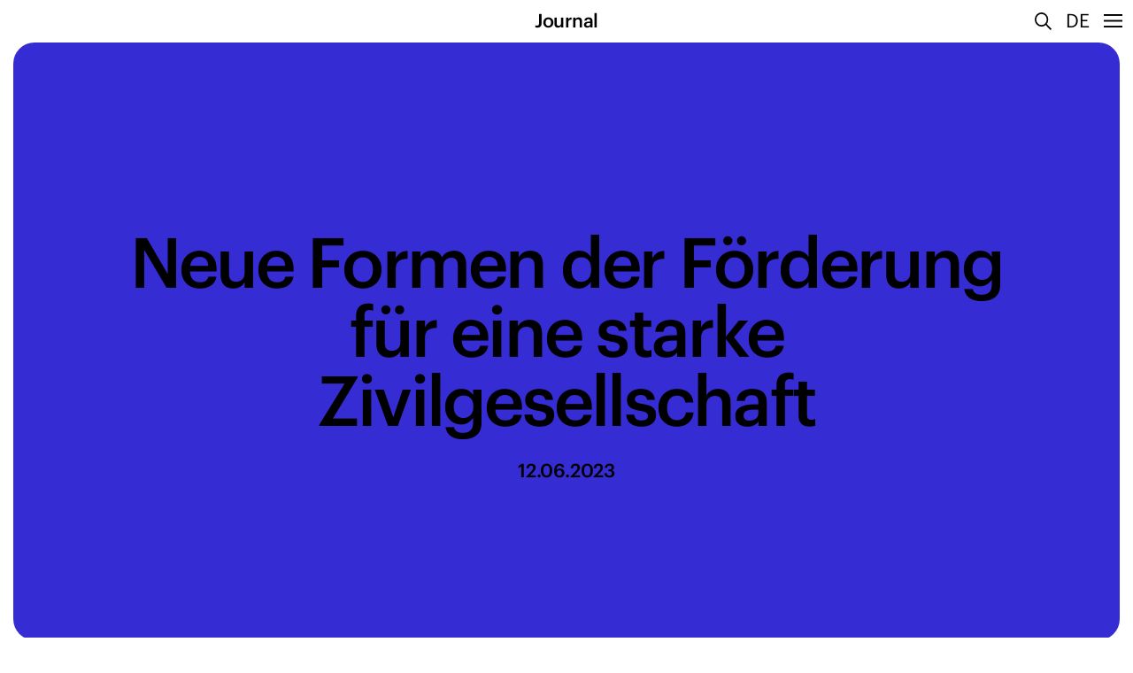

--- FILE ---
content_type: text/html
request_url: https://www.stiftung-mercator.ch/journal/neue-formen-der-foerderung-fuer-eine-starke-zivilgesellschaft
body_size: 175
content:
<!DOCTYPE html><html lang=""><head><meta charset="utf-8"><meta http-equiv="X-UA-Compatible" content="IE=edge"><meta name="viewport" content="width=device-width,initial-scale=1"><link rel="icon" href="/favicon.png"><link rel="alternate" type="application/rss+xml" title="Stiftung Mercator Schweiz - RSS" href="https://craft.stiftung-mercator.ch/feed"><title>Stiftung Mercator Schweiz</title><link href="/css/app.968cedd9.css" rel="preload" as="style"><link href="/css/chunk-vendors.169690da.css" rel="preload" as="style"><link href="/js/app.32910b82.js" rel="preload" as="script"><link href="/js/chunk-vendors.51b53d89.js" rel="preload" as="script"><link href="/css/chunk-vendors.169690da.css" rel="stylesheet"><link href="/css/app.968cedd9.css" rel="stylesheet"></head><body><noscript><strong>We're sorry but app doesn't work properly without JavaScript enabled. Please enable it to continue.</strong></noscript><div id="app"></div><script src="/js/chunk-vendors.51b53d89.js"></script><script src="/js/app.32910b82.js"></script></body></html>

--- FILE ---
content_type: text/css
request_url: https://www.stiftung-mercator.ch/css/app.968cedd9.css
body_size: 38330
content:
@font-face{font-family:Helvetica LT Pro;src:url(../fonts/44a857e5-bb9c-4164-a9f8-82e0390eaf0f.0fac23f8.woff2) format("woff2"),url(../fonts/4deeb3d8-6eff-48da-9238-9220bb4a35f0.c5dde529.woff) format("woff");font-weight:400;font-style:normal}@font-face{font-family:Helvetica LT Pro;src:url(../fonts/4bf634c1-f6c7-45a5-883d-37065c63ffa7.f2493ac7.woff2) format("woff2"),url(../fonts/e5f914a2-f9f2-46e4-a9c3-ce1936defdd2.a3761e6a.woff) format("woff");font-weight:400;font-style:italic}@font-face{font-family:BaikalExtraCond;src:url(../fonts/Baikal-ExtraCondensedSemiBold.04459933.woff2) format("woff2");font-weight:600;font-style:normal}@font-face{font-family:Graphik Web;src:url(../fonts/Graphik-Regular-Web.f665f55d.woff2) format("woff2");font-weight:400;font-style:normal}@font-face{font-family:Graphik Web;src:url(../fonts/Graphik-RegularItalic-Web.f509b391.woff2) format("woff2");font-weight:400;font-style:italic}@font-face{font-family:Graphik Web;src:url(../fonts/Graphik-Medium-Web.72a404da.woff2) format("woff2");font-weight:500;font-style:normal}@font-face{font-family:Graphik Web;src:url(../fonts/Graphik-MediumItalic-Web.5be1c8ee.woff2) format("woff2");font-weight:500;font-style:italic}@font-face{font-family:Graphik Web;src:url(../fonts/Graphik-Bold-Web.9082dcdb.woff2) format("woff2");font-weight:700;font-style:normal}@font-face{font-family:Graphik Web;src:url(../fonts/Graphik-BoldItalic-Web.6f6d1b01.woff2) format("woff2");font-weight:700;font-style:italic}@font-face{font-family:Graphik XCondensed Web;src:url(../fonts/GraphikXCondensed-Bold-Web.9f102ea3.woff2) format("woff2");font-weight:700;font-style:normal}:root{--bs-indigo:#6610f2;--bs-red:#dc3545;--bs-white:#fff;--bs-gray:#6c757d;--bs-gray-dark:#343a40;--bs-black:#000;--bs-purple:#a196c9;--bs-pink:#d98f99;--bs-blue:#779ad3;--bs-yellow:#fff188;--bs-green:#63ce60;--bs-orange:#e28733;--bs-teal:#00b59d;--bs-cyan:#abd2f4;--bs-gray:#888;--bs-dark-gray:#5f5f5f;--bs-light-gray:#eee;--bs-default-theme-color:#eee;--bs-theme-contrast-color:rgba(0,0,0,0.3);--bs-font-sans-serif:"Graphik Web",sans-serif;--bs-font-monospace:SFMono-Regular,Menlo,Monaco,Consolas,"Liberation Mono","Courier New",monospace;--bs-gradient:linear-gradient(180deg,hsla(0,0%,100%,0.15),hsla(0,0%,100%,0))}*,:after,:before{box-sizing:border-box}body{margin:0;font-family:Graphik Web,sans-serif;font-size:calc(1.258rem + .096vw);font-weight:400;line-height:1.35;color:#000;-webkit-text-size-adjust:100%;-webkit-tap-highlight-color:rgba(0,0,0,0)}@media (min-width:1200px){body{font-size:1.33rem}}hr{margin:1rem 0;color:inherit;background-color:currentColor;border:0;opacity:.25}hr:not([size]){height:1px}.h1,.h2,.h3,.h4,.h5,.h6,h1,h2,h3,h4,h5,h6{margin-top:0;margin-bottom:.5rem;font-weight:500;line-height:1.2}.h1,h1{font-size:calc(1.4575rem + 2.49vw)}@media (min-width:1200px){.h1,h1{font-size:3.325rem}}.h2,h2{font-size:calc(1.391rem + 1.692vw)}@media (min-width:1200px){.h2,h2{font-size:2.66rem}}.h3,h3{font-size:calc(1.35775rem + 1.293vw)}@media (min-width:1200px){.h3,h3{font-size:2.3275rem}}.h4,h4{font-size:calc(1.3245rem + .894vw)}@media (min-width:1200px){.h4,h4{font-size:1.995rem}}.h5,h5{font-size:calc(1.29125rem + .495vw)}@media (min-width:1200px){.h5,h5{font-size:1.6625rem}}.h6,h6{font-size:calc(1.258rem + .096vw)}@media (min-width:1200px){.h6,h6{font-size:1.33rem}}p{margin-top:0;margin-bottom:1rem}abbr[data-bs-original-title],abbr[title]{-webkit-text-decoration:underline dotted;text-decoration:underline dotted;cursor:help;-webkit-text-decoration-skip-ink:none;text-decoration-skip-ink:none}address{margin-bottom:1rem;font-style:normal;line-height:inherit}ol,ul{padding-left:2rem}dl,ol,ul{margin-top:0;margin-bottom:1rem}ol ol,ol ul,ul ol,ul ul{margin-bottom:0}dt{font-weight:700}dd{margin-bottom:.5rem;margin-left:0}blockquote{margin:0 0 1rem}b,strong{font-weight:bolder}.small,small{font-size:.875em}.mark,mark{padding:.2em;background-color:#fcf8e3}sub,sup{position:relative;font-size:.75em;line-height:0;vertical-align:baseline}sub{bottom:-.25em}sup{top:-.5em}a{text-decoration:underline}a,a:hover{color:#000}a:not([href]):not([class]),a:not([href]):not([class]):hover{color:inherit;text-decoration:none}code,kbd,pre,samp{font-family:var(--bs-font-monospace);font-size:1em;direction:ltr;unicode-bidi:bidi-override}pre{display:block;margin-top:0;margin-bottom:1rem;overflow:auto;font-size:.875em}pre code{font-size:inherit;color:inherit;word-break:normal}code{font-size:.875em;color:#d98f99;word-wrap:break-word}a>code{color:inherit}kbd{padding:.2rem .4rem;font-size:.875em;color:#fff;background-color:#212529;border-radius:.2rem}kbd kbd{padding:0;font-size:1em;font-weight:700}figure{margin:0 0 1rem}img,svg{vertical-align:middle}table{caption-side:bottom;border-collapse:collapse}caption{padding-top:.5rem;padding-bottom:.5rem;color:#6c757d;text-align:left}th{text-align:inherit;text-align:-webkit-match-parent}tbody,td,tfoot,th,thead,tr{border-color:inherit;border-style:solid;border-width:0}label{display:inline-block}button{border-radius:0}button:focus:not(:focus-visible){outline:0}button,input,optgroup,select,textarea{margin:0;font-family:inherit;font-size:inherit;line-height:inherit}button,select{text-transform:none}[role=button]{cursor:pointer}select{word-wrap:normal}select:disabled{opacity:1}[list]::-webkit-calendar-picker-indicator{display:none}[type=button],[type=reset],[type=submit],button{-webkit-appearance:button}[type=button]:not(:disabled),[type=reset]:not(:disabled),[type=submit]:not(:disabled),button:not(:disabled){cursor:pointer}::-moz-focus-inner{padding:0;border-style:none}textarea{resize:vertical}fieldset{min-width:0;padding:0;margin:0;border:0}legend{float:left;width:100%;padding:0;margin-bottom:.5rem;font-size:calc(1.275rem + .3vw);line-height:inherit}@media (min-width:1200px){legend{font-size:1.5rem}}legend+*{clear:left}::-webkit-datetime-edit-day-field,::-webkit-datetime-edit-fields-wrapper,::-webkit-datetime-edit-hour-field,::-webkit-datetime-edit-minute,::-webkit-datetime-edit-month-field,::-webkit-datetime-edit-text,::-webkit-datetime-edit-year-field{padding:0}::-webkit-inner-spin-button{height:auto}[type=search]{outline-offset:-2px;-webkit-appearance:textfield}::-webkit-search-decoration{-webkit-appearance:none}::-webkit-color-swatch-wrapper{padding:0}::file-selector-button{font:inherit}::-webkit-file-upload-button{font:inherit;-webkit-appearance:button}output{display:inline-block}iframe{border:0}summary{display:list-item;cursor:pointer}progress{vertical-align:baseline}[hidden]{display:none!important}.lead{font-size:calc(1.29125rem + .495vw);font-weight:300}@media (min-width:1200px){.lead{font-size:1.6625rem}}.display-1{font-size:calc(1.625rem + 4.5vw);font-weight:300;line-height:1.2}@media (min-width:1200px){.display-1{font-size:5rem}}.display-2{font-size:calc(1.575rem + 3.9vw);font-weight:300;line-height:1.2}@media (min-width:1200px){.display-2{font-size:4.5rem}}.display-3{font-size:calc(1.525rem + 3.3vw);font-weight:300;line-height:1.2}@media (min-width:1200px){.display-3{font-size:4rem}}.display-4{font-size:calc(1.475rem + 2.7vw);font-weight:300;line-height:1.2}@media (min-width:1200px){.display-4{font-size:3.5rem}}.display-5{font-size:calc(1.425rem + 2.1vw);font-weight:300;line-height:1.2}@media (min-width:1200px){.display-5{font-size:3rem}}.display-6{font-size:calc(1.375rem + 1.5vw);font-weight:300;line-height:1.2}@media (min-width:1200px){.display-6{font-size:2.5rem}}.list-inline,.list-unstyled{padding-left:0;list-style:none}.list-inline-item{display:inline-block}.list-inline-item:not(:last-child){margin-right:.5rem}.initialism{font-size:.875em;text-transform:uppercase}.blockquote{margin-bottom:1rem;font-size:calc(1.29125rem + .495vw)}@media (min-width:1200px){.blockquote{font-size:1.6625rem}}.blockquote>:last-child{margin-bottom:0}.blockquote-footer{margin-top:-1rem;margin-bottom:1rem;font-size:.875em;color:#6c757d}.blockquote-footer:before{content:"\2014\00A0"}.img-fluid,.img-thumbnail{max-width:100%;height:auto}.img-thumbnail{padding:.25rem;background-color:#fff;border:1px solid #dee2e6;border-radius:.25rem}.figure{display:inline-block}.figure-img{margin-bottom:.5rem;line-height:1}.figure-caption{font-size:.875em;color:#6c757d}.container,.container-fluid,.container-lg,.container-md,.container-sm,.container-xl{width:100%;padding-right:var(--bs-gutter-x,12px);padding-left:var(--bs-gutter-x,12px);margin-right:auto;margin-left:auto}@media (min-width:576px){.container,.container-sm{max-width:576px}}@media (min-width:768px){.container,.container-md,.container-sm{max-width:768px}}@media (min-width:1280px){.container,.container-lg,.container-md,.container-sm{max-width:1024px}}@media (min-width:1600px){.container,.container-lg,.container-md,.container-sm,.container-xl{max-width:1300px}}.row{--bs-gutter-x:12px;--bs-gutter-y:0;display:flex;flex-wrap:wrap;margin-top:calc(var(--bs-gutter-y)*-1);margin-right:calc(var(--bs-gutter-x)*-0.5);margin-left:calc(var(--bs-gutter-x)*-0.5)}.row>*{flex-shrink:0;width:100%;max-width:100%;padding-right:calc(var(--bs-gutter-x)*0.5);padding-left:calc(var(--bs-gutter-x)*0.5);margin-top:var(--bs-gutter-y)}.col{flex:1 0 0%}.row-cols-auto>*{flex:0 0 auto;width:auto}.row-cols-1>*{flex:0 0 auto;width:100%}.row-cols-2>*{flex:0 0 auto;width:50%}.row-cols-3>*{flex:0 0 auto;width:33.33333%}.row-cols-4>*{flex:0 0 auto;width:25%}.row-cols-5>*{flex:0 0 auto;width:20%}.row-cols-6>*{flex:0 0 auto;width:16.66667%}@media (min-width:576px){.col-sm{flex:1 0 0%}.row-cols-sm-auto>*{flex:0 0 auto;width:auto}.row-cols-sm-1>*{flex:0 0 auto;width:100%}.row-cols-sm-2>*{flex:0 0 auto;width:50%}.row-cols-sm-3>*{flex:0 0 auto;width:33.33333%}.row-cols-sm-4>*{flex:0 0 auto;width:25%}.row-cols-sm-5>*{flex:0 0 auto;width:20%}.row-cols-sm-6>*{flex:0 0 auto;width:16.66667%}}@media (min-width:768px){.col-md{flex:1 0 0%}.row-cols-md-auto>*{flex:0 0 auto;width:auto}.row-cols-md-1>*{flex:0 0 auto;width:100%}.row-cols-md-2>*{flex:0 0 auto;width:50%}.row-cols-md-3>*{flex:0 0 auto;width:33.33333%}.row-cols-md-4>*{flex:0 0 auto;width:25%}.row-cols-md-5>*{flex:0 0 auto;width:20%}.row-cols-md-6>*{flex:0 0 auto;width:16.66667%}}@media (min-width:1280px){.col-lg{flex:1 0 0%}.row-cols-lg-auto>*{flex:0 0 auto;width:auto}.row-cols-lg-1>*{flex:0 0 auto;width:100%}.row-cols-lg-2>*{flex:0 0 auto;width:50%}.row-cols-lg-3>*{flex:0 0 auto;width:33.33333%}.row-cols-lg-4>*{flex:0 0 auto;width:25%}.row-cols-lg-5>*{flex:0 0 auto;width:20%}.row-cols-lg-6>*{flex:0 0 auto;width:16.66667%}}@media (min-width:1600px){.col-xl{flex:1 0 0%}.row-cols-xl-auto>*{flex:0 0 auto;width:auto}.row-cols-xl-1>*{flex:0 0 auto;width:100%}.row-cols-xl-2>*{flex:0 0 auto;width:50%}.row-cols-xl-3>*{flex:0 0 auto;width:33.33333%}.row-cols-xl-4>*{flex:0 0 auto;width:25%}.row-cols-xl-5>*{flex:0 0 auto;width:20%}.row-cols-xl-6>*{flex:0 0 auto;width:16.66667%}}@media (min-width:1920px){.col-xxl{flex:1 0 0%}.row-cols-xxl-auto>*{flex:0 0 auto;width:auto}.row-cols-xxl-1>*{flex:0 0 auto;width:100%}.row-cols-xxl-2>*{flex:0 0 auto;width:50%}.row-cols-xxl-3>*{flex:0 0 auto;width:33.33333%}.row-cols-xxl-4>*{flex:0 0 auto;width:25%}.row-cols-xxl-5>*{flex:0 0 auto;width:20%}.row-cols-xxl-6>*{flex:0 0 auto;width:16.66667%}}@media (min-width:2300px){.col-xxxl{flex:1 0 0%}.row-cols-xxxl-auto>*{flex:0 0 auto;width:auto}.row-cols-xxxl-1>*{flex:0 0 auto;width:100%}.row-cols-xxxl-2>*{flex:0 0 auto;width:50%}.row-cols-xxxl-3>*{flex:0 0 auto;width:33.33333%}.row-cols-xxxl-4>*{flex:0 0 auto;width:25%}.row-cols-xxxl-5>*{flex:0 0 auto;width:20%}.row-cols-xxxl-6>*{flex:0 0 auto;width:16.66667%}}.col-auto{flex:0 0 auto;width:auto}.col-1{flex:0 0 auto;width:8.33333%}.col-2{flex:0 0 auto;width:16.66667%}.col-3{flex:0 0 auto;width:25%}.col-4{flex:0 0 auto;width:33.33333%}.col-5{flex:0 0 auto;width:41.66667%}.col-6{flex:0 0 auto;width:50%}.col-7{flex:0 0 auto;width:58.33333%}.col-8{flex:0 0 auto;width:66.66667%}.col-9{flex:0 0 auto;width:75%}.col-10{flex:0 0 auto;width:83.33333%}.col-11{flex:0 0 auto;width:91.66667%}.col-12{flex:0 0 auto;width:100%}.offset-1{margin-left:8.33333%}.offset-2{margin-left:16.66667%}.offset-3{margin-left:25%}.offset-4{margin-left:33.33333%}.offset-5{margin-left:41.66667%}.offset-6{margin-left:50%}.offset-7{margin-left:58.33333%}.offset-8{margin-left:66.66667%}.offset-9{margin-left:75%}.offset-10{margin-left:83.33333%}.offset-11{margin-left:91.66667%}.g-0,.gx-0{--bs-gutter-x:0}.g-0,.gy-0{--bs-gutter-y:0}.g-1,.gx-1{--bs-gutter-x:.25rem}.g-1,.gy-1{--bs-gutter-y:.25rem}.g-2,.gx-2{--bs-gutter-x:.5rem}.g-2,.gy-2{--bs-gutter-y:.5rem}.g-3,.gx-3{--bs-gutter-x:1rem}.g-3,.gy-3{--bs-gutter-y:1rem}.g-4,.gx-4{--bs-gutter-x:1.5rem}.g-4,.gy-4{--bs-gutter-y:1.5rem}.g-5,.gx-5{--bs-gutter-x:2.4rem}.g-5,.gy-5{--bs-gutter-y:2.4rem}.g-6,.gx-6{--bs-gutter-x:6rem}.g-6,.gy-6{--bs-gutter-y:6rem}@media (min-width:576px){.col-sm-auto{flex:0 0 auto;width:auto}.col-sm-1{flex:0 0 auto;width:8.33333%}.col-sm-2{flex:0 0 auto;width:16.66667%}.col-sm-3{flex:0 0 auto;width:25%}.col-sm-4{flex:0 0 auto;width:33.33333%}.col-sm-5{flex:0 0 auto;width:41.66667%}.col-sm-6{flex:0 0 auto;width:50%}.col-sm-7{flex:0 0 auto;width:58.33333%}.col-sm-8{flex:0 0 auto;width:66.66667%}.col-sm-9{flex:0 0 auto;width:75%}.col-sm-10{flex:0 0 auto;width:83.33333%}.col-sm-11{flex:0 0 auto;width:91.66667%}.col-sm-12{flex:0 0 auto;width:100%}.offset-sm-0{margin-left:0}.offset-sm-1{margin-left:8.33333%}.offset-sm-2{margin-left:16.66667%}.offset-sm-3{margin-left:25%}.offset-sm-4{margin-left:33.33333%}.offset-sm-5{margin-left:41.66667%}.offset-sm-6{margin-left:50%}.offset-sm-7{margin-left:58.33333%}.offset-sm-8{margin-left:66.66667%}.offset-sm-9{margin-left:75%}.offset-sm-10{margin-left:83.33333%}.offset-sm-11{margin-left:91.66667%}.g-sm-0,.gx-sm-0{--bs-gutter-x:0}.g-sm-0,.gy-sm-0{--bs-gutter-y:0}.g-sm-1,.gx-sm-1{--bs-gutter-x:.25rem}.g-sm-1,.gy-sm-1{--bs-gutter-y:.25rem}.g-sm-2,.gx-sm-2{--bs-gutter-x:.5rem}.g-sm-2,.gy-sm-2{--bs-gutter-y:.5rem}.g-sm-3,.gx-sm-3{--bs-gutter-x:1rem}.g-sm-3,.gy-sm-3{--bs-gutter-y:1rem}.g-sm-4,.gx-sm-4{--bs-gutter-x:1.5rem}.g-sm-4,.gy-sm-4{--bs-gutter-y:1.5rem}.g-sm-5,.gx-sm-5{--bs-gutter-x:2.4rem}.g-sm-5,.gy-sm-5{--bs-gutter-y:2.4rem}.g-sm-6,.gx-sm-6{--bs-gutter-x:6rem}.g-sm-6,.gy-sm-6{--bs-gutter-y:6rem}}@media (min-width:768px){.col-md-auto{flex:0 0 auto;width:auto}.col-md-1{flex:0 0 auto;width:8.33333%}.col-md-2{flex:0 0 auto;width:16.66667%}.col-md-3{flex:0 0 auto;width:25%}.col-md-4{flex:0 0 auto;width:33.33333%}.col-md-5{flex:0 0 auto;width:41.66667%}.col-md-6{flex:0 0 auto;width:50%}.col-md-7{flex:0 0 auto;width:58.33333%}.col-md-8{flex:0 0 auto;width:66.66667%}.col-md-9{flex:0 0 auto;width:75%}.col-md-10{flex:0 0 auto;width:83.33333%}.col-md-11{flex:0 0 auto;width:91.66667%}.col-md-12{flex:0 0 auto;width:100%}.offset-md-0{margin-left:0}.offset-md-1{margin-left:8.33333%}.offset-md-2{margin-left:16.66667%}.offset-md-3{margin-left:25%}.offset-md-4{margin-left:33.33333%}.offset-md-5{margin-left:41.66667%}.offset-md-6{margin-left:50%}.offset-md-7{margin-left:58.33333%}.offset-md-8{margin-left:66.66667%}.offset-md-9{margin-left:75%}.offset-md-10{margin-left:83.33333%}.offset-md-11{margin-left:91.66667%}.g-md-0,.gx-md-0{--bs-gutter-x:0}.g-md-0,.gy-md-0{--bs-gutter-y:0}.g-md-1,.gx-md-1{--bs-gutter-x:.25rem}.g-md-1,.gy-md-1{--bs-gutter-y:.25rem}.g-md-2,.gx-md-2{--bs-gutter-x:.5rem}.g-md-2,.gy-md-2{--bs-gutter-y:.5rem}.g-md-3,.gx-md-3{--bs-gutter-x:1rem}.g-md-3,.gy-md-3{--bs-gutter-y:1rem}.g-md-4,.gx-md-4{--bs-gutter-x:1.5rem}.g-md-4,.gy-md-4{--bs-gutter-y:1.5rem}.g-md-5,.gx-md-5{--bs-gutter-x:2.4rem}.g-md-5,.gy-md-5{--bs-gutter-y:2.4rem}.g-md-6,.gx-md-6{--bs-gutter-x:6rem}.g-md-6,.gy-md-6{--bs-gutter-y:6rem}}@media (min-width:1280px){.col-lg-auto{flex:0 0 auto;width:auto}.col-lg-1{flex:0 0 auto;width:8.33333%}.col-lg-2{flex:0 0 auto;width:16.66667%}.col-lg-3{flex:0 0 auto;width:25%}.col-lg-4{flex:0 0 auto;width:33.33333%}.col-lg-5{flex:0 0 auto;width:41.66667%}.col-lg-6{flex:0 0 auto;width:50%}.col-lg-7{flex:0 0 auto;width:58.33333%}.col-lg-8{flex:0 0 auto;width:66.66667%}.col-lg-9{flex:0 0 auto;width:75%}.col-lg-10{flex:0 0 auto;width:83.33333%}.col-lg-11{flex:0 0 auto;width:91.66667%}.col-lg-12{flex:0 0 auto;width:100%}.offset-lg-0{margin-left:0}.offset-lg-1{margin-left:8.33333%}.offset-lg-2{margin-left:16.66667%}.offset-lg-3{margin-left:25%}.offset-lg-4{margin-left:33.33333%}.offset-lg-5{margin-left:41.66667%}.offset-lg-6{margin-left:50%}.offset-lg-7{margin-left:58.33333%}.offset-lg-8{margin-left:66.66667%}.offset-lg-9{margin-left:75%}.offset-lg-10{margin-left:83.33333%}.offset-lg-11{margin-left:91.66667%}.g-lg-0,.gx-lg-0{--bs-gutter-x:0}.g-lg-0,.gy-lg-0{--bs-gutter-y:0}.g-lg-1,.gx-lg-1{--bs-gutter-x:.25rem}.g-lg-1,.gy-lg-1{--bs-gutter-y:.25rem}.g-lg-2,.gx-lg-2{--bs-gutter-x:.5rem}.g-lg-2,.gy-lg-2{--bs-gutter-y:.5rem}.g-lg-3,.gx-lg-3{--bs-gutter-x:1rem}.g-lg-3,.gy-lg-3{--bs-gutter-y:1rem}.g-lg-4,.gx-lg-4{--bs-gutter-x:1.5rem}.g-lg-4,.gy-lg-4{--bs-gutter-y:1.5rem}.g-lg-5,.gx-lg-5{--bs-gutter-x:2.4rem}.g-lg-5,.gy-lg-5{--bs-gutter-y:2.4rem}.g-lg-6,.gx-lg-6{--bs-gutter-x:6rem}.g-lg-6,.gy-lg-6{--bs-gutter-y:6rem}}@media (min-width:1600px){.col-xl-auto{flex:0 0 auto;width:auto}.col-xl-1{flex:0 0 auto;width:8.33333%}.col-xl-2{flex:0 0 auto;width:16.66667%}.col-xl-3{flex:0 0 auto;width:25%}.col-xl-4{flex:0 0 auto;width:33.33333%}.col-xl-5{flex:0 0 auto;width:41.66667%}.col-xl-6{flex:0 0 auto;width:50%}.col-xl-7{flex:0 0 auto;width:58.33333%}.col-xl-8{flex:0 0 auto;width:66.66667%}.col-xl-9{flex:0 0 auto;width:75%}.col-xl-10{flex:0 0 auto;width:83.33333%}.col-xl-11{flex:0 0 auto;width:91.66667%}.col-xl-12{flex:0 0 auto;width:100%}.offset-xl-0{margin-left:0}.offset-xl-1{margin-left:8.33333%}.offset-xl-2{margin-left:16.66667%}.offset-xl-3{margin-left:25%}.offset-xl-4{margin-left:33.33333%}.offset-xl-5{margin-left:41.66667%}.offset-xl-6{margin-left:50%}.offset-xl-7{margin-left:58.33333%}.offset-xl-8{margin-left:66.66667%}.offset-xl-9{margin-left:75%}.offset-xl-10{margin-left:83.33333%}.offset-xl-11{margin-left:91.66667%}.g-xl-0,.gx-xl-0{--bs-gutter-x:0}.g-xl-0,.gy-xl-0{--bs-gutter-y:0}.g-xl-1,.gx-xl-1{--bs-gutter-x:.25rem}.g-xl-1,.gy-xl-1{--bs-gutter-y:.25rem}.g-xl-2,.gx-xl-2{--bs-gutter-x:.5rem}.g-xl-2,.gy-xl-2{--bs-gutter-y:.5rem}.g-xl-3,.gx-xl-3{--bs-gutter-x:1rem}.g-xl-3,.gy-xl-3{--bs-gutter-y:1rem}.g-xl-4,.gx-xl-4{--bs-gutter-x:1.5rem}.g-xl-4,.gy-xl-4{--bs-gutter-y:1.5rem}.g-xl-5,.gx-xl-5{--bs-gutter-x:2.4rem}.g-xl-5,.gy-xl-5{--bs-gutter-y:2.4rem}.g-xl-6,.gx-xl-6{--bs-gutter-x:6rem}.g-xl-6,.gy-xl-6{--bs-gutter-y:6rem}}@media (min-width:1920px){.col-xxl-auto{flex:0 0 auto;width:auto}.col-xxl-1{flex:0 0 auto;width:8.33333%}.col-xxl-2{flex:0 0 auto;width:16.66667%}.col-xxl-3{flex:0 0 auto;width:25%}.col-xxl-4{flex:0 0 auto;width:33.33333%}.col-xxl-5{flex:0 0 auto;width:41.66667%}.col-xxl-6{flex:0 0 auto;width:50%}.col-xxl-7{flex:0 0 auto;width:58.33333%}.col-xxl-8{flex:0 0 auto;width:66.66667%}.col-xxl-9{flex:0 0 auto;width:75%}.col-xxl-10{flex:0 0 auto;width:83.33333%}.col-xxl-11{flex:0 0 auto;width:91.66667%}.col-xxl-12{flex:0 0 auto;width:100%}.offset-xxl-0{margin-left:0}.offset-xxl-1{margin-left:8.33333%}.offset-xxl-2{margin-left:16.66667%}.offset-xxl-3{margin-left:25%}.offset-xxl-4{margin-left:33.33333%}.offset-xxl-5{margin-left:41.66667%}.offset-xxl-6{margin-left:50%}.offset-xxl-7{margin-left:58.33333%}.offset-xxl-8{margin-left:66.66667%}.offset-xxl-9{margin-left:75%}.offset-xxl-10{margin-left:83.33333%}.offset-xxl-11{margin-left:91.66667%}.g-xxl-0,.gx-xxl-0{--bs-gutter-x:0}.g-xxl-0,.gy-xxl-0{--bs-gutter-y:0}.g-xxl-1,.gx-xxl-1{--bs-gutter-x:.25rem}.g-xxl-1,.gy-xxl-1{--bs-gutter-y:.25rem}.g-xxl-2,.gx-xxl-2{--bs-gutter-x:.5rem}.g-xxl-2,.gy-xxl-2{--bs-gutter-y:.5rem}.g-xxl-3,.gx-xxl-3{--bs-gutter-x:1rem}.g-xxl-3,.gy-xxl-3{--bs-gutter-y:1rem}.g-xxl-4,.gx-xxl-4{--bs-gutter-x:1.5rem}.g-xxl-4,.gy-xxl-4{--bs-gutter-y:1.5rem}.g-xxl-5,.gx-xxl-5{--bs-gutter-x:2.4rem}.g-xxl-5,.gy-xxl-5{--bs-gutter-y:2.4rem}.g-xxl-6,.gx-xxl-6{--bs-gutter-x:6rem}.g-xxl-6,.gy-xxl-6{--bs-gutter-y:6rem}}@media (min-width:2300px){.col-xxxl-auto{flex:0 0 auto;width:auto}.col-xxxl-1{flex:0 0 auto;width:8.33333%}.col-xxxl-2{flex:0 0 auto;width:16.66667%}.col-xxxl-3{flex:0 0 auto;width:25%}.col-xxxl-4{flex:0 0 auto;width:33.33333%}.col-xxxl-5{flex:0 0 auto;width:41.66667%}.col-xxxl-6{flex:0 0 auto;width:50%}.col-xxxl-7{flex:0 0 auto;width:58.33333%}.col-xxxl-8{flex:0 0 auto;width:66.66667%}.col-xxxl-9{flex:0 0 auto;width:75%}.col-xxxl-10{flex:0 0 auto;width:83.33333%}.col-xxxl-11{flex:0 0 auto;width:91.66667%}.col-xxxl-12{flex:0 0 auto;width:100%}.offset-xxxl-0{margin-left:0}.offset-xxxl-1{margin-left:8.33333%}.offset-xxxl-2{margin-left:16.66667%}.offset-xxxl-3{margin-left:25%}.offset-xxxl-4{margin-left:33.33333%}.offset-xxxl-5{margin-left:41.66667%}.offset-xxxl-6{margin-left:50%}.offset-xxxl-7{margin-left:58.33333%}.offset-xxxl-8{margin-left:66.66667%}.offset-xxxl-9{margin-left:75%}.offset-xxxl-10{margin-left:83.33333%}.offset-xxxl-11{margin-left:91.66667%}.g-xxxl-0,.gx-xxxl-0{--bs-gutter-x:0}.g-xxxl-0,.gy-xxxl-0{--bs-gutter-y:0}.g-xxxl-1,.gx-xxxl-1{--bs-gutter-x:.25rem}.g-xxxl-1,.gy-xxxl-1{--bs-gutter-y:.25rem}.g-xxxl-2,.gx-xxxl-2{--bs-gutter-x:.5rem}.g-xxxl-2,.gy-xxxl-2{--bs-gutter-y:.5rem}.g-xxxl-3,.gx-xxxl-3{--bs-gutter-x:1rem}.g-xxxl-3,.gy-xxxl-3{--bs-gutter-y:1rem}.g-xxxl-4,.gx-xxxl-4{--bs-gutter-x:1.5rem}.g-xxxl-4,.gy-xxxl-4{--bs-gutter-y:1.5rem}.g-xxxl-5,.gx-xxxl-5{--bs-gutter-x:2.4rem}.g-xxxl-5,.gy-xxxl-5{--bs-gutter-y:2.4rem}.g-xxxl-6,.gx-xxxl-6{--bs-gutter-x:6rem}.g-xxxl-6,.gy-xxxl-6{--bs-gutter-y:6rem}}.btn{display:inline-block;font-weight:400;line-height:1.35;color:#000;text-align:center;text-decoration:none;vertical-align:middle;cursor:pointer;-webkit-user-select:none;-moz-user-select:none;-ms-user-select:none;user-select:none;background-color:transparent;border:0 solid transparent;padding:.375rem .75rem;font-size:calc(1.258rem + .096vw);border-radius:.25rem;transition:color .15s ease-in-out,background-color .15s ease-in-out,border-color .15s ease-in-out,box-shadow .15s ease-in-out}@media (min-width:1200px){.btn{font-size:1.33rem}}@media (prefers-reduced-motion:reduce){.btn{transition:none}}.btn:hover{color:#000}.btn-check:focus+.btn,.btn:focus{outline:0;box-shadow:0 0 0 .25rem rgba(0,0,0,.25)}.btn.disabled,.btn:disabled,fieldset:disabled .btn{pointer-events:none;opacity:.65}.btn-black,.btn-black:focus,.btn-black:hover,.btn-check:focus+.btn-black{color:#fff;background-color:#000;border-color:#000}.btn-black:focus,.btn-check:focus+.btn-black{box-shadow:0 0 0 .25rem rgba(38,38,38,.5)}.btn-black.active,.btn-black:active,.btn-check:active+.btn-black,.btn-check:checked+.btn-black,.show>.btn-black.dropdown-toggle{color:#fff;background-color:#000;border-color:#000}.btn-black.active:focus,.btn-black:active:focus,.btn-check:active+.btn-black:focus,.btn-check:checked+.btn-black:focus,.show>.btn-black.dropdown-toggle:focus{box-shadow:0 0 0 .25rem rgba(38,38,38,.5)}.btn-black.disabled,.btn-black:disabled{color:#fff;background-color:#000;border-color:#000}.btn-purple{color:#000;background-color:#a196c9;border-color:#a196c9}.btn-check:focus+.btn-purple,.btn-purple:focus,.btn-purple:hover{color:#000;background-color:#afa6d1;border-color:#aaa1ce}.btn-check:focus+.btn-purple,.btn-purple:focus{box-shadow:0 0 0 .25rem rgba(137,128,171,.5)}.btn-check:active+.btn-purple,.btn-check:checked+.btn-purple,.btn-purple.active,.btn-purple:active,.show>.btn-purple.dropdown-toggle{color:#000;background-color:#b4abd4;border-color:#aaa1ce}.btn-check:active+.btn-purple:focus,.btn-check:checked+.btn-purple:focus,.btn-purple.active:focus,.btn-purple:active:focus,.show>.btn-purple.dropdown-toggle:focus{box-shadow:0 0 0 .25rem rgba(137,128,171,.5)}.btn-purple.disabled,.btn-purple:disabled{color:#000;background-color:#a196c9;border-color:#a196c9}.btn-pink{color:#000;background-color:#d98f99;border-color:#d98f99}.btn-check:focus+.btn-pink,.btn-pink:focus,.btn-pink:hover{color:#000;background-color:#dfa0a8;border-color:#dd9aa3}.btn-check:focus+.btn-pink,.btn-pink:focus{box-shadow:0 0 0 .25rem rgba(184,122,130,.5)}.btn-check:active+.btn-pink,.btn-check:checked+.btn-pink,.btn-pink.active,.btn-pink:active,.show>.btn-pink.dropdown-toggle{color:#000;background-color:#e1a5ad;border-color:#dd9aa3}.btn-check:active+.btn-pink:focus,.btn-check:checked+.btn-pink:focus,.btn-pink.active:focus,.btn-pink:active:focus,.show>.btn-pink.dropdown-toggle:focus{box-shadow:0 0 0 .25rem rgba(184,122,130,.5)}.btn-pink.disabled,.btn-pink:disabled{color:#000;background-color:#d98f99;border-color:#d98f99}.btn-blue{color:#000;background-color:#779ad3;border-color:#779ad3}.btn-blue:focus,.btn-blue:hover,.btn-check:focus+.btn-blue{color:#000;background-color:#8ba9da;border-color:#85a4d7}.btn-blue:focus,.btn-check:focus+.btn-blue{box-shadow:0 0 0 .25rem rgba(101,131,179,.5)}.btn-blue.active,.btn-blue:active,.btn-check:active+.btn-blue,.btn-check:checked+.btn-blue,.show>.btn-blue.dropdown-toggle{color:#000;background-color:#92aedc;border-color:#85a4d7}.btn-blue.active:focus,.btn-blue:active:focus,.btn-check:active+.btn-blue:focus,.btn-check:checked+.btn-blue:focus,.show>.btn-blue.dropdown-toggle:focus{box-shadow:0 0 0 .25rem rgba(101,131,179,.5)}.btn-blue.disabled,.btn-blue:disabled{color:#000;background-color:#779ad3;border-color:#779ad3}.btn-yellow{color:#000;background-color:#fff188;border-color:#fff188}.btn-check:focus+.btn-yellow,.btn-yellow:focus,.btn-yellow:hover{color:#000;background-color:#fff39a;border-color:#fff294}.btn-check:focus+.btn-yellow,.btn-yellow:focus{box-shadow:0 0 0 .25rem rgba(217,205,116,.5)}.btn-check:active+.btn-yellow,.btn-check:checked+.btn-yellow,.btn-yellow.active,.btn-yellow:active,.show>.btn-yellow.dropdown-toggle{color:#000;background-color:#fff4a0;border-color:#fff294}.btn-check:active+.btn-yellow:focus,.btn-check:checked+.btn-yellow:focus,.btn-yellow.active:focus,.btn-yellow:active:focus,.show>.btn-yellow.dropdown-toggle:focus{box-shadow:0 0 0 .25rem rgba(217,205,116,.5)}.btn-yellow.disabled,.btn-yellow:disabled{color:#000;background-color:#fff188;border-color:#fff188}.btn-green{color:#000;background-color:#63ce60;border-color:#63ce60}.btn-check:focus+.btn-green,.btn-green:focus,.btn-green:hover{color:#000;background-color:#7ad578;border-color:#73d370}.btn-check:focus+.btn-green,.btn-green:focus{box-shadow:0 0 0 .25rem rgba(84,175,82,.5)}.btn-check:active+.btn-green,.btn-check:checked+.btn-green,.btn-green.active,.btn-green:active,.show>.btn-green.dropdown-toggle{color:#000;background-color:#82d880;border-color:#73d370}.btn-check:active+.btn-green:focus,.btn-check:checked+.btn-green:focus,.btn-green.active:focus,.btn-green:active:focus,.show>.btn-green.dropdown-toggle:focus{box-shadow:0 0 0 .25rem rgba(84,175,82,.5)}.btn-green.disabled,.btn-green:disabled{color:#000;background-color:#63ce60;border-color:#63ce60}.btn-orange{color:#000;background-color:#e28733;border-color:#e28733}.btn-check:focus+.btn-orange,.btn-orange:focus,.btn-orange:hover{color:#000;background-color:#e69952;border-color:#e59347}.btn-check:focus+.btn-orange,.btn-orange:focus{box-shadow:0 0 0 .25rem rgba(192,115,43,.5)}.btn-check:active+.btn-orange,.btn-check:checked+.btn-orange,.btn-orange.active,.btn-orange:active,.show>.btn-orange.dropdown-toggle{color:#000;background-color:#e89f5c;border-color:#e59347}.btn-check:active+.btn-orange:focus,.btn-check:checked+.btn-orange:focus,.btn-orange.active:focus,.btn-orange:active:focus,.show>.btn-orange.dropdown-toggle:focus{box-shadow:0 0 0 .25rem rgba(192,115,43,.5)}.btn-orange.disabled,.btn-orange:disabled{color:#000;background-color:#e28733;border-color:#e28733}.btn-teal{color:#000;background-color:#00b59d;border-color:#00b59d}.btn-check:focus+.btn-teal,.btn-teal:focus,.btn-teal:hover{color:#000;background-color:#26c0ac;border-color:#1abca7}.btn-check:focus+.btn-teal,.btn-teal:focus{box-shadow:0 0 0 .25rem rgba(0,154,133,.5)}.btn-check:active+.btn-teal,.btn-check:checked+.btn-teal,.btn-teal.active,.btn-teal:active,.show>.btn-teal.dropdown-toggle{color:#000;background-color:#33c4b1;border-color:#1abca7}.btn-check:active+.btn-teal:focus,.btn-check:checked+.btn-teal:focus,.btn-teal.active:focus,.btn-teal:active:focus,.show>.btn-teal.dropdown-toggle:focus{box-shadow:0 0 0 .25rem rgba(0,154,133,.5)}.btn-teal.disabled,.btn-teal:disabled{color:#000;background-color:#00b59d;border-color:#00b59d}.btn-cyan{color:#000;background-color:#abd2f4;border-color:#abd2f4}.btn-check:focus+.btn-cyan,.btn-cyan:focus,.btn-cyan:hover{color:#000;background-color:#b8d9f6;border-color:#b3d7f5}.btn-check:focus+.btn-cyan,.btn-cyan:focus{box-shadow:0 0 0 .25rem rgba(145,179,207,.5)}.btn-check:active+.btn-cyan,.btn-check:checked+.btn-cyan,.btn-cyan.active,.btn-cyan:active,.show>.btn-cyan.dropdown-toggle{color:#000;background-color:#bcdbf6;border-color:#b3d7f5}.btn-check:active+.btn-cyan:focus,.btn-check:checked+.btn-cyan:focus,.btn-cyan.active:focus,.btn-cyan:active:focus,.show>.btn-cyan.dropdown-toggle:focus{box-shadow:0 0 0 .25rem rgba(145,179,207,.5)}.btn-cyan.disabled,.btn-cyan:disabled{color:#000;background-color:#abd2f4;border-color:#abd2f4}.btn-gray{color:#000;background-color:#888;border-color:#888}.btn-check:focus+.btn-gray,.btn-gray:focus,.btn-gray:hover{color:#000;background-color:#9a9a9a;border-color:#949494}.btn-check:focus+.btn-gray,.btn-gray:focus{box-shadow:0 0 0 .25rem hsla(0,0%,45.5%,.5)}.btn-check:active+.btn-gray,.btn-check:checked+.btn-gray,.btn-gray.active,.btn-gray:active,.show>.btn-gray.dropdown-toggle{color:#000;background-color:#a0a0a0;border-color:#949494}.btn-check:active+.btn-gray:focus,.btn-check:checked+.btn-gray:focus,.btn-gray.active:focus,.btn-gray:active:focus,.show>.btn-gray.dropdown-toggle:focus{box-shadow:0 0 0 .25rem hsla(0,0%,45.5%,.5)}.btn-gray.disabled,.btn-gray:disabled{color:#000;background-color:#888;border-color:#888}.btn-dark-gray{color:#fff;background-color:#5f5f5f;border-color:#5f5f5f}.btn-check:focus+.btn-dark-gray,.btn-dark-gray:focus,.btn-dark-gray:hover{color:#fff;background-color:#515151;border-color:#4c4c4c}.btn-check:focus+.btn-dark-gray,.btn-dark-gray:focus{box-shadow:0 0 0 .25rem hsla(0,0%,46.7%,.5)}.btn-check:active+.btn-dark-gray,.btn-check:checked+.btn-dark-gray,.btn-dark-gray.active,.btn-dark-gray:active,.show>.btn-dark-gray.dropdown-toggle{color:#fff;background-color:#4c4c4c;border-color:#474747}.btn-check:active+.btn-dark-gray:focus,.btn-check:checked+.btn-dark-gray:focus,.btn-dark-gray.active:focus,.btn-dark-gray:active:focus,.show>.btn-dark-gray.dropdown-toggle:focus{box-shadow:0 0 0 .25rem hsla(0,0%,46.7%,.5)}.btn-dark-gray.disabled,.btn-dark-gray:disabled{color:#fff;background-color:#5f5f5f;border-color:#5f5f5f}.btn-light-gray{color:#000;background-color:#eee;border-color:#eee}.btn-check:focus+.btn-light-gray,.btn-light-gray:focus,.btn-light-gray:hover{color:#000;background-color:#f1f1f1;border-color:#f0f0f0}.btn-check:focus+.btn-light-gray,.btn-light-gray:focus{box-shadow:0 0 0 .25rem hsla(0,0%,79.2%,.5)}.btn-check:active+.btn-light-gray,.btn-check:checked+.btn-light-gray,.btn-light-gray.active,.btn-light-gray:active,.show>.btn-light-gray.dropdown-toggle{color:#000;background-color:#f1f1f1;border-color:#f0f0f0}.btn-check:active+.btn-light-gray:focus,.btn-check:checked+.btn-light-gray:focus,.btn-light-gray.active:focus,.btn-light-gray:active:focus,.show>.btn-light-gray.dropdown-toggle:focus{box-shadow:0 0 0 .25rem hsla(0,0%,79.2%,.5)}.btn-default-theme-color,.btn-light-gray.disabled,.btn-light-gray:disabled{color:#000;background-color:#eee;border-color:#eee}.btn-default-theme-color:hover{color:#000;background-color:#f1f1f1;border-color:#f0f0f0}.btn-check:focus+.btn-default-theme-color,.btn-default-theme-color:focus{color:#000;background-color:#f1f1f1;border-color:#f0f0f0;box-shadow:0 0 0 .25rem hsla(0,0%,79.2%,.5)}.btn-check:active+.btn-default-theme-color,.btn-check:checked+.btn-default-theme-color,.btn-default-theme-color.active,.btn-default-theme-color:active,.show>.btn-default-theme-color.dropdown-toggle{color:#000;background-color:#f1f1f1;border-color:#f0f0f0}.btn-check:active+.btn-default-theme-color:focus,.btn-check:checked+.btn-default-theme-color:focus,.btn-default-theme-color.active:focus,.btn-default-theme-color:active:focus,.show>.btn-default-theme-color.dropdown-toggle:focus{box-shadow:0 0 0 .25rem hsla(0,0%,79.2%,.5)}.btn-default-theme-color.disabled,.btn-default-theme-color:disabled{color:#000;background-color:#eee;border-color:#eee}.btn-theme-contrast-color{color:#fff;background-color:rgba(0,0,0,.3);border-color:rgba(0,0,0,.3)}.btn-theme-contrast-color:hover{color:#fff;background-color:rgba(0,0,0,.405);border-color:rgba(0,0,0,.44)}.btn-check:focus+.btn-theme-contrast-color,.btn-theme-contrast-color:focus{color:#fff;background-color:rgba(0,0,0,.405);border-color:rgba(0,0,0,.44);box-shadow:0 0 0 .25rem hsla(0,0%,50.2%,.5)}.btn-check:active+.btn-theme-contrast-color,.btn-check:checked+.btn-theme-contrast-color,.btn-theme-contrast-color.active,.btn-theme-contrast-color:active,.show>.btn-theme-contrast-color.dropdown-toggle{color:#fff;background-color:rgba(0,0,0,.44);border-color:rgba(0,0,0,.475)}.btn-check:active+.btn-theme-contrast-color:focus,.btn-check:checked+.btn-theme-contrast-color:focus,.btn-theme-contrast-color.active:focus,.btn-theme-contrast-color:active:focus,.show>.btn-theme-contrast-color.dropdown-toggle:focus{box-shadow:0 0 0 .25rem hsla(0,0%,50.2%,.5)}.btn-theme-contrast-color.disabled,.btn-theme-contrast-color:disabled{color:#fff;background-color:rgba(0,0,0,.3);border-color:rgba(0,0,0,.3)}.btn-outline-black{color:#000;border-color:#000}.btn-outline-black:hover{color:#fff;background-color:#000;border-color:#000}.btn-check:focus+.btn-outline-black,.btn-outline-black:focus{box-shadow:0 0 0 .25rem rgba(0,0,0,.5)}.btn-check:active+.btn-outline-black,.btn-check:checked+.btn-outline-black,.btn-outline-black.active,.btn-outline-black.dropdown-toggle.show,.btn-outline-black:active{color:#fff;background-color:#000;border-color:#000}.btn-check:active+.btn-outline-black:focus,.btn-check:checked+.btn-outline-black:focus,.btn-outline-black.active:focus,.btn-outline-black.dropdown-toggle.show:focus,.btn-outline-black:active:focus{box-shadow:0 0 0 .25rem rgba(0,0,0,.5)}.btn-outline-black.disabled,.btn-outline-black:disabled{color:#000;background-color:transparent}.btn-outline-purple{color:#a196c9;border-color:#a196c9}.btn-outline-purple:hover{color:#000;background-color:#a196c9;border-color:#a196c9}.btn-check:focus+.btn-outline-purple,.btn-outline-purple:focus{box-shadow:0 0 0 .25rem rgba(161,150,201,.5)}.btn-check:active+.btn-outline-purple,.btn-check:checked+.btn-outline-purple,.btn-outline-purple.active,.btn-outline-purple.dropdown-toggle.show,.btn-outline-purple:active{color:#000;background-color:#a196c9;border-color:#a196c9}.btn-check:active+.btn-outline-purple:focus,.btn-check:checked+.btn-outline-purple:focus,.btn-outline-purple.active:focus,.btn-outline-purple.dropdown-toggle.show:focus,.btn-outline-purple:active:focus{box-shadow:0 0 0 .25rem rgba(161,150,201,.5)}.btn-outline-purple.disabled,.btn-outline-purple:disabled{color:#a196c9;background-color:transparent}.btn-outline-pink{color:#d98f99;border-color:#d98f99}.btn-outline-pink:hover{color:#000;background-color:#d98f99;border-color:#d98f99}.btn-check:focus+.btn-outline-pink,.btn-outline-pink:focus{box-shadow:0 0 0 .25rem rgba(217,143,153,.5)}.btn-check:active+.btn-outline-pink,.btn-check:checked+.btn-outline-pink,.btn-outline-pink.active,.btn-outline-pink.dropdown-toggle.show,.btn-outline-pink:active{color:#000;background-color:#d98f99;border-color:#d98f99}.btn-check:active+.btn-outline-pink:focus,.btn-check:checked+.btn-outline-pink:focus,.btn-outline-pink.active:focus,.btn-outline-pink.dropdown-toggle.show:focus,.btn-outline-pink:active:focus{box-shadow:0 0 0 .25rem rgba(217,143,153,.5)}.btn-outline-pink.disabled,.btn-outline-pink:disabled{color:#d98f99;background-color:transparent}.btn-outline-blue{color:#779ad3;border-color:#779ad3}.btn-outline-blue:hover{color:#000;background-color:#779ad3;border-color:#779ad3}.btn-check:focus+.btn-outline-blue,.btn-outline-blue:focus{box-shadow:0 0 0 .25rem rgba(119,154,211,.5)}.btn-check:active+.btn-outline-blue,.btn-check:checked+.btn-outline-blue,.btn-outline-blue.active,.btn-outline-blue.dropdown-toggle.show,.btn-outline-blue:active{color:#000;background-color:#779ad3;border-color:#779ad3}.btn-check:active+.btn-outline-blue:focus,.btn-check:checked+.btn-outline-blue:focus,.btn-outline-blue.active:focus,.btn-outline-blue.dropdown-toggle.show:focus,.btn-outline-blue:active:focus{box-shadow:0 0 0 .25rem rgba(119,154,211,.5)}.btn-outline-blue.disabled,.btn-outline-blue:disabled{color:#779ad3;background-color:transparent}.btn-outline-yellow{color:#fff188;border-color:#fff188}.btn-outline-yellow:hover{color:#000;background-color:#fff188;border-color:#fff188}.btn-check:focus+.btn-outline-yellow,.btn-outline-yellow:focus{box-shadow:0 0 0 .25rem rgba(255,241,136,.5)}.btn-check:active+.btn-outline-yellow,.btn-check:checked+.btn-outline-yellow,.btn-outline-yellow.active,.btn-outline-yellow.dropdown-toggle.show,.btn-outline-yellow:active{color:#000;background-color:#fff188;border-color:#fff188}.btn-check:active+.btn-outline-yellow:focus,.btn-check:checked+.btn-outline-yellow:focus,.btn-outline-yellow.active:focus,.btn-outline-yellow.dropdown-toggle.show:focus,.btn-outline-yellow:active:focus{box-shadow:0 0 0 .25rem rgba(255,241,136,.5)}.btn-outline-yellow.disabled,.btn-outline-yellow:disabled{color:#fff188;background-color:transparent}.btn-outline-green{color:#63ce60;border-color:#63ce60}.btn-outline-green:hover{color:#000;background-color:#63ce60;border-color:#63ce60}.btn-check:focus+.btn-outline-green,.btn-outline-green:focus{box-shadow:0 0 0 .25rem rgba(99,206,96,.5)}.btn-check:active+.btn-outline-green,.btn-check:checked+.btn-outline-green,.btn-outline-green.active,.btn-outline-green.dropdown-toggle.show,.btn-outline-green:active{color:#000;background-color:#63ce60;border-color:#63ce60}.btn-check:active+.btn-outline-green:focus,.btn-check:checked+.btn-outline-green:focus,.btn-outline-green.active:focus,.btn-outline-green.dropdown-toggle.show:focus,.btn-outline-green:active:focus{box-shadow:0 0 0 .25rem rgba(99,206,96,.5)}.btn-outline-green.disabled,.btn-outline-green:disabled{color:#63ce60;background-color:transparent}.btn-outline-orange{color:#e28733;border-color:#e28733}.btn-outline-orange:hover{color:#000;background-color:#e28733;border-color:#e28733}.btn-check:focus+.btn-outline-orange,.btn-outline-orange:focus{box-shadow:0 0 0 .25rem rgba(226,135,51,.5)}.btn-check:active+.btn-outline-orange,.btn-check:checked+.btn-outline-orange,.btn-outline-orange.active,.btn-outline-orange.dropdown-toggle.show,.btn-outline-orange:active{color:#000;background-color:#e28733;border-color:#e28733}.btn-check:active+.btn-outline-orange:focus,.btn-check:checked+.btn-outline-orange:focus,.btn-outline-orange.active:focus,.btn-outline-orange.dropdown-toggle.show:focus,.btn-outline-orange:active:focus{box-shadow:0 0 0 .25rem rgba(226,135,51,.5)}.btn-outline-orange.disabled,.btn-outline-orange:disabled{color:#e28733;background-color:transparent}.btn-outline-teal{color:#00b59d;border-color:#00b59d}.btn-outline-teal:hover{color:#000;background-color:#00b59d;border-color:#00b59d}.btn-check:focus+.btn-outline-teal,.btn-outline-teal:focus{box-shadow:0 0 0 .25rem rgba(0,181,157,.5)}.btn-check:active+.btn-outline-teal,.btn-check:checked+.btn-outline-teal,.btn-outline-teal.active,.btn-outline-teal.dropdown-toggle.show,.btn-outline-teal:active{color:#000;background-color:#00b59d;border-color:#00b59d}.btn-check:active+.btn-outline-teal:focus,.btn-check:checked+.btn-outline-teal:focus,.btn-outline-teal.active:focus,.btn-outline-teal.dropdown-toggle.show:focus,.btn-outline-teal:active:focus{box-shadow:0 0 0 .25rem rgba(0,181,157,.5)}.btn-outline-teal.disabled,.btn-outline-teal:disabled{color:#00b59d;background-color:transparent}.btn-outline-cyan{color:#abd2f4;border-color:#abd2f4}.btn-outline-cyan:hover{color:#000;background-color:#abd2f4;border-color:#abd2f4}.btn-check:focus+.btn-outline-cyan,.btn-outline-cyan:focus{box-shadow:0 0 0 .25rem rgba(171,210,244,.5)}.btn-check:active+.btn-outline-cyan,.btn-check:checked+.btn-outline-cyan,.btn-outline-cyan.active,.btn-outline-cyan.dropdown-toggle.show,.btn-outline-cyan:active{color:#000;background-color:#abd2f4;border-color:#abd2f4}.btn-check:active+.btn-outline-cyan:focus,.btn-check:checked+.btn-outline-cyan:focus,.btn-outline-cyan.active:focus,.btn-outline-cyan.dropdown-toggle.show:focus,.btn-outline-cyan:active:focus{box-shadow:0 0 0 .25rem rgba(171,210,244,.5)}.btn-outline-cyan.disabled,.btn-outline-cyan:disabled{color:#abd2f4;background-color:transparent}.btn-outline-gray{color:#888;border-color:#888}.btn-outline-gray:hover{color:#000;background-color:#888;border-color:#888}.btn-check:focus+.btn-outline-gray,.btn-outline-gray:focus{box-shadow:0 0 0 .25rem hsla(0,0%,53.3%,.5)}.btn-check:active+.btn-outline-gray,.btn-check:checked+.btn-outline-gray,.btn-outline-gray.active,.btn-outline-gray.dropdown-toggle.show,.btn-outline-gray:active{color:#000;background-color:#888;border-color:#888}.btn-check:active+.btn-outline-gray:focus,.btn-check:checked+.btn-outline-gray:focus,.btn-outline-gray.active:focus,.btn-outline-gray.dropdown-toggle.show:focus,.btn-outline-gray:active:focus{box-shadow:0 0 0 .25rem hsla(0,0%,53.3%,.5)}.btn-outline-gray.disabled,.btn-outline-gray:disabled{color:#888;background-color:transparent}.btn-outline-dark-gray{color:#5f5f5f;border-color:#5f5f5f}.btn-outline-dark-gray:hover{color:#fff;background-color:#5f5f5f;border-color:#5f5f5f}.btn-check:focus+.btn-outline-dark-gray,.btn-outline-dark-gray:focus{box-shadow:0 0 0 .25rem rgba(95,95,95,.5)}.btn-check:active+.btn-outline-dark-gray,.btn-check:checked+.btn-outline-dark-gray,.btn-outline-dark-gray.active,.btn-outline-dark-gray.dropdown-toggle.show,.btn-outline-dark-gray:active{color:#fff;background-color:#5f5f5f;border-color:#5f5f5f}.btn-check:active+.btn-outline-dark-gray:focus,.btn-check:checked+.btn-outline-dark-gray:focus,.btn-outline-dark-gray.active:focus,.btn-outline-dark-gray.dropdown-toggle.show:focus,.btn-outline-dark-gray:active:focus{box-shadow:0 0 0 .25rem rgba(95,95,95,.5)}.btn-outline-dark-gray.disabled,.btn-outline-dark-gray:disabled{color:#5f5f5f;background-color:transparent}.btn-outline-light-gray{color:#eee;border-color:#eee}.btn-outline-light-gray:hover{color:#000;background-color:#eee;border-color:#eee}.btn-check:focus+.btn-outline-light-gray,.btn-outline-light-gray:focus{box-shadow:0 0 0 .25rem hsla(0,0%,93.3%,.5)}.btn-check:active+.btn-outline-light-gray,.btn-check:checked+.btn-outline-light-gray,.btn-outline-light-gray.active,.btn-outline-light-gray.dropdown-toggle.show,.btn-outline-light-gray:active{color:#000;background-color:#eee;border-color:#eee}.btn-check:active+.btn-outline-light-gray:focus,.btn-check:checked+.btn-outline-light-gray:focus,.btn-outline-light-gray.active:focus,.btn-outline-light-gray.dropdown-toggle.show:focus,.btn-outline-light-gray:active:focus{box-shadow:0 0 0 .25rem hsla(0,0%,93.3%,.5)}.btn-outline-light-gray.disabled,.btn-outline-light-gray:disabled{color:#eee;background-color:transparent}.btn-outline-default-theme-color{color:#eee;border-color:#eee}.btn-outline-default-theme-color:hover{color:#000;background-color:#eee;border-color:#eee}.btn-check:focus+.btn-outline-default-theme-color,.btn-outline-default-theme-color:focus{box-shadow:0 0 0 .25rem hsla(0,0%,93.3%,.5)}.btn-check:active+.btn-outline-default-theme-color,.btn-check:checked+.btn-outline-default-theme-color,.btn-outline-default-theme-color.active,.btn-outline-default-theme-color.dropdown-toggle.show,.btn-outline-default-theme-color:active{color:#000;background-color:#eee;border-color:#eee}.btn-check:active+.btn-outline-default-theme-color:focus,.btn-check:checked+.btn-outline-default-theme-color:focus,.btn-outline-default-theme-color.active:focus,.btn-outline-default-theme-color.dropdown-toggle.show:focus,.btn-outline-default-theme-color:active:focus{box-shadow:0 0 0 .25rem hsla(0,0%,93.3%,.5)}.btn-outline-default-theme-color.disabled,.btn-outline-default-theme-color:disabled{color:#eee;background-color:transparent}.btn-outline-theme-contrast-color{color:rgba(0,0,0,.3);border-color:rgba(0,0,0,.3)}.btn-outline-theme-contrast-color:hover{color:#fff;background-color:rgba(0,0,0,.3);border-color:rgba(0,0,0,.3)}.btn-check:focus+.btn-outline-theme-contrast-color,.btn-outline-theme-contrast-color:focus{box-shadow:0 0 0 .25rem rgba(0,0,0,.5)}.btn-check:active+.btn-outline-theme-contrast-color,.btn-check:checked+.btn-outline-theme-contrast-color,.btn-outline-theme-contrast-color.active,.btn-outline-theme-contrast-color.dropdown-toggle.show,.btn-outline-theme-contrast-color:active{color:#fff;background-color:rgba(0,0,0,.3);border-color:rgba(0,0,0,.3)}.btn-check:active+.btn-outline-theme-contrast-color:focus,.btn-check:checked+.btn-outline-theme-contrast-color:focus,.btn-outline-theme-contrast-color.active:focus,.btn-outline-theme-contrast-color.dropdown-toggle.show:focus,.btn-outline-theme-contrast-color:active:focus{box-shadow:0 0 0 .25rem rgba(0,0,0,.5)}.btn-outline-theme-contrast-color.disabled,.btn-outline-theme-contrast-color:disabled{color:rgba(0,0,0,.3);background-color:transparent}.btn-link{font-weight:400;text-decoration:underline}.btn-link,.btn-link:hover{color:#000}.btn-link.disabled,.btn-link:disabled{color:#6c757d}.btn-lg{padding:20px 30px;font-size:calc(1.29125rem + .495vw);border-radius:30px}@media (min-width:1200px){.btn-lg{font-size:1.6625rem}}.btn-sm{padding:.25rem .5rem;font-size:1.16375rem;border-radius:.2rem}.fade{transition:opacity .15s linear}@media (prefers-reduced-motion:reduce){.fade{transition:none}}.fade:not(.show){opacity:0}.collapse:not(.show){display:none}.collapsing{height:0;overflow:hidden;transition:height .35s ease}@media (prefers-reduced-motion:reduce){.collapsing{transition:none}}.accordion-button{position:relative;display:flex;align-items:center;width:100%;padding:1rem 1.25rem;font-size:calc(1.258rem + .096vw);color:#000;text-align:left;background-color:#fff;border:0;border-radius:0;overflow-anchor:none;transition:color .15s ease-in-out,background-color .15s ease-in-out,border-color .15s ease-in-out,box-shadow .15s ease-in-out,border-radius .15s ease}@media (min-width:1200px){.accordion-button{font-size:1.33rem}}@media (prefers-reduced-motion:reduce){.accordion-button{transition:none}}.accordion-button:not(.collapsed){color:#000;background-color:#e6e6e6;box-shadow:inset 0 -1px 0 rgba(0,0,0,.125)}.accordion-button:not(.collapsed):after{transform:rotate(-180deg)}.accordion-button:after,.accordion-button:not(.collapsed):after{background-image:url("data:image/svg+xml;charset=utf-8,%3Csvg xmlns='http://www.w3.org/2000/svg' viewBox='0 0 16 16'%3E%3Cpath fill-rule='evenodd' d='M1.646 4.646a.5.5 0 01.708 0L8 10.293l5.646-5.647a.5.5 0 01.708.708l-6 6a.5.5 0 01-.708 0l-6-6a.5.5 0 010-.708z'/%3E%3C/svg%3E")}.accordion-button:after{flex-shrink:0;width:1.25rem;height:1.25rem;margin-left:auto;content:"";background-repeat:no-repeat;background-size:1.25rem;transition:transform .2s ease-in-out}@media (prefers-reduced-motion:reduce){.accordion-button:after{transition:none}}.accordion-button:hover{z-index:2}.accordion-button:focus{z-index:3;border-color:grey;outline:0;box-shadow:0 0 0 .25rem rgba(0,0,0,.25)}.accordion-header{margin-bottom:0}.accordion-item{background-color:#fff;border:1px solid rgba(0,0,0,.125)}.accordion-item:first-of-type{border-top-left-radius:.25rem;border-top-right-radius:.25rem}.accordion-item:first-of-type .accordion-button{border-top-left-radius:calc(.25rem - 1px);border-top-right-radius:calc(.25rem - 1px)}.accordion-item:not(:first-of-type){border-top:0}.accordion-item:last-of-type{border-bottom-right-radius:.25rem;border-bottom-left-radius:.25rem}.accordion-item:last-of-type .accordion-button.collapsed{border-bottom-right-radius:calc(.25rem - 1px);border-bottom-left-radius:calc(.25rem - 1px)}.accordion-item:last-of-type .accordion-collapse{border-bottom-right-radius:.25rem;border-bottom-left-radius:.25rem}.accordion-body{padding:1rem 1.25rem}.accordion-flush .accordion-collapse{border-width:0}.accordion-flush .accordion-item{border-right:0;border-left:0;border-radius:0}.accordion-flush .accordion-item:first-child{border-top:0}.accordion-flush .accordion-item:last-child{border-bottom:0}.accordion-flush .accordion-item .accordion-button{border-radius:0}@-webkit-keyframes spinner-border{to{transform:rotate(1turn)}}@keyframes spinner-border{to{transform:rotate(1turn)}}.spinner-border{display:inline-block;width:2rem;height:2rem;vertical-align:-.125em;border:.25em solid currentColor;border-right-color:transparent;border-radius:50%;-webkit-animation:spinner-border .75s linear infinite;animation:spinner-border .75s linear infinite}.spinner-border-sm{width:1rem;height:1rem;border-width:.2em}@-webkit-keyframes spinner-grow{0%{transform:scale(0)}50%{opacity:1;transform:none}}@keyframes spinner-grow{0%{transform:scale(0)}50%{opacity:1;transform:none}}.spinner-grow{display:inline-block;width:2rem;height:2rem;vertical-align:-.125em;background-color:currentColor;border-radius:50%;opacity:0;-webkit-animation:spinner-grow .75s linear infinite;animation:spinner-grow .75s linear infinite}.spinner-grow-sm{width:1rem;height:1rem}@media (prefers-reduced-motion:reduce){.spinner-border,.spinner-grow{-webkit-animation-duration:1.5s;animation-duration:1.5s}}.form-label{margin-bottom:.5rem}.col-form-label{padding-top:.375rem;padding-bottom:.375rem;margin-bottom:0;font-size:inherit;line-height:1.35}.col-form-label-lg{padding-top:20px;padding-bottom:20px;font-size:calc(1.29125rem + .495vw)}@media (min-width:1200px){.col-form-label-lg{font-size:1.6625rem}}.col-form-label-sm{padding-top:.25rem;padding-bottom:.25rem;font-size:1.16375rem}.form-text{margin-top:.25rem;font-size:.875em;color:#6c757d}.form-control{display:block;width:100%;padding:.375rem .75rem;font-size:calc(1.35rem + 1.2vw);font-weight:400;line-height:1.35;color:#000;background-color:#fff;background-clip:padding-box;border:0 solid #ced4da;-webkit-appearance:none;-moz-appearance:none;appearance:none;border-radius:.25rem;transition:border-color .15s ease-in-out,box-shadow .15s ease-in-out}@media (min-width:1200px){.form-control{font-size:2.25rem}}@media (prefers-reduced-motion:reduce){.form-control{transition:none}}.form-control[type=file]{overflow:hidden}.form-control[type=file]:not(:disabled):not([readonly]){cursor:pointer}.form-control:focus{color:#000;background-color:#fff;border-color:grey;outline:0;box-shadow:0 0 0 .25rem rgba(0,0,0,.25)}.form-control::-webkit-date-and-time-value{height:1.35em}.form-control::-moz-placeholder{color:#6c757d;opacity:1}.form-control:-ms-input-placeholder{color:#6c757d;opacity:1}.form-control::placeholder{color:#6c757d;opacity:1}.form-control:disabled,.form-control[readonly]{background-color:#e9ecef;opacity:1}.form-control::file-selector-button{padding:.375rem .75rem;margin:-.375rem -.75rem;-webkit-margin-end:.75rem;margin-inline-end:.75rem;color:#000;background-color:#e9ecef;pointer-events:none;border-color:inherit;border-style:solid;border-width:0;border-inline-end-width:0;border-radius:0;transition:color .15s ease-in-out,background-color .15s ease-in-out,border-color .15s ease-in-out,box-shadow .15s ease-in-out}@media (prefers-reduced-motion:reduce){.form-control::file-selector-button{transition:none}}.form-control:hover:not(:disabled):not([readonly])::file-selector-button{background-color:#dde0e3}.form-control::-webkit-file-upload-button{padding:.375rem .75rem;margin:-.375rem -.75rem;-webkit-margin-end:.75rem;margin-inline-end:.75rem;color:#000;background-color:#e9ecef;pointer-events:none;border-color:inherit;border-style:solid;border-width:0;border-inline-end-width:0;border-radius:0;-webkit-transition:color .15s ease-in-out,background-color .15s ease-in-out,border-color .15s ease-in-out,box-shadow .15s ease-in-out;transition:color .15s ease-in-out,background-color .15s ease-in-out,border-color .15s ease-in-out,box-shadow .15s ease-in-out}@media (prefers-reduced-motion:reduce){.form-control::-webkit-file-upload-button{-webkit-transition:none;transition:none}}.form-control:hover:not(:disabled):not([readonly])::-webkit-file-upload-button{background-color:#dde0e3}.form-control-plaintext{display:block;width:100%;padding:.375rem 0;margin-bottom:0;line-height:1.35;color:#000;background-color:transparent;border:solid transparent;border-width:0 0}.form-control-plaintext.form-control-lg,.form-control-plaintext.form-control-sm{padding-right:0;padding-left:0}.form-control-sm{min-height:calc(1.35em + .5rem);padding:.25rem .5rem;font-size:1.16375rem;border-radius:.2rem}.form-control-sm::file-selector-button{padding:.25rem .5rem;margin:-.25rem -.5rem;-webkit-margin-end:.5rem;margin-inline-end:.5rem}.form-control-sm::-webkit-file-upload-button{padding:.25rem .5rem;margin:-.25rem -.5rem;-webkit-margin-end:.5rem;margin-inline-end:.5rem}.form-control-lg{min-height:calc(1.35em + 40px);padding:20px 15px;font-size:calc(1.29125rem + .495vw);border-radius:0}@media (min-width:1200px){.form-control-lg{font-size:1.6625rem}}.form-control-lg::file-selector-button{padding:20px 15px;margin:-20px -15px;-webkit-margin-end:15px;margin-inline-end:15px}.form-control-lg::-webkit-file-upload-button{padding:20px 15px;margin:-20px -15px;-webkit-margin-end:15px;margin-inline-end:15px}textarea.form-control{min-height:calc(1.35em + .75rem)}textarea.form-control-sm{min-height:calc(1.35em + .5rem)}textarea.form-control-lg{min-height:calc(1.35em + 40px)}.form-control-color{max-width:3rem;height:auto;padding:.375rem}.form-control-color:not(:disabled):not([readonly]){cursor:pointer}.form-control-color::-moz-color-swatch{height:1.35em;border-radius:.25rem}.form-control-color::-webkit-color-swatch{height:1.35em;border-radius:.25rem}.form-select{display:block;width:100%;padding:.375rem 2.25rem .375rem .75rem;-moz-padding-start:calc(.75rem - 3px);font-size:calc(1.35rem + 1.2vw);font-weight:400;line-height:1.35;color:#000;background-color:#fff;background-image:url("data:image/svg+xml;charset=utf-8,%3Csvg xmlns='http://www.w3.org/2000/svg' viewBox='0 0 16 16'%3E%3Cpath fill='none' stroke='%23343a40' stroke-linecap='round' stroke-linejoin='round' stroke-width='2' d='M2 5l6 6 6-6'/%3E%3C/svg%3E");background-repeat:no-repeat;background-position:right .75rem center;background-size:16px 12px;border:0 solid #ced4da;border-radius:.25rem;transition:border-color .15s ease-in-out,box-shadow .15s ease-in-out;-webkit-appearance:none;-moz-appearance:none;appearance:none}@media (min-width:1200px){.form-select{font-size:2.25rem}}@media (prefers-reduced-motion:reduce){.form-select{transition:none}}.form-select:focus{border-color:grey;outline:0;box-shadow:0 0 0 .25rem rgba(0,0,0,.25)}.form-select[multiple],.form-select[size]:not([size="1"]){padding-right:.75rem;background-image:none}.form-select:disabled{background-color:#e9ecef}.form-select:-moz-focusring{color:transparent;text-shadow:0 0 0 #000}.form-select-sm{padding-top:.25rem;padding-bottom:.25rem;padding-left:.5rem;font-size:1.16375rem}.form-select-lg{padding-top:20px;padding-bottom:20px;padding-left:15px;font-size:calc(1.29125rem + .495vw)}@media (min-width:1200px){.form-select-lg{font-size:1.6625rem}}.form-check{display:block;min-height:1.7955rem;padding-left:1.5em;margin-bottom:.125rem}.form-check .form-check-input{float:left;margin-left:-1.5em}.form-check-input{width:1em;height:1em;margin-top:.175em;vertical-align:top;background-color:#fff;background-repeat:no-repeat;background-position:50%;background-size:contain;border:1px solid rgba(0,0,0,.25);-webkit-appearance:none;-moz-appearance:none;appearance:none;-webkit-print-color-adjust:exact;color-adjust:exact}.form-check-input[type=checkbox]{border-radius:.25em}.form-check-input[type=radio]{border-radius:50%}.form-check-input:active{filter:brightness(90%)}.form-check-input:focus{border-color:grey;outline:0;box-shadow:0 0 0 .25rem rgba(0,0,0,.25)}.form-check-input:checked{background-color:#000;border-color:#000}.form-check-input:checked[type=checkbox]{background-image:url("data:image/svg+xml;charset=utf-8,%3Csvg xmlns='http://www.w3.org/2000/svg' viewBox='0 0 20 20'%3E%3Cpath fill='none' stroke='%23fff' stroke-linecap='round' stroke-linejoin='round' stroke-width='3' d='M6 10l3 3 6-6'/%3E%3C/svg%3E")}.form-check-input:checked[type=radio]{background-image:url("data:image/svg+xml;charset=utf-8,%3Csvg xmlns='http://www.w3.org/2000/svg' viewBox='-4 -4 8 8'%3E%3Ccircle r='2' fill='%23fff'/%3E%3C/svg%3E")}.form-check-input[type=checkbox]:indeterminate{background-color:#000;border-color:#000;background-image:url("data:image/svg+xml;charset=utf-8,%3Csvg xmlns='http://www.w3.org/2000/svg' viewBox='0 0 20 20'%3E%3Cpath fill='none' stroke='%23fff' stroke-linecap='round' stroke-linejoin='round' stroke-width='3' d='M6 10h8'/%3E%3C/svg%3E")}.form-check-input:disabled{pointer-events:none;filter:none;opacity:.5}.form-check-input:disabled~.form-check-label,.form-check-input[disabled]~.form-check-label{opacity:.5}.form-switch{padding-left:2.5em}.form-switch .form-check-input{width:2em;margin-left:-2.5em;background-image:url("data:image/svg+xml;charset=utf-8,%3Csvg xmlns='http://www.w3.org/2000/svg' viewBox='-4 -4 8 8'%3E%3Ccircle r='3' fill='rgba(0,0,0,0.25)'/%3E%3C/svg%3E");background-position:0;border-radius:2em;transition:background-position .15s ease-in-out}@media (prefers-reduced-motion:reduce){.form-switch .form-check-input{transition:none}}.form-switch .form-check-input:focus{background-image:url("data:image/svg+xml;charset=utf-8,%3Csvg xmlns='http://www.w3.org/2000/svg' viewBox='-4 -4 8 8'%3E%3Ccircle r='3' fill='gray'/%3E%3C/svg%3E")}.form-switch .form-check-input:checked{background-position:100%;background-image:url("data:image/svg+xml;charset=utf-8,%3Csvg xmlns='http://www.w3.org/2000/svg' viewBox='-4 -4 8 8'%3E%3Ccircle r='3' fill='%23fff'/%3E%3C/svg%3E")}.form-check-inline{display:inline-block;margin-right:1rem}.btn-check{position:absolute;clip:rect(0,0,0,0);pointer-events:none}.btn-check:disabled+.btn,.btn-check[disabled]+.btn{pointer-events:none;filter:none;opacity:.65}.form-range{width:100%;height:1.5rem;padding:0;background-color:transparent;-webkit-appearance:none;-moz-appearance:none;appearance:none}.form-range:focus{outline:0}.form-range:focus::-webkit-slider-thumb{box-shadow:0 0 0 1px #fff,0 0 0 .25rem rgba(0,0,0,.25)}.form-range:focus::-moz-range-thumb{box-shadow:0 0 0 1px #fff,0 0 0 .25rem rgba(0,0,0,.25)}.form-range::-moz-focus-outer{border:0}.form-range::-webkit-slider-thumb{width:1rem;height:1rem;margin-top:-.25rem;background-color:#000;border:0;border-radius:1rem;-webkit-transition:background-color .15s ease-in-out,border-color .15s ease-in-out,box-shadow .15s ease-in-out;transition:background-color .15s ease-in-out,border-color .15s ease-in-out,box-shadow .15s ease-in-out;-webkit-appearance:none;appearance:none}@media (prefers-reduced-motion:reduce){.form-range::-webkit-slider-thumb{-webkit-transition:none;transition:none}}.form-range::-webkit-slider-thumb:active{background-color:#b3b3b3}.form-range::-webkit-slider-runnable-track{width:100%;height:.5rem;color:transparent;cursor:pointer;background-color:#dee2e6;border-color:transparent;border-radius:1rem}.form-range::-moz-range-thumb{width:1rem;height:1rem;background-color:#000;border:0;border-radius:1rem;-moz-transition:background-color .15s ease-in-out,border-color .15s ease-in-out,box-shadow .15s ease-in-out;transition:background-color .15s ease-in-out,border-color .15s ease-in-out,box-shadow .15s ease-in-out;-moz-appearance:none;appearance:none}@media (prefers-reduced-motion:reduce){.form-range::-moz-range-thumb{-moz-transition:none;transition:none}}.form-range::-moz-range-thumb:active{background-color:#b3b3b3}.form-range::-moz-range-track{width:100%;height:.5rem;color:transparent;cursor:pointer;background-color:#dee2e6;border-color:transparent;border-radius:1rem}.form-range:disabled{pointer-events:none}.form-range:disabled::-webkit-slider-thumb{background-color:#adb5bd}.form-range:disabled::-moz-range-thumb{background-color:#adb5bd}.form-floating{position:relative}.form-floating>.form-control,.form-floating>.form-select{height:3.5rem;line-height:1.25}.form-floating>label{position:absolute;top:0;left:0;height:100%;padding:1rem .75rem;pointer-events:none;border:0 solid transparent;transform-origin:0 0;transition:opacity .1s ease-in-out,transform .1s ease-in-out}@media (prefers-reduced-motion:reduce){.form-floating>label{transition:none}}.form-floating>.form-control{padding:1rem .75rem}.form-floating>.form-control::-moz-placeholder{color:transparent}.form-floating>.form-control:-ms-input-placeholder{color:transparent}.form-floating>.form-control::placeholder{color:transparent}.form-floating>.form-control:not(:-moz-placeholder-shown){padding-top:1.625rem;padding-bottom:.625rem}.form-floating>.form-control:not(:-ms-input-placeholder){padding-top:1.625rem;padding-bottom:.625rem}.form-floating>.form-control:focus,.form-floating>.form-control:not(:placeholder-shown){padding-top:1.625rem;padding-bottom:.625rem}.form-floating>.form-control:-webkit-autofill{padding-top:1.625rem;padding-bottom:.625rem}.form-floating>.form-select{padding-top:1.625rem;padding-bottom:.625rem}.form-floating>.form-control:not(:-moz-placeholder-shown)~label{opacity:.65;transform:scale(.85) translateY(-.5rem) translateX(.15rem)}.form-floating>.form-control:not(:-ms-input-placeholder)~label{opacity:.65;transform:scale(.85) translateY(-.5rem) translateX(.15rem)}.form-floating>.form-control:focus~label,.form-floating>.form-control:not(:placeholder-shown)~label,.form-floating>.form-select~label{opacity:.65;transform:scale(.85) translateY(-.5rem) translateX(.15rem)}.form-floating>.form-control:-webkit-autofill~label{opacity:.65;transform:scale(.85) translateY(-.5rem) translateX(.15rem)}.input-group{position:relative;display:flex;flex-wrap:wrap;align-items:stretch;width:100%}.input-group>.form-control,.input-group>.form-select{position:relative;flex:1 1 auto;width:1%;min-width:0}.input-group>.form-control:focus,.input-group>.form-select:focus{z-index:3}.input-group .btn{position:relative;z-index:2}.input-group .btn:focus{z-index:3}.input-group-text{display:flex;align-items:center;padding:.375rem .75rem;font-size:calc(1.35rem + 1.2vw);font-weight:400;line-height:1.35;color:#000;text-align:center;white-space:nowrap;background-color:#e9ecef;border:0 solid #ced4da;border-radius:.25rem}@media (min-width:1200px){.input-group-text{font-size:2.25rem}}.input-group-lg>.btn,.input-group-lg>.form-control,.input-group-lg>.form-select,.input-group-lg>.input-group-text{padding:20px 15px;font-size:calc(1.29125rem + .495vw);border-radius:0}@media (min-width:1200px){.input-group-lg>.btn,.input-group-lg>.form-control,.input-group-lg>.form-select,.input-group-lg>.input-group-text{font-size:1.6625rem}}.input-group-sm>.btn,.input-group-sm>.form-control,.input-group-sm>.form-select,.input-group-sm>.input-group-text{padding:.25rem .5rem;font-size:1.16375rem;border-radius:.2rem}.input-group-lg>.form-select,.input-group-sm>.form-select{padding-right:3rem}.input-group.has-validation>.dropdown-toggle:nth-last-child(n+4),.input-group.has-validation>:nth-last-child(n+3):not(.dropdown-toggle):not(.dropdown-menu),.input-group:not(.has-validation)>.dropdown-toggle:nth-last-child(n+3),.input-group:not(.has-validation)>:not(:last-child):not(.dropdown-toggle):not(.dropdown-menu){border-top-right-radius:0;border-bottom-right-radius:0}.input-group>:not(:first-child):not(.dropdown-menu):not(.valid-tooltip):not(.valid-feedback):not(.invalid-tooltip):not(.invalid-feedback){margin-left:0;border-top-left-radius:0;border-bottom-left-radius:0}.valid-feedback{display:none;width:100%;margin-top:.25rem;font-size:.875em;color:#63ce60}.valid-tooltip{position:absolute;top:100%;z-index:5;display:none;max-width:100%;padding:.25rem .5rem;margin-top:.1rem;font-size:1.16375rem;color:#000;background-color:rgba(99,206,96,.9);border-radius:.25rem}.is-valid~.valid-feedback,.is-valid~.valid-tooltip,.was-validated :valid~.valid-feedback,.was-validated :valid~.valid-tooltip{display:block}.form-control.is-valid,.was-validated .form-control:valid{border-color:#63ce60;padding-right:calc(1.35em + .75rem);background-image:url("data:image/svg+xml;charset=utf-8,%3Csvg xmlns='http://www.w3.org/2000/svg' viewBox='0 0 8 8'%3E%3Cpath fill='%2363ce60' d='M2.3 6.73L.6 4.53c-.4-1.04.46-1.4 1.1-.8l1.1 1.4 3.4-3.8c.6-.63 1.6-.27 1.2.7l-4 4.6c-.43.5-.8.4-1.1.1z'/%3E%3C/svg%3E");background-repeat:no-repeat;background-position:right calc(.3375em + .1875rem) center;background-size:calc(.675em + .375rem) calc(.675em + .375rem)}.form-control.is-valid:focus,.was-validated .form-control:valid:focus{border-color:#63ce60;box-shadow:0 0 0 .25rem rgba(99,206,96,.25)}.was-validated textarea.form-control:valid,textarea.form-control.is-valid{padding-right:calc(1.35em + .75rem);background-position:top calc(.3375em + .1875rem) right calc(.3375em + .1875rem)}.form-select.is-valid,.was-validated .form-select:valid{border-color:#63ce60}.form-select.is-valid:not([multiple]):not([size]),.form-select.is-valid:not([multiple])[size="1"],.was-validated .form-select:valid:not([multiple]):not([size]),.was-validated .form-select:valid:not([multiple])[size="1"]{padding-right:4.125rem;background-image:url("data:image/svg+xml;charset=utf-8,%3Csvg xmlns='http://www.w3.org/2000/svg' viewBox='0 0 16 16'%3E%3Cpath fill='none' stroke='%23343a40' stroke-linecap='round' stroke-linejoin='round' stroke-width='2' d='M2 5l6 6 6-6'/%3E%3C/svg%3E"),url("data:image/svg+xml;charset=utf-8,%3Csvg xmlns='http://www.w3.org/2000/svg' viewBox='0 0 8 8'%3E%3Cpath fill='%2363ce60' d='M2.3 6.73L.6 4.53c-.4-1.04.46-1.4 1.1-.8l1.1 1.4 3.4-3.8c.6-.63 1.6-.27 1.2.7l-4 4.6c-.43.5-.8.4-1.1.1z'/%3E%3C/svg%3E");background-position:right .75rem center,center right 2.25rem;background-size:16px 12px,calc(.675em + .375rem) calc(.675em + .375rem)}.form-select.is-valid:focus,.was-validated .form-select:valid:focus{border-color:#63ce60;box-shadow:0 0 0 .25rem rgba(99,206,96,.25)}.form-check-input.is-valid,.was-validated .form-check-input:valid{border-color:#63ce60}.form-check-input.is-valid:checked,.was-validated .form-check-input:valid:checked{background-color:#63ce60}.form-check-input.is-valid:focus,.was-validated .form-check-input:valid:focus{box-shadow:0 0 0 .25rem rgba(99,206,96,.25)}.form-check-input.is-valid~.form-check-label,.was-validated .form-check-input:valid~.form-check-label{color:#63ce60}.form-check-inline .form-check-input~.valid-feedback{margin-left:.5em}.input-group .form-control.is-valid,.input-group .form-select.is-valid,.was-validated .input-group .form-control:valid,.was-validated .input-group .form-select:valid{z-index:1}.input-group .form-control.is-valid:focus,.input-group .form-select.is-valid:focus,.was-validated .input-group .form-control:valid:focus,.was-validated .input-group .form-select:valid:focus{z-index:3}.invalid-feedback{display:none;width:100%;margin-top:.25rem;font-size:.875em;color:#dc3545}.invalid-tooltip{position:absolute;top:100%;z-index:5;display:none;max-width:100%;padding:.25rem .5rem;margin-top:.1rem;font-size:1.16375rem;color:#fff;background-color:rgba(220,53,69,.9);border-radius:.25rem}.is-invalid~.invalid-feedback,.is-invalid~.invalid-tooltip,.was-validated :invalid~.invalid-feedback,.was-validated :invalid~.invalid-tooltip{display:block}.form-control.is-invalid,.was-validated .form-control:invalid{border-color:#dc3545;padding-right:calc(1.35em + .75rem);background-image:url("data:image/svg+xml;charset=utf-8,%3Csvg xmlns='http://www.w3.org/2000/svg' width='12' height='12' fill='none' stroke='%23dc3545'%3E%3Ccircle cx='6' cy='6' r='4.5'/%3E%3Cpath stroke-linejoin='round' d='M5.8 3.6h.4L6 6.5z'/%3E%3Ccircle cx='6' cy='8.2' r='.6' fill='%23dc3545' stroke='none'/%3E%3C/svg%3E");background-repeat:no-repeat;background-position:right calc(.3375em + .1875rem) center;background-size:calc(.675em + .375rem) calc(.675em + .375rem)}.form-control.is-invalid:focus,.was-validated .form-control:invalid:focus{border-color:#dc3545;box-shadow:0 0 0 .25rem rgba(220,53,69,.25)}.was-validated textarea.form-control:invalid,textarea.form-control.is-invalid{padding-right:calc(1.35em + .75rem);background-position:top calc(.3375em + .1875rem) right calc(.3375em + .1875rem)}.form-select.is-invalid,.was-validated .form-select:invalid{border-color:#dc3545}.form-select.is-invalid:not([multiple]):not([size]),.form-select.is-invalid:not([multiple])[size="1"],.was-validated .form-select:invalid:not([multiple]):not([size]),.was-validated .form-select:invalid:not([multiple])[size="1"]{padding-right:4.125rem;background-image:url("data:image/svg+xml;charset=utf-8,%3Csvg xmlns='http://www.w3.org/2000/svg' viewBox='0 0 16 16'%3E%3Cpath fill='none' stroke='%23343a40' stroke-linecap='round' stroke-linejoin='round' stroke-width='2' d='M2 5l6 6 6-6'/%3E%3C/svg%3E"),url("data:image/svg+xml;charset=utf-8,%3Csvg xmlns='http://www.w3.org/2000/svg' width='12' height='12' fill='none' stroke='%23dc3545'%3E%3Ccircle cx='6' cy='6' r='4.5'/%3E%3Cpath stroke-linejoin='round' d='M5.8 3.6h.4L6 6.5z'/%3E%3Ccircle cx='6' cy='8.2' r='.6' fill='%23dc3545' stroke='none'/%3E%3C/svg%3E");background-position:right .75rem center,center right 2.25rem;background-size:16px 12px,calc(.675em + .375rem) calc(.675em + .375rem)}.form-select.is-invalid:focus,.was-validated .form-select:invalid:focus{border-color:#dc3545;box-shadow:0 0 0 .25rem rgba(220,53,69,.25)}.form-check-input.is-invalid,.was-validated .form-check-input:invalid{border-color:#dc3545}.form-check-input.is-invalid:checked,.was-validated .form-check-input:invalid:checked{background-color:#dc3545}.form-check-input.is-invalid:focus,.was-validated .form-check-input:invalid:focus{box-shadow:0 0 0 .25rem rgba(220,53,69,.25)}.form-check-input.is-invalid~.form-check-label,.was-validated .form-check-input:invalid~.form-check-label{color:#dc3545}.form-check-inline .form-check-input~.invalid-feedback{margin-left:.5em}.input-group .form-control.is-invalid,.input-group .form-select.is-invalid,.was-validated .input-group .form-control:invalid,.was-validated .input-group .form-select:invalid{z-index:2}.input-group .form-control.is-invalid:focus,.input-group .form-select.is-invalid:focus,.was-validated .input-group .form-control:invalid:focus,.was-validated .input-group .form-select:invalid:focus{z-index:3}.clearfix:after{display:block;clear:both;content:""}.link-black,.link-black:focus,.link-black:hover{color:#000}.link-purple{color:#a196c9}.link-purple:focus,.link-purple:hover{color:#b4abd4}.link-pink{color:#d98f99}.link-pink:focus,.link-pink:hover{color:#e1a5ad}.link-blue{color:#779ad3}.link-blue:focus,.link-blue:hover{color:#92aedc}.link-yellow{color:#fff188}.link-yellow:focus,.link-yellow:hover{color:#fff4a0}.link-green{color:#63ce60}.link-green:focus,.link-green:hover{color:#82d880}.link-orange{color:#e28733}.link-orange:focus,.link-orange:hover{color:#e89f5c}.link-teal{color:#00b59d}.link-teal:focus,.link-teal:hover{color:#33c4b1}.link-cyan{color:#abd2f4}.link-cyan:focus,.link-cyan:hover{color:#bcdbf6}.link-gray{color:#888}.link-gray:focus,.link-gray:hover{color:#a0a0a0}.link-dark-gray{color:#5f5f5f}.link-dark-gray:focus,.link-dark-gray:hover{color:#4c4c4c}.link-light-gray{color:#eee}.link-light-gray:focus,.link-light-gray:hover{color:#f1f1f1}.link-default-theme-color{color:#eee}.link-default-theme-color:focus,.link-default-theme-color:hover{color:#f1f1f1}.link-theme-contrast-color{color:rgba(0,0,0,.3)}.link-theme-contrast-color:focus,.link-theme-contrast-color:hover{color:rgba(0,0,0,.44)}.ratio{position:relative;width:100%}.ratio:before{display:block;padding-top:var(--bs-aspect-ratio);content:""}.ratio>*{position:absolute;top:0;left:0;width:100%;height:100%}.ratio-1x1{--bs-aspect-ratio:100%}.ratio-4x3{--bs-aspect-ratio:75%}.ratio-16x9{--bs-aspect-ratio:56.25%}.ratio-21x9{--bs-aspect-ratio:42.85714%}.fixed-top{top:0}.fixed-bottom,.fixed-top{position:fixed;right:0;left:0;z-index:1030}.fixed-bottom{bottom:0}.sticky-top{position:sticky;top:0;z-index:1020}@media (min-width:576px){.sticky-sm-top{position:sticky;top:0;z-index:1020}}@media (min-width:768px){.sticky-md-top{position:sticky;top:0;z-index:1020}}@media (min-width:1280px){.sticky-lg-top{position:sticky;top:0;z-index:1020}}@media (min-width:1600px){.sticky-xl-top{position:sticky;top:0;z-index:1020}}@media (min-width:1920px){.sticky-xxl-top{position:sticky;top:0;z-index:1020}}@media (min-width:2300px){.sticky-xxxl-top{position:sticky;top:0;z-index:1020}}.visually-hidden,.visually-hidden-focusable:not(:focus):not(:focus-within){position:absolute!important;width:1px!important;height:1px!important;padding:0!important;margin:-1px!important;overflow:hidden!important;clip:rect(0,0,0,0)!important;white-space:nowrap!important;border:0!important}.stretched-link:after{position:absolute;top:0;right:0;bottom:0;left:0;z-index:1;content:""}.text-truncate{overflow:hidden;text-overflow:ellipsis;white-space:nowrap}.align-baseline{vertical-align:baseline!important}.align-top{vertical-align:top!important}.align-middle{vertical-align:middle!important}.align-bottom{vertical-align:bottom!important}.align-text-bottom{vertical-align:text-bottom!important}.align-text-top{vertical-align:text-top!important}.float-start{float:left!important}.float-end{float:right!important}.float-none{float:none!important}.overflow-auto{overflow:auto!important}.overflow-hidden{overflow:hidden!important}.overflow-visible{overflow:visible!important}.overflow-scroll{overflow:scroll!important}.d-inline{display:inline!important}.d-inline-block{display:inline-block!important}.d-block{display:block!important}.d-grid{display:grid!important}.d-table{display:table!important}.d-table-row{display:table-row!important}.d-table-cell{display:table-cell!important}.d-flex{display:flex!important}.d-inline-flex{display:inline-flex!important}.d-none{display:none!important}.shadow{box-shadow:0 .5rem 1rem rgba(0,0,0,.15)!important}.shadow-sm{box-shadow:0 .125rem .25rem rgba(0,0,0,.075)!important}.shadow-lg{box-shadow:0 1rem 3rem rgba(0,0,0,.175)!important}.shadow-none{box-shadow:none!important}.position-static{position:static!important}.position-relative{position:relative!important}.position-absolute{position:absolute!important}.position-fixed{position:fixed!important}.position-sticky{position:sticky!important}.top-0{top:0!important}.top-50{top:50%!important}.top-100{top:100%!important}.bottom-0{bottom:0!important}.bottom-50{bottom:50%!important}.bottom-100{bottom:100%!important}.start-0{left:0!important}.start-50{left:50%!important}.start-100{left:100%!important}.end-0{right:0!important}.end-50{right:50%!important}.end-100{right:100%!important}.translate-middle{transform:translate(-50%,-50%)!important}.translate-middle-x{transform:translateX(-50%)!important}.translate-middle-y{transform:translateY(-50%)!important}.border{border:1px solid #000!important}.border-0{border:0!important}.border-top{border-top:1px solid #000!important}.border-top-0{border-top:0!important}.border-end{border-right:1px solid #000!important}.border-end-0{border-right:0!important}.border-bottom{border-bottom:1px solid #000!important}.border-bottom-0{border-bottom:0!important}.border-start{border-left:1px solid #000!important}.border-start-0{border-left:0!important}.border-black{border-color:#000!important}.border-purple{border-color:#a196c9!important}.border-pink{border-color:#d98f99!important}.border-blue{border-color:#779ad3!important}.border-yellow{border-color:#fff188!important}.border-green{border-color:#63ce60!important}.border-orange{border-color:#e28733!important}.border-teal{border-color:#00b59d!important}.border-cyan{border-color:#abd2f4!important}.border-gray{border-color:#888!important}.border-dark-gray{border-color:#5f5f5f!important}.border-default-theme-color,.border-light-gray{border-color:#eee!important}.border-theme-contrast-color{border-color:rgba(0,0,0,.3)!important}.border-white{border-color:#fff!important}.border-1{border-width:1px!important}.border-2{border-width:2px!important}.border-3{border-width:3px!important}.border-4{border-width:4px!important}.border-5{border-width:5px!important}.w-25{width:25%!important}.w-50{width:50%!important}.w-75{width:75%!important}.w-100{width:100%!important}.w-auto{width:auto!important}.mw-100{max-width:100%!important}.vw-100{width:100vw!important}.min-vw-100{min-width:100vw!important}.h-25{height:25%!important}.h-50{height:50%!important}.h-75{height:75%!important}.h-100{height:100%!important}.h-auto{height:auto!important}.mh-100{max-height:100%!important}.vh-100{height:100vh!important}.min-vh-100{min-height:100vh!important}.flex-fill{flex:1 1 auto!important}.flex-row{flex-direction:row!important}.flex-column{flex-direction:column!important}.flex-row-reverse{flex-direction:row-reverse!important}.flex-column-reverse{flex-direction:column-reverse!important}.flex-grow-0{flex-grow:0!important}.flex-grow-1{flex-grow:1!important}.flex-shrink-0{flex-shrink:0!important}.flex-shrink-1{flex-shrink:1!important}.flex-wrap{flex-wrap:wrap!important}.flex-nowrap{flex-wrap:nowrap!important}.flex-wrap-reverse{flex-wrap:wrap-reverse!important}.gap-0{gap:0!important}.gap-1{gap:.25rem!important}.gap-2{gap:.5rem!important}.gap-3{gap:1rem!important}.gap-4{gap:1.5rem!important}.gap-5{gap:2.4rem!important}.gap-6{gap:6rem!important}.justify-content-start{justify-content:flex-start!important}.justify-content-end{justify-content:flex-end!important}.justify-content-center{justify-content:center!important}.justify-content-between{justify-content:space-between!important}.justify-content-around{justify-content:space-around!important}.justify-content-evenly{justify-content:space-evenly!important}.align-items-start{align-items:flex-start!important}.align-items-end{align-items:flex-end!important}.align-items-center{align-items:center!important}.align-items-baseline{align-items:baseline!important}.align-items-stretch{align-items:stretch!important}.align-content-start{align-content:flex-start!important}.align-content-end{align-content:flex-end!important}.align-content-center{align-content:center!important}.align-content-between{align-content:space-between!important}.align-content-around{align-content:space-around!important}.align-content-stretch{align-content:stretch!important}.align-self-auto{align-self:auto!important}.align-self-start{align-self:flex-start!important}.align-self-end{align-self:flex-end!important}.align-self-center{align-self:center!important}.align-self-baseline{align-self:baseline!important}.align-self-stretch{align-self:stretch!important}.order-first{order:-1!important}.order-0{order:0!important}.order-1{order:1!important}.order-2{order:2!important}.order-3{order:3!important}.order-4{order:4!important}.order-5{order:5!important}.order-last{order:6!important}.m-0{margin:0!important}.m-1{margin:.25rem!important}.m-2{margin:.5rem!important}.m-3{margin:1rem!important}.m-4{margin:1.5rem!important}.m-5{margin:2.4rem!important}.m-6{margin:6rem!important}.m-auto{margin:auto!important}.mx-0{margin-right:0!important;margin-left:0!important}.mx-1{margin-right:.25rem!important;margin-left:.25rem!important}.mx-2{margin-right:.5rem!important;margin-left:.5rem!important}.mx-3{margin-right:1rem!important;margin-left:1rem!important}.mx-4{margin-right:1.5rem!important;margin-left:1.5rem!important}.mx-5{margin-right:2.4rem!important;margin-left:2.4rem!important}.mx-6{margin-right:6rem!important;margin-left:6rem!important}.mx-auto{margin-right:auto!important;margin-left:auto!important}.my-0{margin-top:0!important;margin-bottom:0!important}.my-1{margin-top:.25rem!important;margin-bottom:.25rem!important}.my-2{margin-top:.5rem!important;margin-bottom:.5rem!important}.my-3{margin-top:1rem!important;margin-bottom:1rem!important}.my-4{margin-top:1.5rem!important;margin-bottom:1.5rem!important}.my-5{margin-top:2.4rem!important;margin-bottom:2.4rem!important}.my-6{margin-top:6rem!important;margin-bottom:6rem!important}.my-auto{margin-top:auto!important;margin-bottom:auto!important}.mt-0{margin-top:0!important}.mt-1{margin-top:.25rem!important}.mt-2{margin-top:.5rem!important}.mt-3{margin-top:1rem!important}.mt-4{margin-top:1.5rem!important}.mt-5{margin-top:2.4rem!important}.mt-6{margin-top:6rem!important}.mt-auto{margin-top:auto!important}.me-0{margin-right:0!important}.me-1{margin-right:.25rem!important}.me-2{margin-right:.5rem!important}.me-3{margin-right:1rem!important}.me-4{margin-right:1.5rem!important}.me-5{margin-right:2.4rem!important}.me-6{margin-right:6rem!important}.me-auto{margin-right:auto!important}.mb-0{margin-bottom:0!important}.mb-1{margin-bottom:.25rem!important}.mb-2{margin-bottom:.5rem!important}.mb-3{margin-bottom:1rem!important}.mb-4{margin-bottom:1.5rem!important}.mb-5{margin-bottom:2.4rem!important}.mb-6{margin-bottom:6rem!important}.mb-auto{margin-bottom:auto!important}.ms-0{margin-left:0!important}.ms-1{margin-left:.25rem!important}.ms-2{margin-left:.5rem!important}.ms-3{margin-left:1rem!important}.ms-4{margin-left:1.5rem!important}.ms-5{margin-left:2.4rem!important}.ms-6{margin-left:6rem!important}.ms-auto{margin-left:auto!important}.p-0{padding:0!important}.p-1{padding:.25rem!important}.p-2{padding:.5rem!important}.p-3{padding:1rem!important}.p-4{padding:1.5rem!important}.p-5{padding:2.4rem!important}.p-6{padding:6rem!important}.px-0{padding-right:0!important;padding-left:0!important}.px-1{padding-right:.25rem!important;padding-left:.25rem!important}.px-2{padding-right:.5rem!important;padding-left:.5rem!important}.px-3{padding-right:1rem!important;padding-left:1rem!important}.px-4{padding-right:1.5rem!important;padding-left:1.5rem!important}.px-5{padding-right:2.4rem!important;padding-left:2.4rem!important}.px-6{padding-right:6rem!important;padding-left:6rem!important}.py-0{padding-top:0!important;padding-bottom:0!important}.py-1{padding-top:.25rem!important;padding-bottom:.25rem!important}.py-2{padding-top:.5rem!important;padding-bottom:.5rem!important}.py-3{padding-top:1rem!important;padding-bottom:1rem!important}.py-4{padding-top:1.5rem!important;padding-bottom:1.5rem!important}.py-5{padding-top:2.4rem!important;padding-bottom:2.4rem!important}.py-6{padding-top:6rem!important;padding-bottom:6rem!important}.pt-0{padding-top:0!important}.pt-1{padding-top:.25rem!important}.pt-2{padding-top:.5rem!important}.pt-3{padding-top:1rem!important}.pt-4{padding-top:1.5rem!important}.pt-5{padding-top:2.4rem!important}.pt-6{padding-top:6rem!important}.pe-0{padding-right:0!important}.pe-1{padding-right:.25rem!important}.pe-2{padding-right:.5rem!important}.pe-3{padding-right:1rem!important}.pe-4{padding-right:1.5rem!important}.pe-5{padding-right:2.4rem!important}.pe-6{padding-right:6rem!important}.pb-0{padding-bottom:0!important}.pb-1{padding-bottom:.25rem!important}.pb-2{padding-bottom:.5rem!important}.pb-3{padding-bottom:1rem!important}.pb-4{padding-bottom:1.5rem!important}.pb-5{padding-bottom:2.4rem!important}.pb-6{padding-bottom:6rem!important}.ps-0{padding-left:0!important}.ps-1{padding-left:.25rem!important}.ps-2{padding-left:.5rem!important}.ps-3{padding-left:1rem!important}.ps-4{padding-left:1.5rem!important}.ps-5{padding-left:2.4rem!important}.ps-6{padding-left:6rem!important}.font-monospace{font-family:var(--bs-font-monospace)!important}.fs-1{font-size:calc(1.4575rem + 2.49vw)!important}.fs-2{font-size:calc(1.391rem + 1.692vw)!important}.fs-3{font-size:calc(1.35775rem + 1.293vw)!important}.fs-4{font-size:calc(1.3245rem + .894vw)!important}.fs-5{font-size:calc(1.29125rem + .495vw)!important}.fs-6{font-size:calc(1.258rem + .096vw)!important}.fst-italic{font-style:italic!important}.fst-normal{font-style:normal!important}.fw-light{font-weight:300!important}.fw-lighter{font-weight:lighter!important}.fw-normal{font-weight:400!important}.fw-bold{font-weight:700!important}.fw-bolder{font-weight:bolder!important}.lh-1{line-height:1!important}.lh-sm{line-height:1.25!important}.lh-base{line-height:1.35!important}.lh-lg{line-height:2!important}.text-start{text-align:left!important}.text-end{text-align:right!important}.text-center{text-align:center!important}.text-decoration-none{text-decoration:none!important}.text-decoration-underline{text-decoration:underline!important}.text-decoration-line-through{text-decoration:line-through!important}.text-lowercase{text-transform:lowercase!important}.text-uppercase{text-transform:uppercase!important}.text-capitalize{text-transform:capitalize!important}.text-wrap{white-space:normal!important}.text-nowrap{white-space:nowrap!important}.text-break{word-wrap:break-word!important;word-break:break-word!important}.text-black{color:#000!important}.text-purple{color:#a196c9!important}.text-pink{color:#d98f99!important}.text-blue{color:#779ad3!important}.text-yellow{color:#fff188!important}.text-green{color:#63ce60!important}.text-orange{color:#e28733!important}.text-teal{color:#00b59d!important}.text-cyan{color:#abd2f4!important}.text-gray{color:#888!important}.text-dark-gray{color:#5f5f5f!important}.text-default-theme-color,.text-light-gray{color:#eee!important}.text-theme-contrast-color{color:rgba(0,0,0,.3)!important}.text-white{color:#fff!important}.text-body{color:#000!important}.text-muted{color:#6c757d!important}.text-black-50{color:rgba(0,0,0,.5)!important}.text-white-50{color:hsla(0,0%,100%,.5)!important}.text-reset{color:inherit!important}.bg-black{background-color:#000!important}.bg-purple{background-color:#a196c9!important}.bg-pink{background-color:#d98f99!important}.bg-blue{background-color:#779ad3!important}.bg-yellow{background-color:#fff188!important}.bg-green{background-color:#63ce60!important}.bg-orange{background-color:#e28733!important}.bg-teal{background-color:#00b59d!important}.bg-cyan{background-color:#abd2f4!important}.bg-gray{background-color:#888!important}.bg-dark-gray{background-color:#5f5f5f!important}.bg-default-theme-color,.bg-light-gray{background-color:#eee!important}.bg-theme-contrast-color{background-color:rgba(0,0,0,.3)!important}.bg-body,.bg-white{background-color:#fff!important}.bg-transparent{background-color:transparent!important}.bg-gradient{background-image:var(--bs-gradient)!important}.user-select-all{-webkit-user-select:all!important;-moz-user-select:all!important;-ms-user-select:all!important;user-select:all!important}.user-select-auto{-webkit-user-select:auto!important;-moz-user-select:auto!important;-ms-user-select:auto!important;user-select:auto!important}.user-select-none{-webkit-user-select:none!important;-moz-user-select:none!important;-ms-user-select:none!important;user-select:none!important}.pe-none{pointer-events:none!important}.pe-auto{pointer-events:auto!important}.rounded{border-radius:.25rem!important}.rounded-0{border-radius:0!important}.rounded-1{border-radius:.2rem!important}.rounded-2{border-radius:.25rem!important}.rounded-3{border-radius:.3rem!important}.rounded-circle{border-radius:50%!important}.rounded-pill{border-radius:50rem!important}.rounded-top{border-top-left-radius:.25rem!important}.rounded-end,.rounded-top{border-top-right-radius:.25rem!important}.rounded-bottom,.rounded-end{border-bottom-right-radius:.25rem!important}.rounded-bottom,.rounded-start{border-bottom-left-radius:.25rem!important}.rounded-start{border-top-left-radius:.25rem!important}.visible{visibility:visible!important}.invisible{visibility:hidden!important}@media (min-width:576px){.float-sm-start{float:left!important}.float-sm-end{float:right!important}.float-sm-none{float:none!important}.d-sm-inline{display:inline!important}.d-sm-inline-block{display:inline-block!important}.d-sm-block{display:block!important}.d-sm-grid{display:grid!important}.d-sm-table{display:table!important}.d-sm-table-row{display:table-row!important}.d-sm-table-cell{display:table-cell!important}.d-sm-flex{display:flex!important}.d-sm-inline-flex{display:inline-flex!important}.d-sm-none{display:none!important}.flex-sm-fill{flex:1 1 auto!important}.flex-sm-row{flex-direction:row!important}.flex-sm-column{flex-direction:column!important}.flex-sm-row-reverse{flex-direction:row-reverse!important}.flex-sm-column-reverse{flex-direction:column-reverse!important}.flex-sm-grow-0{flex-grow:0!important}.flex-sm-grow-1{flex-grow:1!important}.flex-sm-shrink-0{flex-shrink:0!important}.flex-sm-shrink-1{flex-shrink:1!important}.flex-sm-wrap{flex-wrap:wrap!important}.flex-sm-nowrap{flex-wrap:nowrap!important}.flex-sm-wrap-reverse{flex-wrap:wrap-reverse!important}.gap-sm-0{gap:0!important}.gap-sm-1{gap:.25rem!important}.gap-sm-2{gap:.5rem!important}.gap-sm-3{gap:1rem!important}.gap-sm-4{gap:1.5rem!important}.gap-sm-5{gap:2.4rem!important}.gap-sm-6{gap:6rem!important}.justify-content-sm-start{justify-content:flex-start!important}.justify-content-sm-end{justify-content:flex-end!important}.justify-content-sm-center{justify-content:center!important}.justify-content-sm-between{justify-content:space-between!important}.justify-content-sm-around{justify-content:space-around!important}.justify-content-sm-evenly{justify-content:space-evenly!important}.align-items-sm-start{align-items:flex-start!important}.align-items-sm-end{align-items:flex-end!important}.align-items-sm-center{align-items:center!important}.align-items-sm-baseline{align-items:baseline!important}.align-items-sm-stretch{align-items:stretch!important}.align-content-sm-start{align-content:flex-start!important}.align-content-sm-end{align-content:flex-end!important}.align-content-sm-center{align-content:center!important}.align-content-sm-between{align-content:space-between!important}.align-content-sm-around{align-content:space-around!important}.align-content-sm-stretch{align-content:stretch!important}.align-self-sm-auto{align-self:auto!important}.align-self-sm-start{align-self:flex-start!important}.align-self-sm-end{align-self:flex-end!important}.align-self-sm-center{align-self:center!important}.align-self-sm-baseline{align-self:baseline!important}.align-self-sm-stretch{align-self:stretch!important}.order-sm-first{order:-1!important}.order-sm-0{order:0!important}.order-sm-1{order:1!important}.order-sm-2{order:2!important}.order-sm-3{order:3!important}.order-sm-4{order:4!important}.order-sm-5{order:5!important}.order-sm-last{order:6!important}.m-sm-0{margin:0!important}.m-sm-1{margin:.25rem!important}.m-sm-2{margin:.5rem!important}.m-sm-3{margin:1rem!important}.m-sm-4{margin:1.5rem!important}.m-sm-5{margin:2.4rem!important}.m-sm-6{margin:6rem!important}.m-sm-auto{margin:auto!important}.mx-sm-0{margin-right:0!important;margin-left:0!important}.mx-sm-1{margin-right:.25rem!important;margin-left:.25rem!important}.mx-sm-2{margin-right:.5rem!important;margin-left:.5rem!important}.mx-sm-3{margin-right:1rem!important;margin-left:1rem!important}.mx-sm-4{margin-right:1.5rem!important;margin-left:1.5rem!important}.mx-sm-5{margin-right:2.4rem!important;margin-left:2.4rem!important}.mx-sm-6{margin-right:6rem!important;margin-left:6rem!important}.mx-sm-auto{margin-right:auto!important;margin-left:auto!important}.my-sm-0{margin-top:0!important;margin-bottom:0!important}.my-sm-1{margin-top:.25rem!important;margin-bottom:.25rem!important}.my-sm-2{margin-top:.5rem!important;margin-bottom:.5rem!important}.my-sm-3{margin-top:1rem!important;margin-bottom:1rem!important}.my-sm-4{margin-top:1.5rem!important;margin-bottom:1.5rem!important}.my-sm-5{margin-top:2.4rem!important;margin-bottom:2.4rem!important}.my-sm-6{margin-top:6rem!important;margin-bottom:6rem!important}.my-sm-auto{margin-top:auto!important;margin-bottom:auto!important}.mt-sm-0{margin-top:0!important}.mt-sm-1{margin-top:.25rem!important}.mt-sm-2{margin-top:.5rem!important}.mt-sm-3{margin-top:1rem!important}.mt-sm-4{margin-top:1.5rem!important}.mt-sm-5{margin-top:2.4rem!important}.mt-sm-6{margin-top:6rem!important}.mt-sm-auto{margin-top:auto!important}.me-sm-0{margin-right:0!important}.me-sm-1{margin-right:.25rem!important}.me-sm-2{margin-right:.5rem!important}.me-sm-3{margin-right:1rem!important}.me-sm-4{margin-right:1.5rem!important}.me-sm-5{margin-right:2.4rem!important}.me-sm-6{margin-right:6rem!important}.me-sm-auto{margin-right:auto!important}.mb-sm-0{margin-bottom:0!important}.mb-sm-1{margin-bottom:.25rem!important}.mb-sm-2{margin-bottom:.5rem!important}.mb-sm-3{margin-bottom:1rem!important}.mb-sm-4{margin-bottom:1.5rem!important}.mb-sm-5{margin-bottom:2.4rem!important}.mb-sm-6{margin-bottom:6rem!important}.mb-sm-auto{margin-bottom:auto!important}.ms-sm-0{margin-left:0!important}.ms-sm-1{margin-left:.25rem!important}.ms-sm-2{margin-left:.5rem!important}.ms-sm-3{margin-left:1rem!important}.ms-sm-4{margin-left:1.5rem!important}.ms-sm-5{margin-left:2.4rem!important}.ms-sm-6{margin-left:6rem!important}.ms-sm-auto{margin-left:auto!important}.p-sm-0{padding:0!important}.p-sm-1{padding:.25rem!important}.p-sm-2{padding:.5rem!important}.p-sm-3{padding:1rem!important}.p-sm-4{padding:1.5rem!important}.p-sm-5{padding:2.4rem!important}.p-sm-6{padding:6rem!important}.px-sm-0{padding-right:0!important;padding-left:0!important}.px-sm-1{padding-right:.25rem!important;padding-left:.25rem!important}.px-sm-2{padding-right:.5rem!important;padding-left:.5rem!important}.px-sm-3{padding-right:1rem!important;padding-left:1rem!important}.px-sm-4{padding-right:1.5rem!important;padding-left:1.5rem!important}.px-sm-5{padding-right:2.4rem!important;padding-left:2.4rem!important}.px-sm-6{padding-right:6rem!important;padding-left:6rem!important}.py-sm-0{padding-top:0!important;padding-bottom:0!important}.py-sm-1{padding-top:.25rem!important;padding-bottom:.25rem!important}.py-sm-2{padding-top:.5rem!important;padding-bottom:.5rem!important}.py-sm-3{padding-top:1rem!important;padding-bottom:1rem!important}.py-sm-4{padding-top:1.5rem!important;padding-bottom:1.5rem!important}.py-sm-5{padding-top:2.4rem!important;padding-bottom:2.4rem!important}.py-sm-6{padding-top:6rem!important;padding-bottom:6rem!important}.pt-sm-0{padding-top:0!important}.pt-sm-1{padding-top:.25rem!important}.pt-sm-2{padding-top:.5rem!important}.pt-sm-3{padding-top:1rem!important}.pt-sm-4{padding-top:1.5rem!important}.pt-sm-5{padding-top:2.4rem!important}.pt-sm-6{padding-top:6rem!important}.pe-sm-0{padding-right:0!important}.pe-sm-1{padding-right:.25rem!important}.pe-sm-2{padding-right:.5rem!important}.pe-sm-3{padding-right:1rem!important}.pe-sm-4{padding-right:1.5rem!important}.pe-sm-5{padding-right:2.4rem!important}.pe-sm-6{padding-right:6rem!important}.pb-sm-0{padding-bottom:0!important}.pb-sm-1{padding-bottom:.25rem!important}.pb-sm-2{padding-bottom:.5rem!important}.pb-sm-3{padding-bottom:1rem!important}.pb-sm-4{padding-bottom:1.5rem!important}.pb-sm-5{padding-bottom:2.4rem!important}.pb-sm-6{padding-bottom:6rem!important}.ps-sm-0{padding-left:0!important}.ps-sm-1{padding-left:.25rem!important}.ps-sm-2{padding-left:.5rem!important}.ps-sm-3{padding-left:1rem!important}.ps-sm-4{padding-left:1.5rem!important}.ps-sm-5{padding-left:2.4rem!important}.ps-sm-6{padding-left:6rem!important}.text-sm-start{text-align:left!important}.text-sm-end{text-align:right!important}.text-sm-center{text-align:center!important}}@media (min-width:768px){.float-md-start{float:left!important}.float-md-end{float:right!important}.float-md-none{float:none!important}.d-md-inline{display:inline!important}.d-md-inline-block{display:inline-block!important}.d-md-block{display:block!important}.d-md-grid{display:grid!important}.d-md-table{display:table!important}.d-md-table-row{display:table-row!important}.d-md-table-cell{display:table-cell!important}.d-md-flex{display:flex!important}.d-md-inline-flex{display:inline-flex!important}.d-md-none{display:none!important}.flex-md-fill{flex:1 1 auto!important}.flex-md-row{flex-direction:row!important}.flex-md-column{flex-direction:column!important}.flex-md-row-reverse{flex-direction:row-reverse!important}.flex-md-column-reverse{flex-direction:column-reverse!important}.flex-md-grow-0{flex-grow:0!important}.flex-md-grow-1{flex-grow:1!important}.flex-md-shrink-0{flex-shrink:0!important}.flex-md-shrink-1{flex-shrink:1!important}.flex-md-wrap{flex-wrap:wrap!important}.flex-md-nowrap{flex-wrap:nowrap!important}.flex-md-wrap-reverse{flex-wrap:wrap-reverse!important}.gap-md-0{gap:0!important}.gap-md-1{gap:.25rem!important}.gap-md-2{gap:.5rem!important}.gap-md-3{gap:1rem!important}.gap-md-4{gap:1.5rem!important}.gap-md-5{gap:2.4rem!important}.gap-md-6{gap:6rem!important}.justify-content-md-start{justify-content:flex-start!important}.justify-content-md-end{justify-content:flex-end!important}.justify-content-md-center{justify-content:center!important}.justify-content-md-between{justify-content:space-between!important}.justify-content-md-around{justify-content:space-around!important}.justify-content-md-evenly{justify-content:space-evenly!important}.align-items-md-start{align-items:flex-start!important}.align-items-md-end{align-items:flex-end!important}.align-items-md-center{align-items:center!important}.align-items-md-baseline{align-items:baseline!important}.align-items-md-stretch{align-items:stretch!important}.align-content-md-start{align-content:flex-start!important}.align-content-md-end{align-content:flex-end!important}.align-content-md-center{align-content:center!important}.align-content-md-between{align-content:space-between!important}.align-content-md-around{align-content:space-around!important}.align-content-md-stretch{align-content:stretch!important}.align-self-md-auto{align-self:auto!important}.align-self-md-start{align-self:flex-start!important}.align-self-md-end{align-self:flex-end!important}.align-self-md-center{align-self:center!important}.align-self-md-baseline{align-self:baseline!important}.align-self-md-stretch{align-self:stretch!important}.order-md-first{order:-1!important}.order-md-0{order:0!important}.order-md-1{order:1!important}.order-md-2{order:2!important}.order-md-3{order:3!important}.order-md-4{order:4!important}.order-md-5{order:5!important}.order-md-last{order:6!important}.m-md-0{margin:0!important}.m-md-1{margin:.25rem!important}.m-md-2{margin:.5rem!important}.m-md-3{margin:1rem!important}.m-md-4{margin:1.5rem!important}.m-md-5{margin:2.4rem!important}.m-md-6{margin:6rem!important}.m-md-auto{margin:auto!important}.mx-md-0{margin-right:0!important;margin-left:0!important}.mx-md-1{margin-right:.25rem!important;margin-left:.25rem!important}.mx-md-2{margin-right:.5rem!important;margin-left:.5rem!important}.mx-md-3{margin-right:1rem!important;margin-left:1rem!important}.mx-md-4{margin-right:1.5rem!important;margin-left:1.5rem!important}.mx-md-5{margin-right:2.4rem!important;margin-left:2.4rem!important}.mx-md-6{margin-right:6rem!important;margin-left:6rem!important}.mx-md-auto{margin-right:auto!important;margin-left:auto!important}.my-md-0{margin-top:0!important;margin-bottom:0!important}.my-md-1{margin-top:.25rem!important;margin-bottom:.25rem!important}.my-md-2{margin-top:.5rem!important;margin-bottom:.5rem!important}.my-md-3{margin-top:1rem!important;margin-bottom:1rem!important}.my-md-4{margin-top:1.5rem!important;margin-bottom:1.5rem!important}.my-md-5{margin-top:2.4rem!important;margin-bottom:2.4rem!important}.my-md-6{margin-top:6rem!important;margin-bottom:6rem!important}.my-md-auto{margin-top:auto!important;margin-bottom:auto!important}.mt-md-0{margin-top:0!important}.mt-md-1{margin-top:.25rem!important}.mt-md-2{margin-top:.5rem!important}.mt-md-3{margin-top:1rem!important}.mt-md-4{margin-top:1.5rem!important}.mt-md-5{margin-top:2.4rem!important}.mt-md-6{margin-top:6rem!important}.mt-md-auto{margin-top:auto!important}.me-md-0{margin-right:0!important}.me-md-1{margin-right:.25rem!important}.me-md-2{margin-right:.5rem!important}.me-md-3{margin-right:1rem!important}.me-md-4{margin-right:1.5rem!important}.me-md-5{margin-right:2.4rem!important}.me-md-6{margin-right:6rem!important}.me-md-auto{margin-right:auto!important}.mb-md-0{margin-bottom:0!important}.mb-md-1{margin-bottom:.25rem!important}.mb-md-2{margin-bottom:.5rem!important}.mb-md-3{margin-bottom:1rem!important}.mb-md-4{margin-bottom:1.5rem!important}.mb-md-5{margin-bottom:2.4rem!important}.mb-md-6{margin-bottom:6rem!important}.mb-md-auto{margin-bottom:auto!important}.ms-md-0{margin-left:0!important}.ms-md-1{margin-left:.25rem!important}.ms-md-2{margin-left:.5rem!important}.ms-md-3{margin-left:1rem!important}.ms-md-4{margin-left:1.5rem!important}.ms-md-5{margin-left:2.4rem!important}.ms-md-6{margin-left:6rem!important}.ms-md-auto{margin-left:auto!important}.p-md-0{padding:0!important}.p-md-1{padding:.25rem!important}.p-md-2{padding:.5rem!important}.p-md-3{padding:1rem!important}.p-md-4{padding:1.5rem!important}.p-md-5{padding:2.4rem!important}.p-md-6{padding:6rem!important}.px-md-0{padding-right:0!important;padding-left:0!important}.px-md-1{padding-right:.25rem!important;padding-left:.25rem!important}.px-md-2{padding-right:.5rem!important;padding-left:.5rem!important}.px-md-3{padding-right:1rem!important;padding-left:1rem!important}.px-md-4{padding-right:1.5rem!important;padding-left:1.5rem!important}.px-md-5{padding-right:2.4rem!important;padding-left:2.4rem!important}.px-md-6{padding-right:6rem!important;padding-left:6rem!important}.py-md-0{padding-top:0!important;padding-bottom:0!important}.py-md-1{padding-top:.25rem!important;padding-bottom:.25rem!important}.py-md-2{padding-top:.5rem!important;padding-bottom:.5rem!important}.py-md-3{padding-top:1rem!important;padding-bottom:1rem!important}.py-md-4{padding-top:1.5rem!important;padding-bottom:1.5rem!important}.py-md-5{padding-top:2.4rem!important;padding-bottom:2.4rem!important}.py-md-6{padding-top:6rem!important;padding-bottom:6rem!important}.pt-md-0{padding-top:0!important}.pt-md-1{padding-top:.25rem!important}.pt-md-2{padding-top:.5rem!important}.pt-md-3{padding-top:1rem!important}.pt-md-4{padding-top:1.5rem!important}.pt-md-5{padding-top:2.4rem!important}.pt-md-6{padding-top:6rem!important}.pe-md-0{padding-right:0!important}.pe-md-1{padding-right:.25rem!important}.pe-md-2{padding-right:.5rem!important}.pe-md-3{padding-right:1rem!important}.pe-md-4{padding-right:1.5rem!important}.pe-md-5{padding-right:2.4rem!important}.pe-md-6{padding-right:6rem!important}.pb-md-0{padding-bottom:0!important}.pb-md-1{padding-bottom:.25rem!important}.pb-md-2{padding-bottom:.5rem!important}.pb-md-3{padding-bottom:1rem!important}.pb-md-4{padding-bottom:1.5rem!important}.pb-md-5{padding-bottom:2.4rem!important}.pb-md-6{padding-bottom:6rem!important}.ps-md-0{padding-left:0!important}.ps-md-1{padding-left:.25rem!important}.ps-md-2{padding-left:.5rem!important}.ps-md-3{padding-left:1rem!important}.ps-md-4{padding-left:1.5rem!important}.ps-md-5{padding-left:2.4rem!important}.ps-md-6{padding-left:6rem!important}.text-md-start{text-align:left!important}.text-md-end{text-align:right!important}.text-md-center{text-align:center!important}}@media (min-width:1280px){.float-lg-start{float:left!important}.float-lg-end{float:right!important}.float-lg-none{float:none!important}.d-lg-inline{display:inline!important}.d-lg-inline-block{display:inline-block!important}.d-lg-block{display:block!important}.d-lg-grid{display:grid!important}.d-lg-table{display:table!important}.d-lg-table-row{display:table-row!important}.d-lg-table-cell{display:table-cell!important}.d-lg-flex{display:flex!important}.d-lg-inline-flex{display:inline-flex!important}.d-lg-none{display:none!important}.flex-lg-fill{flex:1 1 auto!important}.flex-lg-row{flex-direction:row!important}.flex-lg-column{flex-direction:column!important}.flex-lg-row-reverse{flex-direction:row-reverse!important}.flex-lg-column-reverse{flex-direction:column-reverse!important}.flex-lg-grow-0{flex-grow:0!important}.flex-lg-grow-1{flex-grow:1!important}.flex-lg-shrink-0{flex-shrink:0!important}.flex-lg-shrink-1{flex-shrink:1!important}.flex-lg-wrap{flex-wrap:wrap!important}.flex-lg-nowrap{flex-wrap:nowrap!important}.flex-lg-wrap-reverse{flex-wrap:wrap-reverse!important}.gap-lg-0{gap:0!important}.gap-lg-1{gap:.25rem!important}.gap-lg-2{gap:.5rem!important}.gap-lg-3{gap:1rem!important}.gap-lg-4{gap:1.5rem!important}.gap-lg-5{gap:2.4rem!important}.gap-lg-6{gap:6rem!important}.justify-content-lg-start{justify-content:flex-start!important}.justify-content-lg-end{justify-content:flex-end!important}.justify-content-lg-center{justify-content:center!important}.justify-content-lg-between{justify-content:space-between!important}.justify-content-lg-around{justify-content:space-around!important}.justify-content-lg-evenly{justify-content:space-evenly!important}.align-items-lg-start{align-items:flex-start!important}.align-items-lg-end{align-items:flex-end!important}.align-items-lg-center{align-items:center!important}.align-items-lg-baseline{align-items:baseline!important}.align-items-lg-stretch{align-items:stretch!important}.align-content-lg-start{align-content:flex-start!important}.align-content-lg-end{align-content:flex-end!important}.align-content-lg-center{align-content:center!important}.align-content-lg-between{align-content:space-between!important}.align-content-lg-around{align-content:space-around!important}.align-content-lg-stretch{align-content:stretch!important}.align-self-lg-auto{align-self:auto!important}.align-self-lg-start{align-self:flex-start!important}.align-self-lg-end{align-self:flex-end!important}.align-self-lg-center{align-self:center!important}.align-self-lg-baseline{align-self:baseline!important}.align-self-lg-stretch{align-self:stretch!important}.order-lg-first{order:-1!important}.order-lg-0{order:0!important}.order-lg-1{order:1!important}.order-lg-2{order:2!important}.order-lg-3{order:3!important}.order-lg-4{order:4!important}.order-lg-5{order:5!important}.order-lg-last{order:6!important}.m-lg-0{margin:0!important}.m-lg-1{margin:.25rem!important}.m-lg-2{margin:.5rem!important}.m-lg-3{margin:1rem!important}.m-lg-4{margin:1.5rem!important}.m-lg-5{margin:2.4rem!important}.m-lg-6{margin:6rem!important}.m-lg-auto{margin:auto!important}.mx-lg-0{margin-right:0!important;margin-left:0!important}.mx-lg-1{margin-right:.25rem!important;margin-left:.25rem!important}.mx-lg-2{margin-right:.5rem!important;margin-left:.5rem!important}.mx-lg-3{margin-right:1rem!important;margin-left:1rem!important}.mx-lg-4{margin-right:1.5rem!important;margin-left:1.5rem!important}.mx-lg-5{margin-right:2.4rem!important;margin-left:2.4rem!important}.mx-lg-6{margin-right:6rem!important;margin-left:6rem!important}.mx-lg-auto{margin-right:auto!important;margin-left:auto!important}.my-lg-0{margin-top:0!important;margin-bottom:0!important}.my-lg-1{margin-top:.25rem!important;margin-bottom:.25rem!important}.my-lg-2{margin-top:.5rem!important;margin-bottom:.5rem!important}.my-lg-3{margin-top:1rem!important;margin-bottom:1rem!important}.my-lg-4{margin-top:1.5rem!important;margin-bottom:1.5rem!important}.my-lg-5{margin-top:2.4rem!important;margin-bottom:2.4rem!important}.my-lg-6{margin-top:6rem!important;margin-bottom:6rem!important}.my-lg-auto{margin-top:auto!important;margin-bottom:auto!important}.mt-lg-0{margin-top:0!important}.mt-lg-1{margin-top:.25rem!important}.mt-lg-2{margin-top:.5rem!important}.mt-lg-3{margin-top:1rem!important}.mt-lg-4{margin-top:1.5rem!important}.mt-lg-5{margin-top:2.4rem!important}.mt-lg-6{margin-top:6rem!important}.mt-lg-auto{margin-top:auto!important}.me-lg-0{margin-right:0!important}.me-lg-1{margin-right:.25rem!important}.me-lg-2{margin-right:.5rem!important}.me-lg-3{margin-right:1rem!important}.me-lg-4{margin-right:1.5rem!important}.me-lg-5{margin-right:2.4rem!important}.me-lg-6{margin-right:6rem!important}.me-lg-auto{margin-right:auto!important}.mb-lg-0{margin-bottom:0!important}.mb-lg-1{margin-bottom:.25rem!important}.mb-lg-2{margin-bottom:.5rem!important}.mb-lg-3{margin-bottom:1rem!important}.mb-lg-4{margin-bottom:1.5rem!important}.mb-lg-5{margin-bottom:2.4rem!important}.mb-lg-6{margin-bottom:6rem!important}.mb-lg-auto{margin-bottom:auto!important}.ms-lg-0{margin-left:0!important}.ms-lg-1{margin-left:.25rem!important}.ms-lg-2{margin-left:.5rem!important}.ms-lg-3{margin-left:1rem!important}.ms-lg-4{margin-left:1.5rem!important}.ms-lg-5{margin-left:2.4rem!important}.ms-lg-6{margin-left:6rem!important}.ms-lg-auto{margin-left:auto!important}.p-lg-0{padding:0!important}.p-lg-1{padding:.25rem!important}.p-lg-2{padding:.5rem!important}.p-lg-3{padding:1rem!important}.p-lg-4{padding:1.5rem!important}.p-lg-5{padding:2.4rem!important}.p-lg-6{padding:6rem!important}.px-lg-0{padding-right:0!important;padding-left:0!important}.px-lg-1{padding-right:.25rem!important;padding-left:.25rem!important}.px-lg-2{padding-right:.5rem!important;padding-left:.5rem!important}.px-lg-3{padding-right:1rem!important;padding-left:1rem!important}.px-lg-4{padding-right:1.5rem!important;padding-left:1.5rem!important}.px-lg-5{padding-right:2.4rem!important;padding-left:2.4rem!important}.px-lg-6{padding-right:6rem!important;padding-left:6rem!important}.py-lg-0{padding-top:0!important;padding-bottom:0!important}.py-lg-1{padding-top:.25rem!important;padding-bottom:.25rem!important}.py-lg-2{padding-top:.5rem!important;padding-bottom:.5rem!important}.py-lg-3{padding-top:1rem!important;padding-bottom:1rem!important}.py-lg-4{padding-top:1.5rem!important;padding-bottom:1.5rem!important}.py-lg-5{padding-top:2.4rem!important;padding-bottom:2.4rem!important}.py-lg-6{padding-top:6rem!important;padding-bottom:6rem!important}.pt-lg-0{padding-top:0!important}.pt-lg-1{padding-top:.25rem!important}.pt-lg-2{padding-top:.5rem!important}.pt-lg-3{padding-top:1rem!important}.pt-lg-4{padding-top:1.5rem!important}.pt-lg-5{padding-top:2.4rem!important}.pt-lg-6{padding-top:6rem!important}.pe-lg-0{padding-right:0!important}.pe-lg-1{padding-right:.25rem!important}.pe-lg-2{padding-right:.5rem!important}.pe-lg-3{padding-right:1rem!important}.pe-lg-4{padding-right:1.5rem!important}.pe-lg-5{padding-right:2.4rem!important}.pe-lg-6{padding-right:6rem!important}.pb-lg-0{padding-bottom:0!important}.pb-lg-1{padding-bottom:.25rem!important}.pb-lg-2{padding-bottom:.5rem!important}.pb-lg-3{padding-bottom:1rem!important}.pb-lg-4{padding-bottom:1.5rem!important}.pb-lg-5{padding-bottom:2.4rem!important}.pb-lg-6{padding-bottom:6rem!important}.ps-lg-0{padding-left:0!important}.ps-lg-1{padding-left:.25rem!important}.ps-lg-2{padding-left:.5rem!important}.ps-lg-3{padding-left:1rem!important}.ps-lg-4{padding-left:1.5rem!important}.ps-lg-5{padding-left:2.4rem!important}.ps-lg-6{padding-left:6rem!important}.text-lg-start{text-align:left!important}.text-lg-end{text-align:right!important}.text-lg-center{text-align:center!important}}@media (min-width:1600px){.float-xl-start{float:left!important}.float-xl-end{float:right!important}.float-xl-none{float:none!important}.d-xl-inline{display:inline!important}.d-xl-inline-block{display:inline-block!important}.d-xl-block{display:block!important}.d-xl-grid{display:grid!important}.d-xl-table{display:table!important}.d-xl-table-row{display:table-row!important}.d-xl-table-cell{display:table-cell!important}.d-xl-flex{display:flex!important}.d-xl-inline-flex{display:inline-flex!important}.d-xl-none{display:none!important}.flex-xl-fill{flex:1 1 auto!important}.flex-xl-row{flex-direction:row!important}.flex-xl-column{flex-direction:column!important}.flex-xl-row-reverse{flex-direction:row-reverse!important}.flex-xl-column-reverse{flex-direction:column-reverse!important}.flex-xl-grow-0{flex-grow:0!important}.flex-xl-grow-1{flex-grow:1!important}.flex-xl-shrink-0{flex-shrink:0!important}.flex-xl-shrink-1{flex-shrink:1!important}.flex-xl-wrap{flex-wrap:wrap!important}.flex-xl-nowrap{flex-wrap:nowrap!important}.flex-xl-wrap-reverse{flex-wrap:wrap-reverse!important}.gap-xl-0{gap:0!important}.gap-xl-1{gap:.25rem!important}.gap-xl-2{gap:.5rem!important}.gap-xl-3{gap:1rem!important}.gap-xl-4{gap:1.5rem!important}.gap-xl-5{gap:2.4rem!important}.gap-xl-6{gap:6rem!important}.justify-content-xl-start{justify-content:flex-start!important}.justify-content-xl-end{justify-content:flex-end!important}.justify-content-xl-center{justify-content:center!important}.justify-content-xl-between{justify-content:space-between!important}.justify-content-xl-around{justify-content:space-around!important}.justify-content-xl-evenly{justify-content:space-evenly!important}.align-items-xl-start{align-items:flex-start!important}.align-items-xl-end{align-items:flex-end!important}.align-items-xl-center{align-items:center!important}.align-items-xl-baseline{align-items:baseline!important}.align-items-xl-stretch{align-items:stretch!important}.align-content-xl-start{align-content:flex-start!important}.align-content-xl-end{align-content:flex-end!important}.align-content-xl-center{align-content:center!important}.align-content-xl-between{align-content:space-between!important}.align-content-xl-around{align-content:space-around!important}.align-content-xl-stretch{align-content:stretch!important}.align-self-xl-auto{align-self:auto!important}.align-self-xl-start{align-self:flex-start!important}.align-self-xl-end{align-self:flex-end!important}.align-self-xl-center{align-self:center!important}.align-self-xl-baseline{align-self:baseline!important}.align-self-xl-stretch{align-self:stretch!important}.order-xl-first{order:-1!important}.order-xl-0{order:0!important}.order-xl-1{order:1!important}.order-xl-2{order:2!important}.order-xl-3{order:3!important}.order-xl-4{order:4!important}.order-xl-5{order:5!important}.order-xl-last{order:6!important}.m-xl-0{margin:0!important}.m-xl-1{margin:.25rem!important}.m-xl-2{margin:.5rem!important}.m-xl-3{margin:1rem!important}.m-xl-4{margin:1.5rem!important}.m-xl-5{margin:2.4rem!important}.m-xl-6{margin:6rem!important}.m-xl-auto{margin:auto!important}.mx-xl-0{margin-right:0!important;margin-left:0!important}.mx-xl-1{margin-right:.25rem!important;margin-left:.25rem!important}.mx-xl-2{margin-right:.5rem!important;margin-left:.5rem!important}.mx-xl-3{margin-right:1rem!important;margin-left:1rem!important}.mx-xl-4{margin-right:1.5rem!important;margin-left:1.5rem!important}.mx-xl-5{margin-right:2.4rem!important;margin-left:2.4rem!important}.mx-xl-6{margin-right:6rem!important;margin-left:6rem!important}.mx-xl-auto{margin-right:auto!important;margin-left:auto!important}.my-xl-0{margin-top:0!important;margin-bottom:0!important}.my-xl-1{margin-top:.25rem!important;margin-bottom:.25rem!important}.my-xl-2{margin-top:.5rem!important;margin-bottom:.5rem!important}.my-xl-3{margin-top:1rem!important;margin-bottom:1rem!important}.my-xl-4{margin-top:1.5rem!important;margin-bottom:1.5rem!important}.my-xl-5{margin-top:2.4rem!important;margin-bottom:2.4rem!important}.my-xl-6{margin-top:6rem!important;margin-bottom:6rem!important}.my-xl-auto{margin-top:auto!important;margin-bottom:auto!important}.mt-xl-0{margin-top:0!important}.mt-xl-1{margin-top:.25rem!important}.mt-xl-2{margin-top:.5rem!important}.mt-xl-3{margin-top:1rem!important}.mt-xl-4{margin-top:1.5rem!important}.mt-xl-5{margin-top:2.4rem!important}.mt-xl-6{margin-top:6rem!important}.mt-xl-auto{margin-top:auto!important}.me-xl-0{margin-right:0!important}.me-xl-1{margin-right:.25rem!important}.me-xl-2{margin-right:.5rem!important}.me-xl-3{margin-right:1rem!important}.me-xl-4{margin-right:1.5rem!important}.me-xl-5{margin-right:2.4rem!important}.me-xl-6{margin-right:6rem!important}.me-xl-auto{margin-right:auto!important}.mb-xl-0{margin-bottom:0!important}.mb-xl-1{margin-bottom:.25rem!important}.mb-xl-2{margin-bottom:.5rem!important}.mb-xl-3{margin-bottom:1rem!important}.mb-xl-4{margin-bottom:1.5rem!important}.mb-xl-5{margin-bottom:2.4rem!important}.mb-xl-6{margin-bottom:6rem!important}.mb-xl-auto{margin-bottom:auto!important}.ms-xl-0{margin-left:0!important}.ms-xl-1{margin-left:.25rem!important}.ms-xl-2{margin-left:.5rem!important}.ms-xl-3{margin-left:1rem!important}.ms-xl-4{margin-left:1.5rem!important}.ms-xl-5{margin-left:2.4rem!important}.ms-xl-6{margin-left:6rem!important}.ms-xl-auto{margin-left:auto!important}.p-xl-0{padding:0!important}.p-xl-1{padding:.25rem!important}.p-xl-2{padding:.5rem!important}.p-xl-3{padding:1rem!important}.p-xl-4{padding:1.5rem!important}.p-xl-5{padding:2.4rem!important}.p-xl-6{padding:6rem!important}.px-xl-0{padding-right:0!important;padding-left:0!important}.px-xl-1{padding-right:.25rem!important;padding-left:.25rem!important}.px-xl-2{padding-right:.5rem!important;padding-left:.5rem!important}.px-xl-3{padding-right:1rem!important;padding-left:1rem!important}.px-xl-4{padding-right:1.5rem!important;padding-left:1.5rem!important}.px-xl-5{padding-right:2.4rem!important;padding-left:2.4rem!important}.px-xl-6{padding-right:6rem!important;padding-left:6rem!important}.py-xl-0{padding-top:0!important;padding-bottom:0!important}.py-xl-1{padding-top:.25rem!important;padding-bottom:.25rem!important}.py-xl-2{padding-top:.5rem!important;padding-bottom:.5rem!important}.py-xl-3{padding-top:1rem!important;padding-bottom:1rem!important}.py-xl-4{padding-top:1.5rem!important;padding-bottom:1.5rem!important}.py-xl-5{padding-top:2.4rem!important;padding-bottom:2.4rem!important}.py-xl-6{padding-top:6rem!important;padding-bottom:6rem!important}.pt-xl-0{padding-top:0!important}.pt-xl-1{padding-top:.25rem!important}.pt-xl-2{padding-top:.5rem!important}.pt-xl-3{padding-top:1rem!important}.pt-xl-4{padding-top:1.5rem!important}.pt-xl-5{padding-top:2.4rem!important}.pt-xl-6{padding-top:6rem!important}.pe-xl-0{padding-right:0!important}.pe-xl-1{padding-right:.25rem!important}.pe-xl-2{padding-right:.5rem!important}.pe-xl-3{padding-right:1rem!important}.pe-xl-4{padding-right:1.5rem!important}.pe-xl-5{padding-right:2.4rem!important}.pe-xl-6{padding-right:6rem!important}.pb-xl-0{padding-bottom:0!important}.pb-xl-1{padding-bottom:.25rem!important}.pb-xl-2{padding-bottom:.5rem!important}.pb-xl-3{padding-bottom:1rem!important}.pb-xl-4{padding-bottom:1.5rem!important}.pb-xl-5{padding-bottom:2.4rem!important}.pb-xl-6{padding-bottom:6rem!important}.ps-xl-0{padding-left:0!important}.ps-xl-1{padding-left:.25rem!important}.ps-xl-2{padding-left:.5rem!important}.ps-xl-3{padding-left:1rem!important}.ps-xl-4{padding-left:1.5rem!important}.ps-xl-5{padding-left:2.4rem!important}.ps-xl-6{padding-left:6rem!important}.text-xl-start{text-align:left!important}.text-xl-end{text-align:right!important}.text-xl-center{text-align:center!important}}@media (min-width:1920px){.float-xxl-start{float:left!important}.float-xxl-end{float:right!important}.float-xxl-none{float:none!important}.d-xxl-inline{display:inline!important}.d-xxl-inline-block{display:inline-block!important}.d-xxl-block{display:block!important}.d-xxl-grid{display:grid!important}.d-xxl-table{display:table!important}.d-xxl-table-row{display:table-row!important}.d-xxl-table-cell{display:table-cell!important}.d-xxl-flex{display:flex!important}.d-xxl-inline-flex{display:inline-flex!important}.d-xxl-none{display:none!important}.flex-xxl-fill{flex:1 1 auto!important}.flex-xxl-row{flex-direction:row!important}.flex-xxl-column{flex-direction:column!important}.flex-xxl-row-reverse{flex-direction:row-reverse!important}.flex-xxl-column-reverse{flex-direction:column-reverse!important}.flex-xxl-grow-0{flex-grow:0!important}.flex-xxl-grow-1{flex-grow:1!important}.flex-xxl-shrink-0{flex-shrink:0!important}.flex-xxl-shrink-1{flex-shrink:1!important}.flex-xxl-wrap{flex-wrap:wrap!important}.flex-xxl-nowrap{flex-wrap:nowrap!important}.flex-xxl-wrap-reverse{flex-wrap:wrap-reverse!important}.gap-xxl-0{gap:0!important}.gap-xxl-1{gap:.25rem!important}.gap-xxl-2{gap:.5rem!important}.gap-xxl-3{gap:1rem!important}.gap-xxl-4{gap:1.5rem!important}.gap-xxl-5{gap:2.4rem!important}.gap-xxl-6{gap:6rem!important}.justify-content-xxl-start{justify-content:flex-start!important}.justify-content-xxl-end{justify-content:flex-end!important}.justify-content-xxl-center{justify-content:center!important}.justify-content-xxl-between{justify-content:space-between!important}.justify-content-xxl-around{justify-content:space-around!important}.justify-content-xxl-evenly{justify-content:space-evenly!important}.align-items-xxl-start{align-items:flex-start!important}.align-items-xxl-end{align-items:flex-end!important}.align-items-xxl-center{align-items:center!important}.align-items-xxl-baseline{align-items:baseline!important}.align-items-xxl-stretch{align-items:stretch!important}.align-content-xxl-start{align-content:flex-start!important}.align-content-xxl-end{align-content:flex-end!important}.align-content-xxl-center{align-content:center!important}.align-content-xxl-between{align-content:space-between!important}.align-content-xxl-around{align-content:space-around!important}.align-content-xxl-stretch{align-content:stretch!important}.align-self-xxl-auto{align-self:auto!important}.align-self-xxl-start{align-self:flex-start!important}.align-self-xxl-end{align-self:flex-end!important}.align-self-xxl-center{align-self:center!important}.align-self-xxl-baseline{align-self:baseline!important}.align-self-xxl-stretch{align-self:stretch!important}.order-xxl-first{order:-1!important}.order-xxl-0{order:0!important}.order-xxl-1{order:1!important}.order-xxl-2{order:2!important}.order-xxl-3{order:3!important}.order-xxl-4{order:4!important}.order-xxl-5{order:5!important}.order-xxl-last{order:6!important}.m-xxl-0{margin:0!important}.m-xxl-1{margin:.25rem!important}.m-xxl-2{margin:.5rem!important}.m-xxl-3{margin:1rem!important}.m-xxl-4{margin:1.5rem!important}.m-xxl-5{margin:2.4rem!important}.m-xxl-6{margin:6rem!important}.m-xxl-auto{margin:auto!important}.mx-xxl-0{margin-right:0!important;margin-left:0!important}.mx-xxl-1{margin-right:.25rem!important;margin-left:.25rem!important}.mx-xxl-2{margin-right:.5rem!important;margin-left:.5rem!important}.mx-xxl-3{margin-right:1rem!important;margin-left:1rem!important}.mx-xxl-4{margin-right:1.5rem!important;margin-left:1.5rem!important}.mx-xxl-5{margin-right:2.4rem!important;margin-left:2.4rem!important}.mx-xxl-6{margin-right:6rem!important;margin-left:6rem!important}.mx-xxl-auto{margin-right:auto!important;margin-left:auto!important}.my-xxl-0{margin-top:0!important;margin-bottom:0!important}.my-xxl-1{margin-top:.25rem!important;margin-bottom:.25rem!important}.my-xxl-2{margin-top:.5rem!important;margin-bottom:.5rem!important}.my-xxl-3{margin-top:1rem!important;margin-bottom:1rem!important}.my-xxl-4{margin-top:1.5rem!important;margin-bottom:1.5rem!important}.my-xxl-5{margin-top:2.4rem!important;margin-bottom:2.4rem!important}.my-xxl-6{margin-top:6rem!important;margin-bottom:6rem!important}.my-xxl-auto{margin-top:auto!important;margin-bottom:auto!important}.mt-xxl-0{margin-top:0!important}.mt-xxl-1{margin-top:.25rem!important}.mt-xxl-2{margin-top:.5rem!important}.mt-xxl-3{margin-top:1rem!important}.mt-xxl-4{margin-top:1.5rem!important}.mt-xxl-5{margin-top:2.4rem!important}.mt-xxl-6{margin-top:6rem!important}.mt-xxl-auto{margin-top:auto!important}.me-xxl-0{margin-right:0!important}.me-xxl-1{margin-right:.25rem!important}.me-xxl-2{margin-right:.5rem!important}.me-xxl-3{margin-right:1rem!important}.me-xxl-4{margin-right:1.5rem!important}.me-xxl-5{margin-right:2.4rem!important}.me-xxl-6{margin-right:6rem!important}.me-xxl-auto{margin-right:auto!important}.mb-xxl-0{margin-bottom:0!important}.mb-xxl-1{margin-bottom:.25rem!important}.mb-xxl-2{margin-bottom:.5rem!important}.mb-xxl-3{margin-bottom:1rem!important}.mb-xxl-4{margin-bottom:1.5rem!important}.mb-xxl-5{margin-bottom:2.4rem!important}.mb-xxl-6{margin-bottom:6rem!important}.mb-xxl-auto{margin-bottom:auto!important}.ms-xxl-0{margin-left:0!important}.ms-xxl-1{margin-left:.25rem!important}.ms-xxl-2{margin-left:.5rem!important}.ms-xxl-3{margin-left:1rem!important}.ms-xxl-4{margin-left:1.5rem!important}.ms-xxl-5{margin-left:2.4rem!important}.ms-xxl-6{margin-left:6rem!important}.ms-xxl-auto{margin-left:auto!important}.p-xxl-0{padding:0!important}.p-xxl-1{padding:.25rem!important}.p-xxl-2{padding:.5rem!important}.p-xxl-3{padding:1rem!important}.p-xxl-4{padding:1.5rem!important}.p-xxl-5{padding:2.4rem!important}.p-xxl-6{padding:6rem!important}.px-xxl-0{padding-right:0!important;padding-left:0!important}.px-xxl-1{padding-right:.25rem!important;padding-left:.25rem!important}.px-xxl-2{padding-right:.5rem!important;padding-left:.5rem!important}.px-xxl-3{padding-right:1rem!important;padding-left:1rem!important}.px-xxl-4{padding-right:1.5rem!important;padding-left:1.5rem!important}.px-xxl-5{padding-right:2.4rem!important;padding-left:2.4rem!important}.px-xxl-6{padding-right:6rem!important;padding-left:6rem!important}.py-xxl-0{padding-top:0!important;padding-bottom:0!important}.py-xxl-1{padding-top:.25rem!important;padding-bottom:.25rem!important}.py-xxl-2{padding-top:.5rem!important;padding-bottom:.5rem!important}.py-xxl-3{padding-top:1rem!important;padding-bottom:1rem!important}.py-xxl-4{padding-top:1.5rem!important;padding-bottom:1.5rem!important}.py-xxl-5{padding-top:2.4rem!important;padding-bottom:2.4rem!important}.py-xxl-6{padding-top:6rem!important;padding-bottom:6rem!important}.pt-xxl-0{padding-top:0!important}.pt-xxl-1{padding-top:.25rem!important}.pt-xxl-2{padding-top:.5rem!important}.pt-xxl-3{padding-top:1rem!important}.pt-xxl-4{padding-top:1.5rem!important}.pt-xxl-5{padding-top:2.4rem!important}.pt-xxl-6{padding-top:6rem!important}.pe-xxl-0{padding-right:0!important}.pe-xxl-1{padding-right:.25rem!important}.pe-xxl-2{padding-right:.5rem!important}.pe-xxl-3{padding-right:1rem!important}.pe-xxl-4{padding-right:1.5rem!important}.pe-xxl-5{padding-right:2.4rem!important}.pe-xxl-6{padding-right:6rem!important}.pb-xxl-0{padding-bottom:0!important}.pb-xxl-1{padding-bottom:.25rem!important}.pb-xxl-2{padding-bottom:.5rem!important}.pb-xxl-3{padding-bottom:1rem!important}.pb-xxl-4{padding-bottom:1.5rem!important}.pb-xxl-5{padding-bottom:2.4rem!important}.pb-xxl-6{padding-bottom:6rem!important}.ps-xxl-0{padding-left:0!important}.ps-xxl-1{padding-left:.25rem!important}.ps-xxl-2{padding-left:.5rem!important}.ps-xxl-3{padding-left:1rem!important}.ps-xxl-4{padding-left:1.5rem!important}.ps-xxl-5{padding-left:2.4rem!important}.ps-xxl-6{padding-left:6rem!important}.text-xxl-start{text-align:left!important}.text-xxl-end{text-align:right!important}.text-xxl-center{text-align:center!important}}@media (min-width:2300px){.float-xxxl-start{float:left!important}.float-xxxl-end{float:right!important}.float-xxxl-none{float:none!important}.d-xxxl-inline{display:inline!important}.d-xxxl-inline-block{display:inline-block!important}.d-xxxl-block{display:block!important}.d-xxxl-grid{display:grid!important}.d-xxxl-table{display:table!important}.d-xxxl-table-row{display:table-row!important}.d-xxxl-table-cell{display:table-cell!important}.d-xxxl-flex{display:flex!important}.d-xxxl-inline-flex{display:inline-flex!important}.d-xxxl-none{display:none!important}.flex-xxxl-fill{flex:1 1 auto!important}.flex-xxxl-row{flex-direction:row!important}.flex-xxxl-column{flex-direction:column!important}.flex-xxxl-row-reverse{flex-direction:row-reverse!important}.flex-xxxl-column-reverse{flex-direction:column-reverse!important}.flex-xxxl-grow-0{flex-grow:0!important}.flex-xxxl-grow-1{flex-grow:1!important}.flex-xxxl-shrink-0{flex-shrink:0!important}.flex-xxxl-shrink-1{flex-shrink:1!important}.flex-xxxl-wrap{flex-wrap:wrap!important}.flex-xxxl-nowrap{flex-wrap:nowrap!important}.flex-xxxl-wrap-reverse{flex-wrap:wrap-reverse!important}.gap-xxxl-0{gap:0!important}.gap-xxxl-1{gap:.25rem!important}.gap-xxxl-2{gap:.5rem!important}.gap-xxxl-3{gap:1rem!important}.gap-xxxl-4{gap:1.5rem!important}.gap-xxxl-5{gap:2.4rem!important}.gap-xxxl-6{gap:6rem!important}.justify-content-xxxl-start{justify-content:flex-start!important}.justify-content-xxxl-end{justify-content:flex-end!important}.justify-content-xxxl-center{justify-content:center!important}.justify-content-xxxl-between{justify-content:space-between!important}.justify-content-xxxl-around{justify-content:space-around!important}.justify-content-xxxl-evenly{justify-content:space-evenly!important}.align-items-xxxl-start{align-items:flex-start!important}.align-items-xxxl-end{align-items:flex-end!important}.align-items-xxxl-center{align-items:center!important}.align-items-xxxl-baseline{align-items:baseline!important}.align-items-xxxl-stretch{align-items:stretch!important}.align-content-xxxl-start{align-content:flex-start!important}.align-content-xxxl-end{align-content:flex-end!important}.align-content-xxxl-center{align-content:center!important}.align-content-xxxl-between{align-content:space-between!important}.align-content-xxxl-around{align-content:space-around!important}.align-content-xxxl-stretch{align-content:stretch!important}.align-self-xxxl-auto{align-self:auto!important}.align-self-xxxl-start{align-self:flex-start!important}.align-self-xxxl-end{align-self:flex-end!important}.align-self-xxxl-center{align-self:center!important}.align-self-xxxl-baseline{align-self:baseline!important}.align-self-xxxl-stretch{align-self:stretch!important}.order-xxxl-first{order:-1!important}.order-xxxl-0{order:0!important}.order-xxxl-1{order:1!important}.order-xxxl-2{order:2!important}.order-xxxl-3{order:3!important}.order-xxxl-4{order:4!important}.order-xxxl-5{order:5!important}.order-xxxl-last{order:6!important}.m-xxxl-0{margin:0!important}.m-xxxl-1{margin:.25rem!important}.m-xxxl-2{margin:.5rem!important}.m-xxxl-3{margin:1rem!important}.m-xxxl-4{margin:1.5rem!important}.m-xxxl-5{margin:2.4rem!important}.m-xxxl-6{margin:6rem!important}.m-xxxl-auto{margin:auto!important}.mx-xxxl-0{margin-right:0!important;margin-left:0!important}.mx-xxxl-1{margin-right:.25rem!important;margin-left:.25rem!important}.mx-xxxl-2{margin-right:.5rem!important;margin-left:.5rem!important}.mx-xxxl-3{margin-right:1rem!important;margin-left:1rem!important}.mx-xxxl-4{margin-right:1.5rem!important;margin-left:1.5rem!important}.mx-xxxl-5{margin-right:2.4rem!important;margin-left:2.4rem!important}.mx-xxxl-6{margin-right:6rem!important;margin-left:6rem!important}.mx-xxxl-auto{margin-right:auto!important;margin-left:auto!important}.my-xxxl-0{margin-top:0!important;margin-bottom:0!important}.my-xxxl-1{margin-top:.25rem!important;margin-bottom:.25rem!important}.my-xxxl-2{margin-top:.5rem!important;margin-bottom:.5rem!important}.my-xxxl-3{margin-top:1rem!important;margin-bottom:1rem!important}.my-xxxl-4{margin-top:1.5rem!important;margin-bottom:1.5rem!important}.my-xxxl-5{margin-top:2.4rem!important;margin-bottom:2.4rem!important}.my-xxxl-6{margin-top:6rem!important;margin-bottom:6rem!important}.my-xxxl-auto{margin-top:auto!important;margin-bottom:auto!important}.mt-xxxl-0{margin-top:0!important}.mt-xxxl-1{margin-top:.25rem!important}.mt-xxxl-2{margin-top:.5rem!important}.mt-xxxl-3{margin-top:1rem!important}.mt-xxxl-4{margin-top:1.5rem!important}.mt-xxxl-5{margin-top:2.4rem!important}.mt-xxxl-6{margin-top:6rem!important}.mt-xxxl-auto{margin-top:auto!important}.me-xxxl-0{margin-right:0!important}.me-xxxl-1{margin-right:.25rem!important}.me-xxxl-2{margin-right:.5rem!important}.me-xxxl-3{margin-right:1rem!important}.me-xxxl-4{margin-right:1.5rem!important}.me-xxxl-5{margin-right:2.4rem!important}.me-xxxl-6{margin-right:6rem!important}.me-xxxl-auto{margin-right:auto!important}.mb-xxxl-0{margin-bottom:0!important}.mb-xxxl-1{margin-bottom:.25rem!important}.mb-xxxl-2{margin-bottom:.5rem!important}.mb-xxxl-3{margin-bottom:1rem!important}.mb-xxxl-4{margin-bottom:1.5rem!important}.mb-xxxl-5{margin-bottom:2.4rem!important}.mb-xxxl-6{margin-bottom:6rem!important}.mb-xxxl-auto{margin-bottom:auto!important}.ms-xxxl-0{margin-left:0!important}.ms-xxxl-1{margin-left:.25rem!important}.ms-xxxl-2{margin-left:.5rem!important}.ms-xxxl-3{margin-left:1rem!important}.ms-xxxl-4{margin-left:1.5rem!important}.ms-xxxl-5{margin-left:2.4rem!important}.ms-xxxl-6{margin-left:6rem!important}.ms-xxxl-auto{margin-left:auto!important}.p-xxxl-0{padding:0!important}.p-xxxl-1{padding:.25rem!important}.p-xxxl-2{padding:.5rem!important}.p-xxxl-3{padding:1rem!important}.p-xxxl-4{padding:1.5rem!important}.p-xxxl-5{padding:2.4rem!important}.p-xxxl-6{padding:6rem!important}.px-xxxl-0{padding-right:0!important;padding-left:0!important}.px-xxxl-1{padding-right:.25rem!important;padding-left:.25rem!important}.px-xxxl-2{padding-right:.5rem!important;padding-left:.5rem!important}.px-xxxl-3{padding-right:1rem!important;padding-left:1rem!important}.px-xxxl-4{padding-right:1.5rem!important;padding-left:1.5rem!important}.px-xxxl-5{padding-right:2.4rem!important;padding-left:2.4rem!important}.px-xxxl-6{padding-right:6rem!important;padding-left:6rem!important}.py-xxxl-0{padding-top:0!important;padding-bottom:0!important}.py-xxxl-1{padding-top:.25rem!important;padding-bottom:.25rem!important}.py-xxxl-2{padding-top:.5rem!important;padding-bottom:.5rem!important}.py-xxxl-3{padding-top:1rem!important;padding-bottom:1rem!important}.py-xxxl-4{padding-top:1.5rem!important;padding-bottom:1.5rem!important}.py-xxxl-5{padding-top:2.4rem!important;padding-bottom:2.4rem!important}.py-xxxl-6{padding-top:6rem!important;padding-bottom:6rem!important}.pt-xxxl-0{padding-top:0!important}.pt-xxxl-1{padding-top:.25rem!important}.pt-xxxl-2{padding-top:.5rem!important}.pt-xxxl-3{padding-top:1rem!important}.pt-xxxl-4{padding-top:1.5rem!important}.pt-xxxl-5{padding-top:2.4rem!important}.pt-xxxl-6{padding-top:6rem!important}.pe-xxxl-0{padding-right:0!important}.pe-xxxl-1{padding-right:.25rem!important}.pe-xxxl-2{padding-right:.5rem!important}.pe-xxxl-3{padding-right:1rem!important}.pe-xxxl-4{padding-right:1.5rem!important}.pe-xxxl-5{padding-right:2.4rem!important}.pe-xxxl-6{padding-right:6rem!important}.pb-xxxl-0{padding-bottom:0!important}.pb-xxxl-1{padding-bottom:.25rem!important}.pb-xxxl-2{padding-bottom:.5rem!important}.pb-xxxl-3{padding-bottom:1rem!important}.pb-xxxl-4{padding-bottom:1.5rem!important}.pb-xxxl-5{padding-bottom:2.4rem!important}.pb-xxxl-6{padding-bottom:6rem!important}.ps-xxxl-0{padding-left:0!important}.ps-xxxl-1{padding-left:.25rem!important}.ps-xxxl-2{padding-left:.5rem!important}.ps-xxxl-3{padding-left:1rem!important}.ps-xxxl-4{padding-left:1.5rem!important}.ps-xxxl-5{padding-left:2.4rem!important}.ps-xxxl-6{padding-left:6rem!important}.text-xxxl-start{text-align:left!important}.text-xxxl-end{text-align:right!important}.text-xxxl-center{text-align:center!important}}@media (min-width:1200px){.fs-1{font-size:3.325rem!important}.fs-2{font-size:2.66rem!important}.fs-3{font-size:2.3275rem!important}.fs-4{font-size:1.995rem!important}.fs-5{font-size:1.6625rem!important}.fs-6{font-size:1.33rem!important}}@media print{.d-print-inline{display:inline!important}.d-print-inline-block{display:inline-block!important}.d-print-block{display:block!important}.d-print-grid{display:grid!important}.d-print-table{display:table!important}.d-print-table-row{display:table-row!important}.d-print-table-cell{display:table-cell!important}.d-print-flex{display:flex!important}.d-print-inline-flex{display:inline-flex!important}.d-print-none{display:none!important}}.keen-slider{display:flex;-webkit-user-select:none;-moz-user-select:none;-ms-user-select:none;user-select:none;-webkit-touch-callout:none;-khtml-user-select:none;touch-action:pan-y;-webkit-tap-highlight-color:transparent}.keen-slider,.keen-slider__slide{overflow:hidden;position:relative}.keen-slider__slide{width:100%;min-height:100%}.keen-slider[data-keen-slider-v]{flex-wrap:wrap}.keen-slider[data-keen-slider-v] .keen-slider__slide{width:100%}.keen-slider[data-keen-slider-moves] *{pointer-events:none}html{font-size:12px}@media (min-width:576px){html{font-size:14.7px}}@media (min-width:1280px){html{font-size:16px}}@media (min-width:1600px){html{font-size:16px}}@media (min-width:1920px){html{font-size:18px}}@media (min-width:2300px){html{font-size:22px}}.journal-preview-heading-measure .text-heading-md,.journal-preview-heading-measure .text-heading-md .entry-title,.site-main .entry-header .text-heading-lg,.site-main .entry-header .text-heading-lg .entry-title,.site-main .entry-header .text-heading-md,.site-main .entry-header .text-heading-md .entry-title,.text-6{font-size:4.9rem;line-height:1;letter-spacing:-.035em;hyphens:auto;-ms-hyphens:auto;-webkit-hyphens:auto;-webkit-hyphenate-limit-before:4;-webkit-hyphenate-limit-after:5;-ms-hyphenate-limit-chars:12 4 5;hyphenate-limit-chars:12 4 5}.journal-preview-heading-measure .text-heading-md .entry-title figure,.journal-preview-heading-measure .text-heading-md .entry-title li,.journal-preview-heading-measure .text-heading-md .entry-title ol,.journal-preview-heading-measure .text-heading-md .entry-title p,.journal-preview-heading-measure .text-heading-md .entry-title ul,.journal-preview-heading-measure .text-heading-md figure,.journal-preview-heading-measure .text-heading-md figure.entry-title,.journal-preview-heading-measure .text-heading-md li,.journal-preview-heading-measure .text-heading-md li.entry-title,.journal-preview-heading-measure .text-heading-md ol,.journal-preview-heading-measure .text-heading-md ol.entry-title,.journal-preview-heading-measure .text-heading-md p,.journal-preview-heading-measure .text-heading-md p.entry-title,.journal-preview-heading-measure .text-heading-md ul,.journal-preview-heading-measure .text-heading-md ul.entry-title,.journal-preview-heading-measure figure.text-heading-md,.journal-preview-heading-measure li.text-heading-md,.journal-preview-heading-measure ol.text-heading-md,.journal-preview-heading-measure p.text-heading-md,.journal-preview-heading-measure ul.text-heading-md,.site-main .entry-header .text-heading-lg .entry-title figure,.site-main .entry-header .text-heading-lg .entry-title li,.site-main .entry-header .text-heading-lg .entry-title ol,.site-main .entry-header .text-heading-lg .entry-title p,.site-main .entry-header .text-heading-lg .entry-title ul,.site-main .entry-header .text-heading-lg figure,.site-main .entry-header .text-heading-lg figure.entry-title,.site-main .entry-header .text-heading-lg li,.site-main .entry-header .text-heading-lg li.entry-title,.site-main .entry-header .text-heading-lg ol,.site-main .entry-header .text-heading-lg ol.entry-title,.site-main .entry-header .text-heading-lg p,.site-main .entry-header .text-heading-lg p.entry-title,.site-main .entry-header .text-heading-lg ul,.site-main .entry-header .text-heading-lg ul.entry-title,.site-main .entry-header .text-heading-md .entry-title figure,.site-main .entry-header .text-heading-md .entry-title li,.site-main .entry-header .text-heading-md .entry-title ol,.site-main .entry-header .text-heading-md .entry-title p,.site-main .entry-header .text-heading-md .entry-title ul,.site-main .entry-header .text-heading-md figure,.site-main .entry-header .text-heading-md figure.entry-title,.site-main .entry-header .text-heading-md li,.site-main .entry-header .text-heading-md li.entry-title,.site-main .entry-header .text-heading-md ol,.site-main .entry-header .text-heading-md ol.entry-title,.site-main .entry-header .text-heading-md p,.site-main .entry-header .text-heading-md p.entry-title,.site-main .entry-header .text-heading-md ul,.site-main .entry-header .text-heading-md ul.entry-title,.site-main .entry-header figure.text-heading-lg,.site-main .entry-header figure.text-heading-md,.site-main .entry-header li.text-heading-lg,.site-main .entry-header li.text-heading-md,.site-main .entry-header ol.text-heading-lg,.site-main .entry-header ol.text-heading-md,.site-main .entry-header p.text-heading-lg,.site-main .entry-header p.text-heading-md,.site-main .entry-header ul.text-heading-lg,.site-main .entry-header ul.text-heading-md,.text-6 figure,.text-6 li,.text-6 ol,.text-6 p,.text-6 ul,figure.text-6,li.text-6,ol.text-6,p.text-6,ul.text-6{margin-bottom:4.9rem}.site-main .entry-header .text-heading-sm,.site-main .entry-header .text-heading-sm .entry-title,.site-main .entry-header .text-heading-xs,.site-main .entry-header .text-heading-xs .entry-title,.text-5{font-size:4.209rem;line-height:.9;letter-spacing:-.035em;hyphens:auto;-ms-hyphens:auto;-webkit-hyphens:auto;-webkit-hyphenate-limit-before:4;-webkit-hyphenate-limit-after:5;-ms-hyphenate-limit-chars:12 4 5;hyphenate-limit-chars:12 4 5}.site-main .entry-header .text-heading-sm .entry-title figure,.site-main .entry-header .text-heading-sm .entry-title li,.site-main .entry-header .text-heading-sm .entry-title ol,.site-main .entry-header .text-heading-sm .entry-title p,.site-main .entry-header .text-heading-sm .entry-title ul,.site-main .entry-header .text-heading-sm figure,.site-main .entry-header .text-heading-sm figure.entry-title,.site-main .entry-header .text-heading-sm li,.site-main .entry-header .text-heading-sm li.entry-title,.site-main .entry-header .text-heading-sm ol,.site-main .entry-header .text-heading-sm ol.entry-title,.site-main .entry-header .text-heading-sm p,.site-main .entry-header .text-heading-sm p.entry-title,.site-main .entry-header .text-heading-sm ul,.site-main .entry-header .text-heading-sm ul.entry-title,.site-main .entry-header .text-heading-xs .entry-title figure,.site-main .entry-header .text-heading-xs .entry-title li,.site-main .entry-header .text-heading-xs .entry-title ol,.site-main .entry-header .text-heading-xs .entry-title p,.site-main .entry-header .text-heading-xs .entry-title ul,.site-main .entry-header .text-heading-xs figure,.site-main .entry-header .text-heading-xs figure.entry-title,.site-main .entry-header .text-heading-xs li,.site-main .entry-header .text-heading-xs li.entry-title,.site-main .entry-header .text-heading-xs ol,.site-main .entry-header .text-heading-xs ol.entry-title,.site-main .entry-header .text-heading-xs p,.site-main .entry-header .text-heading-xs p.entry-title,.site-main .entry-header .text-heading-xs ul,.site-main .entry-header .text-heading-xs ul.entry-title,.site-main .entry-header figure.text-heading-sm,.site-main .entry-header figure.text-heading-xs,.site-main .entry-header li.text-heading-sm,.site-main .entry-header li.text-heading-xs,.site-main .entry-header ol.text-heading-sm,.site-main .entry-header ol.text-heading-xs,.site-main .entry-header p.text-heading-sm,.site-main .entry-header p.text-heading-xs,.site-main .entry-header ul.text-heading-sm,.site-main .entry-header ul.text-heading-xs,.text-5 figure,.text-5 li,.text-5 ol,.text-5 p,.text-5 ul,figure.text-5,li.text-5,ol.text-5,p.text-5,ul.text-5{margin-bottom:3.7881rem}.block-quote blockquote,.block-team .project-section-heading,.text-4,.text-xl{font-size:3.157rem;line-height:1;letter-spacing:-.03em;hyphens:auto;-ms-hyphens:auto;-webkit-hyphens:auto;-webkit-hyphenate-limit-before:4;-webkit-hyphenate-limit-after:5;-ms-hyphenate-limit-chars:12 4 5;hyphenate-limit-chars:12 4 5}.block-quote blockquote figure,.block-quote blockquote li,.block-quote blockquote ol,.block-quote blockquote p,.block-quote blockquote ul,.block-team .project-section-heading figure,.block-team .project-section-heading li,.block-team .project-section-heading ol,.block-team .project-section-heading p,.block-team .project-section-heading ul,.block-team figure.project-section-heading,.block-team li.project-section-heading,.block-team ol.project-section-heading,.block-team p.project-section-heading,.block-team ul.project-section-heading,.text-4 figure,.text-4 li,.text-4 ol,.text-4 p,.text-4 ul,.text-xl figure,.text-xl li,.text-xl ol,.text-xl p,.text-xl ul,figure.text-4,figure.text-xl,li.text-4,li.text-xl,ol.text-4,ol.text-xl,p.text-4,p.text-xl,ul.text-4,ul.text-xl{margin-bottom:3.157rem}.content-blocks .block-text2cols blockquote,.content-blocks .block-text-standard.font-size-small .h2,.content-blocks .block-text-standard.font-size-small h2,.content-blocks .block-text-standard blockquote,.content-blocks .font-size-small.block-text2cols .h2,.content-blocks .font-size-small.block-text2cols h2,.content-blocks .h2,.content-blocks h2,.journal-entry .block-text-lead.block-text2cols,.journal-entry .block-text-standard.block-text-lead,.journal-entry .entry-content .block-text2cols .h2,.journal-entry .entry-content .block-text2cols h2,.journal-entry .entry-content .block-text-standard .h2,.journal-entry .entry-content .block-text-standard h2,.main-navigation-overlay .main-navigation ul,.page-Page .foundation .block-text-lead.block-text2cols,.page-Page .foundation .block-text-lead.block-text2cols .text-lead,.page-Page .foundation .block-text-standard.block-text-lead,.page-Page .foundation .block-text-standard.block-text-lead .text-lead,.page-Search .search-entry-header .search-heading,.site-footer .footer-block-one,.text-3,.text-lg,ol.list-large li,ul.list-large li{font-size:2.369rem;line-height:1.1;letter-spacing:-.2;hyphens:auto;-ms-hyphens:auto;-webkit-hyphens:auto;-webkit-hyphenate-limit-before:4;-webkit-hyphenate-limit-after:5;-ms-hyphenate-limit-chars:12 4 5;hyphenate-limit-chars:12 4 5}.content-blocks .block-text2cols blockquote figure,.content-blocks .block-text2cols blockquote ol,.content-blocks .block-text2cols blockquote p,.content-blocks .block-text2cols blockquote ul,.content-blocks .block-text-standard.font-size-small .h2 figure,.content-blocks .block-text-standard.font-size-small .h2 ol,.content-blocks .block-text-standard.font-size-small .h2 p,.content-blocks .block-text-standard.font-size-small .h2 ul,.content-blocks .block-text-standard.font-size-small figure.h2,.content-blocks .block-text-standard.font-size-small h2 figure,.content-blocks .block-text-standard.font-size-small h2 ol,.content-blocks .block-text-standard.font-size-small h2 p,.content-blocks .block-text-standard.font-size-small h2 ul,.content-blocks .block-text-standard.font-size-small ol.h2,.content-blocks .block-text-standard.font-size-small p.h2,.content-blocks .block-text-standard.font-size-small ul.h2,.content-blocks .block-text-standard blockquote figure,.content-blocks .block-text-standard blockquote ol,.content-blocks .block-text-standard blockquote p,.content-blocks .block-text-standard blockquote ul,.content-blocks .font-size-small.block-text2cols .h2 figure,.content-blocks .font-size-small.block-text2cols .h2 ol,.content-blocks .font-size-small.block-text2cols .h2 p,.content-blocks .font-size-small.block-text2cols .h2 ul,.content-blocks .font-size-small.block-text2cols figure.h2,.content-blocks .font-size-small.block-text2cols h2 figure,.content-blocks .font-size-small.block-text2cols h2 ol,.content-blocks .font-size-small.block-text2cols h2 p,.content-blocks .font-size-small.block-text2cols h2 ul,.content-blocks .font-size-small.block-text2cols ol.h2,.content-blocks .font-size-small.block-text2cols p.h2,.content-blocks .font-size-small.block-text2cols ul.h2,.content-blocks .h2 figure,.content-blocks .h2 ol,.content-blocks .h2 p,.content-blocks .h2 ul,.content-blocks figure.h2,.content-blocks h2 figure,.content-blocks h2 ol,.content-blocks h2 p,.content-blocks h2 ul,.content-blocks ol.h2,.content-blocks p.h2,.content-blocks ul.h2,.journal-entry .block-text-lead.block-text2cols figure,.journal-entry .block-text-lead.block-text2cols ol,.journal-entry .block-text-lead.block-text2cols p,.journal-entry .block-text-lead.block-text2cols ul,.journal-entry .block-text-standard.block-text-lead figure,.journal-entry .block-text-standard.block-text-lead ol,.journal-entry .block-text-standard.block-text-lead p,.journal-entry .block-text-standard.block-text-lead ul,.journal-entry .entry-content .block-text2cols .h2 figure,.journal-entry .entry-content .block-text2cols .h2 ol,.journal-entry .entry-content .block-text2cols .h2 p,.journal-entry .entry-content .block-text2cols .h2 ul,.journal-entry .entry-content .block-text2cols figure.h2,.journal-entry .entry-content .block-text2cols h2 figure,.journal-entry .entry-content .block-text2cols h2 ol,.journal-entry .entry-content .block-text2cols h2 p,.journal-entry .entry-content .block-text2cols h2 ul,.journal-entry .entry-content .block-text2cols ol.h2,.journal-entry .entry-content .block-text2cols p.h2,.journal-entry .entry-content .block-text2cols ul.h2,.journal-entry .entry-content .block-text-standard .h2 figure,.journal-entry .entry-content .block-text-standard .h2 ol,.journal-entry .entry-content .block-text-standard .h2 p,.journal-entry .entry-content .block-text-standard .h2 ul,.journal-entry .entry-content .block-text-standard figure.h2,.journal-entry .entry-content .block-text-standard h2 figure,.journal-entry .entry-content .block-text-standard h2 ol,.journal-entry .entry-content .block-text-standard h2 p,.journal-entry .entry-content .block-text-standard h2 ul,.journal-entry .entry-content .block-text-standard ol.h2,.journal-entry .entry-content .block-text-standard p.h2,.journal-entry .entry-content .block-text-standard ul.h2,.journal-entry figure.block-text-lead.block-text2cols,.journal-entry figure.block-text-standard.block-text-lead,.journal-entry ol.block-text-lead.block-text2cols,.journal-entry ol.block-text-standard.block-text-lead,.journal-entry p.block-text-lead.block-text2cols,.journal-entry p.block-text-standard.block-text-lead,.journal-entry ul.block-text-lead.block-text2cols,.journal-entry ul.block-text-standard.block-text-lead,.main-navigation-overlay .main-navigation ul,.main-navigation-overlay .main-navigation ul figure,.main-navigation-overlay .main-navigation ul ol,.main-navigation-overlay .main-navigation ul p,.main-navigation-overlay .main-navigation ul ul,.page-Page .foundation .block-text-lead.block-text2cols .text-lead figure,.page-Page .foundation .block-text-lead.block-text2cols .text-lead ol,.page-Page .foundation .block-text-lead.block-text2cols .text-lead p,.page-Page .foundation .block-text-lead.block-text2cols .text-lead ul,.page-Page .foundation .block-text-lead.block-text2cols figure,.page-Page .foundation .block-text-lead.block-text2cols figure.text-lead,.page-Page .foundation .block-text-lead.block-text2cols ol,.page-Page .foundation .block-text-lead.block-text2cols ol.text-lead,.page-Page .foundation .block-text-lead.block-text2cols p,.page-Page .foundation .block-text-lead.block-text2cols p.text-lead,.page-Page .foundation .block-text-lead.block-text2cols ul,.page-Page .foundation .block-text-lead.block-text2cols ul.text-lead,.page-Page .foundation .block-text-standard.block-text-lead .text-lead figure,.page-Page .foundation .block-text-standard.block-text-lead .text-lead ol,.page-Page .foundation .block-text-standard.block-text-lead .text-lead p,.page-Page .foundation .block-text-standard.block-text-lead .text-lead ul,.page-Page .foundation .block-text-standard.block-text-lead figure,.page-Page .foundation .block-text-standard.block-text-lead figure.text-lead,.page-Page .foundation .block-text-standard.block-text-lead ol,.page-Page .foundation .block-text-standard.block-text-lead ol.text-lead,.page-Page .foundation .block-text-standard.block-text-lead p,.page-Page .foundation .block-text-standard.block-text-lead p.text-lead,.page-Page .foundation .block-text-standard.block-text-lead ul,.page-Page .foundation .block-text-standard.block-text-lead ul.text-lead,.page-Page .foundation figure.block-text-lead.block-text2cols,.page-Page .foundation figure.block-text-standard.block-text-lead,.page-Page .foundation ol.block-text-lead.block-text2cols,.page-Page .foundation ol.block-text-standard.block-text-lead,.page-Page .foundation p.block-text-lead.block-text2cols,.page-Page .foundation p.block-text-standard.block-text-lead,.page-Page .foundation ul.block-text-lead.block-text2cols,.page-Page .foundation ul.block-text-standard.block-text-lead,.page-Search .search-entry-header .search-heading figure,.page-Search .search-entry-header .search-heading ol,.page-Search .search-entry-header .search-heading p,.page-Search .search-entry-header .search-heading ul,.page-Search .search-entry-header figure.search-heading,.page-Search .search-entry-header ol.search-heading,.page-Search .search-entry-header p.search-heading,.page-Search .search-entry-header ul.search-heading,.site-footer .footer-block-one figure,.site-footer .footer-block-one ol,.site-footer .footer-block-one p,.site-footer .footer-block-one ul,.site-footer figure.footer-block-one,.site-footer ol.footer-block-one,.site-footer p.footer-block-one,.site-footer ul.footer-block-one,.text-3 figure,.text-3 ol,.text-3 p,.text-3 ul,.text-lg figure,.text-lg ol,.text-lg p,.text-lg ul,figure.text-3,figure.text-lg,ol.list-large li figure,ol.list-large li ol,ol.list-large li p,ol.list-large li ul,ol.text-3,ol.text-lg,p.text-3,p.text-lg,ul.list-large li figure,ul.list-large li ol,ul.list-large li p,ul.list-large li ul,ul.text-3,ul.text-lg{margin-bottom:2.6059rem}.content-blocks .block-text2cols blockquote li,.content-blocks .block-text-standard.font-size-small .h2 li,.content-blocks .block-text-standard.font-size-small h2 li,.content-blocks .block-text-standard.font-size-small li.h2,.content-blocks .block-text-standard blockquote li,.content-blocks .font-size-small.block-text2cols .h2 li,.content-blocks .font-size-small.block-text2cols h2 li,.content-blocks .font-size-small.block-text2cols li.h2,.content-blocks .h2 li,.content-blocks h2 li,.content-blocks li.h2,.journal-entry .block-text-lead.block-text2cols li,.journal-entry .block-text-standard.block-text-lead li,.journal-entry .entry-content .block-text2cols .h2 li,.journal-entry .entry-content .block-text2cols h2 li,.journal-entry .entry-content .block-text2cols li.h2,.journal-entry .entry-content .block-text-standard .h2 li,.journal-entry .entry-content .block-text-standard h2 li,.journal-entry .entry-content .block-text-standard li.h2,.journal-entry li.block-text-lead.block-text2cols,.journal-entry li.block-text-standard.block-text-lead,.main-navigation-overlay .main-navigation ul li,.page-Page .foundation .block-text-lead.block-text2cols .text-lead li,.page-Page .foundation .block-text-lead.block-text2cols li,.page-Page .foundation .block-text-lead.block-text2cols li.text-lead,.page-Page .foundation .block-text-standard.block-text-lead .text-lead li,.page-Page .foundation .block-text-standard.block-text-lead li,.page-Page .foundation .block-text-standard.block-text-lead li.text-lead,.page-Page .foundation li.block-text-lead.block-text2cols,.page-Page .foundation li.block-text-standard.block-text-lead,.page-Search .search-entry-header .search-heading li,.page-Search .search-entry-header li.search-heading,.site-footer .footer-block-one li,.site-footer li.footer-block-one,.text-3 li,.text-lg li,li.text-3,li.text-lg,ol.list-large li,ol.list-large li li,ul.list-large li,ul.list-large li li{margin-bottom:1.30295rem}.content-blocks .block-text2cols .h2,.content-blocks .block-text2cols .h3,.content-blocks .block-text2cols h2,.content-blocks .block-text2cols h3,.content-blocks .block-text-standard .h2,.content-blocks .block-text-standard .h3,.content-blocks .block-text-standard h2,.content-blocks .block-text-standard h3,.info-box-side--calltoaction .text--content,.page-Search .entry-content .search-results .search-result-items .search-result-item .result-title,.site-footer .mobile-sitemap-dropdown-header,.site-main .entry-lead,.text-2,.text-md{font-size:1.777rem;line-height:1.2;letter-spacing:-.01em}.content-blocks .block-text2cols .h2 figure,.content-blocks .block-text2cols .h2 ol,.content-blocks .block-text2cols .h2 p,.content-blocks .block-text2cols .h2 ul,.content-blocks .block-text2cols .h3 figure,.content-blocks .block-text2cols .h3 ol,.content-blocks .block-text2cols .h3 p,.content-blocks .block-text2cols .h3 ul,.content-blocks .block-text2cols figure.h2,.content-blocks .block-text2cols figure.h3,.content-blocks .block-text2cols h2 figure,.content-blocks .block-text2cols h2 ol,.content-blocks .block-text2cols h2 p,.content-blocks .block-text2cols h2 ul,.content-blocks .block-text2cols h3 figure,.content-blocks .block-text2cols h3 ol,.content-blocks .block-text2cols h3 p,.content-blocks .block-text2cols h3 ul,.content-blocks .block-text2cols ol.h2,.content-blocks .block-text2cols ol.h3,.content-blocks .block-text2cols p.h2,.content-blocks .block-text2cols p.h3,.content-blocks .block-text2cols ul.h2,.content-blocks .block-text2cols ul.h3,.content-blocks .block-text-standard .h2 figure,.content-blocks .block-text-standard .h2 ol,.content-blocks .block-text-standard .h2 p,.content-blocks .block-text-standard .h2 ul,.content-blocks .block-text-standard .h3 figure,.content-blocks .block-text-standard .h3 ol,.content-blocks .block-text-standard .h3 p,.content-blocks .block-text-standard .h3 ul,.content-blocks .block-text-standard figure.h2,.content-blocks .block-text-standard figure.h3,.content-blocks .block-text-standard h2 figure,.content-blocks .block-text-standard h2 ol,.content-blocks .block-text-standard h2 p,.content-blocks .block-text-standard h2 ul,.content-blocks .block-text-standard h3 figure,.content-blocks .block-text-standard h3 ol,.content-blocks .block-text-standard h3 p,.content-blocks .block-text-standard h3 ul,.content-blocks .block-text-standard ol.h2,.content-blocks .block-text-standard ol.h3,.content-blocks .block-text-standard p.h2,.content-blocks .block-text-standard p.h3,.content-blocks .block-text-standard ul.h2,.content-blocks .block-text-standard ul.h3,.info-box-side--calltoaction .text--content figure,.info-box-side--calltoaction .text--content ol,.info-box-side--calltoaction .text--content p,.info-box-side--calltoaction .text--content ul,.info-box-side--calltoaction figure.text--content,.info-box-side--calltoaction ol.text--content,.info-box-side--calltoaction p.text--content,.info-box-side--calltoaction ul.text--content,.page-Search .entry-content .search-results .search-result-items .search-result-item .result-title figure,.page-Search .entry-content .search-results .search-result-items .search-result-item .result-title ol,.page-Search .entry-content .search-results .search-result-items .search-result-item .result-title p,.page-Search .entry-content .search-results .search-result-items .search-result-item .result-title ul,.page-Search .entry-content .search-results .search-result-items .search-result-item figure.result-title,.page-Search .entry-content .search-results .search-result-items .search-result-item ol.result-title,.page-Search .entry-content .search-results .search-result-items .search-result-item p.result-title,.page-Search .entry-content .search-results .search-result-items .search-result-item ul.result-title,.site-footer .mobile-sitemap-dropdown-header figure,.site-footer .mobile-sitemap-dropdown-header ol,.site-footer .mobile-sitemap-dropdown-header p,.site-footer .mobile-sitemap-dropdown-header ul,.site-footer figure.mobile-sitemap-dropdown-header,.site-footer ol.mobile-sitemap-dropdown-header,.site-footer p.mobile-sitemap-dropdown-header,.site-footer ul.mobile-sitemap-dropdown-header,.site-main .entry-lead figure,.site-main .entry-lead ol,.site-main .entry-lead p,.site-main .entry-lead ul,.site-main figure.entry-lead,.site-main ol.entry-lead,.site-main p.entry-lead,.site-main ul.entry-lead,.text-2 figure,.text-2 ol,.text-2 p,.text-2 ul,.text-md figure,.text-md ol,.text-md p,.text-md ul,figure.text-2,figure.text-md,ol.text-2,ol.text-md,p.text-2,p.text-md,ul.text-2,ul.text-md{margin-bottom:2.1324rem}.content-blocks .block-text2cols .h2 li,.content-blocks .block-text2cols .h3 li,.content-blocks .block-text2cols h2 li,.content-blocks .block-text2cols h3 li,.content-blocks .block-text2cols li.h2,.content-blocks .block-text2cols li.h3,.content-blocks .block-text-standard .h2 li,.content-blocks .block-text-standard .h3 li,.content-blocks .block-text-standard h2 li,.content-blocks .block-text-standard h3 li,.content-blocks .block-text-standard li.h2,.content-blocks .block-text-standard li.h3,.info-box-side--calltoaction .text--content li,.info-box-side--calltoaction li.text--content,.page-Search .entry-content .search-results .search-result-items .search-result-item .result-title li,.page-Search .entry-content .search-results .search-result-items .search-result-item li.result-title,.site-footer .mobile-sitemap-dropdown-header li,.site-footer li.mobile-sitemap-dropdown-header,.site-main .entry-lead li,.site-main li.entry-lead,.text-2 li,.text-md li,li.text-2,li.text-md{margin-bottom:1.0662rem}.block-preview-call-to-action-entry .entry-preview-subtitle,.block-quote--testimonial blockquote,.btn-square-rounded,.content-blocks .block-text2cols .h4,.content-blocks .block-text2cols .h5,.content-blocks .block-text2cols .h6,.content-blocks .block-text2cols h4,.content-blocks .block-text2cols h5,.content-blocks .block-text2cols h6,.content-blocks .block-text-standard.font-size-small .h3,.content-blocks .block-text-standard.font-size-small h3,.content-blocks .block-text-standard .h4,.content-blocks .block-text-standard .h5,.content-blocks .block-text-standard .h6,.content-blocks .block-text-standard h4,.content-blocks .block-text-standard h5,.content-blocks .block-text-standard h6,.content-blocks .font-size-small.block-text2cols .h3,.content-blocks .font-size-small.block-text2cols h3,.content-blocks .font-size-small .h2,.content-blocks .font-size-small h2,.content-blocks .h3,.content-blocks h3,.journal-entry-header .entry-credits,.journal-entry-meta .entry-meta-heading.h4,.journal-entry-meta h4.entry-meta-heading,.journal-entry-related-articles .related-articles-header .section-heading,.journal-entry .entry-credits,.journal-preview-heading-measure .entry-credits,.main-navigation ul,.page-Search .entry-content .search-tips .quick-links,.page-Search .entry-content .search-tips .search-tips-label,.page-Search .search-entry-header .search-form button,.page-Search .search-entry-header .search-form input,.site-header .language-nav .language-nav-dropdown-toggle,.site-header .main-navbar .navbar-brand,.site-header .menu-toggle,.site-header .site-header--current,.text-1,.text-base,body{font-size:1.33rem;line-height:1.35;letter-spacing:-.01em}.block-preview-call-to-action-entry .entry-preview-subtitle figure,.block-preview-call-to-action-entry .entry-preview-subtitle ol,.block-preview-call-to-action-entry .entry-preview-subtitle p,.block-preview-call-to-action-entry .entry-preview-subtitle ul,.block-preview-call-to-action-entry figure.entry-preview-subtitle,.block-preview-call-to-action-entry ol.entry-preview-subtitle,.block-preview-call-to-action-entry p.entry-preview-subtitle,.block-preview-call-to-action-entry ul.entry-preview-subtitle,.block-quote--testimonial blockquote figure,.block-quote--testimonial blockquote ol,.block-quote--testimonial blockquote p,.block-quote--testimonial blockquote ul,.btn-square-rounded figure,.btn-square-rounded ol,.btn-square-rounded p,.btn-square-rounded ul,.content-blocks .block-text2cols .h4 figure,.content-blocks .block-text2cols .h4 ol,.content-blocks .block-text2cols .h4 p,.content-blocks .block-text2cols .h4 ul,.content-blocks .block-text2cols .h5 figure,.content-blocks .block-text2cols .h5 ol,.content-blocks .block-text2cols .h5 p,.content-blocks .block-text2cols .h5 ul,.content-blocks .block-text2cols .h6 figure,.content-blocks .block-text2cols .h6 ol,.content-blocks .block-text2cols .h6 p,.content-blocks .block-text2cols .h6 ul,.content-blocks .block-text2cols figure.h4,.content-blocks .block-text2cols figure.h5,.content-blocks .block-text2cols figure.h6,.content-blocks .block-text2cols h4 figure,.content-blocks .block-text2cols h4 ol,.content-blocks .block-text2cols h4 p,.content-blocks .block-text2cols h4 ul,.content-blocks .block-text2cols h5 figure,.content-blocks .block-text2cols h5 ol,.content-blocks .block-text2cols h5 p,.content-blocks .block-text2cols h5 ul,.content-blocks .block-text2cols h6 figure,.content-blocks .block-text2cols h6 ol,.content-blocks .block-text2cols h6 p,.content-blocks .block-text2cols h6 ul,.content-blocks .block-text2cols ol.h4,.content-blocks .block-text2cols ol.h5,.content-blocks .block-text2cols ol.h6,.content-blocks .block-text2cols p.h4,.content-blocks .block-text2cols p.h5,.content-blocks .block-text2cols p.h6,.content-blocks .block-text2cols ul.h4,.content-blocks .block-text2cols ul.h5,.content-blocks .block-text2cols ul.h6,.content-blocks .block-text-standard.font-size-small .h3 figure,.content-blocks .block-text-standard.font-size-small .h3 ol,.content-blocks .block-text-standard.font-size-small .h3 p,.content-blocks .block-text-standard.font-size-small .h3 ul,.content-blocks .block-text-standard.font-size-small figure.h3,.content-blocks .block-text-standard.font-size-small h3 figure,.content-blocks .block-text-standard.font-size-small h3 ol,.content-blocks .block-text-standard.font-size-small h3 p,.content-blocks .block-text-standard.font-size-small h3 ul,.content-blocks .block-text-standard.font-size-small ol.h3,.content-blocks .block-text-standard.font-size-small p.h3,.content-blocks .block-text-standard.font-size-small ul.h3,.content-blocks .block-text-standard .h4 figure,.content-blocks .block-text-standard .h4 ol,.content-blocks .block-text-standard .h4 p,.content-blocks .block-text-standard .h4 ul,.content-blocks .block-text-standard .h5 figure,.content-blocks .block-text-standard .h5 ol,.content-blocks .block-text-standard .h5 p,.content-blocks .block-text-standard .h5 ul,.content-blocks .block-text-standard .h6 figure,.content-blocks .block-text-standard .h6 ol,.content-blocks .block-text-standard .h6 p,.content-blocks .block-text-standard .h6 ul,.content-blocks .block-text-standard figure.h4,.content-blocks .block-text-standard figure.h5,.content-blocks .block-text-standard figure.h6,.content-blocks .block-text-standard h4 figure,.content-blocks .block-text-standard h4 ol,.content-blocks .block-text-standard h4 p,.content-blocks .block-text-standard h4 ul,.content-blocks .block-text-standard h5 figure,.content-blocks .block-text-standard h5 ol,.content-blocks .block-text-standard h5 p,.content-blocks .block-text-standard h5 ul,.content-blocks .block-text-standard h6 figure,.content-blocks .block-text-standard h6 ol,.content-blocks .block-text-standard h6 p,.content-blocks .block-text-standard h6 ul,.content-blocks .block-text-standard ol.h4,.content-blocks .block-text-standard ol.h5,.content-blocks .block-text-standard ol.h6,.content-blocks .block-text-standard p.h4,.content-blocks .block-text-standard p.h5,.content-blocks .block-text-standard p.h6,.content-blocks .block-text-standard ul.h4,.content-blocks .block-text-standard ul.h5,.content-blocks .block-text-standard ul.h6,.content-blocks .font-size-small.block-text2cols .h3 figure,.content-blocks .font-size-small.block-text2cols .h3 ol,.content-blocks .font-size-small.block-text2cols .h3 p,.content-blocks .font-size-small.block-text2cols .h3 ul,.content-blocks .font-size-small.block-text2cols figure.h3,.content-blocks .font-size-small.block-text2cols h3 figure,.content-blocks .font-size-small.block-text2cols h3 ol,.content-blocks .font-size-small.block-text2cols h3 p,.content-blocks .font-size-small.block-text2cols h3 ul,.content-blocks .font-size-small.block-text2cols ol.h3,.content-blocks .font-size-small.block-text2cols p.h3,.content-blocks .font-size-small.block-text2cols ul.h3,.content-blocks .font-size-small .h2 figure,.content-blocks .font-size-small .h2 ol,.content-blocks .font-size-small .h2 p,.content-blocks .font-size-small .h2 ul,.content-blocks .font-size-small h2 figure,.content-blocks .font-size-small h2 ol,.content-blocks .font-size-small h2 p,.content-blocks .font-size-small h2 ul,.content-blocks .h3 figure,.content-blocks .h3 ol,.content-blocks .h3 p,.content-blocks .h3 ul,.content-blocks figure.h3,.content-blocks h3 figure,.content-blocks h3 ol,.content-blocks h3 p,.content-blocks h3 ul,.content-blocks ol.h3,.content-blocks p.h3,.content-blocks ul.h3,.journal-entry-header .entry-credits figure,.journal-entry-header .entry-credits ol,.journal-entry-header .entry-credits p,.journal-entry-header .entry-credits ul,.journal-entry-header figure.entry-credits,.journal-entry-header ol.entry-credits,.journal-entry-header p.entry-credits,.journal-entry-header ul.entry-credits,.journal-entry-meta .entry-meta-heading.h4 figure,.journal-entry-meta .entry-meta-heading.h4 ol,.journal-entry-meta .entry-meta-heading.h4 p,.journal-entry-meta .entry-meta-heading.h4 ul,.journal-entry-meta h4.entry-meta-heading figure,.journal-entry-meta h4.entry-meta-heading ol,.journal-entry-meta h4.entry-meta-heading p,.journal-entry-meta h4.entry-meta-heading ul,.journal-entry-related-articles .related-articles-header .section-heading figure,.journal-entry-related-articles .related-articles-header .section-heading ol,.journal-entry-related-articles .related-articles-header .section-heading p,.journal-entry-related-articles .related-articles-header .section-heading ul,.journal-entry-related-articles .related-articles-header figure.section-heading,.journal-entry-related-articles .related-articles-header ol.section-heading,.journal-entry-related-articles .related-articles-header p.section-heading,.journal-entry-related-articles .related-articles-header ul.section-heading,.journal-entry .entry-credits figure,.journal-entry .entry-credits ol,.journal-entry .entry-credits p,.journal-entry .entry-credits ul,.journal-entry figure.entry-credits,.journal-entry ol.entry-credits,.journal-entry p.entry-credits,.journal-entry ul.entry-credits,.journal-preview-heading-measure .entry-credits figure,.journal-preview-heading-measure .entry-credits ol,.journal-preview-heading-measure .entry-credits p,.journal-preview-heading-measure .entry-credits ul,.journal-preview-heading-measure figure.entry-credits,.journal-preview-heading-measure ol.entry-credits,.journal-preview-heading-measure p.entry-credits,.journal-preview-heading-measure ul.entry-credits,.main-navigation ul,.main-navigation ul figure,.main-navigation ul ol,.main-navigation ul p,.main-navigation ul ul,.page-Search .entry-content .search-tips .quick-links figure,.page-Search .entry-content .search-tips .quick-links ol,.page-Search .entry-content .search-tips .quick-links p,.page-Search .entry-content .search-tips .quick-links ul,.page-Search .entry-content .search-tips .search-tips-label figure,.page-Search .entry-content .search-tips .search-tips-label ol,.page-Search .entry-content .search-tips .search-tips-label p,.page-Search .entry-content .search-tips .search-tips-label ul,.page-Search .entry-content .search-tips figure.quick-links,.page-Search .entry-content .search-tips figure.search-tips-label,.page-Search .entry-content .search-tips ol.quick-links,.page-Search .entry-content .search-tips ol.search-tips-label,.page-Search .entry-content .search-tips p.quick-links,.page-Search .entry-content .search-tips p.search-tips-label,.page-Search .entry-content .search-tips ul.quick-links,.page-Search .entry-content .search-tips ul.search-tips-label,.page-Search .search-entry-header .search-form button figure,.page-Search .search-entry-header .search-form button ol,.page-Search .search-entry-header .search-form button p,.page-Search .search-entry-header .search-form button ul,.page-Search .search-entry-header .search-form input figure,.page-Search .search-entry-header .search-form input ol,.page-Search .search-entry-header .search-form input p,.page-Search .search-entry-header .search-form input ul,.site-header .language-nav .language-nav-dropdown-toggle figure,.site-header .language-nav .language-nav-dropdown-toggle ol,.site-header .language-nav .language-nav-dropdown-toggle p,.site-header .language-nav .language-nav-dropdown-toggle ul,.site-header .language-nav figure.language-nav-dropdown-toggle,.site-header .language-nav ol.language-nav-dropdown-toggle,.site-header .language-nav p.language-nav-dropdown-toggle,.site-header .language-nav ul.language-nav-dropdown-toggle,.site-header .main-navbar .navbar-brand figure,.site-header .main-navbar .navbar-brand ol,.site-header .main-navbar .navbar-brand p,.site-header .main-navbar .navbar-brand ul,.site-header .main-navbar figure.navbar-brand,.site-header .main-navbar ol.navbar-brand,.site-header .main-navbar p.navbar-brand,.site-header .main-navbar ul.navbar-brand,.site-header .menu-toggle figure,.site-header .menu-toggle ol,.site-header .menu-toggle p,.site-header .menu-toggle ul,.site-header .site-header--current figure,.site-header .site-header--current ol,.site-header .site-header--current p,.site-header .site-header--current ul,.site-header figure.menu-toggle,.site-header figure.site-header--current,.site-header ol.menu-toggle,.site-header ol.site-header--current,.site-header p.menu-toggle,.site-header p.site-header--current,.site-header ul.menu-toggle,.site-header ul.site-header--current,.text-1 figure,.text-1 ol,.text-1 p,.text-1 ul,.text-base figure,.text-base ol,.text-base p,.text-base ul,body figure,body ol,body p,body ul,figure.btn-square-rounded,figure.text-1,figure.text-base,ol.btn-square-rounded,ol.text-1,ol.text-base,p.btn-square-rounded,p.text-1,p.text-base,ul.btn-square-rounded,ul.text-1,ul.text-base{margin-bottom:1.7955rem}.block-preview-call-to-action-entry .entry-preview-subtitle li,.block-preview-call-to-action-entry li.entry-preview-subtitle,.block-quote--testimonial blockquote li,.btn-square-rounded li,.content-blocks .block-text2cols .h4 li,.content-blocks .block-text2cols .h5 li,.content-blocks .block-text2cols .h6 li,.content-blocks .block-text2cols h4 li,.content-blocks .block-text2cols h5 li,.content-blocks .block-text2cols h6 li,.content-blocks .block-text2cols li.h4,.content-blocks .block-text2cols li.h5,.content-blocks .block-text2cols li.h6,.content-blocks .block-text-standard.font-size-small .h3 li,.content-blocks .block-text-standard.font-size-small h3 li,.content-blocks .block-text-standard.font-size-small li.h3,.content-blocks .block-text-standard .h4 li,.content-blocks .block-text-standard .h5 li,.content-blocks .block-text-standard .h6 li,.content-blocks .block-text-standard h4 li,.content-blocks .block-text-standard h5 li,.content-blocks .block-text-standard h6 li,.content-blocks .block-text-standard li.h4,.content-blocks .block-text-standard li.h5,.content-blocks .block-text-standard li.h6,.content-blocks .font-size-small.block-text2cols .h3 li,.content-blocks .font-size-small.block-text2cols h3 li,.content-blocks .font-size-small.block-text2cols li.h3,.content-blocks .font-size-small .h2 li,.content-blocks .font-size-small h2 li,.content-blocks .h3 li,.content-blocks h3 li,.content-blocks li.h3,.journal-entry-header .entry-credits li,.journal-entry-header li.entry-credits,.journal-entry-meta .entry-meta-heading.h4 li,.journal-entry-meta h4.entry-meta-heading li,.journal-entry-related-articles .related-articles-header .section-heading li,.journal-entry-related-articles .related-articles-header li.section-heading,.journal-entry .entry-credits li,.journal-entry li.entry-credits,.journal-preview-heading-measure .entry-credits li,.journal-preview-heading-measure li.entry-credits,.main-navigation ul li,.page-Search .entry-content .search-tips .quick-links li,.page-Search .entry-content .search-tips .search-tips-label li,.page-Search .entry-content .search-tips li.quick-links,.page-Search .entry-content .search-tips li.search-tips-label,.page-Search .search-entry-header .search-form button li,.page-Search .search-entry-header .search-form input li,.site-header .language-nav .language-nav-dropdown-toggle li,.site-header .language-nav li.language-nav-dropdown-toggle,.site-header .main-navbar .navbar-brand li,.site-header .main-navbar li.navbar-brand,.site-header .menu-toggle li,.site-header .site-header--current li,.site-header li.menu-toggle,.site-header li.site-header--current,.text-1 li,.text-base li,body li,li.btn-square-rounded,li.text-1,li.text-base{margin-bottom:.89775rem}.block-featured-projects .featured-project-preview-block .entry-preview-text .h3,.block-featured-projects .featured-project-preview-block .entry-preview-text h3,.block-featured-projects .featured-project-preview-block .entry-preview-text p,.block-image-gallery .gallery-scroll-container .gallery-image-wrapper .gallery-image-overlay .gallery-caption,.block-info-box,.block-podcast .podcast-player-button,.block-project-list .category-filter,.block-project-list .project-list,.block-project-list .project-list-header,.block-quote p.quote-author,.block-youtube-video .image-wrapper .privacy-text,.btn-round,.content-blocks .block-text-standard.font-size-small,.content-blocks .font-size-small.block-text2cols,.content-blocks .font-size-small .h3,.content-blocks .font-size-small h3,.content-blocks .h4,.content-blocks .h5,.content-blocks .h6,.content-blocks .image-caption,.content-blocks .project-list-load-more .load-more-btn,.content-blocks .section-heading.h2,.content-blocks h2.section-heading,.content-blocks h4,.content-blocks h5,.content-blocks h6,.h2,.header-journal .journal-navigation-btn,.journal-overview .journal-load-more,.lightbox-overlay .lightbox-overlay-close-btn,.meta-navigation,.page-Search .entry-content .search-results .results-label,.preview-blocks .preview-block-col .entry-preview-block .entry-call-to-action,.preview-blocks .preview-block-col .entry-preview-block .entry-preview-text p,.site-footer .footer-text-col,.text-0,.text-sm,h2{font-size:1rem;line-height:1.35;letter-spacing:0}.block-featured-projects .featured-project-preview-block .entry-preview-text .h3 figure,.block-featured-projects .featured-project-preview-block .entry-preview-text .h3 li,.block-featured-projects .featured-project-preview-block .entry-preview-text .h3 ol,.block-featured-projects .featured-project-preview-block .entry-preview-text .h3 p,.block-featured-projects .featured-project-preview-block .entry-preview-text .h3 ul,.block-featured-projects .featured-project-preview-block .entry-preview-text h3 figure,.block-featured-projects .featured-project-preview-block .entry-preview-text h3 li,.block-featured-projects .featured-project-preview-block .entry-preview-text h3 ol,.block-featured-projects .featured-project-preview-block .entry-preview-text h3 p,.block-featured-projects .featured-project-preview-block .entry-preview-text h3 ul,.block-featured-projects .featured-project-preview-block .entry-preview-text p,.block-featured-projects .featured-project-preview-block .entry-preview-text p figure,.block-featured-projects .featured-project-preview-block .entry-preview-text p li,.block-featured-projects .featured-project-preview-block .entry-preview-text p ol,.block-featured-projects .featured-project-preview-block .entry-preview-text p p,.block-featured-projects .featured-project-preview-block .entry-preview-text p ul,.block-image-gallery .gallery-scroll-container .gallery-image-wrapper .gallery-image-overlay .gallery-caption figure,.block-image-gallery .gallery-scroll-container .gallery-image-wrapper .gallery-image-overlay .gallery-caption li,.block-image-gallery .gallery-scroll-container .gallery-image-wrapper .gallery-image-overlay .gallery-caption ol,.block-image-gallery .gallery-scroll-container .gallery-image-wrapper .gallery-image-overlay .gallery-caption p,.block-image-gallery .gallery-scroll-container .gallery-image-wrapper .gallery-image-overlay .gallery-caption ul,.block-image-gallery .gallery-scroll-container .gallery-image-wrapper .gallery-image-overlay figure.gallery-caption,.block-image-gallery .gallery-scroll-container .gallery-image-wrapper .gallery-image-overlay li.gallery-caption,.block-image-gallery .gallery-scroll-container .gallery-image-wrapper .gallery-image-overlay ol.gallery-caption,.block-image-gallery .gallery-scroll-container .gallery-image-wrapper .gallery-image-overlay p.gallery-caption,.block-image-gallery .gallery-scroll-container .gallery-image-wrapper .gallery-image-overlay ul.gallery-caption,.block-info-box figure,.block-info-box li,.block-info-box ol,.block-info-box p,.block-info-box ul,.block-podcast .podcast-player-button figure,.block-podcast .podcast-player-button li,.block-podcast .podcast-player-button ol,.block-podcast .podcast-player-button p,.block-podcast .podcast-player-button ul,.block-podcast figure.podcast-player-button,.block-podcast li.podcast-player-button,.block-podcast ol.podcast-player-button,.block-podcast p.podcast-player-button,.block-podcast ul.podcast-player-button,.block-project-list .category-filter figure,.block-project-list .category-filter li,.block-project-list .category-filter ol,.block-project-list .category-filter p,.block-project-list .category-filter ul,.block-project-list .project-list-header figure,.block-project-list .project-list-header li,.block-project-list .project-list-header ol,.block-project-list .project-list-header p,.block-project-list .project-list-header ul,.block-project-list .project-list figure,.block-project-list .project-list li,.block-project-list .project-list ol,.block-project-list .project-list p,.block-project-list .project-list ul,.block-project-list figure.category-filter,.block-project-list figure.project-list,.block-project-list figure.project-list-header,.block-project-list li.category-filter,.block-project-list li.project-list,.block-project-list li.project-list-header,.block-project-list ol.category-filter,.block-project-list ol.project-list,.block-project-list ol.project-list-header,.block-project-list p.category-filter,.block-project-list p.project-list,.block-project-list p.project-list-header,.block-project-list ul.category-filter,.block-project-list ul.project-list,.block-project-list ul.project-list-header,.block-quote p.quote-author,.block-quote p.quote-author figure,.block-quote p.quote-author li,.block-quote p.quote-author ol,.block-quote p.quote-author p,.block-quote p.quote-author ul,.block-youtube-video .image-wrapper .privacy-text figure,.block-youtube-video .image-wrapper .privacy-text li,.block-youtube-video .image-wrapper .privacy-text ol,.block-youtube-video .image-wrapper .privacy-text p,.block-youtube-video .image-wrapper .privacy-text ul,.block-youtube-video .image-wrapper figure.privacy-text,.block-youtube-video .image-wrapper li.privacy-text,.block-youtube-video .image-wrapper ol.privacy-text,.block-youtube-video .image-wrapper p.privacy-text,.block-youtube-video .image-wrapper ul.privacy-text,.btn-round figure,.btn-round li,.btn-round ol,.btn-round p,.btn-round ul,.content-blocks .block-text-standard.font-size-small figure,.content-blocks .block-text-standard.font-size-small li,.content-blocks .block-text-standard.font-size-small ol,.content-blocks .block-text-standard.font-size-small p,.content-blocks .block-text-standard.font-size-small ul,.content-blocks .font-size-small.block-text2cols figure,.content-blocks .font-size-small.block-text2cols li,.content-blocks .font-size-small.block-text2cols ol,.content-blocks .font-size-small.block-text2cols p,.content-blocks .font-size-small.block-text2cols ul,.content-blocks .font-size-small .h3 figure,.content-blocks .font-size-small .h3 li,.content-blocks .font-size-small .h3 ol,.content-blocks .font-size-small .h3 p,.content-blocks .font-size-small .h3 ul,.content-blocks .font-size-small h3 figure,.content-blocks .font-size-small h3 li,.content-blocks .font-size-small h3 ol,.content-blocks .font-size-small h3 p,.content-blocks .font-size-small h3 ul,.content-blocks .h4 figure,.content-blocks .h4 li,.content-blocks .h4 ol,.content-blocks .h4 p,.content-blocks .h4 ul,.content-blocks .h5 figure,.content-blocks .h5 li,.content-blocks .h5 ol,.content-blocks .h5 p,.content-blocks .h5 ul,.content-blocks .h6 figure,.content-blocks .h6 li,.content-blocks .h6 ol,.content-blocks .h6 p,.content-blocks .h6 ul,.content-blocks .image-caption figure,.content-blocks .image-caption li,.content-blocks .image-caption ol,.content-blocks .image-caption p,.content-blocks .image-caption ul,.content-blocks .project-list-load-more .load-more-btn figure,.content-blocks .project-list-load-more .load-more-btn li,.content-blocks .project-list-load-more .load-more-btn ol,.content-blocks .project-list-load-more .load-more-btn p,.content-blocks .project-list-load-more .load-more-btn ul,.content-blocks .project-list-load-more figure.load-more-btn,.content-blocks .project-list-load-more li.load-more-btn,.content-blocks .project-list-load-more ol.load-more-btn,.content-blocks .project-list-load-more p.load-more-btn,.content-blocks .project-list-load-more ul.load-more-btn,.content-blocks .section-heading.h2 figure,.content-blocks .section-heading.h2 li,.content-blocks .section-heading.h2 ol,.content-blocks .section-heading.h2 p,.content-blocks .section-heading.h2 ul,.content-blocks figure.block-text-standard.font-size-small,.content-blocks figure.font-size-small.block-text2cols,.content-blocks figure.h4,.content-blocks figure.h5,.content-blocks figure.h6,.content-blocks figure.image-caption,.content-blocks h2.section-heading figure,.content-blocks h2.section-heading li,.content-blocks h2.section-heading ol,.content-blocks h2.section-heading p,.content-blocks h2.section-heading ul,.content-blocks h4 figure,.content-blocks h4 li,.content-blocks h4 ol,.content-blocks h4 p,.content-blocks h4 ul,.content-blocks h5 figure,.content-blocks h5 li,.content-blocks h5 ol,.content-blocks h5 p,.content-blocks h5 ul,.content-blocks h6 figure,.content-blocks h6 li,.content-blocks h6 ol,.content-blocks h6 p,.content-blocks h6 ul,.content-blocks li.block-text-standard.font-size-small,.content-blocks li.font-size-small.block-text2cols,.content-blocks li.h4,.content-blocks li.h5,.content-blocks li.h6,.content-blocks li.image-caption,.content-blocks ol.block-text-standard.font-size-small,.content-blocks ol.font-size-small.block-text2cols,.content-blocks ol.h4,.content-blocks ol.h5,.content-blocks ol.h6,.content-blocks ol.image-caption,.content-blocks p.block-text-standard.font-size-small,.content-blocks p.font-size-small.block-text2cols,.content-blocks p.h4,.content-blocks p.h5,.content-blocks p.h6,.content-blocks p.image-caption,.content-blocks ul.block-text-standard.font-size-small,.content-blocks ul.font-size-small.block-text2cols,.content-blocks ul.h4,.content-blocks ul.h5,.content-blocks ul.h6,.content-blocks ul.image-caption,.h2 figure,.h2 li,.h2 ol,.h2 p,.h2 ul,.header-journal .journal-navigation-btn figure,.header-journal .journal-navigation-btn li,.header-journal .journal-navigation-btn ol,.header-journal .journal-navigation-btn p,.header-journal .journal-navigation-btn ul,.header-journal figure.journal-navigation-btn,.header-journal li.journal-navigation-btn,.header-journal ol.journal-navigation-btn,.header-journal p.journal-navigation-btn,.header-journal ul.journal-navigation-btn,.journal-overview .journal-load-more figure,.journal-overview .journal-load-more li,.journal-overview .journal-load-more ol,.journal-overview .journal-load-more p,.journal-overview .journal-load-more ul,.journal-overview figure.journal-load-more,.journal-overview li.journal-load-more,.journal-overview ol.journal-load-more,.journal-overview p.journal-load-more,.journal-overview ul.journal-load-more,.lightbox-overlay .lightbox-overlay-close-btn figure,.lightbox-overlay .lightbox-overlay-close-btn li,.lightbox-overlay .lightbox-overlay-close-btn ol,.lightbox-overlay .lightbox-overlay-close-btn p,.lightbox-overlay .lightbox-overlay-close-btn ul,.lightbox-overlay figure.lightbox-overlay-close-btn,.lightbox-overlay li.lightbox-overlay-close-btn,.lightbox-overlay ol.lightbox-overlay-close-btn,.lightbox-overlay p.lightbox-overlay-close-btn,.lightbox-overlay ul.lightbox-overlay-close-btn,.meta-navigation figure,.meta-navigation li,.meta-navigation ol,.meta-navigation p,.meta-navigation ul,.page-Search .entry-content .search-results .results-label figure,.page-Search .entry-content .search-results .results-label li,.page-Search .entry-content .search-results .results-label ol,.page-Search .entry-content .search-results .results-label p,.page-Search .entry-content .search-results .results-label ul,.page-Search .entry-content .search-results figure.results-label,.page-Search .entry-content .search-results li.results-label,.page-Search .entry-content .search-results ol.results-label,.page-Search .entry-content .search-results p.results-label,.page-Search .entry-content .search-results ul.results-label,.preview-blocks .preview-block-col .entry-preview-block .entry-call-to-action figure,.preview-blocks .preview-block-col .entry-preview-block .entry-call-to-action li,.preview-blocks .preview-block-col .entry-preview-block .entry-call-to-action ol,.preview-blocks .preview-block-col .entry-preview-block .entry-call-to-action p,.preview-blocks .preview-block-col .entry-preview-block .entry-call-to-action ul,.preview-blocks .preview-block-col .entry-preview-block .entry-preview-text p,.preview-blocks .preview-block-col .entry-preview-block .entry-preview-text p figure,.preview-blocks .preview-block-col .entry-preview-block .entry-preview-text p li,.preview-blocks .preview-block-col .entry-preview-block .entry-preview-text p ol,.preview-blocks .preview-block-col .entry-preview-block .entry-preview-text p p,.preview-blocks .preview-block-col .entry-preview-block .entry-preview-text p ul,.preview-blocks .preview-block-col .entry-preview-block figure.entry-call-to-action,.preview-blocks .preview-block-col .entry-preview-block li.entry-call-to-action,.preview-blocks .preview-block-col .entry-preview-block ol.entry-call-to-action,.preview-blocks .preview-block-col .entry-preview-block p.entry-call-to-action,.preview-blocks .preview-block-col .entry-preview-block ul.entry-call-to-action,.site-footer .footer-text-col figure,.site-footer .footer-text-col li,.site-footer .footer-text-col ol,.site-footer .footer-text-col p,.site-footer .footer-text-col ul,.site-footer figure.footer-text-col,.site-footer li.footer-text-col,.site-footer ol.footer-text-col,.site-footer p.footer-text-col,.site-footer ul.footer-text-col,.text-0 figure,.text-0 li,.text-0 ol,.text-0 p,.text-0 ul,.text-sm figure,.text-sm li,.text-sm ol,.text-sm p,.text-sm ul,figure.block-info-box,figure.btn-round,figure.meta-navigation,figure.text-0,figure.text-sm,h2 figure,h2 li,h2 ol,h2 p,h2 ul,li.block-info-box,li.btn-round,li.meta-navigation,li.text-0,li.text-sm,ol.block-info-box,ol.btn-round,ol.meta-navigation,ol.text-0,ol.text-sm,p.block-info-box,p.btn-round,p.meta-navigation,p.text-0,p.text-sm,ul.block-info-box,ul.btn-round,ul.meta-navigation,ul.text-0,ul.text-sm{margin-bottom:1.35rem}.content-blocks .block-text-standard.font-size-small .h4,.content-blocks .block-text-standard.font-size-small .h5,.content-blocks .block-text-standard.font-size-small .h6,.content-blocks .block-text-standard.font-size-small h4,.content-blocks .block-text-standard.font-size-small h5,.content-blocks .block-text-standard.font-size-small h6,.content-blocks .font-size-small.block-text2cols .h4,.content-blocks .font-size-small.block-text2cols .h5,.content-blocks .font-size-small.block-text2cols .h6,.content-blocks .font-size-small.block-text2cols h4,.content-blocks .font-size-small.block-text2cols h5,.content-blocks .font-size-small.block-text2cols h6,.page-Search .entry-content .search-results .search-result-items .search-result-item .result-type-label,.text-small{font-size:.8rem;line-height:1.35;letter-spacing:.02em}.content-blocks .block-text-standard.font-size-small .h4 figure,.content-blocks .block-text-standard.font-size-small .h4 li,.content-blocks .block-text-standard.font-size-small .h4 ol,.content-blocks .block-text-standard.font-size-small .h4 p,.content-blocks .block-text-standard.font-size-small .h4 ul,.content-blocks .block-text-standard.font-size-small .h5 figure,.content-blocks .block-text-standard.font-size-small .h5 li,.content-blocks .block-text-standard.font-size-small .h5 ol,.content-blocks .block-text-standard.font-size-small .h5 p,.content-blocks .block-text-standard.font-size-small .h5 ul,.content-blocks .block-text-standard.font-size-small .h6 figure,.content-blocks .block-text-standard.font-size-small .h6 li,.content-blocks .block-text-standard.font-size-small .h6 ol,.content-blocks .block-text-standard.font-size-small .h6 p,.content-blocks .block-text-standard.font-size-small .h6 ul,.content-blocks .block-text-standard.font-size-small figure.h4,.content-blocks .block-text-standard.font-size-small figure.h5,.content-blocks .block-text-standard.font-size-small figure.h6,.content-blocks .block-text-standard.font-size-small h4 figure,.content-blocks .block-text-standard.font-size-small h4 li,.content-blocks .block-text-standard.font-size-small h4 ol,.content-blocks .block-text-standard.font-size-small h4 p,.content-blocks .block-text-standard.font-size-small h4 ul,.content-blocks .block-text-standard.font-size-small h5 figure,.content-blocks .block-text-standard.font-size-small h5 li,.content-blocks .block-text-standard.font-size-small h5 ol,.content-blocks .block-text-standard.font-size-small h5 p,.content-blocks .block-text-standard.font-size-small h5 ul,.content-blocks .block-text-standard.font-size-small h6 figure,.content-blocks .block-text-standard.font-size-small h6 li,.content-blocks .block-text-standard.font-size-small h6 ol,.content-blocks .block-text-standard.font-size-small h6 p,.content-blocks .block-text-standard.font-size-small h6 ul,.content-blocks .block-text-standard.font-size-small li.h4,.content-blocks .block-text-standard.font-size-small li.h5,.content-blocks .block-text-standard.font-size-small li.h6,.content-blocks .block-text-standard.font-size-small ol.h4,.content-blocks .block-text-standard.font-size-small ol.h5,.content-blocks .block-text-standard.font-size-small ol.h6,.content-blocks .block-text-standard.font-size-small p.h4,.content-blocks .block-text-standard.font-size-small p.h5,.content-blocks .block-text-standard.font-size-small p.h6,.content-blocks .block-text-standard.font-size-small ul.h4,.content-blocks .block-text-standard.font-size-small ul.h5,.content-blocks .block-text-standard.font-size-small ul.h6,.content-blocks .font-size-small.block-text2cols .h4 figure,.content-blocks .font-size-small.block-text2cols .h4 li,.content-blocks .font-size-small.block-text2cols .h4 ol,.content-blocks .font-size-small.block-text2cols .h4 p,.content-blocks .font-size-small.block-text2cols .h4 ul,.content-blocks .font-size-small.block-text2cols .h5 figure,.content-blocks .font-size-small.block-text2cols .h5 li,.content-blocks .font-size-small.block-text2cols .h5 ol,.content-blocks .font-size-small.block-text2cols .h5 p,.content-blocks .font-size-small.block-text2cols .h5 ul,.content-blocks .font-size-small.block-text2cols .h6 figure,.content-blocks .font-size-small.block-text2cols .h6 li,.content-blocks .font-size-small.block-text2cols .h6 ol,.content-blocks .font-size-small.block-text2cols .h6 p,.content-blocks .font-size-small.block-text2cols .h6 ul,.content-blocks .font-size-small.block-text2cols figure.h4,.content-blocks .font-size-small.block-text2cols figure.h5,.content-blocks .font-size-small.block-text2cols figure.h6,.content-blocks .font-size-small.block-text2cols h4 figure,.content-blocks .font-size-small.block-text2cols h4 li,.content-blocks .font-size-small.block-text2cols h4 ol,.content-blocks .font-size-small.block-text2cols h4 p,.content-blocks .font-size-small.block-text2cols h4 ul,.content-blocks .font-size-small.block-text2cols h5 figure,.content-blocks .font-size-small.block-text2cols h5 li,.content-blocks .font-size-small.block-text2cols h5 ol,.content-blocks .font-size-small.block-text2cols h5 p,.content-blocks .font-size-small.block-text2cols h5 ul,.content-blocks .font-size-small.block-text2cols h6 figure,.content-blocks .font-size-small.block-text2cols h6 li,.content-blocks .font-size-small.block-text2cols h6 ol,.content-blocks .font-size-small.block-text2cols h6 p,.content-blocks .font-size-small.block-text2cols h6 ul,.content-blocks .font-size-small.block-text2cols li.h4,.content-blocks .font-size-small.block-text2cols li.h5,.content-blocks .font-size-small.block-text2cols li.h6,.content-blocks .font-size-small.block-text2cols ol.h4,.content-blocks .font-size-small.block-text2cols ol.h5,.content-blocks .font-size-small.block-text2cols ol.h6,.content-blocks .font-size-small.block-text2cols p.h4,.content-blocks .font-size-small.block-text2cols p.h5,.content-blocks .font-size-small.block-text2cols p.h6,.content-blocks .font-size-small.block-text2cols ul.h4,.content-blocks .font-size-small.block-text2cols ul.h5,.content-blocks .font-size-small.block-text2cols ul.h6,.page-Search .entry-content .search-results .search-result-items .search-result-item .result-type-label figure,.page-Search .entry-content .search-results .search-result-items .search-result-item .result-type-label li,.page-Search .entry-content .search-results .search-result-items .search-result-item .result-type-label ol,.page-Search .entry-content .search-results .search-result-items .search-result-item .result-type-label p,.page-Search .entry-content .search-results .search-result-items .search-result-item .result-type-label ul,.page-Search .entry-content .search-results .search-result-items .search-result-item figure.result-type-label,.page-Search .entry-content .search-results .search-result-items .search-result-item li.result-type-label,.page-Search .entry-content .search-results .search-result-items .search-result-item ol.result-type-label,.page-Search .entry-content .search-results .search-result-items .search-result-item p.result-type-label,.page-Search .entry-content .search-results .search-result-items .search-result-item ul.result-type-label,.text-small figure,.text-small li,.text-small ol,.text-small p,.text-small ul,figure.text-small,li.text-small,ol.text-small,p.text-small,ul.text-small{margin-bottom:1.08rem}.block-preview-call-to-action-entry .entry-preview-title,.text-display-md-upper{font-family:Graphik XCondensed Web,Graphik Web,sans-serif;font-size:2.693rem;line-height:1.03636;letter-spacing:0;text-transform:uppercase;font-weight:700}.block-preview-call-to-action-entry .entry-preview-title figure,.block-preview-call-to-action-entry .entry-preview-title li,.block-preview-call-to-action-entry .entry-preview-title ol,.block-preview-call-to-action-entry .entry-preview-title p,.block-preview-call-to-action-entry .entry-preview-title ul,.block-preview-call-to-action-entry figure.entry-preview-title,.block-preview-call-to-action-entry li.entry-preview-title,.block-preview-call-to-action-entry ol.entry-preview-title,.block-preview-call-to-action-entry p.entry-preview-title,.block-preview-call-to-action-entry ul.entry-preview-title,.text-display-md-upper figure,.text-display-md-upper li,.text-display-md-upper ol,.text-display-md-upper p,.text-display-md-upper ul,figure.text-display-md-upper,li.text-display-md-upper,ol.text-display-md-upper,p.text-display-md-upper,ul.text-display-md-upper{margin-bottom:2.79093rem}.journal-entry-header.event-entry-header .text-heading-md .entry-title.h1,.journal-entry-header.event-entry-header .text-heading-md h1.entry-title{font-family:Graphik XCondensed Web,Graphik Web,sans-serif;font-size:8rem;line-height:.89844;letter-spacing:.04rem;text-transform:uppercase;font-weight:600}.journal-entry-header.event-entry-header .text-heading-md .entry-title.h1 figure,.journal-entry-header.event-entry-header .text-heading-md .entry-title.h1 li,.journal-entry-header.event-entry-header .text-heading-md .entry-title.h1 ol,.journal-entry-header.event-entry-header .text-heading-md .entry-title.h1 p,.journal-entry-header.event-entry-header .text-heading-md .entry-title.h1 ul,.journal-entry-header.event-entry-header .text-heading-md h1.entry-title figure,.journal-entry-header.event-entry-header .text-heading-md h1.entry-title li,.journal-entry-header.event-entry-header .text-heading-md h1.entry-title ol,.journal-entry-header.event-entry-header .text-heading-md h1.entry-title p,.journal-entry-header.event-entry-header .text-heading-md h1.entry-title ul{margin-bottom:7.1875rem}@media (max-width:575.98px){.journal-entry-header.event-entry-header .text-heading-md .entry-title.h1,.journal-entry-header.event-entry-header .text-heading-md h1.entry-title{font-size:4.417rem;line-height:.9434;letter-spacing:0;text-transform:uppercase;font-weight:600}.journal-entry-header.event-entry-header .text-heading-md .entry-title.h1 figure,.journal-entry-header.event-entry-header .text-heading-md .entry-title.h1 li,.journal-entry-header.event-entry-header .text-heading-md .entry-title.h1 ol,.journal-entry-header.event-entry-header .text-heading-md .entry-title.h1 p,.journal-entry-header.event-entry-header .text-heading-md .entry-title.h1 ul,.journal-entry-header.event-entry-header .text-heading-md h1.entry-title figure,.journal-entry-header.event-entry-header .text-heading-md h1.entry-title li,.journal-entry-header.event-entry-header .text-heading-md h1.entry-title ol,.journal-entry-header.event-entry-header .text-heading-md h1.entry-title p,.journal-entry-header.event-entry-header .text-heading-md h1.entry-title ul{margin-bottom:4.16698rem}}body{-webkit-font-smoothing:antialiased;-moz-osx-font-smoothing:grayscale}.text-0.text-uppercase,.text-sm.text-uppercase{font-size:1.23rem;letter-spacing:.3px}@media (max-width:575.98px){.text-small{font-size:1rem}}ol.list-large .text-1,ul.list-large .text-1{display:block}span.text-0,span.text-3,span.text-lg,span.text-sm{display:inline-block}*{outline:none!important}body{background-color:#fff;overflow-x:hidden}b,strong{font-weight:500}@media (max-width:575.98px){.animation-item .lottie-animation-container,.entry-header .lottie-animation-container{--lottie-animation-container-width:70%!important}}.animation-heading{top:50%;left:50%;transform:translate(-50%,-50%);width:100%}@media (max-width:575.98px){.animation-heading{top:50vh}}.page{min-height:100vh;overflow-x:hidden;display:flex;flex-direction:column}.h1,.h2,.h3,.h4,.h5,.h6,h1,h2,h3,h4,h5,h6{font-weight:400;margin-bottom:0}.btn-round{border-radius:20px;background:#fff;border:1px solid #000;height:32px;line-height:32px;padding:0 12px 0 12px;display:flex;align-items:center}.btn-round:hover{opacity:.7}.btn-plain-text{border:none;-webkit-appearance:none;-moz-appearance:none;appearance:none;padding:0;margin:0;color:inherit;font-size:inherit;line-height:inherit;background-color:transparent}.btn-square{border-radius:10px}.btn-square:active:focus,.btn-square:focus{box-shadow:none}.btn-square-rounded{border-radius:7px;text-decoration:none;background:#fff;border:1px solid #000;padding:0 15px;line-height:1.6917;overflow:hidden;white-space:nowrap;text-overflow:ellipsis;display:block;text-decoration:none!important}@media (max-width:575.98px){.btn-square-rounded{line-height:27px;padding:0 10px}}.btn-square-dark{background:#000;border-color:#000;color:#fff}.btn-square-dark-outlined{border-color:#fff}.btn-square-dark.active,.btn-square-dark.router-link-active:not(.btn-disabled-style),.btn-square-dark:hover{color:#000;background-color:#fff}.btn-square-white{border-color:#fff;color:#000}.btn-square-white-outlined{border-color:#000}.btn-square-white.active,.btn-square-white.router-link-active:not(.btn-disabled-style),.btn-square-white:hover{color:#fff;background-color:#000}.px-header{padding-right:12px!important}.pl-header,.px-header{padding-left:12px!important}.pr-header{padding-right:12px!important}@media (max-width:575.98px){.container,.container-fluid,.container-lg,.container-md,.container-sm,.container-xl{padding-left:10px;padding-right:10px}}@media (max-width:575.98px){.row{margin-right:-5px;margin-left:-5px}.row>*{padding-right:5px;padding-left:5px}}.col-centered{max-width:1020px;margin-left:auto;margin-right:auto}.pt-no-header{padding-top:2rem}.bg-themeColor{background-color:#000;color:#fff}@media (max-width:575.98px){.site-main .entry-content .entry-topic-col,.site-main .entry-lead-col{margin-left:0;margin-right:0;width:100%;max-width:100%}}.ml-auto{margin-left:auto}.tag-category-nav{margin:-7.5px;padding-bottom:26px}@media (max-width:767.98px){.tag-category-nav{margin-left:-3px;margin-right:-3px;padding-bottom:12px}}.tag-category-nav .btn{width:auto;margin:7.5px}@media (max-width:767.98px){.tag-category-nav .btn{margin:3px}}.block-info-dropdown .info-content a[href$=".docx"]:before,.block-info-dropdown .info-content a[href$=".pdf"]:before,.content-blocks .block-text2cols a[href$=".docx"]:before,.content-blocks .block-text2cols a[href$=".pdf"]:before,.content-blocks .block-text-standard a[href$=".docx"]:before,.content-blocks .block-text-standard a[href$=".pdf"]:before,.download-icon-links a[href$=".docx"]:before,.download-icon-links a[href$=".pdf"]:before,.journal-entry-meta a[href$=".docx"]:before,.journal-entry-meta a[href$=".pdf"]:before{content:"";display:inline-block;width:1em;height:1em;background-image:url("data:image/svg+xml;charset=utf-8,%3Csvg xmlns='http://www.w3.org/2000/svg' width='21.28' height='21.28'%3E%3Cdefs%3E%3CclipPath id='a'%3E%3Cpath d='M0 0h21.28v21.28H0z'/%3E%3C/clipPath%3E%3C/defs%3E%3Cg clip-path='url(%23a)'%3E%3Cpath d='M10.64 0a10.64 10.64 0 1010.64 10.64A10.64 10.64 0 0010.64 0m0 19.506a8.867 8.867 0 118.866-8.866 8.876 8.876 0 01-8.866 8.866'/%3E%3Cpath d='M15.311 10.4l-1.157-1.157-2.7 2.7V4.092H9.821v7.846l-2.7-2.7L5.969 10.4l4.332 4.332H5.729v1.637h9.822v-1.637h-4.572z' data-name='Pfad 3357'/%3E%3C/g%3E%3C/svg%3E");background-size:contain;background-position:50%;background-repeat:no-repeat;margin-right:.25em;transform:translateY(.16em)}.embed-responsive{position:relative;display:block;width:100%;padding:0;overflow:hidden}.embed-responsive:before{display:block;content:""}.embed-responsive-item{position:absolute;top:0;bottom:0;left:0;width:100%;height:100%;border:0}@-webkit-keyframes marquee{0%{left:0}to{left:-100%}}@keyframes marquee{0%{left:0}to{left:-100%}}@-webkit-keyframes fadein{0%{opacity:0}to{opacity:1}}@keyframes fadein{0%{opacity:0}to{opacity:1}}.slideToggleMenu-transition{height:100vh;-webkit-transform:translateZ(0);-webkit-backface-visibility:hidden;-webkit-perspective:1000}.slideToggleMenu-enter-active,.slideToggleMenu-leave-active{transition:height .4s ease;overflow:hidden}.slideToggleMenu-enter-to,.slideToggleMenu-leave-from{height:100vh;overflow:hidden}.slideToggleMenu-enter-from,.slideToggleMenu-leave-to{height:0;overflow:hidden}.toggleLanguageDropdown-enter-active,.toggleLanguageDropdown-leave-active{transition:opacity .1s}.toggleLanguageDropdown-enter-to,.toggleLanguageDropdown-leave-from{opacity:1}.toggleLanguageDropdown-enter-from,.toggleLanguageDropdown-leave-to{opacity:0}.view-transition-enter-active{opacity:0;position:absolute}.header-journal{color:#fff;padding:0 12px;overflow-x:hidden;margin-top:-22px;margin-bottom:26px}@media (max-width:767.98px){.header-journal{margin-top:calc(21px - 4rem);margin-bottom:21px}}@media (max-width:575.98px){.header-journal{padding:0 10px}}.header-journal .btn{margin-left:1.25rem}.header-journal .btn span{display:block}.header-journal .btn svg{width:.61rem;height:auto;margin-left:.413rem}.header-journal .journal-navigation-btn{text-transform:uppercase;cursor:pointer;display:block;color:#888!important}@media (max-width:575.98px){.header-journal .journal-navigation-btn .filter-label{display:none}}.header-journal .journal-navigation-btn.navigation-open svg{transform:rotate(180deg)}.header-journal .navigation-journal-row{padding-bottom:146px}@media (max-width:575.98px){.header-journal .navigation-journal-row{padding-bottom:15px}}@media (max-width:575.98px){.header-journal .selected-tag-col{padding-left:40px;padding-right:40px}}.header-journal .navigation-journal{display:grid;grid-template-columns:1fr 1fr 1fr 1fr 1fr 1fr;margin-top:-5px;margin-bottom:-5px;padding-left:1px;padding-right:1px}@media (max-width:1279.98px){.header-journal .navigation-journal{grid-template-columns:1fr 1fr 1fr}}@media (max-width:575.98px){.header-journal .navigation-journal{grid-template-columns:1fr;text-align:center}}.main-navigation{padding-top:0;padding-bottom:0}.main-navigation a{color:#000;text-decoration:none;display:block}.main-navigation a.active,.main-navigation a:hover,.main-navigation li.active>a{color:#000}.main-navigation ul{font-weight:500;list-style:none;padding:0;margin:0;display:flex;flex-direction:column;align-items:center;height:100%}.main-navigation ul li{margin:0}@media (max-width:575.98px){.main-navigation ul li{margin-bottom:12px}.main-navigation ul li:last-child{margin-bottom:6px}}.main-navigation-overlay .main-navigation ul li{margin-bottom:0}@media (max-width:575.98px){.main-navigation-overlay .main-navigation ul li{margin-bottom:12px}.main-navigation-overlay .main-navigation ul li:last-child{margin-bottom:6px}}@media (min-width:1280px) and (max-width:1919px){.main-navigation-overlay .main-navigation ul{font-size:2rem;line-height:1.1;letter-spacing:-.025em}}@media (max-width:767.98px){.main-navigation-overlay .main-navigation ul{font-size:2.369rem;line-height:1.05;letter-spacing:-.02em}}.meta-navigation{justify-content:center;margin:19.5px 0 26px 0!important}.meta-navigation li{margin:0 13px}.meta-navigation a{color:#000;text-decoration:none}.main-navigation-overlay-inner{overflow-x:hidden}.site-header{z-index:1050;color:#000;background-color:#fff;transition:.3s ease-out;transition-delay:.7s}.site-header .navbar-brand{transition:.3s ease-out;transform:translateX(-100%)}@media (min-width:768px){.site-header .navbar-brand.alternate-brand{transform:translateX(0)}}.site-header .logo-animation{z-index:10;position:absolute;left:9px;top:50%;transform:translateY(-50%);transition:opacity .3s ease}@media (min-width:768px){.site-header .logo-animation.hidden-logo{opacity:0;pointer-events:none;transition:opacity .3s ease}}.page-JournalOverview.journal-start-animation-showing .site-header{transform:translateY(-100%);transition-delay:0s}.site-header a{color:inherit}.site-header .site-header--current{font-weight:500;position:absolute;left:50%;top:50%;transform:translate(-50%,-50%);opacity:1}.site-header .site-header--current.hide-title{opacity:0}.site-header .main-navbar,.site-header .main-navigation-overlay{position:relative}.site-header .main-navbar{height:3rem;z-index:51;position:relative}@media (max-width:575.98px){.site-header .main-navbar{height:4rem}}.no-touch .site-header .main-navbar a:not(.logo-animation):hover,.no-touch .site-header .main-navbar button:hover{opacity:.5}@media (max-width:767.98px){.site-header .main-navbar .logo-animation,.site-header .main-navbar .logo-animation:active,.site-header .main-navbar .logo-animation:focus,.site-header .main-navbar .logo-animation:hover{opacity:1!important}}.site-header .main-navbar .navbar-brand{color:#000}.site-header .main-navbar .navbar-brand a{text-decoration:none}.site-header .main-navbar .search-btn{display:block;margin-right:1rem;width:1.218rem}.site-header .main-navbar .search-btn svg{max-width:100%;height:auto;display:block}.site-header .menu-toggle{padding:0;-webkit-appearance:none;-moz-appearance:none;appearance:none;background:none;border:none;outline:none!important;color:inherit;width:auto;padding-right:0;padding-left:0}.site-header .menu-toggle svg{overflow:visible}.site-header .menu-toggle svg path{transition:transform .2s;transform-origin:center center;transform-box:stroke-box}.site-header .menu-toggle.menu-close svg path.top-line{transform:translateY(6.75px) rotate(45deg)}.site-header .menu-toggle.menu-close svg path.middle-line{transform:scaleX(0)}.site-header .menu-toggle.menu-close svg path.bottom-line{transform:translateY(-6.75px) rotate(-45deg)}.site-header .main-navigation-overlay{z-index:50}.site-header .main-navigation-overlay ul{list-style:none}.site-header .main-navigation-overlay-inner{overflow-y:auto}.site-header .main-navigation-overlay-backdrop{position:fixed;top:0;left:0;right:0;bottom:0;background-color:#000;opacity:.4}.site-header .site-header-toolbar{height:100%}.site-header .language-nav .language-nav-btn{text-transform:uppercase}.site-header .language-nav .language-nav-dropdown-toggle{-webkit-appearance:none;-moz-appearance:none;appearance:none;background:none;border:none;outline:none!important;color:inherit;width:auto;padding-right:0;padding-left:0;margin-right:1rem}.site-header .language-nav .language-nav-dropdown{position:absolute;top:3rem;left:-13px;right:-12px;border-top:1px solid #eee}@media (max-width:575.98px){.site-header .language-nav .language-nav-dropdown{top:4rem;left:-18px;right:-10px}}.site-header .language-nav .language-nav-dropdown a.language-nav-btn{transition:none;display:block;text-align:center;text-decoration:none;line-height:3rem;background-color:#fff;border-bottom:1px solid #eee;position:relative}@media (max-width:575.98px){.site-header .language-nav .language-nav-dropdown a.language-nav-btn{line-height:4rem}}.site-header .language-nav .language-nav-dropdown a.language-nav-btn:last-child,.site-header .language-nav .language-nav-dropdown a.language-nav-btn:last-child .hint-autotranslation{border-bottom:none}.site-header .language-nav .language-nav-dropdown a.language-nav-btn .hint-autotranslation{display:flex;justify-content:center;color:#fff;background-color:#000;border-bottom:1px solid #eee;position:absolute;right:100%;white-space:nowrap;text-transform:none;width:15.2rem}.no-touch .site-header .language-nav .language-nav-dropdown a.language-nav-btn:hover{opacity:1;background-color:#000;color:#fff}.site-footer{z-index:1;position:relative;background:#000;color:#fff;overflow-x:hidden}.page-JournalEntry .site-footer,.theme-dark .site-footer{padding-top:48px}.page-JournalEntry .site-footer .footer-row:first-child,.theme-dark .site-footer .footer-row:first-child{border-top:1px solid #888}@media (max-width:767.98px){.site-footer{padding-left:12px;margin-right:12px}}.site-footer a,.site-footer button{color:#fff;text-decoration:none}.site-footer a:hover,.site-footer button:hover{opacity:.8}.site-footer .h4,.site-footer h4{color:#888;font-size:inherit;line-height:inherit}.site-footer .footer-row{margin-left:-12px;margin-right:-12px}.site-footer .footer-col{padding-left:26px;padding-right:26px}@media (max-width:767.98px){.site-footer .footer-col{padding-left:12px;padding-right:12px}.site-footer .footer-col:first-child{border-top:0}}@media (min-width:768px) and (max-width:1279.98px){.site-footer .footer-col.border-left-md-only{border-left:1px solid #888}}@media (max-width:1279.98px){.site-footer .footer-col.border-top-lg-down{border-top:1px solid #888}}@media (min-width:1280px){.site-footer .footer-col.border-left-lg-up{border-left:1px solid #888}}@media (max-width:767.98px){.site-footer .footer-col.border-top-md-down{border-top:1px solid #888}}.site-footer .footer-animation-col,.site-footer .footer-text-col{padding-top:26px;padding-bottom:26px}.site-footer .footer-animation-col .h4:last-child,.site-footer .footer-animation-col h4:last-child,.site-footer .footer-animation-col p:last-child,.site-footer .footer-text-col .h4:last-child,.site-footer .footer-text-col h4:last-child,.site-footer .footer-text-col p:last-child{margin-bottom:0}@media (max-width:767.98px){.site-footer .footer-text-col{padding-top:12px;padding-bottom:12px}}@media (max-width:575.98px){.site-footer .footer-text-col{font-size:1.33rem;line-height:1.35;letter-spacing:-.01em}.site-footer .footer-text-col figure,.site-footer .footer-text-col ol,.site-footer .footer-text-col p,.site-footer .footer-text-col ul,figure.site-footer .footer-text-col,ol.site-footer .footer-text-col,p.site-footer .footer-text-col,ul.site-footer .footer-text-col{margin-bottom:1.7955rem}.site-footer .footer-text-col li,li.site-footer .footer-text-col{margin-bottom:.89775rem}}@media (max-width:767.98px){.site-footer .footer-teaser-col{padding-top:21px;padding-bottom:21px}}@media (min-width:768px) and (max-width:1279.98px){.site-footer .footer-teaser-col{padding-bottom:500px}}.site-footer .footer-animation-col .lottie-animation-container{max-width:345px}@media (min-width:1280px){.site-footer .footer-animation-col .lottie-animation-container{margin:auto 0 0 auto}}@media (max-width:767.98px){.site-footer .footer-animation-col .lottie-animation-container{max-width:200px}}@media (min-width:768px){.site-footer .footer-animation-col{position:absolute;bottom:0;left:50%}}@media (min-width:1280px){.site-footer .footer-animation-col{left:75%}}.site-footer .sitemap-anchor{position:relative;top:-21px}@media (max-width:767.98px){.site-footer .sitemap-anchor{top:-12px}}.site-footer .footer-block-one{font-weight:500;text-align:center}.site-footer .footer-block-one .h4,.site-footer .footer-block-one h4{margin-top:35px;font-weight:500}.site-footer .footer-block-one p{margin-bottom:35px}@media (min-width:1280px){.site-footer .footer-block-one .h4,.site-footer .footer-block-one h4{margin-top:auto}.site-footer .footer-block-one p{margin-bottom:auto}}@media (max-width:575.98px){.site-footer .footer-block-two{line-height:2.3em}}.site-footer .mobile-sitemap-dropdown-header{padding-top:25px;padding-bottom:25px;text-align:center}@media (min-width:768px){.site-footer .mobile-sitemap-dropdown-header{display:none}}.site-footer .mobile-sitemap-dropdown-toggle-btn{display:flex;align-items:center;margin-left:auto;margin-right:auto}@media (max-width:767.98px){.site-footer .mobile-sitemap-dropdown-toggle-btn:after{width:1.25rem;height:1.25rem;display:block;content:"";margin-left:8px;background-image:url("data:image/svg+xml;charset=utf-8,%3Csvg xmlns='http://www.w3.org/2000/svg' viewBox='0 0 16 16' fill='%23888'%3E%3Cpath fill-rule='evenodd' d='M1.646 4.646a.5.5 0 01.708 0L8 10.293l5.646-5.647a.5.5 0 01.708.708l-6 6a.5.5 0 01-.708 0l-6-6a.5.5 0 010-.708z'/%3E%3C/svg%3E");background-repeat:no-repeat;width:20px;height:20px;background-size:20px;transition:transform .2s ease-in-out}.site-footer .mobile-sitemap-dropdown-toggle-btn.expanded:after{transform:rotate(-180deg)}}@media (max-width:767.98px){.site-footer .mobile-sitemap-dropdown{transition:all .6s;max-height:0;overflow:hidden}.site-footer .mobile-sitemap-dropdown-inner{padding-top:12px;padding-bottom:25px}.site-footer .mobile-sitemap-dropdown.show{max-height:none}}.site-main{overflow-x:hidden;flex-grow:1}.site-main .spinner-container{z-index:50;position:absolute;top:50%;left:50%;transform:translate(-50%,-50%)}.site-main .entry-header{height:100svh}.site-main .entry-header.animated{transition:height .9s ease}.site-main .entry-header.animated .entry-meta-row{transition:opacity .4s linear}.site-main .entry-header.animated+.entry-content{transition:margin-top .9s ease}.site-main .entry-header.animated.cover{height:100vh}.site-main .entry-header.animated.cover .entry-meta-row{opacity:0}.site-main .entry-header.animated.cover+.entry-content{margin-top:100vh}.site-main .entry-header.animated.cover+.entry-content:before{content:none}.site-main .entry-header .entry-meta{margin:0}.site-main .entry-header .entry-meta span{margin:0 .2em}@media (max-width:575.98px){.site-main .entry-header .entry-meta span{margin:0 .3em}}.site-main .entry-header .entry-title-col{padding-top:23px;padding-bottom:33px}@media (max-width:575.98px){.site-main .entry-header .entry-title-col{padding-top:34px;padding-bottom:29px}}.site-main .entry-header .entry-title{text-align:center;padding-left:60px;padding-right:60px}@media (max-width:575.98px){.site-main .entry-header .entry-title{padding-left:10px;padding-right:10px}}.site-main .entry-header .text-heading-md,.site-main .entry-header .text-heading-md .entry-title{font-weight:500}@media (max-width:767.98px){.site-main .entry-header .text-heading-md,.site-main .entry-header .text-heading-md .entry-title{font-size:3.157rem;line-height:1;letter-spacing:-.03em}}.site-main .entry-content{position:relative;background-color:#fff;margin-top:3rem}.site-main .entry-content .entry-topic-col{padding-top:12px;padding-bottom:16px}@media (max-width:575.98px){.site-main .entry-content .entry-topic-col{padding-top:7px;padding-bottom:9px}}.site-main .entry-content .entry-topic{margin:0}.site-main .bg-black,.site-main .bg-black a,.site-main .bg-black a.site-main .bg-black,.site-main .bg-black a:hover,.site-main .bg-black a:hover.site-main .bg-black{color:#fff}.site-main .bg-black:hover [class*=" bg-"],.site-main .bg-black:hover [class*=" bg-"] .site-main .bg-black:hover [class*=" bg-"],.site-main .bg-black:hover [class*=" bg-"] .site-main .bg-black:hover [class^=bg-],.site-main .bg-black:hover [class*=" bg-"] .site-main .bg-black [class*=" bg-"],.site-main .bg-black:hover [class*=" bg-"] a,.site-main .bg-black:hover [class*=" bg-"] a.site-main .bg-black [class^=bg-],.site-main .bg-black:hover [class*=" bg-"] a:hover,.site-main .bg-black:hover [class*=" bg-"] a:hover.site-main .bg-black [class^=bg-],.site-main .bg-black:hover [class^=bg-],.site-main .bg-black:hover [class^=bg-] .site-main .bg-black:hover [class*=" bg-"],.site-main .bg-black:hover [class^=bg-] .site-main .bg-black:hover [class^=bg-],.site-main .bg-black:hover [class^=bg-] .site-main .bg-black [class*=" bg-"],.site-main .bg-black:hover [class^=bg-] a,.site-main .bg-black:hover [class^=bg-] a.site-main .bg-black [class^=bg-],.site-main .bg-black:hover [class^=bg-] a:hover,.site-main .bg-black:hover [class^=bg-] a:hover.site-main .bg-black [class^=bg-],.site-main .bg-black [class*=" bg-"],.site-main .bg-black [class*=" bg-"] .site-main .bg-black:hover [class*=" bg-"],.site-main .bg-black [class*=" bg-"] .site-main .bg-black:hover [class^=bg-],.site-main .bg-black [class*=" bg-"] .site-main .bg-black [class*=" bg-"],.site-main .bg-black [class*=" bg-"] a,.site-main .bg-black [class*=" bg-"] a.site-main .bg-black [class^=bg-],.site-main .bg-black [class*=" bg-"] a:hover,.site-main .bg-black [class*=" bg-"] a:hover.site-main .bg-black [class^=bg-],.site-main .bg-black [class^=bg-],.site-main .bg-black [class^=bg-] .site-main .bg-black:hover [class*=" bg-"],.site-main .bg-black [class^=bg-] .site-main .bg-black:hover [class^=bg-],.site-main .bg-black [class^=bg-] .site-main .bg-black [class*=" bg-"],.site-main .bg-black [class^=bg-] a,.site-main .bg-black [class^=bg-] a.site-main .bg-black [class^=bg-],.site-main .bg-black [class^=bg-] a:hover,.site-main .bg-black [class^=bg-] a:hover.site-main .bg-black [class^=bg-]{color:#000}.site-main .entry-content .content-block-row{position:relative}@media (min-width:1280px){.site-main .entry-content .content-block-row .info-box-position{position:absolute;top:0;right:0}}.site-main .entry-content .content-block-row[class*=" bg-"],.site-main .entry-content .content-block-row[class^=bg-]{margin-left:-12px;margin-right:-12px;padding-left:6px;padding-right:6px}@media (max-width:575.98px){.site-main .entry-content .content-block-row[class*=" bg-"],.site-main .entry-content .content-block-row[class^=bg-]{margin-left:-10px;margin-right:-10px;padding-left:5px;padding-right:5px}}.site-main .content-blocks img.mix-blend-mode{filter:grayscale(1);mix-blend-mode:multiply}.site-main .content-blocks img.mix-blend-mode:not(.img-size-full-width):hover{filter:grayscale(0);mix-blend-mode:normal}.site-main .content-blocks img.mix-blend-mode-permanent{filter:grayscale(1);mix-blend-mode:multiply}.lightbox-overlay{position:fixed;top:0;left:0;bottom:0;right:0;background-color:#000;z-index:9999}.lightbox-overlay .lightbox-overlay-close-btn{color:#fff;line-height:1;background-color:transparent;border:0;padding:0;-webkit-appearance:none;-moz-appearance:none;appearance:none;position:absolute;top:12px;right:12px;z-index:9999}@media (max-width:575.98px){.lightbox-overlay .lightbox-overlay-close-btn{top:10px;right:10px}}.lightbox-overlay .lightbox-overlay-close-btn .icon{display:block}@media (max-width:575.98px){.lightbox-overlay .lightbox-overlay-close-btn .icon{width:17px}}.lightbox-overlay .lightbox-inner{height:100%}.lightbox-overlay .lightbox-inner .keen-slider__slide a{color:#fff}.lightbox-overlay-open{overflow:hidden}.image-carousel{height:100%;width:100%}.image-carousel .keen-slider__slide{display:flex;align-items:center;justify-content:center;height:100%;width:100%}.image-carousel .keen-slider__slide .image-wrapper{padding:56px 12px}@media (max-width:575.98px){.image-carousel .keen-slider__slide .image-wrapper{padding:0}}@media (orientation:landscape){.image-carousel .keen-slider__slide .image-wrapper{width:100vh;height:100vh}}@media (orientation:portrait){.image-carousel .keen-slider__slide .image-wrapper{width:100vw;height:100vw}}.image-carousel .keen-slider__slide .image-wrapper img{-o-object-fit:contain;object-fit:contain;width:100%;height:100%}.image-carousel .keen-slider__slide .image-caption{position:absolute;bottom:0;padding:12px;text-shadow:0 0 6px rgba(0,0,0,.5);color:#fff}@media (max-width:575.98px){.image-carousel .keen-slider__slide .image-caption{padding:10px}}.image-carousel .arrow{width:20px;height:20px;position:absolute;top:50%;transform:translateY(-50%);-webkit-transform:translateY(-50%);border-radius:50%;background-color:#fff;font-size:0;border:none;-webkit-appearance:none;-moz-appearance:none;appearance:none;cursor:pointer}@media (max-width:575.98px){.image-carousel .arrow{width:15px;height:15px}}.image-carousel .arrow-left{left:12px}@media (max-width:575.98px){.image-carousel .arrow-left{left:10px}}.image-carousel .arrow-right{left:auto;right:12px}@media (max-width:575.98px){.image-carousel .arrow-right{right:10px}}.image-carousel .arrow-disabled{opacity:0}.journal-start-animation.entry-header{height:100vh}.content-blocks:after{display:block;clear:both;content:"\a0 ";visibility:hidden;height:0;overflow:hidden}.content-blocks .block{margin-top:3.591rem;margin-bottom:3.591rem}.content-blocks .block[class*=bg-]:not(.block-quote--testimonial)+.block[class*=bg-]:not(.block-quote--testimonial){margin-top:-3.591rem}.content-blocks .block.block-text2cols[class*=bg-]+.block.block-text2cols[class*=bg-],.content-blocks .block.block-text2cols[class*=bg-]+.block[class*=bg-].block-text-standard,.content-blocks .block[class*=bg-].block-text-standard+.block.block-text2cols[class*=bg-],.content-blocks .block[class*=bg-].block-text-standard+.block[class*=bg-].block-text-standard{margin-top:0}.content-blocks .block[class*=bg-]:last-child:not(.block-quote--testimonial){margin-bottom:0;padding-bottom:3.591rem}.content-blocks .block.block-quote--testimonial+.block-quote--testimonial{margin-top:7.182rem}.content-blocks .block.block-quote--testimonial:last-child{margin-bottom:7.182rem}.content-blocks a:not(.btn){text-decoration:underline;text-decoration-thickness:1px;text-underline-offset:3px}.content-blocks a:not(.btn):hover{text-decoration-thickness:2px}.content-blocks .h2,.content-blocks h2{font-weight:500}@media (min-width:1280px) and (max-width:1919px){.content-blocks .h2,.content-blocks h2{font-size:2rem;line-height:1.1;letter-spacing:-.025em;-webkit-hyphens:auto;-ms-hyphens:auto;hyphens:auto}}.content-blocks .section-heading.h2,.content-blocks h2.section-heading{text-transform:uppercase}@media (max-width:1279.98px){.content-blocks .section-heading.h2,.content-blocks h2.section-heading{margin-bottom:1.7955rem}}.content-blocks figure{margin-bottom:0}.content-blocks .image-caption{width:100%;margin-top:7px}@media (max-width:575.98px){.content-blocks .image-caption{margin-top:3px}}.content-blocks .image-caption p:last-child{margin-bottom:0}.content-blocks .project-list-load-more{text-align:center}.content-blocks .project-list-load-more .load-more-btn{cursor:pointer;color:#888}.content-blocks .project-list-load-more .load-more-btn svg{width:14px;height:auto;transition:all .3s ease}.content-blocks .project-list-load-more .load-more-btn:hover{color:#000}.content-blocks .project-list-load-more .load-more-btn:hover svg{transform:translateY(.7rem);transition:all .3s ease}.content-blocks .block-accordion-header{margin-top:0;margin-bottom:0}.block-accordeon{display:flex;flex-direction:column}.block-accordeon[class*=bg-]{padding-top:1.7955rem;padding-bottom:1.7955rem}.block-accordeon .accordion .accordion-item{border:0;background-color:inherit}.block-accordeon .accordion .accordion-item:first-child .accordion-header .accordion-button{border-top:1px solid #000}.block-accordeon .accordion .accordion-item .accordion-header .accordion-heading{margin-bottom:9px}.block-accordeon .accordion .accordion-item .accordion-header .accordion-button{background-color:transparent;color:#000;padding:12px 0 12px 0;box-shadow:none;font-weight:500}.block-accordeon .accordion .accordion-item .accordion-header .accordion-button:focus{outline:none!important}.block-accordeon .accordion .accordion-item .accordion-header .accordion-button:hover:after{background-image:url("data:image/svg+xml;charset=utf-8,%3Csvg xmlns='http://www.w3.org/2000/svg' viewBox='0 0 16 16'%3E%3Cpath fill-rule='evenodd' d='M1.646 4.646a.5.5 0 01.708 0L8 10.293l5.646-5.647a.5.5 0 01.708.708l-6 6a.5.5 0 01-.708 0l-6-6a.5.5 0 010-.708z'/%3E%3C/svg%3E")}.block-accordeon .accordion .accordion-item .accordion-header .accordion-button:after{width:20px;height:20px;background-size:20px;background-image:url("data:image/svg+xml;charset=utf-8,%3Csvg xmlns='http://www.w3.org/2000/svg' viewBox='0 0 16 16' fill='%23888'%3E%3Cpath fill-rule='evenodd' d='M1.646 4.646a.5.5 0 01.708 0L8 10.293l5.646-5.647a.5.5 0 01.708.708l-6 6a.5.5 0 01-.708 0l-6-6a.5.5 0 010-.708z'/%3E%3C/svg%3E")}.block-accordeon .accordion .accordion-item .accordion-header .accordion-button.collapsed{border-bottom:1px solid #000}.block-accordeon .accordion .accordion-item .accordion-header .accordion-button>div{font-weight:500}.block-accordeon .accordion .accordion-item:first-of-type .accordion-button,.block-accordeon .accordion .accordion-item:first-of-type .accordion-button.collapsed,.block-accordeon .accordion .accordion-item:last-of-type .accordion-button,.block-accordeon .accordion .accordion-item:last-of-type .accordion-button.collapsed{border-radius:0}.block-accordeon .accordion .accordion-item .accordion-collapse .accordion-body{padding:0}.block-accordeon .accordion .accordion-item .accordion-collapse .accordion-body .block:first-child{margin-top:0}.block-accordeon .accordion .accordion-item .accordion-collapse .accordion-body .block-text2cols:first-child,.block-accordeon .accordion .accordion-item .accordion-collapse .accordion-body .block-text-standard:first-child{padding-top:0}.block-accordeon .accordion .accordion-item .accordion-collapse .accordion-body .block-text2cols:last-child,.block-accordeon .accordion .accordion-item .accordion-collapse .accordion-body .block-text-standard:last-child{padding-bottom:0}.block-accordeon .accordion .accordion-item .accordion-collapse .accordion-body .block:last-child{margin-bottom:0}.block-accordeon .accordion .accordion-item .accordion-collapse .accordion-body .accordion-body-footer hr{opacity:1;margin:0}.bg-black .block-accordeon .accordion .accordion-item:first-child .accordion-header .accordion-button{border-color:#fff}.bg-black .block-accordeon .accordion .accordion-item .accordion-header .accordion-button{color:#fff}.bg-black .block-accordeon .accordion .accordion-item .accordion-header .accordion-button:after{background-image:url("data:image/svg+xml;charset=utf-8,%3Csvg xmlns='http://www.w3.org/2000/svg' viewBox='0 0 16 16' fill='%23FFF'%3E%3Cpath fill-rule='evenodd' d='M1.646 4.646a.5.5 0 01.708 0L8 10.293l5.646-5.647a.5.5 0 01.708.708l-6 6a.5.5 0 01-.708 0l-6-6a.5.5 0 010-.708z'/%3E%3C/svg%3E")}.bg-black .block-accordeon .accordion .accordion-item .accordion-collapse .accordion-body,.bg-black .block-accordeon .accordion .accordion-item .accordion-header .accordion-button.collapsed{border-color:#fff}.bg-black.block-text2cols+.block-accordeon.bg-black,.bg-light-gray.block-text2cols+.block-accordeon.bg-light-gray,.bg-themeColor.block-text2cols+.block-accordeon.bg-themeColor,.block-text-standard.bg-black+.block-accordeon.bg-black,.block-text-standard.bg-light-gray+.block-accordeon.bg-light-gray,.block-text-standard.bg-themeColor+.block-accordeon.bg-themeColor{margin-top:0!important}.block-image-single{position:relative}.block-image-single[class*=bg-]{padding-top:1.7955rem;padding-bottom:1.7955rem}.block-image-single img{width:100%;height:auto;border-radius:8px}.block-image-single .image-col{position:relative}.block-image-single.block-image-single-full-width[class*=bg-]{padding-top:0;padding-bottom:0}.block-image-single.block-image-single-full-width img{border-radius:0}.block-image-single.block-image-single-small .image-wrapper{background:none}@media (min-width:768px){.block-image-single.block-image-single-small img{width:auto;display:block;margin-left:auto;margin-right:auto}}.block-image-single.block-image-single-medium .image-wrapper{background:none}@media (min-width:768px){.block-image-single.block-image-single-medium img{width:auto;display:block;margin-left:auto;margin-right:auto}}.block-image-single.block-image-single-large .image-wrapper{background:none}.block-image-single.block-image-single-large img{width:auto;display:block;margin-left:auto;margin-right:auto}.content-blocks .bg-black.block-text2cols+.bg-black.block-text2cols,.content-blocks .bg-black.block-text2cols+.block-text-standard.bg-black,.content-blocks .bg-light-gray.block-text2cols+.bg-light-gray.block-text2cols,.content-blocks .bg-light-gray.block-text2cols+.block-text-standard.bg-light-gray,.content-blocks .bg-themeColor.block-text2cols+.bg-themeColor.block-text2cols,.content-blocks .bg-themeColor.block-text2cols+.block-text-standard.bg-themeColor,.content-blocks .bg-themeColor.block-text-lead.block-text2cols+.bg-themeColor.block-text2cols,.content-blocks .bg-themeColor.block-text-lead.block-text2cols+.block-text-standard.bg-themeColor,.content-blocks .block-text2cols:not([class*=bg-])+.block-text2cols:not([class*=bg-]),.content-blocks .block-text2cols:not([class*=bg-])+.block-text-standard:not([class*=bg-]),.content-blocks .block-text-standard.bg-black+.bg-black.block-text2cols,.content-blocks .block-text-standard.bg-black+.block-text-standard.bg-black,.content-blocks .block-text-standard.bg-light-gray+.bg-light-gray.block-text2cols,.content-blocks .block-text-standard.bg-light-gray+.block-text-standard.bg-light-gray,.content-blocks .block-text-standard.bg-themeColor+.bg-themeColor.block-text2cols,.content-blocks .block-text-standard.bg-themeColor+.block-text-standard.bg-themeColor,.content-blocks .block-text-standard.bg-themeColor.block-text-lead+.bg-themeColor.block-text2cols,.content-blocks .block-text-standard.bg-themeColor.block-text-lead+.block-text-standard.bg-themeColor,.content-blocks .block-text-standard:not([class*=bg-])+.block-text2cols:not([class*=bg-]),.content-blocks .block-text-standard:not([class*=bg-])+.block-text-standard:not([class*=bg-]){margin-top:-1.7955rem}.content-blocks .bg-themeColor.block-text-lead.block-text2cols+.bg-themeColor.block-text2cols,.content-blocks .bg-themeColor.block-text-lead.block-text2cols+.block-text-standard.bg-themeColor,.content-blocks .block-text-standard.bg-themeColor.block-text-lead+.bg-themeColor.block-text2cols,.content-blocks .block-text-standard.bg-themeColor.block-text-lead+.block-text-standard.bg-themeColor{padding-top:3.591rem}.content-blocks .bg-black.block-text2cols+.block-text2cols[class*=bg-]:not([class*=bg-black]),.content-blocks .bg-black.block-text2cols+.block-text-standard[class*=bg-]:not([class*=bg-black]),.content-blocks .bg-light-gray.block-text2cols+.block-text2cols[class*=bg-]:not([class*=bg-light-gray]),.content-blocks .bg-light-gray.block-text2cols+.block-text-standard[class*=bg-]:not([class*=bg-light-gray]),.content-blocks .bg-themeColor.block-text2cols+.block-text2cols[class*=bg-]:not([class*=bg-themeColor]),.content-blocks .bg-themeColor.block-text2cols+.block-text-standard[class*=bg-]:not([class*=bg-themeColor]),.content-blocks .block-text2cols:not([class*=bg-])+.block-text2cols[class*=bg-],.content-blocks .block-text2cols:not([class*=bg-])+.block-text-standard[class*=bg-],.content-blocks .block-text-standard.bg-black+.block-text2cols[class*=bg-]:not([class*=bg-black]),.content-blocks .block-text-standard.bg-black+.block-text-standard[class*=bg-]:not([class*=bg-black]),.content-blocks .block-text-standard.bg-light-gray+.block-text2cols[class*=bg-]:not([class*=bg-light-gray]),.content-blocks .block-text-standard.bg-light-gray+.block-text-standard[class*=bg-]:not([class*=bg-light-gray]),.content-blocks .block-text-standard.bg-themeColor+.block-text2cols[class*=bg-]:not([class*=bg-themeColor]),.content-blocks .block-text-standard.bg-themeColor+.block-text-standard[class*=bg-]:not([class*=bg-themeColor]),.content-blocks .block-text-standard:not([class*=bg-])+.block-text2cols[class*=bg-],.content-blocks .block-text-standard:not([class*=bg-])+.block-text-standard[class*=bg-]{margin-top:0}.content-blocks .block-text2cols:not(.entry-credits):not(.block-text-lead):not(.block[class*=bg-])+.block-text-standard.text-starts-with-h2,.content-blocks .block-text2cols:not(.entry-credits):not(.block-text-lead):not(.block[class*=bg-])+.block-text-standard.text-starts-with-h3,.content-blocks .block-text2cols:not(.entry-credits):not(.block-text-lead):not(.block[class*=bg-])+.text-starts-with-h2.block-text2cols,.content-blocks .block-text2cols:not(.entry-credits):not(.block-text-lead):not(.block[class*=bg-])+.text-starts-with-h3.block-text2cols,.content-blocks .block-text-standard:not(.entry-credits):not(.block-text-lead):not(.block[class*=bg-])+.block-text-standard.text-starts-with-h2,.content-blocks .block-text-standard:not(.entry-credits):not(.block-text-lead):not(.block[class*=bg-])+.block-text-standard.text-starts-with-h3,.content-blocks .block-text-standard:not(.entry-credits):not(.block-text-lead):not(.block[class*=bg-])+.text-starts-with-h2.block-text2cols,.content-blocks .block-text-standard:not(.entry-credits):not(.block-text-lead):not(.block[class*=bg-])+.text-starts-with-h3.block-text2cols{padding-top:2.4693rem}.content-blocks .block-text2cols:not(.entry-credits):not(.block-text-lead):not(.block[class*=bg-])+.block-text-standard.text-starts-with-h4,.content-blocks .block-text2cols:not(.entry-credits):not(.block-text-lead):not(.block[class*=bg-])+.text-starts-with-h4.block-text2cols,.content-blocks .block-text-standard:not(.entry-credits):not(.block-text-lead):not(.block[class*=bg-])+.block-text-standard.text-starts-with-h4,.content-blocks .block-text-standard:not(.entry-credits):not(.block-text-lead):not(.block[class*=bg-])+.text-starts-with-h4.block-text2cols{padding-top:1.7955rem}.content-blocks .block-text2cols[class*=bg-],.content-blocks .block-text-standard[class*=bg-]{padding-bottom:3.591rem;margin-bottom:0}.content-blocks .block-text2cols ol,.content-blocks .block-text2cols p,.content-blocks .block-text2cols ul,.content-blocks .block-text-standard ol,.content-blocks .block-text-standard p,.content-blocks .block-text-standard ul{margin-top:1.7955rem}.content-blocks .block-text2cols ol.text-3,.content-blocks .block-text2cols p.text-3,.content-blocks .block-text2cols ul.text-3,.content-blocks .block-text-standard ol.text-3,.content-blocks .block-text-standard p.text-3,.content-blocks .block-text-standard ul.text-3{margin-top:2.6059rem}.content-blocks .block-text2cols ol.text-4,.content-blocks .block-text2cols p.text-4,.content-blocks .block-text2cols ul.text-4,.content-blocks .block-text-standard ol.text-4,.content-blocks .block-text-standard p.text-4,.content-blocks .block-text-standard ul.text-4{margin-top:3.157rem}.content-blocks .block-text2cols ol:first-child,.content-blocks .block-text2cols p:first-child,.content-blocks .block-text2cols ul:first-child,.content-blocks .block-text-standard ol:first-child,.content-blocks .block-text-standard p:first-child,.content-blocks .block-text-standard ul:first-child{margin-top:0}.content-blocks .block-text2cols ol:last-child,.content-blocks .block-text2cols p:last-child,.content-blocks .block-text2cols ul:last-child,.content-blocks .block-text-standard ol:last-child,.content-blocks .block-text-standard p:last-child,.content-blocks .block-text-standard ul:last-child{margin-bottom:0}.content-blocks .block-text2cols .h2:first-child,.content-blocks .block-text2cols .h3:first-child,.content-blocks .block-text2cols .h4:first-child,.content-blocks .block-text2cols h2:first-child,.content-blocks .block-text2cols h3:first-child,.content-blocks .block-text2cols h4:first-child,.content-blocks .block-text-standard .h2:first-child,.content-blocks .block-text-standard .h3:first-child,.content-blocks .block-text-standard .h4:first-child,.content-blocks .block-text-standard h2:first-child,.content-blocks .block-text-standard h3:first-child,.content-blocks .block-text-standard h4:first-child{margin-top:0!important}.content-blocks .block-text2cols .h2,.content-blocks .block-text2cols .h3,.content-blocks .block-text2cols h2,.content-blocks .block-text2cols h3,.content-blocks .block-text-standard .h2,.content-blocks .block-text-standard .h3,.content-blocks .block-text-standard h2,.content-blocks .block-text-standard h3{margin-bottom:2.1324rem;margin-top:5.3865rem;text-align:center}.content-blocks .block-text2cols .h2:last-child,.content-blocks .block-text2cols .h3:last-child,.content-blocks .block-text2cols h2:last-child,.content-blocks .block-text2cols h3:last-child,.content-blocks .block-text-standard .h2:last-child,.content-blocks .block-text-standard .h3:last-child,.content-blocks .block-text-standard h2:last-child,.content-blocks .block-text-standard h3:last-child{margin-bottom:.3369rem}.content-blocks .block-text2cols .h4,.content-blocks .block-text2cols .h5,.content-blocks .block-text2cols .h6,.content-blocks .block-text2cols h4,.content-blocks .block-text2cols h5,.content-blocks .block-text2cols h6,.content-blocks .block-text-standard .h4,.content-blocks .block-text-standard .h5,.content-blocks .block-text-standard .h6,.content-blocks .block-text-standard h4,.content-blocks .block-text-standard h5,.content-blocks .block-text-standard h6{margin-bottom:1.7955rem;margin-top:3.591rem}.content-blocks .block-text2cols .h4:last-child,.content-blocks .block-text2cols .h5:last-child,.content-blocks .block-text2cols .h6:last-child,.content-blocks .block-text2cols h4:last-child,.content-blocks .block-text2cols h5:last-child,.content-blocks .block-text2cols h6:last-child,.content-blocks .block-text-standard .h4:last-child,.content-blocks .block-text-standard .h5:last-child,.content-blocks .block-text-standard .h6:last-child,.content-blocks .block-text-standard h4:last-child,.content-blocks .block-text-standard h5:last-child,.content-blocks .block-text-standard h6:last-child{margin-bottom:.3369rem}.content-blocks .block-text2cols p.text-indented,.content-blocks .block-text-standard p.text-indented{margin-left:20%}.content-blocks .block-text2cols:not(.block-text-lead) .row>.col-12:not(.col-lg-3):not(.col-lg-6) p:not(.text-indented),.content-blocks .block-text-standard:not(.block-text-lead) .row>.col-12:not(.col-lg-3):not(.col-lg-6) p:not(.text-indented){max-width:80%}.content-blocks .block-text2cols blockquote,.content-blocks .block-text-standard blockquote{line-height:1.05;letter-spacing:-.02em;text-align:left;margin-bottom:5.2118rem;margin-top:5.2118rem}.content-blocks .block-text2cols blockquote:last-child,.content-blocks .block-text-standard blockquote:last-child{margin-bottom:3.4163rem}.content-blocks .block-text2cols blockquote+p.text-small,.content-blocks .block-text-standard blockquote+p.text-small{margin-top:-3.9rem;margin-bottom:5.2118rem}.content-blocks .block-text2cols blockquote+p.text-small:last-child,.content-blocks .block-text-standard blockquote+p.text-small:last-child{margin-bottom:3.4163rem}.content-blocks .block-text2cols ol,.content-blocks .block-text2cols ul,.content-blocks .block-text-standard ol,.content-blocks .block-text-standard ul{margin-left:0;padding-left:3.5rem}.content-blocks .block-text-lead.block-text2cols,.content-blocks .block-text-standard.block-text-lead{text-align:center;margin-top:calc(-3rem - 24px);padding:46px}@media (max-width:575.98px){.content-blocks .block-text-lead.block-text2cols,.content-blocks .block-text-standard.block-text-lead{padding:37px 10px;margin-top:calc(-4rem - 24px)}}.page-JournalEntry .content-blocks .block-text-lead.block-text2cols,.page-JournalEntry .content-blocks .block-text-standard.block-text-lead{margin-top:0}@media (max-width:575.98px){.page-JournalEntry .content-blocks .block-text-lead.block-text2cols,.page-JournalEntry .content-blocks .block-text-standard.block-text-lead{margin-top:0}}.content-blocks .block-text-lead.block-text2cols+.block-text2cols:not(.entry-credits),.content-blocks .block-text-lead.block-text2cols+.block-text-standard:not(.entry-credits),.content-blocks .block-text-standard.block-text-lead+.block-text2cols:not(.entry-credits),.content-blocks .block-text-standard.block-text-lead+.block-text-standard:not(.entry-credits),.content-blocks .block-text-standard.entry-credits+.block-text2cols,.content-blocks .block-text-standard.entry-credits+.block-text-standard,.content-blocks .entry-credits.block-text2cols+.block-text2cols,.content-blocks .entry-credits.block-text2cols+.block-text-standard{margin-top:3.591rem}.content-blocks .block-text-standard.text-align-center,.content-blocks .text-align-center.block-text2cols{text-align:center}.content-blocks .block-text-standard.font-size-small .h2,.content-blocks .block-text-standard.font-size-small h2,.content-blocks .font-size-small.block-text2cols .h2,.content-blocks .font-size-small.block-text2cols h2{margin-bottom:3.157rem;margin-top:3.157rem}.content-blocks .block-text-standard.font-size-small .h3,.content-blocks .block-text-standard.font-size-small h3,.content-blocks .font-size-small.block-text2cols .h3,.content-blocks .font-size-small.block-text2cols h3{margin-bottom:2.1324rem;margin-top:2.1324rem}.content-blocks .block-text-standard.font-size-small .h4,.content-blocks .block-text-standard.font-size-small .h5,.content-blocks .block-text-standard.font-size-small .h6,.content-blocks .block-text-standard.font-size-small h4,.content-blocks .block-text-standard.font-size-small h5,.content-blocks .block-text-standard.font-size-small h6,.content-blocks .font-size-small.block-text2cols .h4,.content-blocks .font-size-small.block-text2cols .h5,.content-blocks .font-size-small.block-text2cols .h6,.content-blocks .font-size-small.block-text2cols h4,.content-blocks .font-size-small.block-text2cols h5,.content-blocks .font-size-small.block-text2cols h6{margin-bottom:1.7955rem;margin-top:1.7955rem}.content-blocks .block-text2cols[class*=bg-]:first-child,.content-blocks .block-text-standard[class*=bg-]:first-child,.content-blocks .block:not([class*=bg-])+.block-text2cols[class*=bg-],.content-blocks .block:not([class*=bg-])+.block-text-standard[class*=bg-]{padding-top:3.591rem}.content-blocks .block[class*=bg-]+.block-text2cols[class*=bg-],.content-blocks .block[class*=bg-]+.block-text-standard[class*=bg-]{padding-top:1.7955rem}.block-video-native{position:relative}.block-video-native[class*=bg-]{padding-top:1.7955rem;padding-bottom:1.7955rem}.block-video-native video{width:100%;height:400px;border-radius:10px}.block-video-native p:last-child{margin-bottom:0}.block-audio-native{position:relative}.block-audio-native[class*=bg-]{padding-top:1.7955rem;padding-bottom:1.7955rem}.block-audio-native audio{width:100%}.block-audio-native p:last-child{margin-bottom:0}.block-images-2-cols[class*=bg-]{padding-top:1.7955rem;padding-bottom:1.7955rem}@media (max-width:575.98px){.block-images-2-cols .image-col+.image-col{margin-top:10px}}.block-images-2-cols .image-wrapper{height:100%;border-radius:8px;overflow:hidden}.block-images-2-cols img{-o-object-fit:cover;object-fit:cover;width:100%;height:100%;border-radius:8px}.bg-black.block-text2cols+.block-images-2-cols.bg-black,.bg-light-gray.block-text2cols+.block-images-2-cols.bg-light-gray,.bg-themeColor.block-text2cols+.block-images-2-cols.bg-themeColor,.block-text-standard.bg-black+.block-images-2-cols.bg-black,.block-text-standard.bg-light-gray+.block-images-2-cols.bg-light-gray,.block-text-standard.bg-themeColor+.block-images-2-cols.bg-themeColor{margin-top:0!important}.block-info-box{background-color:#eee;padding:28px 30px 30px 30px}@media (max-width:575.98px){.block-info-box{padding:13px 15px 13px 15px}}.block-info-box .info-box{padding:28px 30px 30px 30px}.block-info-box .info-box .h2,.block-info-box .info-box .h3,.block-info-box .info-box .h4,.block-info-box .info-box h2,.block-info-box .info-box h3,.block-info-box .info-box h4{text-align:center;font-size:inherit;line-height:inherit;margin-bottom:28px}@media (max-width:575.98px){.block-info-box .info-box .h2,.block-info-box .info-box .h3,.block-info-box .info-box .h4,.block-info-box .info-box h2,.block-info-box .info-box h3,.block-info-box .info-box h4{margin-bottom:11px}}.block-info-box .info-box p:last-child{margin-bottom:0}.block-image-gallery{padding-left:12px;padding-right:12px}.block-image-gallery[class*=bg-]{padding-top:1.7955rem;padding-bottom:1.7955rem}@media (max-width:575.98px){.block-image-gallery{margin-left:0;margin-right:0;padding-left:10px;padding-right:10px}}.block-image-gallery .gallery-wrapper{position:relative;margin-left:-12px;margin-right:-12px}@media (max-width:575.98px){.block-image-gallery .gallery-wrapper{margin-left:-10px;margin-right:-10px}}.block-image-gallery .gallery-scroll-container{position:relative;overflow-x:auto;overflow-y:hidden;-webkit-overflow-scrolling:touch;scrollbar-width:none;-ms-overflow-style:none}.block-image-gallery .gallery-scroll-container::-webkit-scrollbar{display:none}.block-image-gallery .gallery-scroll-container .gallery-images{display:flex;gap:12px;padding-left:12px;padding-right:0;padding-bottom:12px}@media (max-width:575.98px){.block-image-gallery .gallery-scroll-container .gallery-images{gap:10px;padding-left:10px;padding-right:0;padding-bottom:10px}}.block-image-gallery .gallery-scroll-container .gallery-images:after{content:"";flex-shrink:0;width:12px;margin-left:-12px}@media (max-width:575.98px){.block-image-gallery .gallery-scroll-container .gallery-images:after{width:10px;margin-left:-10px}}.block-image-gallery .gallery-scroll-container .gallery-image-wrapper{position:relative;flex-shrink:0;margin:0;height:80vh}@media (max-width:1279.98px){.block-image-gallery .gallery-scroll-container .gallery-image-wrapper{height:60vh}}@media (max-width:1279.98px) and (orientation:portrait){.block-image-gallery .gallery-scroll-container .gallery-image-wrapper{height:25vmax}}.block-image-gallery .gallery-scroll-container .gallery-image-wrapper:last-child{margin-right:0}.block-image-gallery .gallery-scroll-container .gallery-image-wrapper .gallery-image{display:block;height:100%;width:auto;border-radius:10px}.block-image-gallery .gallery-scroll-container .gallery-image-wrapper .gallery-image-overlay{position:absolute;bottom:0;left:0;right:0;background:linear-gradient(180deg,transparent,rgba(0,0,0,.7));padding:2rem 1.5rem 1rem;opacity:0;transition:opacity .3s ease-in-out;pointer-events:none;border-radius:0 0 10px 10px;z-index:5;display:flex;flex-direction:column;justify-content:flex-end}@media (max-width:575.98px){.block-image-gallery .gallery-scroll-container .gallery-image-wrapper .gallery-image-overlay{padding:1.5rem 1rem .75rem}}.block-image-gallery .gallery-scroll-container .gallery-image-wrapper .gallery-image-overlay.active{opacity:1;pointer-events:auto}.block-image-gallery .gallery-scroll-container .gallery-image-wrapper .gallery-image-overlay .gallery-caption{color:#fff;text-align:center;padding-right:2.5rem}.block-image-gallery .gallery-scroll-container .gallery-image-wrapper .gallery-image-overlay .gallery-caption p:last-child{margin-bottom:0}@media (max-width:575.98px){.block-image-gallery .gallery-scroll-container .gallery-image-wrapper .gallery-image-overlay .gallery-caption{padding-right:2rem}}.block-image-gallery .gallery-scroll-container .gallery-image-wrapper .gallery-info-icon{position:absolute;bottom:1rem;right:1rem;width:2.5rem;height:2.5rem;border:none;display:flex;align-items:center;justify-content:center;cursor:pointer;padding:0;z-index:10;transition:opacity .2s ease;background:transparent}@media (max-width:575.98px){.block-image-gallery .gallery-scroll-container .gallery-image-wrapper .gallery-info-icon{width:2rem;height:2rem;bottom:.75rem;right:.75rem}}.block-image-gallery .gallery-scroll-container .gallery-image-wrapper .gallery-info-icon:before{content:"";position:absolute;width:24px;height:24px;top:50%;left:50%;transform:translate(-50%,-50%);background:radial-gradient(circle,rgba(0,0,0,.2) 5%,rgba(0,0,0,.2) 100%);border-radius:50%;z-index:-1}@media (max-width:575.98px){.block-image-gallery .gallery-scroll-container .gallery-image-wrapper .gallery-info-icon:before{width:20px;height:20px}}.block-image-gallery .gallery-scroll-container .gallery-image-wrapper .gallery-info-icon:hover{opacity:.8}.block-image-gallery .gallery-scroll-container .gallery-image-wrapper .gallery-info-icon svg{width:25px;height:25px}@media (max-width:575.98px){.block-image-gallery .gallery-scroll-container .gallery-image-wrapper .gallery-info-icon svg{padding:.3rem}}.block-image-gallery .gallery-image-overlay.active~.gallery-info-icon:before{display:none}.block-image-gallery .gallery-scrollbar{position:absolute;bottom:0;left:0;right:0;height:4px;z-index:20;padding-left:12px;padding-right:12px}@media (max-width:575.98px){.block-image-gallery .gallery-scrollbar{padding-left:10px;padding-right:10px}}.block-image-gallery .gallery-scrollbar .gallery-scrollbar-track{position:relative;width:100%;height:100%;background:rgba(0,0,0,.1);border-radius:2px}.block-image-gallery .gallery-scrollbar .gallery-scrollbar-thumb{position:absolute;height:100%;background:rgba(0,0,0,.3);border-radius:2px;transition:left .1s ease-out,width .1s ease-out;cursor:-webkit-grab;cursor:grab}.block-image-gallery .gallery-scrollbar .gallery-scrollbar-thumb:active{cursor:-webkit-grabbing;cursor:grabbing}.block-image-gallery .gallery-scrollbar .gallery-scrollbar-track{cursor:pointer}.bg-black.block-text2cols+.block-image-gallery.bg-black,.bg-light-gray.block-text2cols+.block-image-gallery.bg-light-gray,.bg-themeColor.block-text2cols+.block-image-gallery.bg-themeColor,.block-text-standard.bg-black+.block-image-gallery.bg-black,.block-text-standard.bg-light-gray+.block-image-gallery.bg-light-gray,.block-text-standard.bg-themeColor+.block-image-gallery.bg-themeColor{margin-top:0!important}.block-divider .divider-line{height:1px;background-color:#000}.block-quote{padding-top:3.591rem;padding-bottom:3.591rem;display:flex;flex-direction:column;justify-content:center}.block-quote blockquote{font-weight:500;margin-bottom:0;margin-top:1.5rem}@media (max-width:575.98px){.block-quote blockquote{margin-top:0}}.block-quote p.quote-author{margin-top:10px;margin-bottom:6px}@media (max-width:575.98px){.block-quote p.quote-author{margin-top:2.25005rem;margin-bottom:0;padding-left:10px;padding-right:10px}}.block-quote--testimonial{border-radius:30px;aspect-ratio:unset;position:relative;padding-top:1.7955rem;padding-bottom:2.69325rem}@media (max-width:575.98px){.block-quote--testimonial{border-radius:10px;max-width:calc(100% - 20px)}}.block-quote--testimonial blockquote{font-weight:500;padding-left:60px;padding-right:60px}@media (max-width:575.98px){.block-quote--testimonial blockquote{padding-left:20px;padding-right:20px}}@media (max-width:575.98px){.block-quote--testimonial p.quote-author{margin-top:1.25005rem;padding-left:20px;padding-right:20px}}.block-quote--testimonial .quote-image-wrapper{width:100%;max-width:120px;aspect-ratio:1;border-radius:100%;overflow:hidden;margin-left:auto;margin-right:auto;position:absolute;bottom:0;left:50%;transform:translate(-50%,50%)}.block-quote--testimonial .quote-image{width:100%;height:100%;-o-object-fit:cover;object-fit:cover}.block-quote--testimonial-image{padding-bottom:3.591rem}@media (max-width:1279.98px){.block-quote--testimonial-image{padding-bottom:4.3092rem}}@media (max-width:575.98px){.block-quote--testimonial-image{padding-bottom:5.3865rem}}.block-interview[class*=bg-]{padding-top:1.7955rem;padding-bottom:1.7955rem}.block-interview .answer,.block-interview .question{margin-bottom:1.7955rem}.block-interview .answer:last-child,.block-interview .question:last-child{margin-bottom:0}.block-interview .answer p{margin-left:3.5rem}.block-interview .answer+.question{margin-top:56px}@media (max-width:575.98px){.block-interview .answer+.question{margin-top:25px}}.block-interview .block-image-single{margin-top:1.7955rem}.block-additional-links[class*=bg-]{padding-top:1.7955rem;padding-bottom:1.7955rem}.block-additional-links .block-title.h2,.block-additional-links h2.block-title{margin-bottom:30px}@media (max-width:575.98px){.block-additional-links .block-title.h2,.block-additional-links h2.block-title{margin-bottom:30px}}.block-additional-links a{text-decoration:none!important}.block-additional-links .link-item+.link-item{margin-top:30px}@media (max-width:575.98px){.block-additional-links .link-item+.link-item{margin-top:29px}}.block-additional-links .link-item .link-title.h3,.block-additional-links .link-item h3.link-title{margin-bottom:4px}@media (max-width:575.98px){.block-additional-links .link-item .link-title.h3,.block-additional-links .link-item h3.link-title{margin-bottom:7px}}.block-additional-links .link-item p:last-child{margin-bottom:0}.block-additional-links .link-item .link-text-col{margin-top:-1px}@media (max-width:575.98px){.block-additional-links .link-item .link-text-col{margin-top:-3px}}.block-additional-links .link-item .link-media.circle{border-radius:50%;overflow:hidden}.block-additional-links .link-item .link-media .link-image{width:100%;height:auto;filter:grayscale(1);mix-blend-mode:multiply}.block-additional-links .link-item .link-media .link-icon{display:flex;align-items:center;justify-content:center}.block-additional-links .link-item .link-media .link-icon:after{content:"";display:block;background-size:contain;background-repeat:no-repeat}.block-additional-links .link-item .link-media .link-icon.link-icon-play{opacity:.75}.block-additional-links .link-item .link-media .link-icon.link-icon-play:after{background-image:url("data:image/svg+xml;charset=utf-8,%3Csvg xmlns='http://www.w3.org/2000/svg' width='66' height='73'%3E%3Cpath data-name='Polygon 7' d='M66 36.5L0 73V0z' fill='%23FFF'/%3E%3C/svg%3E");width:44%;height:48.66667%;margin-left:10%}@media (max-width:575.98px){.block-additional-links .link-item .link-media .link-icon.link-icon-play:after{width:22px;height:22px;margin-left:3px}}.bg-black.block-text2cols+.block-additional-links.bg-black,.bg-light-gray.block-text2cols+.block-additional-links.bg-light-gray,.bg-themeColor.block-text2cols+.block-additional-links.bg-themeColor,.block-text-standard.bg-black+.block-additional-links.bg-black,.block-text-standard.bg-light-gray+.block-additional-links.bg-light-gray,.block-text-standard.bg-themeColor+.block-additional-links.bg-themeColor{margin-top:0!important}.block-person[class*=bg-]{padding-top:1.7955rem;padding-bottom:1.7955rem}.block-person .person-image{width:100%;height:auto;border-radius:50%;display:block;filter:grayscale(1);mix-blend-mode:multiply}@media (max-width:575.98px){.block-person .person-image{margin-bottom:14px}}.block-person .person-text{margin-top:-3px;margin-bottom:-3px}.block-person .person-text p:last-child{margin-bottom:0}@media (max-width:575.98px){.block-person .person-text{margin-top:-2px;margin-bottom:-2px}}.block-spacer{height:7.182rem}.block-spacer.size-sm{height:3.591rem}.content-blocks .block-spacer.block{margin-top:-3.591rem;margin-bottom:-3.591rem}.content-blocks .block-spacer.block:first-child{margin-top:0}.content-blocks .block-spacer.block:last-child{margin-bottom:0}.block-youtube-video[class*=bg-]{padding-top:1.7955rem;padding-bottom:1.7955rem}.block-youtube-video .image-wrapper{cursor:pointer;position:relative;border-radius:10px;overflow:hidden}.block-youtube-video .image-wrapper img{border-radius:10px}.block-youtube-video .image-wrapper .privacy-text{top:auto;bottom:0;text-align:center;height:auto;background:rgba(0,0,0,.49019607843137253);color:#fff;padding:20px;z-index:20;position:absolute;width:100%}.block-youtube-video .image-wrapper .privacy-text p{margin-bottom:0}.block-youtube-video .image-wrapper .privacy-text p a{color:#fff}.block-youtube-video .image-wrapper .play-btn{-webkit-appearance:none;-moz-appearance:none;appearance:none;border:none;background-color:transparent;width:auto;height:auto;top:50%;left:50%;transform:translate(-50%,-50%);position:absolute}.block-youtube-video .image-wrapper .play-btn svg{width:161px}@media (max-width:575.98px){.block-youtube-video .image-wrapper .play-btn svg{width:54px}}.block-youtube-video-medium .image-wrapper .play-btn svg,.block-youtube-video-small .image-wrapper .play-btn svg{width:107.33333px}@media (max-width:575.98px){.block-youtube-video-medium .image-wrapper .play-btn svg,.block-youtube-video-small .image-wrapper .play-btn svg{width:36px}}.block-youtube-video .video-container{height:100%;padding:12px 15%}@media (orientation:portrait){.block-youtube-video .video-container{padding:12px}}@media (max-width:575.98px){.block-youtube-video .video-container{padding:10px}}.block-youtube-video .video-container .video-row{height:100%}.block-youtube-video .video-container .video-col{height:100%;display:flex;justify-content:center;align-items:center}.block-youtube-video .video-container .video-wrapper{max-height:100%}.bg-black.block-text2cols+.block-youtube-video.bg-black,.bg-light-gray.block-text2cols+.block-youtube-video.bg-light-gray,.bg-themeColor.block-text2cols+.block-youtube-video.bg-themeColor,.block-text-standard.bg-black+.block-youtube-video.bg-black,.block-text-standard.bg-light-gray+.block-youtube-video.bg-light-gray,.block-text-standard.bg-themeColor+.block-youtube-video.bg-themeColor{margin-top:0!important}.podcast-container-outer+.podcast-container-outer .block-podcast{margin-top:0}@media (max-width:1279.98px){.podcast-container-outer .section-heading.h2,.podcast-container-outer h2.section-heading{margin-bottom:0}}.block-podcast{margin-top:36px!important;margin-bottom:36px!important}.block-podcast[class*=bg-]{padding-top:1.7955rem;padding-bottom:1.7955rem}.block-podcast .podcast-player-button{-webkit-appearance:none;-moz-appearance:none;appearance:none;border:none;max-width:100%;width:100%;padding:12px 18px;border-radius:80px;position:relative;display:flex;align-items:center}.block-podcast .podcast-player-button svg{width:30px}.block-podcast .podcast-player-button .btn-label{display:block;overflow:hidden;text-align:center;width:100%}.block-podcast .podcast-container{height:100%;padding:12px}@media (max-width:575.98px){.block-podcast .podcast-container{padding:10px}}.block-podcast .podcast-container .podcast-row{height:100%}.block-podcast .podcast-container .podcast-col{height:100%;display:flex;justify-content:center;align-items:center}.block-team{position:relative;padding-top:1.15rem}@media (max-width:575.98px){.block-team{padding-top:.6rem}}.block-team .img-fluid{border-radius:4px}.block-team[class*=bg-]{padding-top:1.15rem;padding-bottom:1.7955rem}@media (max-width:575.98px){.block-team[class*=bg-]{padding-top:.6rem}}.block-team .project-section-heading{margin-bottom:5rem}@media (max-width:575.98px){.block-team .project-section-heading{margin-bottom:2.5rem}}.block-team button{background-color:transparent;border:0;padding:0;padding-right:25px}.block-team button:hover{opacity:.7}.block-team button.read-more{background-image:url(../img/arrow-gray-down.447c83d0.svg);background-repeat:no-repeat;background-position:100%}.block-team button.read-less{background-image:url(../img/arrow-gray-up.231b5246.svg);background-repeat:no-repeat;background-position:100%}.block-links-project-journal-entries{padding-top:30px;padding-bottom:30px}@media (max-width:575.98px){.block-links-project-journal-entries{padding-top:13px;padding-bottom:13px}}.block-links-project-journal-entries a.link-item{text-decoration:none;padding:0 10px;min-height:130px}@media (max-width:575.98px){.block-links-project-journal-entries a.link-item{min-height:100px}}.block-links-project-journal-entries a.link-item+.link-item{margin-top:2px}.block-links-project-journal-entries a.link-item .entry-meta{padding:8px 0 0 0;height:26px}@media (max-width:575.98px){.block-links-project-journal-entries a.link-item .entry-meta{height:26px}}.block-links-project-journal-entries a.link-item .entry-title{flex-grow:1;padding-bottom:24px}@media (max-width:575.98px){.block-links-project-journal-entries a.link-item .entry-title{padding-bottom:22px}}.no-page-header .block-newsletter:first-child{margin-top:0;padding-top:0}@media (max-width:575.98px){.no-page-header .block-newsletter:first-child{margin-top:0;padding-top:0}}.no-page-header .block-newsletter:first-child+.block.block-text2cols,.no-page-header .block-newsletter:first-child+.block.block-text-standard{margin-top:-2.69325rem}.no-page-header .block-newsletter:first-child+.block.block-text2cols+.block.block-text2cols,.no-page-header .block-newsletter:first-child+.block.block-text2cols+.block.block-text-standard,.no-page-header .block-newsletter:first-child+.block.block-text-standard+.block.block-text2cols,.no-page-header .block-newsletter:first-child+.block.block-text-standard+.block.block-text-standard{margin-top:3.591rem}.block-newsletter .h4,.block-newsletter h4{font-size:35px;line-height:40px}@media (max-width:1279.98px){.block-newsletter .h4,.block-newsletter h4{font-size:20px;line-height:26px}.block-newsletter .h4 .text-uppercase,.block-newsletter .text-uppercase.h4,.block-newsletter h4 .text-uppercase,.block-newsletter h4.text-uppercase{font-size:19px;letter-spacing:2px}}.block-newsletter form{display:flex;justify-content:center;flex-direction:column}.block-newsletter form input{background-color:#000;border-radius:40px;padding:20px 30px}.block-newsletter form input::-moz-placeholder{color:#fff}.block-newsletter form input:-ms-input-placeholder{color:#fff}.block-newsletter form input::placeholder{color:#fff}.block-newsletter form input[type=submit]{color:#000}.block-iframe[class*=bg-]{padding-top:1.7955rem;padding-bottom:1.7955rem}.block-iframe iframe{overflow:hidden}.block-image-link[class*=bg-]{padding-top:1.7955rem;padding-bottom:1.7955rem}.block-image-link .image-link-element{position:relative;cursor:pointer;display:block}.block-image-link .image-link-element img{width:100%;height:auto;display:block}.block-image-link .image-link-element .image-link-label{display:block;position:absolute;top:50%;left:0;right:0;transform:translateY(-50%);text-align:center}.block-image-link .image-link-element .image-link-label-text{text-decoration:underline;text-decoration-thickness:1px;text-underline-offset:3px}.block-image-link .image-link-element:hover .image-link-label-text{text-decoration-thickness:2px}.bg-black.block-text2cols+.block-image-link.bg-black,.bg-light-gray.block-text2cols+.block-image-link.bg-light-gray,.bg-themeColor.block-text2cols+.block-image-link.bg-themeColor,.block-project-list,.block-text-standard.bg-black+.block-image-link.bg-black,.block-text-standard.bg-light-gray+.block-image-link.bg-light-gray,.block-text-standard.bg-themeColor+.block-image-link.bg-themeColor{margin-top:0!important}.block-project-list{position:relative;padding-top:26px}@media (max-width:575.98px){.block-project-list{padding-top:21px}}.block-project-list .project-section-heading{text-align:center;margin-bottom:3.6rem}@media (max-width:767.98px){.block-project-list .project-section-heading{margin-bottom:2.5rem}}.block-project-list .category-filter .category-filter-heading{text-transform:uppercase;margin-bottom:.5rem;margin-top:1.75rem}.block-project-list .category-filter .category-filter-heading:first-child{margin-top:0}.block-project-list .category-filter .category-filter-toggle{color:#888;cursor:pointer}.block-project-list .category-filter-list{list-style-type:none;padding-left:0;display:flex;flex-direction:column;justify-content:flex-start}.block-project-list .category-filter-list li{margin-bottom:0;color:#888;cursor:pointer}.block-project-list .category-filter-list li.active,.block-project-list .category-filter-list li:hover{color:#000}.block-project-list .icon-col{width:36px}@media (max-width:575.98px){.block-project-list .icon-col{width:21px}}.block-project-list .project-list-header:after{content:"";display:block;height:1px;width:calc(100% - 12px);margin-left:6px;margin-top:.2rem;background-color:#000}@media (max-width:767.98px){.block-project-list .project-list-header:after{display:none}}.block-project-list .project-list-header .project-search-input{background-color:#f7f7f7;margin-top:.25rem;margin-bottom:1.2rem;height:2.65rem;line-height:2.65rem;font-size:inherit;border-radius:0;padding:0 .6rem}@media (max-width:575.98px){.block-project-list .project-list-header .project-search-input{margin-top:.6rem;margin-bottom:.8rem;height:3.2rem;line-height:3.2rem}}.block-project-list .project-list-header .project-search-input::-moz-placeholder{color:#888}.block-project-list .project-list-header .project-search-input:-ms-input-placeholder{color:#888}.block-project-list .project-list-header .project-search-input::placeholder{color:#888}.block-project-list .project-list-header .project-search-input:focus{border:none!important;box-shadow:none!important}.block-project-list .project-list-header .info-col,.block-project-list .project-list-header .sort-option{color:#888}.block-project-list .project-list-header .sort-option{cursor:pointer}.block-project-list .project-list-header .sort-option.active{color:#000}.block-project-list .project-list-item{position:relative;margin-top:1.25rem;padding:.25rem 0;border-top:1px solid #000}.block-project-list .project-list-item:first-child{margin-top:0}@media (min-width:768px){.block-project-list .project-list-item:first-child{border-top:none}}.block-project-list .project-list-item .project-header{cursor:pointer}.block-project-list .project-list-item .project-header .h5,.block-project-list .project-list-item .project-header .info-col,.block-project-list .project-list-item .project-header h5{color:#888;transition:color .3s ease}.block-project-list .project-list-item .project-header.active .h5,.block-project-list .project-list-item .project-header.active .info-col,.block-project-list .project-list-item .project-header.active h5,.block-project-list .project-list-item .project-header:hover .h5,.block-project-list .project-list-item .project-header:hover .info-col,.block-project-list .project-list-item .project-header:hover h5{color:#000;transition:color .3s ease}.block-project-list .project-list-item .project-header.active .icon-col svg{transform:rotate(180deg)}@media (max-width:575.98px){.block-project-list .project-list-item .project-header .icon-col svg{width:11px}}.block-project-list .project-list-item .project-detail{margin-top:1.35rem}@media (max-width:767.98px){.block-project-list .project-list-item .project-detail{margin-top:.675rem}}.block-project-list .project-list-item .project-detail .project-description p{margin-bottom:0}.block-project-list .project-list .no-projects-found{margin-top:1.35rem}.block-project-list .project-list-load-more{margin-top:3.6rem}.block-coaching-pool-list .project-list-item .project-detail .project-image{width:85px;height:auto;overflow:hidden;border-radius:8px}.block-coaching-pool-list .project-list-item .project-detail .project-description p{margin-bottom:1.35rem}.block-coaching-pool-list .project-list-item .project-detail .project-description p:last-child{margin-bottom:0}.block-featured-projects[class*=bg-]{padding-top:1.7955rem;padding-bottom:1.7955rem}.block-featured-projects .featured-project-preview-block{text-decoration:none;margin-bottom:1.35rem;display:block}.block-featured-projects .featured-project-preview-block .entry-preview-image{overflow:hidden}.block-featured-projects .featured-project-preview-block .entry-preview-image img{display:block;transition:all .3s ease}.block-featured-projects .featured-project-preview-block .entry-preview-image+.entry-preview-text{margin-top:.25rem}.block-featured-projects .featured-project-preview-block .entry-preview-text .h3,.block-featured-projects .featured-project-preview-block .entry-preview-text h3,.block-featured-projects .featured-project-preview-block .entry-preview-text p{color:#888;transition:all .3s ease}.block-featured-projects .featured-project-preview-block .entry-preview-text p:last-child{margin-bottom:0}.block-featured-projects .featured-project-preview-block:hover .entry-preview-image img{transform:scale(105%);transition:all .3s ease}.block-featured-projects .featured-project-preview-block:hover .entry-preview-text .h3,.block-featured-projects .featured-project-preview-block:hover .entry-preview-text h3,.block-featured-projects .featured-project-preview-block:hover .entry-preview-text p{color:#000;transition:all .3s ease}.block-featured-projects .project-list-load-more{margin-top:2.25rem}@media (max-width:1279.98px){.info-box-side{margin-top:1.7955rem}}.info-box-side+.info-box-side{margin-top:20px}.info-box-side--text .v-collapse{position:relative}.info-box-side--text .v-collapse:before{position:absolute;z-index:10;content:"";display:block;left:0;right:0;bottom:0;height:100%;background:linear-gradient(0deg,#fff,hsla(0,0%,100%,.5) 90%,transparent);opacity:1;transition:all .2s ease-in-out;pointer-events:none}.info-box-side--text .text--title{margin-top:3px;position:relative;display:flex;cursor:pointer}.info-box-side--text .text--title .text--title-arrow{margin-left:auto}.info-box-side--text .text--title .text--title-arrow svg{height:auto;transition:all .3s ease;opacity:.45}.info-box-side--text .text--content{overflow:hidden;position:relative}.info-box-side--text:hover .v-collapse:before{height:18px;transition:all .2s ease-in-out;opacity:1}.info-box-side--text:hover .text--content{cursor:pointer}.info-box-side--text:hover .text--title svg{transform:translateY(3px);transition:all .3s ease;opacity:1}.info-box-side--text.active .v-collapse:before{height:0;transition:all .2s ease-in-out;opacity:0}.info-box-side--text.active .text--content{cursor:text}.info-box-side--text.active .text--title svg{transform:translateY(0);transition:all .3s ease;opacity:1;transform:rotate(180deg)}.info-box-side--image{overflow:hidden}.info-box-side--image .text--content{overflow:hidden;position:relative}.info-box-side--image .image--title{margin-top:3px;position:relative;display:flex;cursor:pointer}.info-box-side--image .image--title .image--title-arrow{margin-left:auto}.info-box-side--image .image--title .image--title-arrow svg{height:auto;transition:all .3s ease;opacity:.45}.info-box-side--image img{width:100%;height:auto;transition:all .3s ease;cursor:pointer}.info-box-side--image:hover img{transform:scale(105%);transition:all .3s ease}.info-box-side--image:hover .image--title svg{transform:translateY(3px);transition:all .3s ease;opacity:1}.info-box-side--image.active img{transform:scale(100%)}.info-box-side--image.active .image--title svg{transform:translateY(0);transition:all .3s ease;opacity:1;transform:rotate(180deg)}.info-box-side--calltoaction{aspect-ratio:1.5;position:relative;padding:3px 4px;background-color:#000}.info-box-side--calltoaction>a{text-decoration:none;display:block;height:100%}.info-box-side--calltoaction>a .text--content{transition:transform .3s ease;transform:scale(100%);transform-origin:top left}.info-box-side--calltoaction>a:hover .text--content{transform:scale(104%);transition:transform .3s ease;transform-origin:top left}.info-box-side--calltoaction>a *{pointer-events:none}.info-box-side--calltoaction .text-themeColor{color:#fff}.info-box-side--calltoaction .text--link{position:absolute;bottom:4px;right:6px;opacity:.45;transform:translateX(-6px);transition:all .3s ease;padding-right:1.3rem}.info-box-side--calltoaction .text--link svg{content:"";width:14px;height:13px;display:inline-block;position:absolute;right:0;top:50%;margin-top:-7px;transform:translateX(6px);transition:all .3s ease}.info-box-side--calltoaction:hover .text--link{transition:all .3s ease;opacity:1}.info-box-side--calltoaction:hover .text--link svg{transition:all .3s ease}.bg-light-gray .info-box-side--text .v-collapse:before{background:linear-gradient(0deg,#eee,hsla(0,0%,93.3%,.5) 90%,transparent)!important}.block-map .embed-responsive{border-radius:10px;overflow:hidden}.block-map .embed-responsive:before{padding-top:68.5%}.block-call-to-action-entries.preview-blocks{background-color:#fff}.block-relatedJournalTagCategories hr{opacity:1;margin-bottom:26px}@media (max-width:767.98px){.block-relatedJournalTagCategories hr{margin-bottom:12px}}.block-relatedJournalTagCategories .tag-category-nav{padding-top:26px}@media (max-width:767.98px){.block-relatedJournalTagCategories .tag-category-nav{padding-top:21px}}@media (max-width:1279.98px){.block-info-dropdown{margin-top:1.7955rem}}.block-info-dropdown.block-text2cols:not([class*=bg-])+.block-info-dropdown.block-text2cols:not([class*=bg-]),.block-info-dropdown.block-text2cols:not([class*=bg-])+.block-text-standard.block-info-dropdown:not([class*=bg-]),.block-info-dropdown.block-text2cols[class*=bg-light-gray]+.block-info-dropdown.block-text2cols[class*=bg-light-gray],.block-info-dropdown.block-text2cols[class*=bg-light-gray]+.block-text-standard.block-info-dropdown[class*=bg-light-gray],.block-info-dropdown.block-text2cols[class*=bg-themeColor]+.block-info-dropdown.block-text2cols[class*=bg-themeColor],.block-info-dropdown.block-text2cols[class*=bg-themeColor]+.block-text-standard.block-info-dropdown[class*=bg-themeColor],.block-info-dropdown.block-text-standard:not([class*=bg-])+.block-info-dropdown.block-text2cols:not([class*=bg-]),.block-info-dropdown.block-text-standard:not([class*=bg-])+.block-text-standard.block-info-dropdown:not([class*=bg-]),.block-info-dropdown.block-text-standard[class*=bg-light-gray]+.block-info-dropdown.block-text2cols[class*=bg-light-gray],.block-info-dropdown.block-text-standard[class*=bg-light-gray]+.block-text-standard.block-info-dropdown[class*=bg-light-gray],.block-info-dropdown.block-text-standard[class*=bg-themeColor]+.block-info-dropdown.block-text2cols[class*=bg-themeColor],.block-info-dropdown.block-text-standard[class*=bg-themeColor]+.block-text-standard.block-info-dropdown[class*=bg-themeColor]{margin-top:-2.875rem}.block-info-dropdown.block-text2cols .info-title.h5,.block-info-dropdown.block-text2cols h5.info-title,.block-info-dropdown.block-text-standard .info-title.h5,.block-info-dropdown.block-text-standard h5.info-title{font-size:inherit;margin:0}.block-info-dropdown .v-collapse{position:relative}.block-info-dropdown .info-header{margin-top:3px;position:relative;display:flex;align-items:center;margin-right:auto;opacity:.5}.block-info-dropdown .info-header .info-title{cursor:pointer;display:inline}.block-info-dropdown .info-header svg.info-icon{position:absolute;left:calc(-1rem - 15px);width:1rem;height:auto;overflow:visible;transform:translateY(-.025em)}@media (max-width:767.98px){.block-info-dropdown .info-header svg.info-icon{position:static;margin-right:12px}}.block-info-dropdown .info-header:hover{opacity:1}.block-info-dropdown .info-content{overflow:hidden;position:relative;padding-top:1.35rem}@media (max-width:767.98px){.block-info-dropdown .info-content{padding-top:.675rem}}.block-info-dropdown .info-content .info-image{width:85px;height:auto;overflow:hidden;border-radius:8px}.block-info-dropdown.active .info-header{opacity:1}.block-media-teaser[class*=bg-]{padding-top:1.7955rem;padding-bottom:1.7955rem}.block-media-teaser .media-teaser{overflow:hidden;border-radius:10px}@media (max-width:767.98px){.block-media-teaser .media-teaser{border-radius:8px}}.block-media-teaser .media-teaser img,.block-media-teaser .media-teaser video{width:100%;height:auto;display:block}.block-media-teaser .media-teaser .marquee-text-line{padding:15px;display:inline-block;text-decoration:underline;-webkit-animation-name:slow-down-animation;animation-name:slow-down-animation;-webkit-animation-timing-function:linear;animation-timing-function:linear;-webkit-animation-iteration-count:infinite;animation-iteration-count:infinite;-webkit-animation-duration:var(--marqueeSlowDownAnimationDuration);animation-duration:var(--marqueeSlowDownAnimationDuration);-webkit-animation-play-state:paused;animation-play-state:paused}@media (max-width:767.98px){.block-media-teaser .media-teaser .marquee-text-line{padding:12px}}.no-touch .block-media-teaser .media-teaser:hover .marquee-text-line{-webkit-animation-play-state:running;animation-play-state:running;text-decoration:none}.bg-black.block-text2cols+.block-image-single.bg-black,.bg-light-gray.block-text2cols+.block-image-single.bg-light-gray,.bg-themeColor.block-text2cols+.block-image-single.bg-themeColor,.block-text-standard.bg-black+.block-image-single.bg-black,.block-text-standard.bg-light-gray+.block-image-single.bg-light-gray,.block-text-standard.bg-themeColor+.block-image-single.bg-themeColor{margin-top:0!important}@-webkit-keyframes slow-down-animation{0%{transform:translateX(-100%)}to{transform:translateX(0)}}@keyframes slow-down-animation{0%{transform:translateX(-100%)}to{transform:translateX(0)}}.block-button-links[class*=bg-]{padding-top:1.7955rem;padding-bottom:1.7955rem}.block-button-links a{text-decoration:none}.block-button-links a.button-link{display:flex;align-items:center;justify-content:center;background-color:#000;border-radius:10px;color:#fff;padding:15px 26px;margin-bottom:15px}@media (max-width:767.98px){.block-button-links a.button-link{padding:12px 21px;margin-bottom:12px}}.block-button-links a.button-link:last-child{margin-bottom:0}.block-button-links a.button-link span,.block-button-links a.button-link svg{display:block}.block-button-links a.button-link svg{width:1.063rem;height:auto}.block-button-links a.button-link span{line-height:1.313rem}.block-button-links a.button-link span+svg{margin-left:15px}@media (min-width:768px){.block-button-links a.button-link span+svg{transform:translateX(0);transition:all .3s ease-in-out}}@media (max-width:767.98px){.block-button-links a.button-link span+svg{margin-left:12px}}.block-button-links a.button-link:hover span{text-decoration:none}@media (min-width:768px){.block-button-links a.button-link:hover span+svg{transform:translateX(4px);transition:all .3s ease-in-out}}.bg-black.block-text2cols+.block-button-links.bg-black,.bg-light-gray.block-text2cols+.block-button-links.bg-light-gray,.bg-themeColor.block-text2cols+.block-button-links.bg-themeColor,.block-text-standard.bg-black+.block-button-links.bg-black,.block-text-standard.bg-light-gray+.block-button-links.bg-light-gray,.block-text-standard.bg-themeColor+.block-button-links.bg-themeColor{margin-top:0!important}.block-link-anchor{display:block}.block-link-anchor:after{content:"";clear:both;display:table}.block-entry-meta{margin-top:0!important;margin-bottom:0!important}.block-entry-meta .journal-entry-meta{border-bottom:1px solid #000}.preview-blocks{padding-bottom:20px;background-color:#000;padding-left:46px;padding-right:46px}@media (max-width:767.98px){.preview-blocks{padding-left:12px;padding-right:12px}}.preview-blocks .preview-blocks-row{margin-left:-23px;margin-right:-23px}@media (max-width:767.98px){.preview-blocks .preview-blocks-row{margin-left:-6px;margin-right:-6px}}.preview-blocks .stamp-item{margin-top:46px}@media (max-width:767.98px){.preview-blocks .stamp-item{margin-top:12px}}.preview-blocks .preview-block-col{padding-left:23px;padding-right:23px;margin-bottom:46px}@media (max-width:767.98px){.preview-blocks .preview-block-col{padding-left:6px;padding-right:6px;margin-bottom:12px}}.preview-blocks .preview-block-col:only-child{position:relative!important;margin:0 auto!important;left:auto!important;top:auto!important}.preview-blocks .preview-block-col .entry-preview-block{overflow:hidden;border-radius:8px;text-decoration:none}.preview-blocks .preview-block-col .entry-preview-block.theme-default{background:#fff}.preview-blocks .preview-block-col .entry-preview-block>*{padding-left:calc(var(--bs-gutter-x)*1);padding-right:calc(var(--bs-gutter-x)*1)}.preview-blocks .preview-block-col .entry-preview-block>:first-child{padding-top:calc(var(--bs-gutter-x)*1)}.preview-blocks .preview-block-col .entry-preview-block>:last-child{padding-bottom:calc(var(--bs-gutter-x)*1)}.preview-blocks .preview-block-col .entry-preview-block>.entry-preview-image{padding:0;overflow:hidden}.preview-blocks .preview-block-col .entry-preview-block>.entry-preview-image img{width:100%;height:auto;transition:all .3s ease}.preview-blocks .preview-block-col .entry-preview-block .entry-preview-header{text-align:center;padding:46px 15px;transition:all .3s ease}@media (max-width:767.98px){.preview-blocks .preview-block-col .entry-preview-block .entry-preview-header .h2,.preview-blocks .preview-block-col .entry-preview-block .entry-preview-header h2{font-size:2.369rem;line-height:1.05;letter-spacing:-.02em}}@media (max-width:575.98px){.preview-blocks .preview-block-col .entry-preview-block .entry-preview-header{padding:37px 37px}}.preview-blocks .preview-block-col .entry-preview-block .entry-call-to-action,.preview-blocks .preview-block-col .entry-preview-block .entry-category-title{text-align:center;text-transform:uppercase}.preview-blocks .preview-block-col .entry-preview-block .entry-call-to-action svg{transition:all .3s ease;width:14px;height:auto;margin-top:-3px}.preview-blocks .preview-block-col .entry-preview-block .entry-preview-text p{margin-bottom:0}@media (max-width:767.98px){.preview-blocks .preview-block-col .entry-preview-block .entry-preview-text p{font-size:1.33rem;line-height:1.35;letter-spacing:-.01em}}.preview-blocks .preview-block-col .entry-preview-block .entry-preview-text .preview-text-interact{opacity:.45;transition:all .3s ease}.preview-blocks .preview-block-col .entry-preview-block:hover .entry-preview-image img{transform:scale(105%);transition:all .3s ease}@media (min-width:1280px){.preview-blocks .preview-block-col .entry-preview-block:hover .preview-text-interact{opacity:1;transition:all .3s ease}.preview-blocks .preview-block-col .entry-preview-block:hover .entry-preview-header{transform:scale(105%);transition:all .3s ease}.preview-blocks .preview-block-col .entry-preview-block:hover .entry-call-to-action svg{transform:translateX(20%);transition:all .3s ease}}.preview-block{margin-top:20px;overflow:hidden}.preview-block:first-child{margin-top:0}.block-preview-call-to-action-entry{display:block;background-color:#fff;border-bottom:1px solid #000;text-align:center;text-decoration:none!important;padding-top:15px;padding-bottom:26px}.no-touch .block-preview-call-to-action-entry{transition:background-color .3s ease}@media (max-width:575.98px){.block-preview-call-to-action-entry{padding-top:12px;padding-bottom:21px}}.content-blocks a.block-preview-call-to-action-entry{text-decoration:none}.block-preview-call-to-action-entry:first-child{border-top:1px solid #000}.block-preview-call-to-action-entry:active,.block-preview-call-to-action-entry:hover{background-color:#fff}.block-preview-call-to-action-entry .entry-preview-title{min-height:5.58185rem;display:flex;justify-content:center;align-items:center}.block-preview-call-to-action-entry .entry-preview-title:first-child{padding-top:11px}@media (max-width:575.98px){.block-preview-call-to-action-entry .entry-preview-title:first-child{padding-bottom:9px}}.block-preview-call-to-action-entry .entry-preview-subtitle{padding-bottom:.75rem}.journal-entry-header,.journal-preview-heading-measure{--journal-hero-top-offset:83px;--journal-hero-bottom-offset:83px;--journal-hero-horizontal-gap:15px;--journal-hero-surface-padding-top:210px;--journal-hero-surface-padding-bottom:120px;--journal-hero-surface-padding-x:60px;padding-left:var(--journal-hero-horizontal-gap);padding-right:var(--journal-hero-horizontal-gap)}@media (max-width:767.98px){.journal-entry-header,.journal-preview-heading-measure{--journal-hero-surface-padding-x:40px}}@media (max-width:575.98px){.journal-entry-header,.journal-preview-heading-measure{--journal-hero-top-offset:37px;--journal-hero-bottom-offset:37px;--journal-hero-horizontal-gap:12px;--journal-hero-surface-padding-top:117px;--journal-hero-surface-padding-bottom:66px;--journal-hero-surface-padding-x:$grid-gutter-width-sm * 2}}.journal-entry-header{overflow:hidden;padding-top:3rem;padding-bottom:0;display:flex;justify-content:center}@media (max-width:575.98px){.journal-entry-header{padding-top:4rem}}.journal-entry-header .text-heading-md{position:static}.journal-entry-header .animation-heading,.journal-entry-header .text-heading-md{top:auto;left:auto;width:100%;transform:none}.journal-entry-header .entry-header-surface{width:100%;border-radius:24px;padding-top:var(--journal-hero-surface-padding-top);padding-bottom:var(--journal-hero-surface-padding-bottom);padding-left:var(--journal-hero-surface-padding-x);padding-right:var(--journal-hero-surface-padding-x);text-align:center;background-color:transparent}@media (max-width:575.98px){.journal-entry-header .entry-header-surface{border-radius:12px}}.journal-entry-header__heading{display:flex;flex-direction:column;align-items:center;gap:26px;text-align:center}.journal-entry-header__heading .entry-title{text-align:center;padding-left:60px;padding-right:60px}@media (max-width:575.98px){.journal-entry-header__heading .entry-title{padding-left:10px;padding-right:10px}}.journal-entry-header .entry-credits{margin-top:26px;text-align:center}.journal-entry-header .entry-credits .credits{margin-top:21px}.journal-entry-header .entry-credits .credits:first-child{margin-top:0}@media (max-width:575.98px){.journal-entry-header .entry-credits .credits{margin-top:11px}}.journal-entry-header .entry-credits .entry-date{margin-top:21px}.journal-entry-header .entry-credits .entry-date:first-child{margin-top:0}@media (max-width:575.98px){.journal-entry-header .entry-credits .entry-date{margin-top:11px}}.journal-entry-header.event-entry-header{height:100vh;padding-top:0;padding-bottom:0}.journal-entry-header.event-entry-header .text-heading-md{position:absolute;top:50%;left:0;width:100%;transform:translateY(-50%)}.journal-entry-header.event-entry-header .animation-heading{top:50%;left:50%;transform:translate(-50%,-50%);width:100%}.journal-entry-header.event-entry-header .entry-header-surface{padding:0;background-color:transparent}.above-sticky-header .journal-entry-header.event-entry-header{height:calc(100vh - 58px)}@media (max-width:1279.98px){.above-sticky-header .journal-entry-header.event-entry-header{height:calc(100vh - 56px)}}@media (max-width:767.98px){.above-sticky-header .journal-entry-header.event-entry-header{height:calc(100vh - 126px)}}@media (max-width:575.98px){.above-sticky-header .journal-entry-header.event-entry-header{height:calc(100vh - 112px)}}@media (max-width:767.98px){.above-sticky-header.above-small-sticky-header .journal-entry-header.event-entry-header{height:calc(100vh - 82px)}}.event-entry-header-wrapper{padding-top:100vh}.above-sticky-header .event-entry-header-wrapper{padding-top:calc(100vh - 62px)}@media (max-width:1279.98px){.above-sticky-header .event-entry-header-wrapper{padding-top:calc(100vh - 59px)}}@media (max-width:767.98px){.above-sticky-header .event-entry-header-wrapper{padding-top:calc(100vh - 126px)}}@media (max-width:575.98px){.above-sticky-header .event-entry-header-wrapper{padding-top:calc(100vh - 112px)}}@media (max-width:767.98px){.above-sticky-header.above-small-sticky-header .event-entry-header-wrapper{padding-top:calc(100vh - 82px)}}.journal-entry-header-static-image{position:relative;margin-bottom:-3rem;padding-left:46px;padding-right:46px;padding-bottom:calc(50vh - 29.5px - 50dvw/2)}@media (max-width:1279.98px){.journal-entry-header-static-image{padding-bottom:calc(50vh - 29.5px - 75dvw/2)}}@media (max-width:767.98px){.journal-entry-header-static-image{padding-bottom:calc(50vh - 26px - 100dvw/2)}}@media (max-width:575.98px){.journal-entry-header-static-image{margin-bottom:-4rem;padding-left:37px;padding-right:37px;padding-bottom:calc(50vh - 19px - 100dvw/2)}}.journal-entry-header-static-image .media-container{width:50dvw;height:50dvw;display:block;margin-bottom:0}@media (max-width:1279.98px){.journal-entry-header-static-image .media-container{width:75dvw;height:75dvw}}@media (max-width:767.98px){.journal-entry-header-static-image .media-container{width:calc(100dvw - 74px);height:calc(100dvw - 74px)}}.journal-entry-header-static-image .media-container img{width:100%;height:100%;display:block;-o-object-fit:contain;object-fit:contain}.journal-preview-heading-measure{position:fixed;top:-9999px;left:0;width:100vw;max-width:100vw;pointer-events:none;opacity:0;z-index:-1;padding-top:0;padding-bottom:0}.journal-preview-heading-measure .entry-header-surface{width:100%;border-radius:24px;padding-top:var(--journal-hero-surface-padding-top);padding-bottom:var(--journal-hero-surface-padding-bottom);padding-left:var(--journal-hero-surface-padding-x);padding-right:var(--journal-hero-surface-padding-x);text-align:center;background-color:transparent}@media (max-width:575.98px){.journal-preview-heading-measure .entry-header-surface{border-radius:12px}}.journal-preview-heading-measure .text-heading-md{position:static;top:auto;left:auto;width:100%;transform:none}.journal-preview-heading-measure .text-heading-md,.journal-preview-heading-measure .text-heading-md .entry-title{font-weight:500}@media (max-width:767.98px){.journal-preview-heading-measure .text-heading-md,.journal-preview-heading-measure .text-heading-md .entry-title{font-size:3.157rem;line-height:1;letter-spacing:-.03em}}.journal-preview-heading-measure .animation-heading{top:auto;left:auto;transform:none;width:100%}.journal-preview-heading-measure .journal-entry-header__heading{display:flex;flex-direction:column;align-items:center;gap:26px;text-align:center}.journal-preview-heading-measure .journal-entry-header__heading .entry-title{text-align:center;padding-left:60px;padding-right:60px}@media (max-width:575.98px){.journal-preview-heading-measure .journal-entry-header__heading .entry-title{padding-left:10px;padding-right:10px}}.journal-preview-heading-measure .entry-credits{margin-top:26px;text-align:center}.journal-preview-heading-measure .entry-credits .credits{margin-top:21px}.journal-preview-heading-measure .entry-credits .credits:first-child{margin-top:0}@media (max-width:575.98px){.journal-preview-heading-measure .entry-credits .credits{margin-top:11px}}.journal-preview-heading-measure .entry-credits .entry-date{margin-top:21px}.journal-preview-heading-measure .entry-credits .entry-date:first-child{margin-top:0}@media (max-width:575.98px){.journal-preview-heading-measure .entry-credits .entry-date{margin-top:11px}}.journal-entry-header-annual-report .entry-title-col{padding-top:0!important;padding-bottom:0!important}.journal-entry-header-annual-report .entry-title-col img.banner-image{max-width:none;width:auto;height:calc(5vw + 136px);margin-left:50%;transform:translateX(-50%)}@media (max-width:767.98px){.journal-entry-header-annual-report .entry-title-col img.banner-image{height:calc(10vw + 136px)}}@media (max-width:575.98px){.journal-entry-header-annual-report .entry-title-col img.banner-image{height:calc(10vw + 108px)}}.journal-entry-related-articles{position:relative;overflow-x:hidden;background-color:#000;color:#fff}.journal-entry-related-articles .related-articles-header{padding-top:26px;padding-bottom:26px}@media (max-width:767.98px){.journal-entry-related-articles .related-articles-header{padding-top:12px;padding-bottom:12px}}.journal-entry-related-articles .preview-blocks{padding-top:20px}@media (max-width:767.98px){.journal-entry-related-articles .preview-blocks{padding-top:9px}}.journal-entry-meta p:last-child{margin-bottom:0!important}.journal-entry-meta .entry-meta-container{border-top:1px solid #000;padding-top:15px;padding-bottom:15px}@media (max-width:767.98px){.journal-entry-meta .entry-meta-container{padding-top:12px;padding-bottom:12px}}.journal-entry-meta .tag-category-nav{padding-bottom:0}@media (max-width:1279.98px){.journal-entry-meta .tag-category-nav{padding-top:12px;padding-bottom:12px}}@media (max-width:767.98px){.journal-entry-meta .entry-meta-heading.h4,.journal-entry-meta h4.entry-meta-heading{margin-bottom:0}}.event-entry-content .journal-entry-meta{border-bottom:1px solid #000}.event-entry-content .journal-entry-meta .entry-meta-container:first-child{border-top:none}.journal-entry-meta.call-to-action-meta{border-top:1px solid #000;border-bottom:1px solid #000}.journal-entry-meta.call-to-action-meta:first-child{border-top:none}.journal-entry-meta.call-to-action-meta .text-col{padding-top:15px;padding-bottom:15px}@media (max-width:767.98px){.journal-entry-meta.call-to-action-meta .text-col{padding-top:12px;padding-bottom:12px}}@media (max-width:1279.98px){.journal-entry-meta.call-to-action-meta .text-col:first-child{padding-bottom:0}.journal-entry-meta.call-to-action-meta .text-col+.text-col{padding-top:0}}@media (min-width:768px) and (max-width:1279.98px){.journal-entry-meta.call-to-action-meta .col-md-centered{margin-left:12.5%;flex:1 0 0%}}.journal-entry-meta.call-to-action-meta .btn{overflow:hidden;white-space:nowrap;text-overflow:ellipsis;min-height:100%;width:calc(100% + 12px);padding-top:15px;padding-bottom:15px}.journal-entry-meta.call-to-action-meta .btn:hover{background-color:#262626;text-decoration:none}@media (max-width:767.98px){.journal-entry-meta.call-to-action-meta .btn{padding-top:12px;padding-bottom:12px;margin-left:-12px;width:calc(100% + 24px)}}@media (max-width:575.98px){.journal-entry-meta.call-to-action-meta .btn{margin-left:-10px;width:calc(100% + 20px)}}.static-foundation-page-content .entry-content:before{content:"";clear:both;display:table}.theme-dark,.theme-dark .page{background-color:#000;color:#fff}.theme-dark .site-header{color:#000}.theme-dark .site-header .main-navbar a,.theme-dark .site-header .main-navbar button{color:inherit}.no-touch .theme-dark .site-header .language-nav .language-nav-dropdown a.language-nav-btn:hover .hint-autotranslation{color:#fff}.theme-dark .entry-content{background-color:transparent;color:#fff}.page.theme-orange-yellow{background-color:#f9ffc9}.theme-orange-yellow .site-header .main-navbar{color:#f2913d}.theme-orange-yellow .site-header.covering .main-navbar{color:#000}.theme-orange-yellow.bg-themeColor,.theme-orange-yellow .bg-themeColor{background-color:#f9ffc9;color:#000}.theme-orange-yellow.bg-themeColor.block-text2cols span.bg-themeColor,.theme-orange-yellow .bg-themeColor.block-text2cols span.bg-themeColor,.theme-orange-yellow.bg-themeColor.block-text-standard span.bg-themeColor,.theme-orange-yellow .bg-themeColor.block-text-standard span.bg-themeColor{background-color:#f2913d;color:#f9ffc9}.foundation .theme-orange-yellow.bg-themeColor,.foundation .theme-orange-yellow .bg-themeColor{color:#f2913d}.theme-orange-yellow .bg-themeContrastColor{background-color:#f2913d;color:#000}.theme-orange-yellow .entry-header,.theme-orange-yellow .entry-header-surface,.theme-orange-yellow.entry-preview-block{background-color:#f9ffc9;color:#f2913d}.theme-orange-yellow .text-themeColor{color:#f2913d}.page.theme-orange-yellow.page-FeaturedProjectEntry{background-color:#f2913d}.theme-orange-yellow.page-FeaturedProjectEntry .site-header .main-navbar{color:#f9ffc9}.theme-orange-yellow.page-FeaturedProjectEntry .site-header.covering .main-navbar{color:#000}.theme-orange-yellow.page-FeaturedProjectEntry .entry-header{background-color:#f2913d;color:#f9ffc9}.theme-orange-yellow.page-FeaturedProjectEntry .bg-themeColor{background-color:#f9ffc9}.theme-orange-yellow.page-FeaturedProjectEntry .text-themeColor{color:#f9ffc9}.theme-orange-yellow .block-youtube-video .play-btn svg circle{fill:#f9ffc9}.bg-themeColor[theme-color=theme-orange-yellow] .info-box-side--text .v-collapse:before{background:linear-gradient(0deg,#f6ffc2,rgba(246,255,194,.5) 90%,transparent)}.bg-themeColor[theme-color=theme-orange-yellow] .info-box-side .bg-themeColor{background-color:#f2913d}.bg-themeColor[theme-color=theme-orange-yellow] .info-box-side .info-heading,.bg-themeColor[theme-color=theme-orange-yellow] .info-box-side .text-themeColor{color:#f9ffc9}.page.theme-blue-light-blue{background-color:#b1e1ff}.theme-blue-light-blue .site-header .main-navbar{color:#0059e6}.theme-blue-light-blue .site-header.covering .main-navbar{color:#000}.theme-blue-light-blue.bg-themeColor,.theme-blue-light-blue .bg-themeColor{background-color:#b1e1ff;color:#000}.theme-blue-light-blue.bg-themeColor.block-text2cols span.bg-themeColor,.theme-blue-light-blue .bg-themeColor.block-text2cols span.bg-themeColor,.theme-blue-light-blue.bg-themeColor.block-text-standard span.bg-themeColor,.theme-blue-light-blue .bg-themeColor.block-text-standard span.bg-themeColor{background-color:#0059e6;color:#b1e1ff}.foundation .theme-blue-light-blue.bg-themeColor,.foundation .theme-blue-light-blue .bg-themeColor{color:#0059e6}.theme-blue-light-blue .bg-themeContrastColor{background-color:#0059e6;color:#000}.theme-blue-light-blue .entry-header,.theme-blue-light-blue .entry-header-surface,.theme-blue-light-blue.entry-preview-block{background-color:#b1e1ff;color:#0059e6}.theme-blue-light-blue .text-themeColor{color:#0059e6}.page.theme-blue-light-blue.page-FeaturedProjectEntry{background-color:#0059e6}.theme-blue-light-blue.page-FeaturedProjectEntry .site-header .main-navbar{color:#b1e1ff}.theme-blue-light-blue.page-FeaturedProjectEntry .site-header.covering .main-navbar{color:#000}.theme-blue-light-blue.page-FeaturedProjectEntry .entry-header{background-color:#0059e6;color:#b1e1ff}.theme-blue-light-blue.page-FeaturedProjectEntry .bg-themeColor{background-color:#b1e1ff}.theme-blue-light-blue.page-FeaturedProjectEntry .text-themeColor{color:#b1e1ff}.theme-blue-light-blue .block-youtube-video .play-btn svg circle{fill:#b1e1ff}.bg-themeColor[theme-color=theme-blue-light-blue] .info-box-side--text .v-collapse:before{background:linear-gradient(0deg,#b1e1ff,rgba(177,225,255,.5) 90%,transparent)}.bg-themeColor[theme-color=theme-blue-light-blue] .info-box-side .bg-themeColor{background-color:#0059e6}.bg-themeColor[theme-color=theme-blue-light-blue] .info-box-side .info-heading,.bg-themeColor[theme-color=theme-blue-light-blue] .info-box-side .text-themeColor{color:#b1e1ff}.page.theme-teal-aquamarine{background-color:#b1f0db}.theme-teal-aquamarine .site-header .main-navbar{color:#0e7c6b}.theme-teal-aquamarine .site-header.covering .main-navbar{color:#000}.theme-teal-aquamarine.bg-themeColor,.theme-teal-aquamarine .bg-themeColor{background-color:#b1f0db;color:#000}.theme-teal-aquamarine.bg-themeColor.block-text2cols span.bg-themeColor,.theme-teal-aquamarine .bg-themeColor.block-text2cols span.bg-themeColor,.theme-teal-aquamarine.bg-themeColor.block-text-standard span.bg-themeColor,.theme-teal-aquamarine .bg-themeColor.block-text-standard span.bg-themeColor{background-color:#0e7c6b;color:#b1f0db}.foundation .theme-teal-aquamarine.bg-themeColor,.foundation .theme-teal-aquamarine .bg-themeColor{color:#0e7c6b}.theme-teal-aquamarine .bg-themeContrastColor{background-color:#0e7c6b;color:#000}.theme-teal-aquamarine .entry-header,.theme-teal-aquamarine .entry-header-surface,.theme-teal-aquamarine.entry-preview-block{background-color:#b1f0db;color:#0e7c6b}.theme-teal-aquamarine .text-themeColor{color:#0e7c6b}.page.theme-teal-aquamarine.page-FeaturedProjectEntry{background-color:#0e7c6b}.theme-teal-aquamarine.page-FeaturedProjectEntry .site-header .main-navbar{color:#b1f0db}.theme-teal-aquamarine.page-FeaturedProjectEntry .site-header.covering .main-navbar{color:#000}.theme-teal-aquamarine.page-FeaturedProjectEntry .entry-header{background-color:#0e7c6b;color:#b1f0db}.theme-teal-aquamarine.page-FeaturedProjectEntry .bg-themeColor{background-color:#b1f0db}.theme-teal-aquamarine.page-FeaturedProjectEntry .text-themeColor{color:#b1f0db}.theme-teal-aquamarine .block-youtube-video .play-btn svg circle{fill:#b1f0db}.bg-themeColor[theme-color=theme-teal-aquamarine] .info-box-side--text .v-collapse:before{background:linear-gradient(0deg,#b1f0db,rgba(177,240,219,.5) 90%,transparent)}.bg-themeColor[theme-color=theme-teal-aquamarine] .info-box-side .bg-themeColor{background-color:#0e7c6b}.bg-themeColor[theme-color=theme-teal-aquamarine] .info-box-side .info-heading,.bg-themeColor[theme-color=theme-teal-aquamarine] .info-box-side .text-themeColor{color:#b1f0db}.page.theme-purple-light-purple{background-color:#d5b2ff}.theme-purple-light-purple .site-header .main-navbar{color:#633bbc}.theme-purple-light-purple .site-header.covering .main-navbar{color:#000}.theme-purple-light-purple.bg-themeColor,.theme-purple-light-purple .bg-themeColor{background-color:#d5b2ff;color:#000}.theme-purple-light-purple.bg-themeColor.block-text2cols span.bg-themeColor,.theme-purple-light-purple .bg-themeColor.block-text2cols span.bg-themeColor,.theme-purple-light-purple.bg-themeColor.block-text-standard span.bg-themeColor,.theme-purple-light-purple .bg-themeColor.block-text-standard span.bg-themeColor{background-color:#633bbc;color:#d5b2ff}.foundation .theme-purple-light-purple.bg-themeColor,.foundation .theme-purple-light-purple .bg-themeColor{color:#633bbc}.theme-purple-light-purple .bg-themeContrastColor{background-color:#633bbc;color:#000}.theme-purple-light-purple .entry-header,.theme-purple-light-purple .entry-header-surface,.theme-purple-light-purple.entry-preview-block{background-color:#d5b2ff;color:#633bbc}.theme-purple-light-purple .text-themeColor{color:#633bbc}.page.theme-purple-light-purple.page-FeaturedProjectEntry{background-color:#633bbc}.theme-purple-light-purple.page-FeaturedProjectEntry .site-header .main-navbar{color:#d5b2ff}.theme-purple-light-purple.page-FeaturedProjectEntry .site-header.covering .main-navbar{color:#000}.theme-purple-light-purple.page-FeaturedProjectEntry .entry-header{background-color:#633bbc;color:#d5b2ff}.theme-purple-light-purple.page-FeaturedProjectEntry .bg-themeColor{background-color:#d5b2ff}.theme-purple-light-purple.page-FeaturedProjectEntry .text-themeColor{color:#d5b2ff}.theme-purple-light-purple .block-youtube-video .play-btn svg circle{fill:#d5b2ff}.bg-themeColor[theme-color=theme-purple-light-purple] .info-box-side--text .v-collapse:before{background:linear-gradient(0deg,#d5b2ff,rgba(213,178,255,.5) 90%,transparent)}.bg-themeColor[theme-color=theme-purple-light-purple] .info-box-side .bg-themeColor{background-color:#633bbc}.bg-themeColor[theme-color=theme-purple-light-purple] .info-box-side .info-heading,.bg-themeColor[theme-color=theme-purple-light-purple] .info-box-side .text-themeColor{color:#d5b2ff}.page.theme-blue-yellow{background-color:#093cce}.theme-blue-yellow .site-header .main-navbar{color:#fcb74a}.theme-blue-yellow .site-header.covering .main-navbar{color:#000}.theme-blue-yellow.bg-themeColor,.theme-blue-yellow .bg-themeColor{background-color:#093cce;color:#000}.theme-blue-yellow.bg-themeColor.block-text2cols span.bg-themeColor,.theme-blue-yellow .bg-themeColor.block-text2cols span.bg-themeColor,.theme-blue-yellow.bg-themeColor.block-text-standard span.bg-themeColor,.theme-blue-yellow .bg-themeColor.block-text-standard span.bg-themeColor{background-color:#fcb74a;color:#093cce}.foundation .theme-blue-yellow.bg-themeColor,.foundation .theme-blue-yellow .bg-themeColor{color:#fcb74a}.theme-blue-yellow .bg-themeContrastColor{background-color:#fcb74a;color:#000}.theme-blue-yellow .entry-header,.theme-blue-yellow .entry-header-surface,.theme-blue-yellow.entry-preview-block{background-color:#093cce;color:#fcb74a}.theme-blue-yellow .text-themeColor{color:#fcb74a}.page.theme-blue-yellow.page-FeaturedProjectEntry{background-color:#fcb74a}.theme-blue-yellow.page-FeaturedProjectEntry .site-header .main-navbar{color:#093cce}.theme-blue-yellow.page-FeaturedProjectEntry .site-header.covering .main-navbar{color:#000}.theme-blue-yellow.page-FeaturedProjectEntry .entry-header{background-color:#fcb74a;color:#093cce}.theme-blue-yellow.page-FeaturedProjectEntry .bg-themeColor{background-color:#093cce}.theme-blue-yellow.page-FeaturedProjectEntry .text-themeColor{color:#093cce}.theme-blue-yellow .block-youtube-video .play-btn svg circle{fill:#093cce}.bg-themeColor[theme-color=theme-blue-yellow] .info-box-side--text .v-collapse:before{background:linear-gradient(0deg,#093cce,rgba(9,60,206,.5) 90%,transparent)}.bg-themeColor[theme-color=theme-blue-yellow] .info-box-side .bg-themeColor{background-color:#fcb74a}.bg-themeColor[theme-color=theme-blue-yellow] .info-box-side .info-heading,.bg-themeColor[theme-color=theme-blue-yellow] .info-box-side .text-themeColor{color:#093cce}.page.theme-yellow-salmon{background-color:#ffb598}.theme-yellow-salmon .site-header .main-navbar{color:#f8ffa7}.theme-yellow-salmon .site-header.covering .main-navbar{color:#000}.theme-yellow-salmon.bg-themeColor,.theme-yellow-salmon .bg-themeColor{background-color:#ffb598;color:#000}.theme-yellow-salmon.bg-themeColor.block-text2cols span.bg-themeColor,.theme-yellow-salmon .bg-themeColor.block-text2cols span.bg-themeColor,.theme-yellow-salmon.bg-themeColor.block-text-standard span.bg-themeColor,.theme-yellow-salmon .bg-themeColor.block-text-standard span.bg-themeColor{background-color:#f8ffa7;color:#ffb598}.foundation .theme-yellow-salmon.bg-themeColor,.foundation .theme-yellow-salmon .bg-themeColor{color:#f8ffa7}.theme-yellow-salmon .bg-themeContrastColor{background-color:#f8ffa7;color:#000}.theme-yellow-salmon .entry-header,.theme-yellow-salmon .entry-header-surface,.theme-yellow-salmon.entry-preview-block{background-color:#ffb598;color:#f8ffa7}.theme-yellow-salmon .text-themeColor{color:#f8ffa7}.page.theme-yellow-salmon.page-FeaturedProjectEntry{background-color:#f8ffa7}.theme-yellow-salmon.page-FeaturedProjectEntry .site-header .main-navbar{color:#ffb598}.theme-yellow-salmon.page-FeaturedProjectEntry .site-header.covering .main-navbar{color:#000}.theme-yellow-salmon.page-FeaturedProjectEntry .entry-header{background-color:#f8ffa7;color:#ffb598}.theme-yellow-salmon.page-FeaturedProjectEntry .bg-themeColor{background-color:#ffb598}.theme-yellow-salmon.page-FeaturedProjectEntry .text-themeColor{color:#ffb598}.theme-yellow-salmon .block-youtube-video .play-btn svg circle{fill:#ffb598}.bg-themeColor[theme-color=theme-yellow-salmon] .info-box-side--text .v-collapse:before{background:linear-gradient(0deg,#f6ffc2,rgba(246,255,194,.5) 90%,transparent)}.bg-themeColor[theme-color=theme-yellow-salmon] .info-box-side .bg-themeColor{background-color:#f8ffa7}.bg-themeColor[theme-color=theme-yellow-salmon] .info-box-side .info-heading,.bg-themeColor[theme-color=theme-yellow-salmon] .info-box-side .text-themeColor{color:#ffb598}.page.theme-rose-red{background-color:#ffadb8}.theme-rose-red .site-header .main-navbar{color:#c22d61}.theme-rose-red .site-header.covering .main-navbar{color:#000}.theme-rose-red.bg-themeColor,.theme-rose-red .bg-themeColor{background-color:#ffadb8;color:#000}.theme-rose-red.bg-themeColor.block-text2cols span.bg-themeColor,.theme-rose-red .bg-themeColor.block-text2cols span.bg-themeColor,.theme-rose-red.bg-themeColor.block-text-standard span.bg-themeColor,.theme-rose-red .bg-themeColor.block-text-standard span.bg-themeColor{background-color:#c22d61;color:#ffadb8}.foundation .theme-rose-red.bg-themeColor,.foundation .theme-rose-red .bg-themeColor{color:#c22d61}.theme-rose-red .bg-themeContrastColor{background-color:#c22d61;color:#000}.theme-rose-red .entry-header,.theme-rose-red .entry-header-surface,.theme-rose-red.entry-preview-block{background-color:#ffadb8;color:#c22d61}.theme-rose-red .text-themeColor{color:#c22d61}.page.theme-rose-red.page-FeaturedProjectEntry{background-color:#c22d61}.theme-rose-red.page-FeaturedProjectEntry .site-header .main-navbar{color:#ffadb8}.theme-rose-red.page-FeaturedProjectEntry .site-header.covering .main-navbar{color:#000}.theme-rose-red.page-FeaturedProjectEntry .entry-header{background-color:#c22d61;color:#ffadb8}.theme-rose-red.page-FeaturedProjectEntry .bg-themeColor{background-color:#ffadb8}.theme-rose-red.page-FeaturedProjectEntry .text-themeColor{color:#ffadb8}.theme-rose-red .block-youtube-video .play-btn svg circle{fill:#ffadb8}.bg-themeColor[theme-color=theme-rose-red] .info-box-side--text .v-collapse:before{background:linear-gradient(0deg,#ffadb8,rgba(255,173,184,.5) 90%,transparent)}.bg-themeColor[theme-color=theme-rose-red] .info-box-side .bg-themeColor{background-color:#c22d61}.bg-themeColor[theme-color=theme-rose-red] .info-box-side .info-heading,.bg-themeColor[theme-color=theme-rose-red] .info-box-side .text-themeColor{color:#ffadb8}.theme-custom-colors.bg-themeColor,.theme-custom-colors .bg-themeColor{background-color:var(--theme-secondary-color);color:#000}.theme-custom-colors.bg-themeColor.block-text2cols span.bg-themeColor,.theme-custom-colors .bg-themeColor.block-text2cols span.bg-themeColor,.theme-custom-colors.bg-themeColor.block-text-standard span.bg-themeColor,.theme-custom-colors .bg-themeColor.block-text-standard span.bg-themeColor{background-color:var(--theme-primary-color);color:var(--theme-secondary-color)}.foundation .theme-custom-colors.bg-themeColor,.foundation .theme-custom-colors .bg-themeColor{color:var(--theme-primary-color)}.theme-custom-colors .foundation-entry .bg-themeColor{background-color:var(--theme-secondary-color);color:var(--theme-primary-color)}.theme-custom-colors .bg-themeContrastColor{background-color:var(--theme-primary-color);color:#000}.theme-custom-colors .entry-header{background-color:var(--theme-secondary-color);color:var(--theme-primary-color)}.page-JournalEntry .theme-custom-colors .entry-header{background-color:inherit}.theme-custom-colors .entry-header-surface,.theme-custom-colors.entry-preview-block{background-color:var(--theme-secondary-color);color:var(--theme-primary-color)}.theme-custom-colors.block-preview-call-to-action-entry:active,.theme-custom-colors.block-preview-call-to-action-entry:hover,a.theme-custom-colors.block-preview-journal-event-teaser:active,a.theme-custom-colors.block-preview-journal-event-teaser:hover{background-color:var(--theme-secondary-color)}.theme-custom-colors .text-themeColor{color:var(--theme-primary-color)}.page.theme-custom-colors.page-FeaturedProjectEntry{background-color:var(--theme-primary-color)}.theme-custom-colors.page-FeaturedProjectEntry .site-header .main-navbar{color:var(--theme-secondary-color)}.theme-custom-colors.page-FeaturedProjectEntry .site-header.covering .main-navbar{color:#000}.theme-custom-colors.page-FeaturedProjectEntry .entry-header{background-color:var(--theme-primary-color);color:var(--theme-secondary-color)}.theme-custom-colors.page-FeaturedProjectEntry .bg-themeColor{background-color:var(--theme-secondary-color)}.theme-custom-colors.page-FeaturedProjectEntry .text-themeColor{color:var(--theme-secondary-color)}.theme-custom-colors .block-youtube-video .play-btn svg circle{fill:var(--theme-secondary-color)}.theme-custom-colors .block-button-links.bg-themeColor a.button-link{background-color:var(--theme-primary-color);color:#000}.bg-themeColor[theme-color=theme-custom-colors] .info-box-side--text .v-collapse:before{background:linear-gradient(0deg,var(--theme-secondary-color),var(--theme-secondary-color-rgba-50) 90%,transparent)}.bg-themeColor[theme-color=theme-custom-colors] .info-box-side .bg-themeColor{background-color:#0059e6}.bg-themeColor[theme-color=theme-custom-colors] .info-box-side .info-heading,.bg-themeColor[theme-color=theme-custom-colors] .info-box-side .text-themeColor{color:#b1e1ff}.page.theme-default{background-color:#fff}.theme-default .site-header.covering .main-navbar,.theme-default .site-header .main-navbar{color:#000}.theme-default.bg-themeColor,.theme-default .bg-themeColor{background-color:#fff;color:#000}.theme-default.bg-themeColor.block-text2cols span.bg-themeColor,.theme-default .bg-themeColor.block-text2cols span.bg-themeColor,.theme-default.bg-themeColor.block-text-standard span.bg-themeColor,.theme-default .bg-themeColor.block-text-standard span.bg-themeColor{background-color:#000;color:#fff}.theme-default .bg-themeContrastColor{background-color:#000;color:#000}.theme-default .entry-header,.theme-default .entry-header-surface,.theme-default.entry-preview-block{background-color:#fff;color:#000}.theme-default .text-themeColor{color:#000}.page.theme-default.page-FeaturedProjectEntry{background-color:#000}.theme-default.page-FeaturedProjectEntry .site-header .main-navbar{color:#fff}.theme-default.page-FeaturedProjectEntry .site-header.covering .main-navbar{color:#000}.theme-default.page-FeaturedProjectEntry .entry-header{background-color:#000;color:#fff}.theme-default.page-FeaturedProjectEntry .bg-themeColor{background-color:#fff}.theme-default.page-FeaturedProjectEntry .text-themeColor{color:#fff}.theme-default .block-youtube-video .play-btn svg circle{fill:#fff}.bg-themeColor[theme-color=theme-default] .info-box-side--text .v-collapse:before{background:linear-gradient(0deg,#f6ffc2,rgba(246,255,194,.5) 90%,transparent)}.bg-themeColor[theme-color=theme-default] .info-box-side .bg-themeColor{background-color:#000}.bg-themeColor[theme-color=theme-default] .info-box-side .info-heading,.bg-themeColor[theme-color=theme-default] .info-box-side .text-themeColor{color:#fff}.home .container{min-height:100vh;margin:50px auto;max-width:858px}.home .container>.content{position:relative;overflow:hidden}.home .container>.content .bghome{content:"";position:absolute;z-index:10;background:url(../img/komp.e5229e3e.gif) transparent no-repeat 50%;background-size:contain;top:0;left:0;right:0;height:calc(100vh - 124px)}@media (max-width:575.98px){.home .container>.content{background-size:contain;background-position:top;background-attachment:scroll}}.home .container .block-home{margin-bottom:100px;color:#fff;mix-blend-mode:difference;position:relative;z-index:20}.home .container .block-home a{text-decoration:none;border:1px solid;border-radius:500px;padding:0 14px;margin:0 -10px;color:#fff}.home .container .block-home a:hover{opacity:.5}@media (max-width:575.98px){.home .container .block-home a{padding:0 10px;margin:-8px}}.journal-overview .entry-content,.journal-overview .preview-blocks{transition:none}.journal-overview.transition-active .entry-content,.journal-overview.transition-active .preview-blocks{background-color:#fff;transition:background-color .5s ease}.journal-overview .entry-header:after{content:"";display:block;position:absolute;top:100%;width:100%;background-color:#000;height:55vh}@media (max-width:767px){.journal-overview .entry-header:after{height:62vh}}@media (max-width:767px) and (orientation:landscape){.journal-overview .entry-header:after{height:30vh}}.journal-overview .entry-header+.entry-content:before{position:absolute;content:"";display:block;left:0;right:0;top:calc(-15.7045rem + 72px);height:17.5rem;background:linear-gradient(0deg,#000 3%,rgba(0,0,0,.7) 32%,rgba(0,0,0,.300179) 67%,rgba(0,0,0,.0900954) 87%,transparent)}@media (max-width:767.98px){.journal-overview .entry-header+.entry-content:before{height:120px;top:calc(1.7955rem - 96px)}}@media (max-width:767px) and (orientation:landscape){.journal-overview .entry-header+.entry-content:before{height:60px;top:calc(1.7955rem - 36px)}}.journal-overview .entry-content{background-color:#000;transition:margin-top 1.2s;margin-top:3rem;padding-top:46px}@media (max-width:575.98px){.journal-overview .entry-content{margin-top:4rem;padding-top:37px}}.journal-overview .entry-content.data-container.loading-data{min-height:45vh}@media (max-width:767px){.journal-overview .entry-content.data-container.loading-data{min-height:62vh}}@media (max-width:767px) and (orientation:landscape){.journal-overview .entry-content.data-container.loading-data{height:30vh}}.journal-overview.start-animation-showing .entry-content{margin-top:100vh}.journal-overview .preview-blocks.has-load-more{overflow:hidden}.journal-overview .preview-blocks.has-load-more .masonry-container{margin-bottom:-50vw}@media (max-width:1279.98px){.journal-overview .preview-blocks.has-load-more .masonry-container{margin-bottom:-65vw}}@media (max-width:767.98px){.journal-overview .preview-blocks.has-load-more .masonry-container{margin-bottom:-30px}}.journal-overview .preview-blocks:last-child{padding-bottom:46px}@media (max-width:767.98px){.journal-overview .preview-blocks:last-child{padding-bottom:12px}}.journal-overview .journal-load-more{text-align:center;cursor:pointer;display:flex;flex-direction:column;justify-content:center;align-items:center;color:#888;padding:46px 46px 26px 46px;z-index:10;background-color:#000;position:relative}@media (max-width:767.98px){.journal-overview .journal-load-more{padding-top:12px}}.journal-overview .journal-load-more:before{content:"";display:block;width:100%;height:75px;position:absolute;top:-75px;background:linear-gradient(0deg,#000,transparent)}.journal-overview .journal-load-more svg{width:14px;height:auto;transition:all .3s ease}.journal-overview .journal-load-more:hover{color:#fff}.journal-overview .journal-load-more:hover svg{transform:translateY(.7rem);transition:all .3s ease}.page-JournalOverview.journal-start-animation-showing{background-color:#000;overflow:hidden;max-height:100vh}.page-JournalOverview.journal-start-animation-showing .site-main{max-height:100vh;overflow:hidden}.page-JournalOverview.journal-start-animation-showing .site-footer{display:none}.page-JournalEntry{--journal-hero-bottom-offset:83px}@media (max-width:575.98px){.page-JournalEntry{--journal-hero-bottom-offset:37px}}.page-JournalEntry .site-main{min-height:100vh}.page-JournalEntry .site-main .entry-header{height:auto;min-height:0}.page-JournalEntry .entry-content{margin-top:0}.page.page-CoachingEntry .entry-header,.page.page-EventEntry .entry-header{position:fixed;top:0}.page.page-CoachingEntry,.page.page-CoachingEntry .site-main,.page.page-EventEntry,.page.page-EventEntry .site-main{overflow:initial}.journal-entry .entry-credits{text-align:center}.journal-entry .entry-credits .credits{margin-top:21px}.journal-entry .entry-credits .credits:first-child{margin-top:0}@media (max-width:575.98px){.journal-entry .entry-credits .credits{margin-top:11px}}.journal-entry .block-text-lead.block-text2cols,.journal-entry .block-text-standard.block-text-lead{line-height:1.05;letter-spacing:-.02em}.journal-entry .entry-content .block-text2cols .h2,.journal-entry .entry-content .block-text2cols h2,.journal-entry .entry-content .block-text-standard .h2,.journal-entry .entry-content .block-text-standard h2{font-weight:500}.journal-entry .journal-entry-close-btn{background-color:transparent;border:0;padding:0;-webkit-appearance:none;-moz-appearance:none;appearance:none;position:absolute;top:12px;left:12px;z-index:9999}@media (max-width:575.98px){.journal-entry .journal-entry-close-btn{top:10px;left:10px}}.journal-entry .journal-entry-close-btn .icon{display:block;width:21px;height:21px}@media (max-width:575.98px){.journal-entry .journal-entry-close-btn .icon{width:17px;height:17px}}.journal-entry .sticky-entry-sub-header{position:sticky;bottom:-1px;background-color:#fff;margin-top:3rem}@media (max-width:575.98px){.journal-entry .sticky-entry-sub-header{margin-top:4rem}}.journal-entry .sticky-entry-sub-header+.entry-content{margin-top:0}.journal-entry .event-entry-header-wrapper.has-header-animation+.sticky-entry-sub-header{transition:transform .6s ease;transform:translateY(100%)}.journal-entry .event-entry-header-wrapper.has-header-animation.header-animation-finished+.sticky-entry-sub-header{transform:translateY(0)}.journal-entry .sticky-entry-sub-header .btn-square{border-radius:0}.page-Search .search-entry-header{height:55vh}@media (max-width:767px){.page-Search .search-entry-header{height:38vh;margin-top:20px}}@media (max-width:767px) and (orientation:landscape){.page-Search .search-entry-header{height:70vh}}@media (max-width:575.98px){.page-Search .search-entry-header{padding-left:10px;padding-right:10px}}.page-Search .search-entry-header .search-heading{text-align:center;margin-bottom:46px}@media (max-width:575.98px){.page-Search .search-entry-header .search-heading{margin-bottom:37px}}.page-Search .search-entry-header .search-form{width:100%;display:flex;height:3.5rem;line-height:3.5rem;border-radius:1.75rem;overflow:hidden}.page-Search .search-entry-header .search-form button,.page-Search .search-entry-header .search-form input{outline:none;border:none;border-radius:0;background-color:#eee;padding:0 1.25rem;height:100%;line-height:inherit;margin:0}.page-Search .search-entry-header .search-form input{flex-grow:1}.page-Search .search-entry-header .search-form button{flex-shrink:0;flex-grow:0;color:#888}.page-Search .search-entry-header .search-form button:hover{color:#000}.page-Search .search-entry-header .search-form button svg{display:block}.page-Search .entry-content{margin-top:0}.page-Search .entry-content .search-results{padding-top:26px}@media (max-width:575.98px){.page-Search .entry-content .search-results{padding-top:21px}}.page-Search .entry-content .search-results .results-label{padding-bottom:26px}@media (max-width:575.98px){.page-Search .entry-content .search-results .results-label{padding-bottom:21px}}.page-Search .entry-content .search-results .search-result-items{padding-bottom:46px}@media (max-width:575.98px){.page-Search .entry-content .search-results .search-result-items{padding-bottom:37px}}.page-Search .entry-content .search-results .search-result-items .search-result-item{display:block;text-decoration:none;padding-top:46px}@media (max-width:575.98px){.page-Search .entry-content .search-results .search-result-items .search-result-item{padding-top:37px}}.page-Search .entry-content .search-results .search-result-items .search-result-item:first-child{padding-top:26px}@media (max-width:575.98px){.page-Search .entry-content .search-results .search-result-items .search-result-item:first-child{padding-top:21px}}.page-Search .entry-content .search-results .search-result-items .search-result-item:hover .result-text{color:#000}.page-Search .entry-content .search-results .search-result-items .search-result-item .result-type-label{text-transform:uppercase;margin-bottom:26px}@media (max-width:575.98px){.page-Search .entry-content .search-results .search-result-items .search-result-item .result-type-label{margin-bottom:21px}}.page-Search .entry-content .search-results .search-result-items .search-result-item .result-title{margin-bottom:15px}@media (max-width:575.98px){.page-Search .entry-content .search-results .search-result-items .search-result-item .result-title{margin-bottom:12px}}.page-Search .entry-content .search-results .search-result-items .search-result-item .result-title:last-child{margin-bottom:0}@media (max-width:575.98px){.page-Search .entry-content .search-results .search-result-items .search-result-item .result-title:last-child{margin-bottom:0}}.page-Search .entry-content .search-results .search-result-items .search-result-item .result-text{color:#888}.page-Search .entry-content .search-results .search-result-items .search-result-item .result-text p:last-child{margin-bottom:0}@media (max-width:575.98px){.page-Search .entry-content .search-results .search-result-items .search-result-item .result-text p:last-child{margin-bottom:0}}.page-Search .entry-content .search-tips{padding-top:26px}@media (max-width:575.98px){.page-Search .entry-content .search-tips{padding-top:21px}}.page-Search .entry-content .search-tips .search-tips-label{padding-bottom:26px}@media (max-width:575.98px){.page-Search .entry-content .search-tips .search-tips-label{padding-bottom:21px}}.page-Search .entry-content .search-tips .col-12{margin-bottom:46px}@media (max-width:575.98px){.page-Search .entry-content .search-tips .col-12{margin-bottom:37px}}.page-Search .entry-content .search-tips .quick-links{list-style:none;padding:0;margin-bottom:0!important}@media (max-width:575.98px){.page-Search .entry-content .search-tips .quick-links{margin-bottom:0!important}}.page-Search .entry-content .search-tips .quick-links li{margin:0}@media (max-width:575.98px){.page-Search .entry-content .search-tips .quick-links li{margin-top:12px}.page-Search .entry-content .search-tips .quick-links li:first-child{margin-top:0}}.page-Search .entry-content .search-tips .quick-links li a{color:#888;text-decoration:none}.page-Search .entry-content .search-tips .quick-links li a:hover{color:#000}.not-found-content-blocks{display:flex;flex-direction:column;justify-content:center;min-height:calc(100vh - 200px)}.page-Page{--theme-header-text-color:$white}.page-Page.no-page-header .block-text-lead{margin-top:0}.page-Page.no-page-header .site-main{padding-top:3rem}@media (max-width:575.98px){.page-Page.no-page-header .site-main{padding-top:4rem}}.page-Page.no-page-header .site-main .entry-content{margin-top:0}.page-Page .entry-header{padding-top:3rem}@media (max-width:575.98px){.page-Page .entry-header{padding-top:4rem}}.page-Page .entry-header .entry-header-media{display:block;margin-bottom:0}.page-Page .entry-header .entry-header-media .entry-header-video{width:100%;height:100%;-o-object-fit:cover;object-fit:cover}.page-Page .entry-header .entry-header-text.mix-blend-mode-difference{mix-blend-mode:difference}.page-Page .entry-header .entry-header-text.mix-blend-mode-difference .entry-title{color:var(--theme-header-text-color)}@media (max-width:575.98px){.page-Page .entry-header .lottie-animation-container{--lottie-animation-container-width:100%!important}}.page-Page .page-header-color-gradient{position:relative}.page-Page .page-header-color-gradient:before{content:"";position:fixed;bottom:0;right:0;left:0;height:100svh;display:block;mix-blend-mode:soft-light;background:linear-gradient(0deg,var(--theme-header-gradient-color-start),transparent);pointer-events:none}.page-Page .page-header-color-gradient.scrolling-gradient:before{position:absolute}.page-Page .page-header-multimedia-header-two-cols .entry-header-media .entry-header-video{-o-object-fit:contain;object-fit:contain}@media (orientation:portrait){.page-Page .page-header-multimedia-header-two-cols .entry-header-media.h-100{height:50%!important}.page-Page .page-header-multimedia-header-two-cols .entry-header-media.w-50{width:100%!important}}.page-Page .foundation a:not(.btn){text-decoration:underline;text-decoration-thickness:1px;text-underline-offset:3px}.page-Page .foundation a:not(.btn):hover{text-decoration-thickness:2px}.page-Page .foundation p{margin-bottom:2rem}@media (max-width:575.98px){.page-Page .foundation p{margin-bottom:1.5rem}}.page-Page .foundation .block-text-lead.block-text2cols,.page-Page .foundation .block-text-lead.block-text2cols .text-lead,.page-Page .foundation .block-text-standard.block-text-lead,.page-Page .foundation .block-text-standard.block-text-lead .text-lead{line-height:1.05;letter-spacing:-.02em}@media print{.header-foundation .burger,.header-foundation .tools,.header-journal,.journal-entry-close-btn,.navigation-foundation,.site-footer{display:none!important}.header-foundation{position:absolute}.section-foundation{height:auto}.section-journal{top:3rem}.journal-entry{position:static}.journal-entry .journal-entry-related-articles{display:none}}.mobileTester[data-v-57c852ee]{display:none;pointer-events:none}@media screen and (min-width:600px){.mobileTester[data-v-57c852ee]{display:block}}canvas[data-v-57c852ee]{width:100%;position:absolute!important;top:0;left:0;pointer-events:none}.preview-block[data-v-57c852ee]{position:relative;--bs-aspect-ratio:unset}.preview-block [data-v-57c852ee]{--bs-aspect-ratio:unset}.preview-block[data-v-57c852ee]{height:30vw;min-height:300px}#signupText[data-v-57c852ee]{position:absolute;top:50%;left:50%;transform:translate(-50%,-50%);font-size:28px;width:unset;height:unset;line-height:1em;opacity:1;transition:opacity .4s}#signupText.final[data-v-57c852ee]{opacity:0}#formContainer[data-v-57c852ee]{border-radius:20px;height:40px;background-color:#000;width:100%;max-width:40px;padding:0;position:absolute;display:none;top:50%;left:50%;transform:translate(-50%,-50%);z-index:10;text-align:center;transition:all .5s}#formContainer input[data-v-57c852ee]{display:none;color:#fff}#formContainer.showInputs input[data-v-57c852ee]{display:inline-block}#formContainer.open[data-v-57c852ee]{width:100%;max-width:300px}#buttonAndMessage[data-v-57c852ee]{position:absolute;top:50%;left:50%;transform:translate(-50%,50px);opacity:0;transition:opacity .4s,transform .5s;text-align:center}#buttonAndMessage.visible[data-v-57c852ee]{opacity:1}#buttonAndMessage.final[data-v-57c852ee]{transform:translate(-50%,-50%)}#buttonAndMessage.final input[data-v-57c852ee]{pointer-events:none}input[data-v-57c852ee]:focus,textarea[data-v-57c852ee]:focus{outline:none}input[type=text][data-v-57c852ee]{display:none}input[type=email][data-v-57c852ee]{padding:0;line-height:40px;height:40px;width:100%;padding:0 20px;box-sizing:border-box}input[type=email][data-v-57c852ee],input[type=submit][data-v-57c852ee]{border:0;font-size:16px;background-color:transparent;font-family:Graphik Web}input[type=submit][data-v-57c852ee]{color:#fff;cursor:pointer}@media screen and (min-width:600px){#signupText[data-v-57c852ee]{font-size:35px}#formContainer[data-v-57c852ee]{border-radius:30px;height:60px;width:60px}#formContainer.open[data-v-57c852ee]{max-width:480px}#buttonAndMessage[data-v-57c852ee]{position:absolute;top:50%;left:50%;transform:translate(-50%,76px)}input[type=email][data-v-57c852ee],input[type=submit][data-v-57c852ee]{font-size:20px;width:100%;padding:0 30px;box-sizing:border-box;background-color:transparent}input[type=email][data-v-57c852ee]{line-height:80px;height:60px}input[type=submit][data-v-57c852ee]{cursor:pointer;margin-top:unset;line-height:unset}}.leave-transition-overlay[data-v-028afb64],.leave-transition-overlay[data-v-900ce028]{position:fixed;transition:all .88s ease;z-index:1500}.v-collapse{transition:height .3s cubic-bezier(.33,1,.68,1)}.entry-header-text.sticky-entry-header[data-v-6ce70ff5]{padding-top:20px;padding-bottom:20px}.entry-header-text.sticky-entry-header.position-absolute[data-v-6ce70ff5]{bottom:0}.leave-transition-overlay[data-v-304146c2]{position:fixed;transition:all .88s ease;z-index:1500}.leave-transition-overlay-white[data-v-304146c2]{z-index:1049;border-radius:0;transition:opacity .88s ease}.transition-background-color[data-v-304146c2]{transition:background-color .88s ease;background-color:#fff}.blend-animation[data-v-5aa95a0d]{mix-blend-mode:exclusion}.fade-title-enter-active[data-v-5aa95a0d],.fade-title-leave-active[data-v-5aa95a0d]{transition:transform .4s ease}.fade-title-enter-from[data-v-5aa95a0d],.fade-title-leave-to[data-v-5aa95a0d]{transform:scale(0)}

--- FILE ---
content_type: application/javascript
request_url: https://www.stiftung-mercator.ch/js/chunk-vendors.51b53d89.js
body_size: 216879
content:
(window["webpackJsonp"]=window["webpackJsonp"]||[]).push([["chunk-vendors"],{"00ee":function(t,e,n){var r=n("b622"),i=r("toStringTag"),o={};o[i]="z",t.exports="[object z]"===String(o)},"0150":function(t,e,n){t.exports=function(t){var e={};function n(r){if(e[r])return e[r].exports;var i=e[r]={i:r,l:!1,exports:{}};return t[r].call(i.exports,i,i.exports,n),i.l=!0,i.exports}return n.m=t,n.c=e,n.d=function(t,e,r){n.o(t,e)||Object.defineProperty(t,e,{enumerable:!0,get:r})},n.r=function(t){"undefined"!==typeof Symbol&&Symbol.toStringTag&&Object.defineProperty(t,Symbol.toStringTag,{value:"Module"}),Object.defineProperty(t,"__esModule",{value:!0})},n.t=function(t,e){if(1&e&&(t=n(t)),8&e)return t;if(4&e&&"object"===typeof t&&t&&t.__esModule)return t;var r=Object.create(null);if(n.r(r),Object.defineProperty(r,"default",{enumerable:!0,value:t}),2&e&&"string"!=typeof t)for(var i in t)n.d(r,i,function(e){return t[e]}.bind(null,i));return r},n.n=function(t){var e=t&&t.__esModule?function(){return t["default"]}:function(){return t};return n.d(e,"a",e),e},n.o=function(t,e){return Object.prototype.hasOwnProperty.call(t,e)},n.p="",n(n.s="fb15")}({"00ee":function(t,e,n){var r=n("b622"),i=r("toStringTag"),o={};o[i]="z",t.exports="[object z]"===String(o)},"06cf":function(t,e,n){var r=n("83ab"),i=n("d1e7"),o=n("5c6c"),a=n("fc6a"),s=n("a04b"),l=n("5135"),c=n("0cfb"),u=Object.getOwnPropertyDescriptor;e.f=r?u:function(t,e){if(t=a(t),e=s(e),c)try{return u(t,e)}catch(n){}if(l(t,e))return o(!i.f.call(t,e),t[e])}},"0cfb":function(t,e,n){var r=n("83ab"),i=n("d039"),o=n("cc12");t.exports=!r&&!i((function(){return 7!=Object.defineProperty(o("div"),"a",{get:function(){return 7}}).a}))},"0d51":function(t,e){t.exports=function(t){try{return String(t)}catch(e){return"Object"}}},1148:function(t,e,n){"use strict";var r=n("a691"),i=n("577e"),o=n("1d80");t.exports=function(t){var e=i(o(this)),n="",a=r(t);if(a<0||a==1/0)throw RangeError("Wrong number of repetitions");for(;a>0;(a>>>=1)&&(e+=e))1&a&&(n+=e);return n}},1626:function(t,e){t.exports=function(t){return"function"===typeof t}},1950:function(t,e,n){var r=n("24fb");e=r(!1),e.push([t.i,".marquee-text-wrap{overflow:hidden}.marquee-text-content{width:100000px}.marquee-text-text{-webkit-animation-name:marquee-text-animation;animation-name:marquee-text-animation;-webkit-animation-timing-function:linear;animation-timing-function:linear;-webkit-animation-iteration-count:infinite;animation-iteration-count:infinite;float:left}.marquee-text-paused .marquee-text-text{-webkit-animation-play-state:paused;animation-play-state:paused}@-webkit-keyframes marquee-text-animation{0%{-webkit-transform:translateX(0);transform:translateX(0)}to{-webkit-transform:translateX(-100%);transform:translateX(-100%)}}@keyframes marquee-text-animation{0%{-webkit-transform:translateX(0);transform:translateX(0)}to{-webkit-transform:translateX(-100%);transform:translateX(-100%)}}",""]),e.locals={wrap:"marquee-text-wrap",content:"marquee-text-content",text:"marquee-text-text",animation:"marquee-text-animation",paused:"marquee-text-paused"},t.exports=e},"1be4":function(t,e,n){var r=n("d066");t.exports=r("document","documentElement")},"1d80":function(t,e){t.exports=function(t){if(void 0==t)throw TypeError("Can't call method on "+t);return t}},"23cb":function(t,e,n){var r=n("a691"),i=Math.max,o=Math.min;t.exports=function(t,e){var n=r(t);return n<0?i(n+e,0):o(n,e)}},"23e7":function(t,e,n){var r=n("da84"),i=n("06cf").f,o=n("9112"),a=n("6eeb"),s=n("ce4e"),l=n("e893"),c=n("94ca");t.exports=function(t,e){var n,u,h,f,p,d,m=t.target,g=t.global,v=t.stat;if(u=g?r:v?r[m]||s(m,{}):(r[m]||{}).prototype,u)for(h in e){if(p=e[h],t.noTargetGet?(d=i(u,h),f=d&&d.value):f=u[h],n=c(g?h:m+(v?".":"#")+h,t.forced),!n&&void 0!==f){if(typeof p===typeof f)continue;l(p,f)}(t.sham||f&&f.sham)&&o(p,"sham",!0),a(u,h,p,t)}}},"241c":function(t,e,n){var r=n("ca84"),i=n("7839"),o=i.concat("length","prototype");e.f=Object.getOwnPropertyNames||function(t){return r(t,o)}},"24fb":function(t,e,n){"use strict";function r(t,e){var n=t[1]||"",r=t[3];if(!r)return n;if(e&&"function"===typeof btoa){var o=i(r),a=r.sources.map((function(t){return"/*# sourceURL=".concat(r.sourceRoot||"").concat(t," */")}));return[n].concat(a).concat([o]).join("\n")}return[n].join("\n")}function i(t){var e=btoa(unescape(encodeURIComponent(JSON.stringify(t)))),n="sourceMappingURL=data:application/json;charset=utf-8;base64,".concat(e);return"/*# ".concat(n," */")}t.exports=function(t){var e=[];return e.toString=function(){return this.map((function(e){var n=r(e,t);return e[2]?"@media ".concat(e[2]," {").concat(n,"}"):n})).join("")},e.i=function(t,n,r){"string"===typeof t&&(t=[[null,t,""]]);var i={};if(r)for(var o=0;o<this.length;o++){var a=this[o][0];null!=a&&(i[a]=!0)}for(var s=0;s<t.length;s++){var l=[].concat(t[s]);r&&i[l[0]]||(n&&(l[2]?l[2]="".concat(n," and ").concat(l[2]):l[2]=n),e.push(l))}},e}},"2d00":function(t,e,n){var r,i,o=n("da84"),a=n("342f"),s=o.process,l=o.Deno,c=s&&s.versions||l&&l.version,u=c&&c.v8;u?(r=u.split("."),i=r[0]<4?1:r[0]+r[1]):a&&(r=a.match(/Edge\/(\d+)/),(!r||r[1]>=74)&&(r=a.match(/Chrome\/(\d+)/),r&&(i=r[1]))),t.exports=i&&+i},"342f":function(t,e,n){var r=n("d066");t.exports=r("navigator","userAgent")||""},"37e8":function(t,e,n){var r=n("83ab"),i=n("9bf2"),o=n("825a"),a=n("df75");t.exports=r?Object.defineProperties:function(t,e){o(t);var n,r=a(e),s=r.length,l=0;while(s>l)i.f(t,n=r[l++],e[n]);return t}},"38cf":function(t,e,n){var r=n("23e7"),i=n("1148");r({target:"String",proto:!0},{repeat:i})},"3bbe":function(t,e,n){var r=n("1626");t.exports=function(t){if("object"===typeof t||r(t))return t;throw TypeError("Can't set "+String(t)+" as a prototype")}},"44ad":function(t,e,n){var r=n("d039"),i=n("c6b6"),o="".split;t.exports=r((function(){return!Object("z").propertyIsEnumerable(0)}))?function(t){return"String"==i(t)?o.call(t,""):Object(t)}:Object},"44d2":function(t,e,n){var r=n("b622"),i=n("7c73"),o=n("9bf2"),a=r("unscopables"),s=Array.prototype;void 0==s[a]&&o.f(s,a,{configurable:!0,value:i(null)}),t.exports=function(t){s[a][t]=!0}},"485a":function(t,e,n){var r=n("1626"),i=n("861d");t.exports=function(t,e){var n,o;if("string"===e&&r(n=t.toString)&&!i(o=n.call(t)))return o;if(r(n=t.valueOf)&&!i(o=n.call(t)))return o;if("string"!==e&&r(n=t.toString)&&!i(o=n.call(t)))return o;throw TypeError("Can't convert object to primitive value")}},4930:function(t,e,n){var r=n("2d00"),i=n("d039");t.exports=!!Object.getOwnPropertySymbols&&!i((function(){var t=Symbol();return!String(t)||!(Object(t)instanceof Symbol)||!Symbol.sham&&r&&r<41}))},"499e":function(t,e,n){"use strict";function r(t,e){for(var n=[],r={},i=0;i<e.length;i++){var o=e[i],a=o[0],s=o[1],l=o[2],c=o[3],u={id:t+":"+i,css:s,media:l,sourceMap:c};r[a]?r[a].parts.push(u):n.push(r[a]={id:a,parts:[u]})}return n}n.r(e),n.d(e,"default",(function(){return d}));var i="undefined"!==typeof document;if("undefined"!==typeof DEBUG&&DEBUG&&!i)throw new Error("vue-style-loader cannot be used in a non-browser environment. Use { target: 'node' } in your Webpack config to indicate a server-rendering environment.");var o={},a=i&&(document.head||document.getElementsByTagName("head")[0]),s=null,l=0,c=!1,u=function(){},h=null,f="data-vue-ssr-id",p="undefined"!==typeof navigator&&/msie [6-9]\b/.test(navigator.userAgent.toLowerCase());function d(t,e,n,i){c=n,h=i||{};var a=r(t,e);return m(a),function(e){for(var n=[],i=0;i<a.length;i++){var s=a[i],l=o[s.id];l.refs--,n.push(l)}e?(a=r(t,e),m(a)):a=[];for(i=0;i<n.length;i++){l=n[i];if(0===l.refs){for(var c=0;c<l.parts.length;c++)l.parts[c]();delete o[l.id]}}}}function m(t){for(var e=0;e<t.length;e++){var n=t[e],r=o[n.id];if(r){r.refs++;for(var i=0;i<r.parts.length;i++)r.parts[i](n.parts[i]);for(;i<n.parts.length;i++)r.parts.push(v(n.parts[i]));r.parts.length>n.parts.length&&(r.parts.length=n.parts.length)}else{var a=[];for(i=0;i<n.parts.length;i++)a.push(v(n.parts[i]));o[n.id]={id:n.id,refs:1,parts:a}}}}function g(){var t=document.createElement("style");return t.type="text/css",a.appendChild(t),t}function v(t){var e,n,r=document.querySelector("style["+f+'~="'+t.id+'"]');if(r){if(c)return u;r.parentNode.removeChild(r)}if(p){var i=l++;r=s||(s=g()),e=b.bind(null,r,i,!1),n=b.bind(null,r,i,!0)}else r=g(),e=_.bind(null,r),n=function(){r.parentNode.removeChild(r)};return e(t),function(r){if(r){if(r.css===t.css&&r.media===t.media&&r.sourceMap===t.sourceMap)return;e(t=r)}else n()}}var y=function(){var t=[];return function(e,n){return t[e]=n,t.filter(Boolean).join("\n")}}();function b(t,e,n,r){var i=n?"":r.css;if(t.styleSheet)t.styleSheet.cssText=y(e,i);else{var o=document.createTextNode(i),a=t.childNodes;a[e]&&t.removeChild(a[e]),a.length?t.insertBefore(o,a[e]):t.appendChild(o)}}function _(t,e){var n=e.css,r=e.media,i=e.sourceMap;if(r&&t.setAttribute("media",r),h.ssrId&&t.setAttribute(f,e.id),i&&(n+="\n/*# sourceURL="+i.sources[0]+" */",n+="\n/*# sourceMappingURL=data:application/json;base64,"+btoa(unescape(encodeURIComponent(JSON.stringify(i))))+" */"),t.styleSheet)t.styleSheet.cssText=n;else{while(t.firstChild)t.removeChild(t.firstChild);t.appendChild(document.createTextNode(n))}}},"4d64":function(t,e,n){var r=n("fc6a"),i=n("50c4"),o=n("23cb"),a=function(t){return function(e,n,a){var s,l=r(e),c=i(l.length),u=o(a,c);if(t&&n!=n){while(c>u)if(s=l[u++],s!=s)return!0}else for(;c>u;u++)if((t||u in l)&&l[u]===n)return t||u||0;return!t&&-1}};t.exports={includes:a(!0),indexOf:a(!1)}},"50c4":function(t,e,n){var r=n("a691"),i=Math.min;t.exports=function(t){return t>0?i(r(t),9007199254740991):0}},5135:function(t,e,n){var r=n("7b0b"),i={}.hasOwnProperty;t.exports=Object.hasOwn||function(t,e){return i.call(r(t),e)}},5692:function(t,e,n){var r=n("c430"),i=n("c6cd");(t.exports=function(t,e){return i[t]||(i[t]=void 0!==e?e:{})})("versions",[]).push({version:"3.18.0",mode:r?"pure":"global",copyright:"© 2021 Denis Pushkarev (zloirock.ru)"})},"56ef":function(t,e,n){var r=n("d066"),i=n("241c"),o=n("7418"),a=n("825a");t.exports=r("Reflect","ownKeys")||function(t){var e=i.f(a(t)),n=o.f;return n?e.concat(n(t)):e}},"577e":function(t,e,n){var r=n("f5df");t.exports=function(t){if("Symbol"===r(t))throw TypeError("Cannot convert a Symbol value to a string");return String(t)}},5899:function(t,e){t.exports="\t\n\v\f\r                　\u2028\u2029\ufeff"},"58a8":function(t,e,n){var r=n("1d80"),i=n("577e"),o=n("5899"),a="["+o+"]",s=RegExp("^"+a+a+"*"),l=RegExp(a+a+"*$"),c=function(t){return function(e){var n=i(r(e));return 1&t&&(n=n.replace(s,"")),2&t&&(n=n.replace(l,"")),n}};t.exports={start:c(1),end:c(2),trim:c(3)}},"59ed":function(t,e,n){var r=n("1626"),i=n("0d51");t.exports=function(t){if(r(t))return t;throw TypeError(i(t)+" is not a function")}},"5c6c":function(t,e){t.exports=function(t,e){return{enumerable:!(1&t),configurable:!(2&t),writable:!(4&t),value:e}}},"5e77":function(t,e,n){var r=n("83ab"),i=n("5135"),o=Function.prototype,a=r&&Object.getOwnPropertyDescriptor,s=i(o,"name"),l=s&&"something"===function(){}.name,c=s&&(!r||r&&a(o,"name").configurable);t.exports={EXISTS:s,PROPER:l,CONFIGURABLE:c}},"69f3":function(t,e,n){var r,i,o,a=n("7f9a"),s=n("da84"),l=n("861d"),c=n("9112"),u=n("5135"),h=n("c6cd"),f=n("f772"),p=n("d012"),d="Object already initialized",m=s.WeakMap,g=function(t){return o(t)?i(t):r(t,{})},v=function(t){return function(e){var n;if(!l(e)||(n=i(e)).type!==t)throw TypeError("Incompatible receiver, "+t+" required");return n}};if(a||h.state){var y=h.state||(h.state=new m),b=y.get,_=y.has,x=y.set;r=function(t,e){if(_.call(y,t))throw new TypeError(d);return e.facade=t,x.call(y,t,e),e},i=function(t){return b.call(y,t)||{}},o=function(t){return _.call(y,t)}}else{var w=f("state");p[w]=!0,r=function(t,e){if(u(t,w))throw new TypeError(d);return e.facade=t,c(t,w,e),e},i=function(t){return u(t,w)?t[w]:{}},o=function(t){return u(t,w)}}t.exports={set:r,get:i,has:o,enforce:g,getterFor:v}},"6b0d":function(t,e,n){"use strict";Object.defineProperty(e,"__esModule",{value:!0}),e.default=(t,e)=>{for(const[n,r]of e)t[n]=r;return t}},"6eeb":function(t,e,n){var r=n("da84"),i=n("1626"),o=n("5135"),a=n("9112"),s=n("ce4e"),l=n("8925"),c=n("69f3"),u=n("5e77").CONFIGURABLE,h=c.get,f=c.enforce,p=String(String).split("String");(t.exports=function(t,e,n,l){var c,h=!!l&&!!l.unsafe,d=!!l&&!!l.enumerable,m=!!l&&!!l.noTargetGet,g=l&&void 0!==l.name?l.name:e;i(n)&&("Symbol("===String(g).slice(0,7)&&(g="["+String(g).replace(/^Symbol\(([^)]*)\)/,"$1")+"]"),(!o(n,"name")||u&&n.name!==g)&&a(n,"name",g),c=f(n),c.source||(c.source=p.join("string"==typeof g?g:""))),t!==r?(h?!m&&t[e]&&(d=!0):delete t[e],d?t[e]=n:a(t,e,n)):d?t[e]=n:s(e,n)})(Function.prototype,"toString",(function(){return i(this)&&h(this).source||l(this)}))},7156:function(t,e,n){var r=n("1626"),i=n("861d"),o=n("d2bb");t.exports=function(t,e,n){var a,s;return o&&r(a=e.constructor)&&a!==n&&i(s=a.prototype)&&s!==n.prototype&&o(t,s),t}},7418:function(t,e){e.f=Object.getOwnPropertySymbols},7839:function(t,e){t.exports=["constructor","hasOwnProperty","isPrototypeOf","propertyIsEnumerable","toLocaleString","toString","valueOf"]},"7b0b":function(t,e,n){var r=n("1d80");t.exports=function(t){return Object(r(t))}},"7c73":function(t,e,n){var r,i=n("825a"),o=n("37e8"),a=n("7839"),s=n("d012"),l=n("1be4"),c=n("cc12"),u=n("f772"),h=">",f="<",p="prototype",d="script",m=u("IE_PROTO"),g=function(){},v=function(t){return f+d+h+t+f+"/"+d+h},y=function(t){t.write(v("")),t.close();var e=t.parentWindow.Object;return t=null,e},b=function(){var t,e=c("iframe"),n="java"+d+":";return e.style.display="none",l.appendChild(e),e.src=String(n),t=e.contentWindow.document,t.open(),t.write(v("document.F=Object")),t.close(),t.F},_=function(){try{r=new ActiveXObject("htmlfile")}catch(e){}_="undefined"!=typeof document?document.domain&&r?y(r):b():y(r);var t=a.length;while(t--)delete _[p][a[t]];return _()};s[m]=!0,t.exports=Object.create||function(t,e){var n;return null!==t?(g[p]=i(t),n=new g,g[p]=null,n[m]=t):n=_(),void 0===e?n:o(n,e)}},"7f9a":function(t,e,n){var r=n("da84"),i=n("1626"),o=n("8925"),a=r.WeakMap;t.exports=i(a)&&/native code/.test(o(a))},"81d5":function(t,e,n){"use strict";var r=n("7b0b"),i=n("23cb"),o=n("50c4");t.exports=function(t){var e=r(this),n=o(e.length),a=arguments.length,s=i(a>1?arguments[1]:void 0,n),l=a>2?arguments[2]:void 0,c=void 0===l?n:i(l,n);while(c>s)e[s++]=t;return e}},"825a":function(t,e,n){var r=n("861d");t.exports=function(t){if(r(t))return t;throw TypeError(String(t)+" is not an object")}},"83ab":function(t,e,n){var r=n("d039");t.exports=!r((function(){return 7!=Object.defineProperty({},1,{get:function(){return 7}})[1]}))},"861d":function(t,e,n){var r=n("1626");t.exports=function(t){return"object"===typeof t?null!==t:r(t)}},8875:function(t,e,n){var r,i,o;(function(n,a){i=[],r=a,o="function"===typeof r?r.apply(e,i):r,void 0===o||(t.exports=o)})("undefined"!==typeof self&&self,(function(){function t(){var e=Object.getOwnPropertyDescriptor(document,"currentScript");if(!e&&"currentScript"in document&&document.currentScript)return document.currentScript;if(e&&e.get!==t&&document.currentScript)return document.currentScript;try{throw new Error}catch(p){var n,r,i,o=/.*at [^(]*\((.*):(.+):(.+)\)$/gi,a=/@([^@]*):(\d+):(\d+)\s*$/gi,s=o.exec(p.stack)||a.exec(p.stack),l=s&&s[1]||!1,c=s&&s[2]||!1,u=document.location.href.replace(document.location.hash,""),h=document.getElementsByTagName("script");l===u&&(n=document.documentElement.outerHTML,r=new RegExp("(?:[^\\n]+?\\n){0,"+(c-2)+"}[^<]*<script>([\\d\\D]*?)<\\/script>[\\d\\D]*","i"),i=n.replace(r,"$1").trim());for(var f=0;f<h.length;f++){if("interactive"===h[f].readyState)return h[f];if(h[f].src===l)return h[f];if(l===u&&h[f].innerHTML&&h[f].innerHTML.trim()===i)return h[f]}return null}}return t}))},8925:function(t,e,n){var r=n("1626"),i=n("c6cd"),o=Function.toString;r(i.inspectSource)||(i.inspectSource=function(t){return o.call(t)}),t.exports=i.inspectSource},"8bbf":function(t,e){t.exports=n("7a23")},"90e3":function(t,e){var n=0,r=Math.random();t.exports=function(t){return"Symbol("+String(void 0===t?"":t)+")_"+(++n+r).toString(36)}},9112:function(t,e,n){var r=n("83ab"),i=n("9bf2"),o=n("5c6c");t.exports=r?function(t,e,n){return i.f(t,e,o(1,n))}:function(t,e,n){return t[e]=n,t}},"94ca":function(t,e,n){var r=n("d039"),i=n("1626"),o=/#|\.prototype\./,a=function(t,e){var n=l[s(t)];return n==u||n!=c&&(i(e)?r(e):!!e)},s=a.normalize=function(t){return String(t).replace(o,".").toLowerCase()},l=a.data={},c=a.NATIVE="N",u=a.POLYFILL="P";t.exports=a},"9bf2":function(t,e,n){var r=n("83ab"),i=n("0cfb"),o=n("825a"),a=n("a04b"),s=Object.defineProperty;e.f=r?s:function(t,e,n){if(o(t),e=a(e),o(n),i)try{return s(t,e,n)}catch(r){}if("get"in n||"set"in n)throw TypeError("Accessors not supported");return"value"in n&&(t[e]=n.value),t}},a04b:function(t,e,n){var r=n("c04e"),i=n("d9b5");t.exports=function(t){var e=r(t,"string");return i(e)?e:String(e)}},a691:function(t,e){var n=Math.ceil,r=Math.floor;t.exports=function(t){return isNaN(t=+t)?0:(t>0?r:n)(t)}},a9e3:function(t,e,n){"use strict";var r=n("83ab"),i=n("da84"),o=n("94ca"),a=n("6eeb"),s=n("5135"),l=n("c6b6"),c=n("7156"),u=n("d9b5"),h=n("c04e"),f=n("d039"),p=n("7c73"),d=n("241c").f,m=n("06cf").f,g=n("9bf2").f,v=n("58a8").trim,y="Number",b=i[y],_=b.prototype,x=l(p(_))==y,w=function(t){if(u(t))throw TypeError("Cannot convert a Symbol value to a number");var e,n,r,i,o,a,s,l,c=h(t,"number");if("string"==typeof c&&c.length>2)if(c=v(c),e=c.charCodeAt(0),43===e||45===e){if(n=c.charCodeAt(2),88===n||120===n)return NaN}else if(48===e){switch(c.charCodeAt(1)){case 66:case 98:r=2,i=49;break;case 79:case 111:r=8,i=55;break;default:return+c}for(o=c.slice(2),a=o.length,s=0;s<a;s++)if(l=o.charCodeAt(s),l<48||l>i)return NaN;return parseInt(o,r)}return+c};if(o(y,!b(" 0o1")||!b("0b1")||b("+0x1"))){for(var S,E=function(t){var e=arguments.length<1?0:t,n=this;return n instanceof E&&(x?f((function(){_.valueOf.call(n)})):l(n)!=y)?c(new b(w(e)),n,E):w(e)},P=r?d(b):"MAX_VALUE,MIN_VALUE,NaN,NEGATIVE_INFINITY,POSITIVE_INFINITY,EPSILON,isFinite,isInteger,isNaN,isSafeInteger,MAX_SAFE_INTEGER,MIN_SAFE_INTEGER,parseFloat,parseInt,isInteger,fromString,range".split(","),k=0;P.length>k;k++)s(b,S=P[k])&&!s(E,S)&&g(E,S,m(b,S));E.prototype=_,_.constructor=E,a(i,y,E)}},b622:function(t,e,n){var r=n("da84"),i=n("5692"),o=n("5135"),a=n("90e3"),s=n("4930"),l=n("fdbf"),c=i("wks"),u=r.Symbol,h=l?u:u&&u.withoutSetter||a;t.exports=function(t){return o(c,t)&&(s||"string"==typeof c[t])||(s&&o(u,t)?c[t]=u[t]:c[t]=h("Symbol."+t)),c[t]}},c04e:function(t,e,n){var r=n("861d"),i=n("d9b5"),o=n("dc4a"),a=n("485a"),s=n("b622"),l=s("toPrimitive");t.exports=function(t,e){if(!r(t)||i(t))return t;var n,s=o(t,l);if(s){if(void 0===e&&(e="default"),n=s.call(t,e),!r(n)||i(n))return n;throw TypeError("Can't convert object to primitive value")}return void 0===e&&(e="number"),a(t,e)}},c430:function(t,e){t.exports=!1},c45f:function(t,e,n){"use strict";var r=n("e7b3"),i=n.n(r);n.d(e,"default",(function(){return i.a}))},c6b6:function(t,e){var n={}.toString;t.exports=function(t){return n.call(t).slice(8,-1)}},c6cd:function(t,e,n){var r=n("da84"),i=n("ce4e"),o="__core-js_shared__",a=r[o]||i(o,{});t.exports=a},c8ba:function(t,e){var n;n=function(){return this}();try{n=n||new Function("return this")()}catch(r){"object"===typeof window&&(n=window)}t.exports=n},ca84:function(t,e,n){var r=n("5135"),i=n("fc6a"),o=n("4d64").indexOf,a=n("d012");t.exports=function(t,e){var n,s=i(t),l=0,c=[];for(n in s)!r(a,n)&&r(s,n)&&c.push(n);while(e.length>l)r(s,n=e[l++])&&(~o(c,n)||c.push(n));return c}},cb29:function(t,e,n){var r=n("23e7"),i=n("81d5"),o=n("44d2");r({target:"Array",proto:!0},{fill:i}),o("fill")},cc12:function(t,e,n){var r=n("da84"),i=n("861d"),o=r.document,a=i(o)&&i(o.createElement);t.exports=function(t){return a?o.createElement(t):{}}},ce4e:function(t,e,n){var r=n("da84");t.exports=function(t,e){try{Object.defineProperty(r,t,{value:e,configurable:!0,writable:!0})}catch(n){r[t]=e}return e}},d012:function(t,e){t.exports={}},d039:function(t,e){t.exports=function(t){try{return!!t()}catch(e){return!0}}},d066:function(t,e,n){var r=n("da84"),i=n("1626"),o=function(t){return i(t)?t:void 0};t.exports=function(t,e){return arguments.length<2?o(r[t]):r[t]&&r[t][e]}},d1e7:function(t,e,n){"use strict";var r={}.propertyIsEnumerable,i=Object.getOwnPropertyDescriptor,o=i&&!r.call({1:2},1);e.f=o?function(t){var e=i(this,t);return!!e&&e.enumerable}:r},d2bb:function(t,e,n){var r=n("825a"),i=n("3bbe");t.exports=Object.setPrototypeOf||("__proto__"in{}?function(){var t,e=!1,n={};try{t=Object.getOwnPropertyDescriptor(Object.prototype,"__proto__").set,t.call(n,[]),e=n instanceof Array}catch(o){}return function(n,o){return r(n),i(o),e?t.call(n,o):n.__proto__=o,n}}():void 0)},d9b5:function(t,e,n){var r=n("1626"),i=n("d066"),o=n("fdbf");t.exports=o?function(t){return"symbol"==typeof t}:function(t){var e=i("Symbol");return r(e)&&Object(t)instanceof e}},da84:function(t,e,n){(function(e){var n=function(t){return t&&t.Math==Math&&t};t.exports=n("object"==typeof globalThis&&globalThis)||n("object"==typeof window&&window)||n("object"==typeof self&&self)||n("object"==typeof e&&e)||function(){return this}()||Function("return this")()}).call(this,n("c8ba"))},dc4a:function(t,e,n){var r=n("59ed");t.exports=function(t,e){var n=t[e];return null==n?void 0:r(n)}},df75:function(t,e,n){var r=n("ca84"),i=n("7839");t.exports=Object.keys||function(t){return r(t,i)}},e7b3:function(t,e,n){var r=n("1950");r.__esModule&&(r=r.default),"string"===typeof r&&(r=[[t.i,r,""]]),r.locals&&(t.exports=r.locals);var i=n("499e").default;i("63324679",r,!0,{sourceMap:!1,shadowMode:!1})},e893:function(t,e,n){var r=n("5135"),i=n("56ef"),o=n("06cf"),a=n("9bf2");t.exports=function(t,e){for(var n=i(e),s=a.f,l=o.f,c=0;c<n.length;c++){var u=n[c];r(t,u)||s(t,u,l(e,u))}}},f5df:function(t,e,n){var r=n("00ee"),i=n("1626"),o=n("c6b6"),a=n("b622"),s=a("toStringTag"),l="Arguments"==o(function(){return arguments}()),c=function(t,e){try{return t[e]}catch(n){}};t.exports=r?o:function(t){var e,n,r;return void 0===t?"Undefined":null===t?"Null":"string"==typeof(n=c(e=Object(t),s))?n:l?o(e):"Object"==(r=o(e))&&i(e.callee)?"Arguments":r}},f772:function(t,e,n){var r=n("5692"),i=n("90e3"),o=r("keys");t.exports=function(t){return o[t]||(o[t]=i(t))}},fb15:function(t,e,n){"use strict";if(n.r(e),"undefined"!==typeof window){var r=window.document.currentScript,i=n("8875");r=i(),"currentScript"in document||Object.defineProperty(document,"currentScript",{get:i});var o=r&&r.src.match(/(.+\/)[^/]+\.js(\?.*)?$/);o&&(n.p=o[1])}n("a9e3"),n("38cf"),n("cb29");var a=n("8bbf"),s={name:"MarqueeText",props:{duration:{type:Number,default:15},repeat:{type:Number,default:2,validator:function(t){return t>0}},paused:{type:Boolean,default:!1},reverse:{type:Boolean,default:!1}},render:function(t){var e=t.$slots,n=t.$style,r=t.$props,i=r.duration,o=r.repeat,s=r.paused,l=r.reverse;return Object(a["h"])("div",{class:[n.wrap]},[Object(a["h"])("div",{class:[s?n.paused:void 0,n.content]},Array(o).fill(Object(a["h"])("div",{class:n.text,style:{animationDuration:"".concat(i,"s"),animationDirection:l?"reverse":void 0}},e.default())))])}},l=n("c45f"),c=n("6b0d"),u=n.n(c);const h={};h["$style"]=l["default"];const f=u()(s,[["__cssModules",h]]);var p=f;e["default"]=p},fc6a:function(t,e,n){var r=n("44ad"),i=n("1d80");t.exports=function(t){return r(i(t))}},fdbf:function(t,e,n){var r=n("4930");t.exports=r&&!Symbol.sham&&"symbol"==typeof Symbol.iterator}})["default"]},"0366":function(t,e,n){var r=n("1c0b");t.exports=function(t,e,n){if(r(t),void 0===e)return t;switch(n){case 0:return function(){return t.call(e)};case 1:return function(n){return t.call(e,n)};case 2:return function(n,r){return t.call(e,n,r)};case 3:return function(n,r,i){return t.call(e,n,r,i)}}return function(){return t.apply(e,arguments)}}},"04d1":function(t,e,n){var r=n("342f"),i=r.match(/firefox\/(\d+)/i);t.exports=!!i&&+i[1]},"057f":function(t,e,n){var r=n("fc6a"),i=n("241c").f,o={}.toString,a="object"==typeof window&&window&&Object.getOwnPropertyNames?Object.getOwnPropertyNames(window):[],s=function(t){try{return i(t)}catch(e){return a.slice()}};t.exports.f=function(t){return a&&"[object Window]"==o.call(t)?s(t):i(r(t))}},"06cf":function(t,e,n){var r=n("83ab"),i=n("d1e7"),o=n("5c6c"),a=n("fc6a"),s=n("c04e"),l=n("5135"),c=n("0cfb"),u=Object.getOwnPropertyDescriptor;e.f=r?u:function(t,e){if(t=a(t),e=s(e,!0),c)try{return u(t,e)}catch(n){}if(l(t,e))return o(!i.f.call(t,e),t[e])}},"07ac":function(t,e,n){var r=n("23e7"),i=n("6f53").values;r({target:"Object",stat:!0},{values:function(t){return i(t)}})},"0949":function(t,e,n){var r,i;(function(o,a){r=a,i="function"===typeof r?r.call(e,n,e,t):r,void 0===i||(t.exports=i)})("undefined"!=typeof window&&window,(function(){"use strict";function t(){}var e=t.prototype;return e.on=function(t,e){if(t&&e){var n=this._events=this._events||{},r=n[t]=n[t]||[];return-1==r.indexOf(e)&&r.push(e),this}},e.once=function(t,e){if(t&&e){this.on(t,e);var n=this._onceEvents=this._onceEvents||{},r=n[t]=n[t]||{};return r[e]=!0,this}},e.off=function(t,e){var n=this._events&&this._events[t];if(n&&n.length){var r=n.indexOf(e);return-1!=r&&n.splice(r,1),this}},e.emitEvent=function(t,e){var n=this._events&&this._events[t];if(n&&n.length){n=n.slice(0),e=e||[];for(var r=this._onceEvents&&this._onceEvents[t],i=0;i<n.length;i++){var o=n[i],a=r&&r[o];a&&(this.off(t,o),delete r[o]),o.apply(this,e)}return this}},e.allOff=function(){delete this._events,delete this._onceEvents},t}))},"0a06":function(t,e,n){"use strict";var r=n("c532"),i=n("30b5"),o=n("f6b4"),a=n("5270"),s=n("4a7b");function l(t){this.defaults=t,this.interceptors={request:new o,response:new o}}l.prototype.request=function(t){"string"===typeof t?(t=arguments[1]||{},t.url=arguments[0]):t=t||{},t=s(this.defaults,t),t.method?t.method=t.method.toLowerCase():this.defaults.method?t.method=this.defaults.method.toLowerCase():t.method="get";var e=[a,void 0],n=Promise.resolve(t);this.interceptors.request.forEach((function(t){e.unshift(t.fulfilled,t.rejected)})),this.interceptors.response.forEach((function(t){e.push(t.fulfilled,t.rejected)}));while(e.length)n=n.then(e.shift(),e.shift());return n},l.prototype.getUri=function(t){return t=s(this.defaults,t),i(t.url,t.params,t.paramsSerializer).replace(/^\?/,"")},r.forEach(["delete","get","head","options"],(function(t){l.prototype[t]=function(e,n){return this.request(s(n||{},{method:t,url:e,data:(n||{}).data}))}})),r.forEach(["post","put","patch"],(function(t){l.prototype[t]=function(e,n,r){return this.request(s(r||{},{method:t,url:e,data:n}))}})),t.exports=l},"0cb2":function(t,e,n){var r=n("7b0b"),i=Math.floor,o="".replace,a=/\$([$&'`]|\d{1,2}|<[^>]*>)/g,s=/\$([$&'`]|\d{1,2})/g;t.exports=function(t,e,n,l,c,u){var h=n+t.length,f=l.length,p=s;return void 0!==c&&(c=r(c),p=a),o.call(u,p,(function(r,o){var a;switch(o.charAt(0)){case"$":return"$";case"&":return t;case"`":return e.slice(0,n);case"'":return e.slice(h);case"<":a=c[o.slice(1,-1)];break;default:var s=+o;if(0===s)return r;if(s>f){var u=i(s/10);return 0===u?r:u<=f?void 0===l[u-1]?o.charAt(1):l[u-1]+o.charAt(1):r}a=l[s-1]}return void 0===a?"":a}))}},"0cfb":function(t,e,n){var r=n("83ab"),i=n("d039"),o=n("cc12");t.exports=!r&&!i((function(){return 7!=Object.defineProperty(o("div"),"a",{get:function(){return 7}}).a}))},"0d3b":function(t,e,n){var r=n("d039"),i=n("b622"),o=n("c430"),a=i("iterator");t.exports=!r((function(){var t=new URL("b?a=1&b=2&c=3","http://a"),e=t.searchParams,n="";return t.pathname="c%20d",e.forEach((function(t,r){e["delete"]("b"),n+=r+t})),o&&!t.toJSON||!e.sort||"http://a/c%20d?a=1&c=3"!==t.href||"3"!==e.get("c")||"a=1"!==String(new URLSearchParams("?a=1"))||!e[a]||"a"!==new URL("https://a@b").username||"b"!==new URLSearchParams(new URLSearchParams("a=b")).get("a")||"xn--e1aybc"!==new URL("http://тест").host||"#%D0%B1"!==new URL("http://a#б").hash||"a1c3"!==n||"x"!==new URL("http://x",void 0).host}))},"0df6":function(t,e,n){"use strict";t.exports=function(t){return function(e){return t.apply(null,e)}}},"107c":function(t,e,n){var r=n("d039");t.exports=r((function(){var t=RegExp("(?<a>b)","string".charAt(5));return"b"!==t.exec("b").groups.a||"bc"!=="b".replace(t,"$<a>c")}))},1276:function(t,e,n){"use strict";var r=n("d784"),i=n("44e7"),o=n("825a"),a=n("1d80"),s=n("4840"),l=n("8aa5"),c=n("50c4"),u=n("14c3"),h=n("9263"),f=n("9f7f"),p=n("d039"),d=f.UNSUPPORTED_Y,m=[].push,g=Math.min,v=4294967295,y=!p((function(){var t=/(?:)/,e=t.exec;t.exec=function(){return e.apply(this,arguments)};var n="ab".split(t);return 2!==n.length||"a"!==n[0]||"b"!==n[1]}));r("split",(function(t,e,n){var r;return r="c"=="abbc".split(/(b)*/)[1]||4!="test".split(/(?:)/,-1).length||2!="ab".split(/(?:ab)*/).length||4!=".".split(/(.?)(.?)/).length||".".split(/()()/).length>1||"".split(/.?/).length?function(t,n){var r=String(a(this)),o=void 0===n?v:n>>>0;if(0===o)return[];if(void 0===t)return[r];if(!i(t))return e.call(r,t,o);var s,l,c,u=[],f=(t.ignoreCase?"i":"")+(t.multiline?"m":"")+(t.unicode?"u":"")+(t.sticky?"y":""),p=0,d=new RegExp(t.source,f+"g");while(s=h.call(d,r)){if(l=d.lastIndex,l>p&&(u.push(r.slice(p,s.index)),s.length>1&&s.index<r.length&&m.apply(u,s.slice(1)),c=s[0].length,p=l,u.length>=o))break;d.lastIndex===s.index&&d.lastIndex++}return p===r.length?!c&&d.test("")||u.push(""):u.push(r.slice(p)),u.length>o?u.slice(0,o):u}:"0".split(void 0,0).length?function(t,n){return void 0===t&&0===n?[]:e.call(this,t,n)}:e,[function(e,n){var i=a(this),o=void 0==e?void 0:e[t];return void 0!==o?o.call(e,i,n):r.call(String(i),e,n)},function(t,i){var a=n(r,this,t,i,r!==e);if(a.done)return a.value;var h=o(this),f=String(t),p=s(h,RegExp),m=h.unicode,y=(h.ignoreCase?"i":"")+(h.multiline?"m":"")+(h.unicode?"u":"")+(d?"g":"y"),b=new p(d?"^(?:"+h.source+")":h,y),_=void 0===i?v:i>>>0;if(0===_)return[];if(0===f.length)return null===u(b,f)?[f]:[];var x=0,w=0,S=[];while(w<f.length){b.lastIndex=d?0:w;var E,P=u(b,d?f.slice(w):f);if(null===P||(E=g(c(b.lastIndex+(d?w:0)),f.length))===x)w=l(f,w,m);else{if(S.push(f.slice(x,w)),S.length===_)return S;for(var k=1;k<=P.length-1;k++)if(S.push(P[k]),S.length===_)return S;w=x=E}}return S.push(f.slice(x)),S}]}),!y,d)},"129f":function(t,e){t.exports=Object.is||function(t,e){return t===e?0!==t||1/t===1/e:t!=t&&e!=e}},"12d0":function(t,e,n){!function(e,n){t.exports=n()}(window,(function(){return function(t){var e={};function n(r){if(e[r])return e[r].exports;var i=e[r]={i:r,l:!1,exports:{}};return t[r].call(i.exports,i,i.exports,n),i.l=!0,i.exports}return n.m=t,n.c=e,n.d=function(t,e,r){n.o(t,e)||Object.defineProperty(t,e,{enumerable:!0,get:r})},n.r=function(t){"undefined"!=typeof Symbol&&Symbol.toStringTag&&Object.defineProperty(t,Symbol.toStringTag,{value:"Module"}),Object.defineProperty(t,"__esModule",{value:!0})},n.t=function(t,e){if(1&e&&(t=n(t)),8&e)return t;if(4&e&&"object"==typeof t&&t&&t.__esModule)return t;var r=Object.create(null);if(n.r(r),Object.defineProperty(r,"default",{enumerable:!0,value:t}),2&e&&"string"!=typeof t)for(var i in t)n.d(r,i,function(e){return t[e]}.bind(null,i));return r},n.n=function(t){var e=t&&t.__esModule?function(){return t.default}:function(){return t};return n.d(e,"a",e),e},n.o=function(t,e){return Object.prototype.hasOwnProperty.call(t,e)},n.p="",n(n.s=0)}([function(t,e,n){"use strict";function r(){return window.Piwik.getAsyncTracker()}function i(t){return new Promise((function(e,n){var r=document.createElement("script");r.async=!0,r.defer=!0,r.src=t,(document.head||document.getElementsByTagName("head")[0]).appendChild(r),r.onload=e,r.onerror=n}))}function o(t,e){return t.resolve(e).href}n.r(e),n.d(e,"matomoKey",(function(){return s})),n.d(e,"default",(function(){return h}));var a={debug:!1,disableCookies:!1,requireCookieConsent:!1,enableHeartBeatTimer:!1,enableLinkTracking:!0,heartBeatTimerInterval:15,requireConsent:!1,trackInitialView:!0,trackSiteSearch:!1,trackerFileName:"matomo",trackerUrl:void 0,trackerScriptUrl:void 0,userId:void 0,cookieDomain:void 0,domains:void 0,preInitActions:[]},s="Matomo";function l(t,e,n){if("function"==typeof t.trackSiteSearch){var i=t.trackSiteSearch(e);if(i)return void function(t,e){var n=e.keyword,i=e.category,o=e.resultsCount,a=r();t.debug&&console.debug("[vue-matomo] Site Search "+n),a.trackSiteSearch(n,i,o)}(t,i)}!function(t,e,n){var i,a,s,l=r();if(t.router){if(a=o(t.router,e.fullPath),s=n&&n.fullPath?o(t.router,n.fullPath):void 0,e.meta.analyticsIgnore)return void(t.debug&&console.debug("[vue-matomo] Ignoring "+a));t.debug&&console.debug("[vue-matomo] Tracking "+a),i=e.meta.title||a}s&&l.setReferrerUrl(s),a&&l.setCustomUrl(a),l.trackPageView(i)}(t,e,n)}function c(t,e){var n=r();if(Number(t.version.split(".")[0])>2?(t.config.globalProperties.$piwik=n,t.config.globalProperties.$matomo=n,t.provide(s,n)):(t.prototype.$piwik=n,t.prototype.$matomo=n),e.trackInitialView&&e.router){var i=e.router.currentRoute.value?e.router.currentRoute.value:e.router.currentRoute;l(e,i)}e.router&&e.router.afterEach((function(t,r){l(e,t,r),e.enableLinkTracking&&n.enableLinkTracking()}))}function u(){return new Promise((function(t,e){var n=Date.now(),r=setInterval((function(){if(window.Piwik)return clearInterval(r),t();if(Date.now()>=n+3e3)throw clearInterval(r),new Error("[vue-matomo]: window.Piwik undefined after waiting for ".concat(3e3,"ms"))}),50)}))}function h(t){var e=arguments.length>1&&void 0!==arguments[1]?arguments[1]:{},n=Object.assign({},a,e),r=n.host,o=n.siteId,s=n.trackerFileName,l=n.trackerUrl,h=n.trackerScriptUrl,f=h||"".concat(r,"/").concat(s,".js"),p=l||"".concat(r,"/").concat(s,".php");window._paq=window._paq||[],window._paq.push(["setTrackerUrl",p]),window._paq.push(["setSiteId",o]),n.requireConsent&&window._paq.push(["requireConsent"]),n.userId&&window._paq.push(["setUserId",n.userId]),n.enableLinkTracking&&window._paq.push(["enableLinkTracking"]),n.disableCookies&&window._paq.push(["disableCookies"]),n.requireCookieConsent&&window._paq.push(["requireCookieConsent"]),n.enableHeartBeatTimer&&window._paq.push(["enableHeartBeatTimer",n.heartBeatTimerInterval]),n.cookieDomain&&window._paq.push(["setCookieDomain",n.cookieDomain]),n.domains&&window._paq.push(["setDomains",n.domains]),n.preInitActions.forEach((function(t){return window._paq.push(t)})),i(f).then((function(){return u()})).then((function(){return c(t,n)})).catch((function(t){if(t.target)return console.error("[vue-matomo] An error occurred trying to load ".concat(t.target.src,". ")+"If the file exists you may have an ad- or trackingblocker enabled.");console.error(t)}))}}])}))},"14c3":function(t,e,n){var r=n("c6b6"),i=n("9263");t.exports=function(t,e){var n=t.exec;if("function"===typeof n){var o=n.call(t,e);if("object"!==typeof o)throw TypeError("RegExp exec method returned something other than an Object or null");return o}if("RegExp"!==r(t))throw TypeError("RegExp#exec called on incompatible receiver");return i.call(t,e)}},"159b":function(t,e,n){var r=n("da84"),i=n("fdbc"),o=n("17c2"),a=n("9112");for(var s in i){var l=r[s],c=l&&l.prototype;if(c&&c.forEach!==o)try{a(c,"forEach",o)}catch(u){c.forEach=o}}},"17c2":function(t,e,n){"use strict";var r=n("b727").forEach,i=n("a640"),o=i("forEach");t.exports=o?[].forEach:function(t){return r(this,t,arguments.length>1?arguments[1]:void 0)}},"19aa":function(t,e){t.exports=function(t,e,n){if(!(t instanceof e))throw TypeError("Incorrect "+(n?n+" ":"")+"invocation");return t}},"1be4":function(t,e,n){var r=n("d066");t.exports=r("document","documentElement")},"1c0b":function(t,e){t.exports=function(t){if("function"!=typeof t)throw TypeError(String(t)+" is not a function");return t}},"1c7e":function(t,e,n){var r=n("b622"),i=r("iterator"),o=!1;try{var a=0,s={next:function(){return{done:!!a++}},return:function(){o=!0}};s[i]=function(){return this},Array.from(s,(function(){throw 2}))}catch(l){}t.exports=function(t,e){if(!e&&!o)return!1;var n=!1;try{var r={};r[i]=function(){return{next:function(){return{done:n=!0}}}},t(r)}catch(l){}return n}},"1cdc":function(t,e,n){var r=n("342f");t.exports=/(?:iphone|ipod|ipad).*applewebkit/i.test(r)},"1d2b":function(t,e,n){"use strict";t.exports=function(t,e){return function(){for(var n=new Array(arguments.length),r=0;r<n.length;r++)n[r]=arguments[r];return t.apply(e,n)}}},"1d80":function(t,e){t.exports=function(t){if(void 0==t)throw TypeError("Can't call method on "+t);return t}},"1da1":function(t,e,n){"use strict";n.d(e,"a",(function(){return i}));n("d3b7");function r(t,e,n,r,i,o,a){try{var s=t[o](a),l=s.value}catch(c){return void n(c)}s.done?e(l):Promise.resolve(l).then(r,i)}function i(t){return function(){var e=this,n=arguments;return new Promise((function(i,o){var a=t.apply(e,n);function s(t){r(a,i,o,s,l,"next",t)}function l(t){r(a,i,o,s,l,"throw",t)}s(void 0)}))}}},"1dde":function(t,e,n){var r=n("d039"),i=n("b622"),o=n("2d00"),a=i("species");t.exports=function(t){return o>=51||!r((function(){var e=[],n=e.constructor={};return n[a]=function(){return{foo:1}},1!==e[t](Boolean).foo}))}},"1f2e":function(t,e,n){var r,i;
/*!
 * Outlayer v2.1.1
 * the brains and guts of a layout library
 * MIT license
 */(function(o,a){"use strict";r=[n("0949"),n("40ad"),n("6158"),n("28ad")],i=function(t,e,n,r){return a(o,t,e,n,r)}.apply(e,r),void 0===i||(t.exports=i)})(window,(function(t,e,n,r,i){"use strict";var o=t.console,a=t.jQuery,s=function(){},l=0,c={};function u(t,e){var n=r.getQueryElement(t);if(n){this.element=n,a&&(this.$element=a(this.element)),this.options=r.extend({},this.constructor.defaults),this.option(e);var i=++l;this.element.outlayerGUID=i,c[i]=this,this._create();var s=this._getOption("initLayout");s&&this.layout()}else o&&o.error("Bad element for "+this.constructor.namespace+": "+(n||t))}u.namespace="outlayer",u.Item=i,u.defaults={containerStyle:{position:"relative"},initLayout:!0,originLeft:!0,originTop:!0,resize:!0,resizeContainer:!0,transitionDuration:"0.4s",hiddenStyle:{opacity:0,transform:"scale(0.001)"},visibleStyle:{opacity:1,transform:"scale(1)"}};var h=u.prototype;function f(t){function e(){t.apply(this,arguments)}return e.prototype=Object.create(t.prototype),e.prototype.constructor=e,e}r.extend(h,e.prototype),h.option=function(t){r.extend(this.options,t)},h._getOption=function(t){var e=this.constructor.compatOptions[t];return e&&void 0!==this.options[e]?this.options[e]:this.options[t]},u.compatOptions={initLayout:"isInitLayout",horizontal:"isHorizontal",layoutInstant:"isLayoutInstant",originLeft:"isOriginLeft",originTop:"isOriginTop",resize:"isResizeBound",resizeContainer:"isResizingContainer"},h._create=function(){this.reloadItems(),this.stamps=[],this.stamp(this.options.stamp),r.extend(this.element.style,this.options.containerStyle);var t=this._getOption("resize");t&&this.bindResize()},h.reloadItems=function(){this.items=this._itemize(this.element.children)},h._itemize=function(t){for(var e=this._filterFindItemElements(t),n=this.constructor.Item,r=[],i=0;i<e.length;i++){var o=e[i],a=new n(o,this);r.push(a)}return r},h._filterFindItemElements=function(t){return r.filterFindElements(t,this.options.itemSelector)},h.getItemElements=function(){return this.items.map((function(t){return t.element}))},h.layout=function(){this._resetLayout(),this._manageStamps();var t=this._getOption("layoutInstant"),e=void 0!==t?t:!this._isLayoutInited;this.layoutItems(this.items,e),this._isLayoutInited=!0},h._init=h.layout,h._resetLayout=function(){this.getSize()},h.getSize=function(){this.size=n(this.element)},h._getMeasurement=function(t,e){var r,i=this.options[t];i?("string"==typeof i?r=this.element.querySelector(i):i instanceof HTMLElement&&(r=i),this[t]=r?n(r)[e]:i):this[t]=0},h.layoutItems=function(t,e){t=this._getItemsForLayout(t),this._layoutItems(t,e),this._postLayout()},h._getItemsForLayout=function(t){return t.filter((function(t){return!t.isIgnored}))},h._layoutItems=function(t,e){if(this._emitCompleteOnItems("layout",t),t&&t.length){var n=[];t.forEach((function(t){var r=this._getItemLayoutPosition(t);r.item=t,r.isInstant=e||t.isLayoutInstant,n.push(r)}),this),this._processLayoutQueue(n)}},h._getItemLayoutPosition=function(){return{x:0,y:0}},h._processLayoutQueue=function(t){this.updateStagger(),t.forEach((function(t,e){this._positionItem(t.item,t.x,t.y,t.isInstant,e)}),this)},h.updateStagger=function(){var t=this.options.stagger;if(null!==t&&void 0!==t)return this.stagger=d(t),this.stagger;this.stagger=0},h._positionItem=function(t,e,n,r,i){r?t.goTo(e,n):(t.stagger(i*this.stagger),t.moveTo(e,n))},h._postLayout=function(){this.resizeContainer()},h.resizeContainer=function(){var t=this._getOption("resizeContainer");if(t){var e=this._getContainerSize();e&&(this._setContainerMeasure(e.width,!0),this._setContainerMeasure(e.height,!1))}},h._getContainerSize=s,h._setContainerMeasure=function(t,e){if(void 0!==t){var n=this.size;n.isBorderBox&&(t+=e?n.paddingLeft+n.paddingRight+n.borderLeftWidth+n.borderRightWidth:n.paddingBottom+n.paddingTop+n.borderTopWidth+n.borderBottomWidth),t=Math.max(t,0),this.element.style[e?"width":"height"]=t+"px"}},h._emitCompleteOnItems=function(t,e){var n=this;function r(){n.dispatchEvent(t+"Complete",null,[e])}var i=e.length;if(e&&i){var o=0;e.forEach((function(e){e.once(t,a)}))}else r();function a(){o++,o==i&&r()}},h.dispatchEvent=function(t,e,n){var r=e?[e].concat(n):n;if(this.emitEvent(t,r),a)if(this.$element=this.$element||a(this.element),e){var i=a.Event(e);i.type=t,this.$element.trigger(i,n)}else this.$element.trigger(t,n)},h.ignore=function(t){var e=this.getItem(t);e&&(e.isIgnored=!0)},h.unignore=function(t){var e=this.getItem(t);e&&delete e.isIgnored},h.stamp=function(t){t=this._find(t),t&&(this.stamps=this.stamps.concat(t),t.forEach(this.ignore,this))},h.unstamp=function(t){t=this._find(t),t&&t.forEach((function(t){r.removeFrom(this.stamps,t),this.unignore(t)}),this)},h._find=function(t){if(t)return"string"==typeof t&&(t=this.element.querySelectorAll(t)),t=r.makeArray(t),t},h._manageStamps=function(){this.stamps&&this.stamps.length&&(this._getBoundingRect(),this.stamps.forEach(this._manageStamp,this))},h._getBoundingRect=function(){var t=this.element.getBoundingClientRect(),e=this.size;this._boundingRect={left:t.left+e.paddingLeft+e.borderLeftWidth,top:t.top+e.paddingTop+e.borderTopWidth,right:t.right-(e.paddingRight+e.borderRightWidth),bottom:t.bottom-(e.paddingBottom+e.borderBottomWidth)}},h._manageStamp=s,h._getElementOffset=function(t){var e=t.getBoundingClientRect(),r=this._boundingRect,i=n(t),o={left:e.left-r.left-i.marginLeft,top:e.top-r.top-i.marginTop,right:r.right-e.right-i.marginRight,bottom:r.bottom-e.bottom-i.marginBottom};return o},h.handleEvent=r.handleEvent,h.bindResize=function(){t.addEventListener("resize",this),this.isResizeBound=!0},h.unbindResize=function(){t.removeEventListener("resize",this),this.isResizeBound=!1},h.onresize=function(){this.resize()},r.debounceMethod(u,"onresize",100),h.resize=function(){this.isResizeBound&&this.needsResizeLayout()&&this.layout()},h.needsResizeLayout=function(){var t=n(this.element),e=this.size&&t;return e&&t.innerWidth!==this.size.innerWidth},h.addItems=function(t){var e=this._itemize(t);return e.length&&(this.items=this.items.concat(e)),e},h.appended=function(t){var e=this.addItems(t);e.length&&(this.layoutItems(e,!0),this.reveal(e))},h.prepended=function(t){var e=this._itemize(t);if(e.length){var n=this.items.slice(0);this.items=e.concat(n),this._resetLayout(),this._manageStamps(),this.layoutItems(e,!0),this.reveal(e),this.layoutItems(n)}},h.reveal=function(t){if(this._emitCompleteOnItems("reveal",t),t&&t.length){var e=this.updateStagger();t.forEach((function(t,n){t.stagger(n*e),t.reveal()}))}},h.hide=function(t){if(this._emitCompleteOnItems("hide",t),t&&t.length){var e=this.updateStagger();t.forEach((function(t,n){t.stagger(n*e),t.hide()}))}},h.revealItemElements=function(t){var e=this.getItems(t);this.reveal(e)},h.hideItemElements=function(t){var e=this.getItems(t);this.hide(e)},h.getItem=function(t){for(var e=0;e<this.items.length;e++){var n=this.items[e];if(n.element==t)return n}},h.getItems=function(t){t=r.makeArray(t);var e=[];return t.forEach((function(t){var n=this.getItem(t);n&&e.push(n)}),this),e},h.remove=function(t){var e=this.getItems(t);this._emitCompleteOnItems("remove",e),e&&e.length&&e.forEach((function(t){t.remove(),r.removeFrom(this.items,t)}),this)},h.destroy=function(){var t=this.element.style;t.height="",t.position="",t.width="",this.items.forEach((function(t){t.destroy()})),this.unbindResize();var e=this.element.outlayerGUID;delete c[e],delete this.element.outlayerGUID,a&&a.removeData(this.element,this.constructor.namespace)},u.data=function(t){t=r.getQueryElement(t);var e=t&&t.outlayerGUID;return e&&c[e]},u.create=function(t,e){var n=f(u);return n.defaults=r.extend({},u.defaults),r.extend(n.defaults,e),n.compatOptions=r.extend({},u.compatOptions),n.namespace=t,n.data=u.data,n.Item=f(i),r.htmlInit(n,t),a&&a.bridget&&a.bridget(t,n),n};var p={ms:1,s:1e3};function d(t){if("number"==typeof t)return t;var e=t.match(/(^\d*\.?\d*)(\w*)/),n=e&&e[1],r=e&&e[2];if(!n.length)return 0;n=parseFloat(n);var i=p[r]||1;return n*i}return u.Item=i,u}))},2266:function(t,e,n){var r=n("825a"),i=n("e95a"),o=n("50c4"),a=n("0366"),s=n("35a1"),l=n("2a62"),c=function(t,e){this.stopped=t,this.result=e};t.exports=function(t,e,n){var u,h,f,p,d,m,g,v=n&&n.that,y=!(!n||!n.AS_ENTRIES),b=!(!n||!n.IS_ITERATOR),_=!(!n||!n.INTERRUPTED),x=a(e,v,1+y+_),w=function(t){return u&&l(u),new c(!0,t)},S=function(t){return y?(r(t),_?x(t[0],t[1],w):x(t[0],t[1])):_?x(t,w):x(t)};if(b)u=t;else{if(h=s(t),"function"!=typeof h)throw TypeError("Target is not iterable");if(i(h)){for(f=0,p=o(t.length);p>f;f++)if(d=S(t[f]),d&&d instanceof c)return d;return new c(!1)}u=h.call(t)}m=u.next;while(!(g=m.call(u)).done){try{d=S(g.value)}catch(E){throw l(u),E}if("object"==typeof d&&d&&d instanceof c)return d}return new c(!1)}},"23cb":function(t,e,n){var r=n("a691"),i=Math.max,o=Math.min;t.exports=function(t,e){var n=r(t);return n<0?i(n+e,0):o(n,e)}},"23e7":function(t,e,n){var r=n("da84"),i=n("06cf").f,o=n("9112"),a=n("6eeb"),s=n("ce4e"),l=n("e893"),c=n("94ca");t.exports=function(t,e){var n,u,h,f,p,d,m=t.target,g=t.global,v=t.stat;if(u=g?r:v?r[m]||s(m,{}):(r[m]||{}).prototype,u)for(h in e){if(p=e[h],t.noTargetGet?(d=i(u,h),f=d&&d.value):f=u[h],n=c(g?h:m+(v?".":"#")+h,t.forced),!n&&void 0!==f){if(typeof p===typeof f)continue;l(p,f)}(t.sham||f&&f.sham)&&o(p,"sham",!0),a(u,h,p,t)}}},"241c":function(t,e,n){var r=n("ca84"),i=n("7839"),o=i.concat("length","prototype");e.f=Object.getOwnPropertyNames||function(t){return r(t,o)}},2444:function(t,e,n){"use strict";(function(e){var r=n("c532"),i=n("c8af"),o={"Content-Type":"application/x-www-form-urlencoded"};function a(t,e){!r.isUndefined(t)&&r.isUndefined(t["Content-Type"])&&(t["Content-Type"]=e)}function s(){var t;return("undefined"!==typeof XMLHttpRequest||"undefined"!==typeof e&&"[object process]"===Object.prototype.toString.call(e))&&(t=n("b50d")),t}var l={adapter:s(),transformRequest:[function(t,e){return i(e,"Accept"),i(e,"Content-Type"),r.isFormData(t)||r.isArrayBuffer(t)||r.isBuffer(t)||r.isStream(t)||r.isFile(t)||r.isBlob(t)?t:r.isArrayBufferView(t)?t.buffer:r.isURLSearchParams(t)?(a(e,"application/x-www-form-urlencoded;charset=utf-8"),t.toString()):r.isObject(t)?(a(e,"application/json;charset=utf-8"),JSON.stringify(t)):t}],transformResponse:[function(t){if("string"===typeof t)try{t=JSON.parse(t)}catch(e){}return t}],timeout:0,xsrfCookieName:"XSRF-TOKEN",xsrfHeaderName:"X-XSRF-TOKEN",maxContentLength:-1,maxBodyLength:-1,validateStatus:function(t){return t>=200&&t<300},headers:{common:{Accept:"application/json, text/plain, */*"}}};r.forEach(["delete","get","head"],(function(t){l.headers[t]={}})),r.forEach(["post","put","patch"],(function(t){l.headers[t]=r.merge(o)})),t.exports=l}).call(this,n("4362"))},2532:function(t,e,n){"use strict";var r=n("23e7"),i=n("5a34"),o=n("1d80"),a=n("ab13");r({target:"String",proto:!0,forced:!a("includes")},{includes:function(t){return!!~String(o(this)).indexOf(i(t),arguments.length>1?arguments[1]:void 0)}})},2626:function(t,e,n){"use strict";var r=n("d066"),i=n("9bf2"),o=n("b622"),a=n("83ab"),s=o("species");t.exports=function(t){var e=r(t),n=i.f;a&&e&&!e[s]&&n(e,s,{configurable:!0,get:function(){return this}})}},"28ad":function(t,e,n){var r,i,o;(function(a,s){i=[n("0949"),n("40ad")],r=s,o="function"===typeof r?r.apply(e,i):r,void 0===o||(t.exports=o)})(window,(function(t,e){"use strict";function n(t){for(var e in t)return!1;return null,!0}var r=document.documentElement.style,i="string"==typeof r.transition?"transition":"WebkitTransition",o="string"==typeof r.transform?"transform":"WebkitTransform",a={WebkitTransition:"webkitTransitionEnd",transition:"transitionend"}[i],s={transform:o,transition:i,transitionDuration:i+"Duration",transitionProperty:i+"Property",transitionDelay:i+"Delay"};function l(t,e){t&&(this.element=t,this.layout=e,this.position={x:0,y:0},this._create())}var c=l.prototype=Object.create(t.prototype);function u(t){return t.replace(/([A-Z])/g,(function(t){return"-"+t.toLowerCase()}))}c.constructor=l,c._create=function(){this._transn={ingProperties:{},clean:{},onEnd:{}},this.css({position:"absolute"})},c.handleEvent=function(t){var e="on"+t.type;this[e]&&this[e](t)},c.getSize=function(){this.size=e(this.element)},c.css=function(t){var e=this.element.style;for(var n in t){var r=s[n]||n;e[r]=t[n]}},c.getPosition=function(){var t=getComputedStyle(this.element),e=this.layout._getOption("originLeft"),n=this.layout._getOption("originTop"),r=t[e?"left":"right"],i=t[n?"top":"bottom"],o=parseFloat(r),a=parseFloat(i),s=this.layout.size;-1!=r.indexOf("%")&&(o=o/100*s.width),-1!=i.indexOf("%")&&(a=a/100*s.height),o=isNaN(o)?0:o,a=isNaN(a)?0:a,o-=e?s.paddingLeft:s.paddingRight,a-=n?s.paddingTop:s.paddingBottom,this.position.x=o,this.position.y=a},c.layoutPosition=function(){var t=this.layout.size,e={},n=this.layout._getOption("originLeft"),r=this.layout._getOption("originTop"),i=n?"paddingLeft":"paddingRight",o=n?"left":"right",a=n?"right":"left",s=this.position.x+t[i];e[o]=this.getXValue(s),e[a]="";var l=r?"paddingTop":"paddingBottom",c=r?"top":"bottom",u=r?"bottom":"top",h=this.position.y+t[l];e[c]=this.getYValue(h),e[u]="",this.css(e),this.emitEvent("layout",[this])},c.getXValue=function(t){var e=this.layout._getOption("horizontal");return this.layout.options.percentPosition&&!e?t/this.layout.size.width*100+"%":t+"px"},c.getYValue=function(t){var e=this.layout._getOption("horizontal");return this.layout.options.percentPosition&&e?t/this.layout.size.height*100+"%":t+"px"},c._transitionTo=function(t,e){this.getPosition();var n=this.position.x,r=this.position.y,i=t==this.position.x&&e==this.position.y;if(this.setPosition(t,e),!i||this.isTransitioning){var o=t-n,a=e-r,s={};s.transform=this.getTranslate(o,a),this.transition({to:s,onTransitionEnd:{transform:this.layoutPosition},isCleaning:!0})}else this.layoutPosition()},c.getTranslate=function(t,e){var n=this.layout._getOption("originLeft"),r=this.layout._getOption("originTop");return t=n?t:-t,e=r?e:-e,"translate3d("+t+"px, "+e+"px, 0)"},c.goTo=function(t,e){this.setPosition(t,e),this.layoutPosition()},c.moveTo=c._transitionTo,c.setPosition=function(t,e){this.position.x=parseFloat(t),this.position.y=parseFloat(e)},c._nonTransition=function(t){for(var e in this.css(t.to),t.isCleaning&&this._removeStyles(t.to),t.onTransitionEnd)t.onTransitionEnd[e].call(this)},c.transition=function(t){if(parseFloat(this.layout.options.transitionDuration)){var e=this._transn;for(var n in t.onTransitionEnd)e.onEnd[n]=t.onTransitionEnd[n];for(n in t.to)e.ingProperties[n]=!0,t.isCleaning&&(e.clean[n]=!0);if(t.from){this.css(t.from);this.element.offsetHeight;null}this.enableTransition(t.to),this.css(t.to),this.isTransitioning=!0}else this._nonTransition(t)};var h="opacity,"+u(o);c.enableTransition=function(){if(!this.isTransitioning){var t=this.layout.options.transitionDuration;t="number"==typeof t?t+"ms":t,this.css({transitionProperty:h,transitionDuration:t,transitionDelay:this.staggerDelay||0}),this.element.addEventListener(a,this,!1)}},c.onwebkitTransitionEnd=function(t){this.ontransitionend(t)},c.onotransitionend=function(t){this.ontransitionend(t)};var f={"-webkit-transform":"transform"};c.ontransitionend=function(t){if(t.target===this.element){var e=this._transn,r=f[t.propertyName]||t.propertyName;if(delete e.ingProperties[r],n(e.ingProperties)&&this.disableTransition(),r in e.clean&&(this.element.style[t.propertyName]="",delete e.clean[r]),r in e.onEnd){var i=e.onEnd[r];i.call(this),delete e.onEnd[r]}this.emitEvent("transitionEnd",[this])}},c.disableTransition=function(){this.removeTransitionStyles(),this.element.removeEventListener(a,this,!1),this.isTransitioning=!1},c._removeStyles=function(t){var e={};for(var n in t)e[n]="";this.css(e)};var p={transitionProperty:"",transitionDuration:"",transitionDelay:""};return c.removeTransitionStyles=function(){this.css(p)},c.stagger=function(t){t=isNaN(t)?0:t,this.staggerDelay=t+"ms"},c.removeElem=function(){this.element.parentNode.removeChild(this.element),this.css({display:""}),this.emitEvent("remove",[this])},c.remove=function(){i&&parseFloat(this.layout.options.transitionDuration)?(this.once("transitionEnd",(function(){this.removeElem()})),this.hide()):this.removeElem()},c.reveal=function(){delete this.isHidden,this.css({display:""});var t=this.layout.options,e={},n=this.getHideRevealTransitionEndProperty("visibleStyle");e[n]=this.onRevealTransitionEnd,this.transition({from:t.hiddenStyle,to:t.visibleStyle,isCleaning:!0,onTransitionEnd:e})},c.onRevealTransitionEnd=function(){this.isHidden||this.emitEvent("reveal")},c.getHideRevealTransitionEndProperty=function(t){var e=this.layout.options[t];if(e.opacity)return"opacity";for(var n in e)return n},c.hide=function(){this.isHidden=!0,this.css({display:""});var t=this.layout.options,e={},n=this.getHideRevealTransitionEndProperty("hiddenStyle");e[n]=this.onHideTransitionEnd,this.transition({from:t.visibleStyle,to:t.hiddenStyle,isCleaning:!0,onTransitionEnd:e})},c.onHideTransitionEnd=function(){this.isHidden&&(this.css({display:"none"}),this.emitEvent("hide"))},c.destroy=function(){this.css({position:"",left:"",right:"",top:"",bottom:"",transition:"",transform:""})},l}))},"2a62":function(t,e,n){var r=n("825a");t.exports=function(t){var e=t["return"];if(void 0!==e)return r(e.call(t)).value}},"2b3d":function(t,e,n){"use strict";n("3ca3");var r,i=n("23e7"),o=n("83ab"),a=n("0d3b"),s=n("da84"),l=n("37e8"),c=n("6eeb"),u=n("19aa"),h=n("5135"),f=n("60da"),p=n("4df4"),d=n("6547").codeAt,m=n("5fb2"),g=n("d44e"),v=n("9861"),y=n("69f3"),b=s.URL,_=v.URLSearchParams,x=v.getState,w=y.set,S=y.getterFor("URL"),E=Math.floor,P=Math.pow,k="Invalid authority",C="Invalid scheme",O="Invalid host",A="Invalid port",T=/[A-Za-z]/,j=/[\d+-.A-Za-z]/,I=/\d/,M=/^0x/i,F=/^[0-7]+$/,D=/^\d+$/,L=/^[\dA-Fa-f]+$/,R=/[\0\t\n\r #%/:<>?@[\\\]^|]/,B=/[\0\t\n\r #/:<>?@[\\\]^|]/,V=/^[\u0000-\u001F ]+|[\u0000-\u001F ]+$/g,N=/[\t\n\r]/g,z=function(t,e){var n,r,i;if("["==e.charAt(0)){if("]"!=e.charAt(e.length-1))return O;if(n=H(e.slice(1,-1)),!n)return O;t.host=n}else if(Z(t)){if(e=m(e),R.test(e))return O;if(n=G(e),null===n)return O;t.host=n}else{if(B.test(e))return O;for(n="",r=p(e),i=0;i<r.length;i++)n+=K(r[i],W);t.host=n}},G=function(t){var e,n,r,i,o,a,s,l=t.split(".");if(l.length&&""==l[l.length-1]&&l.pop(),e=l.length,e>4)return t;for(n=[],r=0;r<e;r++){if(i=l[r],""==i)return t;if(o=10,i.length>1&&"0"==i.charAt(0)&&(o=M.test(i)?16:8,i=i.slice(8==o?1:2)),""===i)a=0;else{if(!(10==o?D:8==o?F:L).test(i))return t;a=parseInt(i,o)}n.push(a)}for(r=0;r<e;r++)if(a=n[r],r==e-1){if(a>=P(256,5-e))return null}else if(a>255)return null;for(s=n.pop(),r=0;r<n.length;r++)s+=n[r]*P(256,3-r);return s},H=function(t){var e,n,r,i,o,a,s,l=[0,0,0,0,0,0,0,0],c=0,u=null,h=0,f=function(){return t.charAt(h)};if(":"==f()){if(":"!=t.charAt(1))return;h+=2,c++,u=c}while(f()){if(8==c)return;if(":"!=f()){e=n=0;while(n<4&&L.test(f()))e=16*e+parseInt(f(),16),h++,n++;if("."==f()){if(0==n)return;if(h-=n,c>6)return;r=0;while(f()){if(i=null,r>0){if(!("."==f()&&r<4))return;h++}if(!I.test(f()))return;while(I.test(f())){if(o=parseInt(f(),10),null===i)i=o;else{if(0==i)return;i=10*i+o}if(i>255)return;h++}l[c]=256*l[c]+i,r++,2!=r&&4!=r||c++}if(4!=r)return;break}if(":"==f()){if(h++,!f())return}else if(f())return;l[c++]=e}else{if(null!==u)return;h++,c++,u=c}}if(null!==u){a=c-u,c=7;while(0!=c&&a>0)s=l[c],l[c--]=l[u+a-1],l[u+--a]=s}else if(8!=c)return;return l},$=function(t){for(var e=null,n=1,r=null,i=0,o=0;o<8;o++)0!==t[o]?(i>n&&(e=r,n=i),r=null,i=0):(null===r&&(r=o),++i);return i>n&&(e=r,n=i),e},q=function(t){var e,n,r,i;if("number"==typeof t){for(e=[],n=0;n<4;n++)e.unshift(t%256),t=E(t/256);return e.join(".")}if("object"==typeof t){for(e="",r=$(t),n=0;n<8;n++)i&&0===t[n]||(i&&(i=!1),r===n?(e+=n?":":"::",i=!0):(e+=t[n].toString(16),n<7&&(e+=":")));return"["+e+"]"}return t},W={},U=f({},W,{" ":1,'"':1,"<":1,">":1,"`":1}),Y=f({},U,{"#":1,"?":1,"{":1,"}":1}),X=f({},Y,{"/":1,":":1,";":1,"=":1,"@":1,"[":1,"\\":1,"]":1,"^":1,"|":1}),K=function(t,e){var n=d(t,0);return n>32&&n<127&&!h(e,t)?t:encodeURIComponent(t)},J={ftp:21,file:null,http:80,https:443,ws:80,wss:443},Z=function(t){return h(J,t.scheme)},Q=function(t){return""!=t.username||""!=t.password},tt=function(t){return!t.host||t.cannotBeABaseURL||"file"==t.scheme},et=function(t,e){var n;return 2==t.length&&T.test(t.charAt(0))&&(":"==(n=t.charAt(1))||!e&&"|"==n)},nt=function(t){var e;return t.length>1&&et(t.slice(0,2))&&(2==t.length||"/"===(e=t.charAt(2))||"\\"===e||"?"===e||"#"===e)},rt=function(t){var e=t.path,n=e.length;!n||"file"==t.scheme&&1==n&&et(e[0],!0)||e.pop()},it=function(t){return"."===t||"%2e"===t.toLowerCase()},ot=function(t){return t=t.toLowerCase(),".."===t||"%2e."===t||".%2e"===t||"%2e%2e"===t},at={},st={},lt={},ct={},ut={},ht={},ft={},pt={},dt={},mt={},gt={},vt={},yt={},bt={},_t={},xt={},wt={},St={},Et={},Pt={},kt={},Ct=function(t,e,n,i){var o,a,s,l,c=n||at,u=0,f="",d=!1,m=!1,g=!1;n||(t.scheme="",t.username="",t.password="",t.host=null,t.port=null,t.path=[],t.query=null,t.fragment=null,t.cannotBeABaseURL=!1,e=e.replace(V,"")),e=e.replace(N,""),o=p(e);while(u<=o.length){switch(a=o[u],c){case at:if(!a||!T.test(a)){if(n)return C;c=lt;continue}f+=a.toLowerCase(),c=st;break;case st:if(a&&(j.test(a)||"+"==a||"-"==a||"."==a))f+=a.toLowerCase();else{if(":"!=a){if(n)return C;f="",c=lt,u=0;continue}if(n&&(Z(t)!=h(J,f)||"file"==f&&(Q(t)||null!==t.port)||"file"==t.scheme&&!t.host))return;if(t.scheme=f,n)return void(Z(t)&&J[t.scheme]==t.port&&(t.port=null));f="","file"==t.scheme?c=bt:Z(t)&&i&&i.scheme==t.scheme?c=ct:Z(t)?c=pt:"/"==o[u+1]?(c=ut,u++):(t.cannotBeABaseURL=!0,t.path.push(""),c=Et)}break;case lt:if(!i||i.cannotBeABaseURL&&"#"!=a)return C;if(i.cannotBeABaseURL&&"#"==a){t.scheme=i.scheme,t.path=i.path.slice(),t.query=i.query,t.fragment="",t.cannotBeABaseURL=!0,c=kt;break}c="file"==i.scheme?bt:ht;continue;case ct:if("/"!=a||"/"!=o[u+1]){c=ht;continue}c=dt,u++;break;case ut:if("/"==a){c=mt;break}c=St;continue;case ht:if(t.scheme=i.scheme,a==r)t.username=i.username,t.password=i.password,t.host=i.host,t.port=i.port,t.path=i.path.slice(),t.query=i.query;else if("/"==a||"\\"==a&&Z(t))c=ft;else if("?"==a)t.username=i.username,t.password=i.password,t.host=i.host,t.port=i.port,t.path=i.path.slice(),t.query="",c=Pt;else{if("#"!=a){t.username=i.username,t.password=i.password,t.host=i.host,t.port=i.port,t.path=i.path.slice(),t.path.pop(),c=St;continue}t.username=i.username,t.password=i.password,t.host=i.host,t.port=i.port,t.path=i.path.slice(),t.query=i.query,t.fragment="",c=kt}break;case ft:if(!Z(t)||"/"!=a&&"\\"!=a){if("/"!=a){t.username=i.username,t.password=i.password,t.host=i.host,t.port=i.port,c=St;continue}c=mt}else c=dt;break;case pt:if(c=dt,"/"!=a||"/"!=f.charAt(u+1))continue;u++;break;case dt:if("/"!=a&&"\\"!=a){c=mt;continue}break;case mt:if("@"==a){d&&(f="%40"+f),d=!0,s=p(f);for(var v=0;v<s.length;v++){var y=s[v];if(":"!=y||g){var b=K(y,X);g?t.password+=b:t.username+=b}else g=!0}f=""}else if(a==r||"/"==a||"?"==a||"#"==a||"\\"==a&&Z(t)){if(d&&""==f)return k;u-=p(f).length+1,f="",c=gt}else f+=a;break;case gt:case vt:if(n&&"file"==t.scheme){c=xt;continue}if(":"!=a||m){if(a==r||"/"==a||"?"==a||"#"==a||"\\"==a&&Z(t)){if(Z(t)&&""==f)return O;if(n&&""==f&&(Q(t)||null!==t.port))return;if(l=z(t,f),l)return l;if(f="",c=wt,n)return;continue}"["==a?m=!0:"]"==a&&(m=!1),f+=a}else{if(""==f)return O;if(l=z(t,f),l)return l;if(f="",c=yt,n==vt)return}break;case yt:if(!I.test(a)){if(a==r||"/"==a||"?"==a||"#"==a||"\\"==a&&Z(t)||n){if(""!=f){var _=parseInt(f,10);if(_>65535)return A;t.port=Z(t)&&_===J[t.scheme]?null:_,f=""}if(n)return;c=wt;continue}return A}f+=a;break;case bt:if(t.scheme="file","/"==a||"\\"==a)c=_t;else{if(!i||"file"!=i.scheme){c=St;continue}if(a==r)t.host=i.host,t.path=i.path.slice(),t.query=i.query;else if("?"==a)t.host=i.host,t.path=i.path.slice(),t.query="",c=Pt;else{if("#"!=a){nt(o.slice(u).join(""))||(t.host=i.host,t.path=i.path.slice(),rt(t)),c=St;continue}t.host=i.host,t.path=i.path.slice(),t.query=i.query,t.fragment="",c=kt}}break;case _t:if("/"==a||"\\"==a){c=xt;break}i&&"file"==i.scheme&&!nt(o.slice(u).join(""))&&(et(i.path[0],!0)?t.path.push(i.path[0]):t.host=i.host),c=St;continue;case xt:if(a==r||"/"==a||"\\"==a||"?"==a||"#"==a){if(!n&&et(f))c=St;else if(""==f){if(t.host="",n)return;c=wt}else{if(l=z(t,f),l)return l;if("localhost"==t.host&&(t.host=""),n)return;f="",c=wt}continue}f+=a;break;case wt:if(Z(t)){if(c=St,"/"!=a&&"\\"!=a)continue}else if(n||"?"!=a)if(n||"#"!=a){if(a!=r&&(c=St,"/"!=a))continue}else t.fragment="",c=kt;else t.query="",c=Pt;break;case St:if(a==r||"/"==a||"\\"==a&&Z(t)||!n&&("?"==a||"#"==a)){if(ot(f)?(rt(t),"/"==a||"\\"==a&&Z(t)||t.path.push("")):it(f)?"/"==a||"\\"==a&&Z(t)||t.path.push(""):("file"==t.scheme&&!t.path.length&&et(f)&&(t.host&&(t.host=""),f=f.charAt(0)+":"),t.path.push(f)),f="","file"==t.scheme&&(a==r||"?"==a||"#"==a))while(t.path.length>1&&""===t.path[0])t.path.shift();"?"==a?(t.query="",c=Pt):"#"==a&&(t.fragment="",c=kt)}else f+=K(a,Y);break;case Et:"?"==a?(t.query="",c=Pt):"#"==a?(t.fragment="",c=kt):a!=r&&(t.path[0]+=K(a,W));break;case Pt:n||"#"!=a?a!=r&&("'"==a&&Z(t)?t.query+="%27":t.query+="#"==a?"%23":K(a,W)):(t.fragment="",c=kt);break;case kt:a!=r&&(t.fragment+=K(a,U));break}u++}},Ot=function(t){var e,n,r=u(this,Ot,"URL"),i=arguments.length>1?arguments[1]:void 0,a=String(t),s=w(r,{type:"URL"});if(void 0!==i)if(i instanceof Ot)e=S(i);else if(n=Ct(e={},String(i)),n)throw TypeError(n);if(n=Ct(s,a,null,e),n)throw TypeError(n);var l=s.searchParams=new _,c=x(l);c.updateSearchParams(s.query),c.updateURL=function(){s.query=String(l)||null},o||(r.href=Tt.call(r),r.origin=jt.call(r),r.protocol=It.call(r),r.username=Mt.call(r),r.password=Ft.call(r),r.host=Dt.call(r),r.hostname=Lt.call(r),r.port=Rt.call(r),r.pathname=Bt.call(r),r.search=Vt.call(r),r.searchParams=Nt.call(r),r.hash=zt.call(r))},At=Ot.prototype,Tt=function(){var t=S(this),e=t.scheme,n=t.username,r=t.password,i=t.host,o=t.port,a=t.path,s=t.query,l=t.fragment,c=e+":";return null!==i?(c+="//",Q(t)&&(c+=n+(r?":"+r:"")+"@"),c+=q(i),null!==o&&(c+=":"+o)):"file"==e&&(c+="//"),c+=t.cannotBeABaseURL?a[0]:a.length?"/"+a.join("/"):"",null!==s&&(c+="?"+s),null!==l&&(c+="#"+l),c},jt=function(){var t=S(this),e=t.scheme,n=t.port;if("blob"==e)try{return new Ot(e.path[0]).origin}catch(r){return"null"}return"file"!=e&&Z(t)?e+"://"+q(t.host)+(null!==n?":"+n:""):"null"},It=function(){return S(this).scheme+":"},Mt=function(){return S(this).username},Ft=function(){return S(this).password},Dt=function(){var t=S(this),e=t.host,n=t.port;return null===e?"":null===n?q(e):q(e)+":"+n},Lt=function(){var t=S(this).host;return null===t?"":q(t)},Rt=function(){var t=S(this).port;return null===t?"":String(t)},Bt=function(){var t=S(this),e=t.path;return t.cannotBeABaseURL?e[0]:e.length?"/"+e.join("/"):""},Vt=function(){var t=S(this).query;return t?"?"+t:""},Nt=function(){return S(this).searchParams},zt=function(){var t=S(this).fragment;return t?"#"+t:""},Gt=function(t,e){return{get:t,set:e,configurable:!0,enumerable:!0}};if(o&&l(At,{href:Gt(Tt,(function(t){var e=S(this),n=String(t),r=Ct(e,n);if(r)throw TypeError(r);x(e.searchParams).updateSearchParams(e.query)})),origin:Gt(jt),protocol:Gt(It,(function(t){var e=S(this);Ct(e,String(t)+":",at)})),username:Gt(Mt,(function(t){var e=S(this),n=p(String(t));if(!tt(e)){e.username="";for(var r=0;r<n.length;r++)e.username+=K(n[r],X)}})),password:Gt(Ft,(function(t){var e=S(this),n=p(String(t));if(!tt(e)){e.password="";for(var r=0;r<n.length;r++)e.password+=K(n[r],X)}})),host:Gt(Dt,(function(t){var e=S(this);e.cannotBeABaseURL||Ct(e,String(t),gt)})),hostname:Gt(Lt,(function(t){var e=S(this);e.cannotBeABaseURL||Ct(e,String(t),vt)})),port:Gt(Rt,(function(t){var e=S(this);tt(e)||(t=String(t),""==t?e.port=null:Ct(e,t,yt))})),pathname:Gt(Bt,(function(t){var e=S(this);e.cannotBeABaseURL||(e.path=[],Ct(e,t+"",wt))})),search:Gt(Vt,(function(t){var e=S(this);t=String(t),""==t?e.query=null:("?"==t.charAt(0)&&(t=t.slice(1)),e.query="",Ct(e,t,Pt)),x(e.searchParams).updateSearchParams(e.query)})),searchParams:Gt(Nt),hash:Gt(zt,(function(t){var e=S(this);t=String(t),""!=t?("#"==t.charAt(0)&&(t=t.slice(1)),e.fragment="",Ct(e,t,kt)):e.fragment=null}))}),c(At,"toJSON",(function(){return Tt.call(this)}),{enumerable:!0}),c(At,"toString",(function(){return Tt.call(this)}),{enumerable:!0}),b){var Ht=b.createObjectURL,$t=b.revokeObjectURL;Ht&&c(Ot,"createObjectURL",(function(t){return Ht.apply(b,arguments)})),$t&&c(Ot,"revokeObjectURL",(function(t){return $t.apply(b,arguments)}))}g(Ot,"URL"),i({global:!0,forced:!a,sham:!o},{URL:Ot})},"2cf4":function(t,e,n){var r,i,o,a=n("da84"),s=n("d039"),l=n("0366"),c=n("1be4"),u=n("cc12"),h=n("1cdc"),f=n("605d"),p=a.location,d=a.setImmediate,m=a.clearImmediate,g=a.process,v=a.MessageChannel,y=a.Dispatch,b=0,_={},x="onreadystatechange",w=function(t){if(_.hasOwnProperty(t)){var e=_[t];delete _[t],e()}},S=function(t){return function(){w(t)}},E=function(t){w(t.data)},P=function(t){a.postMessage(t+"",p.protocol+"//"+p.host)};d&&m||(d=function(t){var e=[],n=1;while(arguments.length>n)e.push(arguments[n++]);return _[++b]=function(){("function"==typeof t?t:Function(t)).apply(void 0,e)},r(b),b},m=function(t){delete _[t]},f?r=function(t){g.nextTick(S(t))}:y&&y.now?r=function(t){y.now(S(t))}:v&&!h?(i=new v,o=i.port2,i.port1.onmessage=E,r=l(o.postMessage,o,1)):a.addEventListener&&"function"==typeof postMessage&&!a.importScripts&&p&&"file:"!==p.protocol&&!s(P)?(r=P,a.addEventListener("message",E,!1)):r=x in u("script")?function(t){c.appendChild(u("script"))[x]=function(){c.removeChild(this),w(t)}}:function(t){setTimeout(S(t),0)}),t.exports={set:d,clear:m}},"2d00":function(t,e,n){var r,i,o=n("da84"),a=n("342f"),s=o.process,l=s&&s.versions,c=l&&l.v8;c?(r=c.split("."),i=r[0]<4?1:r[0]+r[1]):a&&(r=a.match(/Edge\/(\d+)/),(!r||r[1]>=74)&&(r=a.match(/Chrome\/(\d+)/),r&&(i=r[1]))),t.exports=i&&+i},"2d83":function(t,e,n){"use strict";var r=n("387f");t.exports=function(t,e,n,i,o){var a=new Error(t);return r(a,e,n,i,o)}},"2e67":function(t,e,n){"use strict";t.exports=function(t){return!(!t||!t.__CANCEL__)}},"30b5":function(t,e,n){"use strict";var r=n("c532");function i(t){return encodeURIComponent(t).replace(/%3A/gi,":").replace(/%24/g,"$").replace(/%2C/gi,",").replace(/%20/g,"+").replace(/%5B/gi,"[").replace(/%5D/gi,"]")}t.exports=function(t,e,n){if(!e)return t;var o;if(n)o=n(e);else if(r.isURLSearchParams(e))o=e.toString();else{var a=[];r.forEach(e,(function(t,e){null!==t&&"undefined"!==typeof t&&(r.isArray(t)?e+="[]":t=[t],r.forEach(t,(function(t){r.isDate(t)?t=t.toISOString():r.isObject(t)&&(t=JSON.stringify(t)),a.push(i(e)+"="+i(t))})))})),o=a.join("&")}if(o){var s=t.indexOf("#");-1!==s&&(t=t.slice(0,s)),t+=(-1===t.indexOf("?")?"?":"&")+o}return t}},"342f":function(t,e,n){var r=n("d066");t.exports=r("navigator","userAgent")||""},"35a1":function(t,e,n){var r=n("f5df"),i=n("3f8c"),o=n("b622"),a=o("iterator");t.exports=function(t){if(void 0!=t)return t[a]||t["@@iterator"]||i[r(t)]}},"37e8":function(t,e,n){var r=n("83ab"),i=n("9bf2"),o=n("825a"),a=n("df75");t.exports=r?Object.defineProperties:function(t,e){o(t);var n,r=a(e),s=r.length,l=0;while(s>l)i.f(t,n=r[l++],e[n]);return t}},3835:function(t,e,n){"use strict";function r(t){if(Array.isArray(t))return t}n.d(e,"a",(function(){return l}));n("a4d3"),n("e01a"),n("d3b7"),n("d28b"),n("3ca3"),n("ddb0");function i(t,e){var n=null==t?null:"undefined"!==typeof Symbol&&t[Symbol.iterator]||t["@@iterator"];if(null!=n){var r,i,o=[],a=!0,s=!1;try{for(n=n.call(t);!(a=(r=n.next()).done);a=!0)if(o.push(r.value),e&&o.length===e)break}catch(l){s=!0,i=l}finally{try{a||null==n["return"]||n["return"]()}finally{if(s)throw i}}return o}}n("fb6a"),n("b0c0"),n("a630");function o(t,e){(null==e||e>t.length)&&(e=t.length);for(var n=0,r=new Array(e);n<e;n++)r[n]=t[n];return r}function a(t,e){if(t){if("string"===typeof t)return o(t,e);var n=Object.prototype.toString.call(t).slice(8,-1);return"Object"===n&&t.constructor&&(n=t.constructor.name),"Map"===n||"Set"===n?Array.from(t):"Arguments"===n||/^(?:Ui|I)nt(?:8|16|32)(?:Clamped)?Array$/.test(n)?o(t,e):void 0}}function s(){throw new TypeError("Invalid attempt to destructure non-iterable instance.\nIn order to be iterable, non-array objects must have a [Symbol.iterator]() method.")}function l(t,e){return r(t)||i(t,e)||a(t,e)||s()}},"387f":function(t,e,n){"use strict";t.exports=function(t,e,n,r,i){return t.config=e,n&&(t.code=n),t.request=r,t.response=i,t.isAxiosError=!0,t.toJSON=function(){return{message:this.message,name:this.name,description:this.description,number:this.number,fileName:this.fileName,lineNumber:this.lineNumber,columnNumber:this.columnNumber,stack:this.stack,config:this.config,code:this.code}},t}},3934:function(t,e,n){"use strict";var r=n("c532");t.exports=r.isStandardBrowserEnv()?function(){var t,e=/(msie|trident)/i.test(navigator.userAgent),n=document.createElement("a");function i(t){var r=t;return e&&(n.setAttribute("href",r),r=n.href),n.setAttribute("href",r),{href:n.href,protocol:n.protocol?n.protocol.replace(/:$/,""):"",host:n.host,search:n.search?n.search.replace(/^\?/,""):"",hash:n.hash?n.hash.replace(/^#/,""):"",hostname:n.hostname,port:n.port,pathname:"/"===n.pathname.charAt(0)?n.pathname:"/"+n.pathname}}return t=i(window.location.href),function(e){var n=r.isString(e)?i(e):e;return n.protocol===t.protocol&&n.host===t.host}}():function(){return function(){return!0}}()},"3bbe":function(t,e,n){var r=n("861d");t.exports=function(t){if(!r(t)&&null!==t)throw TypeError("Can't set "+String(t)+" as a prototype");return t}},"3c35":function(t,e){(function(e){t.exports=e}).call(this,{})},"3ca3":function(t,e,n){"use strict";var r=n("6547").charAt,i=n("69f3"),o=n("7dd0"),a="String Iterator",s=i.set,l=i.getterFor(a);o(String,"String",(function(t){s(this,{type:a,string:String(t),index:0})}),(function(){var t,e=l(this),n=e.string,i=e.index;return i>=n.length?{value:void 0,done:!0}:(t=r(n,i),e.index+=t.length,{value:t,done:!1})}))},"3f4e":function(t,e,n){"use strict";n.d(e,"setupDevtoolsPlugin",(function(){return o}));var r=n("abc5"),i=n("b774");function o(t,e){const n=Object(r["a"])();if(n)n.emit(i["a"],t,e);else{const n=Object(r["b"])(),i=n.__VUE_DEVTOOLS_PLUGINS__=n.__VUE_DEVTOOLS_PLUGINS__||[];i.push({pluginDescriptor:t,setupFn:e})}}},"3f8c":function(t,e){t.exports={}},"3f9b":function(t,e,n){"use strict";n.d(e,"a",(function(){return b}));var r=n("84d3"),i=n.n(r),o=n("bd7e"),a=n.n(o),s=n("7a23"),l=!1,c=void 0;var u=function(t){return{all:t=t||new Map,on:function(e,n){var r=t.get(e);r?r.push(n):t.set(e,[n])},off:function(e,n){var r=t.get(e);r&&(n?r.splice(r.indexOf(n)>>>0,1):t.set(e,[]))},emit:function(e,n){var r=t.get(e);r&&r.slice().map((function(t){t(n)})),(r=t.get("*"))&&r.slice().map((function(t){t(e,n)}))}}};const h={"column-width":"columnWidth","transition-duration":"transitionDuration","item-selector":"itemSelector","origin-left":"originLeft","origin-top":"originTop","fit-width":"fitWidth",stamp:"stamp",gutter:"gutter","percent-position":"percentPosition","horizontal-order":"horizontalOrder",stagger:"stagger","destroy-delay":"destroyDelay"},f="vuemasonry.itemAdded",p="vuemasonry.itemRemoved",d="vuemasonry.imageLoaded",m="vuemasonry.destroy",g=function(t){return"true"===(t+"").toLowerCase()},v=function(t){return isNaN(t)?t:parseInt(t)},y=function(t){const e={},n=Array.prototype.slice.call(t);return n.forEach((function(t){Object.keys(h).indexOf(t.name)>-1&&(t.name.indexOf("origin")>-1?e[h[t.name]]=g(t.value):"column-width"===t.name||"gutter"===t.name?e[h[t.name]]=v(t.value):e[h[t.name]]=t.value)})),e},b={install:function(t,e){const n=l?new c:u(),r="VueMasonry",o=l?c:t;if(o.directive("masonry",{props:["transitionDuration"," itemSelector","destroyDelay"],[l?"inserted":"mounted"]:function(t,e){if(!i.a)throw new Error("Masonry plugin is not defined. Please check it's connected and parsed correctly.");const o=y(t.attributes),a=new i.a(t,o),u=e.value||r,h=o["destroyDelay"]?parseInt(o["destroyDelay"],10):void 0,g=function(){a.reloadItems(),a.layout()};l?c.nextTick((function(){g()})):Object(s["nextTick"])(()=>{g()});const v=function(t){g()},b=function(t){n[(l?"$":"")+"off"](`${f}__${u}`,v),n[(l?"$":"")+"off"](`${p}__${u}`,v),n[(l?"$":"")+"off"](`${d}__${u}`,v),n[(l?"$":"")+"off"](`${m}__${u}`,b);const e=h&&!Number.isNaN(h)?h:0;setTimeout((function(){a.destroy()}),e)};n[(l?"$":"")+"on"](`${f}__${u}`,v),n[(l?"$":"")+"on"](`${p}__${u}`,v),n[(l?"$":"")+"on"](`${d}__${u}`,v),n[(l?"$":"")+"on"](`${m}__${u}`,b)},unbind:function(t,e){const i=e.value||r;n[(l?"$":"")+"emit"](`${m}__${i}`)}}),o.directive("masonryTile",{[l?"inserted":"mounted"]:function(t,e){const i=e.value||r;n[(l?"$":"")+"emit"](`${f}__${i}`,{element:t}),new a.a(t,(function(){n[(l?"$":"")+"emit"](`${d}__${i}`,{element:t})}))},unbind:function(t,e){const i=e.value||r;n[(l?"$":"")+"emit"](`${p}__${i}`,{element:t})}}),l)c.prototype.$redrawVueMasonry=function(t){const e=t||r;n[(l?"$":"")+"emit"](`${f}__${e}`)};else{const e=function(t){const e=t||r;n[(l?"$":"")+"emit"](`${f}__${e}`)};t.config.globalProperties.$redrawVueMasonry=e,t.provide("redrawVueMasonry",e)}}}},"40ad":function(t,e,n){var r,i;
/*!
 * getSize v2.0.3
 * measure size of elements
 * MIT license
 */(function(o,a){r=a,i="function"===typeof r?r.call(e,n,e,t):r,void 0===i||(t.exports=i)})(window,(function(){"use strict";function t(t){var e=parseFloat(t),n=-1==t.indexOf("%")&&!isNaN(e);return n&&e}function e(){}var n="undefined"==typeof console?e:function(t){console.error(t)},r=["paddingLeft","paddingRight","paddingTop","paddingBottom","marginLeft","marginRight","marginTop","marginBottom","borderLeftWidth","borderRightWidth","borderTopWidth","borderBottomWidth"],i=r.length;function o(){for(var t={width:0,height:0,innerWidth:0,innerHeight:0,outerWidth:0,outerHeight:0},e=0;e<i;e++){var n=r[e];t[n]=0}return t}function a(t){var e=getComputedStyle(t);return e||n("Style returned "+e+". Are you running this code in a hidden iframe on Firefox? See https://bit.ly/getsizebug1"),e}var s,l=!1;function c(){if(!l){l=!0;var e=document.createElement("div");e.style.width="200px",e.style.padding="1px 2px 3px 4px",e.style.borderStyle="solid",e.style.borderWidth="1px 2px 3px 4px",e.style.boxSizing="border-box";var n=document.body||document.documentElement;n.appendChild(e);var r=a(e);s=200==Math.round(t(r.width)),u.isBoxSizeOuter=s,n.removeChild(e)}}function u(e){if(c(),"string"==typeof e&&(e=document.querySelector(e)),e&&"object"==typeof e&&e.nodeType){var n=a(e);if("none"==n.display)return o();var l={};l.width=e.offsetWidth,l.height=e.offsetHeight;for(var u=l.isBorderBox="border-box"==n.boxSizing,h=0;h<i;h++){var f=r[h],p=n[f],d=parseFloat(p);l[f]=isNaN(d)?0:d}var m=l.paddingLeft+l.paddingRight,g=l.paddingTop+l.paddingBottom,v=l.marginLeft+l.marginRight,y=l.marginTop+l.marginBottom,b=l.borderLeftWidth+l.borderRightWidth,_=l.borderTopWidth+l.borderBottomWidth,x=u&&s,w=t(n.width);!1!==w&&(l.width=w+(x?0:m+b));var S=t(n.height);return!1!==S&&(l.height=S+(x?0:g+_)),l.innerWidth=l.width-(m+b),l.innerHeight=l.height-(g+_),l.outerWidth=l.width+v,l.outerHeight=l.height+y,l}}return u}))},"428f":function(t,e,n){var r=n("da84");t.exports=r},4362:function(t,e,n){e.nextTick=function(t){var e=Array.prototype.slice.call(arguments);e.shift(),setTimeout((function(){t.apply(null,e)}),0)},e.platform=e.arch=e.execPath=e.title="browser",e.pid=1,e.browser=!0,e.env={},e.argv=[],e.binding=function(t){throw new Error("No such module. (Possibly not yet loaded)")},function(){var t,r="/";e.cwd=function(){return r},e.chdir=function(e){t||(t=n("df7c")),r=t.resolve(e,r)}}(),e.exit=e.kill=e.umask=e.dlopen=e.uptime=e.memoryUsage=e.uvCounters=function(){},e.features={}},"44ad":function(t,e,n){var r=n("d039"),i=n("c6b6"),o="".split;t.exports=r((function(){return!Object("z").propertyIsEnumerable(0)}))?function(t){return"String"==i(t)?o.call(t,""):Object(t)}:Object},"44d2":function(t,e,n){var r=n("b622"),i=n("7c73"),o=n("9bf2"),a=r("unscopables"),s=Array.prototype;void 0==s[a]&&o.f(s,a,{configurable:!0,value:i(null)}),t.exports=function(t){s[a][t]=!0}},"44de":function(t,e,n){var r=n("da84");t.exports=function(t,e){var n=r.console;n&&n.error&&(1===arguments.length?n.error(t):n.error(t,e))}},"44e7":function(t,e,n){var r=n("861d"),i=n("c6b6"),o=n("b622"),a=o("match");t.exports=function(t){var e;return r(t)&&(void 0!==(e=t[a])?!!e:"RegExp"==i(t))}},"467f":function(t,e,n){"use strict";var r=n("2d83");t.exports=function(t,e,n){var i=n.config.validateStatus;n.status&&i&&!i(n.status)?e(r("Request failed with status code "+n.status,n.config,null,n.request,n)):t(n)}},"47e2":function(t,e,n){"use strict";n.d(e,"a",(function(){return Ae}));var r=n("f83d");
/*!
  * @intlify/message-compiler v9.0.0-rc.4
  * (c) 2021 kazuya kawaguchi
  * Released under the MIT License.
  */function i(t,e,n={}){const{domain:r,messages:i,args:o}=n,a=t,s=new SyntaxError(String(a));return s.code=t,e&&(s.location=e),s.domain=r,s}function o(t){throw t}function a(t,e,n){return{line:t,column:e,offset:n}}function s(t,e,n){const r={start:t,end:e};return null!=n&&(r.source=n),r}const l=" ",c="\r",u="\n",h=String.fromCharCode(8232),f=String.fromCharCode(8233);function p(t){const e=t;let n=0,r=1,i=1,o=0;const a=t=>e[t]===c&&e[t+1]===u,s=t=>e[t]===u,l=t=>e[t]===f,p=t=>e[t]===h,d=t=>a(t)||s(t)||l(t)||p(t),m=()=>n,g=()=>r,v=()=>i,y=()=>o,b=t=>a(t)||l(t)||p(t)?u:e[t],_=()=>b(n),x=()=>b(n+o);function w(){return o=0,d(n)&&(r++,i=0),a(n)&&n++,n++,i++,e[n]}function S(){return a(n+o)&&o++,o++,e[n+o]}function E(){n=0,r=1,i=1,o=0}function P(t=0){o=t}function k(){const t=n+o;while(t!==n)w();o=0}return{index:m,line:g,column:v,peekOffset:y,charAt:b,currentChar:_,currentPeek:x,next:w,peek:S,reset:E,resetPeek:P,skipToPeek:k}}const d=void 0,m="'",g="tokenizer";function v(t,e={}){const n=!1!==e.location,r=p(t),o=()=>r.index(),c=()=>a(r.line(),r.column(),r.index()),h=c(),f=o(),v={currentType:14,offset:f,startLoc:h,endLoc:h,lastType:14,lastOffset:f,lastStartLoc:h,lastEndLoc:h,braceNest:0,inLinked:!1,text:""},y=()=>v,{onError:b}=e;function _(t,e,n,...r){const o=y();if(e.column+=n,e.offset+=n,b){const n=s(o.startLoc,e),a=i(t,n,{domain:g,args:r});b(a)}}function x(t,e,r){t.endLoc=c(),t.currentType=e;const i={type:e};return n&&(i.loc=s(t.startLoc,t.endLoc)),null!=r&&(i.value=r),i}const w=t=>x(t,14);function S(t,e){return t.currentChar()===e?(t.next(),e):(_(0,c(),0,e),"")}function E(t){let e="";while(t.currentPeek()===l||t.currentPeek()===u)e+=t.currentPeek(),t.peek();return e}function P(t){const e=E(t);return t.skipToPeek(),e}function k(t){if(t===d)return!1;const e=t.charCodeAt(0);return e>=97&&e<=122||e>=65&&e<=90}function C(t){if(t===d)return!1;const e=t.charCodeAt(0);return e>=48&&e<=57}function O(t,e){const{currentType:n}=e;if(2!==n)return!1;E(t);const r=k(t.currentPeek());return t.resetPeek(),r}function A(t,e){const{currentType:n}=e;if(2!==n)return!1;E(t);const r="-"===t.currentPeek()?t.peek():t.currentPeek(),i=C(r);return t.resetPeek(),i}function T(t,e){const{currentType:n}=e;if(2!==n)return!1;E(t);const r=t.currentPeek()===m;return t.resetPeek(),r}function j(t,e){const{currentType:n}=e;if(8!==n)return!1;E(t);const r="."===t.currentPeek();return t.resetPeek(),r}function I(t,e){const{currentType:n}=e;if(9!==n)return!1;E(t);const r=k(t.currentPeek());return t.resetPeek(),r}function M(t,e){const{currentType:n}=e;if(8!==n&&12!==n)return!1;E(t);const r=":"===t.currentPeek();return t.resetPeek(),r}function F(t,e){const{currentType:n}=e;if(10!==n)return!1;const r=()=>{const e=t.currentPeek();return"{"===e?k(t.peek()):!("@"===e||"%"===e||"|"===e||":"===e||"."===e||e===l||!e)&&(e===u?(t.peek(),r()):k(e))},i=r();return t.resetPeek(),i}function D(t){E(t);const e="|"===t.currentPeek();return t.resetPeek(),e}function L(t,e=!0){const n=(e=!1,r="",i=!1)=>{const o=t.currentPeek();return"{"===o?"%"!==r&&e:"@"!==o&&o?"%"===o?(t.peek(),n(e,"%",!0)):"|"===o?!("%"!==r&&!i)||!(r===l||r===u):o===l?(t.peek(),n(!0,l,i)):o!==u||(t.peek(),n(!0,u,i)):"%"===r||e},r=n();return e&&t.resetPeek(),r}function R(t,e){const n=t.currentChar();return n===d?d:e(n)?(t.next(),n):null}function B(t){const e=t=>{const e=t.charCodeAt(0);return e>=97&&e<=122||e>=65&&e<=90||e>=48&&e<=57||95===e||36===e};return R(t,e)}function V(t){const e=t=>{const e=t.charCodeAt(0);return e>=48&&e<=57};return R(t,e)}function N(t){const e=t=>{const e=t.charCodeAt(0);return e>=48&&e<=57||e>=65&&e<=70||e>=97&&e<=102};return R(t,e)}function z(t){let e="",n="";while(e=V(t))n+=e;return n}function G(t){const e=n=>{const r=t.currentChar();return"{"!==r&&"}"!==r&&"@"!==r&&r?"%"===r?L(t)?(n+=r,t.next(),e(n)):n:"|"===r?n:r===l||r===u?L(t)?(n+=r,t.next(),e(n)):D(t)?n:(n+=r,t.next(),e(n)):(n+=r,t.next(),e(n)):n};return e("")}function H(t){P(t);let e="",n="";while(e=B(t))n+=e;return t.currentChar()===d&&_(6,c(),0),n}function $(t){P(t);let e="";return"-"===t.currentChar()?(t.next(),e+="-"+z(t)):e+=z(t),t.currentChar()===d&&_(6,c(),0),e}function q(t){P(t),S(t,"'");let e="",n="";const r=t=>t!==m&&t!==u;while(e=R(t,r))n+="\\"===e?W(t):e;const i=t.currentChar();return i===u||i===d?(_(2,c(),0),i===u&&(t.next(),S(t,"'")),n):(S(t,"'"),n)}function W(t){const e=t.currentChar();switch(e){case"\\":case"'":return t.next(),"\\"+e;case"u":return U(t,e,4);case"U":return U(t,e,6);default:return _(3,c(),0,e),""}}function U(t,e,n){S(t,e);let r="";for(let i=0;i<n;i++){const n=N(t);if(!n){_(4,c(),0,`\\${e}${r}${t.currentChar()}`);break}r+=n}return`\\${e}${r}`}function Y(t){P(t);let e="",n="";const r=t=>"{"!==t&&"}"!==t&&t!==l&&t!==u;while(e=R(t,r))n+=e;return n}function X(t){let e="",n="";while(e=B(t))n+=e;return n}function K(t){const e=(n=!1,r)=>{const i=t.currentChar();return"{"!==i&&"%"!==i&&"@"!==i&&"|"!==i&&i?i===l?r:i===u?(r+=i,t.next(),e(n,r)):(r+=i,t.next(),e(!0,r)):r};return e(!1,"")}function J(t){P(t);const e=S(t,"|");return P(t),e}function Z(t,e){let n=null;const r=t.currentChar();switch(r){case"{":return e.braceNest>=1&&_(8,c(),0),t.next(),n=x(e,2,"{"),P(t),e.braceNest++,n;case"}":return e.braceNest>0&&2===e.currentType&&_(7,c(),0),t.next(),n=x(e,3,"}"),e.braceNest--,e.braceNest>0&&P(t),e.inLinked&&0===e.braceNest&&(e.inLinked=!1),n;case"@":return e.braceNest>0&&_(6,c(),0),n=Q(t,e)||w(e),e.braceNest=0,n;default:let r=!0,i=!0,o=!0;if(D(t))return e.braceNest>0&&_(6,c(),0),n=x(e,1,J(t)),e.braceNest=0,e.inLinked=!1,n;if(e.braceNest>0&&(5===e.currentType||6===e.currentType||7===e.currentType))return _(6,c(),0),e.braceNest=0,tt(t,e);if(r=O(t,e))return n=x(e,5,H(t)),P(t),n;if(i=A(t,e))return n=x(e,6,$(t)),P(t),n;if(o=T(t,e))return n=x(e,7,q(t)),P(t),n;if(!r&&!i&&!o)return n=x(e,13,Y(t)),_(1,c(),0,n.value),P(t),n;break}return n}function Q(t,e){const{currentType:n}=e;let r=null;const i=t.currentChar();switch(8!==n&&9!==n&&12!==n&&10!==n||i!==u&&i!==l||_(9,c(),0),i){case"@":return t.next(),r=x(e,8,"@"),e.inLinked=!0,r;case".":return P(t),t.next(),x(e,9,".");case":":return P(t),t.next(),x(e,10,":");default:return D(t)?(r=x(e,1,J(t)),e.braceNest=0,e.inLinked=!1,r):j(t,e)||M(t,e)?(P(t),Q(t,e)):I(t,e)?(P(t),x(e,12,X(t))):F(t,e)?(P(t),"{"===i?Z(t,e)||r:x(e,11,K(t))):(8===n&&_(9,c(),0),e.braceNest=0,e.inLinked=!1,tt(t,e))}}function tt(t,e){let n={type:14};if(e.braceNest>0)return Z(t,e)||w(e);if(e.inLinked)return Q(t,e)||w(e);const r=t.currentChar();switch(r){case"{":return Z(t,e)||w(e);case"}":return _(5,c(),0),t.next(),x(e,3,"}");case"@":return Q(t,e)||w(e);default:if(D(t))return n=x(e,1,J(t)),e.braceNest=0,e.inLinked=!1,n;if(L(t))return x(e,0,G(t));if("%"===r)return t.next(),x(e,4,"%");break}return n}function et(){const{currentType:t,offset:e,startLoc:n,endLoc:i}=v;return v.lastType=t,v.lastOffset=e,v.lastStartLoc=n,v.lastEndLoc=i,v.offset=o(),v.startLoc=c(),r.currentChar()===d?x(v,14):tt(r,v)}return{nextToken:et,currentOffset:o,currentPosition:c,context:y}}const y="parser",b=/(?:\\\\|\\'|\\u([0-9a-fA-F]{4})|\\U([0-9a-fA-F]{6}))/g;function _(t,e,n){switch(t){case"\\\\":return"\\";case"\\'":return"'";default:{const t=parseInt(e||n,16);return t<=55295||t>=57344?String.fromCodePoint(t):"�"}}}function x(t={}){const e=!1!==t.location,{onError:n}=t;function r(t,e,r,o,...a){const l=t.currentPosition();if(l.offset+=o,l.column+=o,n){const t=s(r,l),o=i(e,t,{domain:y,args:a});n(o)}}function o(t,n,r){const i={type:t,start:n,end:n};return e&&(i.loc={start:r,end:r}),i}function a(t,n,r,i){t.end=n,i&&(t.type=i),e&&t.loc&&(t.loc.end=r)}function l(t,e){const n=t.context(),r=o(3,n.offset,n.startLoc);return r.value=e,a(r,t.currentOffset(),t.currentPosition()),r}function c(t,e){const n=t.context(),{lastOffset:r,lastStartLoc:i}=n,s=o(5,r,i);return s.index=parseInt(e,10),t.nextToken(),a(s,t.currentOffset(),t.currentPosition()),s}function u(t,e){const n=t.context(),{lastOffset:r,lastStartLoc:i}=n,s=o(4,r,i);return s.key=e,t.nextToken(),a(s,t.currentOffset(),t.currentPosition()),s}function h(t,e){const n=t.context(),{lastOffset:r,lastStartLoc:i}=n,s=o(9,r,i);return s.value=e.replace(b,_),t.nextToken(),a(s,t.currentOffset(),t.currentPosition()),s}function f(t){const e=t.nextToken(),n=t.context(),{lastOffset:i,lastStartLoc:s}=n,l=o(8,i,s);return 12!==e.type?(r(t,11,n.lastStartLoc,0),l.value="",a(l,i,s),{nextConsumeToken:e,node:l}):(null==e.value&&r(t,13,n.lastStartLoc,0,w(e)),l.value=e.value||"",a(l,t.currentOffset(),t.currentPosition()),{node:l})}function p(t,e){const n=t.context(),r=o(7,n.offset,n.startLoc);return r.value=e,a(r,t.currentOffset(),t.currentPosition()),r}function d(t){const e=t.context(),n=o(6,e.offset,e.startLoc);let i=t.nextToken();if(9===i.type){const e=f(t);n.modifier=e.node,i=e.nextConsumeToken||t.nextToken()}switch(10!==i.type&&r(t,13,e.lastStartLoc,0,w(i)),i=t.nextToken(),2===i.type&&(i=t.nextToken()),i.type){case 11:null==i.value&&r(t,13,e.lastStartLoc,0,w(i)),n.key=p(t,i.value||"");break;case 5:null==i.value&&r(t,13,e.lastStartLoc,0,w(i)),n.key=u(t,i.value||"");break;case 6:null==i.value&&r(t,13,e.lastStartLoc,0,w(i)),n.key=c(t,i.value||"");break;case 7:null==i.value&&r(t,13,e.lastStartLoc,0,w(i)),n.key=h(t,i.value||"");break;default:r(t,12,e.lastStartLoc,0);const s=t.context(),l=o(7,s.offset,s.startLoc);return l.value="",a(l,s.offset,s.startLoc),n.key=l,a(n,s.offset,s.startLoc),{nextConsumeToken:i,node:n}}return a(n,t.currentOffset(),t.currentPosition()),{node:n}}function m(t){const e=t.context(),n=1===e.currentType?t.currentOffset():e.offset,i=1===e.currentType?e.endLoc:e.startLoc,s=o(2,n,i);s.items=[];let f=null;do{const n=f||t.nextToken();switch(f=null,n.type){case 0:null==n.value&&r(t,13,e.lastStartLoc,0,w(n)),s.items.push(l(t,n.value||""));break;case 6:null==n.value&&r(t,13,e.lastStartLoc,0,w(n)),s.items.push(c(t,n.value||""));break;case 5:null==n.value&&r(t,13,e.lastStartLoc,0,w(n)),s.items.push(u(t,n.value||""));break;case 7:null==n.value&&r(t,13,e.lastStartLoc,0,w(n)),s.items.push(h(t,n.value||""));break;case 8:const i=d(t);s.items.push(i.node),f=i.nextConsumeToken||null;break}}while(14!==e.currentType&&1!==e.currentType);const p=1===e.currentType?e.lastOffset:t.currentOffset(),m=1===e.currentType?e.lastEndLoc:t.currentPosition();return a(s,p,m),s}function g(t,e,n,i){const s=t.context();let l=0===i.items.length;const c=o(1,e,n);c.cases=[],c.cases.push(i);do{const e=m(t);l||(l=0===e.items.length),c.cases.push(e)}while(14!==s.currentType);return l&&r(t,10,n,0),a(c,t.currentOffset(),t.currentPosition()),c}function x(t){const e=t.context(),{offset:n,startLoc:r}=e,i=m(t);return 14===e.currentType?i:g(t,n,r,i)}function S(n){const i=v(n,{...t}),s=i.context(),l=o(0,s.offset,s.startLoc);return e&&l.loc&&(l.loc.source=n),l.body=x(i),14!==s.currentType&&r(i,13,s.lastStartLoc,0,n[s.offset]||""),a(l,i.currentOffset(),i.currentPosition()),l}return{parse:S}}function w(t){if(14===t.type)return"EOF";const e=(t.value||"").replace(/\r?\n/gu,"\\n");return e.length>10?e.slice(0,9)+"…":e}function S(t,e={}){const n={ast:t,helpers:new Set},r=()=>n,i=t=>(n.helpers.add(t),t);return{context:r,helper:i}}function E(t,e){for(let n=0;n<t.length;n++)P(t[n],e)}function P(t,e){switch(t.type){case 1:E(t.cases,e),e.helper("plural");break;case 2:E(t.items,e);break;case 6:const n=t;P(n.key,e),e.helper("linked");break;case 5:e.helper("interpolate"),e.helper("list");break;case 4:e.helper("interpolate"),e.helper("named");break}}function k(t,e={}){const n=S(t);n.helper("normalize"),t.body&&P(t.body,n);const r=n.context();t.helpers=[...r.helpers]}function C(t,e){const{sourceMap:n,filename:r,breakLineCode:i,needIndent:o}=e,a={source:t.loc.source,filename:r,code:"",column:1,line:1,offset:0,map:void 0,breakLineCode:i,needIndent:o,indentLevel:0},s=()=>a;function l(t,e){a.code+=t}function c(t,e=!0){const n=e?i:"";l(o?n+"  ".repeat(t):n)}function u(t=!0){const e=++a.indentLevel;t&&c(e)}function h(t=!0){const e=--a.indentLevel;t&&c(e)}function f(){c(a.indentLevel)}const p=t=>"_"+t,d=()=>a.needIndent;return{context:s,push:l,indent:u,deindent:h,newline:f,helper:p,needIndent:d}}function O(t,e){const{helper:n}=t;t.push(n("linked")+"("),I(t,e.key),e.modifier&&(t.push(", "),I(t,e.modifier)),t.push(")")}function A(t,e){const{helper:n,needIndent:r}=t;t.push(n("normalize")+"(["),t.indent(r());const i=e.items.length;for(let o=0;o<i;o++){if(I(t,e.items[o]),o===i-1)break;t.push(", ")}t.deindent(r()),t.push("])")}function T(t,e){const{helper:n,needIndent:r}=t;if(e.cases.length>1){t.push(n("plural")+"(["),t.indent(r());const i=e.cases.length;for(let n=0;n<i;n++){if(I(t,e.cases[n]),n===i-1)break;t.push(", ")}t.deindent(r()),t.push("])")}}function j(t,e){e.body?I(t,e.body):t.push("null")}function I(t,e){const{helper:n}=t;switch(e.type){case 0:j(t,e);break;case 1:T(t,e);break;case 2:A(t,e);break;case 6:O(t,e);break;case 8:t.push(JSON.stringify(e.value),e);break;case 7:t.push(JSON.stringify(e.value),e);break;case 5:t.push(`${n("interpolate")}(${n("list")}(${e.index}))`,e);break;case 4:t.push(`${n("interpolate")}(${n("named")}(${JSON.stringify(e.key)}))`,e);break;case 9:t.push(JSON.stringify(e.value),e);break;case 3:t.push(JSON.stringify(e.value),e);break;default:0}}const M=(t,e={})=>{const n=Object(r["n"])(e.mode)?e.mode:"normal",i=Object(r["n"])(e.filename)?e.filename:"message.intl",o=!!e.sourceMap,a=null!=e.breakLineCode?e.breakLineCode:"arrow"===n?";":"\n",s=e.needIndent?e.needIndent:"arrow"!==n,l=t.helpers||[],c=C(t,{mode:n,filename:i,sourceMap:o,breakLineCode:a,needIndent:s});c.push("normal"===n?"function __msg__ (ctx) {":"(ctx) => {"),c.indent(s),l.length>0&&(c.push(`const { ${l.map(t=>`${t}: _${t}`).join(", ")} } = ctx`),c.newline()),c.push("return "),I(c,t),c.deindent(s),c.push("}");const{code:u,map:h}=c.context();return{ast:t,code:u,map:h?h.toJSON():void 0}};function F(t,e={}){const n=x({...e}),r=n.parse(t);return k(r,{...e}),M(r,{...e})}
/*!
  * @intlify/message-resolver v9.0.0-rc.4
  * (c) 2021 kazuya kawaguchi
  * Released under the MIT License.
  */const D=t=>null!==t&&"object"===typeof t,L=[];L[0]={["w"]:[0],["i"]:[3,0],["["]:[4],["o"]:[7]},L[1]={["w"]:[1],["."]:[2],["["]:[4],["o"]:[7]},L[2]={["w"]:[2],["i"]:[3,0],["0"]:[3,0]},L[3]={["i"]:[3,0],["0"]:[3,0],["w"]:[1,1],["."]:[2,1],["["]:[4,1],["o"]:[7,1]},L[4]={["'"]:[5,0],['"']:[6,0],["["]:[4,2],["]"]:[1,3],["o"]:8,["l"]:[4,0]},L[5]={["'"]:[4,0],["o"]:8,["l"]:[5,0]},L[6]={['"']:[4,0],["o"]:8,["l"]:[6,0]};const R=/^\s?(?:true|false|-?[\d.]+|'[^']*'|"[^"]*")\s?$/;function B(t){return R.test(t)}function V(t){const e=t.charCodeAt(0),n=t.charCodeAt(t.length-1);return e!==n||34!==e&&39!==e?t:t.slice(1,-1)}function N(t){if(void 0===t||null===t)return"o";const e=t.charCodeAt(0);switch(e){case 91:case 93:case 46:case 34:case 39:return t;case 95:case 36:case 45:return"i";case 9:case 10:case 13:case 160:case 65279:case 8232:case 8233:return"w"}return"i"}function z(t){const e=t.trim();return("0"!==t.charAt(0)||!isNaN(parseInt(t)))&&(B(e)?V(e):"*"+e)}function G(t){const e=[];let n,r,i,o,a,s,l,c=-1,u=0,h=0;const f=[];function p(){const e=t[c+1];if(5===u&&"'"===e||6===u&&'"'===e)return c++,i="\\"+e,f[0](),!0}f[0]=()=>{void 0===r?r=i:r+=i},f[1]=()=>{void 0!==r&&(e.push(r),r=void 0)},f[2]=()=>{f[0](),h++},f[3]=()=>{if(h>0)h--,u=4,f[0]();else{if(h=0,void 0===r)return!1;if(r=z(r),!1===r)return!1;f[1]()}};while(null!==u)if(c++,n=t[c],"\\"!==n||!p()){if(o=N(n),l=L[u],a=l[o]||l["l"]||8,8===a)return;if(u=a[0],void 0!==a[1]&&(s=f[a[1]],s&&(i=n,!1===s())))return;if(7===u)return e}}const H=new Map;function $(t,e){if(!D(t))return null;let n=H.get(e);if(n||(n=G(e),n&&H.set(e,n)),!n)return null;const r=n.length;let i=t,o=0;while(o<r){const t=i[n[o]];if(void 0===t)return null;i=t,o++}return i}
/*!
  * @intlify/runtime v9.0.0-rc.4
  * (c) 2021 kazuya kawaguchi
  * Released under the MIT License.
  */const q=t=>t,W=t=>"",U="text",Y=t=>0===t.length?"":t.join(""),X=r["p"];function K(t,e){return t=Math.abs(t),2===e?t?t>1?1:0:1:t?Math.min(t,2):0}function J(t){const e=Object(r["j"])(t.pluralIndex)?t.pluralIndex:-1;return t.named&&(Object(r["j"])(t.named.count)||Object(r["j"])(t.named.n))?Object(r["j"])(t.named.count)?t.named.count:Object(r["j"])(t.named.n)?t.named.n:e:e}function Z(t,e){e.count||(e.count=t),e.n||(e.n=t)}function Q(t={}){const e=t.locale,n=J(t),i=Object(r["k"])(t.pluralRules)&&Object(r["n"])(e)&&Object(r["i"])(t.pluralRules[e])?t.pluralRules[e]:K,o=Object(r["k"])(t.pluralRules)&&Object(r["n"])(e)&&Object(r["i"])(t.pluralRules[e])?K:void 0,a=t=>t[i(n,t.length,o)],s=t.list||[],l=t=>s[t],c=t.named||{};Object(r["j"])(t.pluralIndex)&&Z(n,c);const u=t=>c[t];function h(e){const n=Object(r["i"])(t.messages)?t.messages(e):!!Object(r["k"])(t.messages)&&t.messages[e];return n||(t.parent?t.parent.message(e):W)}const f=e=>t.modifiers?t.modifiers[e]:q,p=Object(r["l"])(t.processor)&&Object(r["i"])(t.processor.normalize)?t.processor.normalize:Y,d=Object(r["l"])(t.processor)&&Object(r["i"])(t.processor.interpolate)?t.processor.interpolate:X,m=Object(r["l"])(t.processor)&&Object(r["n"])(t.processor.type)?t.processor.type:U,g={["list"]:l,["named"]:u,["plural"]:a,["linked"]:(t,e)=>{const n=h(t)(g);return Object(r["n"])(e)?f(e)(n):n},["message"]:h,["type"]:m,["interpolate"]:d,["normalize"]:p};return g}
/*!
  * @intlify/core-base v9.0.0-rc.4
  * (c) 2021 kazuya kawaguchi
  * Released under the MIT License.
  */const tt=-1,et="";function nt(){return{upper:t=>Object(r["n"])(t)?t.toUpperCase():t,lower:t=>Object(r["n"])(t)?t.toLowerCase():t,capitalize:t=>Object(r["n"])(t)?`${t.charAt(0).toLocaleUpperCase()}${t.substr(1)}`:t}}let rt;function it(t){rt=t}function ot(t={}){const e=Object(r["n"])(t.locale)?t.locale:"en-US",n=Object(r["e"])(t.fallbackLocale)||Object(r["l"])(t.fallbackLocale)||Object(r["n"])(t.fallbackLocale)||!1===t.fallbackLocale?t.fallbackLocale:e,i=Object(r["l"])(t.messages)?t.messages:{[e]:{}},o=Object(r["l"])(t.datetimeFormats)?t.datetimeFormats:{[e]:{}},a=Object(r["l"])(t.numberFormats)?t.numberFormats:{[e]:{}},s=Object.assign({},t.modifiers||{},nt()),l=t.pluralRules||{},c=Object(r["i"])(t.missing)?t.missing:null,u=!Object(r["f"])(t.missingWarn)&&!Object(r["m"])(t.missingWarn)||t.missingWarn,h=!Object(r["f"])(t.fallbackWarn)&&!Object(r["m"])(t.fallbackWarn)||t.fallbackWarn,f=!!t.fallbackFormat,p=!!t.unresolving,d=Object(r["i"])(t.postTranslation)?t.postTranslation:null,m=Object(r["l"])(t.processor)?t.processor:null,g=!Object(r["f"])(t.warnHtmlMessage)||t.warnHtmlMessage,v=!!t.escapeParameter,y=Object(r["i"])(t.messageCompiler)?t.messageCompiler:rt,b=Object(r["i"])(t.onWarn)?t.onWarn:r["q"],_=t,x=Object(r["k"])(_.__datetimeFormatters)?_.__datetimeFormatters:new Map,w=Object(r["k"])(_.__numberFormatters)?_.__numberFormatters:new Map,S={locale:e,fallbackLocale:n,messages:i,datetimeFormats:o,numberFormats:a,modifiers:s,pluralRules:l,missing:c,missingWarn:u,fallbackWarn:h,fallbackFormat:f,unresolving:p,postTranslation:d,processor:m,warnHtmlMessage:g,escapeParameter:v,messageCompiler:y,onWarn:b,__datetimeFormatters:x,__numberFormatters:w};return S}function at(t,e,n,i,o){const{missing:a,onWarn:s}=t;if(null!==a){const i=a(t,n,e,o);return Object(r["n"])(i)?i:e}return e}function st(t,e,n=""){const i=t;if(""===n)return[];i.__localeChainCache||(i.__localeChainCache=new Map);let o=i.__localeChainCache.get(n);if(!o){o=[];let t=[n];while(Object(r["e"])(t))t=lt(o,t,e);const a=Object(r["e"])(e)?e:Object(r["l"])(e)?e["default"]?e["default"]:null:e;t=Object(r["n"])(a)?[a]:a,Object(r["e"])(t)&&lt(o,t,!1),i.__localeChainCache.set(n,o)}return o}function lt(t,e,n){let i=!0;for(let o=0;o<e.length&&Object(r["f"])(i);o++){const a=e[o];Object(r["n"])(a)&&(i=ct(t,e[o],n))}return i}function ct(t,e,n){let r;const i=e.split("-");do{const e=i.join("-");r=ut(t,e,n),i.splice(-1,1)}while(i.length&&!0===r);return r}function ut(t,e,n){let i=!1;if(!t.includes(e)&&(i=!0,e)){i="!"!==e[e.length-1];const o=e.replace(/!/g,"");t.push(o),(Object(r["e"])(n)||Object(r["l"])(n))&&n[o]&&(i=n[o])}return i}function ht(t,e,n){const r=t;r.__localeChainCache=new Map,st(t,n,e)}const ft=t=>t;let pt=Object.create(null);function dt(t,e={}){{const n=e.onCacheKey||ft,r=n(t),i=pt[r];if(i)return i;let a=!1;const s=e.onError||o;e.onError=t=>{a=!0,s(t)};const{code:l}=F(t,e),c=new Function("return "+l)();return a?c:pt[r]=c}}function mt(t){return i(t,null,void 0)}const gt=()=>"",vt=t=>Object(r["i"])(t);function yt(t,...e){const{fallbackFormat:n,postTranslation:i,unresolving:o,fallbackLocale:a}=t,[s,l]=St(...e),c=Object(r["f"])(l.missingWarn)?l.missingWarn:t.missingWarn,u=Object(r["f"])(l.fallbackWarn)?l.fallbackWarn:t.fallbackWarn,h=Object(r["f"])(l.escapeParameter)?l.escapeParameter:t.escapeParameter,f=Object(r["n"])(l.default)||Object(r["f"])(l.default)?Object(r["f"])(l.default)?s:l.default:n?s:"",p=n||""!==f,d=Object(r["n"])(l.locale)?l.locale:t.locale;h&&bt(l);let[m,g,v]=_t(t,s,d,a,u,c),y=s;if(Object(r["n"])(m)||vt(m)||p&&(m=f,y=m),!Object(r["n"])(m)&&!vt(m)||!Object(r["n"])(g))return o?tt:s;let b=!1;const _=()=>{b=!0},x=xt(t,s,g,m,y,_);if(b)return m;const w=Pt(t,g,v,l),S=Q(w),E=wt(t,x,S);return i?i(E):E}function bt(t){Object(r["e"])(t.list)?t.list=t.list.map(t=>Object(r["n"])(t)?Object(r["a"])(t):t):Object(r["k"])(t.named)&&Object.keys(t.named).forEach(e=>{Object(r["n"])(t.named[e])&&(t.named[e]=Object(r["a"])(t.named[e]))})}function _t(t,e,n,i,o,a){const{messages:s,onWarn:l}=t,c=st(t,i,n);let u,h={},f=null,p=n,d=null;const m="translate";for(let g=0;g<c.length;g++){u=d=c[g],h=s[u]||{};if(null===(f=$(h,e))&&(f=h[e]),Object(r["n"])(f)||Object(r["i"])(f))break;const n=at(t,e,u,a,m);n!==e&&(f=n),p=d}return[f,u,h]}function xt(t,e,n,r,i,o){const{messageCompiler:a,warnHtmlMessage:s}=t;if(vt(r)){const t=r;return t.locale=t.locale||n,t.key=t.key||e,t}const l=a(r,Et(t,n,i,r,s,o));return l.locale=n,l.key=e,l.source=r,l}function wt(t,e,n){const r=e(n);return r}function St(...t){const[e,n,i]=t,o={};if(!Object(r["n"])(e)&&!Object(r["j"])(e))throw mt(14);const a=Object(r["j"])(e)?String(e):e;return Object(r["j"])(n)?o.plural=n:Object(r["n"])(n)?o.default=n:Object(r["l"])(n)&&!Object(r["h"])(n)?o.named=n:Object(r["e"])(n)&&(o.list=n),Object(r["j"])(i)?o.plural=i:Object(r["n"])(i)?o.default=i:Object(r["l"])(i)&&Object.assign(o,i),[a,o]}function Et(t,e,n,i,o,a){return{warnHtmlMessage:o,onError:t=>{throw a&&a(t),t},onCacheKey:t=>Object(r["c"])(e,n,t)}}function Pt(t,e,n,i){const{modifiers:o,pluralRules:a}=t,s=i=>{const o=$(n,i);if(Object(r["n"])(o)){let n=!1;const r=()=>{n=!0},a=xt(t,i,e,o,i,r);return n?gt:a}return vt(o)?o:gt},l={locale:e,modifiers:o,pluralRules:a,messages:s};return t.processor&&(l.processor=t.processor),i.list&&(l.list=i.list),i.named&&(l.named=i.named),Object(r["j"])(i.plural)&&(l.pluralIndex=i.plural),l}const kt="undefined"!==typeof Intl;kt&&Intl.DateTimeFormat,kt&&Intl.NumberFormat;function Ct(t,...e){const{datetimeFormats:n,unresolving:i,fallbackLocale:o,onWarn:a}=t,{__datetimeFormatters:s}=t;const[l,c,u,h]=Ot(...e),f=Object(r["f"])(u.missingWarn)?u.missingWarn:t.missingWarn,p=(Object(r["f"])(u.fallbackWarn)?u.fallbackWarn:t.fallbackWarn,!!u.part),d=Object(r["n"])(u.locale)?u.locale:t.locale,m=st(t,o,d);if(!Object(r["n"])(l)||""===l)return new Intl.DateTimeFormat(d).format(c);let g,v={},y=null,b=d,_=null;const x="datetime format";for(let E=0;E<m.length;E++){if(g=_=m[E],v=n[g]||{},y=v[l],Object(r["l"])(y))break;at(t,l,g,f,x),b=_}if(!Object(r["l"])(y)||!Object(r["n"])(g))return i?tt:l;let w=`${g}__${l}`;Object(r["h"])(h)||(w=`${w}__${JSON.stringify(h)}`);let S=s.get(w);return S||(S=new Intl.DateTimeFormat(g,Object.assign({},y,h)),s.set(w,S)),p?S.formatToParts(c):S.format(c)}function Ot(...t){const[e,n,i,o]=t;let a,s={},l={};if(Object(r["n"])(e)){if(!/\d{4}-\d{2}-\d{2}(T.*)?/.test(e))throw mt(16);a=new Date(e);try{a.toISOString()}catch(c){throw mt(16)}}else if(Object(r["g"])(e)){if(isNaN(e.getTime()))throw mt(15);a=e}else{if(!Object(r["j"])(e))throw mt(14);a=e}return Object(r["n"])(n)?s.key=n:Object(r["l"])(n)&&(s=n),Object(r["n"])(i)?s.locale=i:Object(r["l"])(i)&&(l=i),Object(r["l"])(o)&&(l=o),[s.key||"",a,s,l]}function At(t,e,n){const r=t;for(const i in n){const t=`${e}__${i}`;r.__datetimeFormatters.has(t)&&r.__datetimeFormatters.delete(t)}}function Tt(t,...e){const{numberFormats:n,unresolving:i,fallbackLocale:o,onWarn:a}=t,{__numberFormatters:s}=t;const[l,c,u,h]=jt(...e),f=Object(r["f"])(u.missingWarn)?u.missingWarn:t.missingWarn,p=(Object(r["f"])(u.fallbackWarn)?u.fallbackWarn:t.fallbackWarn,!!u.part),d=Object(r["n"])(u.locale)?u.locale:t.locale,m=st(t,o,d);if(!Object(r["n"])(l)||""===l)return new Intl.NumberFormat(d).format(c);let g,v={},y=null,b=d,_=null;const x="number format";for(let E=0;E<m.length;E++){if(g=_=m[E],v=n[g]||{},y=v[l],Object(r["l"])(y))break;at(t,l,g,f,x),b=_}if(!Object(r["l"])(y)||!Object(r["n"])(g))return i?tt:l;let w=`${g}__${l}`;Object(r["h"])(h)||(w=`${w}__${JSON.stringify(h)}`);let S=s.get(w);return S||(S=new Intl.NumberFormat(g,Object.assign({},y,h)),s.set(w,S)),p?S.formatToParts(c):S.format(c)}function jt(...t){const[e,n,i,o]=t;let a={},s={};if(!Object(r["j"])(e))throw mt(14);const l=e;return Object(r["n"])(n)?a.key=n:Object(r["l"])(n)&&(a=n),Object(r["n"])(i)?a.locale=i:Object(r["l"])(i)&&(s=i),Object(r["l"])(o)&&(s=o),[a.key||"",l,a,s]}function It(t,e,n){const r=t;for(const i in n){const t=`${e}__${i}`;r.__numberFormatters.has(t)&&r.__numberFormatters.delete(t)}}const Mt={["vue-devtools-plugin-vue-i18n"]:"Vue I18n devtools",["vue-i18n-resource-inspector"]:"I18n Resources",["vue-i18n-timeline"]:"Vue I18n"},Ft={["vue-i18n-resource-inspector"]:"Search for scopes ..."},Dt={["vue-i18n-timeline"]:16764185};function Lt(){const t=new Map,e={events:t,on(e,n){const r=t.get(e),i=r&&r.push(n);i||t.set(e,[n])},off(e,n){const r=t.get(e);r&&r.splice(r.indexOf(n)>>>0,1)},emit(e,n){(t.get(e)||[]).slice().map(t=>t(n)),(t.get("*")||[]).slice().map(t=>t(e,n))}};return e}var Rt=n("7a23"),Bt=n("3f4e");function Vt(){let t=!1;"boolean"!==typeof __VUE_I18N_FULL_INSTALL__&&(t=!0,Object(r["d"])().__VUE_I18N_FULL_INSTALL__=!0),"boolean"!==typeof __VUE_I18N_LEGACY_API__&&(t=!0,Object(r["d"])().__VUE_I18N_LEGACY_API__=!0),"boolean"!==typeof __INTLIFY_PROD_DEVTOOLS__&&(t=!0,Object(r["d"])().__INTLIFY_PROD_DEVTOOLS__=!1)}function Nt(t,...e){return i(t,null,void 0)}const zt=Object(r["o"])("__transrateVNode"),Gt=Object(r["o"])("__datetimeParts"),Ht=Object(r["o"])("__numberParts"),$t=Object(r["o"])("__enableEmitter"),qt=Object(r["o"])("__disableEmitter");let Wt=0;function Ut(t){return(e,n,r,i)=>t(n,r,Object(Rt["getCurrentInstance"])()||void 0,i)}function Yt(t,e){const{messages:n,__i18n:i}=e,o=Object(r["l"])(n)?n:Object(r["e"])(i)?{}:{[t]:{}};return Object(r["e"])(i)&&i.forEach(({locale:t,resource:e})=>{t?(o[t]=o[t]||{},Jt(e,o[t])):Jt(e,o)}),o}const Xt=Object.prototype.hasOwnProperty;function Kt(t,e){return Xt.call(t,e)}function Jt(t,e){for(const n in t)Kt(t,n)&&(Object(r["k"])(t[n])?(e[n]=null!=e[n]?e[n]:{},Jt(t[n],e[n])):(e[n]=null!=e[n]?e[n]:{},e[n]=t[n]))}function Zt(t={}){const{__root:e}=t,n=void 0===e;let i=!Object(r["f"])(t.inheritLocale)||t.inheritLocale;const o=Object(Rt["ref"])(e&&i?e.locale.value:Object(r["n"])(t.locale)?t.locale:"en-US"),a=Object(Rt["ref"])(e&&i?e.fallbackLocale.value:Object(r["n"])(t.fallbackLocale)||Object(r["e"])(t.fallbackLocale)||Object(r["l"])(t.fallbackLocale)||!1===t.fallbackLocale?t.fallbackLocale:o.value),s=Object(Rt["ref"])(Yt(o.value,t)),l=Object(Rt["ref"])(Object(r["l"])(t.datetimeFormats)?t.datetimeFormats:{[o.value]:{}}),c=Object(Rt["ref"])(Object(r["l"])(t.numberFormats)?t.numberFormats:{[o.value]:{}});let u=e?e.missingWarn:!Object(r["f"])(t.missingWarn)&&!Object(r["m"])(t.missingWarn)||t.missingWarn,h=e?e.fallbackWarn:!Object(r["f"])(t.fallbackWarn)&&!Object(r["m"])(t.fallbackWarn)||t.fallbackWarn,f=e?e.fallbackRoot:!Object(r["f"])(t.fallbackRoot)||t.fallbackRoot,p=!!t.fallbackFormat,d=Object(r["i"])(t.missing)?t.missing:null,m=Object(r["i"])(t.missing)?Ut(t.missing):null,g=Object(r["i"])(t.postTranslation)?t.postTranslation:null,v=!Object(r["f"])(t.warnHtmlMessage)||t.warnHtmlMessage,y=!!t.escapeParameter;const b=e?e.modifiers:Object(r["l"])(t.modifiers)?t.modifiers:{},_=t.pluralRules;let x;function w(){return ot({locale:o.value,fallbackLocale:a.value,messages:s.value,datetimeFormats:l.value,numberFormats:c.value,modifiers:b,pluralRules:_,missing:null===m?void 0:m,missingWarn:u,fallbackWarn:h,fallbackFormat:p,unresolving:!0,postTranslation:null===g?void 0:g,warnHtmlMessage:v,escapeParameter:y,__datetimeFormatters:Object(r["l"])(x)?x.__datetimeFormatters:void 0,__numberFormatters:Object(r["l"])(x)?x.__numberFormatters:void 0,__emitter:Object(r["l"])(x)?x.__emitter:void 0})}x=w(),ht(x,o.value,a.value);const S=Object(Rt["computed"])({get:()=>o.value,set:t=>{o.value=t,x.locale=o.value}}),E=Object(Rt["computed"])({get:()=>a.value,set:t=>{a.value=t,x.fallbackLocale=a.value,ht(x,o.value,t)}}),P=Object(Rt["computed"])(()=>s.value),k=Object(Rt["computed"])(()=>l.value),C=Object(Rt["computed"])(()=>c.value);function O(){return Object(r["i"])(g)?g:null}function A(t){g=t,x.postTranslation=t}function T(){return d}function j(t){null!==t&&(m=Ut(t)),d=t,x.missing=m}function I(t,n,i,o,a,s){const l=w(),c=t(l);if(Object(r["j"])(c)&&c===tt){const t=n();return e&&f?o(e):a(t)}if(s(c))return c;throw Nt(14)}function M(...t){return I(e=>yt(e,...t),()=>St(...t)[0],"translate",e=>e.t(...t),t=>t,t=>Object(r["n"])(t))}function F(...t){return I(e=>Ct(e,...t),()=>Ot(...t)[0],"datetime format",e=>e.d(...t),()=>et,t=>Object(r["n"])(t))}function D(...t){return I(e=>Tt(e,...t),()=>jt(...t)[0],"number format",e=>e.n(...t),()=>et,t=>Object(r["n"])(t))}function L(t){return t.map(t=>Object(r["n"])(t)?Object(Rt["createVNode"])(Rt["Text"],null,t,0):t)}const R=t=>t,B={normalize:L,interpolate:R,type:"vnode"};function V(...t){return I(e=>{let n;const r=e;try{r.processor=B,n=yt(r,...t)}finally{r.processor=null}return n},()=>St(...t)[0],"translate",e=>e[zt](...t),t=>[Object(Rt["createVNode"])(Rt["Text"],null,t,0)],t=>Object(r["e"])(t))}function N(...t){return I(e=>Tt(e,...t),()=>jt(...t)[0],"number format",e=>e[Ht](...t),()=>[],t=>Object(r["n"])(t)||Object(r["e"])(t))}function z(...t){return I(e=>Ct(e,...t),()=>Ot(...t)[0],"datetime format",e=>e[Gt](...t),()=>[],t=>Object(r["n"])(t)||Object(r["e"])(t))}function G(t,e){const n=Object(r["n"])(e)?e:o.value,i=q(n);return null!==$(i,t)}function H(t){const n=s.value[o.value]||{},r=$(n,t);return null!=r?r:e&&e.tm(t)||{}}function q(t){return s.value[t]||{}}function W(t,e){s.value[t]=e,x.messages=s.value}function U(t,e){s.value[t]=Object.assign(s.value[t]||{},e),x.messages=s.value}function Y(t){return l.value[t]||{}}function X(t,e){l.value[t]=e,x.datetimeFormats=l.value,At(x,t,e)}function K(t,e){l.value[t]=Object.assign(l.value[t]||{},e),x.datetimeFormats=l.value,At(x,t,e)}function J(t){return c.value[t]||{}}function Z(t,e){c.value[t]=e,x.numberFormats=c.value,It(x,t,e)}function Q(t,e){c.value[t]=Object.assign(c.value[t]||{},e),x.numberFormats=c.value,It(x,t,e)}Wt++,e&&(Object(Rt["watch"])(e.locale,t=>{i&&(o.value=t,x.locale=t,ht(x,o.value,a.value))}),Object(Rt["watch"])(e.fallbackLocale,t=>{i&&(a.value=t,x.fallbackLocale=t,ht(x,o.value,a.value))}));const nt={id:Wt,locale:S,fallbackLocale:E,get inheritLocale(){return i},set inheritLocale(t){i=t,t&&e&&(o.value=e.locale.value,a.value=e.fallbackLocale.value,ht(x,o.value,a.value))},get availableLocales(){return Object.keys(s.value).sort()},messages:P,datetimeFormats:k,numberFormats:C,get modifiers(){return b},get pluralRules(){return _||{}},get isGlobal(){return n},get missingWarn(){return u},set missingWarn(t){u=t,x.missingWarn=u},get fallbackWarn(){return h},set fallbackWarn(t){h=t,x.fallbackWarn=h},get fallbackRoot(){return f},set fallbackRoot(t){f=t},get fallbackFormat(){return p},set fallbackFormat(t){p=t,x.fallbackFormat=p},get warnHtmlMessage(){return v},set warnHtmlMessage(t){v=t,x.warnHtmlMessage=t},get escapeParameter(){return y},set escapeParameter(t){y=t,x.escapeParameter=t},t:M,d:F,n:D,te:G,tm:H,getLocaleMessage:q,setLocaleMessage:W,mergeLocaleMessage:U,getDateTimeFormat:Y,setDateTimeFormat:X,mergeDateTimeFormat:K,getNumberFormat:J,setNumberFormat:Z,mergeNumberFormat:Q,getPostTranslationHandler:O,setPostTranslationHandler:A,getMissingHandler:T,setMissingHandler:j,[zt]:V,[Ht]:N,[Gt]:z};return nt}function Qt(t){const e=Object(r["n"])(t.locale)?t.locale:"en-US",n=Object(r["n"])(t.fallbackLocale)||Object(r["e"])(t.fallbackLocale)||Object(r["l"])(t.fallbackLocale)||!1===t.fallbackLocale?t.fallbackLocale:e,i=Object(r["i"])(t.missing)?t.missing:void 0,o=!Object(r["f"])(t.silentTranslationWarn)&&!Object(r["m"])(t.silentTranslationWarn)||!t.silentTranslationWarn,a=!Object(r["f"])(t.silentFallbackWarn)&&!Object(r["m"])(t.silentFallbackWarn)||!t.silentFallbackWarn,s=!Object(r["f"])(t.fallbackRoot)||t.fallbackRoot,l=!!t.formatFallbackMessages,c=Object(r["l"])(t.modifiers)?t.modifiers:{},u=t.pluralizationRules,h=Object(r["i"])(t.postTranslation)?t.postTranslation:void 0,f=!Object(r["n"])(t.warnHtmlInMessage)||"off"!==t.warnHtmlInMessage,p=!!t.escapeParameterHtml,d=!Object(r["f"])(t.sync)||t.sync;let m=t.messages;if(Object(r["l"])(t.sharedMessages)){const e=t.sharedMessages,n=Object.keys(e);m=n.reduce((t,n)=>{const r=t[n]||(t[n]={});return Object.assign(r,e[n]),t},m||{})}const{__i18n:g,__root:v}=t,y=t.datetimeFormats,b=t.numberFormats;return{locale:e,fallbackLocale:n,messages:m,datetimeFormats:y,numberFormats:b,missing:i,missingWarn:o,fallbackWarn:a,fallbackRoot:s,fallbackFormat:l,modifiers:c,pluralRules:u,postTranslation:h,warnHtmlMessage:f,escapeParameter:p,inheritLocale:d,__i18n:g,__root:v}}function te(t={}){const e=Zt(Qt(t)),n={id:e.id,get locale(){return e.locale.value},set locale(t){e.locale.value=t},get fallbackLocale(){return e.fallbackLocale.value},set fallbackLocale(t){e.fallbackLocale.value=t},get messages(){return e.messages.value},get datetimeFormats(){return e.datetimeFormats.value},get numberFormats(){return e.numberFormats.value},get availableLocales(){return e.availableLocales},get formatter(){return{interpolate(){return[]}}},set formatter(t){},get missing(){return e.getMissingHandler()},set missing(t){e.setMissingHandler(t)},get silentTranslationWarn(){return Object(r["f"])(e.missingWarn)?!e.missingWarn:e.missingWarn},set silentTranslationWarn(t){e.missingWarn=Object(r["f"])(t)?!t:t},get silentFallbackWarn(){return Object(r["f"])(e.fallbackWarn)?!e.fallbackWarn:e.fallbackWarn},set silentFallbackWarn(t){e.fallbackWarn=Object(r["f"])(t)?!t:t},get modifiers(){return e.modifiers},get formatFallbackMessages(){return e.fallbackFormat},set formatFallbackMessages(t){e.fallbackFormat=t},get postTranslation(){return e.getPostTranslationHandler()},set postTranslation(t){e.setPostTranslationHandler(t)},get sync(){return e.inheritLocale},set sync(t){e.inheritLocale=t},get warnHtmlInMessage(){return e.warnHtmlMessage?"warn":"off"},set warnHtmlInMessage(t){e.warnHtmlMessage="off"!==t},get escapeParameterHtml(){return e.escapeParameter},set escapeParameterHtml(t){e.escapeParameter=t},get preserveDirectiveContent(){return!0},set preserveDirectiveContent(t){},get pluralizationRules(){return e.pluralRules||{}},__composer:e,t(...t){const[n,i,o]=t,a={};let s=null,l=null;if(!Object(r["n"])(n))throw Nt(15);const c=n;return Object(r["n"])(i)?a.locale=i:Object(r["e"])(i)?s=i:Object(r["l"])(i)&&(l=i),Object(r["e"])(o)?s=o:Object(r["l"])(o)&&(l=o),e.t(c,s||l||{},a)},tc(...t){const[n,i,o]=t,a={plural:1};let s=null,l=null;if(!Object(r["n"])(n))throw Nt(15);const c=n;return Object(r["n"])(i)?a.locale=i:Object(r["j"])(i)?a.plural=i:Object(r["e"])(i)?s=i:Object(r["l"])(i)&&(l=i),Object(r["n"])(o)?a.locale=o:Object(r["e"])(o)?s=o:Object(r["l"])(o)&&(l=o),e.t(c,s||l||{},a)},te(t,n){return e.te(t,n)},tm(t){return e.tm(t)},getLocaleMessage(t){return e.getLocaleMessage(t)},setLocaleMessage(t,n){e.setLocaleMessage(t,n)},mergeLocaleMessage(t,n){e.mergeLocaleMessage(t,n)},d(...t){return e.d(...t)},getDateTimeFormat(t){return e.getDateTimeFormat(t)},setDateTimeFormat(t,n){e.setDateTimeFormat(t,n)},mergeDateTimeFormat(t,n){e.mergeDateTimeFormat(t,n)},n(...t){return e.n(...t)},getNumberFormat(t){return e.getNumberFormat(t)},setNumberFormat(t,n){e.setNumberFormat(t,n)},mergeNumberFormat(t,n){e.mergeNumberFormat(t,n)},getChoiceIndex(t,e){return-1},__onComponentInstanceCreated(e){const{componentInstanceCreatedListener:r}=t;r&&r(e,n)}};return n}const ee={tag:{type:[String,Object]},locale:{type:String},scope:{type:String,validator:t=>"parent"===t||"global"===t,default:"parent"}},ne={name:"i18n-t",props:{...ee,keypath:{type:String,required:!0},plural:{type:[Number,String],validator:t=>Object(r["j"])(t)||!isNaN(t)}},setup(t,e){const{slots:n,attrs:i}=e,o=Te({useScope:t.scope}),a=Object.keys(n).filter(t=>"_"!==t);return()=>{const n={};t.locale&&(n.locale=t.locale),void 0!==t.plural&&(n.plural=Object(r["n"])(t.plural)?+t.plural:t.plural);const s=re(e,a),l=o[zt](t.keypath,s,n);return Object(r["n"])(t.tag)||Object(r["k"])(t.tag)?Object(Rt["h"])(t.tag,{...i},l):Object(Rt["h"])(Rt["Fragment"],{...i},l)}}};function re({slots:t},e){return 1===e.length&&"default"===e[0]?t.default?t.default():[]:e.reduce((e,n)=>{const r=t[n];return r&&(e[n]=r()),e},{})}function ie(t,e,n,i){const{slots:o,attrs:a}=e;return()=>{const e={part:!0};let s={};t.locale&&(e.locale=t.locale),Object(r["n"])(t.format)?e.key=t.format:Object(r["k"])(t.format)&&(Object(r["n"])(t.format.key)&&(e.key=t.format.key),s=Object.keys(t.format).reduce((e,r)=>n.includes(r)?Object.assign({},e,{[r]:t.format[r]}):e,{}));const l=i(t.value,e,s);let c=[e.key];return Object(r["e"])(l)?c=l.map((t,e)=>{const n=o[t.type];return n?n({[t.type]:t.value,index:e,parts:l}):[t.value]}):Object(r["n"])(l)&&(c=[l]),Object(r["n"])(t.tag)||Object(r["k"])(t.tag)?Object(Rt["h"])(t.tag,{...a},c):Object(Rt["h"])(Rt["Fragment"],{...a},c)}}const oe=["localeMatcher","style","unit","unitDisplay","currency","currencyDisplay","useGrouping","numberingSystem","minimumIntegerDigits","minimumFractionDigits","maximumFractionDigits","minimumSignificantDigits","maximumSignificantDigits","notation","formatMatcher"],ae={name:"i18n-n",props:{...ee,value:{type:Number,required:!0},format:{type:[String,Object]}},setup(t,e){const n=Te({useScope:"parent"});return ie(t,e,oe,(...t)=>n[Ht](...t))}},se=["dateStyle","timeStyle","fractionalSecondDigits","calendar","dayPeriod","numberingSystem","localeMatcher","timeZone","hour12","hourCycle","formatMatcher","weekday","era","year","month","day","hour","minute","second","timeZoneName"],le={name:"i18n-d",props:{...ee,value:{type:[Number,Date],required:!0},format:{type:[String,Object]}},setup(t,e){const n=Te({useScope:"parent"});return ie(t,e,se,(...t)=>n[Gt](...t))}};function ce(t,e){const n=t;if("composition"===t.mode)return n.__getInstance(e)||t.global;{const r=n.__getInstance(e);return null!=r?r.__composer:t.global.__composer}}function ue(t){const e=(e,{instance:n,value:r,modifiers:i})=>{if(!n||!n.$)throw Nt(22);const o=ce(t,n.$);const a=he(r);e.textContent=o.t(...fe(a))};return{beforeMount:e,beforeUpdate:e}}function he(t){if(Object(r["n"])(t))return{path:t};if(Object(r["l"])(t)){if(!("path"in t))throw Nt(19,"path");return t}throw Nt(20)}function fe(t){const{path:e,locale:n,args:i,choice:o,plural:a}=t,s={},l=i||{};return Object(r["n"])(n)&&(s.locale=n),Object(r["j"])(o)&&(s.plural=o),Object(r["j"])(a)&&(s.plural=a),[e,l,s]}function pe(t,e,...n){const i=Object(r["l"])(n[0])?n[0]:{},o=!!i.useI18nComponentName,a=!Object(r["f"])(i.globalInstall)||i.globalInstall;a&&(t.component(o?"i18n":ne.name,ne),t.component(ae.name,ae),t.component(le.name,le)),t.directive("t",ue(e))}let de;async function me(t,e){return new Promise((n,r)=>{try{Object(Bt["setupDevtoolsPlugin"])({id:"vue-devtools-plugin-vue-i18n",label:Mt["vue-devtools-plugin-vue-i18n"],app:t},r=>{de=r,r.on.walkComponentTree((t,n)=>{ge(n.currentAppRecord,t.componentTreeData,e)}),r.on.inspectComponent(t=>{const n=t.componentInstance;n.vnode.el.__INTLIFY__&&t.instanceData&&("legacy"===e.mode?n.vnode.el.__INTLIFY__!==e.global.__composer&&ve(t.instanceData,n.vnode.el.__INTLIFY__):ve(t.instanceData,n.vnode.el.__INTLIFY__))}),r.addInspector({id:"vue-i18n-resource-inspector",label:Mt["vue-i18n-resource-inspector"],icon:"language",treeFilterPlaceholder:Ft["vue-i18n-resource-inspector"]}),r.on.getInspectorTree(n=>{n.app===t&&"vue-i18n-resource-inspector"===n.inspectorId&&Se(n,e)}),r.on.getInspectorState(n=>{n.app===t&&"vue-i18n-resource-inspector"===n.inspectorId&&Ee(n,e)}),r.addTimelineLayer({id:"vue-i18n-timeline",label:Mt["vue-i18n-timeline"],color:Dt["vue-i18n-timeline"]}),n(!0)})}catch(i){console.error(i),r(!1)}})}function ge(t,e,n){const r=t.instanceMap.get(e.id);if(r&&r.vnode.el.__INTLIFY__){const t="composition"===n.mode?n.global:n.global.__composer;if(r.vnode.el.__INTLIFY__!==t){const t=r.type.name||r.type.displayName||r.type.__file,n={label:`i18n (${t} Scope)`,textColor:0,backgroundColor:16764185};e.tags=[n]}}for(const i of e.children)ge(t,i,n)}function ve(t,e){const n="vue-i18n: composer properties";t.state.push({type:n,key:"locale",editable:!1,value:e.locale.value}),t.state.push({type:n,key:"availableLocales",editable:!1,value:e.availableLocales}),t.state.push({type:n,key:"fallbackLocale",editable:!1,value:e.fallbackLocale.value}),t.state.push({type:n,key:"inheritLocale",editable:!1,value:e.inheritLocale}),t.state.push({type:n,key:"messages",editable:!1,value:ye(e.messages.value)}),t.state.push({type:n,key:"datetimeFormats",editable:!1,value:e.datetimeFormats.value}),t.state.push({type:n,key:"numberFormats",editable:!1,value:e.numberFormats.value})}function ye(t){const e={};return Object.keys(t).forEach(n=>{const i=t[n];Object(r["i"])(i)&&"source"in i?e[n]=we(i):Object(r["k"])(i)?e[n]=ye(i):e[n]=i}),e}const be={"<":"&lt;",">":"&gt;",'"':"&quot;","&":"&amp;"};function _e(t){return t.replace(/[<>"&]/g,xe)}function xe(t){return be[t]||t}function we(t){const e=t.source?`("${_e(t.source)}")`:"(?)";return{_custom:{type:"function",display:"<span>ƒ</span> "+e}}}function Se(t,e){t.rootNodes.push({id:"global",label:"Global Scope"});const n="composition"===e.mode?e.global:e.global.__composer;for(const[r,i]of e.__instances){const o="composition"===e.mode?i:i.__composer;if(n===o)continue;const a=r.type.name||r.type.displayName||r.type.__file;t.rootNodes.push({id:o.id.toString(),label:a+" Scope"})}}function Ee(t,e){if("global"===t.nodeId)t.state=Pe("composition"===e.mode?e.global:e.global.__composer);else{const n=Array.from(e.__instances.values()).find(e=>e.id.toString()===t.nodeId);if(n){const r="composition"===e.mode?n:n.__composer;t.state=Pe(r)}}}function Pe(t){const e={},n="Locale related info",r=[{type:n,key:"locale",editable:!1,value:t.locale.value},{type:n,key:"fallbackLocale",editable:!1,value:t.fallbackLocale.value},{type:n,key:"availableLocales",editable:!1,value:t.availableLocales},{type:n,key:"inheritLocale",editable:!1,value:t.inheritLocale}];e[n]=r;const i="Locale messages info",o=[{type:i,key:"messages",editable:!1,value:ye(t.messages.value)}];e[i]=o;const a="Datetime formats info",s=[{type:a,key:"datetimeFormats",editable:!1,value:t.datetimeFormats.value}];e[a]=s;const l="Datetime formats info",c=[{type:l,key:"numberFormats",editable:!1,value:t.numberFormats.value}];return e[l]=c,e}function ke(t,e){if(de){let n;e&&"groupId"in e&&(n=e.groupId,delete e.groupId),de.addTimelineEvent({layerId:"vue-i18n-timeline",event:{title:t,groupId:n,time:Date.now(),meta:{},data:e||{},logType:"compile-error"===t?"error":"fallback"===t||"missing"===t?"warning":"default"}})}}function Ce(t,e,n){return{beforeCreate(){const r=Object(Rt["getCurrentInstance"])();if(!r)throw Nt(22);const i=this.$options;if(i.i18n){const n=i.i18n;i.__i18n&&(n.__i18n=i.__i18n),n.__root=e,this===this.$root?this.$i18n=Oe(t,n):this.$i18n=te(n)}else i.__i18n?this===this.$root?this.$i18n=Oe(t,i):this.$i18n=te({__i18n:i.__i18n,__root:e}):this.$i18n=t;t.__onComponentInstanceCreated(this.$i18n),n.__setInstance(r,this.$i18n),this.$t=(...t)=>this.$i18n.t(...t),this.$tc=(...t)=>this.$i18n.tc(...t),this.$te=(t,e)=>this.$i18n.te(t,e),this.$d=(...t)=>this.$i18n.d(...t),this.$n=(...t)=>this.$i18n.n(...t),this.$tm=t=>this.$i18n.tm(t)},mounted(){if(__INTLIFY_PROD_DEVTOOLS__){this.$el.__INTLIFY__=this.$i18n.__composer;const t=this.__emitter=Lt(),e=this.$i18n;e.__enableEmitter&&e.__enableEmitter(t),t.on("*",ke)}},beforeUnmount(){const t=Object(Rt["getCurrentInstance"])();if(!t)throw Nt(22);if(__INTLIFY_PROD_DEVTOOLS__){this.__emitter&&(this.__emitter.off("*",ke),delete this.__emitter);const t=this.$i18n;t.__disableEmitter&&t.__disableEmitter(),delete this.$el.__INTLIFY__}delete this.$t,delete this.$tc,delete this.$te,delete this.$d,delete this.$n,delete this.$tm,n.__deleteInstance(t),delete this.$i18n}}}function Oe(t,e){t.locale=e.locale||t.locale,t.fallbackLocale=e.fallbackLocale||t.fallbackLocale,t.missing=e.missing||t.missing,t.silentTranslationWarn=e.silentTranslationWarn||t.silentFallbackWarn,t.silentFallbackWarn=e.silentFallbackWarn||t.silentFallbackWarn,t.formatFallbackMessages=e.formatFallbackMessages||t.formatFallbackMessages,t.postTranslation=e.postTranslation||t.postTranslation,t.warnHtmlInMessage=e.warnHtmlInMessage||t.warnHtmlInMessage,t.escapeParameterHtml=e.escapeParameterHtml||t.escapeParameterHtml,t.sync=e.sync||t.sync;const n=Yt(t.locale,{messages:e.messages,__i18n:e.__i18n});return Object.keys(n).forEach(e=>t.mergeLocaleMessage(e,n[e])),e.datetimeFormats&&Object.keys(e.datetimeFormats).forEach(n=>t.mergeDateTimeFormat(n,e.datetimeFormats[n])),e.numberFormats&&Object.keys(e.numberFormats).forEach(n=>t.mergeNumberFormat(n,e.numberFormats[n])),t}function Ae(t={}){const e=!__VUE_I18N_LEGACY_API__||!Object(r["f"])(t.legacy)||t.legacy,n=__VUE_I18N_LEGACY_API__&&!!t.globalInjection,i=new Map,o=__VUE_I18N_LEGACY_API__&&e?te(t):Zt(t),a=Object(r["o"])(""),s={get mode(){return __VUE_I18N_LEGACY_API__&&e?"legacy":"composition"},async install(t,...r){if(__INTLIFY_PROD_DEVTOOLS__&&(t.__VUE_I18N__=s),t.__VUE_I18N_SYMBOL__=a,t.provide(t.__VUE_I18N_SYMBOL__,s),!e&&n&&De(t,s.global),__VUE_I18N_FULL_INSTALL__&&pe(t,s,...r),__VUE_I18N_LEGACY_API__&&e&&t.mixin(Ce(o,o.__composer,s)),__INTLIFY_PROD_DEVTOOLS__){const n=await me(t,s);if(!n)throw Nt(21);const r=Lt();if(e){const t=o;t.__enableEmitter&&t.__enableEmitter(r)}else{const t=o;t[$t]&&t[$t](r)}r.on("*",ke)}},get global(){return o},__instances:i,__getInstance(t){return i.get(t)||null},__setInstance(t,e){i.set(t,e)},__deleteInstance(t){i.delete(t)}};return s}function Te(t={}){const e=Object(Rt["getCurrentInstance"])();if(null==e)throw Nt(16);if(!e.appContext.app.__VUE_I18N_SYMBOL__)throw Nt(17);const n=Object(Rt["inject"])(e.appContext.app.__VUE_I18N_SYMBOL__);if(!n)throw Nt(22);const i="composition"===n.mode?n.global:n.global.__composer,o=Object(r["h"])(t)?"__i18n"in e.type?"local":"global":t.useScope?t.useScope:"local";if("global"===o){let n=Object(r["k"])(t.messages)?t.messages:{};"__i18nGlobal"in e.type&&(n=Yt(i.locale.value,{messages:n,__i18n:e.type.__i18nGlobal}));const o=Object.keys(n);if(o.length&&o.forEach(t=>{i.mergeLocaleMessage(t,n[t])}),Object(r["k"])(t.datetimeFormats)){const e=Object.keys(t.datetimeFormats);e.length&&e.forEach(e=>{i.mergeDateTimeFormat(e,t.datetimeFormats[e])})}if(Object(r["k"])(t.numberFormats)){const e=Object.keys(t.numberFormats);e.length&&e.forEach(e=>{i.mergeNumberFormat(e,t.numberFormats[e])})}return i}if("parent"===o){let t=je(n,e);return null==t&&(t=i),t}if("legacy"===n.mode)throw Nt(18);const a=n;let s=a.__getInstance(e);if(null==s){const n=e.type,r={...t};n.__i18n&&(r.__i18n=n.__i18n),i&&(r.__root=i),s=Zt(r),Ie(a,e,s),a.__setInstance(e,s)}return s}function je(t,e){let n=null;const r=e.root;let i=e.parent;while(null!=i){const e=t;if("composition"===t.mode)n=e.__getInstance(i);else{const t=e.__getInstance(i);null!=t&&(n=t.__composer)}if(null!=n)break;if(r===i)break;i=i.parent}return n}function Ie(t,e,n){let r=null;Object(Rt["onMounted"])(()=>{if(__INTLIFY_PROD_DEVTOOLS__&&e.vnode.el){e.vnode.el.__INTLIFY__=n,r=Lt();const t=n;t[$t]&&t[$t](r),r.on("*",ke)}},e),Object(Rt["onUnmounted"])(()=>{if(__INTLIFY_PROD_DEVTOOLS__&&e.vnode.el&&e.vnode.el.__INTLIFY__){r&&r.off("*",ke);const t=n;t[qt]&&t[qt](),delete e.vnode.el.__INTLIFY__}t.__deleteInstance(e)},e)}const Me=["locale","fallbackLocale","availableLocales"],Fe=["t","d","n","tm"];function De(t,e){const n=Object.create(null);Me.forEach(t=>{const r=Object.getOwnPropertyDescriptor(e,t);if(!r)throw Nt(22);const i=Object(Rt["isRef"])(r.value)?{get(){return r.value.value},set(t){r.value.value=t}}:{get(){return r.get&&r.get()}};Object.defineProperty(n,t,i)}),t.config.globalProperties.$i18n=n,Fe.forEach(n=>{const r=Object.getOwnPropertyDescriptor(e,n);if(!r)throw Nt(22);Object.defineProperty(t.config.globalProperties,"$"+n,r)})}it(dt),Vt()},4840:function(t,e,n){var r=n("825a"),i=n("1c0b"),o=n("b622"),a=o("species");t.exports=function(t,e){var n,o=r(t).constructor;return void 0===o||void 0==(n=r(o)[a])?e:i(n)}},"48f9":function(t,e,n){(function(t,n){var r=200,i="Expected a function",o="__lodash_hash_undefined__",a=1,s=2,l=1/0,c=9007199254740991,u="[object Arguments]",h="[object Array]",f="[object Boolean]",p="[object Date]",d="[object Error]",m="[object Function]",g="[object GeneratorFunction]",v="[object Map]",y="[object Number]",b="[object Object]",_="[object Promise]",x="[object RegExp]",w="[object Set]",S="[object String]",E="[object Symbol]",P="[object WeakMap]",k="[object ArrayBuffer]",C="[object DataView]",O="[object Float32Array]",A="[object Float64Array]",T="[object Int8Array]",j="[object Int16Array]",I="[object Int32Array]",M="[object Uint8Array]",F="[object Uint8ClampedArray]",D="[object Uint16Array]",L="[object Uint32Array]",R=/\.|\[(?:[^[\]]*|(["'])(?:(?!\1)[^\\]|\\.)*?\1)\]/,B=/^\w*$/,V=/^\./,N=/[^.[\]]+|\[(?:(-?\d+(?:\.\d+)?)|(["'])((?:(?!\2)[^\\]|\\.)*?)\2)\]|(?=(?:\.|\[\])(?:\.|\[\]|$))/g,z=/[\\^$.*+?()[\]{}|]/g,G=/\\(\\)?/g,H=/^\[object .+?Constructor\]$/,$=/^(?:0|[1-9]\d*)$/,q={};q[O]=q[A]=q[T]=q[j]=q[I]=q[M]=q[F]=q[D]=q[L]=!0,q[u]=q[h]=q[k]=q[f]=q[C]=q[p]=q[d]=q[m]=q[v]=q[y]=q[b]=q[x]=q[w]=q[S]=q[P]=!1;var W="object"==typeof t&&t&&t.Object===Object&&t,U="object"==typeof self&&self&&self.Object===Object&&self,Y=W||U||Function("return this")(),X=e&&!e.nodeType&&e,K=X&&"object"==typeof n&&n&&!n.nodeType&&n,J=K&&K.exports===X,Z=J&&W.process,Q=function(){try{return Z&&Z.binding("util")}catch(t){}}(),tt=Q&&Q.isTypedArray;function et(t,e){var n=-1,r=t?t.length:0,i=Array(r);while(++n<r)i[n]=e(t[n],n,t);return i}function nt(t,e){var n=-1,r=t?t.length:0;while(++n<r)if(e(t[n],n,t))return!0;return!1}function rt(t){return function(e){return null==e?void 0:e[t]}}function it(t,e){var n=t.length;t.sort(e);while(n--)t[n]=t[n].value;return t}function ot(t,e){var n=-1,r=Array(t);while(++n<t)r[n]=e(n);return r}function at(t){return function(e){return t(e)}}function st(t,e){return null==t?void 0:t[e]}function lt(t){var e=!1;if(null!=t&&"function"!=typeof t.toString)try{e=!!(t+"")}catch(n){}return e}function ct(t){var e=-1,n=Array(t.size);return t.forEach((function(t,r){n[++e]=[r,t]})),n}function ut(t,e){return function(n){return t(e(n))}}function ht(t){var e=-1,n=Array(t.size);return t.forEach((function(t){n[++e]=t})),n}var ft=Array.prototype,pt=Function.prototype,dt=Object.prototype,mt=Y["__core-js_shared__"],gt=function(){var t=/[^.]+$/.exec(mt&&mt.keys&&mt.keys.IE_PROTO||"");return t?"Symbol(src)_1."+t:""}(),vt=pt.toString,yt=dt.hasOwnProperty,bt=dt.toString,_t=RegExp("^"+vt.call(yt).replace(z,"\\$&").replace(/hasOwnProperty|(function).*?(?=\\\()| for .+?(?=\\\])/g,"$1.*?")+"$"),xt=Y.Symbol,wt=Y.Uint8Array,St=dt.propertyIsEnumerable,Et=ft.splice,Pt=ut(Object.keys,Object),kt=$e(Y,"DataView"),Ct=$e(Y,"Map"),Ot=$e(Y,"Promise"),At=$e(Y,"Set"),Tt=$e(Y,"WeakMap"),jt=$e(Object,"create"),It=nn(kt),Mt=nn(Ct),Ft=nn(Ot),Dt=nn(At),Lt=nn(Tt),Rt=xt?xt.prototype:void 0,Bt=Rt?Rt.valueOf:void 0,Vt=Rt?Rt.toString:void 0;function Nt(t){var e=-1,n=t?t.length:0;this.clear();while(++e<n){var r=t[e];this.set(r[0],r[1])}}function zt(){this.__data__=jt?jt(null):{}}function Gt(t){return this.has(t)&&delete this.__data__[t]}function Ht(t){var e=this.__data__;if(jt){var n=e[t];return n===o?void 0:n}return yt.call(e,t)?e[t]:void 0}function $t(t){var e=this.__data__;return jt?void 0!==e[t]:yt.call(e,t)}function qt(t,e){var n=this.__data__;return n[t]=jt&&void 0===e?o:e,this}function Wt(t){var e=-1,n=t?t.length:0;this.clear();while(++e<n){var r=t[e];this.set(r[0],r[1])}}function Ut(){this.__data__=[]}function Yt(t){var e=this.__data__,n=de(e,t);if(n<0)return!1;var r=e.length-1;return n==r?e.pop():Et.call(e,n,1),!0}function Xt(t){var e=this.__data__,n=de(e,t);return n<0?void 0:e[n][1]}function Kt(t){return de(this.__data__,t)>-1}function Jt(t,e){var n=this.__data__,r=de(n,t);return r<0?n.push([t,e]):n[r][1]=e,this}function Zt(t){var e=-1,n=t?t.length:0;this.clear();while(++e<n){var r=t[e];this.set(r[0],r[1])}}function Qt(){this.__data__={hash:new Nt,map:new(Ct||Wt),string:new Nt}}function te(t){return Ge(this,t)["delete"](t)}function ee(t){return Ge(this,t).get(t)}function ne(t){return Ge(this,t).has(t)}function re(t,e){return Ge(this,t).set(t,e),this}function ie(t){var e=-1,n=t?t.length:0;this.__data__=new Zt;while(++e<n)this.add(t[e])}function oe(t){return this.__data__.set(t,o),this}function ae(t){return this.__data__.has(t)}function se(t){this.__data__=new Wt(t)}function le(){this.__data__=new Wt}function ce(t){return this.__data__["delete"](t)}function ue(t){return this.__data__.get(t)}function he(t){return this.__data__.has(t)}function fe(t,e){var n=this.__data__;if(n instanceof Wt){var i=n.__data__;if(!Ct||i.length<r-1)return i.push([t,e]),this;n=this.__data__=new Zt(i)}return n.set(t,e),this}function pe(t,e){var n=ln(t)||sn(t)?ot(t.length,String):[],r=n.length,i=!!r;for(var o in t)!e&&!yt.call(t,o)||i&&("length"==o||Ue(o,r))||n.push(o);return n}function de(t,e){var n=t.length;while(n--)if(an(t[n][0],e))return n;return-1}Nt.prototype.clear=zt,Nt.prototype["delete"]=Gt,Nt.prototype.get=Ht,Nt.prototype.has=$t,Nt.prototype.set=qt,Wt.prototype.clear=Ut,Wt.prototype["delete"]=Yt,Wt.prototype.get=Xt,Wt.prototype.has=Kt,Wt.prototype.set=Jt,Zt.prototype.clear=Qt,Zt.prototype["delete"]=te,Zt.prototype.get=ee,Zt.prototype.has=ne,Zt.prototype.set=re,ie.prototype.add=ie.prototype.push=oe,ie.prototype.has=ae,se.prototype.clear=le,se.prototype["delete"]=ce,se.prototype.get=ue,se.prototype.has=he,se.prototype.set=fe;var me=Re(ve),ge=Be();function ve(t,e){return t&&ge(t,e,_n)}function ye(t,e){e=Ye(e,t)?[e]:Fe(e);var n=0,r=e.length;while(null!=t&&n<r)t=t[en(e[n++])];return n&&n==r?t:void 0}function be(t){return bt.call(t)}function _e(t,e){return null!=t&&e in Object(t)}function xe(t,e,n,r,i){return t===e||(null==t||null==e||!pn(t)&&!dn(e)?t!==t&&e!==e:we(t,e,xe,n,r,i))}function we(t,e,n,r,i,o){var a=ln(t),l=ln(e),c=h,f=h;a||(c=qe(t),c=c==u?b:c),l||(f=qe(e),f=f==u?b:f);var p=c==b&&!lt(t),d=f==b&&!lt(e),m=c==f;if(m&&!p)return o||(o=new se),a||gn(t)?Ve(t,e,n,r,i,o):Ne(t,e,c,n,r,i,o);if(!(i&s)){var g=p&&yt.call(t,"__wrapped__"),v=d&&yt.call(e,"__wrapped__");if(g||v){var y=g?t.value():t,_=v?e.value():e;return o||(o=new se),n(y,_,r,i,o)}}return!!m&&(o||(o=new se),ze(t,e,n,r,i,o))}function Se(t,e,n,r){var i=n.length,o=i,l=!r;if(null==t)return!o;t=Object(t);while(i--){var c=n[i];if(l&&c[2]?c[1]!==t[c[0]]:!(c[0]in t))return!1}while(++i<o){c=n[i];var u=c[0],h=t[u],f=c[1];if(l&&c[2]){if(void 0===h&&!(u in t))return!1}else{var p=new se;if(r)var d=r(h,f,u,t,e,p);if(!(void 0===d?xe(f,h,r,a|s,p):d))return!1}}return!0}function Ee(t){if(!pn(t)||Ke(t))return!1;var e=hn(t)||lt(t)?_t:H;return e.test(nn(t))}function Pe(t){return dn(t)&&fn(t.length)&&!!q[bt.call(t)]}function ke(t){return"function"==typeof t?t:null==t?xn:"object"==typeof t?ln(t)?Te(t[0],t[1]):Ae(t):wn(t)}function Ce(t){if(!Je(t))return Pt(t);var e=[];for(var n in Object(t))yt.call(t,n)&&"constructor"!=n&&e.push(n);return e}function Oe(t,e){var n=-1,r=cn(t)?Array(t.length):[];return me(t,(function(t,i,o){r[++n]=e(t,i,o)})),r}function Ae(t){var e=He(t);return 1==e.length&&e[0][2]?Qe(e[0][0],e[0][1]):function(n){return n===t||Se(n,t,e)}}function Te(t,e){return Ye(t)&&Ze(e)?Qe(en(t),e):function(n){var r=yn(n,t);return void 0===r&&r===e?bn(n,t):xe(e,r,void 0,a|s)}}function je(t,e,n){var r=-1;e=et(e.length?e:[xn],at(ke));var i=Oe(t,(function(t,n,i){var o=et(e,(function(e){return e(t)}));return{criteria:o,index:++r,value:t}}));return it(i,(function(t,e){return Le(t,e,n)}))}function Ie(t){return function(e){return ye(e,t)}}function Me(t){if("string"==typeof t)return t;if(mn(t))return Vt?Vt.call(t):"";var e=t+"";return"0"==e&&1/t==-l?"-0":e}function Fe(t){return ln(t)?t:tn(t)}function De(t,e){if(t!==e){var n=void 0!==t,r=null===t,i=t===t,o=mn(t),a=void 0!==e,s=null===e,l=e===e,c=mn(e);if(!s&&!c&&!o&&t>e||o&&a&&l&&!s&&!c||r&&a&&l||!n&&l||!i)return 1;if(!r&&!o&&!c&&t<e||c&&n&&i&&!r&&!o||s&&n&&i||!a&&i||!l)return-1}return 0}function Le(t,e,n){var r=-1,i=t.criteria,o=e.criteria,a=i.length,s=n.length;while(++r<a){var l=De(i[r],o[r]);if(l){if(r>=s)return l;var c=n[r];return l*("desc"==c?-1:1)}}return t.index-e.index}function Re(t,e){return function(n,r){if(null==n)return n;if(!cn(n))return t(n,r);var i=n.length,o=e?i:-1,a=Object(n);while(e?o--:++o<i)if(!1===r(a[o],o,a))break;return n}}function Be(t){return function(e,n,r){var i=-1,o=Object(e),a=r(e),s=a.length;while(s--){var l=a[t?s:++i];if(!1===n(o[l],l,o))break}return e}}function Ve(t,e,n,r,i,o){var l=i&s,c=t.length,u=e.length;if(c!=u&&!(l&&u>c))return!1;var h=o.get(t);if(h&&o.get(e))return h==e;var f=-1,p=!0,d=i&a?new ie:void 0;o.set(t,e),o.set(e,t);while(++f<c){var m=t[f],g=e[f];if(r)var v=l?r(g,m,f,e,t,o):r(m,g,f,t,e,o);if(void 0!==v){if(v)continue;p=!1;break}if(d){if(!nt(e,(function(t,e){if(!d.has(e)&&(m===t||n(m,t,r,i,o)))return d.add(e)}))){p=!1;break}}else if(m!==g&&!n(m,g,r,i,o)){p=!1;break}}return o["delete"](t),o["delete"](e),p}function Ne(t,e,n,r,i,o,l){switch(n){case C:if(t.byteLength!=e.byteLength||t.byteOffset!=e.byteOffset)return!1;t=t.buffer,e=e.buffer;case k:return!(t.byteLength!=e.byteLength||!r(new wt(t),new wt(e)));case f:case p:case y:return an(+t,+e);case d:return t.name==e.name&&t.message==e.message;case x:case S:return t==e+"";case v:var c=ct;case w:var u=o&s;if(c||(c=ht),t.size!=e.size&&!u)return!1;var h=l.get(t);if(h)return h==e;o|=a,l.set(t,e);var m=Ve(c(t),c(e),r,i,o,l);return l["delete"](t),m;case E:if(Bt)return Bt.call(t)==Bt.call(e)}return!1}function ze(t,e,n,r,i,o){var a=i&s,l=_n(t),c=l.length,u=_n(e),h=u.length;if(c!=h&&!a)return!1;var f=c;while(f--){var p=l[f];if(!(a?p in e:yt.call(e,p)))return!1}var d=o.get(t);if(d&&o.get(e))return d==e;var m=!0;o.set(t,e),o.set(e,t);var g=a;while(++f<c){p=l[f];var v=t[p],y=e[p];if(r)var b=a?r(y,v,p,e,t,o):r(v,y,p,t,e,o);if(!(void 0===b?v===y||n(v,y,r,i,o):b)){m=!1;break}g||(g="constructor"==p)}if(m&&!g){var _=t.constructor,x=e.constructor;_==x||!("constructor"in t)||!("constructor"in e)||"function"==typeof _&&_ instanceof _&&"function"==typeof x&&x instanceof x||(m=!1)}return o["delete"](t),o["delete"](e),m}function Ge(t,e){var n=t.__data__;return Xe(e)?n["string"==typeof e?"string":"hash"]:n.map}function He(t){var e=_n(t),n=e.length;while(n--){var r=e[n],i=t[r];e[n]=[r,i,Ze(i)]}return e}function $e(t,e){var n=st(t,e);return Ee(n)?n:void 0}var qe=be;function We(t,e,n){e=Ye(e,t)?[e]:Fe(e);var r,i=-1,o=e.length;while(++i<o){var a=en(e[i]);if(!(r=null!=t&&n(t,a)))break;t=t[a]}if(r)return r;o=t?t.length:0;return!!o&&fn(o)&&Ue(a,o)&&(ln(t)||sn(t))}function Ue(t,e){return e=null==e?c:e,!!e&&("number"==typeof t||$.test(t))&&t>-1&&t%1==0&&t<e}function Ye(t,e){if(ln(t))return!1;var n=typeof t;return!("number"!=n&&"symbol"!=n&&"boolean"!=n&&null!=t&&!mn(t))||(B.test(t)||!R.test(t)||null!=e&&t in Object(e))}function Xe(t){var e=typeof t;return"string"==e||"number"==e||"symbol"==e||"boolean"==e?"__proto__"!==t:null===t}function Ke(t){return!!gt&&gt in t}function Je(t){var e=t&&t.constructor,n="function"==typeof e&&e.prototype||dt;return t===n}function Ze(t){return t===t&&!pn(t)}function Qe(t,e){return function(n){return null!=n&&(n[t]===e&&(void 0!==e||t in Object(n)))}}(kt&&qe(new kt(new ArrayBuffer(1)))!=C||Ct&&qe(new Ct)!=v||Ot&&qe(Ot.resolve())!=_||At&&qe(new At)!=w||Tt&&qe(new Tt)!=P)&&(qe=function(t){var e=bt.call(t),n=e==b?t.constructor:void 0,r=n?nn(n):void 0;if(r)switch(r){case It:return C;case Mt:return v;case Ft:return _;case Dt:return w;case Lt:return P}return e});var tn=on((function(t){t=vn(t);var e=[];return V.test(t)&&e.push(""),t.replace(N,(function(t,n,r,i){e.push(r?i.replace(G,"$1"):n||t)})),e}));function en(t){if("string"==typeof t||mn(t))return t;var e=t+"";return"0"==e&&1/t==-l?"-0":e}function nn(t){if(null!=t){try{return vt.call(t)}catch(e){}try{return t+""}catch(e){}}return""}function rn(t,e,n,r){return null==t?[]:(ln(e)||(e=null==e?[]:[e]),n=r?void 0:n,ln(n)||(n=null==n?[]:[n]),je(t,e,n))}function on(t,e){if("function"!=typeof t||e&&"function"!=typeof e)throw new TypeError(i);var n=function(){var r=arguments,i=e?e.apply(this,r):r[0],o=n.cache;if(o.has(i))return o.get(i);var a=t.apply(this,r);return n.cache=o.set(i,a),a};return n.cache=new(on.Cache||Zt),n}function an(t,e){return t===e||t!==t&&e!==e}function sn(t){return un(t)&&yt.call(t,"callee")&&(!St.call(t,"callee")||bt.call(t)==u)}on.Cache=Zt;var ln=Array.isArray;function cn(t){return null!=t&&fn(t.length)&&!hn(t)}function un(t){return dn(t)&&cn(t)}function hn(t){var e=pn(t)?bt.call(t):"";return e==m||e==g}function fn(t){return"number"==typeof t&&t>-1&&t%1==0&&t<=c}function pn(t){var e=typeof t;return!!t&&("object"==e||"function"==e)}function dn(t){return!!t&&"object"==typeof t}function mn(t){return"symbol"==typeof t||dn(t)&&bt.call(t)==E}var gn=tt?at(tt):Pe;function vn(t){return null==t?"":Me(t)}function yn(t,e,n){var r=null==t?void 0:ye(t,e);return void 0===r?n:r}function bn(t,e){return null!=t&&We(t,e,_e)}function _n(t){return cn(t)?pe(t):Ce(t)}function xn(t){return t}function wn(t){return Ye(t)?rt(en(t)):Ie(t)}n.exports=rn}).call(this,n("c8ba"),n("62e4")(t))},4930:function(t,e,n){var r=n("2d00"),i=n("d039");t.exports=!!Object.getOwnPropertySymbols&&!i((function(){var t=Symbol();return!String(t)||!(Object(t)instanceof Symbol)||!Symbol.sham&&r&&r<41}))},"4a7b":function(t,e,n){"use strict";var r=n("c532");t.exports=function(t,e){e=e||{};var n={},i=["url","method","data"],o=["headers","auth","proxy","params"],a=["baseURL","transformRequest","transformResponse","paramsSerializer","timeout","timeoutMessage","withCredentials","adapter","responseType","xsrfCookieName","xsrfHeaderName","onUploadProgress","onDownloadProgress","decompress","maxContentLength","maxBodyLength","maxRedirects","transport","httpAgent","httpsAgent","cancelToken","socketPath","responseEncoding"],s=["validateStatus"];function l(t,e){return r.isPlainObject(t)&&r.isPlainObject(e)?r.merge(t,e):r.isPlainObject(e)?r.merge({},e):r.isArray(e)?e.slice():e}function c(i){r.isUndefined(e[i])?r.isUndefined(t[i])||(n[i]=l(void 0,t[i])):n[i]=l(t[i],e[i])}r.forEach(i,(function(t){r.isUndefined(e[t])||(n[t]=l(void 0,e[t]))})),r.forEach(o,c),r.forEach(a,(function(i){r.isUndefined(e[i])?r.isUndefined(t[i])||(n[i]=l(void 0,t[i])):n[i]=l(void 0,e[i])})),r.forEach(s,(function(r){r in e?n[r]=l(t[r],e[r]):r in t&&(n[r]=l(void 0,t[r]))}));var u=i.concat(o).concat(a).concat(s),h=Object.keys(t).concat(Object.keys(e)).filter((function(t){return-1===u.indexOf(t)}));return r.forEach(h,c),n}},"4d64":function(t,e,n){var r=n("fc6a"),i=n("50c4"),o=n("23cb"),a=function(t){return function(e,n,a){var s,l=r(e),c=i(l.length),u=o(a,c);if(t&&n!=n){while(c>u)if(s=l[u++],s!=s)return!0}else for(;c>u;u++)if((t||u in l)&&l[u]===n)return t||u||0;return!t&&-1}};t.exports={includes:a(!0),indexOf:a(!1)}},"4de4":function(t,e,n){"use strict";var r=n("23e7"),i=n("b727").filter,o=n("1dde"),a=o("filter");r({target:"Array",proto:!0,forced:!a},{filter:function(t){return i(this,t,arguments.length>1?arguments[1]:void 0)}})},"4df4":function(t,e,n){"use strict";var r=n("0366"),i=n("7b0b"),o=n("9bdd"),a=n("e95a"),s=n("50c4"),l=n("8418"),c=n("35a1");t.exports=function(t){var e,n,u,h,f,p,d=i(t),m="function"==typeof this?this:Array,g=arguments.length,v=g>1?arguments[1]:void 0,y=void 0!==v,b=c(d),_=0;if(y&&(v=r(v,g>2?arguments[2]:void 0,2)),void 0==b||m==Array&&a(b))for(e=s(d.length),n=new m(e);e>_;_++)p=y?v(d[_],_):d[_],l(n,_,p);else for(h=b.call(d),f=h.next,n=new m;!(u=f.call(h)).done;_++)p=y?o(h,v,[u.value,_],!0):u.value,l(n,_,p);return n.length=_,n}},"4e82":function(t,e,n){"use strict";var r=n("23e7"),i=n("1c0b"),o=n("7b0b"),a=n("50c4"),s=n("d039"),l=n("addb"),c=n("a640"),u=n("04d1"),h=n("d998"),f=n("2d00"),p=n("512c"),d=[],m=d.sort,g=s((function(){d.sort(void 0)})),v=s((function(){d.sort(null)})),y=c("sort"),b=!s((function(){if(f)return f<70;if(!(u&&u>3)){if(h)return!0;if(p)return p<603;var t,e,n,r,i="";for(t=65;t<76;t++){switch(e=String.fromCharCode(t),t){case 66:case 69:case 70:case 72:n=3;break;case 68:case 71:n=4;break;default:n=2}for(r=0;r<47;r++)d.push({k:e+r,v:n})}for(d.sort((function(t,e){return e.v-t.v})),r=0;r<d.length;r++)e=d[r].k.charAt(0),i.charAt(i.length-1)!==e&&(i+=e);return"DGBEFHACIJK"!==i}})),_=g||!v||!y||!b,x=function(t){return function(e,n){return void 0===n?-1:void 0===e?1:void 0!==t?+t(e,n)||0:String(e)>String(n)?1:-1}};r({target:"Array",proto:!0,forced:_},{sort:function(t){void 0!==t&&i(t);var e=o(this);if(b)return void 0===t?m.call(e):m.call(e,t);var n,r,s=[],c=a(e.length);for(r=0;r<c;r++)r in e&&s.push(e[r]);s=l(s,x(t)),n=s.length,r=0;while(r<n)e[r]=s[r++];while(r<c)delete e[r++];return e}})},"4fad":function(t,e,n){var r=n("23e7"),i=n("6f53").entries;r({target:"Object",stat:!0},{entries:function(t){return i(t)}})},"50c4":function(t,e,n){var r=n("a691"),i=Math.min;t.exports=function(t){return t>0?i(r(t),9007199254740991):0}},"512c":function(t,e,n){var r=n("342f"),i=r.match(/AppleWebKit\/(\d+)\./);t.exports=!!i&&+i[1]},5135:function(t,e,n){var r=n("7b0b"),i={}.hasOwnProperty;t.exports=Object.hasOwn||function(t,e){return i.call(r(t),e)}},5270:function(t,e,n){"use strict";var r=n("c532"),i=n("c401"),o=n("2e67"),a=n("2444");function s(t){t.cancelToken&&t.cancelToken.throwIfRequested()}t.exports=function(t){s(t),t.headers=t.headers||{},t.data=i(t.data,t.headers,t.transformRequest),t.headers=r.merge(t.headers.common||{},t.headers[t.method]||{},t.headers),r.forEach(["delete","get","head","post","put","patch","common"],(function(e){delete t.headers[e]}));var e=t.adapter||a.adapter;return e(t).then((function(e){return s(t),e.data=i(e.data,e.headers,t.transformResponse),e}),(function(e){return o(e)||(s(t),e&&e.response&&(e.response.data=i(e.response.data,e.response.headers,t.transformResponse))),Promise.reject(e)}))}},5319:function(t,e,n){"use strict";var r=n("d784"),i=n("d039"),o=n("825a"),a=n("50c4"),s=n("a691"),l=n("1d80"),c=n("8aa5"),u=n("0cb2"),h=n("14c3"),f=n("b622"),p=f("replace"),d=Math.max,m=Math.min,g=function(t){return void 0===t?t:String(t)},v=function(){return"$0"==="a".replace(/./,"$0")}(),y=function(){return!!/./[p]&&""===/./[p]("a","$0")}(),b=!i((function(){var t=/./;return t.exec=function(){var t=[];return t.groups={a:"7"},t},"7"!=="".replace(t,"$<a>")}));r("replace",(function(t,e,n){var r=y?"$":"$0";return[function(t,n){var r=l(this),i=void 0==t?void 0:t[p];return void 0!==i?i.call(t,r,n):e.call(String(r),t,n)},function(t,i){if("string"===typeof i&&-1===i.indexOf(r)&&-1===i.indexOf("$<")){var l=n(e,this,t,i);if(l.done)return l.value}var f=o(this),p=String(t),v="function"===typeof i;v||(i=String(i));var y=f.global;if(y){var b=f.unicode;f.lastIndex=0}var _=[];while(1){var x=h(f,p);if(null===x)break;if(_.push(x),!y)break;var w=String(x[0]);""===w&&(f.lastIndex=c(p,a(f.lastIndex),b))}for(var S="",E=0,P=0;P<_.length;P++){x=_[P];for(var k=String(x[0]),C=d(m(s(x.index),p.length),0),O=[],A=1;A<x.length;A++)O.push(g(x[A]));var T=x.groups;if(v){var j=[k].concat(O,C,p);void 0!==T&&j.push(T);var I=String(i.apply(void 0,j))}else I=u(k,p,C,O,T,i);C>=E&&(S+=p.slice(E,C)+I,E=C+k.length)}return S+p.slice(E)}]}),!b||!v||y)},5502:function(t,e,n){"use strict";n.d(e,"a",(function(){return X})),n.d(e,"b",(function(){return Z}));var r=n("7a23"),i=n("3f4e"),o="store";function a(t,e){Object.keys(t).forEach((function(n){return e(t[n],n)}))}function s(t){return null!==t&&"object"===typeof t}function l(t){return t&&"function"===typeof t.then}function c(t,e){if(!t)throw new Error("[vuex] "+e)}function u(t,e){return function(){return t(e)}}function h(t,e,n){return e.indexOf(t)<0&&(n&&n.prepend?e.unshift(t):e.push(t)),function(){var n=e.indexOf(t);n>-1&&e.splice(n,1)}}function f(t,e){t._actions=Object.create(null),t._mutations=Object.create(null),t._wrappedGetters=Object.create(null),t._modulesNamespaceMap=Object.create(null);var n=t.state;d(t,n,[],t._modules.root,!0),p(t,n,e)}function p(t,e,n){var i=t._state;t.getters={},t._makeLocalGettersCache=Object.create(null);var o=t._wrappedGetters,s={};a(o,(function(e,n){s[n]=u(e,t),Object.defineProperty(t.getters,n,{get:function(){return s[n]()},enumerable:!0})})),t._state=Object(r["reactive"])({data:e}),t.strict&&_(t),i&&n&&t._withCommit((function(){i.data=null}))}function d(t,e,n,r,i){var o=!n.length,a=t._modules.getNamespace(n);if(r.namespaced&&(t._modulesNamespaceMap[a]&&console.error("[vuex] duplicate namespace "+a+" for the namespaced module "+n.join("/")),t._modulesNamespaceMap[a]=r),!o&&!i){var s=x(e,n.slice(0,-1)),l=n[n.length-1];t._withCommit((function(){l in s&&console.warn('[vuex] state field "'+l+'" was overridden by a module with the same name at "'+n.join(".")+'"'),s[l]=r.state}))}var c=r.context=m(t,a,n);r.forEachMutation((function(e,n){var r=a+n;v(t,r,e,c)})),r.forEachAction((function(e,n){var r=e.root?n:a+n,i=e.handler||e;y(t,r,i,c)})),r.forEachGetter((function(e,n){var r=a+n;b(t,r,e,c)})),r.forEachChild((function(r,o){d(t,e,n.concat(o),r,i)}))}function m(t,e,n){var r=""===e,i={dispatch:r?t.dispatch:function(n,r,i){var o=w(n,r,i),a=o.payload,s=o.options,l=o.type;if(s&&s.root||(l=e+l,t._actions[l]))return t.dispatch(l,a);console.error("[vuex] unknown local action type: "+o.type+", global type: "+l)},commit:r?t.commit:function(n,r,i){var o=w(n,r,i),a=o.payload,s=o.options,l=o.type;s&&s.root||(l=e+l,t._mutations[l])?t.commit(l,a,s):console.error("[vuex] unknown local mutation type: "+o.type+", global type: "+l)}};return Object.defineProperties(i,{getters:{get:r?function(){return t.getters}:function(){return g(t,e)}},state:{get:function(){return x(t.state,n)}}}),i}function g(t,e){if(!t._makeLocalGettersCache[e]){var n={},r=e.length;Object.keys(t.getters).forEach((function(i){if(i.slice(0,r)===e){var o=i.slice(r);Object.defineProperty(n,o,{get:function(){return t.getters[i]},enumerable:!0})}})),t._makeLocalGettersCache[e]=n}return t._makeLocalGettersCache[e]}function v(t,e,n,r){var i=t._mutations[e]||(t._mutations[e]=[]);i.push((function(e){n.call(t,r.state,e)}))}function y(t,e,n,r){var i=t._actions[e]||(t._actions[e]=[]);i.push((function(e){var i=n.call(t,{dispatch:r.dispatch,commit:r.commit,getters:r.getters,state:r.state,rootGetters:t.getters,rootState:t.state},e);return l(i)||(i=Promise.resolve(i)),t._devtoolHook?i.catch((function(e){throw t._devtoolHook.emit("vuex:error",e),e})):i}))}function b(t,e,n,r){t._wrappedGetters[e]?console.error("[vuex] duplicate getter key: "+e):t._wrappedGetters[e]=function(t){return n(r.state,r.getters,t.state,t.getters)}}function _(t){Object(r["watch"])((function(){return t._state.data}),(function(){c(t._committing,"do not mutate vuex store state outside mutation handlers.")}),{deep:!0,flush:"sync"})}function x(t,e){return e.reduce((function(t,e){return t[e]}),t)}function w(t,e,n){return s(t)&&t.type&&(n=e,e=t,t=t.type),c("string"===typeof t,"expects string as the type, but found "+typeof t+"."),{type:t,payload:e,options:n}}var S="vuex bindings",E="vuex:mutations",P="vuex:actions",k="vuex",C=0;function O(t,e){Object(i["setupDevtoolsPlugin"])({id:"org.vuejs.vuex",app:t,label:"Vuex",homepage:"https://next.vuex.vuejs.org/",logo:"https://vuejs.org/images/icons/favicon-96x96.png",packageName:"vuex",componentStateTypes:[S]},(function(n){n.addTimelineLayer({id:E,label:"Vuex Mutations",color:A}),n.addTimelineLayer({id:P,label:"Vuex Actions",color:A}),n.addInspector({id:k,label:"Vuex",icon:"storage",treeFilterPlaceholder:"Filter stores..."}),n.on.getInspectorTree((function(n){if(n.app===t&&n.inspectorId===k)if(n.filter){var r=[];D(r,e._modules.root,n.filter,""),n.rootNodes=r}else n.rootNodes=[F(e._modules.root,"")]})),n.on.getInspectorState((function(n){if(n.app===t&&n.inspectorId===k){var r=n.nodeId;g(e,r),n.state=L(B(e._modules,r),"root"===r?e.getters:e._makeLocalGettersCache,r)}})),n.on.editInspectorState((function(n){if(n.app===t&&n.inspectorId===k){var r=n.nodeId,i=n.path;"root"!==r&&(i=r.split("/").filter(Boolean).concat(i)),e._withCommit((function(){n.set(e._state.data,i,n.state.value)}))}})),e.subscribe((function(t,e){var r={};t.payload&&(r.payload=t.payload),r.state=e,n.notifyComponentUpdate(),n.sendInspectorTree(k),n.sendInspectorState(k),n.addTimelineEvent({layerId:E,event:{time:Date.now(),title:t.type,data:r}})})),e.subscribeAction({before:function(t,e){var r={};t.payload&&(r.payload=t.payload),t._id=C++,t._time=Date.now(),r.state=e,n.addTimelineEvent({layerId:P,event:{time:t._time,title:t.type,groupId:t._id,subtitle:"start",data:r}})},after:function(t,e){var r={},i=Date.now()-t._time;r.duration={_custom:{type:"duration",display:i+"ms",tooltip:"Action duration",value:i}},t.payload&&(r.payload=t.payload),r.state=e,n.addTimelineEvent({layerId:P,event:{time:Date.now(),title:t.type,groupId:t._id,subtitle:"end",data:r}})}})}))}var A=8702998,T=6710886,j=16777215,I={label:"namespaced",textColor:j,backgroundColor:T};function M(t){return t&&"root"!==t?t.split("/").slice(-2,-1)[0]:"Root"}function F(t,e){return{id:e||"root",label:M(e),tags:t.namespaced?[I]:[],children:Object.keys(t._children).map((function(n){return F(t._children[n],e+n+"/")}))}}function D(t,e,n,r){r.includes(n)&&t.push({id:r||"root",label:r.endsWith("/")?r.slice(0,r.length-1):r||"Root",tags:e.namespaced?[I]:[]}),Object.keys(e._children).forEach((function(i){D(t,e._children[i],n,r+i+"/")}))}function L(t,e,n){e="root"===n?e:e[n];var r=Object.keys(e),i={state:Object.keys(t.state).map((function(e){return{key:e,editable:!0,value:t.state[e]}}))};if(r.length){var o=R(e);i.getters=Object.keys(o).map((function(t){return{key:t.endsWith("/")?M(t):t,editable:!1,value:V((function(){return o[t]}))}}))}return i}function R(t){var e={};return Object.keys(t).forEach((function(n){var r=n.split("/");if(r.length>1){var i=e,o=r.pop();r.forEach((function(t){i[t]||(i[t]={_custom:{value:{},display:t,tooltip:"Module",abstract:!0}}),i=i[t]._custom.value})),i[o]=V((function(){return t[n]}))}else e[n]=V((function(){return t[n]}))})),e}function B(t,e){var n=e.split("/").filter((function(t){return t}));return n.reduce((function(t,r,i){var o=t[r];if(!o)throw new Error('Missing module "'+r+'" for path "'+e+'".');return i===n.length-1?o:o._children}),"root"===e?t:t.root._children)}function V(t){try{return t()}catch(e){return e}}var N=function(t,e){this.runtime=e,this._children=Object.create(null),this._rawModule=t;var n=t.state;this.state=("function"===typeof n?n():n)||{}},z={namespaced:{configurable:!0}};z.namespaced.get=function(){return!!this._rawModule.namespaced},N.prototype.addChild=function(t,e){this._children[t]=e},N.prototype.removeChild=function(t){delete this._children[t]},N.prototype.getChild=function(t){return this._children[t]},N.prototype.hasChild=function(t){return t in this._children},N.prototype.update=function(t){this._rawModule.namespaced=t.namespaced,t.actions&&(this._rawModule.actions=t.actions),t.mutations&&(this._rawModule.mutations=t.mutations),t.getters&&(this._rawModule.getters=t.getters)},N.prototype.forEachChild=function(t){a(this._children,t)},N.prototype.forEachGetter=function(t){this._rawModule.getters&&a(this._rawModule.getters,t)},N.prototype.forEachAction=function(t){this._rawModule.actions&&a(this._rawModule.actions,t)},N.prototype.forEachMutation=function(t){this._rawModule.mutations&&a(this._rawModule.mutations,t)},Object.defineProperties(N.prototype,z);var G=function(t){this.register([],t,!1)};function H(t,e,n){if(U(t,n),e.update(n),n.modules)for(var r in n.modules){if(!e.getChild(r))return void console.warn("[vuex] trying to add a new module '"+r+"' on hot reloading, manual reload is needed");H(t.concat(r),e.getChild(r),n.modules[r])}}G.prototype.get=function(t){return t.reduce((function(t,e){return t.getChild(e)}),this.root)},G.prototype.getNamespace=function(t){var e=this.root;return t.reduce((function(t,n){return e=e.getChild(n),t+(e.namespaced?n+"/":"")}),"")},G.prototype.update=function(t){H([],this.root,t)},G.prototype.register=function(t,e,n){var r=this;void 0===n&&(n=!0),U(t,e);var i=new N(e,n);if(0===t.length)this.root=i;else{var o=this.get(t.slice(0,-1));o.addChild(t[t.length-1],i)}e.modules&&a(e.modules,(function(e,i){r.register(t.concat(i),e,n)}))},G.prototype.unregister=function(t){var e=this.get(t.slice(0,-1)),n=t[t.length-1],r=e.getChild(n);r?r.runtime&&e.removeChild(n):console.warn("[vuex] trying to unregister module '"+n+"', which is not registered")},G.prototype.isRegistered=function(t){var e=this.get(t.slice(0,-1)),n=t[t.length-1];return!!e&&e.hasChild(n)};var $={assert:function(t){return"function"===typeof t},expected:"function"},q={assert:function(t){return"function"===typeof t||"object"===typeof t&&"function"===typeof t.handler},expected:'function or object with "handler" function'},W={getters:$,mutations:$,actions:q};function U(t,e){Object.keys(W).forEach((function(n){if(e[n]){var r=W[n];a(e[n],(function(e,i){c(r.assert(e),Y(t,n,i,e,r.expected))}))}}))}function Y(t,e,n,r,i){var o=e+" should be "+i+' but "'+e+"."+n+'"';return t.length>0&&(o+=' in module "'+t.join(".")+'"'),o+=" is "+JSON.stringify(r)+".",o}function X(t){return new K(t)}var K=function t(e){var n=this;void 0===e&&(e={}),c("undefined"!==typeof Promise,"vuex requires a Promise polyfill in this browser."),c(this instanceof t,"store must be called with the new operator.");var r=e.plugins;void 0===r&&(r=[]);var i=e.strict;void 0===i&&(i=!1);var o=e.devtools;this._committing=!1,this._actions=Object.create(null),this._actionSubscribers=[],this._mutations=Object.create(null),this._wrappedGetters=Object.create(null),this._modules=new G(e),this._modulesNamespaceMap=Object.create(null),this._subscribers=[],this._makeLocalGettersCache=Object.create(null),this._devtools=o;var a=this,s=this,l=s.dispatch,u=s.commit;this.dispatch=function(t,e){return l.call(a,t,e)},this.commit=function(t,e,n){return u.call(a,t,e,n)},this.strict=i;var h=this._modules.root.state;d(this,h,[],this._modules.root),p(this,h),r.forEach((function(t){return t(n)}))},J={state:{configurable:!0}};K.prototype.install=function(t,e){t.provide(e||o,this),t.config.globalProperties.$store=this;var n=void 0===this._devtools||this._devtools;n&&O(t,this)},J.state.get=function(){return this._state.data},J.state.set=function(t){c(!1,"use store.replaceState() to explicit replace store state.")},K.prototype.commit=function(t,e,n){var r=this,i=w(t,e,n),o=i.type,a=i.payload,s=i.options,l={type:o,payload:a},c=this._mutations[o];c?(this._withCommit((function(){c.forEach((function(t){t(a)}))})),this._subscribers.slice().forEach((function(t){return t(l,r.state)})),s&&s.silent&&console.warn("[vuex] mutation type: "+o+". Silent option has been removed. Use the filter functionality in the vue-devtools")):console.error("[vuex] unknown mutation type: "+o)},K.prototype.dispatch=function(t,e){var n=this,r=w(t,e),i=r.type,o=r.payload,a={type:i,payload:o},s=this._actions[i];if(s){try{this._actionSubscribers.slice().filter((function(t){return t.before})).forEach((function(t){return t.before(a,n.state)}))}catch(c){console.warn("[vuex] error in before action subscribers: "),console.error(c)}var l=s.length>1?Promise.all(s.map((function(t){return t(o)}))):s[0](o);return new Promise((function(t,e){l.then((function(e){try{n._actionSubscribers.filter((function(t){return t.after})).forEach((function(t){return t.after(a,n.state)}))}catch(c){console.warn("[vuex] error in after action subscribers: "),console.error(c)}t(e)}),(function(t){try{n._actionSubscribers.filter((function(t){return t.error})).forEach((function(e){return e.error(a,n.state,t)}))}catch(c){console.warn("[vuex] error in error action subscribers: "),console.error(c)}e(t)}))}))}console.error("[vuex] unknown action type: "+i)},K.prototype.subscribe=function(t,e){return h(t,this._subscribers,e)},K.prototype.subscribeAction=function(t,e){var n="function"===typeof t?{before:t}:t;return h(n,this._actionSubscribers,e)},K.prototype.watch=function(t,e,n){var i=this;return c("function"===typeof t,"store.watch only accepts a function."),Object(r["watch"])((function(){return t(i.state,i.getters)}),e,Object.assign({},n))},K.prototype.replaceState=function(t){var e=this;this._withCommit((function(){e._state.data=t}))},K.prototype.registerModule=function(t,e,n){void 0===n&&(n={}),"string"===typeof t&&(t=[t]),c(Array.isArray(t),"module path must be a string or an Array."),c(t.length>0,"cannot register the root module by using registerModule."),this._modules.register(t,e),d(this,this.state,t,this._modules.get(t),n.preserveState),p(this,this.state)},K.prototype.unregisterModule=function(t){var e=this;"string"===typeof t&&(t=[t]),c(Array.isArray(t),"module path must be a string or an Array."),this._modules.unregister(t),this._withCommit((function(){var n=x(e.state,t.slice(0,-1));delete n[t[t.length-1]]})),f(this)},K.prototype.hasModule=function(t){return"string"===typeof t&&(t=[t]),c(Array.isArray(t),"module path must be a string or an Array."),this._modules.isRegistered(t)},K.prototype.hotUpdate=function(t){this._modules.update(t),f(this,!0)},K.prototype._withCommit=function(t){var e=this._committing;this._committing=!0,t(),this._committing=e},Object.defineProperties(K.prototype,J);et((function(t,e){var n={};return tt(e)||console.error("[vuex] mapState: mapper parameter must be either an Array or an Object"),Q(e).forEach((function(e){var r=e.key,i=e.val;n[r]=function(){var e=this.$store.state,n=this.$store.getters;if(t){var r=nt(this.$store,"mapState",t);if(!r)return;e=r.context.state,n=r.context.getters}return"function"===typeof i?i.call(this,e,n):e[i]},n[r].vuex=!0})),n})),et((function(t,e){var n={};return tt(e)||console.error("[vuex] mapMutations: mapper parameter must be either an Array or an Object"),Q(e).forEach((function(e){var r=e.key,i=e.val;n[r]=function(){var e=[],n=arguments.length;while(n--)e[n]=arguments[n];var r=this.$store.commit;if(t){var o=nt(this.$store,"mapMutations",t);if(!o)return;r=o.context.commit}return"function"===typeof i?i.apply(this,[r].concat(e)):r.apply(this.$store,[i].concat(e))}})),n}));var Z=et((function(t,e){var n={};return tt(e)||console.error("[vuex] mapGetters: mapper parameter must be either an Array or an Object"),Q(e).forEach((function(e){var r=e.key,i=e.val;i=t+i,n[r]=function(){if(!t||nt(this.$store,"mapGetters",t)){if(i in this.$store.getters)return this.$store.getters[i];console.error("[vuex] unknown getter: "+i)}},n[r].vuex=!0})),n}));et((function(t,e){var n={};return tt(e)||console.error("[vuex] mapActions: mapper parameter must be either an Array or an Object"),Q(e).forEach((function(e){var r=e.key,i=e.val;n[r]=function(){var e=[],n=arguments.length;while(n--)e[n]=arguments[n];var r=this.$store.dispatch;if(t){var o=nt(this.$store,"mapActions",t);if(!o)return;r=o.context.dispatch}return"function"===typeof i?i.apply(this,[r].concat(e)):r.apply(this.$store,[i].concat(e))}})),n}));function Q(t){return tt(t)?Array.isArray(t)?t.map((function(t){return{key:t,val:t}})):Object.keys(t).map((function(e){return{key:e,val:t[e]}})):[]}function tt(t){return Array.isArray(t)||s(t)}function et(t){return function(e,n){return"string"!==typeof e?(n=e,e=""):"/"!==e.charAt(e.length-1)&&(e+="/"),t(e,n)}}function nt(t,e,n){var r=t._modulesNamespaceMap[n];return r||console.error("[vuex] module namespace not found in "+e+"(): "+n),r}},5530:function(t,e,n){"use strict";n.d(e,"a",(function(){return o}));n("b64b"),n("a4d3"),n("4de4"),n("e439"),n("159b"),n("dbb4");function r(t,e,n){return e in t?Object.defineProperty(t,e,{value:n,enumerable:!0,configurable:!0,writable:!0}):t[e]=n,t}function i(t,e){var n=Object.keys(t);if(Object.getOwnPropertySymbols){var r=Object.getOwnPropertySymbols(t);e&&(r=r.filter((function(e){return Object.getOwnPropertyDescriptor(t,e).enumerable}))),n.push.apply(n,r)}return n}function o(t){for(var e=1;e<arguments.length;e++){var n=null!=arguments[e]?arguments[e]:{};e%2?i(Object(n),!0).forEach((function(e){r(t,e,n[e])})):Object.getOwnPropertyDescriptors?Object.defineProperties(t,Object.getOwnPropertyDescriptors(n)):i(Object(n)).forEach((function(e){Object.defineProperty(t,e,Object.getOwnPropertyDescriptor(n,e))}))}return t}},5692:function(t,e,n){var r=n("c430"),i=n("c6cd");(t.exports=function(t,e){return i[t]||(i[t]=void 0!==e?e:{})})("versions",[]).push({version:"3.15.1",mode:r?"pure":"global",copyright:"© 2021 Denis Pushkarev (zloirock.ru)"})},"56ef":function(t,e,n){var r=n("d066"),i=n("241c"),o=n("7418"),a=n("825a");t.exports=r("Reflect","ownKeys")||function(t){var e=i.f(a(t)),n=o.f;return n?e.concat(n(t)):e}},5899:function(t,e){t.exports="\t\n\v\f\r                　\u2028\u2029\ufeff"},"58a8":function(t,e,n){var r=n("1d80"),i=n("5899"),o="["+i+"]",a=RegExp("^"+o+o+"*"),s=RegExp(o+o+"*$"),l=function(t){return function(e){var n=String(r(e));return 1&t&&(n=n.replace(a,"")),2&t&&(n=n.replace(s,"")),n}};t.exports={start:l(1),end:l(2),trim:l(3)}},"5a34":function(t,e,n){var r=n("44e7");t.exports=function(t){if(r(t))throw TypeError("The method doesn't accept regular expressions");return t}},"5c6c":function(t,e){t.exports=function(t,e){return{enumerable:!(1&t),configurable:!(2&t),writable:!(4&t),value:e}}},"5f02":function(t,e,n){"use strict";t.exports=function(t){return"object"===typeof t&&!0===t.isAxiosError}},"5fb2":function(t,e,n){"use strict";var r=2147483647,i=36,o=1,a=26,s=38,l=700,c=72,u=128,h="-",f=/[^\0-\u007E]/,p=/[.\u3002\uFF0E\uFF61]/g,d="Overflow: input needs wider integers to process",m=i-o,g=Math.floor,v=String.fromCharCode,y=function(t){var e=[],n=0,r=t.length;while(n<r){var i=t.charCodeAt(n++);if(i>=55296&&i<=56319&&n<r){var o=t.charCodeAt(n++);56320==(64512&o)?e.push(((1023&i)<<10)+(1023&o)+65536):(e.push(i),n--)}else e.push(i)}return e},b=function(t){return t+22+75*(t<26)},_=function(t,e,n){var r=0;for(t=n?g(t/l):t>>1,t+=g(t/e);t>m*a>>1;r+=i)t=g(t/m);return g(r+(m+1)*t/(t+s))},x=function(t){var e=[];t=y(t);var n,s,l=t.length,f=u,p=0,m=c;for(n=0;n<t.length;n++)s=t[n],s<128&&e.push(v(s));var x=e.length,w=x;x&&e.push(h);while(w<l){var S=r;for(n=0;n<t.length;n++)s=t[n],s>=f&&s<S&&(S=s);var E=w+1;if(S-f>g((r-p)/E))throw RangeError(d);for(p+=(S-f)*E,f=S,n=0;n<t.length;n++){if(s=t[n],s<f&&++p>r)throw RangeError(d);if(s==f){for(var P=p,k=i;;k+=i){var C=k<=m?o:k>=m+a?a:k-m;if(P<C)break;var O=P-C,A=i-C;e.push(v(b(C+O%A))),P=g(O/A)}e.push(v(b(P))),m=_(p,E,w==x),p=0,++w}}++p,++f}return e.join("")};t.exports=function(t){var e,n,r=[],i=t.toLowerCase().replace(p,".").split(".");for(e=0;e<i.length;e++)n=i[e],r.push(f.test(n)?"xn--"+x(n):n);return r.join(".")}},"605d":function(t,e,n){var r=n("c6b6"),i=n("da84");t.exports="process"==r(i.process)},6069:function(t,e){t.exports="object"==typeof window},"60da":function(t,e,n){"use strict";var r=n("83ab"),i=n("d039"),o=n("df75"),a=n("7418"),s=n("d1e7"),l=n("7b0b"),c=n("44ad"),u=Object.assign,h=Object.defineProperty;t.exports=!u||i((function(){if(r&&1!==u({b:1},u(h({},"a",{enumerable:!0,get:function(){h(this,"b",{value:3,enumerable:!1})}}),{b:2})).b)return!0;var t={},e={},n=Symbol(),i="abcdefghijklmnopqrst";return t[n]=7,i.split("").forEach((function(t){e[t]=t})),7!=u({},t)[n]||o(u({},e)).join("")!=i}))?function(t,e){var n=l(t),i=arguments.length,u=1,h=a.f,f=s.f;while(i>u){var p,d=c(arguments[u++]),m=h?o(d).concat(h(d)):o(d),g=m.length,v=0;while(g>v)p=m[v++],r&&!f.call(d,p)||(n[p]=d[p])}return n}:u},6158:function(t,e,n){var r,i;(function(o,a){r=[n("c745")],i=function(t){return a(o,t)}.apply(e,r),void 0===i||(t.exports=i)})(window,(function(t,e){"use strict";var n={extend:function(t,e){for(var n in e)t[n]=e[n];return t},modulo:function(t,e){return(t%e+e)%e}},r=Array.prototype.slice;n.makeArray=function(t){if(Array.isArray(t))return t;if(null===t||void 0===t)return[];var e="object"==typeof t&&"number"==typeof t.length;return e?r.call(t):[t]},n.removeFrom=function(t,e){var n=t.indexOf(e);-1!=n&&t.splice(n,1)},n.getParent=function(t,n){while(t.parentNode&&t!=document.body)if(t=t.parentNode,e(t,n))return t},n.getQueryElement=function(t){return"string"==typeof t?document.querySelector(t):t},n.handleEvent=function(t){var e="on"+t.type;this[e]&&this[e](t)},n.filterFindElements=function(t,r){t=n.makeArray(t);var i=[];return t.forEach((function(t){if(t instanceof HTMLElement)if(r){e(t,r)&&i.push(t);for(var n=t.querySelectorAll(r),o=0;o<n.length;o++)i.push(n[o])}else i.push(t)})),i},n.debounceMethod=function(t,e,n){n=n||100;var r=t.prototype[e],i=e+"Timeout";t.prototype[e]=function(){var t=this[i];clearTimeout(t);var e=arguments,o=this;this[i]=setTimeout((function(){r.apply(o,e),delete o[i]}),n)}},n.docReady=function(t){var e=document.readyState;"complete"==e||"interactive"==e?setTimeout(t):document.addEventListener("DOMContentLoaded",t)},n.toDashed=function(t){return t.replace(/(.)([A-Z])/g,(function(t,e,n){return e+"-"+n})).toLowerCase()};var i=t.console;return n.htmlInit=function(e,r){n.docReady((function(){var o=n.toDashed(r),a="data-"+o,s=document.querySelectorAll("["+a+"]"),l=document.querySelectorAll(".js-"+o),c=n.makeArray(s).concat(n.makeArray(l)),u=a+"-options",h=t.jQuery;c.forEach((function(t){var n,o=t.getAttribute(a)||t.getAttribute(u);try{n=o&&JSON.parse(o)}catch(l){return void(i&&i.error("Error parsing "+a+" on "+t.className+": "+l))}var s=new e(t,n);h&&h.data(t,r,s)}))}))},n}))},"62e4":function(t,e){t.exports=function(t){return t.webpackPolyfill||(t.deprecate=function(){},t.paths=[],t.children||(t.children=[]),Object.defineProperty(t,"loaded",{enumerable:!0,get:function(){return t.l}}),Object.defineProperty(t,"id",{enumerable:!0,get:function(){return t.i}}),t.webpackPolyfill=1),t}},6547:function(t,e,n){var r=n("a691"),i=n("1d80"),o=function(t){return function(e,n){var o,a,s=String(i(e)),l=r(n),c=s.length;return l<0||l>=c?t?"":void 0:(o=s.charCodeAt(l),o<55296||o>56319||l+1===c||(a=s.charCodeAt(l+1))<56320||a>57343?t?s.charAt(l):o:t?s.slice(l,l+2):a-56320+(o-55296<<10)+65536)}};t.exports={codeAt:o(!1),charAt:o(!0)}},"65f0":function(t,e,n){var r=n("861d"),i=n("e8b5"),o=n("b622"),a=o("species");t.exports=function(t,e){var n;return i(t)&&(n=t.constructor,"function"!=typeof n||n!==Array&&!i(n.prototype)?r(n)&&(n=n[a],null===n&&(n=void 0)):n=void 0),new(void 0===n?Array:n)(0===e?0:e)}},"69f3":function(t,e,n){var r,i,o,a=n("7f9a"),s=n("da84"),l=n("861d"),c=n("9112"),u=n("5135"),h=n("c6cd"),f=n("f772"),p=n("d012"),d="Object already initialized",m=s.WeakMap,g=function(t){return o(t)?i(t):r(t,{})},v=function(t){return function(e){var n;if(!l(e)||(n=i(e)).type!==t)throw TypeError("Incompatible receiver, "+t+" required");return n}};if(a||h.state){var y=h.state||(h.state=new m),b=y.get,_=y.has,x=y.set;r=function(t,e){if(_.call(y,t))throw new TypeError(d);return e.facade=t,x.call(y,t,e),e},i=function(t){return b.call(y,t)||{}},o=function(t){return _.call(y,t)}}else{var w=f("state");p[w]=!0,r=function(t,e){if(u(t,w))throw new TypeError(d);return e.facade=t,c(t,w,e),e},i=function(t){return u(t,w)?t[w]:{}},o=function(t){return u(t,w)}}t.exports={set:r,get:i,has:o,enforce:g,getterFor:v}},"6c02":function(t,e,n){"use strict";n.d(e,"a",(function(){return Qt})),n.d(e,"b",(function(){return $}));var r=n("7a23");n("3f4e");
/*!
  * vue-router v4.0.10
  * (c) 2021 Eduardo San Martin Morote
  * @license MIT
  */
const i="function"===typeof Symbol&&"symbol"===typeof Symbol.toStringTag,o=t=>i?Symbol(t):"_vr_"+t,a=o("rvlm"),s=o("rvd"),l=o("r"),c=o("rl"),u=o("rvl"),h="undefined"!==typeof window;function f(t){return t.__esModule||i&&"Module"===t[Symbol.toStringTag]}const p=Object.assign;function d(t,e){const n={};for(const r in e){const i=e[r];n[r]=Array.isArray(i)?i.map(t):t(i)}return n}let m=()=>{};const g=/\/$/,v=t=>t.replace(g,"");function y(t,e,n="/"){let r,i={},o="",a="";const s=e.indexOf("?"),l=e.indexOf("#",s>-1?s:0);return s>-1&&(r=e.slice(0,s),o=e.slice(s+1,l>-1?l:e.length),i=t(o)),l>-1&&(r=r||e.slice(0,l),a=e.slice(l,e.length)),r=k(null!=r?r:e,n),{fullPath:r+(o&&"?")+o+a,path:r,query:i,hash:a}}function b(t,e){let n=e.query?t(e.query):"";return e.path+(n&&"?")+n+(e.hash||"")}function _(t,e){return e&&t.toLowerCase().startsWith(e.toLowerCase())?t.slice(e.length)||"/":t}function x(t,e,n){let r=e.matched.length-1,i=n.matched.length-1;return r>-1&&r===i&&w(e.matched[r],n.matched[i])&&S(e.params,n.params)&&t(e.query)===t(n.query)&&e.hash===n.hash}function w(t,e){return(t.aliasOf||t)===(e.aliasOf||e)}function S(t,e){if(Object.keys(t).length!==Object.keys(e).length)return!1;for(let n in t)if(!E(t[n],e[n]))return!1;return!0}function E(t,e){return Array.isArray(t)?P(t,e):Array.isArray(e)?P(e,t):t===e}function P(t,e){return Array.isArray(e)?t.length===e.length&&t.every((t,n)=>t===e[n]):1===t.length&&t[0]===e}function k(t,e){if(t.startsWith("/"))return t;if(!t)return e;const n=e.split("/"),r=t.split("/");let i,o,a=n.length-1;for(i=0;i<r.length;i++)if(o=r[i],1!==a&&"."!==o){if(".."!==o)break;a--}return n.slice(0,a).join("/")+"/"+r.slice(i-(i===r.length?1:0)).join("/")}var C,O;(function(t){t["pop"]="pop",t["push"]="push"})(C||(C={})),function(t){t["back"]="back",t["forward"]="forward",t["unknown"]=""}(O||(O={}));function A(t){if(!t)if(h){const e=document.querySelector("base");t=e&&e.getAttribute("href")||"/",t=t.replace(/^\w+:\/\/[^\/]+/,"")}else t="/";return"/"!==t[0]&&"#"!==t[0]&&(t="/"+t),v(t)}const T=/^[^#]+#/;function j(t,e){return t.replace(T,"#")+e}function I(t,e){const n=document.documentElement.getBoundingClientRect(),r=t.getBoundingClientRect();return{behavior:e.behavior,left:r.left-n.left-(e.left||0),top:r.top-n.top-(e.top||0)}}const M=()=>({left:window.pageXOffset,top:window.pageYOffset});function F(t){let e;if("el"in t){let n=t.el;const r="string"===typeof n&&n.startsWith("#");0;const i="string"===typeof n?r?document.getElementById(n.slice(1)):document.querySelector(n):n;if(!i)return;e=I(i,t)}else e=t;"scrollBehavior"in document.documentElement.style?window.scrollTo(e):window.scrollTo(null!=e.left?e.left:window.pageXOffset,null!=e.top?e.top:window.pageYOffset)}function D(t,e){const n=history.state?history.state.position-e:-1;return n+t}const L=new Map;function R(t,e){L.set(t,e)}function B(t){const e=L.get(t);return L.delete(t),e}let V=()=>location.protocol+"//"+location.host;function N(t,e){const{pathname:n,search:r,hash:i}=e,o=t.indexOf("#");if(o>-1){let e=i.includes(t.slice(o))?t.slice(o).length:1,n=i.slice(e);return"/"!==n[0]&&(n="/"+n),_(n,"")}const a=_(n,t);return a+r+i}function z(t,e,n,r){let i=[],o=[],a=null;const s=({state:o})=>{const s=N(t,location),l=n.value,c=e.value;let u=0;if(o){if(n.value=s,e.value=o,a&&a===l)return void(a=null);u=c?o.position-c.position:0}else r(s);i.forEach(t=>{t(n.value,l,{delta:u,type:C.pop,direction:u?u>0?O.forward:O.back:O.unknown})})};function l(){a=n.value}function c(t){i.push(t);const e=()=>{const e=i.indexOf(t);e>-1&&i.splice(e,1)};return o.push(e),e}function u(){const{history:t}=window;t.state&&t.replaceState(p({},t.state,{scroll:M()}),"")}function h(){for(const t of o)t();o=[],window.removeEventListener("popstate",s),window.removeEventListener("beforeunload",u)}return window.addEventListener("popstate",s),window.addEventListener("beforeunload",u),{pauseListeners:l,listen:c,destroy:h}}function G(t,e,n,r=!1,i=!1){return{back:t,current:e,forward:n,replaced:r,position:window.history.length,scroll:i?M():null}}function H(t){const{history:e,location:n}=window;let r={value:N(t,n)},i={value:e.state};function o(r,o,a){const s=t.indexOf("#"),l=s>-1?(n.host&&document.querySelector("base")?t:t.slice(s))+r:V()+t+r;try{e[a?"replaceState":"pushState"](o,"",l),i.value=o}catch(c){console.error(c),n[a?"replace":"assign"](l)}}function a(t,n){const a=p({},e.state,G(i.value.back,t,i.value.forward,!0),n,{position:i.value.position});o(t,a,!0),r.value=t}function s(t,n){const a=p({},i.value,e.state,{forward:t,scroll:M()});o(a.current,a,!0);const s=p({},G(r.value,t,null),{position:a.position+1},n);o(t,s,!1),r.value=t}return i.value||o(r.value,{back:null,current:r.value,forward:null,position:e.length-1,replaced:!0,scroll:null},!0),{location:r,state:i,push:s,replace:a}}function $(t){t=A(t);const e=H(t),n=z(t,e.state,e.location,e.replace);function r(t,e=!0){e||n.pauseListeners(),history.go(t)}const i=p({location:"",base:t,go:r,createHref:j.bind(null,t)},e,n);return Object.defineProperty(i,"location",{enumerable:!0,get:()=>e.location.value}),Object.defineProperty(i,"state",{enumerable:!0,get:()=>e.state.value}),i}function q(t){return"string"===typeof t||t&&"object"===typeof t}function W(t){return"string"===typeof t||"symbol"===typeof t}const U={path:"/",name:void 0,params:{},query:{},hash:"",fullPath:"/",matched:[],meta:{},redirectedFrom:void 0},Y=o("nf");var X;(function(t){t[t["aborted"]=4]="aborted",t[t["cancelled"]=8]="cancelled",t[t["duplicated"]=16]="duplicated"})(X||(X={}));function K(t,e){return p(new Error,{type:t,[Y]:!0},e)}function J(t,e){return t instanceof Error&&Y in t&&(null==e||!!(t.type&e))}const Z="[^/]+?",Q={sensitive:!1,strict:!1,start:!0,end:!0},tt=/[.+*?^${}()[\]/\\]/g;function et(t,e){const n=p({},Q,e);let r=[],i=n.start?"^":"";const o=[];for(const u of t){const t=u.length?[]:[90];n.strict&&!u.length&&(i+="/");for(let e=0;e<u.length;e++){const r=u[e];let a=40+(n.sensitive?.25:0);if(0===r.type)e||(i+="/"),i+=r.value.replace(tt,"\\$&"),a+=40;else if(1===r.type){const{value:t,repeatable:n,optional:s,regexp:l}=r;o.push({name:t,repeatable:n,optional:s});const h=l||Z;if(h!==Z){a+=10;try{new RegExp(`(${h})`)}catch(c){throw new Error(`Invalid custom RegExp for param "${t}" (${h}): `+c.message)}}let f=n?`((?:${h})(?:/(?:${h}))*)`:`(${h})`;e||(f=s&&u.length<2?`(?:/${f})`:"/"+f),s&&(f+="?"),i+=f,a+=20,s&&(a+=-8),n&&(a+=-20),".*"===h&&(a+=-50)}t.push(a)}r.push(t)}if(n.strict&&n.end){const t=r.length-1;r[t][r[t].length-1]+=.7000000000000001}n.strict||(i+="/?"),n.end?i+="$":n.strict&&(i+="(?:/|$)");const a=new RegExp(i,n.sensitive?"":"i");function s(t){const e=t.match(a),n={};if(!e)return null;for(let r=1;r<e.length;r++){const t=e[r]||"",i=o[r-1];n[i.name]=t&&i.repeatable?t.split("/"):t}return n}function l(e){let n="",r=!1;for(const i of t){r&&n.endsWith("/")||(n+="/"),r=!1;for(const t of i)if(0===t.type)n+=t.value;else if(1===t.type){const{value:o,repeatable:a,optional:s}=t,l=o in e?e[o]:"";if(Array.isArray(l)&&!a)throw new Error(`Provided param "${o}" is an array but it is not repeatable (* or + modifiers)`);const c=Array.isArray(l)?l.join("/"):l;if(!c){if(!s)throw new Error(`Missing required param "${o}"`);i.length<2&&(n.endsWith("/")?n=n.slice(0,-1):r=!0)}n+=c}}return n}return{re:a,score:r,keys:o,parse:s,stringify:l}}function nt(t,e){let n=0;while(n<t.length&&n<e.length){const r=e[n]-t[n];if(r)return r;n++}return t.length<e.length?1===t.length&&80===t[0]?-1:1:t.length>e.length?1===e.length&&80===e[0]?1:-1:0}function rt(t,e){let n=0;const r=t.score,i=e.score;while(n<r.length&&n<i.length){const t=nt(r[n],i[n]);if(t)return t;n++}return i.length-r.length}const it={type:0,value:""},ot=/[a-zA-Z0-9_]/;function at(t){if(!t)return[[]];if("/"===t)return[[it]];if(!t.startsWith("/"))throw new Error(`Invalid path "${t}"`);function e(t){throw new Error(`ERR (${n})/"${c}": ${t}`)}let n=0,r=n;const i=[];let o;function a(){o&&i.push(o),o=[]}let s,l=0,c="",u="";function h(){c&&(0===n?o.push({type:0,value:c}):1===n||2===n||3===n?(o.length>1&&("*"===s||"+"===s)&&e(`A repeatable param (${c}) must be alone in its segment. eg: '/:ids+.`),o.push({type:1,value:c,regexp:u,repeatable:"*"===s||"+"===s,optional:"*"===s||"?"===s})):e("Invalid state to consume buffer"),c="")}function f(){c+=s}while(l<t.length)if(s=t[l++],"\\"!==s||2===n)switch(n){case 0:"/"===s?(c&&h(),a()):":"===s?(h(),n=1):f();break;case 4:f(),n=r;break;case 1:"("===s?n=2:ot.test(s)?f():(h(),n=0,"*"!==s&&"?"!==s&&"+"!==s&&l--);break;case 2:")"===s?"\\"==u[u.length-1]?u=u.slice(0,-1)+s:n=3:u+=s;break;case 3:h(),n=0,"*"!==s&&"?"!==s&&"+"!==s&&l--,u="";break;default:e("Unknown state");break}else r=n,n=4;return 2===n&&e(`Unfinished custom RegExp for param "${c}"`),h(),a(),i}function st(t,e,n){const r=et(at(t.path),n);const i=p(r,{record:t,parent:e,children:[],alias:[]});return e&&!i.record.aliasOf===!e.record.aliasOf&&e.children.push(i),i}function lt(t,e){const n=[],r=new Map;function i(t){return r.get(t)}function o(t,n,r){let i=!r,s=ut(t);s.aliasOf=r&&r.record;const c=dt(e,t),u=[s];if("alias"in t){const e="string"===typeof t.alias?[t.alias]:t.alias;for(const t of e)u.push(p({},s,{components:r?r.record.components:s.components,path:t,aliasOf:r?r.record:s}))}let h,f;for(const e of u){let{path:u}=e;if(n&&"/"!==u[0]){let t=n.record.path,r="/"===t[t.length-1]?"":"/";e.path=n.record.path+(u&&r+u)}if(h=st(e,n,c),r?r.alias.push(h):(f=f||h,f!==h&&f.alias.push(h),i&&t.name&&!ft(h)&&a(t.name)),"children"in s){let t=s.children;for(let e=0;e<t.length;e++)o(t[e],h,r&&r.children[e])}r=r||h,l(h)}return f?()=>{a(f)}:m}function a(t){if(W(t)){const e=r.get(t);e&&(r.delete(t),n.splice(n.indexOf(e),1),e.children.forEach(a),e.alias.forEach(a))}else{let e=n.indexOf(t);e>-1&&(n.splice(e,1),t.record.name&&r.delete(t.record.name),t.children.forEach(a),t.alias.forEach(a))}}function s(){return n}function l(t){let e=0;while(e<n.length&&rt(t,n[e])>=0)e++;n.splice(e,0,t),t.record.name&&!ft(t)&&r.set(t.record.name,t)}function c(t,e){let i,o,a,s={};if("name"in t&&t.name){if(i=r.get(t.name),!i)throw K(1,{location:t});a=i.record.name,s=p(ct(e.params,i.keys.filter(t=>!t.optional).map(t=>t.name)),t.params),o=i.stringify(s)}else if("path"in t)o=t.path,i=n.find(t=>t.re.test(o)),i&&(s=i.parse(o),a=i.record.name);else{if(i=e.name?r.get(e.name):n.find(t=>t.re.test(e.path)),!i)throw K(1,{location:t,currentLocation:e});a=i.record.name,s=p({},e.params,t.params),o=i.stringify(s)}const l=[];let c=i;while(c)l.unshift(c.record),c=c.parent;return{name:a,path:o,params:s,matched:l,meta:pt(l)}}return e=dt({strict:!1,end:!0,sensitive:!1},e),t.forEach(t=>o(t)),{addRoute:o,resolve:c,removeRoute:a,getRoutes:s,getRecordMatcher:i}}function ct(t,e){let n={};for(let r of e)r in t&&(n[r]=t[r]);return n}function ut(t){return{path:t.path,redirect:t.redirect,name:t.name,meta:t.meta||{},aliasOf:void 0,beforeEnter:t.beforeEnter,props:ht(t),children:t.children||[],instances:{},leaveGuards:new Set,updateGuards:new Set,enterCallbacks:{},components:"components"in t?t.components||{}:{default:t.component}}}function ht(t){const e={},n=t.props||!1;if("component"in t)e.default=n;else for(let r in t.components)e[r]="boolean"===typeof n?n:n[r];return e}function ft(t){while(t){if(t.record.aliasOf)return!0;t=t.parent}return!1}function pt(t){return t.reduce((t,e)=>p(t,e.meta),{})}function dt(t,e){let n={};for(let r in t)n[r]=r in e?e[r]:t[r];return n}const mt=/#/g,gt=/&/g,vt=/\//g,yt=/=/g,bt=/\?/g,_t=/\+/g,xt=/%5B/g,wt=/%5D/g,St=/%5E/g,Et=/%60/g,Pt=/%7B/g,kt=/%7C/g,Ct=/%7D/g,Ot=/%20/g;function At(t){return encodeURI(""+t).replace(kt,"|").replace(xt,"[").replace(wt,"]")}function Tt(t){return At(t).replace(Pt,"{").replace(Ct,"}").replace(St,"^")}function jt(t){return At(t).replace(_t,"%2B").replace(Ot,"+").replace(mt,"%23").replace(gt,"%26").replace(Et,"`").replace(Pt,"{").replace(Ct,"}").replace(St,"^")}function It(t){return jt(t).replace(yt,"%3D")}function Mt(t){return At(t).replace(mt,"%23").replace(bt,"%3F")}function Ft(t){return Mt(t).replace(vt,"%2F")}function Dt(t){try{return decodeURIComponent(""+t)}catch(e){}return""+t}function Lt(t){const e={};if(""===t||"?"===t)return e;const n="?"===t[0],r=(n?t.slice(1):t).split("&");for(let i=0;i<r.length;++i){const t=r[i].replace(_t," ");let n=t.indexOf("="),o=Dt(n<0?t:t.slice(0,n)),a=n<0?null:Dt(t.slice(n+1));if(o in e){let t=e[o];Array.isArray(t)||(t=e[o]=[t]),t.push(a)}else e[o]=a}return e}function Rt(t){let e="";for(let n in t){const r=t[n];if(n=It(n),null==r){void 0!==r&&(e+=(e.length?"&":"")+n);continue}let i=Array.isArray(r)?r.map(t=>t&&jt(t)):[r&&jt(r)];i.forEach(t=>{void 0!==t&&(e+=(e.length?"&":"")+n,null!=t&&(e+="="+t))})}return e}function Bt(t){const e={};for(let n in t){let r=t[n];void 0!==r&&(e[n]=Array.isArray(r)?r.map(t=>null==t?null:""+t):null==r?r:""+r)}return e}function Vt(){let t=[];function e(e){return t.push(e),()=>{const n=t.indexOf(e);n>-1&&t.splice(n,1)}}function n(){t=[]}return{add:e,list:()=>t,reset:n}}function Nt(t,e,n,r,i){const o=r&&(r.enterCallbacks[i]=r.enterCallbacks[i]||[]);return()=>new Promise((a,s)=>{const l=t=>{!1===t?s(K(4,{from:n,to:e})):t instanceof Error?s(t):q(t)?s(K(2,{from:e,to:t})):(o&&r.enterCallbacks[i]===o&&"function"===typeof t&&o.push(t),a())},c=t.call(r&&r.instances[i],e,n,l);let u=Promise.resolve(c);t.length<3&&(u=u.then(l)),u.catch(t=>s(t))})}function zt(t,e,n,r){const i=[];for(const o of t)for(const t in o.components){let a=o.components[t];if("beforeRouteEnter"===e||o.instances[t])if(Gt(a)){let s=a.__vccOpts||a;const l=s[e];l&&i.push(Nt(l,n,r,o,t))}else{let s=a();0,i.push(()=>s.then(i=>{if(!i)return Promise.reject(new Error(`Couldn't resolve component "${t}" at "${o.path}"`));const a=f(i)?i.default:i;o.components[t]=a;let s=a.__vccOpts||a;const l=s[e];return l&&Nt(l,n,r,o,t)()}))}}return i}function Gt(t){return"object"===typeof t||"displayName"in t||"props"in t||"__vccOpts"in t}function Ht(t){const e=Object(r["inject"])(l),n=Object(r["inject"])(c),i=Object(r["computed"])(()=>e.resolve(Object(r["unref"])(t.to))),o=Object(r["computed"])(()=>{let{matched:t}=i.value,{length:e}=t;const r=t[e-1];let o=n.matched;if(!r||!o.length)return-1;let a=o.findIndex(w.bind(null,r));if(a>-1)return a;let s=Yt(t[e-2]);return e>1&&Yt(r)===s&&o[o.length-1].path!==s?o.findIndex(w.bind(null,t[e-2])):a}),a=Object(r["computed"])(()=>o.value>-1&&Ut(n.params,i.value.params)),s=Object(r["computed"])(()=>o.value>-1&&o.value===n.matched.length-1&&S(n.params,i.value.params));function u(n={}){return Wt(n)?e[Object(r["unref"])(t.replace)?"replace":"push"](Object(r["unref"])(t.to)).catch(m):Promise.resolve()}return{route:i,href:Object(r["computed"])(()=>i.value.href),isActive:a,isExactActive:s,navigate:u}}const $t=Object(r["defineComponent"])({name:"RouterLink",props:{to:{type:[String,Object],required:!0},replace:Boolean,activeClass:String,exactActiveClass:String,custom:Boolean,ariaCurrentValue:{type:String,default:"page"}},useLink:Ht,setup(t,{slots:e}){const n=Object(r["reactive"])(Ht(t)),{options:i}=Object(r["inject"])(l),o=Object(r["computed"])(()=>({[Xt(t.activeClass,i.linkActiveClass,"router-link-active")]:n.isActive,[Xt(t.exactActiveClass,i.linkExactActiveClass,"router-link-exact-active")]:n.isExactActive}));return()=>{const i=e.default&&e.default(n);return t.custom?i:Object(r["h"])("a",{"aria-current":n.isExactActive?t.ariaCurrentValue:null,href:n.href,onClick:n.navigate,class:o.value},i)}}}),qt=$t;function Wt(t){if(!(t.metaKey||t.altKey||t.ctrlKey||t.shiftKey)&&!t.defaultPrevented&&(void 0===t.button||0===t.button)){if(t.currentTarget&&t.currentTarget.getAttribute){const e=t.currentTarget.getAttribute("target");if(/\b_blank\b/i.test(e))return}return t.preventDefault&&t.preventDefault(),!0}}function Ut(t,e){for(let n in e){let r=e[n],i=t[n];if("string"===typeof r){if(r!==i)return!1}else if(!Array.isArray(i)||i.length!==r.length||r.some((t,e)=>t!==i[e]))return!1}return!0}function Yt(t){return t?t.aliasOf?t.aliasOf.path:t.path:""}const Xt=(t,e,n)=>null!=t?t:null!=e?e:n,Kt=Object(r["defineComponent"])({name:"RouterView",inheritAttrs:!1,props:{name:{type:String,default:"default"},route:Object},setup(t,{attrs:e,slots:n}){const i=Object(r["inject"])(u),o=Object(r["computed"])(()=>t.route||i.value),l=Object(r["inject"])(s,0),c=Object(r["computed"])(()=>o.value.matched[l]);Object(r["provide"])(s,l+1),Object(r["provide"])(a,c),Object(r["provide"])(u,o);const h=Object(r["ref"])();return Object(r["watch"])(()=>[h.value,c.value,t.name],([t,e,n],[r,i,o])=>{e&&(e.instances[n]=t,i&&i!==e&&t&&t===r&&(e.leaveGuards.size||(e.leaveGuards=i.leaveGuards),e.updateGuards.size||(e.updateGuards=i.updateGuards))),!t||!e||i&&w(e,i)&&r||(e.enterCallbacks[n]||[]).forEach(e=>e(t))},{flush:"post"}),()=>{const i=o.value,a=c.value,s=a&&a.components[t.name],l=t.name;if(!s)return Jt(n.default,{Component:s,route:i});const u=a.props[t.name],f=u?!0===u?i.params:"function"===typeof u?u(i):u:null,d=t=>{t.component.isUnmounted&&(a.instances[l]=null)},m=Object(r["h"])(s,p({},f,e,{onVnodeUnmounted:d,ref:h}));return Jt(n.default,{Component:m,route:i})||m}}});function Jt(t,e){if(!t)return null;const n=t(e);return 1===n.length?n[0]:n}const Zt=Kt;function Qt(t){const e=lt(t.routes,t);let n=t.parseQuery||Lt,i=t.stringifyQuery||Rt,o=t.history;const a=Vt(),s=Vt(),f=Vt(),g=Object(r["shallowRef"])(U);let v=U;h&&t.scrollBehavior&&"scrollRestoration"in history&&(history.scrollRestoration="manual");const _=d.bind(null,t=>""+t),w=d.bind(null,Ft),S=d.bind(null,Dt);function E(t,n){let r,i;return W(t)?(r=e.getRecordMatcher(t),i=n):i=t,e.addRoute(i,r)}function P(t){let n=e.getRecordMatcher(t);n&&e.removeRoute(n)}function k(){return e.getRoutes().map(t=>t.record)}function O(t){return!!e.getRecordMatcher(t)}function A(t,r){if(r=p({},r||g.value),"string"===typeof t){let i=y(n,t,r.path),a=e.resolve({path:i.path},r),s=o.createHref(i.fullPath);return p(i,a,{params:S(a.params),hash:Dt(i.hash),redirectedFrom:void 0,href:s})}let a;"path"in t?a=p({},t,{path:y(n,t.path,r.path).path}):(a=p({},t,{params:w(t.params)}),r.params=w(r.params));let s=e.resolve(a,r);const l=t.hash||"";s.params=_(S(s.params));const c=b(i,p({},t,{hash:Tt(l),path:s.path}));let u=o.createHref(c);return p({fullPath:c,hash:l,query:i===Rt?Bt(t.query):t.query},s,{redirectedFrom:void 0,href:u})}function T(t){return"string"===typeof t?y(n,t,g.value.path):p({},t)}function j(t,e){if(v!==t)return K(8,{from:e,to:t})}function I(t){return N(t)}function L(t){return I(p(T(t),{replace:!0}))}function V(t){const e=t.matched[t.matched.length-1];if(e&&e.redirect){const{redirect:n}=e;let r="function"===typeof n?n(t):n;return"string"===typeof r&&(r=r.includes("?")||r.includes("#")?r=T(r):{path:r},r.params={}),p({query:t.query,hash:t.hash,params:t.params},r)}}function N(t,e){const n=v=A(t),r=g.value,o=t.state,a=t.force,s=!0===t.replace,l=V(n);if(l)return N(p(T(l),{state:o,force:a,replace:s}),e||n);const c=n;let u;return c.redirectedFrom=e,!a&&x(i,r,n)&&(u=K(16,{to:c,from:r}),rt(r,r,!0,!1)),(u?Promise.resolve(u):G(c,r)).catch(t=>J(t)?t:tt(t,c,r)).then(t=>{if(t){if(J(t,2))return N(p(T(t.to),{state:o,force:a,replace:s}),e||c)}else t=$(c,r,!0,s,o);return H(c,r,t),t})}function z(t,e){const n=j(t,e);return n?Promise.reject(n):Promise.resolve()}function G(t,e){let n;const[r,i,o]=ee(t,e);n=zt(r.reverse(),"beforeRouteLeave",t,e);for(const a of r)a.leaveGuards.forEach(r=>{n.push(Nt(r,t,e))});const l=z.bind(null,t,e);return n.push(l),te(n).then(()=>{n=[];for(const r of a.list())n.push(Nt(r,t,e));return n.push(l),te(n)}).then(()=>{n=zt(i,"beforeRouteUpdate",t,e);for(const r of i)r.updateGuards.forEach(r=>{n.push(Nt(r,t,e))});return n.push(l),te(n)}).then(()=>{n=[];for(const r of t.matched)if(r.beforeEnter&&!e.matched.includes(r))if(Array.isArray(r.beforeEnter))for(const i of r.beforeEnter)n.push(Nt(i,t,e));else n.push(Nt(r.beforeEnter,t,e));return n.push(l),te(n)}).then(()=>(t.matched.forEach(t=>t.enterCallbacks={}),n=zt(o,"beforeRouteEnter",t,e),n.push(l),te(n))).then(()=>{n=[];for(const r of s.list())n.push(Nt(r,t,e));return n.push(l),te(n)}).catch(t=>J(t,8)?t:Promise.reject(t))}function H(t,e,n){for(const r of f.list())r(t,e,n)}function $(t,e,n,r,i){const a=j(t,e);if(a)return a;const s=e===U,l=h?history.state:{};n&&(r||s?o.replace(t.fullPath,p({scroll:s&&l&&l.scroll},i)):o.push(t.fullPath,i)),g.value=t,rt(t,e,n,s),nt()}let q;function Y(){q=o.listen((t,e,n)=>{let r=A(t);const i=V(r);if(i)return void N(p(i,{replace:!0}),r).catch(m);v=r;const a=g.value;h&&R(D(a.fullPath,n.delta),M()),G(r,a).catch(t=>J(t,12)?t:J(t,2)?(N(t.to,r).then(t=>{J(t,20)&&!n.delta&&n.type===C.pop&&o.go(-1,!1)}).catch(m),Promise.reject()):(n.delta&&o.go(-n.delta,!1),tt(t,r,a))).then(t=>{t=t||$(r,a,!1),t&&(n.delta?o.go(-n.delta,!1):n.type===C.pop&&J(t,20)&&o.go(-1,!1)),H(r,a,t)}).catch(m)})}let X,Z=Vt(),Q=Vt();function tt(t,e,n){nt(t);const r=Q.list();return r.length?r.forEach(r=>r(t,e,n)):console.error(t),Promise.reject(t)}function et(){return X&&g.value!==U?Promise.resolve():new Promise((t,e)=>{Z.add([t,e])})}function nt(t){X||(X=!0,Y(),Z.list().forEach(([e,n])=>t?n(t):e()),Z.reset())}function rt(e,n,i,o){const{scrollBehavior:a}=t;if(!h||!a)return Promise.resolve();let s=!i&&B(D(e.fullPath,0))||(o||!i)&&history.state&&history.state.scroll||null;return Object(r["nextTick"])().then(()=>a(e,n,s)).then(t=>t&&F(t)).catch(t=>tt(t,e,n))}const it=t=>o.go(t);let ot;const at=new Set,st={currentRoute:g,addRoute:E,removeRoute:P,hasRoute:O,getRoutes:k,resolve:A,options:t,push:I,replace:L,go:it,back:()=>it(-1),forward:()=>it(1),beforeEach:a.add,beforeResolve:s.add,afterEach:f.add,onError:Q.add,isReady:et,install(t){const e=this;t.component("RouterLink",qt),t.component("RouterView",Zt),t.config.globalProperties.$router=e,Object.defineProperty(t.config.globalProperties,"$route",{enumerable:!0,get:()=>Object(r["unref"])(g)}),h&&!ot&&g.value===U&&(ot=!0,I(o.location).catch(t=>{0}));const n={};for(let o in U)n[o]=Object(r["computed"])(()=>g.value[o]);t.provide(l,e),t.provide(c,Object(r["reactive"])(n)),t.provide(u,g);let i=t.unmount;at.add(t),t.unmount=function(){at.delete(t),at.size<1&&(q(),g.value=U,ot=!1,X=!1),i()}}};return st}function te(t){return t.reduce((t,e)=>t.then(()=>e()),Promise.resolve())}function ee(t,e){const n=[],r=[],i=[],o=Math.max(e.matched.length,t.matched.length);for(let a=0;a<o;a++){const o=e.matched[a];o&&(t.matched.find(t=>w(t,o))?r.push(o):n.push(o));const s=t.matched[a];s&&(e.matched.find(t=>w(t,s))||i.push(s))}return[n,r,i]}},"6eeb":function(t,e,n){var r=n("da84"),i=n("9112"),o=n("5135"),a=n("ce4e"),s=n("8925"),l=n("69f3"),c=l.get,u=l.enforce,h=String(String).split("String");(t.exports=function(t,e,n,s){var l,c=!!s&&!!s.unsafe,f=!!s&&!!s.enumerable,p=!!s&&!!s.noTargetGet;"function"==typeof n&&("string"!=typeof e||o(n,"name")||i(n,"name",e),l=u(n),l.source||(l.source=h.join("string"==typeof e?e:""))),t!==r?(c?!p&&t[e]&&(f=!0):delete t[e],f?t[e]=n:i(t,e,n)):f?t[e]=n:a(e,n)})(Function.prototype,"toString",(function(){return"function"==typeof this&&c(this).source||s(this)}))},"6f53":function(t,e,n){var r=n("83ab"),i=n("df75"),o=n("fc6a"),a=n("d1e7").f,s=function(t){return function(e){var n,s=o(e),l=i(s),c=l.length,u=0,h=[];while(c>u)n=l[u++],r&&!a.call(s,n)||h.push(t?[n,s[n]]:s[n]);return h}};t.exports={entries:s(!0),values:s(!1)}},7156:function(t,e,n){var r=n("861d"),i=n("d2bb");t.exports=function(t,e,n){var o,a;return i&&"function"==typeof(o=e.constructor)&&o!==n&&r(a=o.prototype)&&a!==n.prototype&&i(t,a),t}},"73c1":function(t,e,n){},7418:function(t,e){e.f=Object.getOwnPropertySymbols},"746f":function(t,e,n){var r=n("428f"),i=n("5135"),o=n("e538"),a=n("9bf2").f;t.exports=function(t){var e=r.Symbol||(r.Symbol={});i(e,t)||a(e,t,{value:o.f(t)})}},7839:function(t,e){t.exports=["constructor","hasOwnProperty","isPrototypeOf","propertyIsEnumerable","toLocaleString","toString","valueOf"]},"7a23":function(t,e,n){"use strict";n.r(e),n.d(e,"EffectScope",(function(){return o})),n.d(e,"ReactiveEffect",(function(){return w})),n.d(e,"customRef",(function(){return ee})),n.d(e,"effect",(function(){return E})),n.d(e,"effectScope",(function(){return a})),n.d(e,"getCurrentScope",(function(){return l})),n.d(e,"isProxy",(function(){return Bt})),n.d(e,"isReactive",(function(){return Dt})),n.d(e,"isReadonly",(function(){return Lt})),n.d(e,"isRef",(function(){return qt})),n.d(e,"isShallow",(function(){return Rt})),n.d(e,"markRaw",(function(){return Nt})),n.d(e,"onScopeDispose",(function(){return c})),n.d(e,"proxyRefs",(function(){return Qt})),n.d(e,"reactive",(function(){return Tt})),n.d(e,"readonly",(function(){return It})),n.d(e,"ref",(function(){return Wt})),n.d(e,"shallowReactive",(function(){return jt})),n.d(e,"shallowReadonly",(function(){return Mt})),n.d(e,"shallowRef",(function(){return Ut})),n.d(e,"stop",(function(){return P})),n.d(e,"toRaw",(function(){return Vt})),n.d(e,"toRef",(function(){return ie})),n.d(e,"toRefs",(function(){return ne})),n.d(e,"triggerRef",(function(){return Kt})),n.d(e,"unref",(function(){return Jt})),n.d(e,"camelize",(function(){return r["e"]})),n.d(e,"capitalize",(function(){return r["f"]})),n.d(e,"normalizeClass",(function(){return r["L"]})),n.d(e,"normalizeProps",(function(){return r["M"]})),n.d(e,"normalizeStyle",(function(){return r["N"]})),n.d(e,"toDisplayString",(function(){return r["P"]})),n.d(e,"toHandlerKey",(function(){return r["Q"]})),n.d(e,"BaseTransition",(function(){return On})),n.d(e,"Comment",(function(){return Ti})),n.d(e,"Fragment",(function(){return Oi})),n.d(e,"KeepAlive",(function(){return zn})),n.d(e,"Static",(function(){return ji})),n.d(e,"Suspense",(function(){return rn})),n.d(e,"Teleport",(function(){return ki})),n.d(e,"Text",(function(){return Ai})),n.d(e,"assertNumber",(function(){return ce})),n.d(e,"callWithAsyncErrorHandling",(function(){return he})),n.d(e,"callWithErrorHandling",(function(){return ue})),n.d(e,"cloneVNode",(function(){return Zi})),n.d(e,"compatUtils",(function(){return Jo})),n.d(e,"computed",(function(){return To})),n.d(e,"createBlock",(function(){return zi})),n.d(e,"createCommentVNode",(function(){return eo})),n.d(e,"createElementBlock",(function(){return Ni})),n.d(e,"createElementVNode",(function(){return Yi})),n.d(e,"createHydrationRenderer",(function(){return di})),n.d(e,"createPropsRestProxy",(function(){return Vo})),n.d(e,"createRenderer",(function(){return pi})),n.d(e,"createSlots",(function(){return yr})),n.d(e,"createStaticVNode",(function(){return to})),n.d(e,"createTextVNode",(function(){return Qi})),n.d(e,"createVNode",(function(){return Xi})),n.d(e,"defineAsyncComponent",(function(){return Rn})),n.d(e,"defineComponent",(function(){return Dn})),n.d(e,"defineEmits",(function(){return Io})),n.d(e,"defineExpose",(function(){return Mo})),n.d(e,"defineProps",(function(){return jo})),n.d(e,"devtools",(function(){return Fe})),n.d(e,"getCurrentInstance",(function(){return ho})),n.d(e,"getTransitionRawChildren",(function(){return Fn})),n.d(e,"guardReactiveProps",(function(){return Ji})),n.d(e,"h",(function(){return zo})),n.d(e,"handleError",(function(){return fe})),n.d(e,"initCustomFormatter",(function(){return $o})),n.d(e,"inject",(function(){return mn})),n.d(e,"isMemoSame",(function(){return Wo})),n.d(e,"isRuntimeOnly",(function(){return So})),n.d(e,"isVNode",(function(){return Gi})),n.d(e,"mergeDefaults",(function(){return Bo})),n.d(e,"mergeProps",(function(){return oo})),n.d(e,"nextTick",(function(){return Se})),n.d(e,"onActivated",(function(){return Hn})),n.d(e,"onBeforeMount",(function(){return Jn})),n.d(e,"onBeforeUnmount",(function(){return er})),n.d(e,"onBeforeUpdate",(function(){return Qn})),n.d(e,"onDeactivated",(function(){return $n})),n.d(e,"onErrorCaptured",(function(){return ar})),n.d(e,"onMounted",(function(){return Zn})),n.d(e,"onRenderTracked",(function(){return or})),n.d(e,"onRenderTriggered",(function(){return ir})),n.d(e,"onServerPrefetch",(function(){return rr})),n.d(e,"onUnmounted",(function(){return nr})),n.d(e,"onUpdated",(function(){return tr})),n.d(e,"openBlock",(function(){return Fi})),n.d(e,"popScopeId",(function(){return qe})),n.d(e,"provide",(function(){return dn})),n.d(e,"pushScopeId",(function(){return $e})),n.d(e,"queuePostFlushCb",(function(){return Oe})),n.d(e,"registerRuntimeCompiler",(function(){return wo})),n.d(e,"renderList",(function(){return vr})),n.d(e,"renderSlot",(function(){return br})),n.d(e,"resolveComponent",(function(){return hr})),n.d(e,"resolveDirective",(function(){return dr})),n.d(e,"resolveDynamicComponent",(function(){return pr})),n.d(e,"resolveFilter",(function(){return Ko})),n.d(e,"resolveTransitionHooks",(function(){return Tn})),n.d(e,"setBlockTracking",(function(){return Bi})),n.d(e,"setDevtoolsHook",(function(){return Re})),n.d(e,"setTransitionHooks",(function(){return Mn})),n.d(e,"ssrContextKey",(function(){return Go})),n.d(e,"ssrUtils",(function(){return Xo})),n.d(e,"toHandlers",(function(){return xr})),n.d(e,"transformVNodeArgs",(function(){return $i})),n.d(e,"useAttrs",(function(){return Lo})),n.d(e,"useSSRContext",(function(){return Ho})),n.d(e,"useSlots",(function(){return Do})),n.d(e,"useTransitionState",(function(){return Pn})),n.d(e,"version",(function(){return Uo})),n.d(e,"warn",(function(){return le})),n.d(e,"watch",(function(){return _n})),n.d(e,"watchEffect",(function(){return gn})),n.d(e,"watchPostEffect",(function(){return vn})),n.d(e,"watchSyncEffect",(function(){return yn})),n.d(e,"withAsyncContext",(function(){return No})),n.d(e,"withCtx",(function(){return Ue})),n.d(e,"withDefaults",(function(){return Fo})),n.d(e,"withDirectives",(function(){return sr})),n.d(e,"withMemo",(function(){return qo})),n.d(e,"withScopeId",(function(){return We})),n.d(e,"Transition",(function(){return Da})),n.d(e,"TransitionGroup",(function(){return es})),n.d(e,"VueElement",(function(){return Oa})),n.d(e,"createApp",(function(){return Ls})),n.d(e,"createSSRApp",(function(){return Rs})),n.d(e,"defineCustomElement",(function(){return Pa})),n.d(e,"defineSSRCustomElement",(function(){return ka})),n.d(e,"hydrate",(function(){return Ds})),n.d(e,"initDirectivesForSSR",(function(){return Ns})),n.d(e,"render",(function(){return Fs})),n.d(e,"useCssModule",(function(){return Aa})),n.d(e,"useCssVars",(function(){return Ta})),n.d(e,"vModelCheckbox",(function(){return us})),n.d(e,"vModelDynamic",(function(){return vs})),n.d(e,"vModelRadio",(function(){return fs})),n.d(e,"vModelSelect",(function(){return ps})),n.d(e,"vModelText",(function(){return cs})),n.d(e,"vShow",(function(){return ks})),n.d(e,"withKeys",(function(){return Ps})),n.d(e,"withModifiers",(function(){return Ss})),n.d(e,"compile",(function(){return zs}));var r=n("9ff4");let i;class o{constructor(t=!1){this.detached=t,this._active=!0,this.effects=[],this.cleanups=[],this.parent=i,!t&&i&&(this.index=(i.scopes||(i.scopes=[])).push(this)-1)}get active(){return this._active}run(t){if(this._active){const e=i;try{return i=this,t()}finally{i=e}}else 0}on(){i=this}off(){i=this.parent}stop(t){if(this._active){let e,n;for(e=0,n=this.effects.length;e<n;e++)this.effects[e].stop();for(e=0,n=this.cleanups.length;e<n;e++)this.cleanups[e]();if(this.scopes)for(e=0,n=this.scopes.length;e<n;e++)this.scopes[e].stop(!0);if(!this.detached&&this.parent&&!t){const t=this.parent.scopes.pop();t&&t!==this&&(this.parent.scopes[this.index]=t,t.index=this.index)}this.parent=void 0,this._active=!1}}}function a(t){return new o(t)}function s(t,e=i){e&&e.active&&e.effects.push(t)}function l(){return i}function c(t){i&&i.cleanups.push(t)}const u=t=>{const e=new Set(t);return e.w=0,e.n=0,e},h=t=>(t.w&v)>0,f=t=>(t.n&v)>0,p=({deps:t})=>{if(t.length)for(let e=0;e<t.length;e++)t[e].w|=v},d=t=>{const{deps:e}=t;if(e.length){let n=0;for(let r=0;r<e.length;r++){const i=e[r];h(i)&&!f(i)?i.delete(t):e[n++]=i,i.w&=~v,i.n&=~v}e.length=n}},m=new WeakMap;let g=0,v=1;const y=30;let b;const _=Symbol(""),x=Symbol("");class w{constructor(t,e=null,n){this.fn=t,this.scheduler=e,this.active=!0,this.deps=[],this.parent=void 0,s(this,n)}run(){if(!this.active)return this.fn();let t=b,e=k;while(t){if(t===this)return;t=t.parent}try{return this.parent=b,b=this,k=!0,v=1<<++g,g<=y?p(this):S(this),this.fn()}finally{g<=y&&d(this),v=1<<--g,b=this.parent,k=e,this.parent=void 0,this.deferStop&&this.stop()}}stop(){b===this?this.deferStop=!0:this.active&&(S(this),this.onStop&&this.onStop(),this.active=!1)}}function S(t){const{deps:e}=t;if(e.length){for(let n=0;n<e.length;n++)e[n].delete(t);e.length=0}}function E(t,e){t.effect&&(t=t.effect.fn);const n=new w(t);e&&(Object(r["h"])(n,e),e.scope&&s(n,e.scope)),e&&e.lazy||n.run();const i=n.run.bind(n);return i.effect=n,i}function P(t){t.effect.stop()}let k=!0;const C=[];function O(){C.push(k),k=!1}function A(){const t=C.pop();k=void 0===t||t}function T(t,e,n){if(k&&b){let e=m.get(t);e||m.set(t,e=new Map);let r=e.get(n);r||e.set(n,r=u());const i=void 0;j(r,i)}}function j(t,e){let n=!1;g<=y?f(t)||(t.n|=v,n=!h(t)):n=!t.has(b),n&&(t.add(b),b.deps.push(t))}function I(t,e,n,i,o,a){const s=m.get(t);if(!s)return;let l=[];if("clear"===e)l=[...s.values()];else if("length"===n&&Object(r["o"])(t)){const t=Number(i);s.forEach((e,n)=>{("length"===n||n>=t)&&l.push(e)})}else switch(void 0!==n&&l.push(s.get(n)),e){case"add":Object(r["o"])(t)?Object(r["t"])(n)&&l.push(s.get("length")):(l.push(s.get(_)),Object(r["u"])(t)&&l.push(s.get(x)));break;case"delete":Object(r["o"])(t)||(l.push(s.get(_)),Object(r["u"])(t)&&l.push(s.get(x)));break;case"set":Object(r["u"])(t)&&l.push(s.get(_));break}if(1===l.length)l[0]&&M(l[0]);else{const t=[];for(const e of l)e&&t.push(...e);M(u(t))}}function M(t,e){const n=Object(r["o"])(t)?t:[...t];for(const r of n)r.computed&&F(r,e);for(const r of n)r.computed||F(r,e)}function F(t,e){(t!==b||t.allowRecurse)&&(t.scheduler?t.scheduler():t.run())}function D(t,e){var n;return null===(n=m.get(t))||void 0===n?void 0:n.get(e)}const L=Object(r["K"])("__proto__,__v_isRef,__isVue"),R=new Set(Object.getOwnPropertyNames(Symbol).filter(t=>"arguments"!==t&&"caller"!==t).map(t=>Symbol[t]).filter(r["G"])),B=q(),V=q(!1,!0),N=q(!0),z=q(!0,!0),G=H();function H(){const t={};return["includes","indexOf","lastIndexOf"].forEach(e=>{t[e]=function(...t){const n=Vt(this);for(let e=0,i=this.length;e<i;e++)T(n,"get",e+"");const r=n[e](...t);return-1===r||!1===r?n[e](...t.map(Vt)):r}}),["push","pop","shift","unshift","splice"].forEach(e=>{t[e]=function(...t){O();const n=Vt(this)[e].apply(this,t);return A(),n}}),t}function $(t){const e=Vt(this);return T(e,"has",t),e.hasOwnProperty(t)}function q(t=!1,e=!1){return function(n,i,o){if("__v_isReactive"===i)return!t;if("__v_isReadonly"===i)return t;if("__v_isShallow"===i)return e;if("__v_raw"===i&&o===(t?e?Ct:kt:e?Pt:Et).get(n))return n;const a=Object(r["o"])(n);if(!t){if(a&&Object(r["k"])(G,i))return Reflect.get(G,i,o);if("hasOwnProperty"===i)return $}const s=Reflect.get(n,i,o);return(Object(r["G"])(i)?R.has(i):L(i))?s:(t||T(n,"get",i),e?s:qt(s)?a&&Object(r["t"])(i)?s:s.value:Object(r["w"])(s)?t?It(s):Tt(s):s)}}const W=Y(),U=Y(!0);function Y(t=!1){return function(e,n,i,o){let a=e[n];if(Lt(a)&&qt(a)&&!qt(i))return!1;if(!t&&(Rt(i)||Lt(i)||(a=Vt(a),i=Vt(i)),!Object(r["o"])(e)&&qt(a)&&!qt(i)))return a.value=i,!0;const s=Object(r["o"])(e)&&Object(r["t"])(n)?Number(n)<e.length:Object(r["k"])(e,n),l=Reflect.set(e,n,i,o);return e===Vt(o)&&(s?Object(r["j"])(i,a)&&I(e,"set",n,i,a):I(e,"add",n,i)),l}}function X(t,e){const n=Object(r["k"])(t,e),i=t[e],o=Reflect.deleteProperty(t,e);return o&&n&&I(t,"delete",e,void 0,i),o}function K(t,e){const n=Reflect.has(t,e);return Object(r["G"])(e)&&R.has(e)||T(t,"has",e),n}function J(t){return T(t,"iterate",Object(r["o"])(t)?"length":_),Reflect.ownKeys(t)}const Z={get:B,set:W,deleteProperty:X,has:K,ownKeys:J},Q={get:N,set(t,e){return!0},deleteProperty(t,e){return!0}},tt=Object(r["h"])({},Z,{get:V,set:U}),et=Object(r["h"])({},Q,{get:z}),nt=t=>t,rt=t=>Reflect.getPrototypeOf(t);function it(t,e,n=!1,r=!1){t=t["__v_raw"];const i=Vt(t),o=Vt(e);n||(e!==o&&T(i,"get",e),T(i,"get",o));const{has:a}=rt(i),s=r?nt:n?Gt:zt;return a.call(i,e)?s(t.get(e)):a.call(i,o)?s(t.get(o)):void(t!==i&&t.get(e))}function ot(t,e=!1){const n=this["__v_raw"],r=Vt(n),i=Vt(t);return e||(t!==i&&T(r,"has",t),T(r,"has",i)),t===i?n.has(t):n.has(t)||n.has(i)}function at(t,e=!1){return t=t["__v_raw"],!e&&T(Vt(t),"iterate",_),Reflect.get(t,"size",t)}function st(t){t=Vt(t);const e=Vt(this),n=rt(e),r=n.has.call(e,t);return r||(e.add(t),I(e,"add",t,t)),this}function lt(t,e){e=Vt(e);const n=Vt(this),{has:i,get:o}=rt(n);let a=i.call(n,t);a||(t=Vt(t),a=i.call(n,t));const s=o.call(n,t);return n.set(t,e),a?Object(r["j"])(e,s)&&I(n,"set",t,e,s):I(n,"add",t,e),this}function ct(t){const e=Vt(this),{has:n,get:r}=rt(e);let i=n.call(e,t);i||(t=Vt(t),i=n.call(e,t));const o=r?r.call(e,t):void 0,a=e.delete(t);return i&&I(e,"delete",t,void 0,o),a}function ut(){const t=Vt(this),e=0!==t.size,n=void 0,r=t.clear();return e&&I(t,"clear",void 0,void 0,n),r}function ht(t,e){return function(n,r){const i=this,o=i["__v_raw"],a=Vt(o),s=e?nt:t?Gt:zt;return!t&&T(a,"iterate",_),o.forEach((t,e)=>n.call(r,s(t),s(e),i))}}function ft(t,e,n){return function(...i){const o=this["__v_raw"],a=Vt(o),s=Object(r["u"])(a),l="entries"===t||t===Symbol.iterator&&s,c="keys"===t&&s,u=o[t](...i),h=n?nt:e?Gt:zt;return!e&&T(a,"iterate",c?x:_),{next(){const{value:t,done:e}=u.next();return e?{value:t,done:e}:{value:l?[h(t[0]),h(t[1])]:h(t),done:e}},[Symbol.iterator](){return this}}}}function pt(t){return function(...e){return"delete"!==t&&this}}function dt(){const t={get(t){return it(this,t)},get size(){return at(this)},has:ot,add:st,set:lt,delete:ct,clear:ut,forEach:ht(!1,!1)},e={get(t){return it(this,t,!1,!0)},get size(){return at(this)},has:ot,add:st,set:lt,delete:ct,clear:ut,forEach:ht(!1,!0)},n={get(t){return it(this,t,!0)},get size(){return at(this,!0)},has(t){return ot.call(this,t,!0)},add:pt("add"),set:pt("set"),delete:pt("delete"),clear:pt("clear"),forEach:ht(!0,!1)},r={get(t){return it(this,t,!0,!0)},get size(){return at(this,!0)},has(t){return ot.call(this,t,!0)},add:pt("add"),set:pt("set"),delete:pt("delete"),clear:pt("clear"),forEach:ht(!0,!0)},i=["keys","values","entries",Symbol.iterator];return i.forEach(i=>{t[i]=ft(i,!1,!1),n[i]=ft(i,!0,!1),e[i]=ft(i,!1,!0),r[i]=ft(i,!0,!0)}),[t,n,e,r]}const[mt,gt,vt,yt]=dt();function bt(t,e){const n=e?t?yt:vt:t?gt:mt;return(e,i,o)=>"__v_isReactive"===i?!t:"__v_isReadonly"===i?t:"__v_raw"===i?e:Reflect.get(Object(r["k"])(n,i)&&i in e?n:e,i,o)}const _t={get:bt(!1,!1)},xt={get:bt(!1,!0)},wt={get:bt(!0,!1)},St={get:bt(!0,!0)};const Et=new WeakMap,Pt=new WeakMap,kt=new WeakMap,Ct=new WeakMap;function Ot(t){switch(t){case"Object":case"Array":return 1;case"Map":case"Set":case"WeakMap":case"WeakSet":return 2;default:return 0}}function At(t){return t["__v_skip"]||!Object.isExtensible(t)?0:Ot(Object(r["S"])(t))}function Tt(t){return Lt(t)?t:Ft(t,!1,Z,_t,Et)}function jt(t){return Ft(t,!1,tt,xt,Pt)}function It(t){return Ft(t,!0,Q,wt,kt)}function Mt(t){return Ft(t,!0,et,St,Ct)}function Ft(t,e,n,i,o){if(!Object(r["w"])(t))return t;if(t["__v_raw"]&&(!e||!t["__v_isReactive"]))return t;const a=o.get(t);if(a)return a;const s=At(t);if(0===s)return t;const l=new Proxy(t,2===s?i:n);return o.set(t,l),l}function Dt(t){return Lt(t)?Dt(t["__v_raw"]):!(!t||!t["__v_isReactive"])}function Lt(t){return!(!t||!t["__v_isReadonly"])}function Rt(t){return!(!t||!t["__v_isShallow"])}function Bt(t){return Dt(t)||Lt(t)}function Vt(t){const e=t&&t["__v_raw"];return e?Vt(e):t}function Nt(t){return Object(r["g"])(t,"__v_skip",!0),t}const zt=t=>Object(r["w"])(t)?Tt(t):t,Gt=t=>Object(r["w"])(t)?It(t):t;function Ht(t){k&&b&&(t=Vt(t),j(t.dep||(t.dep=u())))}function $t(t,e){t=Vt(t);const n=t.dep;n&&M(n)}function qt(t){return!(!t||!0!==t.__v_isRef)}function Wt(t){return Yt(t,!1)}function Ut(t){return Yt(t,!0)}function Yt(t,e){return qt(t)?t:new Xt(t,e)}class Xt{constructor(t,e){this.__v_isShallow=e,this.dep=void 0,this.__v_isRef=!0,this._rawValue=e?t:Vt(t),this._value=e?t:zt(t)}get value(){return Ht(this),this._value}set value(t){const e=this.__v_isShallow||Rt(t)||Lt(t);t=e?t:Vt(t),Object(r["j"])(t,this._rawValue)&&(this._rawValue=t,this._value=e?t:zt(t),$t(this,t))}}function Kt(t){$t(t,void 0)}function Jt(t){return qt(t)?t.value:t}const Zt={get:(t,e,n)=>Jt(Reflect.get(t,e,n)),set:(t,e,n,r)=>{const i=t[e];return qt(i)&&!qt(n)?(i.value=n,!0):Reflect.set(t,e,n,r)}};function Qt(t){return Dt(t)?t:new Proxy(t,Zt)}class te{constructor(t){this.dep=void 0,this.__v_isRef=!0;const{get:e,set:n}=t(()=>Ht(this),()=>$t(this));this._get=e,this._set=n}get value(){return this._get()}set value(t){this._set(t)}}function ee(t){return new te(t)}function ne(t){const e=Object(r["o"])(t)?new Array(t.length):{};for(const n in t)e[n]=ie(t,n);return e}class re{constructor(t,e,n){this._object=t,this._key=e,this._defaultValue=n,this.__v_isRef=!0}get value(){const t=this._object[this._key];return void 0===t?this._defaultValue:t}set value(t){this._object[this._key]=t}get dep(){return D(Vt(this._object),this._key)}}function ie(t,e,n){const r=t[e];return qt(r)?r:new re(t,e,n)}var oe;class ae{constructor(t,e,n,r){this._setter=e,this.dep=void 0,this.__v_isRef=!0,this[oe]=!1,this._dirty=!0,this.effect=new w(t,()=>{this._dirty||(this._dirty=!0,$t(this))}),this.effect.computed=this,this.effect.active=this._cacheable=!r,this["__v_isReadonly"]=n}get value(){const t=Vt(this);return Ht(t),!t._dirty&&t._cacheable||(t._dirty=!1,t._value=t.effect.run()),t._value}set value(t){this._setter(t)}}function se(t,e,n=!1){let i,o;const a=Object(r["q"])(t);a?(i=t,o=r["d"]):(i=t.get,o=t.set);const s=new ae(i,o,a||!o,n);return s}oe="__v_isReadonly";function le(t,...e){}function ce(t,e){}function ue(t,e,n,r){let i;try{i=r?t(...r):t()}catch(o){fe(o,e,n)}return i}function he(t,e,n,i){if(Object(r["q"])(t)){const o=ue(t,e,n,i);return o&&Object(r["z"])(o)&&o.catch(t=>{fe(t,e,n)}),o}const o=[];for(let r=0;r<t.length;r++)o.push(he(t[r],e,n,i));return o}function fe(t,e,n,r=!0){const i=e?e.vnode:null;if(e){let r=e.parent;const i=e.proxy,o=n;while(r){const e=r.ec;if(e)for(let n=0;n<e.length;n++)if(!1===e[n](t,i,o))return;r=r.parent}const a=e.appContext.config.errorHandler;if(a)return void ue(a,null,10,[t,i,o])}pe(t,n,i,r)}function pe(t,e,n,r=!0){console.error(t)}let de=!1,me=!1;const ge=[];let ve=0;const ye=[];let be=null,_e=0;const xe=Promise.resolve();let we=null;function Se(t){const e=we||xe;return t?e.then(this?t.bind(this):t):e}function Ee(t){let e=ve+1,n=ge.length;while(e<n){const r=e+n>>>1,i=je(ge[r]);i<t?e=r+1:n=r}return e}function Pe(t){ge.length&&ge.includes(t,de&&t.allowRecurse?ve+1:ve)||(null==t.id?ge.push(t):ge.splice(Ee(t.id),0,t),ke())}function ke(){de||me||(me=!0,we=xe.then(Me))}function Ce(t){const e=ge.indexOf(t);e>ve&&ge.splice(e,1)}function Oe(t){Object(r["o"])(t)?ye.push(...t):be&&be.includes(t,t.allowRecurse?_e+1:_e)||ye.push(t),ke()}function Ae(t,e=(de?ve+1:0)){for(0;e<ge.length;e++){const t=ge[e];t&&t.pre&&(ge.splice(e,1),e--,t())}}function Te(t){if(ye.length){const t=[...new Set(ye)];if(ye.length=0,be)return void be.push(...t);for(be=t,be.sort((t,e)=>je(t)-je(e)),_e=0;_e<be.length;_e++)be[_e]();be=null,_e=0}}const je=t=>null==t.id?1/0:t.id,Ie=(t,e)=>{const n=je(t)-je(e);if(0===n){if(t.pre&&!e.pre)return-1;if(e.pre&&!t.pre)return 1}return n};function Me(t){me=!1,de=!0,ge.sort(Ie);r["d"];try{for(ve=0;ve<ge.length;ve++){const t=ge[ve];t&&!1!==t.active&&ue(t,null,14)}}finally{ve=0,ge.length=0,Te(t),de=!1,we=null,(ge.length||ye.length)&&Me(t)}}new Set;new Map;let Fe,De=[],Le=!1;function Re(t,e){var n,r;if(Fe=t,Fe)Fe.enabled=!0,De.forEach(({event:t,args:e})=>Fe.emit(t,...e)),De=[];else if("undefined"!==typeof window&&window.HTMLElement&&!(null===(r=null===(n=window.navigator)||void 0===n?void 0:n.userAgent)||void 0===r?void 0:r.includes("jsdom"))){const t=e.__VUE_DEVTOOLS_HOOK_REPLAY__=e.__VUE_DEVTOOLS_HOOK_REPLAY__||[];t.push(t=>{Re(t,e)}),setTimeout(()=>{Fe||(e.__VUE_DEVTOOLS_HOOK_REPLAY__=null,Le=!0,De=[])},3e3)}else Le=!0,De=[]}function Be(t,e,...n){if(t.isUnmounted)return;const i=t.vnode.props||r["b"];let o=n;const a=e.startsWith("update:"),s=a&&e.slice(7);if(s&&s in i){const t=("modelValue"===s?"model":s)+"Modifiers",{number:e,trim:a}=i[t]||r["b"];a&&(o=n.map(t=>Object(r["F"])(t)?t.trim():t)),e&&(o=n.map(r["J"]))}let l;let c=i[l=Object(r["Q"])(e)]||i[l=Object(r["Q"])(Object(r["e"])(e))];!c&&a&&(c=i[l=Object(r["Q"])(Object(r["l"])(e))]),c&&he(c,t,6,o);const u=i[l+"Once"];if(u){if(t.emitted){if(t.emitted[l])return}else t.emitted={};t.emitted[l]=!0,he(u,t,6,o)}}function Ve(t,e,n=!1){const i=e.emitsCache,o=i.get(t);if(void 0!==o)return o;const a=t.emits;let s={},l=!1;if(!Object(r["q"])(t)){const i=t=>{const n=Ve(t,e,!0);n&&(l=!0,Object(r["h"])(s,n))};!n&&e.mixins.length&&e.mixins.forEach(i),t.extends&&i(t.extends),t.mixins&&t.mixins.forEach(i)}return a||l?(Object(r["o"])(a)?a.forEach(t=>s[t]=null):Object(r["h"])(s,a),Object(r["w"])(t)&&i.set(t,s),s):(Object(r["w"])(t)&&i.set(t,null),null)}function Ne(t,e){return!(!t||!Object(r["x"])(e))&&(e=e.slice(2).replace(/Once$/,""),Object(r["k"])(t,e[0].toLowerCase()+e.slice(1))||Object(r["k"])(t,Object(r["l"])(e))||Object(r["k"])(t,e))}let ze=null,Ge=null;function He(t){const e=ze;return ze=t,Ge=t&&t.type.__scopeId||null,e}function $e(t){Ge=t}function qe(){Ge=null}const We=t=>Ue;function Ue(t,e=ze,n){if(!e)return t;if(t._n)return t;const r=(...n)=>{r._d&&Bi(-1);const i=He(e);let o;try{o=t(...n)}finally{He(i),r._d&&Bi(1)}return o};return r._n=!0,r._c=!0,r._d=!0,r}function Ye(t){const{type:e,vnode:n,proxy:i,withProxy:o,props:a,propsOptions:[s],slots:l,attrs:c,emit:u,render:h,renderCache:f,data:p,setupState:d,ctx:m,inheritAttrs:g}=t;let v,y;const b=He(t);try{if(4&n.shapeFlag){const t=o||i;v=no(h.call(t,t,f,a,d,p,m)),y=c}else{const t=e;0,v=no(t.length>1?t(a,{attrs:c,slots:l,emit:u}):t(a,null)),y=e.props?c:Ke(c)}}catch(x){Ii.length=0,fe(x,t,1),v=Xi(Ti)}let _=v;if(y&&!1!==g){const t=Object.keys(y),{shapeFlag:e}=_;t.length&&7&e&&(s&&t.some(r["v"])&&(y=Je(y,s)),_=Zi(_,y))}return n.dirs&&(_=Zi(_),_.dirs=_.dirs?_.dirs.concat(n.dirs):n.dirs),n.transition&&(_.transition=n.transition),v=_,He(b),v}function Xe(t){let e;for(let n=0;n<t.length;n++){const r=t[n];if(!Gi(r))return;if(r.type!==Ti||"v-if"===r.children){if(e)return;e=r}}return e}const Ke=t=>{let e;for(const n in t)("class"===n||"style"===n||Object(r["x"])(n))&&((e||(e={}))[n]=t[n]);return e},Je=(t,e)=>{const n={};for(const i in t)Object(r["v"])(i)&&i.slice(9)in e||(n[i]=t[i]);return n};function Ze(t,e,n){const{props:r,children:i,component:o}=t,{props:a,children:s,patchFlag:l}=e,c=o.emitsOptions;if(e.dirs||e.transition)return!0;if(!(n&&l>=0))return!(!i&&!s||s&&s.$stable)||r!==a&&(r?!a||Qe(r,a,c):!!a);if(1024&l)return!0;if(16&l)return r?Qe(r,a,c):!!a;if(8&l){const t=e.dynamicProps;for(let e=0;e<t.length;e++){const n=t[e];if(a[n]!==r[n]&&!Ne(c,n))return!0}}return!1}function Qe(t,e,n){const r=Object.keys(e);if(r.length!==Object.keys(t).length)return!0;for(let i=0;i<r.length;i++){const o=r[i];if(e[o]!==t[o]&&!Ne(n,o))return!0}return!1}function tn({vnode:t,parent:e},n){while(e&&e.subTree===t)(t=e.vnode).el=n,e=e.parent}const en=t=>t.__isSuspense,nn={name:"Suspense",__isSuspense:!0,process(t,e,n,r,i,o,a,s,l,c){null==t?an(e,n,r,i,o,a,s,l,c):sn(t,e,n,r,i,a,s,l,c)},hydrate:cn,create:ln,normalize:un},rn=nn;function on(t,e){const n=t.props&&t.props[e];Object(r["q"])(n)&&n()}function an(t,e,n,r,i,o,a,s,l){const{p:c,o:{createElement:u}}=l,h=u("div"),f=t.suspense=ln(t,i,r,e,h,n,o,a,s,l);c(null,f.pendingBranch=t.ssContent,h,null,r,f,o,a),f.deps>0?(on(t,"onPending"),on(t,"onFallback"),c(null,t.ssFallback,e,n,r,null,o,a),pn(f,t.ssFallback)):f.resolve()}function sn(t,e,n,r,i,o,a,s,{p:l,um:c,o:{createElement:u}}){const h=e.suspense=t.suspense;h.vnode=e,e.el=t.el;const f=e.ssContent,p=e.ssFallback,{activeBranch:d,pendingBranch:m,isInFallback:g,isHydrating:v}=h;if(m)h.pendingBranch=f,Hi(f,m)?(l(m,f,h.hiddenContainer,null,i,h,o,a,s),h.deps<=0?h.resolve():g&&(l(d,p,n,r,i,null,o,a,s),pn(h,p))):(h.pendingId++,v?(h.isHydrating=!1,h.activeBranch=m):c(m,i,h),h.deps=0,h.effects.length=0,h.hiddenContainer=u("div"),g?(l(null,f,h.hiddenContainer,null,i,h,o,a,s),h.deps<=0?h.resolve():(l(d,p,n,r,i,null,o,a,s),pn(h,p))):d&&Hi(f,d)?(l(d,f,n,r,i,h,o,a,s),h.resolve(!0)):(l(null,f,h.hiddenContainer,null,i,h,o,a,s),h.deps<=0&&h.resolve()));else if(d&&Hi(f,d))l(d,f,n,r,i,h,o,a,s),pn(h,f);else if(on(e,"onPending"),h.pendingBranch=f,h.pendingId++,l(null,f,h.hiddenContainer,null,i,h,o,a,s),h.deps<=0)h.resolve();else{const{timeout:t,pendingId:e}=h;t>0?setTimeout(()=>{h.pendingId===e&&h.fallback(p)},t):0===t&&h.fallback(p)}}function ln(t,e,n,i,o,a,s,l,c,u,h=!1){const{p:f,m:p,um:d,n:m,o:{parentNode:g,remove:v}}=u,y=t.props?Object(r["R"])(t.props.timeout):void 0;const b={vnode:t,parent:e,parentComponent:n,isSVG:s,container:i,hiddenContainer:o,anchor:a,deps:0,pendingId:0,timeout:"number"===typeof y?y:-1,activeBranch:null,pendingBranch:null,isInFallback:!0,isHydrating:h,isUnmounted:!1,effects:[],resolve(t=!1){const{vnode:e,activeBranch:n,pendingBranch:r,pendingId:i,effects:o,parentComponent:a,container:s}=b;if(b.isHydrating)b.isHydrating=!1;else if(!t){const t=n&&r.transition&&"out-in"===r.transition.mode;t&&(n.transition.afterLeave=()=>{i===b.pendingId&&p(r,s,e,0)});let{anchor:e}=b;n&&(e=m(n),d(n,a,b,!0)),t||p(r,s,e,0)}pn(b,r),b.pendingBranch=null,b.isInFallback=!1;let l=b.parent,c=!1;while(l){if(l.pendingBranch){l.effects.push(...o),c=!0;break}l=l.parent}c||Oe(o),b.effects=[],on(e,"onResolve")},fallback(t){if(!b.pendingBranch)return;const{vnode:e,activeBranch:n,parentComponent:r,container:i,isSVG:o}=b;on(e,"onFallback");const a=m(n),s=()=>{b.isInFallback&&(f(null,t,i,a,r,null,o,l,c),pn(b,t))},u=t.transition&&"out-in"===t.transition.mode;u&&(n.transition.afterLeave=s),b.isInFallback=!0,d(n,r,null,!0),u||s()},move(t,e,n){b.activeBranch&&p(b.activeBranch,t,e,n),b.container=t},next(){return b.activeBranch&&m(b.activeBranch)},registerDep(t,e){const n=!!b.pendingBranch;n&&b.deps++;const r=t.vnode.el;t.asyncDep.catch(e=>{fe(e,t,0)}).then(i=>{if(t.isUnmounted||b.isUnmounted||b.pendingId!==t.suspenseId)return;t.asyncResolved=!0;const{vnode:o}=t;xo(t,i,!1),r&&(o.el=r);const a=!r&&t.subTree.el;e(t,o,g(r||t.subTree.el),r?null:m(t.subTree),b,s,c),a&&v(a),tn(t,o.el),n&&0===--b.deps&&b.resolve()})},unmount(t,e){b.isUnmounted=!0,b.activeBranch&&d(b.activeBranch,n,t,e),b.pendingBranch&&d(b.pendingBranch,n,t,e)}};return b}function cn(t,e,n,r,i,o,a,s,l){const c=e.suspense=ln(e,r,n,t.parentNode,document.createElement("div"),null,i,o,a,s,!0),u=l(t,c.pendingBranch=e.ssContent,n,c,o,a);return 0===c.deps&&c.resolve(),u}function un(t){const{shapeFlag:e,children:n}=t,r=32&e;t.ssContent=hn(r?n.default:n),t.ssFallback=r?hn(n.fallback):Xi(Ti)}function hn(t){let e;if(Object(r["q"])(t)){const n=Ri&&t._c;n&&(t._d=!1,Fi()),t=t(),n&&(t._d=!0,e=Mi,Di())}if(Object(r["o"])(t)){const e=Xe(t);0,t=e}return t=no(t),e&&!t.dynamicChildren&&(t.dynamicChildren=e.filter(e=>e!==t)),t}function fn(t,e){e&&e.pendingBranch?Object(r["o"])(t)?e.effects.push(...t):e.effects.push(t):Oe(t)}function pn(t,e){t.activeBranch=e;const{vnode:n,parentComponent:r}=t,i=n.el=e.el;r&&r.subTree===n&&(r.vnode.el=i,tn(r,i))}function dn(t,e){if(uo){let n=uo.provides;const r=uo.parent&&uo.parent.provides;r===n&&(n=uo.provides=Object.create(r)),n[t]=e}else 0}function mn(t,e,n=!1){const i=uo||ze;if(i){const o=null==i.parent?i.vnode.appContext&&i.vnode.appContext.provides:i.parent.provides;if(o&&t in o)return o[t];if(arguments.length>1)return n&&Object(r["q"])(e)?e.call(i.proxy):e}else 0}function gn(t,e){return xn(t,null,e)}function vn(t,e){return xn(t,null,{flush:"post"})}function yn(t,e){return xn(t,null,{flush:"sync"})}const bn={};function _n(t,e,n){return xn(t,e,n)}function xn(t,e,{immediate:n,deep:i,flush:o,onTrack:a,onTrigger:s}=r["b"]){const c=l()===(null===uo||void 0===uo?void 0:uo.scope)?uo:null;let u,h,f=!1,p=!1;if(qt(t)?(u=()=>t.value,f=Rt(t)):Dt(t)?(u=()=>t,i=!0):Object(r["o"])(t)?(p=!0,f=t.some(t=>Dt(t)||Rt(t)),u=()=>t.map(t=>qt(t)?t.value:Dt(t)?En(t):Object(r["q"])(t)?ue(t,c,2):void 0)):u=Object(r["q"])(t)?e?()=>ue(t,c,2):()=>{if(!c||!c.isUnmounted)return h&&h(),he(t,c,3,[m])}:r["d"],e&&i){const t=u;u=()=>En(t())}let d,m=t=>{h=b.onStop=()=>{ue(t,c,4)}};if(yo){if(m=r["d"],e?n&&he(e,c,3,[u(),p?[]:void 0,m]):u(),"sync"!==o)return r["d"];{const t=Ho();d=t.__watcherHandles||(t.__watcherHandles=[])}}let g=p?new Array(t.length).fill(bn):bn;const v=()=>{if(b.active)if(e){const t=b.run();(i||f||(p?t.some((t,e)=>Object(r["j"])(t,g[e])):Object(r["j"])(t,g)))&&(h&&h(),he(e,c,3,[t,g===bn?void 0:p&&g[0]===bn?[]:g,m]),g=t)}else b.run()};let y;v.allowRecurse=!!e,"sync"===o?y=v:"post"===o?y=()=>fi(v,c&&c.suspense):(v.pre=!0,c&&(v.id=c.uid),y=()=>Pe(v));const b=new w(u,y);e?n?v():g=b.run():"post"===o?fi(b.run.bind(b),c&&c.suspense):b.run();const _=()=>{b.stop(),c&&c.scope&&Object(r["O"])(c.scope.effects,b)};return d&&d.push(_),_}function wn(t,e,n){const i=this.proxy,o=Object(r["F"])(t)?t.includes(".")?Sn(i,t):()=>i[t]:t.bind(i,i);let a;Object(r["q"])(e)?a=e:(a=e.handler,n=e);const s=uo;fo(this);const l=xn(o,a.bind(i),n);return s?fo(s):po(),l}function Sn(t,e){const n=e.split(".");return()=>{let e=t;for(let t=0;t<n.length&&e;t++)e=e[n[t]];return e}}function En(t,e){if(!Object(r["w"])(t)||t["__v_skip"])return t;if(e=e||new Set,e.has(t))return t;if(e.add(t),qt(t))En(t.value,e);else if(Object(r["o"])(t))for(let n=0;n<t.length;n++)En(t[n],e);else if(Object(r["D"])(t)||Object(r["u"])(t))t.forEach(t=>{En(t,e)});else if(Object(r["y"])(t))for(const n in t)En(t[n],e);return t}function Pn(){const t={isMounted:!1,isLeaving:!1,isUnmounting:!1,leavingVNodes:new Map};return Zn(()=>{t.isMounted=!0}),er(()=>{t.isUnmounting=!0}),t}const kn=[Function,Array],Cn={name:"BaseTransition",props:{mode:String,appear:Boolean,persisted:Boolean,onBeforeEnter:kn,onEnter:kn,onAfterEnter:kn,onEnterCancelled:kn,onBeforeLeave:kn,onLeave:kn,onAfterLeave:kn,onLeaveCancelled:kn,onBeforeAppear:kn,onAppear:kn,onAfterAppear:kn,onAppearCancelled:kn},setup(t,{slots:e}){const n=ho(),r=Pn();let i;return()=>{const o=e.default&&Fn(e.default(),!0);if(!o||!o.length)return;let a=o[0];if(o.length>1){let t=!1;for(const e of o)if(e.type!==Ti){0,a=e,t=!0;break}}const s=Vt(t),{mode:l}=s;if(r.isLeaving)return jn(a);const c=In(a);if(!c)return jn(a);const u=Tn(c,s,r,n);Mn(c,u);const h=n.subTree,f=h&&In(h);let p=!1;const{getTransitionKey:d}=c.type;if(d){const t=d();void 0===i?i=t:t!==i&&(i=t,p=!0)}if(f&&f.type!==Ti&&(!Hi(c,f)||p)){const t=Tn(f,s,r,n);if(Mn(f,t),"out-in"===l)return r.isLeaving=!0,t.afterLeave=()=>{r.isLeaving=!1,!1!==n.update.active&&n.update()},jn(a);"in-out"===l&&c.type!==Ti&&(t.delayLeave=(t,e,n)=>{const i=An(r,f);i[String(f.key)]=f,t._leaveCb=()=>{e(),t._leaveCb=void 0,delete u.delayedLeave},u.delayedLeave=n})}return a}}},On=Cn;function An(t,e){const{leavingVNodes:n}=t;let r=n.get(e.type);return r||(r=Object.create(null),n.set(e.type,r)),r}function Tn(t,e,n,i){const{appear:o,mode:a,persisted:s=!1,onBeforeEnter:l,onEnter:c,onAfterEnter:u,onEnterCancelled:h,onBeforeLeave:f,onLeave:p,onAfterLeave:d,onLeaveCancelled:m,onBeforeAppear:g,onAppear:v,onAfterAppear:y,onAppearCancelled:b}=e,_=String(t.key),x=An(n,t),w=(t,e)=>{t&&he(t,i,9,e)},S=(t,e)=>{const n=e[1];w(t,e),Object(r["o"])(t)?t.every(t=>t.length<=1)&&n():t.length<=1&&n()},E={mode:a,persisted:s,beforeEnter(e){let r=l;if(!n.isMounted){if(!o)return;r=g||l}e._leaveCb&&e._leaveCb(!0);const i=x[_];i&&Hi(t,i)&&i.el._leaveCb&&i.el._leaveCb(),w(r,[e])},enter(t){let e=c,r=u,i=h;if(!n.isMounted){if(!o)return;e=v||c,r=y||u,i=b||h}let a=!1;const s=t._enterCb=e=>{a||(a=!0,w(e?i:r,[t]),E.delayedLeave&&E.delayedLeave(),t._enterCb=void 0)};e?S(e,[t,s]):s()},leave(e,r){const i=String(t.key);if(e._enterCb&&e._enterCb(!0),n.isUnmounting)return r();w(f,[e]);let o=!1;const a=e._leaveCb=n=>{o||(o=!0,r(),w(n?m:d,[e]),e._leaveCb=void 0,x[i]===t&&delete x[i])};x[i]=t,p?S(p,[e,a]):a()},clone(t){return Tn(t,e,n,i)}};return E}function jn(t){if(Vn(t))return t=Zi(t),t.children=null,t}function In(t){return Vn(t)?t.children?t.children[0]:void 0:t}function Mn(t,e){6&t.shapeFlag&&t.component?Mn(t.component.subTree,e):128&t.shapeFlag?(t.ssContent.transition=e.clone(t.ssContent),t.ssFallback.transition=e.clone(t.ssFallback)):t.transition=e}function Fn(t,e=!1,n){let r=[],i=0;for(let o=0;o<t.length;o++){let a=t[o];const s=null==n?a.key:String(n)+String(null!=a.key?a.key:o);a.type===Oi?(128&a.patchFlag&&i++,r=r.concat(Fn(a.children,e,s))):(e||a.type!==Ti)&&r.push(null!=s?Zi(a,{key:s}):a)}if(i>1)for(let o=0;o<r.length;o++)r[o].patchFlag=-2;return r}function Dn(t){return Object(r["q"])(t)?{setup:t,name:t.name}:t}const Ln=t=>!!t.type.__asyncLoader;function Rn(t){Object(r["q"])(t)&&(t={loader:t});const{loader:e,loadingComponent:n,errorComponent:i,delay:o=200,timeout:a,suspensible:s=!0,onError:l}=t;let c,u=null,h=0;const f=()=>(h++,u=null,p()),p=()=>{let t;return u||(t=u=e().catch(t=>{if(t=t instanceof Error?t:new Error(String(t)),l)return new Promise((e,n)=>{const r=()=>e(f()),i=()=>n(t);l(t,r,i,h+1)});throw t}).then(e=>t!==u&&u?u:(e&&(e.__esModule||"Module"===e[Symbol.toStringTag])&&(e=e.default),c=e,e)))};return Dn({name:"AsyncComponentWrapper",__asyncLoader:p,get __asyncResolved(){return c},setup(){const t=uo;if(c)return()=>Bn(c,t);const e=e=>{u=null,fe(e,t,13,!i)};if(s&&t.suspense||yo)return p().then(e=>()=>Bn(e,t)).catch(t=>(e(t),()=>i?Xi(i,{error:t}):null));const r=Wt(!1),l=Wt(),h=Wt(!!o);return o&&setTimeout(()=>{h.value=!1},o),null!=a&&setTimeout(()=>{if(!r.value&&!l.value){const t=new Error(`Async component timed out after ${a}ms.`);e(t),l.value=t}},a),p().then(()=>{r.value=!0,t.parent&&Vn(t.parent.vnode)&&Pe(t.parent.update)}).catch(t=>{e(t),l.value=t}),()=>r.value&&c?Bn(c,t):l.value&&i?Xi(i,{error:l.value}):n&&!h.value?Xi(n):void 0}})}function Bn(t,e){const{ref:n,props:r,children:i,ce:o}=e.vnode,a=Xi(t,r,i);return a.ref=n,a.ce=o,delete e.vnode.ce,a}const Vn=t=>t.type.__isKeepAlive,Nn={name:"KeepAlive",__isKeepAlive:!0,props:{include:[String,RegExp,Array],exclude:[String,RegExp,Array],max:[String,Number]},setup(t,{slots:e}){const n=ho(),i=n.ctx;if(!i.renderer)return()=>{const t=e.default&&e.default();return t&&1===t.length?t[0]:t};const o=new Map,a=new Set;let s=null;const l=n.suspense,{renderer:{p:c,m:u,um:h,o:{createElement:f}}}=i,p=f("div");function d(t){Un(t),h(t,n,l,!0)}function m(t){o.forEach((e,n)=>{const r=Oo(e.type);!r||t&&t(r)||g(n)})}function g(t){const e=o.get(t);s&&Hi(e,s)?s&&Un(s):d(e),o.delete(t),a.delete(t)}i.activate=(t,e,n,i,o)=>{const a=t.component;u(t,e,n,0,l),c(a.vnode,t,e,n,a,l,i,t.slotScopeIds,o),fi(()=>{a.isDeactivated=!1,a.a&&Object(r["n"])(a.a);const e=t.props&&t.props.onVnodeMounted;e&&ao(e,a.parent,t)},l)},i.deactivate=t=>{const e=t.component;u(t,p,null,1,l),fi(()=>{e.da&&Object(r["n"])(e.da);const n=t.props&&t.props.onVnodeUnmounted;n&&ao(n,e.parent,t),e.isDeactivated=!0},l)},_n(()=>[t.include,t.exclude],([t,e])=>{t&&m(e=>Gn(t,e)),e&&m(t=>!Gn(e,t))},{flush:"post",deep:!0});let v=null;const y=()=>{null!=v&&o.set(v,Yn(n.subTree))};return Zn(y),tr(y),er(()=>{o.forEach(t=>{const{subTree:e,suspense:r}=n,i=Yn(e);if(t.type!==i.type||t.key!==i.key)d(t);else{Un(i);const t=i.component.da;t&&fi(t,r)}})}),()=>{if(v=null,!e.default)return null;const n=e.default(),r=n[0];if(n.length>1)return s=null,n;if(!Gi(r)||!(4&r.shapeFlag)&&!(128&r.shapeFlag))return s=null,r;let i=Yn(r);const l=i.type,c=Oo(Ln(i)?i.type.__asyncResolved||{}:l),{include:u,exclude:h,max:f}=t;if(u&&(!c||!Gn(u,c))||h&&c&&Gn(h,c))return s=i,r;const p=null==i.key?l:i.key,d=o.get(p);return i.el&&(i=Zi(i),128&r.shapeFlag&&(r.ssContent=i)),v=p,d?(i.el=d.el,i.component=d.component,i.transition&&Mn(i,i.transition),i.shapeFlag|=512,a.delete(p),a.add(p)):(a.add(p),f&&a.size>parseInt(f,10)&&g(a.values().next().value)),i.shapeFlag|=256,s=i,en(r.type)?r:i}}},zn=Nn;function Gn(t,e){return Object(r["o"])(t)?t.some(t=>Gn(t,e)):Object(r["F"])(t)?t.split(",").includes(e):!!Object(r["A"])(t)&&t.test(e)}function Hn(t,e){qn(t,"a",e)}function $n(t,e){qn(t,"da",e)}function qn(t,e,n=uo){const r=t.__wdc||(t.__wdc=()=>{let e=n;while(e){if(e.isDeactivated)return;e=e.parent}return t()});if(Xn(e,r,n),n){let t=n.parent;while(t&&t.parent)Vn(t.parent.vnode)&&Wn(r,e,n,t),t=t.parent}}function Wn(t,e,n,i){const o=Xn(e,t,i,!0);nr(()=>{Object(r["O"])(i[e],o)},n)}function Un(t){t.shapeFlag&=-257,t.shapeFlag&=-513}function Yn(t){return 128&t.shapeFlag?t.ssContent:t}function Xn(t,e,n=uo,r=!1){if(n){const i=n[t]||(n[t]=[]),o=e.__weh||(e.__weh=(...r)=>{if(n.isUnmounted)return;O(),fo(n);const i=he(e,n,t,r);return po(),A(),i});return r?i.unshift(o):i.push(o),o}}const Kn=t=>(e,n=uo)=>(!yo||"sp"===t)&&Xn(t,(...t)=>e(...t),n),Jn=Kn("bm"),Zn=Kn("m"),Qn=Kn("bu"),tr=Kn("u"),er=Kn("bum"),nr=Kn("um"),rr=Kn("sp"),ir=Kn("rtg"),or=Kn("rtc");function ar(t,e=uo){Xn("ec",t,e)}function sr(t,e){const n=ze;if(null===n)return t;const i=Co(n)||n.proxy,o=t.dirs||(t.dirs=[]);for(let a=0;a<e.length;a++){let[t,n,s,l=r["b"]]=e[a];t&&(Object(r["q"])(t)&&(t={mounted:t,updated:t}),t.deep&&En(n),o.push({dir:t,instance:i,value:n,oldValue:void 0,arg:s,modifiers:l}))}return t}function lr(t,e,n,r){const i=t.dirs,o=e&&e.dirs;for(let a=0;a<i.length;a++){const s=i[a];o&&(s.oldValue=o[a].value);let l=s.dir[r];l&&(O(),he(l,n,8,[t.el,s,t,e]),A())}}const cr="components",ur="directives";function hr(t,e){return mr(cr,t,!0,e)||t}const fr=Symbol();function pr(t){return Object(r["F"])(t)?mr(cr,t,!1)||t:t||fr}function dr(t){return mr(ur,t)}function mr(t,e,n=!0,i=!1){const o=ze||uo;if(o){const n=o.type;if(t===cr){const t=Oo(n,!1);if(t&&(t===e||t===Object(r["e"])(e)||t===Object(r["f"])(Object(r["e"])(e))))return n}const a=gr(o[t]||n[t],e)||gr(o.appContext[t],e);return!a&&i?n:a}}function gr(t,e){return t&&(t[e]||t[Object(r["e"])(e)]||t[Object(r["f"])(Object(r["e"])(e))])}function vr(t,e,n,i){let o;const a=n&&n[i];if(Object(r["o"])(t)||Object(r["F"])(t)){o=new Array(t.length);for(let n=0,r=t.length;n<r;n++)o[n]=e(t[n],n,void 0,a&&a[n])}else if("number"===typeof t){0,o=new Array(t);for(let n=0;n<t;n++)o[n]=e(n+1,n,void 0,a&&a[n])}else if(Object(r["w"])(t))if(t[Symbol.iterator])o=Array.from(t,(t,n)=>e(t,n,void 0,a&&a[n]));else{const n=Object.keys(t);o=new Array(n.length);for(let r=0,i=n.length;r<i;r++){const i=n[r];o[r]=e(t[i],i,r,a&&a[r])}}else o=[];return n&&(n[i]=o),o}function yr(t,e){for(let n=0;n<e.length;n++){const i=e[n];if(Object(r["o"])(i))for(let e=0;e<i.length;e++)t[i[e].name]=i[e].fn;else i&&(t[i.name]=i.key?(...t)=>{const e=i.fn(...t);return e&&(e.key=i.key),e}:i.fn)}return t}function br(t,e,n={},r,i){if(ze.isCE||ze.parent&&Ln(ze.parent)&&ze.parent.isCE)return"default"!==e&&(n.name=e),Xi("slot",n,r&&r());let o=t[e];o&&o._c&&(o._d=!1),Fi();const a=o&&_r(o(n)),s=zi(Oi,{key:n.key||a&&a.key||"_"+e},a||(r?r():[]),a&&1===t._?64:-2);return!i&&s.scopeId&&(s.slotScopeIds=[s.scopeId+"-s"]),o&&o._c&&(o._d=!0),s}function _r(t){return t.some(t=>!Gi(t)||t.type!==Ti&&!(t.type===Oi&&!_r(t.children)))?t:null}function xr(t,e){const n={};for(const i in t)n[e&&/[A-Z]/.test(i)?"on:"+i:Object(r["Q"])(i)]=t[i];return n}const wr=t=>t?mo(t)?Co(t)||t.proxy:wr(t.parent):null,Sr=Object(r["h"])(Object.create(null),{$:t=>t,$el:t=>t.vnode.el,$data:t=>t.data,$props:t=>t.props,$attrs:t=>t.attrs,$slots:t=>t.slots,$refs:t=>t.refs,$parent:t=>wr(t.parent),$root:t=>wr(t.root),$emit:t=>t.emit,$options:t=>Ir(t),$forceUpdate:t=>t.f||(t.f=()=>Pe(t.update)),$nextTick:t=>t.n||(t.n=Se.bind(t.proxy)),$watch:t=>wn.bind(t)}),Er=(t,e)=>t!==r["b"]&&!t.__isScriptSetup&&Object(r["k"])(t,e),Pr={get({_:t},e){const{ctx:n,setupState:i,data:o,props:a,accessCache:s,type:l,appContext:c}=t;let u;if("$"!==e[0]){const l=s[e];if(void 0!==l)switch(l){case 1:return i[e];case 2:return o[e];case 4:return n[e];case 3:return a[e]}else{if(Er(i,e))return s[e]=1,i[e];if(o!==r["b"]&&Object(r["k"])(o,e))return s[e]=2,o[e];if((u=t.propsOptions[0])&&Object(r["k"])(u,e))return s[e]=3,a[e];if(n!==r["b"]&&Object(r["k"])(n,e))return s[e]=4,n[e];Cr&&(s[e]=0)}}const h=Sr[e];let f,p;return h?("$attrs"===e&&T(t,"get",e),h(t)):(f=l.__cssModules)&&(f=f[e])?f:n!==r["b"]&&Object(r["k"])(n,e)?(s[e]=4,n[e]):(p=c.config.globalProperties,Object(r["k"])(p,e)?p[e]:void 0)},set({_:t},e,n){const{data:i,setupState:o,ctx:a}=t;return Er(o,e)?(o[e]=n,!0):i!==r["b"]&&Object(r["k"])(i,e)?(i[e]=n,!0):!Object(r["k"])(t.props,e)&&(("$"!==e[0]||!(e.slice(1)in t))&&(a[e]=n,!0))},has({_:{data:t,setupState:e,accessCache:n,ctx:i,appContext:o,propsOptions:a}},s){let l;return!!n[s]||t!==r["b"]&&Object(r["k"])(t,s)||Er(e,s)||(l=a[0])&&Object(r["k"])(l,s)||Object(r["k"])(i,s)||Object(r["k"])(Sr,s)||Object(r["k"])(o.config.globalProperties,s)},defineProperty(t,e,n){return null!=n.get?t._.accessCache[e]=0:Object(r["k"])(n,"value")&&this.set(t,e,n.value,null),Reflect.defineProperty(t,e,n)}};const kr=Object(r["h"])({},Pr,{get(t,e){if(e!==Symbol.unscopables)return Pr.get(t,e,t)},has(t,e){const n="_"!==e[0]&&!Object(r["r"])(e);return n}});let Cr=!0;function Or(t){const e=Ir(t),n=t.proxy,i=t.ctx;Cr=!1,e.beforeCreate&&Tr(e.beforeCreate,t,"bc");const{data:o,computed:a,methods:s,watch:l,provide:c,inject:u,created:h,beforeMount:f,mounted:p,beforeUpdate:d,updated:m,activated:g,deactivated:v,beforeDestroy:y,beforeUnmount:b,destroyed:_,unmounted:x,render:w,renderTracked:S,renderTriggered:E,errorCaptured:P,serverPrefetch:k,expose:C,inheritAttrs:O,components:A,directives:T,filters:j}=e,I=null;if(u&&Ar(u,i,I,t.appContext.config.unwrapInjectedRef),s)for(const F in s){const t=s[F];Object(r["q"])(t)&&(i[F]=t.bind(n))}if(o){0;const e=o.call(n,n);0,Object(r["w"])(e)&&(t.data=Tt(e))}if(Cr=!0,a)for(const F in a){const t=a[F],e=Object(r["q"])(t)?t.bind(n,n):Object(r["q"])(t.get)?t.get.bind(n,n):r["d"];0;const o=!Object(r["q"])(t)&&Object(r["q"])(t.set)?t.set.bind(n):r["d"],s=To({get:e,set:o});Object.defineProperty(i,F,{enumerable:!0,configurable:!0,get:()=>s.value,set:t=>s.value=t})}if(l)for(const r in l)jr(l[r],i,n,r);if(c){const t=Object(r["q"])(c)?c.call(n):c;Reflect.ownKeys(t).forEach(e=>{dn(e,t[e])})}function M(t,e){Object(r["o"])(e)?e.forEach(e=>t(e.bind(n))):e&&t(e.bind(n))}if(h&&Tr(h,t,"c"),M(Jn,f),M(Zn,p),M(Qn,d),M(tr,m),M(Hn,g),M($n,v),M(ar,P),M(or,S),M(ir,E),M(er,b),M(nr,x),M(rr,k),Object(r["o"])(C))if(C.length){const e=t.exposed||(t.exposed={});C.forEach(t=>{Object.defineProperty(e,t,{get:()=>n[t],set:e=>n[t]=e})})}else t.exposed||(t.exposed={});w&&t.render===r["d"]&&(t.render=w),null!=O&&(t.inheritAttrs=O),A&&(t.components=A),T&&(t.directives=T)}function Ar(t,e,n=r["d"],i=!1){Object(r["o"])(t)&&(t=Rr(t));for(const o in t){const n=t[o];let a;a=Object(r["w"])(n)?"default"in n?mn(n.from||o,n.default,!0):mn(n.from||o):mn(n),qt(a)&&i?Object.defineProperty(e,o,{enumerable:!0,configurable:!0,get:()=>a.value,set:t=>a.value=t}):e[o]=a}}function Tr(t,e,n){he(Object(r["o"])(t)?t.map(t=>t.bind(e.proxy)):t.bind(e.proxy),e,n)}function jr(t,e,n,i){const o=i.includes(".")?Sn(n,i):()=>n[i];if(Object(r["F"])(t)){const n=e[t];Object(r["q"])(n)&&_n(o,n)}else if(Object(r["q"])(t))_n(o,t.bind(n));else if(Object(r["w"])(t))if(Object(r["o"])(t))t.forEach(t=>jr(t,e,n,i));else{const i=Object(r["q"])(t.handler)?t.handler.bind(n):e[t.handler];Object(r["q"])(i)&&_n(o,i,t)}else 0}function Ir(t){const e=t.type,{mixins:n,extends:i}=e,{mixins:o,optionsCache:a,config:{optionMergeStrategies:s}}=t.appContext,l=a.get(e);let c;return l?c=l:o.length||n||i?(c={},o.length&&o.forEach(t=>Mr(c,t,s,!0)),Mr(c,e,s)):c=e,Object(r["w"])(e)&&a.set(e,c),c}function Mr(t,e,n,r=!1){const{mixins:i,extends:o}=e;o&&Mr(t,o,n,!0),i&&i.forEach(e=>Mr(t,e,n,!0));for(const a in e)if(r&&"expose"===a);else{const r=Fr[a]||n&&n[a];t[a]=r?r(t[a],e[a]):e[a]}return t}const Fr={data:Dr,props:Vr,emits:Vr,methods:Vr,computed:Vr,beforeCreate:Br,created:Br,beforeMount:Br,mounted:Br,beforeUpdate:Br,updated:Br,beforeDestroy:Br,beforeUnmount:Br,destroyed:Br,unmounted:Br,activated:Br,deactivated:Br,errorCaptured:Br,serverPrefetch:Br,components:Vr,directives:Vr,watch:Nr,provide:Dr,inject:Lr};function Dr(t,e){return e?t?function(){return Object(r["h"])(Object(r["q"])(t)?t.call(this,this):t,Object(r["q"])(e)?e.call(this,this):e)}:e:t}function Lr(t,e){return Vr(Rr(t),Rr(e))}function Rr(t){if(Object(r["o"])(t)){const e={};for(let n=0;n<t.length;n++)e[t[n]]=t[n];return e}return t}function Br(t,e){return t?[...new Set([].concat(t,e))]:e}function Vr(t,e){return t?Object(r["h"])(Object(r["h"])(Object.create(null),t),e):e}function Nr(t,e){if(!t)return e;if(!e)return t;const n=Object(r["h"])(Object.create(null),t);for(const r in e)n[r]=Br(t[r],e[r]);return n}function zr(t,e,n,i=!1){const o={},a={};Object(r["g"])(a,qi,1),t.propsDefaults=Object.create(null),Hr(t,e,o,a);for(const r in t.propsOptions[0])r in o||(o[r]=void 0);n?t.props=i?o:jt(o):t.type.props?t.props=o:t.props=a,t.attrs=a}function Gr(t,e,n,i){const{props:o,attrs:a,vnode:{patchFlag:s}}=t,l=Vt(o),[c]=t.propsOptions;let u=!1;if(!(i||s>0)||16&s){let i;Hr(t,e,o,a)&&(u=!0);for(const a in l)e&&(Object(r["k"])(e,a)||(i=Object(r["l"])(a))!==a&&Object(r["k"])(e,i))||(c?!n||void 0===n[a]&&void 0===n[i]||(o[a]=$r(c,l,a,void 0,t,!0)):delete o[a]);if(a!==l)for(const t in a)e&&Object(r["k"])(e,t)||(delete a[t],u=!0)}else if(8&s){const n=t.vnode.dynamicProps;for(let i=0;i<n.length;i++){let s=n[i];if(Ne(t.emitsOptions,s))continue;const h=e[s];if(c)if(Object(r["k"])(a,s))h!==a[s]&&(a[s]=h,u=!0);else{const e=Object(r["e"])(s);o[e]=$r(c,l,e,h,t,!1)}else h!==a[s]&&(a[s]=h,u=!0)}}u&&I(t,"set","$attrs")}function Hr(t,e,n,i){const[o,a]=t.propsOptions;let s,l=!1;if(e)for(let c in e){if(Object(r["B"])(c))continue;const u=e[c];let h;o&&Object(r["k"])(o,h=Object(r["e"])(c))?a&&a.includes(h)?(s||(s={}))[h]=u:n[h]=u:Ne(t.emitsOptions,c)||c in i&&u===i[c]||(i[c]=u,l=!0)}if(a){const e=Vt(n),i=s||r["b"];for(let s=0;s<a.length;s++){const l=a[s];n[l]=$r(o,e,l,i[l],t,!Object(r["k"])(i,l))}}return l}function $r(t,e,n,i,o,a){const s=t[n];if(null!=s){const t=Object(r["k"])(s,"default");if(t&&void 0===i){const t=s.default;if(s.type!==Function&&Object(r["q"])(t)){const{propsDefaults:r}=o;n in r?i=r[n]:(fo(o),i=r[n]=t.call(null,e),po())}else i=t}s[0]&&(a&&!t?i=!1:!s[1]||""!==i&&i!==Object(r["l"])(n)||(i=!0))}return i}function qr(t,e,n=!1){const i=e.propsCache,o=i.get(t);if(o)return o;const a=t.props,s={},l=[];let c=!1;if(!Object(r["q"])(t)){const i=t=>{c=!0;const[n,i]=qr(t,e,!0);Object(r["h"])(s,n),i&&l.push(...i)};!n&&e.mixins.length&&e.mixins.forEach(i),t.extends&&i(t.extends),t.mixins&&t.mixins.forEach(i)}if(!a&&!c)return Object(r["w"])(t)&&i.set(t,r["a"]),r["a"];if(Object(r["o"])(a))for(let h=0;h<a.length;h++){0;const t=Object(r["e"])(a[h]);Wr(t)&&(s[t]=r["b"])}else if(a){0;for(const t in a){const e=Object(r["e"])(t);if(Wr(e)){const n=a[t],i=s[e]=Object(r["o"])(n)||Object(r["q"])(n)?{type:n}:Object.assign({},n);if(i){const t=Xr(Boolean,i.type),n=Xr(String,i.type);i[0]=t>-1,i[1]=n<0||t<n,(t>-1||Object(r["k"])(i,"default"))&&l.push(e)}}}}const u=[s,l];return Object(r["w"])(t)&&i.set(t,u),u}function Wr(t){return"$"!==t[0]}function Ur(t){const e=t&&t.toString().match(/^\s*(function|class) (\w+)/);return e?e[2]:null===t?"null":""}function Yr(t,e){return Ur(t)===Ur(e)}function Xr(t,e){return Object(r["o"])(e)?e.findIndex(e=>Yr(e,t)):Object(r["q"])(e)&&Yr(e,t)?0:-1}const Kr=t=>"_"===t[0]||"$stable"===t,Jr=t=>Object(r["o"])(t)?t.map(no):[no(t)],Zr=(t,e,n)=>{if(e._n)return e;const r=Ue((...t)=>Jr(e(...t)),n);return r._c=!1,r},Qr=(t,e,n)=>{const i=t._ctx;for(const o in t){if(Kr(o))continue;const n=t[o];if(Object(r["q"])(n))e[o]=Zr(o,n,i);else if(null!=n){0;const t=Jr(n);e[o]=()=>t}}},ti=(t,e)=>{const n=Jr(e);t.slots.default=()=>n},ei=(t,e)=>{if(32&t.vnode.shapeFlag){const n=e._;n?(t.slots=Vt(e),Object(r["g"])(e,"_",n)):Qr(e,t.slots={})}else t.slots={},e&&ti(t,e);Object(r["g"])(t.slots,qi,1)},ni=(t,e,n)=>{const{vnode:i,slots:o}=t;let a=!0,s=r["b"];if(32&i.shapeFlag){const t=e._;t?n&&1===t?a=!1:(Object(r["h"])(o,e),n||1!==t||delete o._):(a=!e.$stable,Qr(e,o)),s=e}else e&&(ti(t,e),s={default:1});if(a)for(const r in o)Kr(r)||r in s||delete o[r]};function ri(){return{app:null,config:{isNativeTag:r["c"],performance:!1,globalProperties:{},optionMergeStrategies:{},errorHandler:void 0,warnHandler:void 0,compilerOptions:{}},mixins:[],components:{},directives:{},provides:Object.create(null),optionsCache:new WeakMap,propsCache:new WeakMap,emitsCache:new WeakMap}}let ii=0;function oi(t,e){return function(n,i=null){Object(r["q"])(n)||(n=Object.assign({},n)),null==i||Object(r["w"])(i)||(i=null);const o=ri(),a=new Set;let s=!1;const l=o.app={_uid:ii++,_component:n,_props:i,_container:null,_context:o,_instance:null,version:Uo,get config(){return o.config},set config(t){0},use(t,...e){return a.has(t)||(t&&Object(r["q"])(t.install)?(a.add(t),t.install(l,...e)):Object(r["q"])(t)&&(a.add(t),t(l,...e))),l},mixin(t){return o.mixins.includes(t)||o.mixins.push(t),l},component(t,e){return e?(o.components[t]=e,l):o.components[t]},directive(t,e){return e?(o.directives[t]=e,l):o.directives[t]},mount(r,a,c){if(!s){0;const u=Xi(n,i);return u.appContext=o,a&&e?e(u,r):t(u,r,c),s=!0,l._container=r,r.__vue_app__=l,Co(u.component)||u.component.proxy}},unmount(){s&&(t(null,l._container),delete l._container.__vue_app__)},provide(t,e){return o.provides[t]=e,l}};return l}}function ai(t,e,n,i,o=!1){if(Object(r["o"])(t))return void t.forEach((t,a)=>ai(t,e&&(Object(r["o"])(e)?e[a]:e),n,i,o));if(Ln(i)&&!o)return;const a=4&i.shapeFlag?Co(i.component)||i.component.proxy:i.el,s=o?null:a,{i:l,r:c}=t;const u=e&&e.r,h=l.refs===r["b"]?l.refs={}:l.refs,f=l.setupState;if(null!=u&&u!==c&&(Object(r["F"])(u)?(h[u]=null,Object(r["k"])(f,u)&&(f[u]=null)):qt(u)&&(u.value=null)),Object(r["q"])(c))ue(c,l,12,[s,h]);else{const e=Object(r["F"])(c),i=qt(c);if(e||i){const l=()=>{if(t.f){const n=e?Object(r["k"])(f,c)?f[c]:h[c]:c.value;o?Object(r["o"])(n)&&Object(r["O"])(n,a):Object(r["o"])(n)?n.includes(a)||n.push(a):e?(h[c]=[a],Object(r["k"])(f,c)&&(f[c]=h[c])):(c.value=[a],t.k&&(h[t.k]=c.value))}else e?(h[c]=s,Object(r["k"])(f,c)&&(f[c]=s)):i&&(c.value=s,t.k&&(h[t.k]=s))};s?(l.id=-1,fi(l,n)):l()}else 0}}let si=!1;const li=t=>/svg/.test(t.namespaceURI)&&"foreignObject"!==t.tagName,ci=t=>8===t.nodeType;function ui(t){const{mt:e,p:n,o:{patchProp:i,createText:o,nextSibling:a,parentNode:s,remove:l,insert:c,createComment:u}}=t,h=(t,e)=>{if(!e.hasChildNodes())return n(null,t,e),Te(),void(e._vnode=t);si=!1,f(e.firstChild,t,null,null,null),Te(),e._vnode=t,si&&console.error("Hydration completed but contains mismatches.")},f=(n,r,i,l,u,h=!1)=>{const y=ci(n)&&"["===n.data,b=()=>g(n,r,i,l,u,y),{type:_,ref:x,shapeFlag:w,patchFlag:S}=r;let E=n.nodeType;r.el=n,-2===S&&(h=!1,r.dynamicChildren=null);let P=null;switch(_){case Ai:3!==E?""===r.children?(c(r.el=o(""),s(n),n),P=n):P=b():(n.data!==r.children&&(si=!0,n.data=r.children),P=a(n));break;case Ti:P=8!==E||y?b():a(n);break;case ji:if(y&&(n=a(n),E=n.nodeType),1===E||3===E){P=n;const t=!r.children.length;for(let e=0;e<r.staticCount;e++)t&&(r.children+=1===P.nodeType?P.outerHTML:P.data),e===r.staticCount-1&&(r.anchor=P),P=a(P);return y?a(P):P}b();break;case Oi:P=y?m(n,r,i,l,u,h):b();break;default:if(1&w)P=1!==E||r.type.toLowerCase()!==n.tagName.toLowerCase()?b():p(n,r,i,l,u,h);else if(6&w){r.slotScopeIds=u;const t=s(n);if(e(r,t,null,i,l,li(t),h),P=y?v(n):a(n),P&&ci(P)&&"teleport end"===P.data&&(P=a(P)),Ln(r)){let e;y?(e=Xi(Oi),e.anchor=P?P.previousSibling:t.lastChild):e=3===n.nodeType?Qi(""):Xi("div"),e.el=n,r.component.subTree=e}}else 64&w?P=8!==E?b():r.type.hydrate(n,r,i,l,u,h,t,d):128&w&&(P=r.type.hydrate(n,r,i,l,li(s(n)),u,h,t,f))}return null!=x&&ai(x,null,l,r),P},p=(t,e,n,o,a,s)=>{s=s||!!e.dynamicChildren;const{type:c,props:u,patchFlag:h,shapeFlag:f,dirs:p}=e,m="input"===c&&p||"option"===c;if(m||-1!==h){if(p&&lr(e,null,n,"created"),u)if(m||!s||48&h)for(const e in u)(m&&e.endsWith("value")||Object(r["x"])(e)&&!Object(r["B"])(e))&&i(t,e,null,u[e],!1,void 0,n);else u.onClick&&i(t,"onClick",null,u.onClick,!1,void 0,n);let c;if((c=u&&u.onVnodeBeforeMount)&&ao(c,n,e),p&&lr(e,null,n,"beforeMount"),((c=u&&u.onVnodeMounted)||p)&&fn(()=>{c&&ao(c,n,e),p&&lr(e,null,n,"mounted")},o),16&f&&(!u||!u.innerHTML&&!u.textContent)){let r=d(t.firstChild,e,t,n,o,a,s);while(r){si=!0;const t=r;r=r.nextSibling,l(t)}}else 8&f&&t.textContent!==e.children&&(si=!0,t.textContent=e.children)}return t.nextSibling},d=(t,e,r,i,o,a,s)=>{s=s||!!e.dynamicChildren;const l=e.children,c=l.length;for(let u=0;u<c;u++){const e=s?l[u]:l[u]=no(l[u]);if(t)t=f(t,e,i,o,a,s);else{if(e.type===Ai&&!e.children)continue;si=!0,n(null,e,r,null,i,o,li(r),a)}}return t},m=(t,e,n,r,i,o)=>{const{slotScopeIds:l}=e;l&&(i=i?i.concat(l):l);const h=s(t),f=d(a(t),e,h,n,r,i,o);return f&&ci(f)&&"]"===f.data?a(e.anchor=f):(si=!0,c(e.anchor=u("]"),h,f),f)},g=(t,e,r,i,o,c)=>{if(si=!0,e.el=null,c){const e=v(t);while(1){const n=a(t);if(!n||n===e)break;l(n)}}const u=a(t),h=s(t);return l(t),n(null,e,h,u,r,i,li(h),o),u},v=t=>{let e=0;while(t)if(t=a(t),t&&ci(t)&&("["===t.data&&e++,"]"===t.data)){if(0===e)return a(t);e--}return t};return[h,f]}function hi(){}const fi=fn;function pi(t){return mi(t)}function di(t){return mi(t,ui)}function mi(t,e){hi();const n=Object(r["i"])();n.__VUE__=!0;const{insert:i,remove:o,patchProp:a,createElement:s,createText:l,createComment:c,setText:u,setElementText:h,parentNode:f,nextSibling:p,setScopeId:d=r["d"],insertStaticContent:m}=t,g=(t,e,n,r=null,i=null,o=null,a=!1,s=null,l=!!e.dynamicChildren)=>{if(t===e)return;t&&!Hi(t,e)&&(r=U(t),G(t,i,o,!0),t=null),-2===e.patchFlag&&(l=!1,e.dynamicChildren=null);const{type:c,ref:u,shapeFlag:h}=e;switch(c){case Ai:v(t,e,n,r);break;case Ti:y(t,e,n,r);break;case ji:null==t&&b(e,n,r,a);break;case Oi:I(t,e,n,r,i,o,a,s,l);break;default:1&h?S(t,e,n,r,i,o,a,s,l):6&h?M(t,e,n,r,i,o,a,s,l):(64&h||128&h)&&c.process(t,e,n,r,i,o,a,s,l,X)}null!=u&&i&&ai(u,t&&t.ref,o,e||t,!e)},v=(t,e,n,r)=>{if(null==t)i(e.el=l(e.children),n,r);else{const n=e.el=t.el;e.children!==t.children&&u(n,e.children)}},y=(t,e,n,r)=>{null==t?i(e.el=c(e.children||""),n,r):e.el=t.el},b=(t,e,n,r)=>{[t.el,t.anchor]=m(t.children,e,n,r,t.el,t.anchor)},_=({el:t,anchor:e},n,r)=>{let o;while(t&&t!==e)o=p(t),i(t,n,r),t=o;i(e,n,r)},x=({el:t,anchor:e})=>{let n;while(t&&t!==e)n=p(t),o(t),t=n;o(e)},S=(t,e,n,r,i,o,a,s,l)=>{a=a||"svg"===e.type,null==t?E(e,n,r,i,o,a,s,l):C(t,e,i,o,a,s,l)},E=(t,e,n,o,l,c,u,f)=>{let p,d;const{type:m,props:g,shapeFlag:v,transition:y,dirs:b}=t;if(p=t.el=s(t.type,c,g&&g.is,g),8&v?h(p,t.children):16&v&&k(t.children,p,null,o,l,c&&"foreignObject"!==m,u,f),b&&lr(t,null,o,"created"),P(p,t,t.scopeId,u,o),g){for(const e in g)"value"===e||Object(r["B"])(e)||a(p,e,null,g[e],c,t.children,o,l,W);"value"in g&&a(p,"value",null,g.value),(d=g.onVnodeBeforeMount)&&ao(d,o,t)}b&&lr(t,null,o,"beforeMount");const _=(!l||l&&!l.pendingBranch)&&y&&!y.persisted;_&&y.beforeEnter(p),i(p,e,n),((d=g&&g.onVnodeMounted)||_||b)&&fi(()=>{d&&ao(d,o,t),_&&y.enter(p),b&&lr(t,null,o,"mounted")},l)},P=(t,e,n,r,i)=>{if(n&&d(t,n),r)for(let o=0;o<r.length;o++)d(t,r[o]);if(i){let n=i.subTree;if(e===n){const e=i.vnode;P(t,e,e.scopeId,e.slotScopeIds,i.parent)}}},k=(t,e,n,r,i,o,a,s,l=0)=>{for(let c=l;c<t.length;c++){const l=t[c]=s?ro(t[c]):no(t[c]);g(null,l,e,n,r,i,o,a,s)}},C=(t,e,n,i,o,s,l)=>{const c=e.el=t.el;let{patchFlag:u,dynamicChildren:f,dirs:p}=e;u|=16&t.patchFlag;const d=t.props||r["b"],m=e.props||r["b"];let g;n&&gi(n,!1),(g=m.onVnodeBeforeUpdate)&&ao(g,n,e,t),p&&lr(e,t,n,"beforeUpdate"),n&&gi(n,!0);const v=o&&"foreignObject"!==e.type;if(f?T(t.dynamicChildren,f,c,n,i,v,s):l||B(t,e,c,null,n,i,v,s,!1),u>0){if(16&u)j(c,e,d,m,n,i,o);else if(2&u&&d.class!==m.class&&a(c,"class",null,m.class,o),4&u&&a(c,"style",d.style,m.style,o),8&u){const r=e.dynamicProps;for(let e=0;e<r.length;e++){const s=r[e],l=d[s],u=m[s];u===l&&"value"!==s||a(c,s,l,u,o,t.children,n,i,W)}}1&u&&t.children!==e.children&&h(c,e.children)}else l||null!=f||j(c,e,d,m,n,i,o);((g=m.onVnodeUpdated)||p)&&fi(()=>{g&&ao(g,n,e,t),p&&lr(e,t,n,"updated")},i)},T=(t,e,n,r,i,o,a)=>{for(let s=0;s<e.length;s++){const l=t[s],c=e[s],u=l.el&&(l.type===Oi||!Hi(l,c)||70&l.shapeFlag)?f(l.el):n;g(l,c,u,null,r,i,o,a,!0)}},j=(t,e,n,i,o,s,l)=>{if(n!==i){if(n!==r["b"])for(const c in n)Object(r["B"])(c)||c in i||a(t,c,n[c],null,l,e.children,o,s,W);for(const c in i){if(Object(r["B"])(c))continue;const u=i[c],h=n[c];u!==h&&"value"!==c&&a(t,c,h,u,l,e.children,o,s,W)}"value"in i&&a(t,"value",n.value,i.value)}},I=(t,e,n,r,o,a,s,c,u)=>{const h=e.el=t?t.el:l(""),f=e.anchor=t?t.anchor:l("");let{patchFlag:p,dynamicChildren:d,slotScopeIds:m}=e;m&&(c=c?c.concat(m):m),null==t?(i(h,n,r),i(f,n,r),k(e.children,n,f,o,a,s,c,u)):p>0&&64&p&&d&&t.dynamicChildren?(T(t.dynamicChildren,d,n,o,a,s,c),(null!=e.key||o&&e===o.subTree)&&vi(t,e,!0)):B(t,e,n,f,o,a,s,c,u)},M=(t,e,n,r,i,o,a,s,l)=>{e.slotScopeIds=s,null==t?512&e.shapeFlag?i.ctx.activate(e,n,r,a,l):F(e,n,r,i,o,a,l):D(t,e,l)},F=(t,e,n,r,i,o,a)=>{const s=t.component=co(t,r,i);if(Vn(t)&&(s.ctx.renderer=X),bo(s),s.asyncDep){if(i&&i.registerDep(s,L),!t.el){const t=s.subTree=Xi(Ti);y(null,t,e,n)}}else L(s,t,e,n,i,o,a)},D=(t,e,n)=>{const r=e.component=t.component;if(Ze(t,e,n)){if(r.asyncDep&&!r.asyncResolved)return void R(r,e,n);r.next=e,Ce(r.update),r.update()}else e.el=t.el,r.vnode=e},L=(t,e,n,i,o,a,s)=>{const l=()=>{if(t.isMounted){let e,{next:n,bu:i,u:l,parent:c,vnode:u}=t,h=n;0,gi(t,!1),n?(n.el=u.el,R(t,n,s)):n=u,i&&Object(r["n"])(i),(e=n.props&&n.props.onVnodeBeforeUpdate)&&ao(e,c,n,u),gi(t,!0);const p=Ye(t);0;const d=t.subTree;t.subTree=p,g(d,p,f(d.el),U(d),t,o,a),n.el=p.el,null===h&&tn(t,p.el),l&&fi(l,o),(e=n.props&&n.props.onVnodeUpdated)&&fi(()=>ao(e,c,n,u),o)}else{let s;const{el:l,props:c}=e,{bm:u,m:h,parent:f}=t,p=Ln(e);if(gi(t,!1),u&&Object(r["n"])(u),!p&&(s=c&&c.onVnodeBeforeMount)&&ao(s,f,e),gi(t,!0),l&&J){const n=()=>{t.subTree=Ye(t),J(l,t.subTree,t,o,null)};p?e.type.__asyncLoader().then(()=>!t.isUnmounted&&n()):n()}else{0;const r=t.subTree=Ye(t);0,g(null,r,n,i,t,o,a),e.el=r.el}if(h&&fi(h,o),!p&&(s=c&&c.onVnodeMounted)){const t=e;fi(()=>ao(s,f,t),o)}(256&e.shapeFlag||f&&Ln(f.vnode)&&256&f.vnode.shapeFlag)&&t.a&&fi(t.a,o),t.isMounted=!0,e=n=i=null}},c=t.effect=new w(l,()=>Pe(u),t.scope),u=t.update=()=>c.run();u.id=t.uid,gi(t,!0),u()},R=(t,e,n)=>{e.component=t;const r=t.vnode.props;t.vnode=e,t.next=null,Gr(t,e.props,r,n),ni(t,e.children,n),O(),Ae(),A()},B=(t,e,n,r,i,o,a,s,l=!1)=>{const c=t&&t.children,u=t?t.shapeFlag:0,f=e.children,{patchFlag:p,shapeFlag:d}=e;if(p>0){if(128&p)return void N(c,f,n,r,i,o,a,s,l);if(256&p)return void V(c,f,n,r,i,o,a,s,l)}8&d?(16&u&&W(c,i,o),f!==c&&h(n,f)):16&u?16&d?N(c,f,n,r,i,o,a,s,l):W(c,i,o,!0):(8&u&&h(n,""),16&d&&k(f,n,r,i,o,a,s,l))},V=(t,e,n,i,o,a,s,l,c)=>{t=t||r["a"],e=e||r["a"];const u=t.length,h=e.length,f=Math.min(u,h);let p;for(p=0;p<f;p++){const r=e[p]=c?ro(e[p]):no(e[p]);g(t[p],r,n,null,o,a,s,l,c)}u>h?W(t,o,a,!0,!1,f):k(e,n,i,o,a,s,l,c,f)},N=(t,e,n,i,o,a,s,l,c)=>{let u=0;const h=e.length;let f=t.length-1,p=h-1;while(u<=f&&u<=p){const r=t[u],i=e[u]=c?ro(e[u]):no(e[u]);if(!Hi(r,i))break;g(r,i,n,null,o,a,s,l,c),u++}while(u<=f&&u<=p){const r=t[f],i=e[p]=c?ro(e[p]):no(e[p]);if(!Hi(r,i))break;g(r,i,n,null,o,a,s,l,c),f--,p--}if(u>f){if(u<=p){const t=p+1,r=t<h?e[t].el:i;while(u<=p)g(null,e[u]=c?ro(e[u]):no(e[u]),n,r,o,a,s,l,c),u++}}else if(u>p)while(u<=f)G(t[u],o,a,!0),u++;else{const d=u,m=u,v=new Map;for(u=m;u<=p;u++){const t=e[u]=c?ro(e[u]):no(e[u]);null!=t.key&&v.set(t.key,u)}let y,b=0;const _=p-m+1;let x=!1,w=0;const S=new Array(_);for(u=0;u<_;u++)S[u]=0;for(u=d;u<=f;u++){const r=t[u];if(b>=_){G(r,o,a,!0);continue}let i;if(null!=r.key)i=v.get(r.key);else for(y=m;y<=p;y++)if(0===S[y-m]&&Hi(r,e[y])){i=y;break}void 0===i?G(r,o,a,!0):(S[i-m]=u+1,i>=w?w=i:x=!0,g(r,e[i],n,null,o,a,s,l,c),b++)}const E=x?yi(S):r["a"];for(y=E.length-1,u=_-1;u>=0;u--){const t=m+u,r=e[t],f=t+1<h?e[t+1].el:i;0===S[u]?g(null,r,n,f,o,a,s,l,c):x&&(y<0||u!==E[y]?z(r,n,f,2):y--)}}},z=(t,e,n,r,o=null)=>{const{el:a,type:s,transition:l,children:c,shapeFlag:u}=t;if(6&u)return void z(t.component.subTree,e,n,r);if(128&u)return void t.suspense.move(e,n,r);if(64&u)return void s.move(t,e,n,X);if(s===Oi){i(a,e,n);for(let t=0;t<c.length;t++)z(c[t],e,n,r);return void i(t.anchor,e,n)}if(s===ji)return void _(t,e,n);const h=2!==r&&1&u&&l;if(h)if(0===r)l.beforeEnter(a),i(a,e,n),fi(()=>l.enter(a),o);else{const{leave:t,delayLeave:r,afterLeave:o}=l,s=()=>i(a,e,n),c=()=>{t(a,()=>{s(),o&&o()})};r?r(a,s,c):c()}else i(a,e,n)},G=(t,e,n,r=!1,i=!1)=>{const{type:o,props:a,ref:s,children:l,dynamicChildren:c,shapeFlag:u,patchFlag:h,dirs:f}=t;if(null!=s&&ai(s,null,n,t,!0),256&u)return void e.ctx.deactivate(t);const p=1&u&&f,d=!Ln(t);let m;if(d&&(m=a&&a.onVnodeBeforeUnmount)&&ao(m,e,t),6&u)q(t.component,n,r);else{if(128&u)return void t.suspense.unmount(n,r);p&&lr(t,null,e,"beforeUnmount"),64&u?t.type.remove(t,e,n,i,X,r):c&&(o!==Oi||h>0&&64&h)?W(c,e,n,!1,!0):(o===Oi&&384&h||!i&&16&u)&&W(l,e,n),r&&H(t)}(d&&(m=a&&a.onVnodeUnmounted)||p)&&fi(()=>{m&&ao(m,e,t),p&&lr(t,null,e,"unmounted")},n)},H=t=>{const{type:e,el:n,anchor:r,transition:i}=t;if(e===Oi)return void $(n,r);if(e===ji)return void x(t);const a=()=>{o(n),i&&!i.persisted&&i.afterLeave&&i.afterLeave()};if(1&t.shapeFlag&&i&&!i.persisted){const{leave:e,delayLeave:r}=i,o=()=>e(n,a);r?r(t.el,a,o):o()}else a()},$=(t,e)=>{let n;while(t!==e)n=p(t),o(t),t=n;o(e)},q=(t,e,n)=>{const{bum:i,scope:o,update:a,subTree:s,um:l}=t;i&&Object(r["n"])(i),o.stop(),a&&(a.active=!1,G(s,t,e,n)),l&&fi(l,e),fi(()=>{t.isUnmounted=!0},e),e&&e.pendingBranch&&!e.isUnmounted&&t.asyncDep&&!t.asyncResolved&&t.suspenseId===e.pendingId&&(e.deps--,0===e.deps&&e.resolve())},W=(t,e,n,r=!1,i=!1,o=0)=>{for(let a=o;a<t.length;a++)G(t[a],e,n,r,i)},U=t=>6&t.shapeFlag?U(t.component.subTree):128&t.shapeFlag?t.suspense.next():p(t.anchor||t.el),Y=(t,e,n)=>{null==t?e._vnode&&G(e._vnode,null,null,!0):g(e._vnode||null,t,e,null,null,null,n),Ae(),Te(),e._vnode=t},X={p:g,um:G,m:z,r:H,mt:F,mc:k,pc:B,pbc:T,n:U,o:t};let K,J;return e&&([K,J]=e(X)),{render:Y,hydrate:K,createApp:oi(Y,K)}}function gi({effect:t,update:e},n){t.allowRecurse=e.allowRecurse=n}function vi(t,e,n=!1){const i=t.children,o=e.children;if(Object(r["o"])(i)&&Object(r["o"])(o))for(let r=0;r<i.length;r++){const t=i[r];let e=o[r];1&e.shapeFlag&&!e.dynamicChildren&&((e.patchFlag<=0||32===e.patchFlag)&&(e=o[r]=ro(o[r]),e.el=t.el),n||vi(t,e)),e.type===Ai&&(e.el=t.el)}}function yi(t){const e=t.slice(),n=[0];let r,i,o,a,s;const l=t.length;for(r=0;r<l;r++){const l=t[r];if(0!==l){if(i=n[n.length-1],t[i]<l){e[r]=i,n.push(r);continue}o=0,a=n.length-1;while(o<a)s=o+a>>1,t[n[s]]<l?o=s+1:a=s;l<t[n[o]]&&(o>0&&(e[r]=n[o-1]),n[o]=r)}}o=n.length,a=n[o-1];while(o-- >0)n[o]=a,a=e[a];return n}const bi=t=>t.__isTeleport,_i=t=>t&&(t.disabled||""===t.disabled),xi=t=>"undefined"!==typeof SVGElement&&t instanceof SVGElement,wi=(t,e)=>{const n=t&&t.to;if(Object(r["F"])(n)){if(e){const t=e(n);return t}return null}return n},Si={__isTeleport:!0,process(t,e,n,r,i,o,a,s,l,c){const{mc:u,pc:h,pbc:f,o:{insert:p,querySelector:d,createText:m,createComment:g}}=c,v=_i(e.props);let{shapeFlag:y,children:b,dynamicChildren:_}=e;if(null==t){const t=e.el=m(""),c=e.anchor=m("");p(t,n,r),p(c,n,r);const h=e.target=wi(e.props,d),f=e.targetAnchor=m("");h&&(p(f,h),a=a||xi(h));const g=(t,e)=>{16&y&&u(b,t,e,i,o,a,s,l)};v?g(n,c):h&&g(h,f)}else{e.el=t.el;const r=e.anchor=t.anchor,u=e.target=t.target,p=e.targetAnchor=t.targetAnchor,m=_i(t.props),g=m?n:u,y=m?r:p;if(a=a||xi(u),_?(f(t.dynamicChildren,_,g,i,o,a,s),vi(t,e,!0)):l||h(t,e,g,y,i,o,a,s,!1),v)m||Ei(e,n,r,c,1);else if((e.props&&e.props.to)!==(t.props&&t.props.to)){const t=e.target=wi(e.props,d);t&&Ei(e,t,null,c,0)}else m&&Ei(e,u,p,c,1)}Ci(e)},remove(t,e,n,r,{um:i,o:{remove:o}},a){const{shapeFlag:s,children:l,anchor:c,targetAnchor:u,target:h,props:f}=t;if(h&&o(u),(a||!_i(f))&&(o(c),16&s))for(let p=0;p<l.length;p++){const t=l[p];i(t,e,n,!0,!!t.dynamicChildren)}},move:Ei,hydrate:Pi};function Ei(t,e,n,{o:{insert:r},m:i},o=2){0===o&&r(t.targetAnchor,e,n);const{el:a,anchor:s,shapeFlag:l,children:c,props:u}=t,h=2===o;if(h&&r(a,e,n),(!h||_i(u))&&16&l)for(let f=0;f<c.length;f++)i(c[f],e,n,2);h&&r(s,e,n)}function Pi(t,e,n,r,i,o,{o:{nextSibling:a,parentNode:s,querySelector:l}},c){const u=e.target=wi(e.props,l);if(u){const l=u._lpa||u.firstChild;if(16&e.shapeFlag)if(_i(e.props))e.anchor=c(a(t),e,s(t),n,r,i,o),e.targetAnchor=l;else{e.anchor=a(t);let s=l;while(s)if(s=a(s),s&&8===s.nodeType&&"teleport anchor"===s.data){e.targetAnchor=s,u._lpa=e.targetAnchor&&a(e.targetAnchor);break}c(l,e,u,n,r,i,o)}Ci(e)}return e.anchor&&a(e.anchor)}const ki=Si;function Ci(t){const e=t.ctx;if(e&&e.ut){let n=t.children[0].el;while(n!==t.targetAnchor)1===n.nodeType&&n.setAttribute("data-v-owner",e.uid),n=n.nextSibling;e.ut()}}const Oi=Symbol(void 0),Ai=Symbol(void 0),Ti=Symbol(void 0),ji=Symbol(void 0),Ii=[];let Mi=null;function Fi(t=!1){Ii.push(Mi=t?null:[])}function Di(){Ii.pop(),Mi=Ii[Ii.length-1]||null}let Li,Ri=1;function Bi(t){Ri+=t}function Vi(t){return t.dynamicChildren=Ri>0?Mi||r["a"]:null,Di(),Ri>0&&Mi&&Mi.push(t),t}function Ni(t,e,n,r,i,o){return Vi(Yi(t,e,n,r,i,o,!0))}function zi(t,e,n,r,i){return Vi(Xi(t,e,n,r,i,!0))}function Gi(t){return!!t&&!0===t.__v_isVNode}function Hi(t,e){return t.type===e.type&&t.key===e.key}function $i(t){Li=t}const qi="__vInternal",Wi=({key:t})=>null!=t?t:null,Ui=({ref:t,ref_key:e,ref_for:n})=>null!=t?Object(r["F"])(t)||qt(t)||Object(r["q"])(t)?{i:ze,r:t,k:e,f:!!n}:t:null;function Yi(t,e=null,n=null,i=0,o=null,a=(t===Oi?0:1),s=!1,l=!1){const c={__v_isVNode:!0,__v_skip:!0,type:t,props:e,key:e&&Wi(e),ref:e&&Ui(e),scopeId:Ge,slotScopeIds:null,children:n,component:null,suspense:null,ssContent:null,ssFallback:null,dirs:null,transition:null,el:null,anchor:null,target:null,targetAnchor:null,staticCount:0,shapeFlag:a,patchFlag:i,dynamicProps:o,dynamicChildren:null,appContext:null,ctx:ze};return l?(io(c,n),128&a&&t.normalize(c)):n&&(c.shapeFlag|=Object(r["F"])(n)?8:16),Ri>0&&!s&&Mi&&(c.patchFlag>0||6&a)&&32!==c.patchFlag&&Mi.push(c),c}const Xi=Ki;function Ki(t,e=null,n=null,i=0,o=null,a=!1){if(t&&t!==fr||(t=Ti),Gi(t)){const r=Zi(t,e,!0);return n&&io(r,n),Ri>0&&!a&&Mi&&(6&r.shapeFlag?Mi[Mi.indexOf(t)]=r:Mi.push(r)),r.patchFlag|=-2,r}if(Ao(t)&&(t=t.__vccOpts),e){e=Ji(e);let{class:t,style:n}=e;t&&!Object(r["F"])(t)&&(e.class=Object(r["L"])(t)),Object(r["w"])(n)&&(Bt(n)&&!Object(r["o"])(n)&&(n=Object(r["h"])({},n)),e.style=Object(r["N"])(n))}const s=Object(r["F"])(t)?1:en(t)?128:bi(t)?64:Object(r["w"])(t)?4:Object(r["q"])(t)?2:0;return Yi(t,e,n,i,o,s,a,!0)}function Ji(t){return t?Bt(t)||qi in t?Object(r["h"])({},t):t:null}function Zi(t,e,n=!1){const{props:i,ref:o,patchFlag:a,children:s}=t,l=e?oo(i||{},e):i,c={__v_isVNode:!0,__v_skip:!0,type:t.type,props:l,key:l&&Wi(l),ref:e&&e.ref?n&&o?Object(r["o"])(o)?o.concat(Ui(e)):[o,Ui(e)]:Ui(e):o,scopeId:t.scopeId,slotScopeIds:t.slotScopeIds,children:s,target:t.target,targetAnchor:t.targetAnchor,staticCount:t.staticCount,shapeFlag:t.shapeFlag,patchFlag:e&&t.type!==Oi?-1===a?16:16|a:a,dynamicProps:t.dynamicProps,dynamicChildren:t.dynamicChildren,appContext:t.appContext,dirs:t.dirs,transition:t.transition,component:t.component,suspense:t.suspense,ssContent:t.ssContent&&Zi(t.ssContent),ssFallback:t.ssFallback&&Zi(t.ssFallback),el:t.el,anchor:t.anchor,ctx:t.ctx,ce:t.ce};return c}function Qi(t=" ",e=0){return Xi(Ai,null,t,e)}function to(t,e){const n=Xi(ji,null,t);return n.staticCount=e,n}function eo(t="",e=!1){return e?(Fi(),zi(Ti,null,t)):Xi(Ti,null,t)}function no(t){return null==t||"boolean"===typeof t?Xi(Ti):Object(r["o"])(t)?Xi(Oi,null,t.slice()):"object"===typeof t?ro(t):Xi(Ai,null,String(t))}function ro(t){return null===t.el&&-1!==t.patchFlag||t.memo?t:Zi(t)}function io(t,e){let n=0;const{shapeFlag:i}=t;if(null==e)e=null;else if(Object(r["o"])(e))n=16;else if("object"===typeof e){if(65&i){const n=e.default;return void(n&&(n._c&&(n._d=!1),io(t,n()),n._c&&(n._d=!0)))}{n=32;const r=e._;r||qi in e?3===r&&ze&&(1===ze.slots._?e._=1:(e._=2,t.patchFlag|=1024)):e._ctx=ze}}else Object(r["q"])(e)?(e={default:e,_ctx:ze},n=32):(e=String(e),64&i?(n=16,e=[Qi(e)]):n=8);t.children=e,t.shapeFlag|=n}function oo(...t){const e={};for(let n=0;n<t.length;n++){const i=t[n];for(const t in i)if("class"===t)e.class!==i.class&&(e.class=Object(r["L"])([e.class,i.class]));else if("style"===t)e.style=Object(r["N"])([e.style,i.style]);else if(Object(r["x"])(t)){const n=e[t],o=i[t];!o||n===o||Object(r["o"])(n)&&n.includes(o)||(e[t]=n?[].concat(n,o):o)}else""!==t&&(e[t]=i[t])}return e}function ao(t,e,n,r=null){he(t,e,7,[n,r])}const so=ri();let lo=0;function co(t,e,n){const i=t.type,a=(e?e.appContext:t.appContext)||so,s={uid:lo++,vnode:t,type:i,parent:e,appContext:a,root:null,next:null,subTree:null,effect:null,update:null,scope:new o(!0),render:null,proxy:null,exposed:null,exposeProxy:null,withProxy:null,provides:e?e.provides:Object.create(a.provides),accessCache:null,renderCache:[],components:null,directives:null,propsOptions:qr(i,a),emitsOptions:Ve(i,a),emit:null,emitted:null,propsDefaults:r["b"],inheritAttrs:i.inheritAttrs,ctx:r["b"],data:r["b"],props:r["b"],attrs:r["b"],slots:r["b"],refs:r["b"],setupState:r["b"],setupContext:null,suspense:n,suspenseId:n?n.pendingId:0,asyncDep:null,asyncResolved:!1,isMounted:!1,isUnmounted:!1,isDeactivated:!1,bc:null,c:null,bm:null,m:null,bu:null,u:null,um:null,bum:null,da:null,a:null,rtg:null,rtc:null,ec:null,sp:null};return s.ctx={_:s},s.root=e?e.root:s,s.emit=Be.bind(null,s),t.ce&&t.ce(s),s}let uo=null;const ho=()=>uo||ze,fo=t=>{uo=t,t.scope.on()},po=()=>{uo&&uo.scope.off(),uo=null};function mo(t){return 4&t.vnode.shapeFlag}let go,vo,yo=!1;function bo(t,e=!1){yo=e;const{props:n,children:r}=t.vnode,i=mo(t);zr(t,n,i,e),ei(t,r);const o=i?_o(t,e):void 0;return yo=!1,o}function _o(t,e){const n=t.type;t.accessCache=Object.create(null),t.proxy=Nt(new Proxy(t.ctx,Pr));const{setup:i}=n;if(i){const n=t.setupContext=i.length>1?ko(t):null;fo(t),O();const o=ue(i,t,0,[t.props,n]);if(A(),po(),Object(r["z"])(o)){if(o.then(po,po),e)return o.then(n=>{xo(t,n,e)}).catch(e=>{fe(e,t,0)});t.asyncDep=o}else xo(t,o,e)}else Eo(t,e)}function xo(t,e,n){Object(r["q"])(e)?t.type.__ssrInlineRender?t.ssrRender=e:t.render=e:Object(r["w"])(e)&&(t.setupState=Qt(e)),Eo(t,n)}function wo(t){go=t,vo=t=>{t.render._rc&&(t.withProxy=new Proxy(t.ctx,kr))}}const So=()=>!go;function Eo(t,e,n){const i=t.type;if(!t.render){if(!e&&go&&!i.render){const e=i.template||Ir(t).template;if(e){0;const{isCustomElement:n,compilerOptions:o}=t.appContext.config,{delimiters:a,compilerOptions:s}=i,l=Object(r["h"])(Object(r["h"])({isCustomElement:n,delimiters:a},o),s);i.render=go(e,l)}}t.render=i.render||r["d"],vo&&vo(t)}fo(t),O(),Or(t),A(),po()}function Po(t){return new Proxy(t.attrs,{get(e,n){return T(t,"get","$attrs"),e[n]}})}function ko(t){const e=e=>{t.exposed=e||{}};let n;return{get attrs(){return n||(n=Po(t))},slots:t.slots,emit:t.emit,expose:e}}function Co(t){if(t.exposed)return t.exposeProxy||(t.exposeProxy=new Proxy(Qt(Nt(t.exposed)),{get(e,n){return n in e?e[n]:n in Sr?Sr[n](t):void 0},has(t,e){return e in t||e in Sr}}))}function Oo(t,e=!0){return Object(r["q"])(t)?t.displayName||t.name:t.name||e&&t.__name}function Ao(t){return Object(r["q"])(t)&&"__vccOpts"in t}const To=(t,e)=>se(t,e,yo);function jo(){return null}function Io(){return null}function Mo(t){0}function Fo(t,e){return null}function Do(){return Ro().slots}function Lo(){return Ro().attrs}function Ro(){const t=ho();return t.setupContext||(t.setupContext=ko(t))}function Bo(t,e){const n=Object(r["o"])(t)?t.reduce((t,e)=>(t[e]={},t),{}):t;for(const i in e){const t=n[i];t?Object(r["o"])(t)||Object(r["q"])(t)?n[i]={type:t,default:e[i]}:t.default=e[i]:null===t&&(n[i]={default:e[i]})}return n}function Vo(t,e){const n={};for(const r in t)e.includes(r)||Object.defineProperty(n,r,{enumerable:!0,get:()=>t[r]});return n}function No(t){const e=ho();let n=t();return po(),Object(r["z"])(n)&&(n=n.catch(t=>{throw fo(e),t})),[n,()=>fo(e)]}function zo(t,e,n){const i=arguments.length;return 2===i?Object(r["w"])(e)&&!Object(r["o"])(e)?Gi(e)?Xi(t,null,[e]):Xi(t,e):Xi(t,null,e):(i>3?n=Array.prototype.slice.call(arguments,2):3===i&&Gi(n)&&(n=[n]),Xi(t,e,n))}const Go=Symbol(""),Ho=()=>{{const t=mn(Go);return t}};function $o(){return void 0}function qo(t,e,n,r){const i=n[r];if(i&&Wo(i,t))return i;const o=e();return o.memo=t.slice(),n[r]=o}function Wo(t,e){const n=t.memo;if(n.length!=e.length)return!1;for(let i=0;i<n.length;i++)if(Object(r["j"])(n[i],e[i]))return!1;return Ri>0&&Mi&&Mi.push(t),!0}const Uo="3.2.47",Yo={createComponentInstance:co,setupComponent:bo,renderComponentRoot:Ye,setCurrentRenderingInstance:He,isVNode:Gi,normalizeVNode:no},Xo=Yo,Ko=null,Jo=null,Zo="http://www.w3.org/2000/svg",Qo="undefined"!==typeof document?document:null,ta=Qo&&Qo.createElement("template"),ea={insert:(t,e,n)=>{e.insertBefore(t,n||null)},remove:t=>{const e=t.parentNode;e&&e.removeChild(t)},createElement:(t,e,n,r)=>{const i=e?Qo.createElementNS(Zo,t):Qo.createElement(t,n?{is:n}:void 0);return"select"===t&&r&&null!=r.multiple&&i.setAttribute("multiple",r.multiple),i},createText:t=>Qo.createTextNode(t),createComment:t=>Qo.createComment(t),setText:(t,e)=>{t.nodeValue=e},setElementText:(t,e)=>{t.textContent=e},parentNode:t=>t.parentNode,nextSibling:t=>t.nextSibling,querySelector:t=>Qo.querySelector(t),setScopeId(t,e){t.setAttribute(e,"")},insertStaticContent(t,e,n,r,i,o){const a=n?n.previousSibling:e.lastChild;if(i&&(i===o||i.nextSibling)){while(1)if(e.insertBefore(i.cloneNode(!0),n),i===o||!(i=i.nextSibling))break}else{ta.innerHTML=r?`<svg>${t}</svg>`:t;const i=ta.content;if(r){const t=i.firstChild;while(t.firstChild)i.appendChild(t.firstChild);i.removeChild(t)}e.insertBefore(i,n)}return[a?a.nextSibling:e.firstChild,n?n.previousSibling:e.lastChild]}};function na(t,e,n){const r=t._vtc;r&&(e=(e?[e,...r]:[...r]).join(" ")),null==e?t.removeAttribute("class"):n?t.setAttribute("class",e):t.className=e}function ra(t,e,n){const i=t.style,o=Object(r["F"])(n);if(n&&!o){if(e&&!Object(r["F"])(e))for(const t in e)null==n[t]&&oa(i,t,"");for(const t in n)oa(i,t,n[t])}else{const r=i.display;o?e!==n&&(i.cssText=n):e&&t.removeAttribute("style"),"_vod"in t&&(i.display=r)}}const ia=/\s*!important$/;function oa(t,e,n){if(Object(r["o"])(n))n.forEach(n=>oa(t,e,n));else if(null==n&&(n=""),e.startsWith("--"))t.setProperty(e,n);else{const i=la(t,e);ia.test(n)?t.setProperty(Object(r["l"])(i),n.replace(ia,""),"important"):t[i]=n}}const aa=["Webkit","Moz","ms"],sa={};function la(t,e){const n=sa[e];if(n)return n;let i=Object(r["e"])(e);if("filter"!==i&&i in t)return sa[e]=i;i=Object(r["f"])(i);for(let r=0;r<aa.length;r++){const n=aa[r]+i;if(n in t)return sa[e]=n}return e}const ca="http://www.w3.org/1999/xlink";function ua(t,e,n,i,o){if(i&&e.startsWith("xlink:"))null==n?t.removeAttributeNS(ca,e.slice(6,e.length)):t.setAttributeNS(ca,e,n);else{const i=Object(r["E"])(e);null==n||i&&!Object(r["m"])(n)?t.removeAttribute(e):t.setAttribute(e,i?"":n)}}function ha(t,e,n,i,o,a,s){if("innerHTML"===e||"textContent"===e)return i&&s(i,o,a),void(t[e]=null==n?"":n);if("value"===e&&"PROGRESS"!==t.tagName&&!t.tagName.includes("-")){t._value=n;const r=null==n?"":n;return t.value===r&&"OPTION"!==t.tagName||(t.value=r),void(null==n&&t.removeAttribute(e))}let l=!1;if(""===n||null==n){const i=typeof t[e];"boolean"===i?n=Object(r["m"])(n):null==n&&"string"===i?(n="",l=!0):"number"===i&&(n=0,l=!0)}try{t[e]=n}catch(c){0}l&&t.removeAttribute(e)}function fa(t,e,n,r){t.addEventListener(e,n,r)}function pa(t,e,n,r){t.removeEventListener(e,n,r)}function da(t,e,n,r,i=null){const o=t._vei||(t._vei={}),a=o[e];if(r&&a)a.value=r;else{const[n,s]=ga(e);if(r){const a=o[e]=_a(r,i);fa(t,n,a,s)}else a&&(pa(t,n,a,s),o[e]=void 0)}}const ma=/(?:Once|Passive|Capture)$/;function ga(t){let e;if(ma.test(t)){let n;e={};while(n=t.match(ma))t=t.slice(0,t.length-n[0].length),e[n[0].toLowerCase()]=!0}const n=":"===t[2]?t.slice(3):Object(r["l"])(t.slice(2));return[n,e]}let va=0;const ya=Promise.resolve(),ba=()=>va||(ya.then(()=>va=0),va=Date.now());function _a(t,e){const n=t=>{if(t._vts){if(t._vts<=n.attached)return}else t._vts=Date.now();he(xa(t,n.value),e,5,[t])};return n.value=t,n.attached=ba(),n}function xa(t,e){if(Object(r["o"])(e)){const n=t.stopImmediatePropagation;return t.stopImmediatePropagation=()=>{n.call(t),t._stopped=!0},e.map(t=>e=>!e._stopped&&t&&t(e))}return e}const wa=/^on[a-z]/,Sa=(t,e,n,i,o=!1,a,s,l,c)=>{"class"===e?na(t,i,o):"style"===e?ra(t,n,i):Object(r["x"])(e)?Object(r["v"])(e)||da(t,e,n,i,s):("."===e[0]?(e=e.slice(1),1):"^"===e[0]?(e=e.slice(1),0):Ea(t,e,i,o))?ha(t,e,i,a,s,l,c):("true-value"===e?t._trueValue=i:"false-value"===e&&(t._falseValue=i),ua(t,e,i,o))};function Ea(t,e,n,i){return i?"innerHTML"===e||"textContent"===e||!!(e in t&&wa.test(e)&&Object(r["q"])(n)):"spellcheck"!==e&&"draggable"!==e&&"translate"!==e&&("form"!==e&&(("list"!==e||"INPUT"!==t.tagName)&&(("type"!==e||"TEXTAREA"!==t.tagName)&&((!wa.test(e)||!Object(r["F"])(n))&&e in t))))}function Pa(t,e){const n=Dn(t);class r extends Oa{constructor(t){super(n,t,e)}}return r.def=n,r}const ka=t=>Pa(t,Ds),Ca="undefined"!==typeof HTMLElement?HTMLElement:class{};class Oa extends Ca{constructor(t,e={},n){super(),this._def=t,this._props=e,this._instance=null,this._connected=!1,this._resolved=!1,this._numberProps=null,this.shadowRoot&&n?n(this._createVNode(),this.shadowRoot):(this.attachShadow({mode:"open"}),this._def.__asyncLoader||this._resolveProps(this._def))}connectedCallback(){this._connected=!0,this._instance||(this._resolved?this._update():this._resolveDef())}disconnectedCallback(){this._connected=!1,Se(()=>{this._connected||(Fs(null,this.shadowRoot),this._instance=null)})}_resolveDef(){this._resolved=!0;for(let n=0;n<this.attributes.length;n++)this._setAttr(this.attributes[n].name);new MutationObserver(t=>{for(const e of t)this._setAttr(e.attributeName)}).observe(this,{attributes:!0});const t=(t,e=!1)=>{const{props:n,styles:i}=t;let o;if(n&&!Object(r["o"])(n))for(const a in n){const t=n[a];(t===Number||t&&t.type===Number)&&(a in this._props&&(this._props[a]=Object(r["R"])(this._props[a])),(o||(o=Object.create(null)))[Object(r["e"])(a)]=!0)}this._numberProps=o,e&&this._resolveProps(t),this._applyStyles(i),this._update()},e=this._def.__asyncLoader;e?e().then(e=>t(e,!0)):t(this._def)}_resolveProps(t){const{props:e}=t,n=Object(r["o"])(e)?e:Object.keys(e||{});for(const r of Object.keys(this))"_"!==r[0]&&n.includes(r)&&this._setProp(r,this[r],!0,!1);for(const i of n.map(r["e"]))Object.defineProperty(this,i,{get(){return this._getProp(i)},set(t){this._setProp(i,t)}})}_setAttr(t){let e=this.getAttribute(t);const n=Object(r["e"])(t);this._numberProps&&this._numberProps[n]&&(e=Object(r["R"])(e)),this._setProp(n,e,!1)}_getProp(t){return this._props[t]}_setProp(t,e,n=!0,i=!0){e!==this._props[t]&&(this._props[t]=e,i&&this._instance&&this._update(),n&&(!0===e?this.setAttribute(Object(r["l"])(t),""):"string"===typeof e||"number"===typeof e?this.setAttribute(Object(r["l"])(t),e+""):e||this.removeAttribute(Object(r["l"])(t))))}_update(){Fs(this._createVNode(),this.shadowRoot)}_createVNode(){const t=Xi(this._def,Object(r["h"])({},this._props));return this._instance||(t.ce=t=>{this._instance=t,t.isCE=!0;const e=(t,e)=>{this.dispatchEvent(new CustomEvent(t,{detail:e}))};t.emit=(t,...n)=>{e(t,n),Object(r["l"])(t)!==t&&e(Object(r["l"])(t),n)};let n=this;while(n=n&&(n.parentNode||n.host))if(n instanceof Oa){t.parent=n._instance,t.provides=n._instance.provides;break}}),t}_applyStyles(t){t&&t.forEach(t=>{const e=document.createElement("style");e.textContent=t,this.shadowRoot.appendChild(e)})}}function Aa(t="$style"){{const e=ho();if(!e)return r["b"];const n=e.type.__cssModules;if(!n)return r["b"];const i=n[t];return i||r["b"]}}function Ta(t){const e=ho();if(!e)return;const n=e.ut=(n=t(e.proxy))=>{Array.from(document.querySelectorAll(`[data-v-owner="${e.uid}"]`)).forEach(t=>Ia(t,n))},r=()=>{const r=t(e.proxy);ja(e.subTree,r),n(r)};vn(r),Zn(()=>{const t=new MutationObserver(r);t.observe(e.subTree.el.parentNode,{childList:!0}),nr(()=>t.disconnect())})}function ja(t,e){if(128&t.shapeFlag){const n=t.suspense;t=n.activeBranch,n.pendingBranch&&!n.isHydrating&&n.effects.push(()=>{ja(n.activeBranch,e)})}while(t.component)t=t.component.subTree;if(1&t.shapeFlag&&t.el)Ia(t.el,e);else if(t.type===Oi)t.children.forEach(t=>ja(t,e));else if(t.type===ji){let{el:n,anchor:r}=t;while(n){if(Ia(n,e),n===r)break;n=n.nextSibling}}}function Ia(t,e){if(1===t.nodeType){const n=t.style;for(const t in e)n.setProperty("--"+t,e[t])}}const Ma="transition",Fa="animation",Da=(t,{slots:e})=>zo(On,Na(t),e);Da.displayName="Transition";const La={name:String,type:String,css:{type:Boolean,default:!0},duration:[String,Number,Object],enterFromClass:String,enterActiveClass:String,enterToClass:String,appearFromClass:String,appearActiveClass:String,appearToClass:String,leaveFromClass:String,leaveActiveClass:String,leaveToClass:String},Ra=Da.props=Object(r["h"])({},On.props,La),Ba=(t,e=[])=>{Object(r["o"])(t)?t.forEach(t=>t(...e)):t&&t(...e)},Va=t=>!!t&&(Object(r["o"])(t)?t.some(t=>t.length>1):t.length>1);function Na(t){const e={};for(const r in t)r in La||(e[r]=t[r]);if(!1===t.css)return e;const{name:n="v",type:i,duration:o,enterFromClass:a=n+"-enter-from",enterActiveClass:s=n+"-enter-active",enterToClass:l=n+"-enter-to",appearFromClass:c=a,appearActiveClass:u=s,appearToClass:h=l,leaveFromClass:f=n+"-leave-from",leaveActiveClass:p=n+"-leave-active",leaveToClass:d=n+"-leave-to"}=t,m=za(o),g=m&&m[0],v=m&&m[1],{onBeforeEnter:y,onEnter:b,onEnterCancelled:_,onLeave:x,onLeaveCancelled:w,onBeforeAppear:S=y,onAppear:E=b,onAppearCancelled:P=_}=e,k=(t,e,n)=>{$a(t,e?h:l),$a(t,e?u:s),n&&n()},C=(t,e)=>{t._isLeaving=!1,$a(t,f),$a(t,d),$a(t,p),e&&e()},O=t=>(e,n)=>{const r=t?E:b,o=()=>k(e,t,n);Ba(r,[e,o]),qa(()=>{$a(e,t?c:a),Ha(e,t?h:l),Va(r)||Ua(e,i,g,o)})};return Object(r["h"])(e,{onBeforeEnter(t){Ba(y,[t]),Ha(t,a),Ha(t,s)},onBeforeAppear(t){Ba(S,[t]),Ha(t,c),Ha(t,u)},onEnter:O(!1),onAppear:O(!0),onLeave(t,e){t._isLeaving=!0;const n=()=>C(t,e);Ha(t,f),Ja(),Ha(t,p),qa(()=>{t._isLeaving&&($a(t,f),Ha(t,d),Va(x)||Ua(t,i,v,n))}),Ba(x,[t,n])},onEnterCancelled(t){k(t,!1),Ba(_,[t])},onAppearCancelled(t){k(t,!0),Ba(P,[t])},onLeaveCancelled(t){C(t),Ba(w,[t])}})}function za(t){if(null==t)return null;if(Object(r["w"])(t))return[Ga(t.enter),Ga(t.leave)];{const e=Ga(t);return[e,e]}}function Ga(t){const e=Object(r["R"])(t);return e}function Ha(t,e){e.split(/\s+/).forEach(e=>e&&t.classList.add(e)),(t._vtc||(t._vtc=new Set)).add(e)}function $a(t,e){e.split(/\s+/).forEach(e=>e&&t.classList.remove(e));const{_vtc:n}=t;n&&(n.delete(e),n.size||(t._vtc=void 0))}function qa(t){requestAnimationFrame(()=>{requestAnimationFrame(t)})}let Wa=0;function Ua(t,e,n,r){const i=t._endId=++Wa,o=()=>{i===t._endId&&r()};if(n)return setTimeout(o,n);const{type:a,timeout:s,propCount:l}=Ya(t,e);if(!a)return r();const c=a+"end";let u=0;const h=()=>{t.removeEventListener(c,f),o()},f=e=>{e.target===t&&++u>=l&&h()};setTimeout(()=>{u<l&&h()},s+1),t.addEventListener(c,f)}function Ya(t,e){const n=window.getComputedStyle(t),r=t=>(n[t]||"").split(", "),i=r(Ma+"Delay"),o=r(Ma+"Duration"),a=Xa(i,o),s=r(Fa+"Delay"),l=r(Fa+"Duration"),c=Xa(s,l);let u=null,h=0,f=0;e===Ma?a>0&&(u=Ma,h=a,f=o.length):e===Fa?c>0&&(u=Fa,h=c,f=l.length):(h=Math.max(a,c),u=h>0?a>c?Ma:Fa:null,f=u?u===Ma?o.length:l.length:0);const p=u===Ma&&/\b(transform|all)(,|$)/.test(r(Ma+"Property").toString());return{type:u,timeout:h,propCount:f,hasTransform:p}}function Xa(t,e){while(t.length<e.length)t=t.concat(t);return Math.max(...e.map((e,n)=>Ka(e)+Ka(t[n])))}function Ka(t){return 1e3*Number(t.slice(0,-1).replace(",","."))}function Ja(){return document.body.offsetHeight}const Za=new WeakMap,Qa=new WeakMap,ts={name:"TransitionGroup",props:Object(r["h"])({},Ra,{tag:String,moveClass:String}),setup(t,{slots:e}){const n=ho(),r=Pn();let i,o;return tr(()=>{if(!i.length)return;const e=t.moveClass||(t.name||"v")+"-move";if(!os(i[0].el,n.vnode.el,e))return;i.forEach(ns),i.forEach(rs);const r=i.filter(is);Ja(),r.forEach(t=>{const n=t.el,r=n.style;Ha(n,e),r.transform=r.webkitTransform=r.transitionDuration="";const i=n._moveCb=t=>{t&&t.target!==n||t&&!/transform$/.test(t.propertyName)||(n.removeEventListener("transitionend",i),n._moveCb=null,$a(n,e))};n.addEventListener("transitionend",i)})}),()=>{const a=Vt(t),s=Na(a);let l=a.tag||Oi;i=o,o=e.default?Fn(e.default()):[];for(let t=0;t<o.length;t++){const e=o[t];null!=e.key&&Mn(e,Tn(e,s,r,n))}if(i)for(let t=0;t<i.length;t++){const e=i[t];Mn(e,Tn(e,s,r,n)),Za.set(e,e.el.getBoundingClientRect())}return Xi(l,null,o)}}};ts.props;const es=ts;function ns(t){const e=t.el;e._moveCb&&e._moveCb(),e._enterCb&&e._enterCb()}function rs(t){Qa.set(t,t.el.getBoundingClientRect())}function is(t){const e=Za.get(t),n=Qa.get(t),r=e.left-n.left,i=e.top-n.top;if(r||i){const e=t.el.style;return e.transform=e.webkitTransform=`translate(${r}px,${i}px)`,e.transitionDuration="0s",t}}function os(t,e,n){const r=t.cloneNode();t._vtc&&t._vtc.forEach(t=>{t.split(/\s+/).forEach(t=>t&&r.classList.remove(t))}),n.split(/\s+/).forEach(t=>t&&r.classList.add(t)),r.style.display="none";const i=1===e.nodeType?e:e.parentNode;i.appendChild(r);const{hasTransform:o}=Ya(r);return i.removeChild(r),o}const as=t=>{const e=t.props["onUpdate:modelValue"]||!1;return Object(r["o"])(e)?t=>Object(r["n"])(e,t):e};function ss(t){t.target.composing=!0}function ls(t){const e=t.target;e.composing&&(e.composing=!1,e.dispatchEvent(new Event("input")))}const cs={created(t,{modifiers:{lazy:e,trim:n,number:i}},o){t._assign=as(o);const a=i||o.props&&"number"===o.props.type;fa(t,e?"change":"input",e=>{if(e.target.composing)return;let i=t.value;n&&(i=i.trim()),a&&(i=Object(r["J"])(i)),t._assign(i)}),n&&fa(t,"change",()=>{t.value=t.value.trim()}),e||(fa(t,"compositionstart",ss),fa(t,"compositionend",ls),fa(t,"change",ls))},mounted(t,{value:e}){t.value=null==e?"":e},beforeUpdate(t,{value:e,modifiers:{lazy:n,trim:i,number:o}},a){if(t._assign=as(a),t.composing)return;if(document.activeElement===t&&"range"!==t.type){if(n)return;if(i&&t.value.trim()===e)return;if((o||"number"===t.type)&&Object(r["J"])(t.value)===e)return}const s=null==e?"":e;t.value!==s&&(t.value=s)}},us={deep:!0,created(t,e,n){t._assign=as(n),fa(t,"change",()=>{const e=t._modelValue,n=ms(t),i=t.checked,o=t._assign;if(Object(r["o"])(e)){const t=Object(r["I"])(e,n),a=-1!==t;if(i&&!a)o(e.concat(n));else if(!i&&a){const n=[...e];n.splice(t,1),o(n)}}else if(Object(r["D"])(e)){const t=new Set(e);i?t.add(n):t.delete(n),o(t)}else o(gs(t,i))})},mounted:hs,beforeUpdate(t,e,n){t._assign=as(n),hs(t,e,n)}};function hs(t,{value:e,oldValue:n},i){t._modelValue=e,Object(r["o"])(e)?t.checked=Object(r["I"])(e,i.props.value)>-1:Object(r["D"])(e)?t.checked=e.has(i.props.value):e!==n&&(t.checked=Object(r["H"])(e,gs(t,!0)))}const fs={created(t,{value:e},n){t.checked=Object(r["H"])(e,n.props.value),t._assign=as(n),fa(t,"change",()=>{t._assign(ms(t))})},beforeUpdate(t,{value:e,oldValue:n},i){t._assign=as(i),e!==n&&(t.checked=Object(r["H"])(e,i.props.value))}},ps={deep:!0,created(t,{value:e,modifiers:{number:n}},i){const o=Object(r["D"])(e);fa(t,"change",()=>{const e=Array.prototype.filter.call(t.options,t=>t.selected).map(t=>n?Object(r["J"])(ms(t)):ms(t));t._assign(t.multiple?o?new Set(e):e:e[0])}),t._assign=as(i)},mounted(t,{value:e}){ds(t,e)},beforeUpdate(t,e,n){t._assign=as(n)},updated(t,{value:e}){ds(t,e)}};function ds(t,e){const n=t.multiple;if(!n||Object(r["o"])(e)||Object(r["D"])(e)){for(let i=0,o=t.options.length;i<o;i++){const o=t.options[i],a=ms(o);if(n)Object(r["o"])(e)?o.selected=Object(r["I"])(e,a)>-1:o.selected=e.has(a);else if(Object(r["H"])(ms(o),e))return void(t.selectedIndex!==i&&(t.selectedIndex=i))}n||-1===t.selectedIndex||(t.selectedIndex=-1)}}function ms(t){return"_value"in t?t._value:t.value}function gs(t,e){const n=e?"_trueValue":"_falseValue";return n in t?t[n]:e}const vs={created(t,e,n){bs(t,e,n,null,"created")},mounted(t,e,n){bs(t,e,n,null,"mounted")},beforeUpdate(t,e,n,r){bs(t,e,n,r,"beforeUpdate")},updated(t,e,n,r){bs(t,e,n,r,"updated")}};function ys(t,e){switch(t){case"SELECT":return ps;case"TEXTAREA":return cs;default:switch(e){case"checkbox":return us;case"radio":return fs;default:return cs}}}function bs(t,e,n,r,i){const o=ys(t.tagName,n.props&&n.props.type),a=o[i];a&&a(t,e,n,r)}function _s(){cs.getSSRProps=({value:t})=>({value:t}),fs.getSSRProps=({value:t},e)=>{if(e.props&&Object(r["H"])(e.props.value,t))return{checked:!0}},us.getSSRProps=({value:t},e)=>{if(Object(r["o"])(t)){if(e.props&&Object(r["I"])(t,e.props.value)>-1)return{checked:!0}}else if(Object(r["D"])(t)){if(e.props&&t.has(e.props.value))return{checked:!0}}else if(t)return{checked:!0}},vs.getSSRProps=(t,e)=>{if("string"!==typeof e.type)return;const n=ys(e.type.toUpperCase(),e.props&&e.props.type);return n.getSSRProps?n.getSSRProps(t,e):void 0}}const xs=["ctrl","shift","alt","meta"],ws={stop:t=>t.stopPropagation(),prevent:t=>t.preventDefault(),self:t=>t.target!==t.currentTarget,ctrl:t=>!t.ctrlKey,shift:t=>!t.shiftKey,alt:t=>!t.altKey,meta:t=>!t.metaKey,left:t=>"button"in t&&0!==t.button,middle:t=>"button"in t&&1!==t.button,right:t=>"button"in t&&2!==t.button,exact:(t,e)=>xs.some(n=>t[n+"Key"]&&!e.includes(n))},Ss=(t,e)=>(n,...r)=>{for(let t=0;t<e.length;t++){const r=ws[e[t]];if(r&&r(n,e))return}return t(n,...r)},Es={esc:"escape",space:" ",up:"arrow-up",left:"arrow-left",right:"arrow-right",down:"arrow-down",delete:"backspace"},Ps=(t,e)=>n=>{if(!("key"in n))return;const i=Object(r["l"])(n.key);return e.some(t=>t===i||Es[t]===i)?t(n):void 0},ks={beforeMount(t,{value:e},{transition:n}){t._vod="none"===t.style.display?"":t.style.display,n&&e?n.beforeEnter(t):Cs(t,e)},mounted(t,{value:e},{transition:n}){n&&e&&n.enter(t)},updated(t,{value:e,oldValue:n},{transition:r}){!e!==!n&&(r?e?(r.beforeEnter(t),Cs(t,!0),r.enter(t)):r.leave(t,()=>{Cs(t,!1)}):Cs(t,e))},beforeUnmount(t,{value:e}){Cs(t,e)}};function Cs(t,e){t.style.display=e?t._vod:"none"}function Os(){ks.getSSRProps=({value:t})=>{if(!t)return{style:{display:"none"}}}}const As=Object(r["h"])({patchProp:Sa},ea);let Ts,js=!1;function Is(){return Ts||(Ts=pi(As))}function Ms(){return Ts=js?Ts:di(As),js=!0,Ts}const Fs=(...t)=>{Is().render(...t)},Ds=(...t)=>{Ms().hydrate(...t)},Ls=(...t)=>{const e=Is().createApp(...t);const{mount:n}=e;return e.mount=t=>{const i=Bs(t);if(!i)return;const o=e._component;Object(r["q"])(o)||o.render||o.template||(o.template=i.innerHTML),i.innerHTML="";const a=n(i,!1,i instanceof SVGElement);return i instanceof Element&&(i.removeAttribute("v-cloak"),i.setAttribute("data-v-app","")),a},e},Rs=(...t)=>{const e=Ms().createApp(...t);const{mount:n}=e;return e.mount=t=>{const e=Bs(t);if(e)return n(e,!0,e instanceof SVGElement)},e};function Bs(t){if(Object(r["F"])(t)){const e=document.querySelector(t);return e}return t}let Vs=!1;const Ns=()=>{Vs||(Vs=!0,_s(),Os())};const zs=()=>{0}},"7a77":function(t,e,n){"use strict";function r(t){this.message=t}r.prototype.toString=function(){return"Cancel"+(this.message?": "+this.message:"")},r.prototype.__CANCEL__=!0,t.exports=r},"7aac":function(t,e,n){"use strict";var r=n("c532");t.exports=r.isStandardBrowserEnv()?function(){return{write:function(t,e,n,i,o,a){var s=[];s.push(t+"="+encodeURIComponent(e)),r.isNumber(n)&&s.push("expires="+new Date(n).toGMTString()),r.isString(i)&&s.push("path="+i),r.isString(o)&&s.push("domain="+o),!0===a&&s.push("secure"),document.cookie=s.join("; ")},read:function(t){var e=document.cookie.match(new RegExp("(^|;\\s*)("+t+")=([^;]*)"));return e?decodeURIComponent(e[3]):null},remove:function(t){this.write(t,"",Date.now()-864e5)}}}():function(){return{write:function(){},read:function(){return null},remove:function(){}}}()},"7b0b":function(t,e,n){var r=n("1d80");t.exports=function(t){return Object(r(t))}},"7c73":function(t,e,n){var r,i=n("825a"),o=n("37e8"),a=n("7839"),s=n("d012"),l=n("1be4"),c=n("cc12"),u=n("f772"),h=">",f="<",p="prototype",d="script",m=u("IE_PROTO"),g=function(){},v=function(t){return f+d+h+t+f+"/"+d+h},y=function(t){t.write(v("")),t.close();var e=t.parentWindow.Object;return t=null,e},b=function(){var t,e=c("iframe"),n="java"+d+":";return e.style.display="none",l.appendChild(e),e.src=String(n),t=e.contentWindow.document,t.open(),t.write(v("document.F=Object")),t.close(),t.F},_=function(){try{r=document.domain&&new ActiveXObject("htmlfile")}catch(e){}_=r?y(r):b();var t=a.length;while(t--)delete _[p][a[t]];return _()};s[m]=!0,t.exports=Object.create||function(t,e){var n;return null!==t?(g[p]=i(t),n=new g,g[p]=null,n[m]=t):n=_(),void 0===e?n:o(n,e)}},"7db0":function(t,e,n){"use strict";var r=n("23e7"),i=n("b727").find,o=n("44d2"),a="find",s=!0;a in[]&&Array(1)[a]((function(){s=!1})),r({target:"Array",proto:!0,forced:s},{find:function(t){return i(this,t,arguments.length>1?arguments[1]:void 0)}}),o(a)},"7dd0":function(t,e,n){"use strict";var r=n("23e7"),i=n("9ed3"),o=n("e163"),a=n("d2bb"),s=n("d44e"),l=n("9112"),c=n("6eeb"),u=n("b622"),h=n("c430"),f=n("3f8c"),p=n("ae93"),d=p.IteratorPrototype,m=p.BUGGY_SAFARI_ITERATORS,g=u("iterator"),v="keys",y="values",b="entries",_=function(){return this};t.exports=function(t,e,n,u,p,x,w){i(n,e,u);var S,E,P,k=function(t){if(t===p&&j)return j;if(!m&&t in A)return A[t];switch(t){case v:return function(){return new n(this,t)};case y:return function(){return new n(this,t)};case b:return function(){return new n(this,t)}}return function(){return new n(this)}},C=e+" Iterator",O=!1,A=t.prototype,T=A[g]||A["@@iterator"]||p&&A[p],j=!m&&T||k(p),I="Array"==e&&A.entries||T;if(I&&(S=o(I.call(new t)),d!==Object.prototype&&S.next&&(h||o(S)===d||(a?a(S,d):"function"!=typeof S[g]&&l(S,g,_)),s(S,C,!0,!0),h&&(f[C]=_))),p==y&&T&&T.name!==y&&(O=!0,j=function(){return T.call(this)}),h&&!w||A[g]===j||l(A,g,j),f[e]=j,p)if(E={values:k(y),keys:x?j:k(v),entries:k(b)},w)for(P in E)(m||O||!(P in A))&&c(A,P,E[P]);else r({target:e,proto:!0,forced:m||O},E);return E}},"7f9a":function(t,e,n){var r=n("da84"),i=n("8925"),o=r.WeakMap;t.exports="function"===typeof o&&/native code/.test(i(o))},"81d5":function(t,e,n){"use strict";var r=n("7b0b"),i=n("23cb"),o=n("50c4");t.exports=function(t){var e=r(this),n=o(e.length),a=arguments.length,s=i(a>1?arguments[1]:void 0,n),l=a>2?arguments[2]:void 0,c=void 0===l?n:i(l,n);while(c>s)e[s++]=t;return e}},"825a":function(t,e,n){var r=n("861d");t.exports=function(t){if(!r(t))throw TypeError(String(t)+" is not an object");return t}},"83ab":function(t,e,n){var r=n("d039");t.exports=!r((function(){return 7!=Object.defineProperty({},1,{get:function(){return 7}})[1]}))},"83b9":function(t,e,n){"use strict";var r=n("d925"),i=n("e683");t.exports=function(t,e){return t&&!r(e)?i(t,e):e}},8418:function(t,e,n){"use strict";var r=n("c04e"),i=n("9bf2"),o=n("5c6c");t.exports=function(t,e,n){var a=r(e);a in t?i.f(t,a,o(0,n)):t[a]=n}},"841c":function(t,e,n){"use strict";var r=n("d784"),i=n("825a"),o=n("1d80"),a=n("129f"),s=n("14c3");r("search",(function(t,e,n){return[function(e){var n=o(this),r=void 0==e?void 0:e[t];return void 0!==r?r.call(e,n):new RegExp(e)[t](String(n))},function(t){var r=n(e,this,t);if(r.done)return r.value;var o=i(this),l=String(t),c=o.lastIndex;a(c,0)||(o.lastIndex=0);var u=s(o,l);return a(o.lastIndex,c)||(o.lastIndex=c),null===u?-1:u.index}]}))},"84d3":function(t,e,n){var r,i,o;
/*!
 * Masonry v4.2.2
 * Cascading grid layout library
 * https://masonry.desandro.com
 * MIT License
 * by David DeSandro
 */(function(a,s){i=[n("1f2e"),n("40ad")],r=s,o="function"===typeof r?r.apply(e,i):r,void 0===o||(t.exports=o)})(window,(function(t,e){"use strict";var n=t.create("masonry");n.compatOptions.fitWidth="isFitWidth";var r=n.prototype;return r._resetLayout=function(){this.getSize(),this._getMeasurement("columnWidth","outerWidth"),this._getMeasurement("gutter","outerWidth"),this.measureColumns(),this.colYs=[];for(var t=0;t<this.cols;t++)this.colYs.push(0);this.maxY=0,this.horizontalColIndex=0},r.measureColumns=function(){if(this.getContainerWidth(),!this.columnWidth){var t=this.items[0],n=t&&t.element;this.columnWidth=n&&e(n).outerWidth||this.containerWidth}var r=this.columnWidth+=this.gutter,i=this.containerWidth+this.gutter,o=i/r,a=r-i%r,s=a&&a<1?"round":"floor";o=Math[s](o),this.cols=Math.max(o,1)},r.getContainerWidth=function(){var t=this._getOption("fitWidth"),n=t?this.element.parentNode:this.element,r=e(n);this.containerWidth=r&&r.innerWidth},r._getItemLayoutPosition=function(t){t.getSize();var e=t.size.outerWidth%this.columnWidth,n=e&&e<1?"round":"ceil",r=Math[n](t.size.outerWidth/this.columnWidth);r=Math.min(r,this.cols);for(var i=this.options.horizontalOrder?"_getHorizontalColPosition":"_getTopColPosition",o=this[i](r,t),a={x:this.columnWidth*o.col,y:o.y},s=o.y+t.size.outerHeight,l=r+o.col,c=o.col;c<l;c++)this.colYs[c]=s;return a},r._getTopColPosition=function(t){var e=this._getTopColGroup(t),n=Math.min.apply(Math,e);return{col:e.indexOf(n),y:n}},r._getTopColGroup=function(t){if(t<2)return this.colYs;for(var e=[],n=this.cols+1-t,r=0;r<n;r++)e[r]=this._getColGroupY(r,t);return e},r._getColGroupY=function(t,e){if(e<2)return this.colYs[t];var n=this.colYs.slice(t,t+e);return Math.max.apply(Math,n)},r._getHorizontalColPosition=function(t,e){var n=this.horizontalColIndex%this.cols,r=t>1&&n+t>this.cols;n=r?0:n;var i=e.size.outerWidth&&e.size.outerHeight;return this.horizontalColIndex=i?n+t:this.horizontalColIndex,{col:n,y:this._getColGroupY(n,t)}},r._manageStamp=function(t){var n=e(t),r=this._getElementOffset(t),i=this._getOption("originLeft"),o=i?r.left:r.right,a=o+n.outerWidth,s=Math.floor(o/this.columnWidth);s=Math.max(0,s);var l=Math.floor(a/this.columnWidth);l-=a%this.columnWidth?0:1,l=Math.min(this.cols-1,l);for(var c=this._getOption("originTop"),u=(c?r.top:r.bottom)+n.outerHeight,h=s;h<=l;h++)this.colYs[h]=Math.max(u,this.colYs[h])},r._getContainerSize=function(){this.maxY=Math.max.apply(Math,this.colYs);var t={height:this.maxY};return this._getOption("fitWidth")&&(t.width=this._getContainerFitWidth()),t},r._getContainerFitWidth=function(){var t=0,e=this.cols;while(--e){if(0!==this.colYs[e])break;t++}return(this.cols-t)*this.columnWidth-this.gutter},r.needsResizeLayout=function(){var t=this.containerWidth;return this.getContainerWidth(),t!=this.containerWidth},n}))},"857a":function(t,e,n){var r=n("1d80"),i=/"/g;t.exports=function(t,e,n,o){var a=String(r(t)),s="<"+e;return""!==n&&(s+=" "+n+'="'+String(o).replace(i,"&quot;")+'"'),s+">"+a+"</"+e+">"}},"85fe":function(t,e,n){"use strict";n.d(e,"a",(function(){return x}));var r=n("7a23");function i(t){return i="function"===typeof Symbol&&"symbol"===typeof Symbol.iterator?function(t){return typeof t}:function(t){return t&&"function"===typeof Symbol&&t.constructor===Symbol&&t!==Symbol.prototype?"symbol":typeof t},i(t)}function o(t,e){if(!(t instanceof e))throw new TypeError("Cannot call a class as a function")}function a(t,e){for(var n=0;n<e.length;n++){var r=e[n];r.enumerable=r.enumerable||!1,r.configurable=!0,"value"in r&&(r.writable=!0),Object.defineProperty(t,r.key,r)}}function s(t,e,n){return e&&a(t.prototype,e),n&&a(t,n),t}function l(t){return c(t)||u(t)||h(t)||p()}function c(t){if(Array.isArray(t))return f(t)}function u(t){if("undefined"!==typeof Symbol&&Symbol.iterator in Object(t))return Array.from(t)}function h(t,e){if(t){if("string"===typeof t)return f(t,e);var n=Object.prototype.toString.call(t).slice(8,-1);return"Object"===n&&t.constructor&&(n=t.constructor.name),"Map"===n||"Set"===n?Array.from(t):"Arguments"===n||/^(?:Ui|I)nt(?:8|16|32)(?:Clamped)?Array$/.test(n)?f(t,e):void 0}}function f(t,e){(null==e||e>t.length)&&(e=t.length);for(var n=0,r=new Array(e);n<e;n++)r[n]=t[n];return r}function p(){throw new TypeError("Invalid attempt to spread non-iterable instance.\nIn order to be iterable, non-array objects must have a [Symbol.iterator]() method.")}function d(t){var e;return e="function"===typeof t?{callback:t}:t,e}function m(t,e){var n,r,i,o=arguments.length>2&&void 0!==arguments[2]?arguments[2]:{},a=function(a){for(var s=arguments.length,c=new Array(s>1?s-1:0),u=1;u<s;u++)c[u-1]=arguments[u];if(i=c,!n||a!==r){var h=o.leading;"function"===typeof h&&(h=h(a,r)),n&&a===r||!h||t.apply(void 0,[a].concat(l(i))),r=a,clearTimeout(n),n=setTimeout((function(){t.apply(void 0,[a].concat(l(i))),n=0}),e)}};return a._clear=function(){clearTimeout(n),n=null},a}function g(t,e){if(t===e)return!0;if("object"===i(t)){for(var n in t)if(!g(t[n],e[n]))return!1;return!0}return!1}var v=function(){function t(e,n,r){o(this,t),this.el=e,this.observer=null,this.frozen=!1,this.createObserver(n,r)}return s(t,[{key:"createObserver",value:function(t,e){var n=this;if(this.observer&&this.destroyObserver(),!this.frozen){if(this.options=d(t),this.callback=function(t,e){n.options.callback(t,e),t&&n.options.once&&(n.frozen=!0,n.destroyObserver())},this.callback&&this.options.throttle){var i=this.options.throttleOptions||{},o=i.leading;this.callback=m(this.callback,this.options.throttle,{leading:function(t){return"both"===o||"visible"===o&&t||"hidden"===o&&!t}})}this.oldResult=void 0,this.observer=new IntersectionObserver((function(t){var e=t[0];if(t.length>1){var r=t.find((function(t){return t.isIntersecting}));r&&(e=r)}if(n.callback){var i=e.isIntersecting&&e.intersectionRatio>=n.threshold;if(i===n.oldResult)return;n.oldResult=i,n.callback(i,e)}}),this.options.intersection),Object(r["nextTick"])((function(){n.observer&&n.observer.observe(n.el)}))}}},{key:"destroyObserver",value:function(){this.observer&&(this.observer.disconnect(),this.observer=null),this.callback&&this.callback._clear&&(this.callback._clear(),this.callback=null)}},{key:"threshold",get:function(){return this.options.intersection&&"number"===typeof this.options.intersection.threshold?this.options.intersection.threshold:0}}]),t}();function y(t,e,n){var r=e.value;if(r)if("undefined"===typeof IntersectionObserver)console.warn("[vue-observe-visibility] IntersectionObserver API is not available in your browser. Please install this polyfill: https://github.com/w3c/IntersectionObserver/tree/master/polyfill");else{var i=new v(t,r,n);t._vue_visibilityState=i}}function b(t,e,n){var r=e.value,i=e.oldValue;if(!g(r,i)){var o=t._vue_visibilityState;r?o?o.createObserver(r,n):y(t,{value:r},n):_(t)}}function _(t){var e=t._vue_visibilityState;e&&(e.destroyObserver(),delete t._vue_visibilityState)}var x={beforeMount:y,updated:b,unmounted:_}},"861d":function(t,e){t.exports=function(t){return"object"===typeof t?null!==t:"function"===typeof t}},8925:function(t,e,n){var r=n("c6cd"),i=Function.toString;"function"!=typeof r.inspectSource&&(r.inspectSource=function(t){return i.call(t)}),t.exports=r.inspectSource},"8aa5":function(t,e,n){"use strict";var r=n("6547").charAt;t.exports=function(t,e,n){return e+(n?r(t,e).length:1)}},"8df4":function(t,e,n){"use strict";var r=n("7a77");function i(t){if("function"!==typeof t)throw new TypeError("executor must be a function.");var e;this.promise=new Promise((function(t){e=t}));var n=this;t((function(t){n.reason||(n.reason=new r(t),e(n.reason))}))}i.prototype.throwIfRequested=function(){if(this.reason)throw this.reason},i.source=function(){var t,e=new i((function(e){t=e}));return{token:e,cancel:t}},t.exports=i},"90e3":function(t,e){var n=0,r=Math.random();t.exports=function(t){return"Symbol("+String(void 0===t?"":t)+")_"+(++n+r).toString(36)}},9112:function(t,e,n){var r=n("83ab"),i=n("9bf2"),o=n("5c6c");t.exports=r?function(t,e,n){return i.f(t,e,o(1,n))}:function(t,e,n){return t[e]=n,t}},9263:function(t,e,n){"use strict";var r=n("ad6d"),i=n("9f7f"),o=n("5692"),a=n("7c73"),s=n("69f3").get,l=n("fce3"),c=n("107c"),u=RegExp.prototype.exec,h=o("native-string-replace",String.prototype.replace),f=u,p=function(){var t=/a/,e=/b*/g;return u.call(t,"a"),u.call(e,"a"),0!==t.lastIndex||0!==e.lastIndex}(),d=i.UNSUPPORTED_Y||i.BROKEN_CARET,m=void 0!==/()??/.exec("")[1],g=p||m||d||l||c;g&&(f=function(t){var e,n,i,o,l,c,g,v=this,y=s(v),b=y.raw;if(b)return b.lastIndex=v.lastIndex,e=f.call(b,t),v.lastIndex=b.lastIndex,e;var _=y.groups,x=d&&v.sticky,w=r.call(v),S=v.source,E=0,P=t;if(x&&(w=w.replace("y",""),-1===w.indexOf("g")&&(w+="g"),P=String(t).slice(v.lastIndex),v.lastIndex>0&&(!v.multiline||v.multiline&&"\n"!==t[v.lastIndex-1])&&(S="(?: "+S+")",P=" "+P,E++),n=new RegExp("^(?:"+S+")",w)),m&&(n=new RegExp("^"+S+"$(?!\\s)",w)),p&&(i=v.lastIndex),o=u.call(x?n:v,P),x?o?(o.input=o.input.slice(E),o[0]=o[0].slice(E),o.index=v.lastIndex,v.lastIndex+=o[0].length):v.lastIndex=0:p&&o&&(v.lastIndex=v.global?o.index+o[0].length:i),m&&o&&o.length>1&&h.call(o[0],n,(function(){for(l=1;l<arguments.length-2;l++)void 0===arguments[l]&&(o[l]=void 0)})),o&&_)for(o.groups=c=a(null),l=0;l<_.length;l++)g=_[l],c[g[0]]=o[g[1]];return o}),t.exports=f},"94ca":function(t,e,n){var r=n("d039"),i=/#|\.prototype\./,o=function(t,e){var n=s[a(t)];return n==c||n!=l&&("function"==typeof e?r(e):!!e)},a=o.normalize=function(t){return String(t).replace(i,".").toLowerCase()},s=o.data={},l=o.NATIVE="N",c=o.POLYFILL="P";t.exports=o},"94f1":function(module,exports,__webpack_require__){"undefined"!==typeof navigator&&function(t,e){module.exports=e()}(0,(function(){"use strict";var svgNS="http://www.w3.org/2000/svg",locationHref="",_useWebWorker=!1,initialDefaultFrame=-999999,setWebWorker=function(t){_useWebWorker=!!t},getWebWorker=function(){return _useWebWorker},setLocationHref=function(t){locationHref=t},getLocationHref=function(){return locationHref};function createTag(t){return document.createElement(t)}function extendPrototype(t,e){var n,r,i=t.length;for(n=0;n<i;n+=1)for(var o in r=t[n].prototype,r)Object.prototype.hasOwnProperty.call(r,o)&&(e.prototype[o]=r[o])}function getDescriptor(t,e){return Object.getOwnPropertyDescriptor(t,e)}function createProxyFunction(t){function e(){}return e.prototype=t,e}var audioControllerFactory=function(){function t(t){this.audios=[],this.audioFactory=t,this._volume=1,this._isMuted=!1}return t.prototype={addAudio:function(t){this.audios.push(t)},pause:function(){var t,e=this.audios.length;for(t=0;t<e;t+=1)this.audios[t].pause()},resume:function(){var t,e=this.audios.length;for(t=0;t<e;t+=1)this.audios[t].resume()},setRate:function(t){var e,n=this.audios.length;for(e=0;e<n;e+=1)this.audios[e].setRate(t)},createAudio:function(t){return this.audioFactory?this.audioFactory(t):window.Howl?new window.Howl({src:[t]}):{isPlaying:!1,play:function(){this.isPlaying=!0},seek:function(){this.isPlaying=!1},playing:function(){},rate:function(){},setVolume:function(){}}},setAudioFactory:function(t){this.audioFactory=t},setVolume:function(t){this._volume=t,this._updateVolume()},mute:function(){this._isMuted=!0,this._updateVolume()},unmute:function(){this._isMuted=!1,this._updateVolume()},getVolume:function(){return this._volume},_updateVolume:function(){var t,e=this.audios.length;for(t=0;t<e;t+=1)this.audios[t].volume(this._volume*(this._isMuted?0:1))}},function(){return new t}}(),createTypedArray=function(){function t(t,e){var n,r=0,i=[];switch(t){case"int16":case"uint8c":n=1;break;default:n=1.1;break}for(r=0;r<e;r+=1)i.push(n);return i}function e(e,n){return"float32"===e?new Float32Array(n):"int16"===e?new Int16Array(n):"uint8c"===e?new Uint8ClampedArray(n):t(e,n)}return"function"===typeof Uint8ClampedArray&&"function"===typeof Float32Array?e:t}();function createSizedArray(t){return Array.apply(null,{length:t})}function _typeof$6(t){return _typeof$6="function"===typeof Symbol&&"symbol"===typeof Symbol.iterator?function(t){return typeof t}:function(t){return t&&"function"===typeof Symbol&&t.constructor===Symbol&&t!==Symbol.prototype?"symbol":typeof t},_typeof$6(t)}var subframeEnabled=!0,expressionsPlugin=null,expressionsInterfaces=null,idPrefix$1="",isSafari=/^((?!chrome|android).)*safari/i.test(navigator.userAgent),_shouldRoundValues=!1,bmPow=Math.pow,bmSqrt=Math.sqrt,bmFloor=Math.floor,bmMax=Math.max,bmMin=Math.min,BMMath={};function ProjectInterface$1(){return{}}(function(){var t,e=["abs","acos","acosh","asin","asinh","atan","atanh","atan2","ceil","cbrt","expm1","clz32","cos","cosh","exp","floor","fround","hypot","imul","log","log1p","log2","log10","max","min","pow","random","round","sign","sin","sinh","sqrt","tan","tanh","trunc","E","LN10","LN2","LOG10E","LOG2E","PI","SQRT1_2","SQRT2"],n=e.length;for(t=0;t<n;t+=1)BMMath[e[t]]=Math[e[t]]})(),BMMath.random=Math.random,BMMath.abs=function(t){var e=_typeof$6(t);if("object"===e&&t.length){var n,r=createSizedArray(t.length),i=t.length;for(n=0;n<i;n+=1)r[n]=Math.abs(t[n]);return r}return Math.abs(t)};var defaultCurveSegments=150,degToRads=Math.PI/180,roundCorner=.5519;function roundValues(t){_shouldRoundValues=!!t}function bmRnd(t){return _shouldRoundValues?Math.round(t):t}function styleDiv(t){t.style.position="absolute",t.style.top=0,t.style.left=0,t.style.display="block",t.style.transformOrigin="0 0",t.style.webkitTransformOrigin="0 0",t.style.backfaceVisibility="visible",t.style.webkitBackfaceVisibility="visible",t.style.transformStyle="preserve-3d",t.style.webkitTransformStyle="preserve-3d",t.style.mozTransformStyle="preserve-3d"}function BMEnterFrameEvent(t,e,n,r){this.type=t,this.currentTime=e,this.totalTime=n,this.direction=r<0?-1:1}function BMCompleteEvent(t,e){this.type=t,this.direction=e<0?-1:1}function BMCompleteLoopEvent(t,e,n,r){this.type=t,this.currentLoop=n,this.totalLoops=e,this.direction=r<0?-1:1}function BMSegmentStartEvent(t,e,n){this.type=t,this.firstFrame=e,this.totalFrames=n}function BMDestroyEvent(t,e){this.type=t,this.target=e}function BMRenderFrameErrorEvent(t,e){this.type="renderFrameError",this.nativeError=t,this.currentTime=e}function BMConfigErrorEvent(t){this.type="configError",this.nativeError=t}function BMAnimationConfigErrorEvent(t,e){this.type=t,this.nativeError=e}var createElementID=function(){var t=0;return function(){return t+=1,idPrefix$1+"__lottie_element_"+t}}();function HSVtoRGB(t,e,n){var r,i,o,a,s,l,c,u;switch(a=Math.floor(6*t),s=6*t-a,l=n*(1-e),c=n*(1-s*e),u=n*(1-(1-s)*e),a%6){case 0:r=n,i=u,o=l;break;case 1:r=c,i=n,o=l;break;case 2:r=l,i=n,o=u;break;case 3:r=l,i=c,o=n;break;case 4:r=u,i=l,o=n;break;case 5:r=n,i=l,o=c;break;default:break}return[r,i,o]}function RGBtoHSV(t,e,n){var r,i=Math.max(t,e,n),o=Math.min(t,e,n),a=i-o,s=0===i?0:a/i,l=i/255;switch(i){case o:r=0;break;case t:r=e-n+a*(e<n?6:0),r/=6*a;break;case e:r=n-t+2*a,r/=6*a;break;case n:r=t-e+4*a,r/=6*a;break;default:break}return[r,s,l]}function addSaturationToRGB(t,e){var n=RGBtoHSV(255*t[0],255*t[1],255*t[2]);return n[1]+=e,n[1]>1?n[1]=1:n[1]<=0&&(n[1]=0),HSVtoRGB(n[0],n[1],n[2])}function addBrightnessToRGB(t,e){var n=RGBtoHSV(255*t[0],255*t[1],255*t[2]);return n[2]+=e,n[2]>1?n[2]=1:n[2]<0&&(n[2]=0),HSVtoRGB(n[0],n[1],n[2])}function addHueToRGB(t,e){var n=RGBtoHSV(255*t[0],255*t[1],255*t[2]);return n[0]+=e/360,n[0]>1?n[0]-=1:n[0]<0&&(n[0]+=1),HSVtoRGB(n[0],n[1],n[2])}var rgbToHex=function(){var t,e,n=[];for(t=0;t<256;t+=1)e=t.toString(16),n[t]=1===e.length?"0"+e:e;return function(t,e,r){return t<0&&(t=0),e<0&&(e=0),r<0&&(r=0),"#"+n[t]+n[e]+n[r]}}(),setSubframeEnabled=function(t){subframeEnabled=!!t},getSubframeEnabled=function(){return subframeEnabled},setExpressionsPlugin=function(t){expressionsPlugin=t},getExpressionsPlugin=function(){return expressionsPlugin},setExpressionInterfaces=function(t){expressionsInterfaces=t},getExpressionInterfaces=function(){return expressionsInterfaces},setDefaultCurveSegments=function(t){defaultCurveSegments=t},getDefaultCurveSegments=function(){return defaultCurveSegments},setIdPrefix=function(t){idPrefix$1=t},getIdPrefix=function(){return idPrefix$1};function createNS(t){return document.createElementNS(svgNS,t)}function _typeof$5(t){return _typeof$5="function"===typeof Symbol&&"symbol"===typeof Symbol.iterator?function(t){return typeof t}:function(t){return t&&"function"===typeof Symbol&&t.constructor===Symbol&&t!==Symbol.prototype?"symbol":typeof t},_typeof$5(t)}var dataManager=function(){var t,e,n=1,r=[],i={onmessage:function(){},postMessage:function(e){t({data:e})}},o={postMessage:function(t){i.onmessage({data:t})}};function a(e){if(window.Worker&&window.Blob&&getWebWorker()){var n=new Blob(["var _workerSelf = self; self.onmessage = ",e.toString()],{type:"text/javascript"}),r=URL.createObjectURL(n);return new Worker(r)}return t=e,i}function s(){e||(e=a((function(t){function e(){function t(e,n){var a,s,l,c,u,h,f=e.length;for(s=0;s<f;s+=1)if(a=e[s],"ks"in a&&!a.completed){if(a.completed=!0,a.hasMask){var d=a.masksProperties;for(c=d.length,l=0;l<c;l+=1)if(d[l].pt.k.i)o(d[l].pt.k);else for(h=d[l].pt.k.length,u=0;u<h;u+=1)d[l].pt.k[u].s&&o(d[l].pt.k[u].s[0]),d[l].pt.k[u].e&&o(d[l].pt.k[u].e[0])}0===a.ty?(a.layers=r(a.refId,n),t(a.layers,n)):4===a.ty?i(a.shapes):5===a.ty&&p(a)}}function e(e,n){if(e){var i=0,o=e.length;for(i=0;i<o;i+=1)1===e[i].t&&(e[i].data.layers=r(e[i].data.refId,n),t(e[i].data.layers,n))}}function n(t,e){var n=0,r=e.length;while(n<r){if(e[n].id===t)return e[n];n+=1}return null}function r(t,e){var r=n(t,e);return r?r.layers.__used?JSON.parse(JSON.stringify(r.layers)):(r.layers.__used=!0,r.layers):null}function i(t){var e,n,r,a=t.length;for(e=a-1;e>=0;e-=1)if("sh"===t[e].ty)if(t[e].ks.k.i)o(t[e].ks.k);else for(r=t[e].ks.k.length,n=0;n<r;n+=1)t[e].ks.k[n].s&&o(t[e].ks.k[n].s[0]),t[e].ks.k[n].e&&o(t[e].ks.k[n].e[0]);else"gr"===t[e].ty&&i(t[e].it)}function o(t){var e,n=t.i.length;for(e=0;e<n;e+=1)t.i[e][0]+=t.v[e][0],t.i[e][1]+=t.v[e][1],t.o[e][0]+=t.v[e][0],t.o[e][1]+=t.v[e][1]}function a(t,e){var n=e?e.split("."):[100,100,100];return t[0]>n[0]||!(n[0]>t[0])&&(t[1]>n[1]||!(n[1]>t[1])&&(t[2]>n[2]||!(n[2]>t[2])&&null))}var s=function(){var t=[4,4,14];function e(t){var e=t.t.d;t.t.d={k:[{s:e,t:0}]}}function n(t){var n,r=t.length;for(n=0;n<r;n+=1)5===t[n].ty&&e(t[n])}return function(e){if(a(t,e.v)&&(n(e.layers),e.assets)){var r,i=e.assets.length;for(r=0;r<i;r+=1)e.assets[r].layers&&n(e.assets[r].layers)}}}(),l=function(){var t=[4,7,99];return function(e){if(e.chars&&!a(t,e.v)){var n,r=e.chars.length;for(n=0;n<r;n+=1){var o=e.chars[n];o.data&&o.data.shapes&&(i(o.data.shapes),o.data.ip=0,o.data.op=99999,o.data.st=0,o.data.sr=1,o.data.ks={p:{k:[0,0],a:0},s:{k:[100,100],a:0},a:{k:[0,0],a:0},r:{k:0,a:0},o:{k:100,a:0}},e.chars[n].t||(o.data.shapes.push({ty:"no"}),o.data.shapes[0].it.push({p:{k:[0,0],a:0},s:{k:[100,100],a:0},a:{k:[0,0],a:0},r:{k:0,a:0},o:{k:100,a:0},sk:{k:0,a:0},sa:{k:0,a:0},ty:"tr"})))}}}}(),c=function(){var t=[5,7,15];function e(t){var e=t.t.p;"number"===typeof e.a&&(e.a={a:0,k:e.a}),"number"===typeof e.p&&(e.p={a:0,k:e.p}),"number"===typeof e.r&&(e.r={a:0,k:e.r})}function n(t){var n,r=t.length;for(n=0;n<r;n+=1)5===t[n].ty&&e(t[n])}return function(e){if(a(t,e.v)&&(n(e.layers),e.assets)){var r,i=e.assets.length;for(r=0;r<i;r+=1)e.assets[r].layers&&n(e.assets[r].layers)}}}(),u=function(){var t=[4,1,9];function e(t){var n,r,i,o=t.length;for(n=0;n<o;n+=1)if("gr"===t[n].ty)e(t[n].it);else if("fl"===t[n].ty||"st"===t[n].ty)if(t[n].c.k&&t[n].c.k[0].i)for(i=t[n].c.k.length,r=0;r<i;r+=1)t[n].c.k[r].s&&(t[n].c.k[r].s[0]/=255,t[n].c.k[r].s[1]/=255,t[n].c.k[r].s[2]/=255,t[n].c.k[r].s[3]/=255),t[n].c.k[r].e&&(t[n].c.k[r].e[0]/=255,t[n].c.k[r].e[1]/=255,t[n].c.k[r].e[2]/=255,t[n].c.k[r].e[3]/=255);else t[n].c.k[0]/=255,t[n].c.k[1]/=255,t[n].c.k[2]/=255,t[n].c.k[3]/=255}function n(t){var n,r=t.length;for(n=0;n<r;n+=1)4===t[n].ty&&e(t[n].shapes)}return function(e){if(a(t,e.v)&&(n(e.layers),e.assets)){var r,i=e.assets.length;for(r=0;r<i;r+=1)e.assets[r].layers&&n(e.assets[r].layers)}}}(),h=function(){var t=[4,4,18];function e(t){var n,r,i,o=t.length;for(n=o-1;n>=0;n-=1)if("sh"===t[n].ty)if(t[n].ks.k.i)t[n].ks.k.c=t[n].closed;else for(i=t[n].ks.k.length,r=0;r<i;r+=1)t[n].ks.k[r].s&&(t[n].ks.k[r].s[0].c=t[n].closed),t[n].ks.k[r].e&&(t[n].ks.k[r].e[0].c=t[n].closed);else"gr"===t[n].ty&&e(t[n].it)}function n(t){var n,r,i,o,a,s,l=t.length;for(r=0;r<l;r+=1){if(n=t[r],n.hasMask){var c=n.masksProperties;for(o=c.length,i=0;i<o;i+=1)if(c[i].pt.k.i)c[i].pt.k.c=c[i].cl;else for(s=c[i].pt.k.length,a=0;a<s;a+=1)c[i].pt.k[a].s&&(c[i].pt.k[a].s[0].c=c[i].cl),c[i].pt.k[a].e&&(c[i].pt.k[a].e[0].c=c[i].cl)}4===n.ty&&e(n.shapes)}}return function(e){if(a(t,e.v)&&(n(e.layers),e.assets)){var r,i=e.assets.length;for(r=0;r<i;r+=1)e.assets[r].layers&&n(e.assets[r].layers)}}}();function f(n){n.__complete||(u(n),s(n),l(n),c(n),h(n),t(n.layers,n.assets),e(n.chars,n.assets),n.__complete=!0)}function p(t){0===t.t.a.length&&t.t.p}var d={};return d.completeData=f,d.checkColors=u,d.checkChars=l,d.checkPathProperties=c,d.checkShapes=h,d.completeLayers=t,d}if(o.dataManager||(o.dataManager=e()),o.assetLoader||(o.assetLoader=function(){function t(t){var e=t.getResponseHeader("content-type");return e&&"json"===t.responseType&&-1!==e.indexOf("json")||t.response&&"object"===_typeof$5(t.response)?t.response:t.response&&"string"===typeof t.response?JSON.parse(t.response):t.responseText?JSON.parse(t.responseText):null}function e(e,n,r,i){var o,a=new XMLHttpRequest;try{a.responseType="json"}catch(s){}a.onreadystatechange=function(){if(4===a.readyState)if(200===a.status)o=t(a),r(o);else try{o=t(a),r(o)}catch(s){i&&i(s)}};try{a.open(["G","E","T"].join(""),e,!0)}catch(l){a.open(["G","E","T"].join(""),n+"/"+e,!0)}a.send()}return{load:e}}()),"loadAnimation"===t.data.type)o.assetLoader.load(t.data.path,t.data.fullPath,(function(e){o.dataManager.completeData(e),o.postMessage({id:t.data.id,payload:e,status:"success"})}),(function(){o.postMessage({id:t.data.id,status:"error"})}));else if("complete"===t.data.type){var n=t.data.animation;o.dataManager.completeData(n),o.postMessage({id:t.data.id,payload:n,status:"success"})}else"loadData"===t.data.type&&o.assetLoader.load(t.data.path,t.data.fullPath,(function(e){o.postMessage({id:t.data.id,payload:e,status:"success"})}),(function(){o.postMessage({id:t.data.id,status:"error"})}))})),e.onmessage=function(t){var e=t.data,n=e.id,i=r[n];r[n]=null,"success"===e.status?i.onComplete(e.payload):i.onError&&i.onError()})}function l(t,e){n+=1;var i="processId_"+n;return r[i]={onComplete:t,onError:e},i}function c(t,n,r){s();var i=l(n,r);e.postMessage({type:"loadAnimation",path:t,fullPath:window.location.origin+window.location.pathname,id:i})}function u(t,n,r){s();var i=l(n,r);e.postMessage({type:"loadData",path:t,fullPath:window.location.origin+window.location.pathname,id:i})}function h(t,n,r){s();var i=l(n,r);e.postMessage({type:"complete",animation:t,id:i})}return{loadAnimation:c,loadData:u,completeAnimation:h}}(),ImagePreloader=function(){var t=function(){var t=createTag("canvas");t.width=1,t.height=1;var e=t.getContext("2d");return e.fillStyle="rgba(0,0,0,0)",e.fillRect(0,0,1,1),t}();function e(){this.loadedAssets+=1,this.loadedAssets===this.totalImages&&this.loadedFootagesCount===this.totalFootages&&this.imagesLoadedCb&&this.imagesLoadedCb(null)}function n(){this.loadedFootagesCount+=1,this.loadedAssets===this.totalImages&&this.loadedFootagesCount===this.totalFootages&&this.imagesLoadedCb&&this.imagesLoadedCb(null)}function r(t,e,n){var r="";if(t.e)r=t.p;else if(e){var i=t.p;-1!==i.indexOf("images/")&&(i=i.split("/")[1]),r=e+i}else r=n,r+=t.u?t.u:"",r+=t.p;return r}function i(t){var e=0,n=setInterval(function(){var r=t.getBBox();(r.width||e>500)&&(this._imageLoaded(),clearInterval(n)),e+=1}.bind(this),50)}function o(e){var n=r(e,this.assetsPath,this.path),i=createNS("image");isSafari?this.testImageLoaded(i):i.addEventListener("load",this._imageLoaded,!1),i.addEventListener("error",function(){o.img=t,this._imageLoaded()}.bind(this),!1),i.setAttributeNS("http://www.w3.org/1999/xlink","href",n),this._elementHelper.append?this._elementHelper.append(i):this._elementHelper.appendChild(i);var o={img:i,assetData:e};return o}function a(e){var n=r(e,this.assetsPath,this.path),i=createTag("img");i.crossOrigin="anonymous",i.addEventListener("load",this._imageLoaded,!1),i.addEventListener("error",function(){o.img=t,this._imageLoaded()}.bind(this),!1),i.src=n;var o={img:i,assetData:e};return o}function s(t){var e={assetData:t},n=r(t,this.assetsPath,this.path);return dataManager.loadData(n,function(t){e.img=t,this._footageLoaded()}.bind(this),function(){e.img={},this._footageLoaded()}.bind(this)),e}function l(t,e){var n;this.imagesLoadedCb=e;var r=t.length;for(n=0;n<r;n+=1)t[n].layers||(t[n].t&&"seq"!==t[n].t?3===t[n].t&&(this.totalFootages+=1,this.images.push(this.createFootageData(t[n]))):(this.totalImages+=1,this.images.push(this._createImageData(t[n]))))}function c(t){this.path=t||""}function u(t){this.assetsPath=t||""}function h(t){var e=0,n=this.images.length;while(e<n){if(this.images[e].assetData===t)return this.images[e].img;e+=1}return null}function f(){this.imagesLoadedCb=null,this.images.length=0}function p(){return this.totalImages===this.loadedAssets}function d(){return this.totalFootages===this.loadedFootagesCount}function m(t,e){"svg"===t?(this._elementHelper=e,this._createImageData=this.createImageData.bind(this)):this._createImageData=this.createImgData.bind(this)}function g(){this._imageLoaded=e.bind(this),this._footageLoaded=n.bind(this),this.testImageLoaded=i.bind(this),this.createFootageData=s.bind(this),this.assetsPath="",this.path="",this.totalImages=0,this.totalFootages=0,this.loadedAssets=0,this.loadedFootagesCount=0,this.imagesLoadedCb=null,this.images=[]}return g.prototype={loadAssets:l,setAssetsPath:u,setPath:c,loadedImages:p,loadedFootages:d,destroy:f,getAsset:h,createImgData:a,createImageData:o,imageLoaded:e,footageLoaded:n,setCacheType:m},g}();function BaseEvent(){}BaseEvent.prototype={triggerEvent:function(t,e){if(this._cbs[t])for(var n=this._cbs[t],r=0;r<n.length;r+=1)n[r](e)},addEventListener:function(t,e){return this._cbs[t]||(this._cbs[t]=[]),this._cbs[t].push(e),function(){this.removeEventListener(t,e)}.bind(this)},removeEventListener:function(t,e){if(e){if(this._cbs[t]){var n=0,r=this._cbs[t].length;while(n<r)this._cbs[t][n]===e&&(this._cbs[t].splice(n,1),n-=1,r-=1),n+=1;this._cbs[t].length||(this._cbs[t]=null)}}else this._cbs[t]=null}};var markerParser=function(){function t(t){for(var e,n=t.split("\r\n"),r={},i=0,o=0;o<n.length;o+=1)e=n[o].split(":"),2===e.length&&(r[e[0]]=e[1].trim(),i+=1);if(0===i)throw new Error;return r}return function(e){for(var n=[],r=0;r<e.length;r+=1){var i=e[r],o={time:i.tm,duration:i.dr};try{o.payload=JSON.parse(e[r].cm)}catch(a){try{o.payload=t(e[r].cm)}catch(s){o.payload={name:e[r].cm}}}n.push(o)}return n}}(),ProjectInterface=function(){function t(t){this.compositions.push(t)}return function(){function e(t){var e=0,n=this.compositions.length;while(e<n){if(this.compositions[e].data&&this.compositions[e].data.nm===t)return this.compositions[e].prepareFrame&&this.compositions[e].data.xt&&this.compositions[e].prepareFrame(this.currentFrame),this.compositions[e].compInterface;e+=1}return null}return e.compositions=[],e.currentFrame=0,e.registerComposition=t,e}}(),renderers={},registerRenderer=function(t,e){renderers[t]=e};function getRenderer(t){return renderers[t]}function _typeof$4(t){return _typeof$4="function"===typeof Symbol&&"symbol"===typeof Symbol.iterator?function(t){return typeof t}:function(t){return t&&"function"===typeof Symbol&&t.constructor===Symbol&&t!==Symbol.prototype?"symbol":typeof t},_typeof$4(t)}var AnimationItem=function(){this._cbs=[],this.name="",this.path="",this.isLoaded=!1,this.currentFrame=0,this.currentRawFrame=0,this.firstFrame=0,this.totalFrames=0,this.frameRate=0,this.frameMult=0,this.playSpeed=1,this.playDirection=1,this.playCount=0,this.animationData={},this.assets=[],this.isPaused=!0,this.autoplay=!1,this.loop=!0,this.renderer=null,this.animationID=createElementID(),this.assetsPath="",this.timeCompleted=0,this.segmentPos=0,this.isSubframeEnabled=getSubframeEnabled(),this.segments=[],this._idle=!0,this._completedLoop=!1,this.projectInterface=ProjectInterface(),this.imagePreloader=new ImagePreloader,this.audioController=audioControllerFactory(),this.markers=[],this.configAnimation=this.configAnimation.bind(this),this.onSetupError=this.onSetupError.bind(this),this.onSegmentComplete=this.onSegmentComplete.bind(this),this.drawnFrameEvent=new BMEnterFrameEvent("drawnFrame",0,0,0)};extendPrototype([BaseEvent],AnimationItem),AnimationItem.prototype.setParams=function(t){(t.wrapper||t.container)&&(this.wrapper=t.wrapper||t.container);var e="svg";t.animType?e=t.animType:t.renderer&&(e=t.renderer);var n=getRenderer(e);this.renderer=new n(this,t.rendererSettings),this.imagePreloader.setCacheType(e,this.renderer.globalData.defs),this.renderer.setProjectInterface(this.projectInterface),this.animType=e,""===t.loop||null===t.loop||void 0===t.loop||!0===t.loop?this.loop=!0:!1===t.loop?this.loop=!1:this.loop=parseInt(t.loop,10),this.autoplay=!("autoplay"in t)||t.autoplay,this.name=t.name?t.name:"",this.autoloadSegments=!Object.prototype.hasOwnProperty.call(t,"autoloadSegments")||t.autoloadSegments,this.assetsPath=t.assetsPath,this.initialSegment=t.initialSegment,t.audioFactory&&this.audioController.setAudioFactory(t.audioFactory),t.animationData?this.setupAnimation(t.animationData):t.path&&(-1!==t.path.lastIndexOf("\\")?this.path=t.path.substr(0,t.path.lastIndexOf("\\")+1):this.path=t.path.substr(0,t.path.lastIndexOf("/")+1),this.fileName=t.path.substr(t.path.lastIndexOf("/")+1),this.fileName=this.fileName.substr(0,this.fileName.lastIndexOf(".json")),dataManager.loadAnimation(t.path,this.configAnimation,this.onSetupError))},AnimationItem.prototype.onSetupError=function(){this.trigger("data_failed")},AnimationItem.prototype.setupAnimation=function(t){dataManager.completeAnimation(t,this.configAnimation)},AnimationItem.prototype.setData=function(t,e){e&&"object"!==_typeof$4(e)&&(e=JSON.parse(e));var n={wrapper:t,animationData:e},r=t.attributes;n.path=r.getNamedItem("data-animation-path")?r.getNamedItem("data-animation-path").value:r.getNamedItem("data-bm-path")?r.getNamedItem("data-bm-path").value:r.getNamedItem("bm-path")?r.getNamedItem("bm-path").value:"",n.animType=r.getNamedItem("data-anim-type")?r.getNamedItem("data-anim-type").value:r.getNamedItem("data-bm-type")?r.getNamedItem("data-bm-type").value:r.getNamedItem("bm-type")?r.getNamedItem("bm-type").value:r.getNamedItem("data-bm-renderer")?r.getNamedItem("data-bm-renderer").value:r.getNamedItem("bm-renderer")?r.getNamedItem("bm-renderer").value:"canvas";var i=r.getNamedItem("data-anim-loop")?r.getNamedItem("data-anim-loop").value:r.getNamedItem("data-bm-loop")?r.getNamedItem("data-bm-loop").value:r.getNamedItem("bm-loop")?r.getNamedItem("bm-loop").value:"";"false"===i?n.loop=!1:"true"===i?n.loop=!0:""!==i&&(n.loop=parseInt(i,10));var o=r.getNamedItem("data-anim-autoplay")?r.getNamedItem("data-anim-autoplay").value:r.getNamedItem("data-bm-autoplay")?r.getNamedItem("data-bm-autoplay").value:!r.getNamedItem("bm-autoplay")||r.getNamedItem("bm-autoplay").value;n.autoplay="false"!==o,n.name=r.getNamedItem("data-name")?r.getNamedItem("data-name").value:r.getNamedItem("data-bm-name")?r.getNamedItem("data-bm-name").value:r.getNamedItem("bm-name")?r.getNamedItem("bm-name").value:"";var a=r.getNamedItem("data-anim-prerender")?r.getNamedItem("data-anim-prerender").value:r.getNamedItem("data-bm-prerender")?r.getNamedItem("data-bm-prerender").value:r.getNamedItem("bm-prerender")?r.getNamedItem("bm-prerender").value:"";"false"===a&&(n.prerender=!1),this.setParams(n)},AnimationItem.prototype.includeLayers=function(t){t.op>this.animationData.op&&(this.animationData.op=t.op,this.totalFrames=Math.floor(t.op-this.animationData.ip));var e,n,r=this.animationData.layers,i=r.length,o=t.layers,a=o.length;for(n=0;n<a;n+=1){e=0;while(e<i){if(r[e].id===o[n].id){r[e]=o[n];break}e+=1}}if((t.chars||t.fonts)&&(this.renderer.globalData.fontManager.addChars(t.chars),this.renderer.globalData.fontManager.addFonts(t.fonts,this.renderer.globalData.defs)),t.assets)for(i=t.assets.length,e=0;e<i;e+=1)this.animationData.assets.push(t.assets[e]);this.animationData.__complete=!1,dataManager.completeAnimation(this.animationData,this.onSegmentComplete)},AnimationItem.prototype.onSegmentComplete=function(t){this.animationData=t;var e=getExpressionsPlugin();e&&e.initExpressions(this),this.loadNextSegment()},AnimationItem.prototype.loadNextSegment=function(){var t=this.animationData.segments;if(!t||0===t.length||!this.autoloadSegments)return this.trigger("data_ready"),void(this.timeCompleted=this.totalFrames);var e=t.shift();this.timeCompleted=e.time*this.frameRate;var n=this.path+this.fileName+"_"+this.segmentPos+".json";this.segmentPos+=1,dataManager.loadData(n,this.includeLayers.bind(this),function(){this.trigger("data_failed")}.bind(this))},AnimationItem.prototype.loadSegments=function(){var t=this.animationData.segments;t||(this.timeCompleted=this.totalFrames),this.loadNextSegment()},AnimationItem.prototype.imagesLoaded=function(){this.trigger("loaded_images"),this.checkLoaded()},AnimationItem.prototype.preloadImages=function(){this.imagePreloader.setAssetsPath(this.assetsPath),this.imagePreloader.setPath(this.path),this.imagePreloader.loadAssets(this.animationData.assets,this.imagesLoaded.bind(this))},AnimationItem.prototype.configAnimation=function(t){if(this.renderer)try{this.animationData=t,this.initialSegment?(this.totalFrames=Math.floor(this.initialSegment[1]-this.initialSegment[0]),this.firstFrame=Math.round(this.initialSegment[0])):(this.totalFrames=Math.floor(this.animationData.op-this.animationData.ip),this.firstFrame=Math.round(this.animationData.ip)),this.renderer.configAnimation(t),t.assets||(t.assets=[]),this.assets=this.animationData.assets,this.frameRate=this.animationData.fr,this.frameMult=this.animationData.fr/1e3,this.renderer.searchExtraCompositions(t.assets),this.markers=markerParser(t.markers||[]),this.trigger("config_ready"),this.preloadImages(),this.loadSegments(),this.updaFrameModifier(),this.waitForFontsLoaded(),this.isPaused&&this.audioController.pause()}catch(e){this.triggerConfigError(e)}},AnimationItem.prototype.waitForFontsLoaded=function(){this.renderer&&(this.renderer.globalData.fontManager.isLoaded?this.checkLoaded():setTimeout(this.waitForFontsLoaded.bind(this),20))},AnimationItem.prototype.checkLoaded=function(){if(!this.isLoaded&&this.renderer.globalData.fontManager.isLoaded&&(this.imagePreloader.loadedImages()||"canvas"!==this.renderer.rendererType)&&this.imagePreloader.loadedFootages()){this.isLoaded=!0;var t=getExpressionsPlugin();t&&t.initExpressions(this),this.renderer.initItems(),setTimeout(function(){this.trigger("DOMLoaded")}.bind(this),0),this.gotoFrame(),this.autoplay&&this.play()}},AnimationItem.prototype.resize=function(t,e){var n="number"===typeof t?t:void 0,r="number"===typeof e?e:void 0;this.renderer.updateContainerSize(n,r)},AnimationItem.prototype.setSubframe=function(t){this.isSubframeEnabled=!!t},AnimationItem.prototype.gotoFrame=function(){this.currentFrame=this.isSubframeEnabled?this.currentRawFrame:~~this.currentRawFrame,this.timeCompleted!==this.totalFrames&&this.currentFrame>this.timeCompleted&&(this.currentFrame=this.timeCompleted),this.trigger("enterFrame"),this.renderFrame(),this.trigger("drawnFrame")},AnimationItem.prototype.renderFrame=function(){if(!1!==this.isLoaded&&this.renderer)try{this.renderer.renderFrame(this.currentFrame+this.firstFrame)}catch(t){this.triggerRenderFrameError(t)}},AnimationItem.prototype.play=function(t){t&&this.name!==t||!0===this.isPaused&&(this.isPaused=!1,this.trigger("_pause"),this.audioController.resume(),this._idle&&(this._idle=!1,this.trigger("_active")))},AnimationItem.prototype.pause=function(t){t&&this.name!==t||!1===this.isPaused&&(this.isPaused=!0,this.trigger("_play"),this._idle=!0,this.trigger("_idle"),this.audioController.pause())},AnimationItem.prototype.togglePause=function(t){t&&this.name!==t||(!0===this.isPaused?this.play():this.pause())},AnimationItem.prototype.stop=function(t){t&&this.name!==t||(this.pause(),this.playCount=0,this._completedLoop=!1,this.setCurrentRawFrameValue(0))},AnimationItem.prototype.getMarkerData=function(t){for(var e,n=0;n<this.markers.length;n+=1)if(e=this.markers[n],e.payload&&e.payload.name===t)return e;return null},AnimationItem.prototype.goToAndStop=function(t,e,n){if(!n||this.name===n){var r=Number(t);if(isNaN(r)){var i=this.getMarkerData(t);i&&this.goToAndStop(i.time,!0)}else e?this.setCurrentRawFrameValue(t):this.setCurrentRawFrameValue(t*this.frameModifier);this.pause()}},AnimationItem.prototype.goToAndPlay=function(t,e,n){if(!n||this.name===n){var r=Number(t);if(isNaN(r)){var i=this.getMarkerData(t);i&&(i.duration?this.playSegments([i.time,i.time+i.duration],!0):this.goToAndStop(i.time,!0))}else this.goToAndStop(r,e,n);this.play()}},AnimationItem.prototype.advanceTime=function(t){if(!0!==this.isPaused&&!1!==this.isLoaded){var e=this.currentRawFrame+t*this.frameModifier,n=!1;e>=this.totalFrames-1&&this.frameModifier>0?this.loop&&this.playCount!==this.loop?e>=this.totalFrames?(this.playCount+=1,this.checkSegments(e%this.totalFrames)||(this.setCurrentRawFrameValue(e%this.totalFrames),this._completedLoop=!0,this.trigger("loopComplete"))):this.setCurrentRawFrameValue(e):this.checkSegments(e>this.totalFrames?e%this.totalFrames:0)||(n=!0,e=this.totalFrames-1):e<0?this.checkSegments(e%this.totalFrames)||(!this.loop||this.playCount--<=0&&!0!==this.loop?(n=!0,e=0):(this.setCurrentRawFrameValue(this.totalFrames+e%this.totalFrames),this._completedLoop?this.trigger("loopComplete"):this._completedLoop=!0)):this.setCurrentRawFrameValue(e),n&&(this.setCurrentRawFrameValue(e),this.pause(),this.trigger("complete"))}},AnimationItem.prototype.adjustSegment=function(t,e){this.playCount=0,t[1]<t[0]?(this.frameModifier>0&&(this.playSpeed<0?this.setSpeed(-this.playSpeed):this.setDirection(-1)),this.totalFrames=t[0]-t[1],this.timeCompleted=this.totalFrames,this.firstFrame=t[1],this.setCurrentRawFrameValue(this.totalFrames-.001-e)):t[1]>t[0]&&(this.frameModifier<0&&(this.playSpeed<0?this.setSpeed(-this.playSpeed):this.setDirection(1)),this.totalFrames=t[1]-t[0],this.timeCompleted=this.totalFrames,this.firstFrame=t[0],this.setCurrentRawFrameValue(.001+e)),this.trigger("segmentStart")},AnimationItem.prototype.setSegment=function(t,e){var n=-1;this.isPaused&&(this.currentRawFrame+this.firstFrame<t?n=t:this.currentRawFrame+this.firstFrame>e&&(n=e-t)),this.firstFrame=t,this.totalFrames=e-t,this.timeCompleted=this.totalFrames,-1!==n&&this.goToAndStop(n,!0)},AnimationItem.prototype.playSegments=function(t,e){if(e&&(this.segments.length=0),"object"===_typeof$4(t[0])){var n,r=t.length;for(n=0;n<r;n+=1)this.segments.push(t[n])}else this.segments.push(t);this.segments.length&&e&&this.adjustSegment(this.segments.shift(),0),this.isPaused&&this.play()},AnimationItem.prototype.resetSegments=function(t){this.segments.length=0,this.segments.push([this.animationData.ip,this.animationData.op]),t&&this.checkSegments(0)},AnimationItem.prototype.checkSegments=function(t){return!!this.segments.length&&(this.adjustSegment(this.segments.shift(),t),!0)},AnimationItem.prototype.destroy=function(t){t&&this.name!==t||!this.renderer||(this.renderer.destroy(),this.imagePreloader.destroy(),this.trigger("destroy"),this._cbs=null,this.onEnterFrame=null,this.onLoopComplete=null,this.onComplete=null,this.onSegmentStart=null,this.onDestroy=null,this.renderer=null,this.renderer=null,this.imagePreloader=null,this.projectInterface=null)},AnimationItem.prototype.setCurrentRawFrameValue=function(t){this.currentRawFrame=t,this.gotoFrame()},AnimationItem.prototype.setSpeed=function(t){this.playSpeed=t,this.updaFrameModifier()},AnimationItem.prototype.setDirection=function(t){this.playDirection=t<0?-1:1,this.updaFrameModifier()},AnimationItem.prototype.setLoop=function(t){this.loop=t},AnimationItem.prototype.setVolume=function(t,e){e&&this.name!==e||this.audioController.setVolume(t)},AnimationItem.prototype.getVolume=function(){return this.audioController.getVolume()},AnimationItem.prototype.mute=function(t){t&&this.name!==t||this.audioController.mute()},AnimationItem.prototype.unmute=function(t){t&&this.name!==t||this.audioController.unmute()},AnimationItem.prototype.updaFrameModifier=function(){this.frameModifier=this.frameMult*this.playSpeed*this.playDirection,this.audioController.setRate(this.playSpeed*this.playDirection)},AnimationItem.prototype.getPath=function(){return this.path},AnimationItem.prototype.getAssetsPath=function(t){var e="";if(t.e)e=t.p;else if(this.assetsPath){var n=t.p;-1!==n.indexOf("images/")&&(n=n.split("/")[1]),e=this.assetsPath+n}else e=this.path,e+=t.u?t.u:"",e+=t.p;return e},AnimationItem.prototype.getAssetData=function(t){var e=0,n=this.assets.length;while(e<n){if(t===this.assets[e].id)return this.assets[e];e+=1}return null},AnimationItem.prototype.hide=function(){this.renderer.hide()},AnimationItem.prototype.show=function(){this.renderer.show()},AnimationItem.prototype.getDuration=function(t){return t?this.totalFrames:this.totalFrames/this.frameRate},AnimationItem.prototype.updateDocumentData=function(t,e,n){try{var r=this.renderer.getElementByPath(t);r.updateDocumentData(e,n)}catch(i){}},AnimationItem.prototype.trigger=function(t){if(this._cbs&&this._cbs[t])switch(t){case"enterFrame":this.triggerEvent(t,new BMEnterFrameEvent(t,this.currentFrame,this.totalFrames,this.frameModifier));break;case"drawnFrame":this.drawnFrameEvent.currentTime=this.currentFrame,this.drawnFrameEvent.totalTime=this.totalFrames,this.drawnFrameEvent.direction=this.frameModifier,this.triggerEvent(t,this.drawnFrameEvent);break;case"loopComplete":this.triggerEvent(t,new BMCompleteLoopEvent(t,this.loop,this.playCount,this.frameMult));break;case"complete":this.triggerEvent(t,new BMCompleteEvent(t,this.frameMult));break;case"segmentStart":this.triggerEvent(t,new BMSegmentStartEvent(t,this.firstFrame,this.totalFrames));break;case"destroy":this.triggerEvent(t,new BMDestroyEvent(t,this));break;default:this.triggerEvent(t)}"enterFrame"===t&&this.onEnterFrame&&this.onEnterFrame.call(this,new BMEnterFrameEvent(t,this.currentFrame,this.totalFrames,this.frameMult)),"loopComplete"===t&&this.onLoopComplete&&this.onLoopComplete.call(this,new BMCompleteLoopEvent(t,this.loop,this.playCount,this.frameMult)),"complete"===t&&this.onComplete&&this.onComplete.call(this,new BMCompleteEvent(t,this.frameMult)),"segmentStart"===t&&this.onSegmentStart&&this.onSegmentStart.call(this,new BMSegmentStartEvent(t,this.firstFrame,this.totalFrames)),"destroy"===t&&this.onDestroy&&this.onDestroy.call(this,new BMDestroyEvent(t,this))},AnimationItem.prototype.triggerRenderFrameError=function(t){var e=new BMRenderFrameErrorEvent(t,this.currentFrame);this.triggerEvent("error",e),this.onError&&this.onError.call(this,e)},AnimationItem.prototype.triggerConfigError=function(t){var e=new BMConfigErrorEvent(t,this.currentFrame);this.triggerEvent("error",e),this.onError&&this.onError.call(this,e)};var animationManager=function(){var t={},e=[],n=0,r=0,i=0,o=!0,a=!1;function s(t){var n=0,i=t.target;while(n<r)e[n].animation===i&&(e.splice(n,1),n-=1,r-=1,i.isPaused||h()),n+=1}function l(t,n){if(!t)return null;var i=0;while(i<r){if(e[i].elem===t&&null!==e[i].elem)return e[i].animation;i+=1}var o=new AnimationItem;return f(o,t),o.setData(t,n),o}function c(){var t,n=e.length,r=[];for(t=0;t<n;t+=1)r.push(e[t].animation);return r}function u(){i+=1,k()}function h(){i-=1}function f(t,n){t.addEventListener("destroy",s),t.addEventListener("_active",u),t.addEventListener("_idle",h),e.push({elem:n,animation:t}),r+=1}function p(t){var e=new AnimationItem;return f(e,null),e.setParams(t),e}function d(t,n){var i;for(i=0;i<r;i+=1)e[i].animation.setSpeed(t,n)}function m(t,n){var i;for(i=0;i<r;i+=1)e[i].animation.setDirection(t,n)}function g(t){var n;for(n=0;n<r;n+=1)e[n].animation.play(t)}function v(t){var s,l=t-n;for(s=0;s<r;s+=1)e[s].animation.advanceTime(l);n=t,i&&!a?window.requestAnimationFrame(v):o=!0}function y(t){n=t,window.requestAnimationFrame(v)}function b(t){var n;for(n=0;n<r;n+=1)e[n].animation.pause(t)}function _(t,n,i){var o;for(o=0;o<r;o+=1)e[o].animation.goToAndStop(t,n,i)}function x(t){var n;for(n=0;n<r;n+=1)e[n].animation.stop(t)}function w(t){var n;for(n=0;n<r;n+=1)e[n].animation.togglePause(t)}function S(t){var n;for(n=r-1;n>=0;n-=1)e[n].animation.destroy(t)}function E(t,e,n){var r,i=[].concat([].slice.call(document.getElementsByClassName("lottie")),[].slice.call(document.getElementsByClassName("bodymovin"))),o=i.length;for(r=0;r<o;r+=1)n&&i[r].setAttribute("data-bm-type",n),l(i[r],t);if(e&&0===o){n||(n="svg");var a=document.getElementsByTagName("body")[0];a.innerText="";var s=createTag("div");s.style.width="100%",s.style.height="100%",s.setAttribute("data-bm-type",n),a.appendChild(s),l(s,t)}}function P(){var t;for(t=0;t<r;t+=1)e[t].animation.resize()}function k(){!a&&i&&o&&(window.requestAnimationFrame(y),o=!1)}function C(){a=!0}function O(){a=!1,k()}function A(t,n){var i;for(i=0;i<r;i+=1)e[i].animation.setVolume(t,n)}function T(t){var n;for(n=0;n<r;n+=1)e[n].animation.mute(t)}function j(t){var n;for(n=0;n<r;n+=1)e[n].animation.unmute(t)}return t.registerAnimation=l,t.loadAnimation=p,t.setSpeed=d,t.setDirection=m,t.play=g,t.pause=b,t.stop=x,t.togglePause=w,t.searchAnimations=E,t.resize=P,t.goToAndStop=_,t.destroy=S,t.freeze=C,t.unfreeze=O,t.setVolume=A,t.mute=T,t.unmute=j,t.getRegisteredAnimations=c,t}(),BezierFactory=function(){var t={};t.getBezierEasing=n;var e={};function n(t,n,r,i,o){var a=o||("bez_"+t+"_"+n+"_"+r+"_"+i).replace(/\./g,"p");if(e[a])return e[a];var s=new v([t,n,r,i]);return e[a]=s,s}var r=4,i=.001,o=1e-7,a=10,s=11,l=1/(s-1),c="function"===typeof Float32Array;function u(t,e){return 1-3*e+3*t}function h(t,e){return 3*e-6*t}function f(t){return 3*t}function p(t,e,n){return((u(e,n)*t+h(e,n))*t+f(e))*t}function d(t,e,n){return 3*u(e,n)*t*t+2*h(e,n)*t+f(e)}function m(t,e,n,r,i){var s,l,c=0;do{l=e+(n-e)/2,s=p(l,r,i)-t,s>0?n=l:e=l}while(Math.abs(s)>o&&++c<a);return l}function g(t,e,n,i){for(var o=0;o<r;++o){var a=d(e,n,i);if(0===a)return e;var s=p(e,n,i)-t;e-=s/a}return e}function v(t){this._p=t,this._mSampleValues=c?new Float32Array(s):new Array(s),this._precomputed=!1,this.get=this.get.bind(this)}return v.prototype={get:function(t){var e=this._p[0],n=this._p[1],r=this._p[2],i=this._p[3];return this._precomputed||this._precompute(),e===n&&r===i?t:0===t?0:1===t?1:p(this._getTForX(t),n,i)},_precompute:function(){var t=this._p[0],e=this._p[1],n=this._p[2],r=this._p[3];this._precomputed=!0,t===e&&n===r||this._calcSampleValues()},_calcSampleValues:function(){for(var t=this._p[0],e=this._p[2],n=0;n<s;++n)this._mSampleValues[n]=p(n*l,t,e)},_getTForX:function(t){for(var e=this._p[0],n=this._p[2],r=this._mSampleValues,o=0,a=1,c=s-1;a!==c&&r[a]<=t;++a)o+=l;--a;var u=(t-r[a])/(r[a+1]-r[a]),h=o+u*l,f=d(h,e,n);return f>=i?g(t,h,e,n):0===f?h:m(t,o,o+l,e,n)}},t}(),pooling=function(){function t(t){return t.concat(createSizedArray(t.length))}return{double:t}}(),poolFactory=function(){return function(t,e,n){var r=0,i=t,o=createSizedArray(i),a={newElement:s,release:l};function s(){var t;return r?(r-=1,t=o[r]):t=e(),t}function l(t){r===i&&(o=pooling["double"](o),i*=2),n&&n(t),o[r]=t,r+=1}return a}}(),bezierLengthPool=function(){function t(){return{addedLength:0,percents:createTypedArray("float32",getDefaultCurveSegments()),lengths:createTypedArray("float32",getDefaultCurveSegments())}}return poolFactory(8,t)}(),segmentsLengthPool=function(){function t(){return{lengths:[],totalLength:0}}function e(t){var e,n=t.lengths.length;for(e=0;e<n;e+=1)bezierLengthPool.release(t.lengths[e]);t.lengths.length=0}return poolFactory(8,t,e)}();function bezFunction(){var t=Math;function e(t,e,n,r,i,o){var a=t*r+e*i+n*o-i*r-o*t-n*e;return a>-.001&&a<.001}function n(n,r,i,o,a,s,l,c,u){if(0===i&&0===s&&0===u)return e(n,r,o,a,l,c);var h,f=t.sqrt(t.pow(o-n,2)+t.pow(a-r,2)+t.pow(s-i,2)),p=t.sqrt(t.pow(l-n,2)+t.pow(c-r,2)+t.pow(u-i,2)),d=t.sqrt(t.pow(l-o,2)+t.pow(c-a,2)+t.pow(u-s,2));return h=f>p?f>d?f-p-d:d-p-f:d>p?d-p-f:p-f-d,h>-1e-4&&h<1e-4}var r=function(){return function(t,e,n,r){var i,o,a,s,l,c,u=getDefaultCurveSegments(),h=0,f=[],p=[],d=bezierLengthPool.newElement();for(a=n.length,i=0;i<u;i+=1){for(l=i/(u-1),c=0,o=0;o<a;o+=1)s=bmPow(1-l,3)*t[o]+3*bmPow(1-l,2)*l*n[o]+3*(1-l)*bmPow(l,2)*r[o]+bmPow(l,3)*e[o],f[o]=s,null!==p[o]&&(c+=bmPow(f[o]-p[o],2)),p[o]=f[o];c&&(c=bmSqrt(c),h+=c),d.percents[i]=l,d.lengths[i]=h}return d.addedLength=h,d}}();function i(t){var e,n=segmentsLengthPool.newElement(),i=t.c,o=t.v,a=t.o,s=t.i,l=t._length,c=n.lengths,u=0;for(e=0;e<l-1;e+=1)c[e]=r(o[e],o[e+1],a[e],s[e+1]),u+=c[e].addedLength;return i&&l&&(c[e]=r(o[e],o[0],a[e],s[0]),u+=c[e].addedLength),n.totalLength=u,n}function o(t){this.segmentLength=0,this.points=new Array(t)}function a(t,e){this.partialLength=t,this.point=e}var s=function(){var t={};return function(n,r,i,s){var l=(n[0]+"_"+n[1]+"_"+r[0]+"_"+r[1]+"_"+i[0]+"_"+i[1]+"_"+s[0]+"_"+s[1]).replace(/\./g,"p");if(!t[l]){var c,u,h,f,p,d,m,g=getDefaultCurveSegments(),v=0,y=null;2===n.length&&(n[0]!==r[0]||n[1]!==r[1])&&e(n[0],n[1],r[0],r[1],n[0]+i[0],n[1]+i[1])&&e(n[0],n[1],r[0],r[1],r[0]+s[0],r[1]+s[1])&&(g=2);var b=new o(g);for(h=i.length,c=0;c<g;c+=1){for(m=createSizedArray(h),p=c/(g-1),d=0,u=0;u<h;u+=1)f=bmPow(1-p,3)*n[u]+3*bmPow(1-p,2)*p*(n[u]+i[u])+3*(1-p)*bmPow(p,2)*(r[u]+s[u])+bmPow(p,3)*r[u],m[u]=f,null!==y&&(d+=bmPow(m[u]-y[u],2));d=bmSqrt(d),v+=d,b.points[c]=new a(d,m),y=m}b.segmentLength=v,t[l]=b}return t[l]}}();function l(t,e){var n=e.percents,r=e.lengths,i=n.length,o=bmFloor((i-1)*t),a=t*e.addedLength,s=0;if(o===i-1||0===o||a===r[o])return n[o];var l=r[o]>a?-1:1,c=!0;while(c)if(r[o]<=a&&r[o+1]>a?(s=(a-r[o])/(r[o+1]-r[o]),c=!1):o+=l,o<0||o>=i-1){if(o===i-1)return n[o];c=!1}return n[o]+(n[o+1]-n[o])*s}function c(e,n,r,i,o,a){var s=l(o,a),c=1-s,u=t.round(1e3*(c*c*c*e[0]+(s*c*c+c*s*c+c*c*s)*r[0]+(s*s*c+c*s*s+s*c*s)*i[0]+s*s*s*n[0]))/1e3,h=t.round(1e3*(c*c*c*e[1]+(s*c*c+c*s*c+c*c*s)*r[1]+(s*s*c+c*s*s+s*c*s)*i[1]+s*s*s*n[1]))/1e3;return[u,h]}var u=createTypedArray("float32",8);function h(e,n,r,i,o,a,s){o<0?o=0:o>1&&(o=1);var c=l(o,s);a=a>1?1:a;var h,f=l(a,s),p=e.length,d=1-c,m=1-f,g=d*d*d,v=c*d*d*3,y=c*c*d*3,b=c*c*c,_=d*d*m,x=c*d*m+d*c*m+d*d*f,w=c*c*m+d*c*f+c*d*f,S=c*c*f,E=d*m*m,P=c*m*m+d*f*m+d*m*f,k=c*f*m+d*f*f+c*m*f,C=c*f*f,O=m*m*m,A=f*m*m+m*f*m+m*m*f,T=f*f*m+m*f*f+f*m*f,j=f*f*f;for(h=0;h<p;h+=1)u[4*h]=t.round(1e3*(g*e[h]+v*r[h]+y*i[h]+b*n[h]))/1e3,u[4*h+1]=t.round(1e3*(_*e[h]+x*r[h]+w*i[h]+S*n[h]))/1e3,u[4*h+2]=t.round(1e3*(E*e[h]+P*r[h]+k*i[h]+C*n[h]))/1e3,u[4*h+3]=t.round(1e3*(O*e[h]+A*r[h]+T*i[h]+j*n[h]))/1e3;return u}return{getSegmentsLength:i,getNewSegment:h,getPointInSegment:c,buildBezierData:s,pointOnLine2D:e,pointOnLine3D:n}}var bez=bezFunction(),PropertyFactory=function(){var t=initialDefaultFrame,e=Math.abs;function n(t,e){var n,a=this.offsetTime;"multidimensional"===this.propType&&(n=createTypedArray("float32",this.pv.length));var s,l,c,u,h,f,p,d,m,g=e.lastIndex,v=g,y=this.keyframes.length-1,b=!0;while(b){if(s=this.keyframes[v],l=this.keyframes[v+1],v===y-1&&t>=l.t-a){s.h&&(s=l),g=0;break}if(l.t-a>t){g=v;break}v<y-1?v+=1:(g=0,b=!1)}c=this.keyframesMetadata[v]||{};var _,x=l.t-a,w=s.t-a;if(s.to){c.bezierData||(c.bezierData=bez.buildBezierData(s.s,l.s||s.e,s.to,s.ti));var S=c.bezierData;if(t>=x||t<w){var E=t>=x?S.points.length-1:0;for(h=S.points[E].point.length,u=0;u<h;u+=1)n[u]=S.points[E].point[u]}else{c.__fnct?m=c.__fnct:(m=BezierFactory.getBezierEasing(s.o.x,s.o.y,s.i.x,s.i.y,s.n).get,c.__fnct=m),f=m((t-w)/(x-w));var P,k=S.segmentLength*f,C=e.lastFrame<t&&e._lastKeyframeIndex===v?e._lastAddedLength:0;d=e.lastFrame<t&&e._lastKeyframeIndex===v?e._lastPoint:0,b=!0,p=S.points.length;while(b){if(C+=S.points[d].partialLength,0===k||0===f||d===S.points.length-1){for(h=S.points[d].point.length,u=0;u<h;u+=1)n[u]=S.points[d].point[u];break}if(k>=C&&k<C+S.points[d+1].partialLength){for(P=(k-C)/S.points[d+1].partialLength,h=S.points[d].point.length,u=0;u<h;u+=1)n[u]=S.points[d].point[u]+(S.points[d+1].point[u]-S.points[d].point[u])*P;break}d<p-1?d+=1:b=!1}e._lastPoint=d,e._lastAddedLength=C-S.points[d].partialLength,e._lastKeyframeIndex=v}}else{var O,A,T,j,I;if(y=s.s.length,_=l.s||s.e,this.sh&&1!==s.h)if(t>=x)n[0]=_[0],n[1]=_[1],n[2]=_[2];else if(t<=w)n[0]=s.s[0],n[1]=s.s[1],n[2]=s.s[2];else{var M=o(s.s),F=o(_),D=(t-w)/(x-w);i(n,r(M,F,D))}else for(v=0;v<y;v+=1)1!==s.h&&(t>=x?f=1:t<w?f=0:(s.o.x.constructor===Array?(c.__fnct||(c.__fnct=[]),c.__fnct[v]?m=c.__fnct[v]:(O=void 0===s.o.x[v]?s.o.x[0]:s.o.x[v],A=void 0===s.o.y[v]?s.o.y[0]:s.o.y[v],T=void 0===s.i.x[v]?s.i.x[0]:s.i.x[v],j=void 0===s.i.y[v]?s.i.y[0]:s.i.y[v],m=BezierFactory.getBezierEasing(O,A,T,j).get,c.__fnct[v]=m)):c.__fnct?m=c.__fnct:(O=s.o.x,A=s.o.y,T=s.i.x,j=s.i.y,m=BezierFactory.getBezierEasing(O,A,T,j).get,s.keyframeMetadata=m),f=m((t-w)/(x-w)))),_=l.s||s.e,I=1===s.h?s.s[v]:s.s[v]+(_[v]-s.s[v])*f,"multidimensional"===this.propType?n[v]=I:n=I}return e.lastIndex=g,n}function r(t,e,n){var r,i,o,a,s,l=[],c=t[0],u=t[1],h=t[2],f=t[3],p=e[0],d=e[1],m=e[2],g=e[3];return i=c*p+u*d+h*m+f*g,i<0&&(i=-i,p=-p,d=-d,m=-m,g=-g),1-i>1e-6?(r=Math.acos(i),o=Math.sin(r),a=Math.sin((1-n)*r)/o,s=Math.sin(n*r)/o):(a=1-n,s=n),l[0]=a*c+s*p,l[1]=a*u+s*d,l[2]=a*h+s*m,l[3]=a*f+s*g,l}function i(t,e){var n=e[0],r=e[1],i=e[2],o=e[3],a=Math.atan2(2*r*o-2*n*i,1-2*r*r-2*i*i),s=Math.asin(2*n*r+2*i*o),l=Math.atan2(2*n*o-2*r*i,1-2*n*n-2*i*i);t[0]=a/degToRads,t[1]=s/degToRads,t[2]=l/degToRads}function o(t){var e=t[0]*degToRads,n=t[1]*degToRads,r=t[2]*degToRads,i=Math.cos(e/2),o=Math.cos(n/2),a=Math.cos(r/2),s=Math.sin(e/2),l=Math.sin(n/2),c=Math.sin(r/2),u=i*o*a-s*l*c,h=s*l*a+i*o*c,f=s*o*a+i*l*c,p=i*l*a-s*o*c;return[h,f,p,u]}function a(){var e=this.comp.renderedFrame-this.offsetTime,n=this.keyframes[0].t-this.offsetTime,r=this.keyframes[this.keyframes.length-1].t-this.offsetTime;if(!(e===this._caching.lastFrame||this._caching.lastFrame!==t&&(this._caching.lastFrame>=r&&e>=r||this._caching.lastFrame<n&&e<n))){this._caching.lastFrame>=e&&(this._caching._lastKeyframeIndex=-1,this._caching.lastIndex=0);var i=this.interpolateValue(e,this._caching);this.pv=i}return this._caching.lastFrame=e,this.pv}function s(t){var n;if("unidimensional"===this.propType)n=t*this.mult,e(this.v-n)>1e-5&&(this.v=n,this._mdf=!0);else{var r=0,i=this.v.length;while(r<i)n=t[r]*this.mult,e(this.v[r]-n)>1e-5&&(this.v[r]=n,this._mdf=!0),r+=1}}function l(){if(this.elem.globalData.frameId!==this.frameId&&this.effectsSequence.length)if(this.lock)this.setVValue(this.pv);else{var t;this.lock=!0,this._mdf=this._isFirstFrame;var e=this.effectsSequence.length,n=this.kf?this.pv:this.data.k;for(t=0;t<e;t+=1)n=this.effectsSequence[t](n);this.setVValue(n),this._isFirstFrame=!1,this.lock=!1,this.frameId=this.elem.globalData.frameId}}function c(t){this.effectsSequence.push(t),this.container.addDynamicProperty(this)}function u(t,e,n,r){this.propType="unidimensional",this.mult=n||1,this.data=e,this.v=n?e.k*n:e.k,this.pv=e.k,this._mdf=!1,this.elem=t,this.container=r,this.comp=t.comp,this.k=!1,this.kf=!1,this.vel=0,this.effectsSequence=[],this._isFirstFrame=!0,this.getValue=l,this.setVValue=s,this.addEffect=c}function h(t,e,n,r){var i;this.propType="multidimensional",this.mult=n||1,this.data=e,this._mdf=!1,this.elem=t,this.container=r,this.comp=t.comp,this.k=!1,this.kf=!1,this.frameId=-1;var o=e.k.length;for(this.v=createTypedArray("float32",o),this.pv=createTypedArray("float32",o),this.vel=createTypedArray("float32",o),i=0;i<o;i+=1)this.v[i]=e.k[i]*this.mult,this.pv[i]=e.k[i];this._isFirstFrame=!0,this.effectsSequence=[],this.getValue=l,this.setVValue=s,this.addEffect=c}function f(e,r,i,o){this.propType="unidimensional",this.keyframes=r.k,this.keyframesMetadata=[],this.offsetTime=e.data.st,this.frameId=-1,this._caching={lastFrame:t,lastIndex:0,value:0,_lastKeyframeIndex:-1},this.k=!0,this.kf=!0,this.data=r,this.mult=i||1,this.elem=e,this.container=o,this.comp=e.comp,this.v=t,this.pv=t,this._isFirstFrame=!0,this.getValue=l,this.setVValue=s,this.interpolateValue=n,this.effectsSequence=[a.bind(this)],this.addEffect=c}function p(e,r,i,o){var u;this.propType="multidimensional";var h,f,p,d,m=r.k.length;for(u=0;u<m-1;u+=1)r.k[u].to&&r.k[u].s&&r.k[u+1]&&r.k[u+1].s&&(h=r.k[u].s,f=r.k[u+1].s,p=r.k[u].to,d=r.k[u].ti,(2===h.length&&(h[0]!==f[0]||h[1]!==f[1])&&bez.pointOnLine2D(h[0],h[1],f[0],f[1],h[0]+p[0],h[1]+p[1])&&bez.pointOnLine2D(h[0],h[1],f[0],f[1],f[0]+d[0],f[1]+d[1])||3===h.length&&(h[0]!==f[0]||h[1]!==f[1]||h[2]!==f[2])&&bez.pointOnLine3D(h[0],h[1],h[2],f[0],f[1],f[2],h[0]+p[0],h[1]+p[1],h[2]+p[2])&&bez.pointOnLine3D(h[0],h[1],h[2],f[0],f[1],f[2],f[0]+d[0],f[1]+d[1],f[2]+d[2]))&&(r.k[u].to=null,r.k[u].ti=null),h[0]===f[0]&&h[1]===f[1]&&0===p[0]&&0===p[1]&&0===d[0]&&0===d[1]&&(2===h.length||h[2]===f[2]&&0===p[2]&&0===d[2])&&(r.k[u].to=null,r.k[u].ti=null));this.effectsSequence=[a.bind(this)],this.data=r,this.keyframes=r.k,this.keyframesMetadata=[],this.offsetTime=e.data.st,this.k=!0,this.kf=!0,this._isFirstFrame=!0,this.mult=i||1,this.elem=e,this.container=o,this.comp=e.comp,this.getValue=l,this.setVValue=s,this.interpolateValue=n,this.frameId=-1;var g=r.k[0].s.length;for(this.v=createTypedArray("float32",g),this.pv=createTypedArray("float32",g),u=0;u<g;u+=1)this.v[u]=t,this.pv[u]=t;this._caching={lastFrame:t,lastIndex:0,value:createTypedArray("float32",g)},this.addEffect=c}function d(t,e,n,r,i){var o;if(e.k.length)if("number"===typeof e.k[0])o=new h(t,e,r,i);else switch(n){case 0:o=new f(t,e,r,i);break;case 1:o=new p(t,e,r,i);break;default:break}else o=new u(t,e,r,i);return o.effectsSequence.length&&i.addDynamicProperty(o),o}var m={getProp:d};return m}();function DynamicPropertyContainer(){}DynamicPropertyContainer.prototype={addDynamicProperty:function(t){-1===this.dynamicProperties.indexOf(t)&&(this.dynamicProperties.push(t),this.container.addDynamicProperty(this),this._isAnimated=!0)},iterateDynamicProperties:function(){var t;this._mdf=!1;var e=this.dynamicProperties.length;for(t=0;t<e;t+=1)this.dynamicProperties[t].getValue(),this.dynamicProperties[t]._mdf&&(this._mdf=!0)},initDynamicPropertyContainer:function(t){this.container=t,this.dynamicProperties=[],this._mdf=!1,this._isAnimated=!1}};var pointPool=function(){function t(){return createTypedArray("float32",2)}return poolFactory(8,t)}();function ShapePath(){this.c=!1,this._length=0,this._maxLength=8,this.v=createSizedArray(this._maxLength),this.o=createSizedArray(this._maxLength),this.i=createSizedArray(this._maxLength)}ShapePath.prototype.setPathData=function(t,e){this.c=t,this.setLength(e);var n=0;while(n<e)this.v[n]=pointPool.newElement(),this.o[n]=pointPool.newElement(),this.i[n]=pointPool.newElement(),n+=1},ShapePath.prototype.setLength=function(t){while(this._maxLength<t)this.doubleArrayLength();this._length=t},ShapePath.prototype.doubleArrayLength=function(){this.v=this.v.concat(createSizedArray(this._maxLength)),this.i=this.i.concat(createSizedArray(this._maxLength)),this.o=this.o.concat(createSizedArray(this._maxLength)),this._maxLength*=2},ShapePath.prototype.setXYAt=function(t,e,n,r,i){var o;switch(this._length=Math.max(this._length,r+1),this._length>=this._maxLength&&this.doubleArrayLength(),n){case"v":o=this.v;break;case"i":o=this.i;break;case"o":o=this.o;break;default:o=[];break}(!o[r]||o[r]&&!i)&&(o[r]=pointPool.newElement()),o[r][0]=t,o[r][1]=e},ShapePath.prototype.setTripleAt=function(t,e,n,r,i,o,a,s){this.setXYAt(t,e,"v",a,s),this.setXYAt(n,r,"o",a,s),this.setXYAt(i,o,"i",a,s)},ShapePath.prototype.reverse=function(){var t=new ShapePath;t.setPathData(this.c,this._length);var e=this.v,n=this.o,r=this.i,i=0;this.c&&(t.setTripleAt(e[0][0],e[0][1],r[0][0],r[0][1],n[0][0],n[0][1],0,!1),i=1);var o,a=this._length-1,s=this._length;for(o=i;o<s;o+=1)t.setTripleAt(e[a][0],e[a][1],r[a][0],r[a][1],n[a][0],n[a][1],o,!1),a-=1;return t},ShapePath.prototype.length=function(){return this._length};var shapePool=function(){function t(){return new ShapePath}function e(t){var e,n=t._length;for(e=0;e<n;e+=1)pointPool.release(t.v[e]),pointPool.release(t.i[e]),pointPool.release(t.o[e]),t.v[e]=null,t.i[e]=null,t.o[e]=null;t._length=0,t.c=!1}function n(t){var e,n=r.newElement(),i=void 0===t._length?t.v.length:t._length;for(n.setLength(i),n.c=t.c,e=0;e<i;e+=1)n.setTripleAt(t.v[e][0],t.v[e][1],t.o[e][0],t.o[e][1],t.i[e][0],t.i[e][1],e);return n}var r=poolFactory(4,t,e);return r.clone=n,r}();function ShapeCollection(){this._length=0,this._maxLength=4,this.shapes=createSizedArray(this._maxLength)}ShapeCollection.prototype.addShape=function(t){this._length===this._maxLength&&(this.shapes=this.shapes.concat(createSizedArray(this._maxLength)),this._maxLength*=2),this.shapes[this._length]=t,this._length+=1},ShapeCollection.prototype.releaseShapes=function(){var t;for(t=0;t<this._length;t+=1)shapePool.release(this.shapes[t]);this._length=0};var shapeCollectionPool=function(){var t={newShapeCollection:i,release:o},e=0,n=4,r=createSizedArray(n);function i(){var t;return e?(e-=1,t=r[e]):t=new ShapeCollection,t}function o(t){var i,o=t._length;for(i=0;i<o;i+=1)shapePool.release(t.shapes[i]);t._length=0,e===n&&(r=pooling["double"](r),n*=2),r[e]=t,e+=1}return t}(),ShapePropertyFactory=function(){var t=-999999;function e(t,e,n){var r,i,o,a,s,l,c,u,h,f=n.lastIndex,p=this.keyframes;if(t<p[0].t-this.offsetTime)r=p[0].s[0],o=!0,f=0;else if(t>=p[p.length-1].t-this.offsetTime)r=p[p.length-1].s?p[p.length-1].s[0]:p[p.length-2].e[0],o=!0;else{var d,m,g,v=f,y=p.length-1,b=!0;while(b){if(d=p[v],m=p[v+1],m.t-this.offsetTime>t)break;v<y-1?v+=1:b=!1}if(g=this.keyframesMetadata[v]||{},o=1===d.h,f=v,!o){if(t>=m.t-this.offsetTime)u=1;else if(t<d.t-this.offsetTime)u=0;else{var _;g.__fnct?_=g.__fnct:(_=BezierFactory.getBezierEasing(d.o.x,d.o.y,d.i.x,d.i.y).get,g.__fnct=_),u=_((t-(d.t-this.offsetTime))/(m.t-this.offsetTime-(d.t-this.offsetTime)))}i=m.s?m.s[0]:d.e[0]}r=d.s[0]}for(l=e._length,c=r.i[0].length,n.lastIndex=f,a=0;a<l;a+=1)for(s=0;s<c;s+=1)h=o?r.i[a][s]:r.i[a][s]+(i.i[a][s]-r.i[a][s])*u,e.i[a][s]=h,h=o?r.o[a][s]:r.o[a][s]+(i.o[a][s]-r.o[a][s])*u,e.o[a][s]=h,h=o?r.v[a][s]:r.v[a][s]+(i.v[a][s]-r.v[a][s])*u,e.v[a][s]=h}function n(){var e=this.comp.renderedFrame-this.offsetTime,n=this.keyframes[0].t-this.offsetTime,r=this.keyframes[this.keyframes.length-1].t-this.offsetTime,i=this._caching.lastFrame;return i!==t&&(i<n&&e<n||i>r&&e>r)||(this._caching.lastIndex=i<e?this._caching.lastIndex:0,this.interpolateShape(e,this.pv,this._caching)),this._caching.lastFrame=e,this.pv}function r(){this.paths=this.localShapeCollection}function i(t,e){if(t._length!==e._length||t.c!==e.c)return!1;var n,r=t._length;for(n=0;n<r;n+=1)if(t.v[n][0]!==e.v[n][0]||t.v[n][1]!==e.v[n][1]||t.o[n][0]!==e.o[n][0]||t.o[n][1]!==e.o[n][1]||t.i[n][0]!==e.i[n][0]||t.i[n][1]!==e.i[n][1])return!1;return!0}function o(t){i(this.v,t)||(this.v=shapePool.clone(t),this.localShapeCollection.releaseShapes(),this.localShapeCollection.addShape(this.v),this._mdf=!0,this.paths=this.localShapeCollection)}function a(){if(this.elem.globalData.frameId!==this.frameId)if(this.effectsSequence.length)if(this.lock)this.setVValue(this.pv);else{var t,e;this.lock=!0,this._mdf=!1,t=this.kf?this.pv:this.data.ks?this.data.ks.k:this.data.pt.k;var n=this.effectsSequence.length;for(e=0;e<n;e+=1)t=this.effectsSequence[e](t);this.setVValue(t),this.lock=!1,this.frameId=this.elem.globalData.frameId}else this._mdf=!1}function s(t,e,n){this.propType="shape",this.comp=t.comp,this.container=t,this.elem=t,this.data=e,this.k=!1,this.kf=!1,this._mdf=!1;var i=3===n?e.pt.k:e.ks.k;this.v=shapePool.clone(i),this.pv=shapePool.clone(this.v),this.localShapeCollection=shapeCollectionPool.newShapeCollection(),this.paths=this.localShapeCollection,this.paths.addShape(this.v),this.reset=r,this.effectsSequence=[]}function l(t){this.effectsSequence.push(t),this.container.addDynamicProperty(this)}function c(e,i,o){this.propType="shape",this.comp=e.comp,this.elem=e,this.container=e,this.offsetTime=e.data.st,this.keyframes=3===o?i.pt.k:i.ks.k,this.keyframesMetadata=[],this.k=!0,this.kf=!0;var a=this.keyframes[0].s[0].i.length;this.v=shapePool.newElement(),this.v.setPathData(this.keyframes[0].s[0].c,a),this.pv=shapePool.clone(this.v),this.localShapeCollection=shapeCollectionPool.newShapeCollection(),this.paths=this.localShapeCollection,this.paths.addShape(this.v),this.lastFrame=t,this.reset=r,this._caching={lastFrame:t,lastIndex:0},this.effectsSequence=[n.bind(this)]}s.prototype.interpolateShape=e,s.prototype.getValue=a,s.prototype.setVValue=o,s.prototype.addEffect=l,c.prototype.getValue=a,c.prototype.interpolateShape=e,c.prototype.setVValue=o,c.prototype.addEffect=l;var u=function(){var t=roundCorner;function e(t,e){this.v=shapePool.newElement(),this.v.setPathData(!0,4),this.localShapeCollection=shapeCollectionPool.newShapeCollection(),this.paths=this.localShapeCollection,this.localShapeCollection.addShape(this.v),this.d=e.d,this.elem=t,this.comp=t.comp,this.frameId=-1,this.initDynamicPropertyContainer(t),this.p=PropertyFactory.getProp(t,e.p,1,0,this),this.s=PropertyFactory.getProp(t,e.s,1,0,this),this.dynamicProperties.length?this.k=!0:(this.k=!1,this.convertEllToPath())}return e.prototype={reset:r,getValue:function(){this.elem.globalData.frameId!==this.frameId&&(this.frameId=this.elem.globalData.frameId,this.iterateDynamicProperties(),this._mdf&&this.convertEllToPath())},convertEllToPath:function(){var e=this.p.v[0],n=this.p.v[1],r=this.s.v[0]/2,i=this.s.v[1]/2,o=3!==this.d,a=this.v;a.v[0][0]=e,a.v[0][1]=n-i,a.v[1][0]=o?e+r:e-r,a.v[1][1]=n,a.v[2][0]=e,a.v[2][1]=n+i,a.v[3][0]=o?e-r:e+r,a.v[3][1]=n,a.i[0][0]=o?e-r*t:e+r*t,a.i[0][1]=n-i,a.i[1][0]=o?e+r:e-r,a.i[1][1]=n-i*t,a.i[2][0]=o?e+r*t:e-r*t,a.i[2][1]=n+i,a.i[3][0]=o?e-r:e+r,a.i[3][1]=n+i*t,a.o[0][0]=o?e+r*t:e-r*t,a.o[0][1]=n-i,a.o[1][0]=o?e+r:e-r,a.o[1][1]=n+i*t,a.o[2][0]=o?e-r*t:e+r*t,a.o[2][1]=n+i,a.o[3][0]=o?e-r:e+r,a.o[3][1]=n-i*t}},extendPrototype([DynamicPropertyContainer],e),e}(),h=function(){function t(t,e){this.v=shapePool.newElement(),this.v.setPathData(!0,0),this.elem=t,this.comp=t.comp,this.data=e,this.frameId=-1,this.d=e.d,this.initDynamicPropertyContainer(t),1===e.sy?(this.ir=PropertyFactory.getProp(t,e.ir,0,0,this),this.is=PropertyFactory.getProp(t,e.is,0,.01,this),this.convertToPath=this.convertStarToPath):this.convertToPath=this.convertPolygonToPath,this.pt=PropertyFactory.getProp(t,e.pt,0,0,this),this.p=PropertyFactory.getProp(t,e.p,1,0,this),this.r=PropertyFactory.getProp(t,e.r,0,degToRads,this),this.or=PropertyFactory.getProp(t,e.or,0,0,this),this.os=PropertyFactory.getProp(t,e.os,0,.01,this),this.localShapeCollection=shapeCollectionPool.newShapeCollection(),this.localShapeCollection.addShape(this.v),this.paths=this.localShapeCollection,this.dynamicProperties.length?this.k=!0:(this.k=!1,this.convertToPath())}return t.prototype={reset:r,getValue:function(){this.elem.globalData.frameId!==this.frameId&&(this.frameId=this.elem.globalData.frameId,this.iterateDynamicProperties(),this._mdf&&this.convertToPath())},convertStarToPath:function(){var t,e,n,r,i=2*Math.floor(this.pt.v),o=2*Math.PI/i,a=!0,s=this.or.v,l=this.ir.v,c=this.os.v,u=this.is.v,h=2*Math.PI*s/(2*i),f=2*Math.PI*l/(2*i),p=-Math.PI/2;p+=this.r.v;var d=3===this.data.d?-1:1;for(this.v._length=0,t=0;t<i;t+=1){e=a?s:l,n=a?c:u,r=a?h:f;var m=e*Math.cos(p),g=e*Math.sin(p),v=0===m&&0===g?0:g/Math.sqrt(m*m+g*g),y=0===m&&0===g?0:-m/Math.sqrt(m*m+g*g);m+=+this.p.v[0],g+=+this.p.v[1],this.v.setTripleAt(m,g,m-v*r*n*d,g-y*r*n*d,m+v*r*n*d,g+y*r*n*d,t,!0),a=!a,p+=o*d}},convertPolygonToPath:function(){var t,e=Math.floor(this.pt.v),n=2*Math.PI/e,r=this.or.v,i=this.os.v,o=2*Math.PI*r/(4*e),a=.5*-Math.PI,s=3===this.data.d?-1:1;for(a+=this.r.v,this.v._length=0,t=0;t<e;t+=1){var l=r*Math.cos(a),c=r*Math.sin(a),u=0===l&&0===c?0:c/Math.sqrt(l*l+c*c),h=0===l&&0===c?0:-l/Math.sqrt(l*l+c*c);l+=+this.p.v[0],c+=+this.p.v[1],this.v.setTripleAt(l,c,l-u*o*i*s,c-h*o*i*s,l+u*o*i*s,c+h*o*i*s,t,!0),a+=n*s}this.paths.length=0,this.paths[0]=this.v}},extendPrototype([DynamicPropertyContainer],t),t}(),f=function(){function t(t,e){this.v=shapePool.newElement(),this.v.c=!0,this.localShapeCollection=shapeCollectionPool.newShapeCollection(),this.localShapeCollection.addShape(this.v),this.paths=this.localShapeCollection,this.elem=t,this.comp=t.comp,this.frameId=-1,this.d=e.d,this.initDynamicPropertyContainer(t),this.p=PropertyFactory.getProp(t,e.p,1,0,this),this.s=PropertyFactory.getProp(t,e.s,1,0,this),this.r=PropertyFactory.getProp(t,e.r,0,0,this),this.dynamicProperties.length?this.k=!0:(this.k=!1,this.convertRectToPath())}return t.prototype={convertRectToPath:function(){var t=this.p.v[0],e=this.p.v[1],n=this.s.v[0]/2,r=this.s.v[1]/2,i=bmMin(n,r,this.r.v),o=i*(1-roundCorner);this.v._length=0,2===this.d||1===this.d?(this.v.setTripleAt(t+n,e-r+i,t+n,e-r+i,t+n,e-r+o,0,!0),this.v.setTripleAt(t+n,e+r-i,t+n,e+r-o,t+n,e+r-i,1,!0),0!==i?(this.v.setTripleAt(t+n-i,e+r,t+n-i,e+r,t+n-o,e+r,2,!0),this.v.setTripleAt(t-n+i,e+r,t-n+o,e+r,t-n+i,e+r,3,!0),this.v.setTripleAt(t-n,e+r-i,t-n,e+r-i,t-n,e+r-o,4,!0),this.v.setTripleAt(t-n,e-r+i,t-n,e-r+o,t-n,e-r+i,5,!0),this.v.setTripleAt(t-n+i,e-r,t-n+i,e-r,t-n+o,e-r,6,!0),this.v.setTripleAt(t+n-i,e-r,t+n-o,e-r,t+n-i,e-r,7,!0)):(this.v.setTripleAt(t-n,e+r,t-n+o,e+r,t-n,e+r,2),this.v.setTripleAt(t-n,e-r,t-n,e-r+o,t-n,e-r,3))):(this.v.setTripleAt(t+n,e-r+i,t+n,e-r+o,t+n,e-r+i,0,!0),0!==i?(this.v.setTripleAt(t+n-i,e-r,t+n-i,e-r,t+n-o,e-r,1,!0),this.v.setTripleAt(t-n+i,e-r,t-n+o,e-r,t-n+i,e-r,2,!0),this.v.setTripleAt(t-n,e-r+i,t-n,e-r+i,t-n,e-r+o,3,!0),this.v.setTripleAt(t-n,e+r-i,t-n,e+r-o,t-n,e+r-i,4,!0),this.v.setTripleAt(t-n+i,e+r,t-n+i,e+r,t-n+o,e+r,5,!0),this.v.setTripleAt(t+n-i,e+r,t+n-o,e+r,t+n-i,e+r,6,!0),this.v.setTripleAt(t+n,e+r-i,t+n,e+r-i,t+n,e+r-o,7,!0)):(this.v.setTripleAt(t-n,e-r,t-n+o,e-r,t-n,e-r,1,!0),this.v.setTripleAt(t-n,e+r,t-n,e+r-o,t-n,e+r,2,!0),this.v.setTripleAt(t+n,e+r,t+n-o,e+r,t+n,e+r,3,!0)))},getValue:function(){this.elem.globalData.frameId!==this.frameId&&(this.frameId=this.elem.globalData.frameId,this.iterateDynamicProperties(),this._mdf&&this.convertRectToPath())},reset:r},extendPrototype([DynamicPropertyContainer],t),t}();function p(t,e,n){var r;if(3===n||4===n){var i=3===n?e.pt:e.ks,o=i.k;r=o.length?new c(t,e,n):new s(t,e,n)}else 5===n?r=new f(t,e):6===n?r=new u(t,e):7===n&&(r=new h(t,e));return r.k&&t.addDynamicProperty(r),r}function d(){return s}function m(){return c}var g={};return g.getShapeProp=p,g.getConstructorFunction=d,g.getKeyframedConstructorFunction=m,g}(),Matrix=function(){var t=Math.cos,e=Math.sin,n=Math.tan,r=Math.round;function i(){return this.props[0]=1,this.props[1]=0,this.props[2]=0,this.props[3]=0,this.props[4]=0,this.props[5]=1,this.props[6]=0,this.props[7]=0,this.props[8]=0,this.props[9]=0,this.props[10]=1,this.props[11]=0,this.props[12]=0,this.props[13]=0,this.props[14]=0,this.props[15]=1,this}function o(n){if(0===n)return this;var r=t(n),i=e(n);return this._t(r,-i,0,0,i,r,0,0,0,0,1,0,0,0,0,1)}function a(n){if(0===n)return this;var r=t(n),i=e(n);return this._t(1,0,0,0,0,r,-i,0,0,i,r,0,0,0,0,1)}function s(n){if(0===n)return this;var r=t(n),i=e(n);return this._t(r,0,i,0,0,1,0,0,-i,0,r,0,0,0,0,1)}function l(n){if(0===n)return this;var r=t(n),i=e(n);return this._t(r,-i,0,0,i,r,0,0,0,0,1,0,0,0,0,1)}function c(t,e){return this._t(1,e,t,1,0,0)}function u(t,e){return this.shear(n(t),n(e))}function h(r,i){var o=t(i),a=e(i);return this._t(o,a,0,0,-a,o,0,0,0,0,1,0,0,0,0,1)._t(1,0,0,0,n(r),1,0,0,0,0,1,0,0,0,0,1)._t(o,-a,0,0,a,o,0,0,0,0,1,0,0,0,0,1)}function f(t,e,n){return n||0===n||(n=1),1===t&&1===e&&1===n?this:this._t(t,0,0,0,0,e,0,0,0,0,n,0,0,0,0,1)}function p(t,e,n,r,i,o,a,s,l,c,u,h,f,p,d,m){return this.props[0]=t,this.props[1]=e,this.props[2]=n,this.props[3]=r,this.props[4]=i,this.props[5]=o,this.props[6]=a,this.props[7]=s,this.props[8]=l,this.props[9]=c,this.props[10]=u,this.props[11]=h,this.props[12]=f,this.props[13]=p,this.props[14]=d,this.props[15]=m,this}function d(t,e,n){return n=n||0,0!==t||0!==e||0!==n?this._t(1,0,0,0,0,1,0,0,0,0,1,0,t,e,n,1):this}function m(t,e,n,r,i,o,a,s,l,c,u,h,f,p,d,m){var g=this.props;if(1===t&&0===e&&0===n&&0===r&&0===i&&1===o&&0===a&&0===s&&0===l&&0===c&&1===u&&0===h)return g[12]=g[12]*t+g[15]*f,g[13]=g[13]*o+g[15]*p,g[14]=g[14]*u+g[15]*d,g[15]*=m,this._identityCalculated=!1,this;var v=g[0],y=g[1],b=g[2],_=g[3],x=g[4],w=g[5],S=g[6],E=g[7],P=g[8],k=g[9],C=g[10],O=g[11],A=g[12],T=g[13],j=g[14],I=g[15];return g[0]=v*t+y*i+b*l+_*f,g[1]=v*e+y*o+b*c+_*p,g[2]=v*n+y*a+b*u+_*d,g[3]=v*r+y*s+b*h+_*m,g[4]=x*t+w*i+S*l+E*f,g[5]=x*e+w*o+S*c+E*p,g[6]=x*n+w*a+S*u+E*d,g[7]=x*r+w*s+S*h+E*m,g[8]=P*t+k*i+C*l+O*f,g[9]=P*e+k*o+C*c+O*p,g[10]=P*n+k*a+C*u+O*d,g[11]=P*r+k*s+C*h+O*m,g[12]=A*t+T*i+j*l+I*f,g[13]=A*e+T*o+j*c+I*p,g[14]=A*n+T*a+j*u+I*d,g[15]=A*r+T*s+j*h+I*m,this._identityCalculated=!1,this}function g(){return this._identityCalculated||(this._identity=!(1!==this.props[0]||0!==this.props[1]||0!==this.props[2]||0!==this.props[3]||0!==this.props[4]||1!==this.props[5]||0!==this.props[6]||0!==this.props[7]||0!==this.props[8]||0!==this.props[9]||1!==this.props[10]||0!==this.props[11]||0!==this.props[12]||0!==this.props[13]||0!==this.props[14]||1!==this.props[15]),this._identityCalculated=!0),this._identity}function v(t){var e=0;while(e<16){if(t.props[e]!==this.props[e])return!1;e+=1}return!0}function y(t){var e;for(e=0;e<16;e+=1)t.props[e]=this.props[e];return t}function b(t){var e;for(e=0;e<16;e+=1)this.props[e]=t[e]}function _(t,e,n){return{x:t*this.props[0]+e*this.props[4]+n*this.props[8]+this.props[12],y:t*this.props[1]+e*this.props[5]+n*this.props[9]+this.props[13],z:t*this.props[2]+e*this.props[6]+n*this.props[10]+this.props[14]}}function x(t,e,n){return t*this.props[0]+e*this.props[4]+n*this.props[8]+this.props[12]}function w(t,e,n){return t*this.props[1]+e*this.props[5]+n*this.props[9]+this.props[13]}function S(t,e,n){return t*this.props[2]+e*this.props[6]+n*this.props[10]+this.props[14]}function E(){var t=this.props[0]*this.props[5]-this.props[1]*this.props[4],e=this.props[5]/t,n=-this.props[1]/t,r=-this.props[4]/t,i=this.props[0]/t,o=(this.props[4]*this.props[13]-this.props[5]*this.props[12])/t,a=-(this.props[0]*this.props[13]-this.props[1]*this.props[12])/t,s=new Matrix;return s.props[0]=e,s.props[1]=n,s.props[4]=r,s.props[5]=i,s.props[12]=o,s.props[13]=a,s}function P(t){var e=this.getInverseMatrix();return e.applyToPointArray(t[0],t[1],t[2]||0)}function k(t){var e,n=t.length,r=[];for(e=0;e<n;e+=1)r[e]=P(t[e]);return r}function C(t,e,n){var r=createTypedArray("float32",6);if(this.isIdentity())r[0]=t[0],r[1]=t[1],r[2]=e[0],r[3]=e[1],r[4]=n[0],r[5]=n[1];else{var i=this.props[0],o=this.props[1],a=this.props[4],s=this.props[5],l=this.props[12],c=this.props[13];r[0]=t[0]*i+t[1]*a+l,r[1]=t[0]*o+t[1]*s+c,r[2]=e[0]*i+e[1]*a+l,r[3]=e[0]*o+e[1]*s+c,r[4]=n[0]*i+n[1]*a+l,r[5]=n[0]*o+n[1]*s+c}return r}function O(t,e,n){var r;return r=this.isIdentity()?[t,e,n]:[t*this.props[0]+e*this.props[4]+n*this.props[8]+this.props[12],t*this.props[1]+e*this.props[5]+n*this.props[9]+this.props[13],t*this.props[2]+e*this.props[6]+n*this.props[10]+this.props[14]],r}function A(t,e){if(this.isIdentity())return t+","+e;var n=this.props;return Math.round(100*(t*n[0]+e*n[4]+n[12]))/100+","+Math.round(100*(t*n[1]+e*n[5]+n[13]))/100}function T(){var t=0,e=this.props,n="matrix3d(",i=1e4;while(t<16)n+=r(e[t]*i)/i,n+=15===t?")":",",t+=1;return n}function j(t){var e=1e4;return t<1e-6&&t>0||t>-1e-6&&t<0?r(t*e)/e:t}function I(){var t=this.props,e=j(t[0]),n=j(t[1]),r=j(t[4]),i=j(t[5]),o=j(t[12]),a=j(t[13]);return"matrix("+e+","+n+","+r+","+i+","+o+","+a+")"}return function(){this.reset=i,this.rotate=o,this.rotateX=a,this.rotateY=s,this.rotateZ=l,this.skew=u,this.skewFromAxis=h,this.shear=c,this.scale=f,this.setTransform=p,this.translate=d,this.transform=m,this.applyToPoint=_,this.applyToX=x,this.applyToY=w,this.applyToZ=S,this.applyToPointArray=O,this.applyToTriplePoints=C,this.applyToPointStringified=A,this.toCSS=T,this.to2dCSS=I,this.clone=y,this.cloneFromProps=b,this.equals=v,this.inversePoints=k,this.inversePoint=P,this.getInverseMatrix=E,this._t=this.transform,this.isIdentity=g,this._identity=!0,this._identityCalculated=!1,this.props=createTypedArray("float32",16),this.reset()}}();function _typeof$3(t){return _typeof$3="function"===typeof Symbol&&"symbol"===typeof Symbol.iterator?function(t){return typeof t}:function(t){return t&&"function"===typeof Symbol&&t.constructor===Symbol&&t!==Symbol.prototype?"symbol":typeof t},_typeof$3(t)}var lottie={},standalone="__[STANDALONE]__",animationData="__[ANIMATIONDATA]__",renderer="";function setLocation(t){setLocationHref(t)}function searchAnimations(){!0===standalone?animationManager.searchAnimations(animationData,standalone,renderer):animationManager.searchAnimations()}function setSubframeRendering(t){setSubframeEnabled(t)}function setPrefix(t){setIdPrefix(t)}function loadAnimation(t){return!0===standalone&&(t.animationData=JSON.parse(animationData)),animationManager.loadAnimation(t)}function setQuality(t){if("string"===typeof t)switch(t){case"high":setDefaultCurveSegments(200);break;default:case"medium":setDefaultCurveSegments(50);break;case"low":setDefaultCurveSegments(10);break}else!isNaN(t)&&t>1&&setDefaultCurveSegments(t);getDefaultCurveSegments()>=50?roundValues(!1):roundValues(!0)}function inBrowser(){return"undefined"!==typeof navigator}function installPlugin(t,e){"expressions"===t&&setExpressionsPlugin(e)}function getFactory(t){switch(t){case"propertyFactory":return PropertyFactory;case"shapePropertyFactory":return ShapePropertyFactory;case"matrix":return Matrix;default:return null}}function checkReady(){"complete"===document.readyState&&(clearInterval(readyStateCheckInterval),searchAnimations())}function getQueryVariable(t){for(var e=queryString.split("&"),n=0;n<e.length;n+=1){var r=e[n].split("=");if(decodeURIComponent(r[0])==t)return decodeURIComponent(r[1])}return null}lottie.play=animationManager.play,lottie.pause=animationManager.pause,lottie.setLocationHref=setLocation,lottie.togglePause=animationManager.togglePause,lottie.setSpeed=animationManager.setSpeed,lottie.setDirection=animationManager.setDirection,lottie.stop=animationManager.stop,lottie.searchAnimations=searchAnimations,lottie.registerAnimation=animationManager.registerAnimation,lottie.loadAnimation=loadAnimation,lottie.setSubframeRendering=setSubframeRendering,lottie.resize=animationManager.resize,lottie.goToAndStop=animationManager.goToAndStop,lottie.destroy=animationManager.destroy,lottie.setQuality=setQuality,lottie.inBrowser=inBrowser,lottie.installPlugin=installPlugin,lottie.freeze=animationManager.freeze,lottie.unfreeze=animationManager.unfreeze,lottie.setVolume=animationManager.setVolume,lottie.mute=animationManager.mute,lottie.unmute=animationManager.unmute,lottie.getRegisteredAnimations=animationManager.getRegisteredAnimations,lottie.useWebWorker=setWebWorker,lottie.setIDPrefix=setPrefix,lottie.__getFactory=getFactory,lottie.version="5.10.2";var queryString="";if(standalone){var scripts=document.getElementsByTagName("script"),index=scripts.length-1,myScript=scripts[index]||{src:""};queryString=myScript.src?myScript.src.replace(/^[^\?]+\??/,""):"",renderer=getQueryVariable("renderer")}var readyStateCheckInterval=setInterval(checkReady,100);try{"object"===_typeof$3(exports)&&"undefined"!==typeof module||__webpack_require__("3c35")||(window.bodymovin=lottie)}catch(err){}var ShapeModifiers=function(){var t={},e={};function n(t,n){e[t]||(e[t]=n)}function r(t,n,r){return new e[t](n,r)}return t.registerModifier=n,t.getModifier=r,t}();function ShapeModifier(){}function TrimModifier(){}function PuckerAndBloatModifier(){}ShapeModifier.prototype.initModifierProperties=function(){},ShapeModifier.prototype.addShapeToModifier=function(){},ShapeModifier.prototype.addShape=function(t){if(!this.closed){t.sh.container.addDynamicProperty(t.sh);var e={shape:t.sh,data:t,localShapeCollection:shapeCollectionPool.newShapeCollection()};this.shapes.push(e),this.addShapeToModifier(e),this._isAnimated&&t.setAsAnimated()}},ShapeModifier.prototype.init=function(t,e){this.shapes=[],this.elem=t,this.initDynamicPropertyContainer(t),this.initModifierProperties(t,e),this.frameId=initialDefaultFrame,this.closed=!1,this.k=!1,this.dynamicProperties.length?this.k=!0:this.getValue(!0)},ShapeModifier.prototype.processKeys=function(){this.elem.globalData.frameId!==this.frameId&&(this.frameId=this.elem.globalData.frameId,this.iterateDynamicProperties())},extendPrototype([DynamicPropertyContainer],ShapeModifier),extendPrototype([ShapeModifier],TrimModifier),TrimModifier.prototype.initModifierProperties=function(t,e){this.s=PropertyFactory.getProp(t,e.s,0,.01,this),this.e=PropertyFactory.getProp(t,e.e,0,.01,this),this.o=PropertyFactory.getProp(t,e.o,0,0,this),this.sValue=0,this.eValue=0,this.getValue=this.processKeys,this.m=e.m,this._isAnimated=!!this.s.effectsSequence.length||!!this.e.effectsSequence.length||!!this.o.effectsSequence.length},TrimModifier.prototype.addShapeToModifier=function(t){t.pathsData=[]},TrimModifier.prototype.calculateShapeEdges=function(t,e,n,r,i){var o=[];e<=1?o.push({s:t,e:e}):t>=1?o.push({s:t-1,e:e-1}):(o.push({s:t,e:1}),o.push({s:0,e:e-1}));var a,s,l=[],c=o.length;for(a=0;a<c;a+=1){var u,h;if(s=o[a],!(s.e*i<r||s.s*i>r+n))u=s.s*i<=r?0:(s.s*i-r)/n,h=s.e*i>=r+n?1:(s.e*i-r)/n,l.push([u,h])}return l.length||l.push([0,0]),l},TrimModifier.prototype.releasePathsData=function(t){var e,n=t.length;for(e=0;e<n;e+=1)segmentsLengthPool.release(t[e]);return t.length=0,t},TrimModifier.prototype.processShapes=function(t){var e,n,r,i;if(this._mdf||t){var o=this.o.v%360/360;if(o<0&&(o+=1),e=this.s.v>1?1+o:this.s.v<0?0+o:this.s.v+o,n=this.e.v>1?1+o:this.e.v<0?0+o:this.e.v+o,e>n){var a=e;e=n,n=a}e=1e-4*Math.round(1e4*e),n=1e-4*Math.round(1e4*n),this.sValue=e,this.eValue=n}else e=this.sValue,n=this.eValue;var s,l,c,u,h,f=this.shapes.length,p=0;if(n===e)for(i=0;i<f;i+=1)this.shapes[i].localShapeCollection.releaseShapes(),this.shapes[i].shape._mdf=!0,this.shapes[i].shape.paths=this.shapes[i].localShapeCollection,this._mdf&&(this.shapes[i].pathsData.length=0);else if(1===n&&0===e||0===n&&1===e){if(this._mdf)for(i=0;i<f;i+=1)this.shapes[i].pathsData.length=0,this.shapes[i].shape._mdf=!0}else{var d,m,g=[];for(i=0;i<f;i+=1)if(d=this.shapes[i],d.shape._mdf||this._mdf||t||2===this.m){if(r=d.shape.paths,l=r._length,h=0,!d.shape._mdf&&d.pathsData.length)h=d.totalShapeLength;else{for(c=this.releasePathsData(d.pathsData),s=0;s<l;s+=1)u=bez.getSegmentsLength(r.shapes[s]),c.push(u),h+=u.totalLength;d.totalShapeLength=h,d.pathsData=c}p+=h,d.shape._mdf=!0}else d.shape.paths=d.localShapeCollection;var v,y=e,b=n,_=0;for(i=f-1;i>=0;i-=1)if(d=this.shapes[i],d.shape._mdf){for(m=d.localShapeCollection,m.releaseShapes(),2===this.m&&f>1?(v=this.calculateShapeEdges(e,n,d.totalShapeLength,_,p),_+=d.totalShapeLength):v=[[y,b]],l=v.length,s=0;s<l;s+=1){y=v[s][0],b=v[s][1],g.length=0,b<=1?g.push({s:d.totalShapeLength*y,e:d.totalShapeLength*b}):y>=1?g.push({s:d.totalShapeLength*(y-1),e:d.totalShapeLength*(b-1)}):(g.push({s:d.totalShapeLength*y,e:d.totalShapeLength}),g.push({s:0,e:d.totalShapeLength*(b-1)}));var x=this.addShapes(d,g[0]);if(g[0].s!==g[0].e){if(g.length>1){var w=d.shape.paths.shapes[d.shape.paths._length-1];if(w.c){var S=x.pop();this.addPaths(x,m),x=this.addShapes(d,g[1],S)}else this.addPaths(x,m),x=this.addShapes(d,g[1])}this.addPaths(x,m)}}d.shape.paths=m}}},TrimModifier.prototype.addPaths=function(t,e){var n,r=t.length;for(n=0;n<r;n+=1)e.addShape(t[n])},TrimModifier.prototype.addSegment=function(t,e,n,r,i,o,a){i.setXYAt(e[0],e[1],"o",o),i.setXYAt(n[0],n[1],"i",o+1),a&&i.setXYAt(t[0],t[1],"v",o),i.setXYAt(r[0],r[1],"v",o+1)},TrimModifier.prototype.addSegmentFromArray=function(t,e,n,r){e.setXYAt(t[1],t[5],"o",n),e.setXYAt(t[2],t[6],"i",n+1),r&&e.setXYAt(t[0],t[4],"v",n),e.setXYAt(t[3],t[7],"v",n+1)},TrimModifier.prototype.addShapes=function(t,e,n){var r,i,o,a,s,l,c,u,h=t.pathsData,f=t.shape.paths.shapes,p=t.shape.paths._length,d=0,m=[],g=!0;for(n?(s=n._length,u=n._length):(n=shapePool.newElement(),s=0,u=0),m.push(n),r=0;r<p;r+=1){for(l=h[r].lengths,n.c=f[r].c,o=f[r].c?l.length:l.length+1,i=1;i<o;i+=1)if(a=l[i-1],d+a.addedLength<e.s)d+=a.addedLength,n.c=!1;else{if(d>e.e){n.c=!1;break}e.s<=d&&e.e>=d+a.addedLength?(this.addSegment(f[r].v[i-1],f[r].o[i-1],f[r].i[i],f[r].v[i],n,s,g),g=!1):(c=bez.getNewSegment(f[r].v[i-1],f[r].v[i],f[r].o[i-1],f[r].i[i],(e.s-d)/a.addedLength,(e.e-d)/a.addedLength,l[i-1]),this.addSegmentFromArray(c,n,s,g),g=!1,n.c=!1),d+=a.addedLength,s+=1}if(f[r].c&&l.length){if(a=l[i-1],d<=e.e){var v=l[i-1].addedLength;e.s<=d&&e.e>=d+v?(this.addSegment(f[r].v[i-1],f[r].o[i-1],f[r].i[0],f[r].v[0],n,s,g),g=!1):(c=bez.getNewSegment(f[r].v[i-1],f[r].v[0],f[r].o[i-1],f[r].i[0],(e.s-d)/v,(e.e-d)/v,l[i-1]),this.addSegmentFromArray(c,n,s,g),g=!1,n.c=!1)}else n.c=!1;d+=a.addedLength,s+=1}if(n._length&&(n.setXYAt(n.v[u][0],n.v[u][1],"i",u),n.setXYAt(n.v[n._length-1][0],n.v[n._length-1][1],"o",n._length-1)),d>e.e)break;r<p-1&&(n=shapePool.newElement(),g=!0,m.push(n),s=0)}return m},extendPrototype([ShapeModifier],PuckerAndBloatModifier),PuckerAndBloatModifier.prototype.initModifierProperties=function(t,e){this.getValue=this.processKeys,this.amount=PropertyFactory.getProp(t,e.a,0,null,this),this._isAnimated=!!this.amount.effectsSequence.length},PuckerAndBloatModifier.prototype.processPath=function(t,e){var n=e/100,r=[0,0],i=t._length,o=0;for(o=0;o<i;o+=1)r[0]+=t.v[o][0],r[1]+=t.v[o][1];r[0]/=i,r[1]/=i;var a,s,l,c,u,h,f=shapePool.newElement();for(f.c=t.c,o=0;o<i;o+=1)a=t.v[o][0]+(r[0]-t.v[o][0])*n,s=t.v[o][1]+(r[1]-t.v[o][1])*n,l=t.o[o][0]+(r[0]-t.o[o][0])*-n,c=t.o[o][1]+(r[1]-t.o[o][1])*-n,u=t.i[o][0]+(r[0]-t.i[o][0])*-n,h=t.i[o][1]+(r[1]-t.i[o][1])*-n,f.setTripleAt(a,s,l,c,u,h,o);return f},PuckerAndBloatModifier.prototype.processShapes=function(t){var e,n,r,i,o,a,s=this.shapes.length,l=this.amount.v;if(0!==l)for(n=0;n<s;n+=1){if(o=this.shapes[n],a=o.localShapeCollection,o.shape._mdf||this._mdf||t)for(a.releaseShapes(),o.shape._mdf=!0,e=o.shape.paths.shapes,i=o.shape.paths._length,r=0;r<i;r+=1)a.addShape(this.processPath(e[r],l));o.shape.paths=o.localShapeCollection}this.dynamicProperties.length||(this._mdf=!1)};var TransformPropertyFactory=function(){var t=[0,0];function e(t){var e=this._mdf;this.iterateDynamicProperties(),this._mdf=this._mdf||e,this.a&&t.translate(-this.a.v[0],-this.a.v[1],this.a.v[2]),this.s&&t.scale(this.s.v[0],this.s.v[1],this.s.v[2]),this.sk&&t.skewFromAxis(-this.sk.v,this.sa.v),this.r?t.rotate(-this.r.v):t.rotateZ(-this.rz.v).rotateY(this.ry.v).rotateX(this.rx.v).rotateZ(-this.or.v[2]).rotateY(this.or.v[1]).rotateX(this.or.v[0]),this.data.p.s?this.data.p.z?t.translate(this.px.v,this.py.v,-this.pz.v):t.translate(this.px.v,this.py.v,0):t.translate(this.p.v[0],this.p.v[1],-this.p.v[2])}function n(e){if(this.elem.globalData.frameId!==this.frameId){if(this._isDirty&&(this.precalculateMatrix(),this._isDirty=!1),this.iterateDynamicProperties(),this._mdf||e){var n;if(this.v.cloneFromProps(this.pre.props),this.appliedTransformations<1&&this.v.translate(-this.a.v[0],-this.a.v[1],this.a.v[2]),this.appliedTransformations<2&&this.v.scale(this.s.v[0],this.s.v[1],this.s.v[2]),this.sk&&this.appliedTransformations<3&&this.v.skewFromAxis(-this.sk.v,this.sa.v),this.r&&this.appliedTransformations<4?this.v.rotate(-this.r.v):!this.r&&this.appliedTransformations<4&&this.v.rotateZ(-this.rz.v).rotateY(this.ry.v).rotateX(this.rx.v).rotateZ(-this.or.v[2]).rotateY(this.or.v[1]).rotateX(this.or.v[0]),this.autoOriented){var r,i;if(n=this.elem.globalData.frameRate,this.p&&this.p.keyframes&&this.p.getValueAtTime)this.p._caching.lastFrame+this.p.offsetTime<=this.p.keyframes[0].t?(r=this.p.getValueAtTime((this.p.keyframes[0].t+.01)/n,0),i=this.p.getValueAtTime(this.p.keyframes[0].t/n,0)):this.p._caching.lastFrame+this.p.offsetTime>=this.p.keyframes[this.p.keyframes.length-1].t?(r=this.p.getValueAtTime(this.p.keyframes[this.p.keyframes.length-1].t/n,0),i=this.p.getValueAtTime((this.p.keyframes[this.p.keyframes.length-1].t-.05)/n,0)):(r=this.p.pv,i=this.p.getValueAtTime((this.p._caching.lastFrame+this.p.offsetTime-.01)/n,this.p.offsetTime));else if(this.px&&this.px.keyframes&&this.py.keyframes&&this.px.getValueAtTime&&this.py.getValueAtTime){r=[],i=[];var o=this.px,a=this.py;o._caching.lastFrame+o.offsetTime<=o.keyframes[0].t?(r[0]=o.getValueAtTime((o.keyframes[0].t+.01)/n,0),r[1]=a.getValueAtTime((a.keyframes[0].t+.01)/n,0),i[0]=o.getValueAtTime(o.keyframes[0].t/n,0),i[1]=a.getValueAtTime(a.keyframes[0].t/n,0)):o._caching.lastFrame+o.offsetTime>=o.keyframes[o.keyframes.length-1].t?(r[0]=o.getValueAtTime(o.keyframes[o.keyframes.length-1].t/n,0),r[1]=a.getValueAtTime(a.keyframes[a.keyframes.length-1].t/n,0),i[0]=o.getValueAtTime((o.keyframes[o.keyframes.length-1].t-.01)/n,0),i[1]=a.getValueAtTime((a.keyframes[a.keyframes.length-1].t-.01)/n,0)):(r=[o.pv,a.pv],i[0]=o.getValueAtTime((o._caching.lastFrame+o.offsetTime-.01)/n,o.offsetTime),i[1]=a.getValueAtTime((a._caching.lastFrame+a.offsetTime-.01)/n,a.offsetTime))}else i=t,r=i;this.v.rotate(-Math.atan2(r[1]-i[1],r[0]-i[0]))}this.data.p&&this.data.p.s?this.data.p.z?this.v.translate(this.px.v,this.py.v,-this.pz.v):this.v.translate(this.px.v,this.py.v,0):this.v.translate(this.p.v[0],this.p.v[1],-this.p.v[2])}this.frameId=this.elem.globalData.frameId}}function r(){if(!this.a.k&&(this.pre.translate(-this.a.v[0],-this.a.v[1],this.a.v[2]),this.appliedTransformations=1,!this.s.effectsSequence.length)){if(this.pre.scale(this.s.v[0],this.s.v[1],this.s.v[2]),this.appliedTransformations=2,this.sk){if(this.sk.effectsSequence.length||this.sa.effectsSequence.length)return;this.pre.skewFromAxis(-this.sk.v,this.sa.v),this.appliedTransformations=3}this.r?this.r.effectsSequence.length||(this.pre.rotate(-this.r.v),this.appliedTransformations=4):this.rz.effectsSequence.length||this.ry.effectsSequence.length||this.rx.effectsSequence.length||this.or.effectsSequence.length||(this.pre.rotateZ(-this.rz.v).rotateY(this.ry.v).rotateX(this.rx.v).rotateZ(-this.or.v[2]).rotateY(this.or.v[1]).rotateX(this.or.v[0]),this.appliedTransformations=4)}}function i(){}function o(t){this._addDynamicProperty(t),this.elem.addDynamicProperty(t),this._isDirty=!0}function a(t,e,n){if(this.elem=t,this.frameId=-1,this.propType="transform",this.data=e,this.v=new Matrix,this.pre=new Matrix,this.appliedTransformations=0,this.initDynamicPropertyContainer(n||t),e.p&&e.p.s?(this.px=PropertyFactory.getProp(t,e.p.x,0,0,this),this.py=PropertyFactory.getProp(t,e.p.y,0,0,this),e.p.z&&(this.pz=PropertyFactory.getProp(t,e.p.z,0,0,this))):this.p=PropertyFactory.getProp(t,e.p||{k:[0,0,0]},1,0,this),e.rx){if(this.rx=PropertyFactory.getProp(t,e.rx,0,degToRads,this),this.ry=PropertyFactory.getProp(t,e.ry,0,degToRads,this),this.rz=PropertyFactory.getProp(t,e.rz,0,degToRads,this),e.or.k[0].ti){var r,i=e.or.k.length;for(r=0;r<i;r+=1)e.or.k[r].to=null,e.or.k[r].ti=null}this.or=PropertyFactory.getProp(t,e.or,1,degToRads,this),this.or.sh=!0}else this.r=PropertyFactory.getProp(t,e.r||{k:0},0,degToRads,this);e.sk&&(this.sk=PropertyFactory.getProp(t,e.sk,0,degToRads,this),this.sa=PropertyFactory.getProp(t,e.sa,0,degToRads,this)),this.a=PropertyFactory.getProp(t,e.a||{k:[0,0,0]},1,0,this),this.s=PropertyFactory.getProp(t,e.s||{k:[100,100,100]},1,.01,this),e.o?this.o=PropertyFactory.getProp(t,e.o,0,.01,t):this.o={_mdf:!1,v:1},this._isDirty=!0,this.dynamicProperties.length||this.getValue(!0)}function s(t,e,n){return new a(t,e,n)}return a.prototype={applyToMatrix:e,getValue:n,precalculateMatrix:r,autoOrient:i},extendPrototype([DynamicPropertyContainer],a),a.prototype.addDynamicProperty=o,a.prototype._addDynamicProperty=DynamicPropertyContainer.prototype.addDynamicProperty,{getTransformProperty:s}}();function RepeaterModifier(){}function RoundCornersModifier(){}function floatEqual(t,e){return 1e5*Math.abs(t-e)<=Math.min(Math.abs(t),Math.abs(e))}function floatZero(t){return Math.abs(t)<=1e-5}function lerp(t,e,n){return t*(1-n)+e*n}function lerpPoint(t,e,n){return[lerp(t[0],e[0],n),lerp(t[1],e[1],n)]}function quadRoots(t,e,n){if(0===t)return[];var r=e*e-4*t*n;if(r<0)return[];var i=-e/(2*t);if(0===r)return[i];var o=Math.sqrt(r)/(2*t);return[i-o,i+o]}function polynomialCoefficients(t,e,n,r){return[3*e-t-3*n+r,3*t-6*e+3*n,-3*t+3*e,t]}function singlePoint(t){return new PolynomialBezier(t,t,t,t,!1)}function PolynomialBezier(t,e,n,r,i){i&&pointEqual(t,e)&&(e=lerpPoint(t,r,1/3)),i&&pointEqual(n,r)&&(n=lerpPoint(t,r,2/3));var o=polynomialCoefficients(t[0],e[0],n[0],r[0]),a=polynomialCoefficients(t[1],e[1],n[1],r[1]);this.a=[o[0],a[0]],this.b=[o[1],a[1]],this.c=[o[2],a[2]],this.d=[o[3],a[3]],this.points=[t,e,n,r]}function extrema(t,e){var n=t.points[0][e],r=t.points[t.points.length-1][e];if(n>r){var i=r;r=n,n=i}for(var o=quadRoots(3*t.a[e],2*t.b[e],t.c[e]),a=0;a<o.length;a+=1)if(o[a]>0&&o[a]<1){var s=t.point(o[a])[e];s<n?n=s:s>r&&(r=s)}return{min:n,max:r}}function intersectData(t,e,n){var r=t.boundingBox();return{cx:r.cx,cy:r.cy,width:r.width,height:r.height,bez:t,t:(e+n)/2,t1:e,t2:n}}function splitData(t){var e=t.bez.split(.5);return[intersectData(e[0],t.t1,t.t),intersectData(e[1],t.t,t.t2)]}function boxIntersect(t,e){return 2*Math.abs(t.cx-e.cx)<t.width+e.width&&2*Math.abs(t.cy-e.cy)<t.height+e.height}function intersectsImpl(t,e,n,r,i,o){if(boxIntersect(t,e))if(n>=o||t.width<=r&&t.height<=r&&e.width<=r&&e.height<=r)i.push([t.t,e.t]);else{var a=splitData(t),s=splitData(e);intersectsImpl(a[0],s[0],n+1,r,i,o),intersectsImpl(a[0],s[1],n+1,r,i,o),intersectsImpl(a[1],s[0],n+1,r,i,o),intersectsImpl(a[1],s[1],n+1,r,i,o)}}function crossProduct(t,e){return[t[1]*e[2]-t[2]*e[1],t[2]*e[0]-t[0]*e[2],t[0]*e[1]-t[1]*e[0]]}function lineIntersection(t,e,n,r){var i=[t[0],t[1],1],o=[e[0],e[1],1],a=[n[0],n[1],1],s=[r[0],r[1],1],l=crossProduct(crossProduct(i,o),crossProduct(a,s));return floatZero(l[2])?null:[l[0]/l[2],l[1]/l[2]]}function polarOffset(t,e,n){return[t[0]+Math.cos(e)*n,t[1]-Math.sin(e)*n]}function pointDistance(t,e){return Math.hypot(t[0]-e[0],t[1]-e[1])}function pointEqual(t,e){return floatEqual(t[0],e[0])&&floatEqual(t[1],e[1])}function ZigZagModifier(){}function setPoint(t,e,n,r,i,o,a){var s=n-Math.PI/2,l=n+Math.PI/2,c=e[0]+Math.cos(n)*r*i,u=e[1]-Math.sin(n)*r*i;t.setTripleAt(c,u,c+Math.cos(s)*o,u-Math.sin(s)*o,c+Math.cos(l)*a,u-Math.sin(l)*a,t.length())}function getPerpendicularVector(t,e){var n=[e[0]-t[0],e[1]-t[1]],r=.5*-Math.PI,i=[Math.cos(r)*n[0]-Math.sin(r)*n[1],Math.sin(r)*n[0]+Math.cos(r)*n[1]];return i}function getProjectingAngle(t,e){var n=0===e?t.length()-1:e-1,r=(e+1)%t.length(),i=t.v[n],o=t.v[r],a=getPerpendicularVector(i,o);return Math.atan2(0,1)-Math.atan2(a[1],a[0])}function zigZagCorner(t,e,n,r,i,o,a){var s=getProjectingAngle(e,n),l=e.v[n%e._length],c=e.v[0===n?e._length-1:n-1],u=e.v[(n+1)%e._length],h=2===o?Math.sqrt(Math.pow(l[0]-c[0],2)+Math.pow(l[1]-c[1],2)):0,f=2===o?Math.sqrt(Math.pow(l[0]-u[0],2)+Math.pow(l[1]-u[1],2)):0;setPoint(t,e.v[n%e._length],s,a,r,f/(2*(i+1)),h/(2*(i+1)),o)}function zigZagSegment(t,e,n,r,i,o){for(var a=0;a<r;a+=1){var s=(a+1)/(r+1),l=2===i?Math.sqrt(Math.pow(e.points[3][0]-e.points[0][0],2)+Math.pow(e.points[3][1]-e.points[0][1],2)):0,c=e.normalAngle(s),u=e.point(s);setPoint(t,u,c,o,n,l/(2*(r+1)),l/(2*(r+1)),i),o=-o}return o}function linearOffset(t,e,n){var r=Math.atan2(e[0]-t[0],e[1]-t[1]);return[polarOffset(t,r,n),polarOffset(e,r,n)]}function offsetSegment(t,e){var n,r,i,o,a,s,l;l=linearOffset(t.points[0],t.points[1],e),n=l[0],r=l[1],l=linearOffset(t.points[1],t.points[2],e),i=l[0],o=l[1],l=linearOffset(t.points[2],t.points[3],e),a=l[0],s=l[1];var c=lineIntersection(n,r,i,o);null===c&&(c=r);var u=lineIntersection(a,s,i,o);return null===u&&(u=a),new PolynomialBezier(n,c,u,s)}function joinLines(t,e,n,r,i){var o=e.points[3],a=n.points[0];if(3===r)return o;if(pointEqual(o,a))return o;if(2===r){var s=-e.tangentAngle(1),l=-n.tangentAngle(0)+Math.PI,c=lineIntersection(o,polarOffset(o,s+Math.PI/2,100),a,polarOffset(a,s+Math.PI/2,100)),u=c?pointDistance(c,o):pointDistance(o,a)/2,h=polarOffset(o,s,2*u*roundCorner);return t.setXYAt(h[0],h[1],"o",t.length()-1),h=polarOffset(a,l,2*u*roundCorner),t.setTripleAt(a[0],a[1],a[0],a[1],h[0],h[1],t.length()),a}var f=pointEqual(o,e.points[2])?e.points[0]:e.points[2],p=pointEqual(a,n.points[1])?n.points[3]:n.points[1],d=lineIntersection(f,o,a,p);return d&&pointDistance(d,o)<i?(t.setTripleAt(d[0],d[1],d[0],d[1],d[0],d[1],t.length()),d):o}function getIntersection(t,e){var n=t.intersections(e);return n.length&&floatEqual(n[0][0],1)&&n.shift(),n.length?n[0]:null}function pruneSegmentIntersection(t,e){var n=t.slice(),r=e.slice(),i=getIntersection(t[t.length-1],e[0]);return i&&(n[t.length-1]=t[t.length-1].split(i[0])[0],r[0]=e[0].split(i[1])[1]),t.length>1&&e.length>1&&(i=getIntersection(t[0],e[e.length-1]),i)?[[t[0].split(i[0])[0]],[e[e.length-1].split(i[1])[1]]]:[n,r]}function pruneIntersections(t){for(var e,n=1;n<t.length;n+=1)e=pruneSegmentIntersection(t[n-1],t[n]),t[n-1]=e[0],t[n]=e[1];return t.length>1&&(e=pruneSegmentIntersection(t[t.length-1],t[0]),t[t.length-1]=e[0],t[0]=e[1]),t}function offsetSegmentSplit(t,e){var n,r,i,o,a=t.inflectionPoints();if(0===a.length)return[offsetSegment(t,e)];if(1===a.length||floatEqual(a[1],1))return i=t.split(a[0]),n=i[0],r=i[1],[offsetSegment(n,e),offsetSegment(r,e)];i=t.split(a[0]),n=i[0];var s=(a[1]-a[0])/(1-a[0]);return i=i[1].split(s),o=i[0],r=i[1],[offsetSegment(n,e),offsetSegment(o,e),offsetSegment(r,e)]}function OffsetPathModifier(){}function getFontProperties(t){for(var e,n=t.fStyle?t.fStyle.split(" "):[],r="normal",i="normal",o=n.length,a=0;a<o;a+=1)switch(e=n[a].toLowerCase(),e){case"italic":i="italic";break;case"bold":r="700";break;case"black":r="900";break;case"medium":r="500";break;case"regular":case"normal":r="400";break;case"light":case"thin":r="200";break;default:break}return{style:i,weight:t.fWeight||r}}extendPrototype([ShapeModifier],RepeaterModifier),RepeaterModifier.prototype.initModifierProperties=function(t,e){this.getValue=this.processKeys,this.c=PropertyFactory.getProp(t,e.c,0,null,this),this.o=PropertyFactory.getProp(t,e.o,0,null,this),this.tr=TransformPropertyFactory.getTransformProperty(t,e.tr,this),this.so=PropertyFactory.getProp(t,e.tr.so,0,.01,this),this.eo=PropertyFactory.getProp(t,e.tr.eo,0,.01,this),this.data=e,this.dynamicProperties.length||this.getValue(!0),this._isAnimated=!!this.dynamicProperties.length,this.pMatrix=new Matrix,this.rMatrix=new Matrix,this.sMatrix=new Matrix,this.tMatrix=new Matrix,this.matrix=new Matrix},RepeaterModifier.prototype.applyTransforms=function(t,e,n,r,i,o){var a=o?-1:1,s=r.s.v[0]+(1-r.s.v[0])*(1-i),l=r.s.v[1]+(1-r.s.v[1])*(1-i);t.translate(r.p.v[0]*a*i,r.p.v[1]*a*i,r.p.v[2]),e.translate(-r.a.v[0],-r.a.v[1],r.a.v[2]),e.rotate(-r.r.v*a*i),e.translate(r.a.v[0],r.a.v[1],r.a.v[2]),n.translate(-r.a.v[0],-r.a.v[1],r.a.v[2]),n.scale(o?1/s:s,o?1/l:l),n.translate(r.a.v[0],r.a.v[1],r.a.v[2])},RepeaterModifier.prototype.init=function(t,e,n,r){this.elem=t,this.arr=e,this.pos=n,this.elemsData=r,this._currentCopies=0,this._elements=[],this._groups=[],this.frameId=-1,this.initDynamicPropertyContainer(t),this.initModifierProperties(t,e[n]);while(n>0)n-=1,this._elements.unshift(e[n]);this.dynamicProperties.length?this.k=!0:this.getValue(!0)},RepeaterModifier.prototype.resetElements=function(t){var e,n=t.length;for(e=0;e<n;e+=1)t[e]._processed=!1,"gr"===t[e].ty&&this.resetElements(t[e].it)},RepeaterModifier.prototype.cloneElements=function(t){var e=JSON.parse(JSON.stringify(t));return this.resetElements(e),e},RepeaterModifier.prototype.changeGroupRender=function(t,e){var n,r=t.length;for(n=0;n<r;n+=1)t[n]._render=e,"gr"===t[n].ty&&this.changeGroupRender(t[n].it,e)},RepeaterModifier.prototype.processShapes=function(t){var e,n,r,i,o,a=!1;if(this._mdf||t){var s,l=Math.ceil(this.c.v);if(this._groups.length<l){while(this._groups.length<l){var c={it:this.cloneElements(this._elements),ty:"gr"};c.it.push({a:{a:0,ix:1,k:[0,0]},nm:"Transform",o:{a:0,ix:7,k:100},p:{a:0,ix:2,k:[0,0]},r:{a:1,ix:6,k:[{s:0,e:0,t:0},{s:0,e:0,t:1}]},s:{a:0,ix:3,k:[100,100]},sa:{a:0,ix:5,k:0},sk:{a:0,ix:4,k:0},ty:"tr"}),this.arr.splice(0,0,c),this._groups.splice(0,0,c),this._currentCopies+=1}this.elem.reloadShapes(),a=!0}for(o=0,r=0;r<=this._groups.length-1;r+=1){if(s=o<l,this._groups[r]._render=s,this.changeGroupRender(this._groups[r].it,s),!s){var u=this.elemsData[r].it,h=u[u.length-1];0!==h.transform.op.v?(h.transform.op._mdf=!0,h.transform.op.v=0):h.transform.op._mdf=!1}o+=1}this._currentCopies=l;var f=this.o.v,p=f%1,d=f>0?Math.floor(f):Math.ceil(f),m=this.pMatrix.props,g=this.rMatrix.props,v=this.sMatrix.props;this.pMatrix.reset(),this.rMatrix.reset(),this.sMatrix.reset(),this.tMatrix.reset(),this.matrix.reset();var y,b,_=0;if(f>0){while(_<d)this.applyTransforms(this.pMatrix,this.rMatrix,this.sMatrix,this.tr,1,!1),_+=1;p&&(this.applyTransforms(this.pMatrix,this.rMatrix,this.sMatrix,this.tr,p,!1),_+=p)}else if(f<0){while(_>d)this.applyTransforms(this.pMatrix,this.rMatrix,this.sMatrix,this.tr,1,!0),_-=1;p&&(this.applyTransforms(this.pMatrix,this.rMatrix,this.sMatrix,this.tr,-p,!0),_-=p)}r=1===this.data.m?0:this._currentCopies-1,i=1===this.data.m?1:-1,o=this._currentCopies;while(o){if(e=this.elemsData[r].it,n=e[e.length-1].transform.mProps.v.props,b=n.length,e[e.length-1].transform.mProps._mdf=!0,e[e.length-1].transform.op._mdf=!0,e[e.length-1].transform.op.v=1===this._currentCopies?this.so.v:this.so.v+(this.eo.v-this.so.v)*(r/(this._currentCopies-1)),0!==_){for((0!==r&&1===i||r!==this._currentCopies-1&&-1===i)&&this.applyTransforms(this.pMatrix,this.rMatrix,this.sMatrix,this.tr,1,!1),this.matrix.transform(g[0],g[1],g[2],g[3],g[4],g[5],g[6],g[7],g[8],g[9],g[10],g[11],g[12],g[13],g[14],g[15]),this.matrix.transform(v[0],v[1],v[2],v[3],v[4],v[5],v[6],v[7],v[8],v[9],v[10],v[11],v[12],v[13],v[14],v[15]),this.matrix.transform(m[0],m[1],m[2],m[3],m[4],m[5],m[6],m[7],m[8],m[9],m[10],m[11],m[12],m[13],m[14],m[15]),y=0;y<b;y+=1)n[y]=this.matrix.props[y];this.matrix.reset()}else for(this.matrix.reset(),y=0;y<b;y+=1)n[y]=this.matrix.props[y];_+=1,o-=1,r+=i}}else{o=this._currentCopies,r=0,i=1;while(o)e=this.elemsData[r].it,n=e[e.length-1].transform.mProps.v.props,e[e.length-1].transform.mProps._mdf=!1,e[e.length-1].transform.op._mdf=!1,o-=1,r+=i}return a},RepeaterModifier.prototype.addShape=function(){},extendPrototype([ShapeModifier],RoundCornersModifier),RoundCornersModifier.prototype.initModifierProperties=function(t,e){this.getValue=this.processKeys,this.rd=PropertyFactory.getProp(t,e.r,0,null,this),this._isAnimated=!!this.rd.effectsSequence.length},RoundCornersModifier.prototype.processPath=function(t,e){var n,r=shapePool.newElement();r.c=t.c;var i,o,a,s,l,c,u,h,f,p,d,m,g=t._length,v=0;for(n=0;n<g;n+=1)i=t.v[n],a=t.o[n],o=t.i[n],i[0]===a[0]&&i[1]===a[1]&&i[0]===o[0]&&i[1]===o[1]?0!==n&&n!==g-1||t.c?(s=0===n?t.v[g-1]:t.v[n-1],l=Math.sqrt(Math.pow(i[0]-s[0],2)+Math.pow(i[1]-s[1],2)),c=l?Math.min(l/2,e)/l:0,d=i[0]+(s[0]-i[0])*c,u=d,m=i[1]-(i[1]-s[1])*c,h=m,f=u-(u-i[0])*roundCorner,p=h-(h-i[1])*roundCorner,r.setTripleAt(u,h,f,p,d,m,v),v+=1,s=n===g-1?t.v[0]:t.v[n+1],l=Math.sqrt(Math.pow(i[0]-s[0],2)+Math.pow(i[1]-s[1],2)),c=l?Math.min(l/2,e)/l:0,f=i[0]+(s[0]-i[0])*c,u=f,p=i[1]+(s[1]-i[1])*c,h=p,d=u-(u-i[0])*roundCorner,m=h-(h-i[1])*roundCorner,r.setTripleAt(u,h,f,p,d,m,v),v+=1):(r.setTripleAt(i[0],i[1],a[0],a[1],o[0],o[1],v),v+=1):(r.setTripleAt(t.v[n][0],t.v[n][1],t.o[n][0],t.o[n][1],t.i[n][0],t.i[n][1],v),v+=1);return r},RoundCornersModifier.prototype.processShapes=function(t){var e,n,r,i,o,a,s=this.shapes.length,l=this.rd.v;if(0!==l)for(n=0;n<s;n+=1){if(o=this.shapes[n],a=o.localShapeCollection,o.shape._mdf||this._mdf||t)for(a.releaseShapes(),o.shape._mdf=!0,e=o.shape.paths.shapes,i=o.shape.paths._length,r=0;r<i;r+=1)a.addShape(this.processPath(e[r],l));o.shape.paths=o.localShapeCollection}this.dynamicProperties.length||(this._mdf=!1)},PolynomialBezier.prototype.point=function(t){return[((this.a[0]*t+this.b[0])*t+this.c[0])*t+this.d[0],((this.a[1]*t+this.b[1])*t+this.c[1])*t+this.d[1]]},PolynomialBezier.prototype.derivative=function(t){return[(3*t*this.a[0]+2*this.b[0])*t+this.c[0],(3*t*this.a[1]+2*this.b[1])*t+this.c[1]]},PolynomialBezier.prototype.tangentAngle=function(t){var e=this.derivative(t);return Math.atan2(e[1],e[0])},PolynomialBezier.prototype.normalAngle=function(t){var e=this.derivative(t);return Math.atan2(e[0],e[1])},PolynomialBezier.prototype.inflectionPoints=function(){var t=this.a[1]*this.b[0]-this.a[0]*this.b[1];if(floatZero(t))return[];var e=-.5*(this.a[1]*this.c[0]-this.a[0]*this.c[1])/t,n=e*e-1/3*(this.b[1]*this.c[0]-this.b[0]*this.c[1])/t;if(n<0)return[];var r=Math.sqrt(n);return floatZero(r)?r>0&&r<1?[e]:[]:[e-r,e+r].filter((function(t){return t>0&&t<1}))},PolynomialBezier.prototype.split=function(t){if(t<=0)return[singlePoint(this.points[0]),this];if(t>=1)return[this,singlePoint(this.points[this.points.length-1])];var e=lerpPoint(this.points[0],this.points[1],t),n=lerpPoint(this.points[1],this.points[2],t),r=lerpPoint(this.points[2],this.points[3],t),i=lerpPoint(e,n,t),o=lerpPoint(n,r,t),a=lerpPoint(i,o,t);return[new PolynomialBezier(this.points[0],e,i,a,!0),new PolynomialBezier(a,o,r,this.points[3],!0)]},PolynomialBezier.prototype.bounds=function(){return{x:extrema(this,0),y:extrema(this,1)}},PolynomialBezier.prototype.boundingBox=function(){var t=this.bounds();return{left:t.x.min,right:t.x.max,top:t.y.min,bottom:t.y.max,width:t.x.max-t.x.min,height:t.y.max-t.y.min,cx:(t.x.max+t.x.min)/2,cy:(t.y.max+t.y.min)/2}},PolynomialBezier.prototype.intersections=function(t,e,n){void 0===e&&(e=2),void 0===n&&(n=7);var r=[];return intersectsImpl(intersectData(this,0,1),intersectData(t,0,1),0,e,r,n),r},PolynomialBezier.shapeSegment=function(t,e){var n=(e+1)%t.length();return new PolynomialBezier(t.v[e],t.o[e],t.i[n],t.v[n],!0)},PolynomialBezier.shapeSegmentInverted=function(t,e){var n=(e+1)%t.length();return new PolynomialBezier(t.v[n],t.i[n],t.o[e],t.v[e],!0)},extendPrototype([ShapeModifier],ZigZagModifier),ZigZagModifier.prototype.initModifierProperties=function(t,e){this.getValue=this.processKeys,this.amplitude=PropertyFactory.getProp(t,e.s,0,null,this),this.frequency=PropertyFactory.getProp(t,e.r,0,null,this),this.pointsType=PropertyFactory.getProp(t,e.pt,0,null,this),this._isAnimated=0!==this.amplitude.effectsSequence.length||0!==this.frequency.effectsSequence.length||0!==this.pointsType.effectsSequence.length},ZigZagModifier.prototype.processPath=function(t,e,n,r){var i=t._length,o=shapePool.newElement();if(o.c=t.c,t.c||(i-=1),0===i)return o;var a=-1,s=PolynomialBezier.shapeSegment(t,0);zigZagCorner(o,t,0,e,n,r,a);for(var l=0;l<i;l+=1)a=zigZagSegment(o,s,e,n,r,-a),s=l!==i-1||t.c?PolynomialBezier.shapeSegment(t,(l+1)%i):null,zigZagCorner(o,t,l+1,e,n,r,a);return o},ZigZagModifier.prototype.processShapes=function(t){var e,n,r,i,o,a,s=this.shapes.length,l=this.amplitude.v,c=Math.max(0,Math.round(this.frequency.v)),u=this.pointsType.v;if(0!==l)for(n=0;n<s;n+=1){if(o=this.shapes[n],a=o.localShapeCollection,o.shape._mdf||this._mdf||t)for(a.releaseShapes(),o.shape._mdf=!0,e=o.shape.paths.shapes,i=o.shape.paths._length,r=0;r<i;r+=1)a.addShape(this.processPath(e[r],l,c,u));o.shape.paths=o.localShapeCollection}this.dynamicProperties.length||(this._mdf=!1)},extendPrototype([ShapeModifier],OffsetPathModifier),OffsetPathModifier.prototype.initModifierProperties=function(t,e){this.getValue=this.processKeys,this.amount=PropertyFactory.getProp(t,e.a,0,null,this),this.miterLimit=PropertyFactory.getProp(t,e.ml,0,null,this),this.lineJoin=e.lj,this._isAnimated=0!==this.amount.effectsSequence.length},OffsetPathModifier.prototype.processPath=function(t,e,n,r){var i=shapePool.newElement();i.c=t.c;var o,a,s,l=t.length();t.c||(l-=1);var c=[];for(o=0;o<l;o+=1)s=PolynomialBezier.shapeSegment(t,o),c.push(offsetSegmentSplit(s,e));if(!t.c)for(o=l-1;o>=0;o-=1)s=PolynomialBezier.shapeSegmentInverted(t,o),c.push(offsetSegmentSplit(s,e));c=pruneIntersections(c);var u=null,h=null;for(o=0;o<c.length;o+=1){var f=c[o];for(h&&(u=joinLines(i,h,f[0],n,r)),h=f[f.length-1],a=0;a<f.length;a+=1)s=f[a],u&&pointEqual(s.points[0],u)?i.setXYAt(s.points[1][0],s.points[1][1],"o",i.length()-1):i.setTripleAt(s.points[0][0],s.points[0][1],s.points[1][0],s.points[1][1],s.points[0][0],s.points[0][1],i.length()),i.setTripleAt(s.points[3][0],s.points[3][1],s.points[3][0],s.points[3][1],s.points[2][0],s.points[2][1],i.length()),u=s.points[3]}return c.length&&joinLines(i,h,c[0][0],n,r),i},OffsetPathModifier.prototype.processShapes=function(t){var e,n,r,i,o,a,s=this.shapes.length,l=this.amount.v,c=this.miterLimit.v,u=this.lineJoin;if(0!==l)for(n=0;n<s;n+=1){if(o=this.shapes[n],a=o.localShapeCollection,o.shape._mdf||this._mdf||t)for(a.releaseShapes(),o.shape._mdf=!0,e=o.shape.paths.shapes,i=o.shape.paths._length,r=0;r<i;r+=1)a.addShape(this.processPath(e[r],l,u,c));o.shape.paths=o.localShapeCollection}this.dynamicProperties.length||(this._mdf=!1)};var FontManager=function(){var t=5e3,e={w:0,size:0,shapes:[],data:{shapes:[]}},n=[];n=n.concat([2304,2305,2306,2307,2362,2363,2364,2364,2366,2367,2368,2369,2370,2371,2372,2373,2374,2375,2376,2377,2378,2379,2380,2381,2382,2383,2387,2388,2389,2390,2391,2402,2403]);var r=["d83cdffb","d83cdffc","d83cdffd","d83cdffe","d83cdfff"],i=[65039,8205];function o(t){var e,n=t.split(","),r=n.length,i=[];for(e=0;e<r;e+=1)"sans-serif"!==n[e]&&"monospace"!==n[e]&&i.push(n[e]);return i.join(",")}function a(t,e){var n=createTag("span");n.setAttribute("aria-hidden",!0),n.style.fontFamily=e;var r=createTag("span");r.innerText="giItT1WQy@!-/#",n.style.position="absolute",n.style.left="-10000px",n.style.top="-10000px",n.style.fontSize="300px",n.style.fontVariant="normal",n.style.fontStyle="normal",n.style.fontWeight="normal",n.style.letterSpacing="0",n.appendChild(r),document.body.appendChild(n);var i=r.offsetWidth;return r.style.fontFamily=o(t)+", "+e,{node:r,w:i,parent:n}}function s(){var e,n,r,i=this.fonts.length,o=i;for(e=0;e<i;e+=1)this.fonts[e].loaded?o-=1:"n"===this.fonts[e].fOrigin||0===this.fonts[e].origin?this.fonts[e].loaded=!0:(n=this.fonts[e].monoCase.node,r=this.fonts[e].monoCase.w,n.offsetWidth!==r?(o-=1,this.fonts[e].loaded=!0):(n=this.fonts[e].sansCase.node,r=this.fonts[e].sansCase.w,n.offsetWidth!==r&&(o-=1,this.fonts[e].loaded=!0)),this.fonts[e].loaded&&(this.fonts[e].sansCase.parent.parentNode.removeChild(this.fonts[e].sansCase.parent),this.fonts[e].monoCase.parent.parentNode.removeChild(this.fonts[e].monoCase.parent)));0!==o&&Date.now()-this.initTime<t?setTimeout(this.checkLoadedFontsBinded,20):setTimeout(this.setIsLoadedBinded,10)}function l(t,e){var n,r=document.body&&e?"svg":"canvas",i=getFontProperties(t);if("svg"===r){var o=createNS("text");o.style.fontSize="100px",o.setAttribute("font-family",t.fFamily),o.setAttribute("font-style",i.style),o.setAttribute("font-weight",i.weight),o.textContent="1",t.fClass?(o.style.fontFamily="inherit",o.setAttribute("class",t.fClass)):o.style.fontFamily=t.fFamily,e.appendChild(o),n=o}else{var a=new OffscreenCanvas(500,500).getContext("2d");a.font=i.style+" "+i.weight+" 100px "+t.fFamily,n=a}function s(t){return"svg"===r?(n.textContent=t,n.getComputedTextLength()):n.measureText(t).width}return{measureText:s}}function c(t,e){if(t){if(this.chars)return this.isLoaded=!0,void(this.fonts=t.list);if(!document.body)return this.isLoaded=!0,t.list.forEach((function(t){t.helper=l(t),t.cache={}})),void(this.fonts=t.list);var n,r=t.list,i=r.length,o=i;for(n=0;n<i;n+=1){var s,c,u=!0;if(r[n].loaded=!1,r[n].monoCase=a(r[n].fFamily,"monospace"),r[n].sansCase=a(r[n].fFamily,"sans-serif"),r[n].fPath){if("p"===r[n].fOrigin||3===r[n].origin){if(s=document.querySelectorAll('style[f-forigin="p"][f-family="'+r[n].fFamily+'"], style[f-origin="3"][f-family="'+r[n].fFamily+'"]'),s.length>0&&(u=!1),u){var h=createTag("style");h.setAttribute("f-forigin",r[n].fOrigin),h.setAttribute("f-origin",r[n].origin),h.setAttribute("f-family",r[n].fFamily),h.type="text/css",h.innerText="@font-face {font-family: "+r[n].fFamily+"; font-style: normal; src: url('"+r[n].fPath+"');}",e.appendChild(h)}}else if("g"===r[n].fOrigin||1===r[n].origin){for(s=document.querySelectorAll('link[f-forigin="g"], link[f-origin="1"]'),c=0;c<s.length;c+=1)-1!==s[c].href.indexOf(r[n].fPath)&&(u=!1);if(u){var f=createTag("link");f.setAttribute("f-forigin",r[n].fOrigin),f.setAttribute("f-origin",r[n].origin),f.type="text/css",f.rel="stylesheet",f.href=r[n].fPath,document.body.appendChild(f)}}else if("t"===r[n].fOrigin||2===r[n].origin){for(s=document.querySelectorAll('script[f-forigin="t"], script[f-origin="2"]'),c=0;c<s.length;c+=1)r[n].fPath===s[c].src&&(u=!1);if(u){var p=createTag("link");p.setAttribute("f-forigin",r[n].fOrigin),p.setAttribute("f-origin",r[n].origin),p.setAttribute("rel","stylesheet"),p.setAttribute("href",r[n].fPath),e.appendChild(p)}}}else r[n].loaded=!0,o-=1;r[n].helper=l(r[n],e),r[n].cache={},this.fonts.push(r[n])}0===o?this.isLoaded=!0:setTimeout(this.checkLoadedFonts.bind(this),100)}else this.isLoaded=!0}function u(t){if(t){var e;this.chars||(this.chars=[]);var n,r,i=t.length,o=this.chars.length;for(e=0;e<i;e+=1){n=0,r=!1;while(n<o)this.chars[n].style===t[e].style&&this.chars[n].fFamily===t[e].fFamily&&this.chars[n].ch===t[e].ch&&(r=!0),n+=1;r||(this.chars.push(t[e]),o+=1)}}}function h(t,n,r){var i=0,o=this.chars.length;while(i<o){if(this.chars[i].ch===t&&this.chars[i].style===n&&this.chars[i].fFamily===r)return this.chars[i];i+=1}return("string"===typeof t&&13!==t.charCodeAt(0)||!t)&&console&&console.warn&&!this._warned&&(this._warned=!0,console.warn("Missing character from exported characters list: ",t,n,r)),e}function f(t,e,n){var r=this.getFontByName(e),i=t.charCodeAt(0);if(!r.cache[i+1]){var o=r.helper;if(" "===t){var a=o.measureText("|"+t+"|"),s=o.measureText("||");r.cache[i+1]=(a-s)/100}else r.cache[i+1]=o.measureText(t)/100}return r.cache[i+1]*n}function p(t){var e=0,n=this.fonts.length;while(e<n){if(this.fonts[e].fName===t)return this.fonts[e];e+=1}return this.fonts[0]}function d(t,e){var n=t.toString(16)+e.toString(16);return-1!==r.indexOf(n)}function m(t,e){return e?t===i[0]&&e===i[1]:t===i[1]}function g(t){return-1!==n.indexOf(t)}function v(){this.isLoaded=!0}var y=function(){this.fonts=[],this.chars=null,this.typekitLoaded=0,this.isLoaded=!1,this._warned=!1,this.initTime=Date.now(),this.setIsLoadedBinded=this.setIsLoaded.bind(this),this.checkLoadedFontsBinded=this.checkLoadedFonts.bind(this)};y.isModifier=d,y.isZeroWidthJoiner=m,y.isCombinedCharacter=g;var b={addChars:u,addFonts:c,getCharData:h,getFontByName:p,measureText:f,checkLoadedFonts:s,setIsLoaded:v};return y.prototype=b,y}();function RenderableElement(){}RenderableElement.prototype={initRenderable:function(){this.isInRange=!1,this.hidden=!1,this.isTransparent=!1,this.renderableComponents=[]},addRenderableComponent:function(t){-1===this.renderableComponents.indexOf(t)&&this.renderableComponents.push(t)},removeRenderableComponent:function(t){-1!==this.renderableComponents.indexOf(t)&&this.renderableComponents.splice(this.renderableComponents.indexOf(t),1)},prepareRenderableFrame:function(t){this.checkLayerLimits(t)},checkTransparency:function(){this.finalTransform.mProp.o.v<=0?!this.isTransparent&&this.globalData.renderConfig.hideOnTransparent&&(this.isTransparent=!0,this.hide()):this.isTransparent&&(this.isTransparent=!1,this.show())},checkLayerLimits:function(t){this.data.ip-this.data.st<=t&&this.data.op-this.data.st>t?!0!==this.isInRange&&(this.globalData._mdf=!0,this._mdf=!0,this.isInRange=!0,this.show()):!1!==this.isInRange&&(this.globalData._mdf=!0,this.isInRange=!1,this.hide())},renderRenderable:function(){var t,e=this.renderableComponents.length;for(t=0;t<e;t+=1)this.renderableComponents[t].renderFrame(this._isFirstFrame)},sourceRectAtTime:function(){return{top:0,left:0,width:100,height:100}},getLayerSize:function(){return 5===this.data.ty?{w:this.data.textData.width,h:this.data.textData.height}:{w:this.data.width,h:this.data.height}}};var getBlendMode=function(){var t={0:"source-over",1:"multiply",2:"screen",3:"overlay",4:"darken",5:"lighten",6:"color-dodge",7:"color-burn",8:"hard-light",9:"soft-light",10:"difference",11:"exclusion",12:"hue",13:"saturation",14:"color",15:"luminosity"};return function(e){return t[e]||""}}();function SliderEffect(t,e,n){this.p=PropertyFactory.getProp(e,t.v,0,0,n)}function AngleEffect(t,e,n){this.p=PropertyFactory.getProp(e,t.v,0,0,n)}function ColorEffect(t,e,n){this.p=PropertyFactory.getProp(e,t.v,1,0,n)}function PointEffect(t,e,n){this.p=PropertyFactory.getProp(e,t.v,1,0,n)}function LayerIndexEffect(t,e,n){this.p=PropertyFactory.getProp(e,t.v,0,0,n)}function MaskIndexEffect(t,e,n){this.p=PropertyFactory.getProp(e,t.v,0,0,n)}function CheckboxEffect(t,e,n){this.p=PropertyFactory.getProp(e,t.v,0,0,n)}function NoValueEffect(){this.p={}}function EffectsManager(t,e){var n,r=t.ef||[];this.effectElements=[];var i,o=r.length;for(n=0;n<o;n+=1)i=new GroupEffect(r[n],e),this.effectElements.push(i)}function GroupEffect(t,e){this.init(t,e)}function BaseElement(){}function FrameElement(){}function FootageElement(t,e,n){this.initFrame(),this.initRenderable(),this.assetData=e.getAssetData(t.refId),this.footageData=e.imageLoader.getAsset(this.assetData),this.initBaseData(t,e,n)}function AudioElement(t,e,n){this.initFrame(),this.initRenderable(),this.assetData=e.getAssetData(t.refId),this.initBaseData(t,e,n),this._isPlaying=!1,this._canPlay=!1;var r=this.globalData.getAssetsPath(this.assetData);this.audio=this.globalData.audioController.createAudio(r),this._currentTime=0,this.globalData.audioController.addAudio(this),this._volumeMultiplier=1,this._volume=1,this._previousVolume=null,this.tm=t.tm?PropertyFactory.getProp(this,t.tm,0,e.frameRate,this):{_placeholder:!0},this.lv=PropertyFactory.getProp(this,t.au&&t.au.lv?t.au.lv:{k:[100]},1,.01,this)}function BaseRenderer(){}function TransformElement(){}function MaskElement(t,e,n){this.data=t,this.element=e,this.globalData=n,this.storedData=[],this.masksProperties=this.data.masksProperties||[],this.maskElement=null;var r,i,o=this.globalData.defs,a=this.masksProperties?this.masksProperties.length:0;this.viewData=createSizedArray(a),this.solidPath="";var s,l,c,u,h,f,p=this.masksProperties,d=0,m=[],g=createElementID(),v="clipPath",y="clip-path";for(r=0;r<a;r+=1)if(("a"!==p[r].mode&&"n"!==p[r].mode||p[r].inv||100!==p[r].o.k||p[r].o.x)&&(v="mask",y="mask"),"s"!==p[r].mode&&"i"!==p[r].mode||0!==d?c=null:(c=createNS("rect"),c.setAttribute("fill","#ffffff"),c.setAttribute("width",this.element.comp.data.w||0),c.setAttribute("height",this.element.comp.data.h||0),m.push(c)),i=createNS("path"),"n"===p[r].mode)this.viewData[r]={op:PropertyFactory.getProp(this.element,p[r].o,0,.01,this.element),prop:ShapePropertyFactory.getShapeProp(this.element,p[r],3),elem:i,lastPath:""},o.appendChild(i);else{var b;if(d+=1,i.setAttribute("fill","s"===p[r].mode?"#000000":"#ffffff"),i.setAttribute("clip-rule","nonzero"),0!==p[r].x.k?(v="mask",y="mask",f=PropertyFactory.getProp(this.element,p[r].x,0,null,this.element),b=createElementID(),u=createNS("filter"),u.setAttribute("id",b),h=createNS("feMorphology"),h.setAttribute("operator","erode"),h.setAttribute("in","SourceGraphic"),h.setAttribute("radius","0"),u.appendChild(h),o.appendChild(u),i.setAttribute("stroke","s"===p[r].mode?"#000000":"#ffffff")):(h=null,f=null),this.storedData[r]={elem:i,x:f,expan:h,lastPath:"",lastOperator:"",filterId:b,lastRadius:0},"i"===p[r].mode){l=m.length;var _=createNS("g");for(s=0;s<l;s+=1)_.appendChild(m[s]);var x=createNS("mask");x.setAttribute("mask-type","alpha"),x.setAttribute("id",g+"_"+d),x.appendChild(i),o.appendChild(x),_.setAttribute("mask","url("+getLocationHref()+"#"+g+"_"+d+")"),m.length=0,m.push(_)}else m.push(i);p[r].inv&&!this.solidPath&&(this.solidPath=this.createLayerSolidPath()),this.viewData[r]={elem:i,lastPath:"",op:PropertyFactory.getProp(this.element,p[r].o,0,.01,this.element),prop:ShapePropertyFactory.getShapeProp(this.element,p[r],3),invRect:c},this.viewData[r].prop.k||this.drawPath(p[r],this.viewData[r].prop.v,this.viewData[r])}for(this.maskElement=createNS(v),a=m.length,r=0;r<a;r+=1)this.maskElement.appendChild(m[r]);d>0&&(this.maskElement.setAttribute("id",g),this.element.maskedElement.setAttribute(y,"url("+getLocationHref()+"#"+g+")"),o.appendChild(this.maskElement)),this.viewData.length&&this.element.addRenderableComponent(this)}extendPrototype([DynamicPropertyContainer],GroupEffect),GroupEffect.prototype.getValue=GroupEffect.prototype.iterateDynamicProperties,GroupEffect.prototype.init=function(t,e){var n;this.data=t,this.effectElements=[],this.initDynamicPropertyContainer(e);var r,i=this.data.ef.length,o=this.data.ef;for(n=0;n<i;n+=1){switch(r=null,o[n].ty){case 0:r=new SliderEffect(o[n],e,this);break;case 1:r=new AngleEffect(o[n],e,this);break;case 2:r=new ColorEffect(o[n],e,this);break;case 3:r=new PointEffect(o[n],e,this);break;case 4:case 7:r=new CheckboxEffect(o[n],e,this);break;case 10:r=new LayerIndexEffect(o[n],e,this);break;case 11:r=new MaskIndexEffect(o[n],e,this);break;case 5:r=new EffectsManager(o[n],e,this);break;default:r=new NoValueEffect(o[n],e,this);break}r&&this.effectElements.push(r)}},BaseElement.prototype={checkMasks:function(){if(!this.data.hasMask)return!1;var t=0,e=this.data.masksProperties.length;while(t<e){if("n"!==this.data.masksProperties[t].mode&&!1!==this.data.masksProperties[t].cl)return!0;t+=1}return!1},initExpressions:function(){var t=getExpressionInterfaces();if(t){var e=t("layer"),n=t("effects"),r=t("shape"),i=t("text"),o=t("comp");this.layerInterface=e(this),this.data.hasMask&&this.maskManager&&this.layerInterface.registerMaskInterface(this.maskManager);var a=n.createEffectsInterface(this,this.layerInterface);this.layerInterface.registerEffectsInterface(a),0===this.data.ty||this.data.xt?this.compInterface=o(this):4===this.data.ty?(this.layerInterface.shapeInterface=r(this.shapesData,this.itemsData,this.layerInterface),this.layerInterface.content=this.layerInterface.shapeInterface):5===this.data.ty&&(this.layerInterface.textInterface=i(this),this.layerInterface.text=this.layerInterface.textInterface)}},setBlendMode:function(){var t=getBlendMode(this.data.bm),e=this.baseElement||this.layerElement;e.style["mix-blend-mode"]=t},initBaseData:function(t,e,n){this.globalData=e,this.comp=n,this.data=t,this.layerId=createElementID(),this.data.sr||(this.data.sr=1),this.effectsManager=new EffectsManager(this.data,this,this.dynamicProperties)},getType:function(){return this.type},sourceRectAtTime:function(){}},FrameElement.prototype={initFrame:function(){this._isFirstFrame=!1,this.dynamicProperties=[],this._mdf=!1},prepareProperties:function(t,e){var n,r=this.dynamicProperties.length;for(n=0;n<r;n+=1)(e||this._isParent&&"transform"===this.dynamicProperties[n].propType)&&(this.dynamicProperties[n].getValue(),this.dynamicProperties[n]._mdf&&(this.globalData._mdf=!0,this._mdf=!0))},addDynamicProperty:function(t){-1===this.dynamicProperties.indexOf(t)&&this.dynamicProperties.push(t)}},FootageElement.prototype.prepareFrame=function(){},extendPrototype([RenderableElement,BaseElement,FrameElement],FootageElement),FootageElement.prototype.getBaseElement=function(){return null},FootageElement.prototype.renderFrame=function(){},FootageElement.prototype.destroy=function(){},FootageElement.prototype.initExpressions=function(){var t=getExpressionInterfaces();if(t){var e=t("footage");this.layerInterface=e(this)}},FootageElement.prototype.getFootageData=function(){return this.footageData},AudioElement.prototype.prepareFrame=function(t){if(this.prepareRenderableFrame(t,!0),this.prepareProperties(t,!0),this.tm._placeholder)this._currentTime=t/this.data.sr;else{var e=this.tm.v;this._currentTime=e}this._volume=this.lv.v[0];var n=this._volume*this._volumeMultiplier;this._previousVolume!==n&&(this._previousVolume=n,this.audio.volume(n))},extendPrototype([RenderableElement,BaseElement,FrameElement],AudioElement),AudioElement.prototype.renderFrame=function(){this.isInRange&&this._canPlay&&(this._isPlaying?(!this.audio.playing()||Math.abs(this._currentTime/this.globalData.frameRate-this.audio.seek())>.1)&&this.audio.seek(this._currentTime/this.globalData.frameRate):(this.audio.play(),this.audio.seek(this._currentTime/this.globalData.frameRate),this._isPlaying=!0))},AudioElement.prototype.show=function(){},AudioElement.prototype.hide=function(){this.audio.pause(),this._isPlaying=!1},AudioElement.prototype.pause=function(){this.audio.pause(),this._isPlaying=!1,this._canPlay=!1},AudioElement.prototype.resume=function(){this._canPlay=!0},AudioElement.prototype.setRate=function(t){this.audio.rate(t)},AudioElement.prototype.volume=function(t){this._volumeMultiplier=t,this._previousVolume=t*this._volume,this.audio.volume(this._previousVolume)},AudioElement.prototype.getBaseElement=function(){return null},AudioElement.prototype.destroy=function(){},AudioElement.prototype.sourceRectAtTime=function(){},AudioElement.prototype.initExpressions=function(){},BaseRenderer.prototype.checkLayers=function(t){var e,n,r=this.layers.length;for(this.completeLayers=!0,e=r-1;e>=0;e-=1)this.elements[e]||(n=this.layers[e],n.ip-n.st<=t-this.layers[e].st&&n.op-n.st>t-this.layers[e].st&&this.buildItem(e)),this.completeLayers=!!this.elements[e]&&this.completeLayers;this.checkPendingElements()},BaseRenderer.prototype.createItem=function(t){switch(t.ty){case 2:return this.createImage(t);case 0:return this.createComp(t);case 1:return this.createSolid(t);case 3:return this.createNull(t);case 4:return this.createShape(t);case 5:return this.createText(t);case 6:return this.createAudio(t);case 13:return this.createCamera(t);case 15:return this.createFootage(t);default:return this.createNull(t)}},BaseRenderer.prototype.createCamera=function(){throw new Error("You're using a 3d camera. Try the html renderer.")},BaseRenderer.prototype.createAudio=function(t){return new AudioElement(t,this.globalData,this)},BaseRenderer.prototype.createFootage=function(t){return new FootageElement(t,this.globalData,this)},BaseRenderer.prototype.buildAllItems=function(){var t,e=this.layers.length;for(t=0;t<e;t+=1)this.buildItem(t);this.checkPendingElements()},BaseRenderer.prototype.includeLayers=function(t){var e;this.completeLayers=!1;var n,r=t.length,i=this.layers.length;for(e=0;e<r;e+=1){n=0;while(n<i){if(this.layers[n].id===t[e].id){this.layers[n]=t[e];break}n+=1}}},BaseRenderer.prototype.setProjectInterface=function(t){this.globalData.projectInterface=t},BaseRenderer.prototype.initItems=function(){this.globalData.progressiveLoad||this.buildAllItems()},BaseRenderer.prototype.buildElementParenting=function(t,e,n){var r=this.elements,i=this.layers,o=0,a=i.length;while(o<a)i[o].ind==e&&(r[o]&&!0!==r[o]?(n.push(r[o]),r[o].setAsParent(),void 0!==i[o].parent?this.buildElementParenting(t,i[o].parent,n):t.setHierarchy(n)):(this.buildItem(o),this.addPendingElement(t))),o+=1},BaseRenderer.prototype.addPendingElement=function(t){this.pendingElements.push(t)},BaseRenderer.prototype.searchExtraCompositions=function(t){var e,n=t.length;for(e=0;e<n;e+=1)if(t[e].xt){var r=this.createComp(t[e]);r.initExpressions(),this.globalData.projectInterface.registerComposition(r)}},BaseRenderer.prototype.getElementById=function(t){var e,n=this.elements.length;for(e=0;e<n;e+=1)if(this.elements[e].data.ind===t)return this.elements[e];return null},BaseRenderer.prototype.getElementByPath=function(t){var e,n=t.shift();if("number"===typeof n)e=this.elements[n];else{var r,i=this.elements.length;for(r=0;r<i;r+=1)if(this.elements[r].data.nm===n){e=this.elements[r];break}}return 0===t.length?e:e.getElementByPath(t)},BaseRenderer.prototype.setupGlobalData=function(t,e){this.globalData.fontManager=new FontManager,this.globalData.fontManager.addChars(t.chars),this.globalData.fontManager.addFonts(t.fonts,e),this.globalData.getAssetData=this.animationItem.getAssetData.bind(this.animationItem),this.globalData.getAssetsPath=this.animationItem.getAssetsPath.bind(this.animationItem),this.globalData.imageLoader=this.animationItem.imagePreloader,this.globalData.audioController=this.animationItem.audioController,this.globalData.frameId=0,this.globalData.frameRate=t.fr,this.globalData.nm=t.nm,this.globalData.compSize={w:t.w,h:t.h}},TransformElement.prototype={initTransform:function(){this.finalTransform={mProp:this.data.ks?TransformPropertyFactory.getTransformProperty(this,this.data.ks,this):{o:0},_matMdf:!1,_opMdf:!1,mat:new Matrix},this.data.ao&&(this.finalTransform.mProp.autoOriented=!0),this.data.ty},renderTransform:function(){if(this.finalTransform._opMdf=this.finalTransform.mProp.o._mdf||this._isFirstFrame,this.finalTransform._matMdf=this.finalTransform.mProp._mdf||this._isFirstFrame,this.hierarchy){var t,e=this.finalTransform.mat,n=0,r=this.hierarchy.length;if(!this.finalTransform._matMdf)while(n<r){if(this.hierarchy[n].finalTransform.mProp._mdf){this.finalTransform._matMdf=!0;break}n+=1}if(this.finalTransform._matMdf)for(t=this.finalTransform.mProp.v.props,e.cloneFromProps(t),n=0;n<r;n+=1)t=this.hierarchy[n].finalTransform.mProp.v.props,e.transform(t[0],t[1],t[2],t[3],t[4],t[5],t[6],t[7],t[8],t[9],t[10],t[11],t[12],t[13],t[14],t[15])}},globalToLocal:function(t){var e=[];e.push(this.finalTransform);var n,r=!0,i=this.comp;while(r)i.finalTransform?(i.data.hasMask&&e.splice(0,0,i.finalTransform),i=i.comp):r=!1;var o,a=e.length;for(n=0;n<a;n+=1)o=e[n].mat.applyToPointArray(0,0,0),t=[t[0]-o[0],t[1]-o[1],0];return t},mHelper:new Matrix},MaskElement.prototype.getMaskProperty=function(t){return this.viewData[t].prop},MaskElement.prototype.renderFrame=function(t){var e,n=this.element.finalTransform.mat,r=this.masksProperties.length;for(e=0;e<r;e+=1)if((this.viewData[e].prop._mdf||t)&&this.drawPath(this.masksProperties[e],this.viewData[e].prop.v,this.viewData[e]),(this.viewData[e].op._mdf||t)&&this.viewData[e].elem.setAttribute("fill-opacity",this.viewData[e].op.v),"n"!==this.masksProperties[e].mode&&(this.viewData[e].invRect&&(this.element.finalTransform.mProp._mdf||t)&&this.viewData[e].invRect.setAttribute("transform",n.getInverseMatrix().to2dCSS()),this.storedData[e].x&&(this.storedData[e].x._mdf||t))){var i=this.storedData[e].expan;this.storedData[e].x.v<0?("erode"!==this.storedData[e].lastOperator&&(this.storedData[e].lastOperator="erode",this.storedData[e].elem.setAttribute("filter","url("+getLocationHref()+"#"+this.storedData[e].filterId+")")),i.setAttribute("radius",-this.storedData[e].x.v)):("dilate"!==this.storedData[e].lastOperator&&(this.storedData[e].lastOperator="dilate",this.storedData[e].elem.setAttribute("filter",null)),this.storedData[e].elem.setAttribute("stroke-width",2*this.storedData[e].x.v))}},MaskElement.prototype.getMaskelement=function(){return this.maskElement},MaskElement.prototype.createLayerSolidPath=function(){var t="M0,0 ";return t+=" h"+this.globalData.compSize.w,t+=" v"+this.globalData.compSize.h,t+=" h-"+this.globalData.compSize.w,t+=" v-"+this.globalData.compSize.h+" ",t},MaskElement.prototype.drawPath=function(t,e,n){var r,i,o=" M"+e.v[0][0]+","+e.v[0][1];for(i=e._length,r=1;r<i;r+=1)o+=" C"+e.o[r-1][0]+","+e.o[r-1][1]+" "+e.i[r][0]+","+e.i[r][1]+" "+e.v[r][0]+","+e.v[r][1];if(e.c&&i>1&&(o+=" C"+e.o[r-1][0]+","+e.o[r-1][1]+" "+e.i[0][0]+","+e.i[0][1]+" "+e.v[0][0]+","+e.v[0][1]),n.lastPath!==o){var a="";n.elem&&(e.c&&(a=t.inv?this.solidPath+o:o),n.elem.setAttribute("d",a)),n.lastPath=o}},MaskElement.prototype.destroy=function(){this.element=null,this.globalData=null,this.maskElement=null,this.data=null,this.masksProperties=null};var filtersFactory=function(){var t={};function e(t,e){var n=createNS("filter");return n.setAttribute("id",t),!0!==e&&(n.setAttribute("filterUnits","objectBoundingBox"),n.setAttribute("x","0%"),n.setAttribute("y","0%"),n.setAttribute("width","100%"),n.setAttribute("height","100%")),n}function n(){var t=createNS("feColorMatrix");return t.setAttribute("type","matrix"),t.setAttribute("color-interpolation-filters","sRGB"),t.setAttribute("values","0 0 0 1 0  0 0 0 1 0  0 0 0 1 0  0 0 0 1 1"),t}return t.createFilter=e,t.createAlphaToLuminanceFilter=n,t}(),featureSupport=function(){var t={maskType:!0,svgLumaHidden:!0,offscreenCanvas:"undefined"!==typeof OffscreenCanvas};return(/MSIE 10/i.test(navigator.userAgent)||/MSIE 9/i.test(navigator.userAgent)||/rv:11.0/i.test(navigator.userAgent)||/Edge\/\d./i.test(navigator.userAgent))&&(t.maskType=!1),/firefox/i.test(navigator.userAgent)&&(t.svgLumaHidden=!1),t}(),registeredEffects={},idPrefix="filter_result_";function SVGEffects(t){var e,n,r="SourceGraphic",i=t.data.ef?t.data.ef.length:0,o=createElementID(),a=filtersFactory.createFilter(o,!0),s=0;for(this.filters=[],e=0;e<i;e+=1){n=null;var l=t.data.ef[e].ty;if(registeredEffects[l]){var c=registeredEffects[l].effect;n=new c(a,t.effectsManager.effectElements[e],t,idPrefix+s,r),r=idPrefix+s,registeredEffects[l].countsAsEffect&&(s+=1)}n&&this.filters.push(n)}s&&(t.globalData.defs.appendChild(a),t.layerElement.setAttribute("filter","url("+getLocationHref()+"#"+o+")")),this.filters.length&&t.addRenderableComponent(this)}function registerEffect(t,e,n){registeredEffects[t]={effect:e,countsAsEffect:n}}function SVGBaseElement(){}function HierarchyElement(){}function RenderableDOMElement(){}function IImageElement(t,e,n){this.assetData=e.getAssetData(t.refId),this.initElement(t,e,n),this.sourceRect={top:0,left:0,width:this.assetData.w,height:this.assetData.h}}function ProcessedElement(t,e){this.elem=t,this.pos=e}function IShapeElement(){}SVGEffects.prototype.renderFrame=function(t){var e,n=this.filters.length;for(e=0;e<n;e+=1)this.filters[e].renderFrame(t)},SVGBaseElement.prototype={initRendererElement:function(){this.layerElement=createNS("g")},createContainerElements:function(){this.matteElement=createNS("g"),this.transformedElement=this.layerElement,this.maskedElement=this.layerElement,this._sizeChanged=!1;var t=null;if(this.data.td){this.matteMasks={};var e=createNS("g");e.setAttribute("id",this.layerId),e.appendChild(this.layerElement),t=e,this.globalData.defs.appendChild(e)}else this.data.tt?(this.matteElement.appendChild(this.layerElement),t=this.matteElement,this.baseElement=this.matteElement):this.baseElement=this.layerElement;if(this.data.ln&&this.layerElement.setAttribute("id",this.data.ln),this.data.cl&&this.layerElement.setAttribute("class",this.data.cl),0===this.data.ty&&!this.data.hd){var n=createNS("clipPath"),r=createNS("path");r.setAttribute("d","M0,0 L"+this.data.w+",0 L"+this.data.w+","+this.data.h+" L0,"+this.data.h+"z");var i=createElementID();if(n.setAttribute("id",i),n.appendChild(r),this.globalData.defs.appendChild(n),this.checkMasks()){var o=createNS("g");o.setAttribute("clip-path","url("+getLocationHref()+"#"+i+")"),o.appendChild(this.layerElement),this.transformedElement=o,t?t.appendChild(this.transformedElement):this.baseElement=this.transformedElement}else this.layerElement.setAttribute("clip-path","url("+getLocationHref()+"#"+i+")")}0!==this.data.bm&&this.setBlendMode()},renderElement:function(){this.finalTransform._matMdf&&this.transformedElement.setAttribute("transform",this.finalTransform.mat.to2dCSS()),this.finalTransform._opMdf&&this.transformedElement.setAttribute("opacity",this.finalTransform.mProp.o.v)},destroyBaseElement:function(){this.layerElement=null,this.matteElement=null,this.maskManager.destroy()},getBaseElement:function(){return this.data.hd?null:this.baseElement},createRenderableComponents:function(){this.maskManager=new MaskElement(this.data,this,this.globalData),this.renderableEffectsManager=new SVGEffects(this)},getMatte:function(t){if(this.matteMasks||(this.matteMasks={}),!this.matteMasks[t]){var e,n,r,i,o=this.layerId+"_"+t;if(1===t||3===t){var a=createNS("mask");a.setAttribute("id",o),a.setAttribute("mask-type",3===t?"luminance":"alpha"),r=createNS("use"),r.setAttributeNS("http://www.w3.org/1999/xlink","href","#"+this.layerId),a.appendChild(r),this.globalData.defs.appendChild(a),featureSupport.maskType||1!==t||(a.setAttribute("mask-type","luminance"),e=createElementID(),n=filtersFactory.createFilter(e),this.globalData.defs.appendChild(n),n.appendChild(filtersFactory.createAlphaToLuminanceFilter()),i=createNS("g"),i.appendChild(r),a.appendChild(i),i.setAttribute("filter","url("+getLocationHref()+"#"+e+")"))}else if(2===t){var s=createNS("mask");s.setAttribute("id",o),s.setAttribute("mask-type","alpha");var l=createNS("g");s.appendChild(l),e=createElementID(),n=filtersFactory.createFilter(e);var c=createNS("feComponentTransfer");c.setAttribute("in","SourceGraphic"),n.appendChild(c);var u=createNS("feFuncA");u.setAttribute("type","table"),u.setAttribute("tableValues","1.0 0.0"),c.appendChild(u),this.globalData.defs.appendChild(n);var h=createNS("rect");h.setAttribute("width",this.comp.data.w),h.setAttribute("height",this.comp.data.h),h.setAttribute("x","0"),h.setAttribute("y","0"),h.setAttribute("fill","#ffffff"),h.setAttribute("opacity","0"),l.setAttribute("filter","url("+getLocationHref()+"#"+e+")"),l.appendChild(h),r=createNS("use"),r.setAttributeNS("http://www.w3.org/1999/xlink","href","#"+this.layerId),l.appendChild(r),featureSupport.maskType||(s.setAttribute("mask-type","luminance"),n.appendChild(filtersFactory.createAlphaToLuminanceFilter()),i=createNS("g"),l.appendChild(h),i.appendChild(this.layerElement),l.appendChild(i)),this.globalData.defs.appendChild(s)}this.matteMasks[t]=o}return this.matteMasks[t]},setMatte:function(t){this.matteElement&&this.matteElement.setAttribute("mask","url("+getLocationHref()+"#"+t+")")}},HierarchyElement.prototype={initHierarchy:function(){this.hierarchy=[],this._isParent=!1,this.checkParenting()},setHierarchy:function(t){this.hierarchy=t},setAsParent:function(){this._isParent=!0},checkParenting:function(){void 0!==this.data.parent&&this.comp.buildElementParenting(this,this.data.parent,[])}},function(){var t={initElement:function(t,e,n){this.initFrame(),this.initBaseData(t,e,n),this.initTransform(t,e,n),this.initHierarchy(),this.initRenderable(),this.initRendererElement(),this.createContainerElements(),this.createRenderableComponents(),this.createContent(),this.hide()},hide:function(){if(!this.hidden&&(!this.isInRange||this.isTransparent)){var t=this.baseElement||this.layerElement;t.style.display="none",this.hidden=!0}},show:function(){if(this.isInRange&&!this.isTransparent){if(!this.data.hd){var t=this.baseElement||this.layerElement;t.style.display="block"}this.hidden=!1,this._isFirstFrame=!0}},renderFrame:function(){this.data.hd||this.hidden||(this.renderTransform(),this.renderRenderable(),this.renderElement(),this.renderInnerContent(),this._isFirstFrame&&(this._isFirstFrame=!1))},renderInnerContent:function(){},prepareFrame:function(t){this._mdf=!1,this.prepareRenderableFrame(t),this.prepareProperties(t,this.isInRange),this.checkTransparency()},destroy:function(){this.innerElem=null,this.destroyBaseElement()}};extendPrototype([RenderableElement,createProxyFunction(t)],RenderableDOMElement)}(),extendPrototype([BaseElement,TransformElement,SVGBaseElement,HierarchyElement,FrameElement,RenderableDOMElement],IImageElement),IImageElement.prototype.createContent=function(){var t=this.globalData.getAssetsPath(this.assetData);this.innerElem=createNS("image"),this.innerElem.setAttribute("width",this.assetData.w+"px"),this.innerElem.setAttribute("height",this.assetData.h+"px"),this.innerElem.setAttribute("preserveAspectRatio",this.assetData.pr||this.globalData.renderConfig.imagePreserveAspectRatio),this.innerElem.setAttributeNS("http://www.w3.org/1999/xlink","href",t),this.layerElement.appendChild(this.innerElem)},IImageElement.prototype.sourceRectAtTime=function(){return this.sourceRect},IShapeElement.prototype={addShapeToModifiers:function(t){var e,n=this.shapeModifiers.length;for(e=0;e<n;e+=1)this.shapeModifiers[e].addShape(t)},isShapeInAnimatedModifiers:function(t){var e=0,n=this.shapeModifiers.length;while(e<n)if(this.shapeModifiers[e].isAnimatedWithShape(t))return!0;return!1},renderModifiers:function(){if(this.shapeModifiers.length){var t,e,n=this.shapes.length;for(t=0;t<n;t+=1)this.shapes[t].sh.reset();for(n=this.shapeModifiers.length,t=n-1;t>=0;t-=1)if(e=this.shapeModifiers[t].processShapes(this._isFirstFrame),e)break}},searchProcessedElement:function(t){var e=this.processedElements,n=0,r=e.length;while(n<r){if(e[n].elem===t)return e[n].pos;n+=1}return 0},addProcessedElement:function(t,e){var n=this.processedElements,r=n.length;while(r)if(r-=1,n[r].elem===t)return void(n[r].pos=e);n.push(new ProcessedElement(t,e))},prepareFrame:function(t){this.prepareRenderableFrame(t),this.prepareProperties(t,this.isInRange)}};var lineCapEnum={1:"butt",2:"round",3:"square"},lineJoinEnum={1:"miter",2:"round",3:"bevel"};function SVGShapeData(t,e,n){this.caches=[],this.styles=[],this.transformers=t,this.lStr="",this.sh=n,this.lvl=e,this._isAnimated=!!n.k;var r=0,i=t.length;while(r<i){if(t[r].mProps.dynamicProperties.length){this._isAnimated=!0;break}r+=1}}function SVGStyleData(t,e){this.data=t,this.type=t.ty,this.d="",this.lvl=e,this._mdf=!1,this.closed=!0===t.hd,this.pElem=createNS("path"),this.msElem=null}function DashProperty(t,e,n,r){var i;this.elem=t,this.frameId=-1,this.dataProps=createSizedArray(e.length),this.renderer=n,this.k=!1,this.dashStr="",this.dashArray=createTypedArray("float32",e.length?e.length-1:0),this.dashoffset=createTypedArray("float32",1),this.initDynamicPropertyContainer(r);var o,a=e.length||0;for(i=0;i<a;i+=1)o=PropertyFactory.getProp(t,e[i].v,0,0,this),this.k=o.k||this.k,this.dataProps[i]={n:e[i].n,p:o};this.k||this.getValue(!0),this._isAnimated=this.k}function SVGStrokeStyleData(t,e,n){this.initDynamicPropertyContainer(t),this.getValue=this.iterateDynamicProperties,this.o=PropertyFactory.getProp(t,e.o,0,.01,this),this.w=PropertyFactory.getProp(t,e.w,0,null,this),this.d=new DashProperty(t,e.d||{},"svg",this),this.c=PropertyFactory.getProp(t,e.c,1,255,this),this.style=n,this._isAnimated=!!this._isAnimated}function SVGFillStyleData(t,e,n){this.initDynamicPropertyContainer(t),this.getValue=this.iterateDynamicProperties,this.o=PropertyFactory.getProp(t,e.o,0,.01,this),this.c=PropertyFactory.getProp(t,e.c,1,255,this),this.style=n}function SVGNoStyleData(t,e,n){this.initDynamicPropertyContainer(t),this.getValue=this.iterateDynamicProperties,this.style=n}function GradientProperty(t,e,n){this.data=e,this.c=createTypedArray("uint8c",4*e.p);var r=e.k.k[0].s?e.k.k[0].s.length-4*e.p:e.k.k.length-4*e.p;this.o=createTypedArray("float32",r),this._cmdf=!1,this._omdf=!1,this._collapsable=this.checkCollapsable(),this._hasOpacity=r,this.initDynamicPropertyContainer(n),this.prop=PropertyFactory.getProp(t,e.k,1,null,this),this.k=this.prop.k,this.getValue(!0)}function SVGGradientFillStyleData(t,e,n){this.initDynamicPropertyContainer(t),this.getValue=this.iterateDynamicProperties,this.initGradientData(t,e,n)}function SVGGradientStrokeStyleData(t,e,n){this.initDynamicPropertyContainer(t),this.getValue=this.iterateDynamicProperties,this.w=PropertyFactory.getProp(t,e.w,0,null,this),this.d=new DashProperty(t,e.d||{},"svg",this),this.initGradientData(t,e,n),this._isAnimated=!!this._isAnimated}function ShapeGroupData(){this.it=[],this.prevViewData=[],this.gr=createNS("g")}function SVGTransformData(t,e,n){this.transform={mProps:t,op:e,container:n},this.elements=[],this._isAnimated=this.transform.mProps.dynamicProperties.length||this.transform.op.effectsSequence.length}SVGShapeData.prototype.setAsAnimated=function(){this._isAnimated=!0},SVGStyleData.prototype.reset=function(){this.d="",this._mdf=!1},DashProperty.prototype.getValue=function(t){if((this.elem.globalData.frameId!==this.frameId||t)&&(this.frameId=this.elem.globalData.frameId,this.iterateDynamicProperties(),this._mdf=this._mdf||t,this._mdf)){var e=0,n=this.dataProps.length;for("svg"===this.renderer&&(this.dashStr=""),e=0;e<n;e+=1)"o"!==this.dataProps[e].n?"svg"===this.renderer?this.dashStr+=" "+this.dataProps[e].p.v:this.dashArray[e]=this.dataProps[e].p.v:this.dashoffset[0]=this.dataProps[e].p.v}},extendPrototype([DynamicPropertyContainer],DashProperty),extendPrototype([DynamicPropertyContainer],SVGStrokeStyleData),extendPrototype([DynamicPropertyContainer],SVGFillStyleData),extendPrototype([DynamicPropertyContainer],SVGNoStyleData),GradientProperty.prototype.comparePoints=function(t,e){var n,r=0,i=this.o.length/2;while(r<i){if(n=Math.abs(t[4*r]-t[4*e+2*r]),n>.01)return!1;r+=1}return!0},GradientProperty.prototype.checkCollapsable=function(){if(this.o.length/2!==this.c.length/4)return!1;if(this.data.k.k[0].s){var t=0,e=this.data.k.k.length;while(t<e){if(!this.comparePoints(this.data.k.k[t].s,this.data.p))return!1;t+=1}}else if(!this.comparePoints(this.data.k.k,this.data.p))return!1;return!0},GradientProperty.prototype.getValue=function(t){if(this.prop.getValue(),this._mdf=!1,this._cmdf=!1,this._omdf=!1,this.prop._mdf||t){var e,n,r,i=4*this.data.p;for(e=0;e<i;e+=1)n=e%4===0?100:255,r=Math.round(this.prop.v[e]*n),this.c[e]!==r&&(this.c[e]=r,this._cmdf=!t);if(this.o.length)for(i=this.prop.v.length,e=4*this.data.p;e<i;e+=1)n=e%2===0?100:1,r=e%2===0?Math.round(100*this.prop.v[e]):this.prop.v[e],this.o[e-4*this.data.p]!==r&&(this.o[e-4*this.data.p]=r,this._omdf=!t);this._mdf=!t}},extendPrototype([DynamicPropertyContainer],GradientProperty),SVGGradientFillStyleData.prototype.initGradientData=function(t,e,n){this.o=PropertyFactory.getProp(t,e.o,0,.01,this),this.s=PropertyFactory.getProp(t,e.s,1,null,this),this.e=PropertyFactory.getProp(t,e.e,1,null,this),this.h=PropertyFactory.getProp(t,e.h||{k:0},0,.01,this),this.a=PropertyFactory.getProp(t,e.a||{k:0},0,degToRads,this),this.g=new GradientProperty(t,e.g,this),this.style=n,this.stops=[],this.setGradientData(n.pElem,e),this.setGradientOpacity(e,n),this._isAnimated=!!this._isAnimated},SVGGradientFillStyleData.prototype.setGradientData=function(t,e){var n=createElementID(),r=createNS(1===e.t?"linearGradient":"radialGradient");r.setAttribute("id",n),r.setAttribute("spreadMethod","pad"),r.setAttribute("gradientUnits","userSpaceOnUse");var i,o,a,s=[];for(a=4*e.g.p,o=0;o<a;o+=4)i=createNS("stop"),r.appendChild(i),s.push(i);t.setAttribute("gf"===e.ty?"fill":"stroke","url("+getLocationHref()+"#"+n+")"),this.gf=r,this.cst=s},SVGGradientFillStyleData.prototype.setGradientOpacity=function(t,e){if(this.g._hasOpacity&&!this.g._collapsable){var n,r,i,o=createNS("mask"),a=createNS("path");o.appendChild(a);var s=createElementID(),l=createElementID();o.setAttribute("id",l);var c=createNS(1===t.t?"linearGradient":"radialGradient");c.setAttribute("id",s),c.setAttribute("spreadMethod","pad"),c.setAttribute("gradientUnits","userSpaceOnUse"),i=t.g.k.k[0].s?t.g.k.k[0].s.length:t.g.k.k.length;var u=this.stops;for(r=4*t.g.p;r<i;r+=2)n=createNS("stop"),n.setAttribute("stop-color","rgb(255,255,255)"),c.appendChild(n),u.push(n);a.setAttribute("gf"===t.ty?"fill":"stroke","url("+getLocationHref()+"#"+s+")"),"gs"===t.ty&&(a.setAttribute("stroke-linecap",lineCapEnum[t.lc||2]),a.setAttribute("stroke-linejoin",lineJoinEnum[t.lj||2]),1===t.lj&&a.setAttribute("stroke-miterlimit",t.ml)),this.of=c,this.ms=o,this.ost=u,this.maskId=l,e.msElem=a}},extendPrototype([DynamicPropertyContainer],SVGGradientFillStyleData),extendPrototype([SVGGradientFillStyleData,DynamicPropertyContainer],SVGGradientStrokeStyleData);var buildShapeString=function(t,e,n,r){if(0===e)return"";var i,o=t.o,a=t.i,s=t.v,l=" M"+r.applyToPointStringified(s[0][0],s[0][1]);for(i=1;i<e;i+=1)l+=" C"+r.applyToPointStringified(o[i-1][0],o[i-1][1])+" "+r.applyToPointStringified(a[i][0],a[i][1])+" "+r.applyToPointStringified(s[i][0],s[i][1]);return n&&e&&(l+=" C"+r.applyToPointStringified(o[i-1][0],o[i-1][1])+" "+r.applyToPointStringified(a[0][0],a[0][1])+" "+r.applyToPointStringified(s[0][0],s[0][1]),l+="z"),l},SVGElementsRenderer=function(){var t=new Matrix,e=new Matrix,n={createRenderFunction:r};function r(t){switch(t.ty){case"fl":return s;case"gf":return c;case"gs":return l;case"st":return u;case"sh":case"el":case"rc":case"sr":return a;case"tr":return i;case"no":return o;default:return null}}function i(t,e,n){(n||e.transform.op._mdf)&&e.transform.container.setAttribute("opacity",e.transform.op.v),(n||e.transform.mProps._mdf)&&e.transform.container.setAttribute("transform",e.transform.mProps.v.to2dCSS())}function o(){}function a(n,r,i){var o,a,s,l,c,u,h,f,p,d,m,g=r.styles.length,v=r.lvl;for(u=0;u<g;u+=1){if(l=r.sh._mdf||i,r.styles[u].lvl<v){f=e.reset(),d=v-r.styles[u].lvl,m=r.transformers.length-1;while(!l&&d>0)l=r.transformers[m].mProps._mdf||l,d-=1,m-=1;if(l){d=v-r.styles[u].lvl,m=r.transformers.length-1;while(d>0)p=r.transformers[m].mProps.v.props,f.transform(p[0],p[1],p[2],p[3],p[4],p[5],p[6],p[7],p[8],p[9],p[10],p[11],p[12],p[13],p[14],p[15]),d-=1,m-=1}}else f=t;if(h=r.sh.paths,a=h._length,l){for(s="",o=0;o<a;o+=1)c=h.shapes[o],c&&c._length&&(s+=buildShapeString(c,c._length,c.c,f));r.caches[u]=s}else s=r.caches[u];r.styles[u].d+=!0===n.hd?"":s,r.styles[u]._mdf=l||r.styles[u]._mdf}}function s(t,e,n){var r=e.style;(e.c._mdf||n)&&r.pElem.setAttribute("fill","rgb("+bmFloor(e.c.v[0])+","+bmFloor(e.c.v[1])+","+bmFloor(e.c.v[2])+")"),(e.o._mdf||n)&&r.pElem.setAttribute("fill-opacity",e.o.v)}function l(t,e,n){c(t,e,n),u(t,e,n)}function c(t,e,n){var r,i,o,a,s,l=e.gf,c=e.g._hasOpacity,u=e.s.v,h=e.e.v;if(e.o._mdf||n){var f="gf"===t.ty?"fill-opacity":"stroke-opacity";e.style.pElem.setAttribute(f,e.o.v)}if(e.s._mdf||n){var p=1===t.t?"x1":"cx",d="x1"===p?"y1":"cy";l.setAttribute(p,u[0]),l.setAttribute(d,u[1]),c&&!e.g._collapsable&&(e.of.setAttribute(p,u[0]),e.of.setAttribute(d,u[1]))}if(e.g._cmdf||n){r=e.cst;var m=e.g.c;for(o=r.length,i=0;i<o;i+=1)a=r[i],a.setAttribute("offset",m[4*i]+"%"),a.setAttribute("stop-color","rgb("+m[4*i+1]+","+m[4*i+2]+","+m[4*i+3]+")")}if(c&&(e.g._omdf||n)){var g=e.g.o;for(r=e.g._collapsable?e.cst:e.ost,o=r.length,i=0;i<o;i+=1)a=r[i],e.g._collapsable||a.setAttribute("offset",g[2*i]+"%"),a.setAttribute("stop-opacity",g[2*i+1])}if(1===t.t)(e.e._mdf||n)&&(l.setAttribute("x2",h[0]),l.setAttribute("y2",h[1]),c&&!e.g._collapsable&&(e.of.setAttribute("x2",h[0]),e.of.setAttribute("y2",h[1])));else if((e.s._mdf||e.e._mdf||n)&&(s=Math.sqrt(Math.pow(u[0]-h[0],2)+Math.pow(u[1]-h[1],2)),l.setAttribute("r",s),c&&!e.g._collapsable&&e.of.setAttribute("r",s)),e.e._mdf||e.h._mdf||e.a._mdf||n){s||(s=Math.sqrt(Math.pow(u[0]-h[0],2)+Math.pow(u[1]-h[1],2)));var v=Math.atan2(h[1]-u[1],h[0]-u[0]),y=e.h.v;y>=1?y=.99:y<=-1&&(y=-.99);var b=s*y,_=Math.cos(v+e.a.v)*b+u[0],x=Math.sin(v+e.a.v)*b+u[1];l.setAttribute("fx",_),l.setAttribute("fy",x),c&&!e.g._collapsable&&(e.of.setAttribute("fx",_),e.of.setAttribute("fy",x))}}function u(t,e,n){var r=e.style,i=e.d;i&&(i._mdf||n)&&i.dashStr&&(r.pElem.setAttribute("stroke-dasharray",i.dashStr),r.pElem.setAttribute("stroke-dashoffset",i.dashoffset[0])),e.c&&(e.c._mdf||n)&&r.pElem.setAttribute("stroke","rgb("+bmFloor(e.c.v[0])+","+bmFloor(e.c.v[1])+","+bmFloor(e.c.v[2])+")"),(e.o._mdf||n)&&r.pElem.setAttribute("stroke-opacity",e.o.v),(e.w._mdf||n)&&(r.pElem.setAttribute("stroke-width",e.w.v),r.msElem&&r.msElem.setAttribute("stroke-width",e.w.v))}return n}();function SVGShapeElement(t,e,n){this.shapes=[],this.shapesData=t.shapes,this.stylesList=[],this.shapeModifiers=[],this.itemsData=[],this.processedElements=[],this.animatedContents=[],this.initElement(t,e,n),this.prevViewData=[]}function LetterProps(t,e,n,r,i,o){this.o=t,this.sw=e,this.sc=n,this.fc=r,this.m=i,this.p=o,this._mdf={o:!0,sw:!!e,sc:!!n,fc:!!r,m:!0,p:!0}}function TextProperty(t,e){this._frameId=initialDefaultFrame,this.pv="",this.v="",this.kf=!1,this._isFirstFrame=!0,this._mdf=!1,this.data=e,this.elem=t,this.comp=this.elem.comp,this.keysIndex=0,this.canResize=!1,this.minimumFontSize=1,this.effectsSequence=[],this.currentData={ascent:0,boxWidth:this.defaultBoxWidth,f:"",fStyle:"",fWeight:"",fc:"",j:"",justifyOffset:"",l:[],lh:0,lineWidths:[],ls:"",of:"",s:"",sc:"",sw:0,t:0,tr:0,sz:0,ps:null,fillColorAnim:!1,strokeColorAnim:!1,strokeWidthAnim:!1,yOffset:0,finalSize:0,finalText:[],finalLineHeight:0,__complete:!1},this.copyData(this.currentData,this.data.d.k[0].s),this.searchProperty()||this.completeTextData(this.currentData)}extendPrototype([BaseElement,TransformElement,SVGBaseElement,IShapeElement,HierarchyElement,FrameElement,RenderableDOMElement],SVGShapeElement),SVGShapeElement.prototype.initSecondaryElement=function(){},SVGShapeElement.prototype.identityMatrix=new Matrix,SVGShapeElement.prototype.buildExpressionInterface=function(){},SVGShapeElement.prototype.createContent=function(){this.searchShapes(this.shapesData,this.itemsData,this.prevViewData,this.layerElement,0,[],!0),this.filterUniqueShapes()},SVGShapeElement.prototype.filterUniqueShapes=function(){var t,e,n,r,i=this.shapes.length,o=this.stylesList.length,a=[],s=!1;for(n=0;n<o;n+=1){for(r=this.stylesList[n],s=!1,a.length=0,t=0;t<i;t+=1)e=this.shapes[t],-1!==e.styles.indexOf(r)&&(a.push(e),s=e._isAnimated||s);a.length>1&&s&&this.setShapesAsAnimated(a)}},SVGShapeElement.prototype.setShapesAsAnimated=function(t){var e,n=t.length;for(e=0;e<n;e+=1)t[e].setAsAnimated()},SVGShapeElement.prototype.createStyleElement=function(t,e){var n,r=new SVGStyleData(t,e),i=r.pElem;if("st"===t.ty)n=new SVGStrokeStyleData(this,t,r);else if("fl"===t.ty)n=new SVGFillStyleData(this,t,r);else if("gf"===t.ty||"gs"===t.ty){var o="gf"===t.ty?SVGGradientFillStyleData:SVGGradientStrokeStyleData;n=new o(this,t,r),this.globalData.defs.appendChild(n.gf),n.maskId&&(this.globalData.defs.appendChild(n.ms),this.globalData.defs.appendChild(n.of),i.setAttribute("mask","url("+getLocationHref()+"#"+n.maskId+")"))}else"no"===t.ty&&(n=new SVGNoStyleData(this,t,r));return"st"!==t.ty&&"gs"!==t.ty||(i.setAttribute("stroke-linecap",lineCapEnum[t.lc||2]),i.setAttribute("stroke-linejoin",lineJoinEnum[t.lj||2]),i.setAttribute("fill-opacity","0"),1===t.lj&&i.setAttribute("stroke-miterlimit",t.ml)),2===t.r&&i.setAttribute("fill-rule","evenodd"),t.ln&&i.setAttribute("id",t.ln),t.cl&&i.setAttribute("class",t.cl),t.bm&&(i.style["mix-blend-mode"]=getBlendMode(t.bm)),this.stylesList.push(r),this.addToAnimatedContents(t,n),n},SVGShapeElement.prototype.createGroupElement=function(t){var e=new ShapeGroupData;return t.ln&&e.gr.setAttribute("id",t.ln),t.cl&&e.gr.setAttribute("class",t.cl),t.bm&&(e.gr.style["mix-blend-mode"]=getBlendMode(t.bm)),e},SVGShapeElement.prototype.createTransformElement=function(t,e){var n=TransformPropertyFactory.getTransformProperty(this,t,this),r=new SVGTransformData(n,n.o,e);return this.addToAnimatedContents(t,r),r},SVGShapeElement.prototype.createShapeElement=function(t,e,n){var r=4;"rc"===t.ty?r=5:"el"===t.ty?r=6:"sr"===t.ty&&(r=7);var i=ShapePropertyFactory.getShapeProp(this,t,r,this),o=new SVGShapeData(e,n,i);return this.shapes.push(o),this.addShapeToModifiers(o),this.addToAnimatedContents(t,o),o},SVGShapeElement.prototype.addToAnimatedContents=function(t,e){var n=0,r=this.animatedContents.length;while(n<r){if(this.animatedContents[n].element===e)return;n+=1}this.animatedContents.push({fn:SVGElementsRenderer.createRenderFunction(t),element:e,data:t})},SVGShapeElement.prototype.setElementStyles=function(t){var e,n=t.styles,r=this.stylesList.length;for(e=0;e<r;e+=1)this.stylesList[e].closed||n.push(this.stylesList[e])},SVGShapeElement.prototype.reloadShapes=function(){var t;this._isFirstFrame=!0;var e=this.itemsData.length;for(t=0;t<e;t+=1)this.prevViewData[t]=this.itemsData[t];for(this.searchShapes(this.shapesData,this.itemsData,this.prevViewData,this.layerElement,0,[],!0),this.filterUniqueShapes(),e=this.dynamicProperties.length,t=0;t<e;t+=1)this.dynamicProperties[t].getValue();this.renderModifiers()},SVGShapeElement.prototype.searchShapes=function(t,e,n,r,i,o,a){var s,l,c,u,h,f,p=[].concat(o),d=t.length-1,m=[],g=[];for(s=d;s>=0;s-=1){if(f=this.searchProcessedElement(t[s]),f?e[s]=n[f-1]:t[s]._render=a,"fl"===t[s].ty||"st"===t[s].ty||"gf"===t[s].ty||"gs"===t[s].ty||"no"===t[s].ty)f?e[s].style.closed=!1:e[s]=this.createStyleElement(t[s],i),t[s]._render&&e[s].style.pElem.parentNode!==r&&r.appendChild(e[s].style.pElem),m.push(e[s].style);else if("gr"===t[s].ty){if(f)for(c=e[s].it.length,l=0;l<c;l+=1)e[s].prevViewData[l]=e[s].it[l];else e[s]=this.createGroupElement(t[s]);this.searchShapes(t[s].it,e[s].it,e[s].prevViewData,e[s].gr,i+1,p,a),t[s]._render&&e[s].gr.parentNode!==r&&r.appendChild(e[s].gr)}else"tr"===t[s].ty?(f||(e[s]=this.createTransformElement(t[s],r)),u=e[s].transform,p.push(u)):"sh"===t[s].ty||"rc"===t[s].ty||"el"===t[s].ty||"sr"===t[s].ty?(f||(e[s]=this.createShapeElement(t[s],p,i)),this.setElementStyles(e[s])):"tm"===t[s].ty||"rd"===t[s].ty||"ms"===t[s].ty||"pb"===t[s].ty||"zz"===t[s].ty||"op"===t[s].ty?(f?(h=e[s],h.closed=!1):(h=ShapeModifiers.getModifier(t[s].ty),h.init(this,t[s]),e[s]=h,this.shapeModifiers.push(h)),g.push(h)):"rp"===t[s].ty&&(f?(h=e[s],h.closed=!0):(h=ShapeModifiers.getModifier(t[s].ty),e[s]=h,h.init(this,t,s,e),this.shapeModifiers.push(h),a=!1),g.push(h));this.addProcessedElement(t[s],s+1)}for(d=m.length,s=0;s<d;s+=1)m[s].closed=!0;for(d=g.length,s=0;s<d;s+=1)g[s].closed=!0},SVGShapeElement.prototype.renderInnerContent=function(){var t;this.renderModifiers();var e=this.stylesList.length;for(t=0;t<e;t+=1)this.stylesList[t].reset();for(this.renderShape(),t=0;t<e;t+=1)(this.stylesList[t]._mdf||this._isFirstFrame)&&(this.stylesList[t].msElem&&(this.stylesList[t].msElem.setAttribute("d",this.stylesList[t].d),this.stylesList[t].d="M0 0"+this.stylesList[t].d),this.stylesList[t].pElem.setAttribute("d",this.stylesList[t].d||"M0 0"))},SVGShapeElement.prototype.renderShape=function(){var t,e,n=this.animatedContents.length;for(t=0;t<n;t+=1)e=this.animatedContents[t],(this._isFirstFrame||e.element._isAnimated)&&!0!==e.data&&e.fn(e.data,e.element,this._isFirstFrame)},SVGShapeElement.prototype.destroy=function(){this.destroyBaseElement(),this.shapesData=null,this.itemsData=null},LetterProps.prototype.update=function(t,e,n,r,i,o){this._mdf.o=!1,this._mdf.sw=!1,this._mdf.sc=!1,this._mdf.fc=!1,this._mdf.m=!1,this._mdf.p=!1;var a=!1;return this.o!==t&&(this.o=t,this._mdf.o=!0,a=!0),this.sw!==e&&(this.sw=e,this._mdf.sw=!0,a=!0),this.sc!==n&&(this.sc=n,this._mdf.sc=!0,a=!0),this.fc!==r&&(this.fc=r,this._mdf.fc=!0,a=!0),this.m!==i&&(this.m=i,this._mdf.m=!0,a=!0),!o.length||this.p[0]===o[0]&&this.p[1]===o[1]&&this.p[4]===o[4]&&this.p[5]===o[5]&&this.p[12]===o[12]&&this.p[13]===o[13]||(this.p=o,this._mdf.p=!0,a=!0),a},TextProperty.prototype.defaultBoxWidth=[0,0],TextProperty.prototype.copyData=function(t,e){for(var n in e)Object.prototype.hasOwnProperty.call(e,n)&&(t[n]=e[n]);return t},TextProperty.prototype.setCurrentData=function(t){t.__complete||this.completeTextData(t),this.currentData=t,this.currentData.boxWidth=this.currentData.boxWidth||this.defaultBoxWidth,this._mdf=!0},TextProperty.prototype.searchProperty=function(){return this.searchKeyframes()},TextProperty.prototype.searchKeyframes=function(){return this.kf=this.data.d.k.length>1,this.kf&&this.addEffect(this.getKeyframeValue.bind(this)),this.kf},TextProperty.prototype.addEffect=function(t){this.effectsSequence.push(t),this.elem.addDynamicProperty(this)},TextProperty.prototype.getValue=function(t){if(this.elem.globalData.frameId!==this.frameId&&this.effectsSequence.length||t){this.currentData.t=this.data.d.k[this.keysIndex].s.t;var e=this.currentData,n=this.keysIndex;if(this.lock)this.setCurrentData(this.currentData);else{var r;this.lock=!0,this._mdf=!1;var i=this.effectsSequence.length,o=t||this.data.d.k[this.keysIndex].s;for(r=0;r<i;r+=1)o=n!==this.keysIndex?this.effectsSequence[r](o,o.t):this.effectsSequence[r](this.currentData,o.t);e!==o&&this.setCurrentData(o),this.v=this.currentData,this.pv=this.v,this.lock=!1,this.frameId=this.elem.globalData.frameId}}},TextProperty.prototype.getKeyframeValue=function(){var t=this.data.d.k,e=this.elem.comp.renderedFrame,n=0,r=t.length;while(n<=r-1){if(n===r-1||t[n+1].t>e)break;n+=1}return this.keysIndex!==n&&(this.keysIndex=n),this.data.d.k[this.keysIndex].s},TextProperty.prototype.buildFinalText=function(t){var e,n,r=[],i=0,o=t.length,a=!1;while(i<o)e=t.charCodeAt(i),FontManager.isCombinedCharacter(e)?r[r.length-1]+=t.charAt(i):e>=55296&&e<=56319?(n=t.charCodeAt(i+1),n>=56320&&n<=57343?(a||FontManager.isModifier(e,n)?(r[r.length-1]+=t.substr(i,2),a=!1):r.push(t.substr(i,2)),i+=1):r.push(t.charAt(i))):e>56319?(n=t.charCodeAt(i+1),FontManager.isZeroWidthJoiner(e,n)?(a=!0,r[r.length-1]+=t.substr(i,2),i+=1):r.push(t.charAt(i))):FontManager.isZeroWidthJoiner(e)?(r[r.length-1]+=t.charAt(i),a=!0):r.push(t.charAt(i)),i+=1;return r},TextProperty.prototype.completeTextData=function(t){t.__complete=!0;var e,n,r,i,o,a,s,l=this.elem.globalData.fontManager,c=this.data,u=[],h=0,f=c.m.g,p=0,d=0,m=0,g=[],v=0,y=0,b=l.getFontByName(t.f),_=0,x=getFontProperties(b);t.fWeight=x.weight,t.fStyle=x.style,t.finalSize=t.s,t.finalText=this.buildFinalText(t.t),n=t.finalText.length,t.finalLineHeight=t.lh;var w,S=t.tr/1e3*t.finalSize;if(t.sz){var E,P,k=!0,C=t.sz[0],O=t.sz[1];while(k){P=this.buildFinalText(t.t),E=0,v=0,n=P.length,S=t.tr/1e3*t.finalSize;var A=-1;for(e=0;e<n;e+=1)w=P[e].charCodeAt(0),r=!1," "===P[e]?A=e:13!==w&&3!==w||(v=0,r=!0,E+=t.finalLineHeight||1.2*t.finalSize),l.chars?(s=l.getCharData(P[e],b.fStyle,b.fFamily),_=r?0:s.w*t.finalSize/100):_=l.measureText(P[e],t.f,t.finalSize),v+_>C&&" "!==P[e]?(-1===A?n+=1:e=A,E+=t.finalLineHeight||1.2*t.finalSize,P.splice(e,A===e?1:0,"\r"),A=-1,v=0):(v+=_,v+=S);E+=b.ascent*t.finalSize/100,this.canResize&&t.finalSize>this.minimumFontSize&&O<E?(t.finalSize-=1,t.finalLineHeight=t.finalSize*t.lh/t.s):(t.finalText=P,n=t.finalText.length,k=!1)}}v=-S,_=0;var T,j=0;for(e=0;e<n;e+=1)if(r=!1,T=t.finalText[e],w=T.charCodeAt(0),13===w||3===w?(j=0,g.push(v),y=v>y?v:y,v=-2*S,i="",r=!0,m+=1):i=T,l.chars?(s=l.getCharData(T,b.fStyle,l.getFontByName(t.f).fFamily),_=r?0:s.w*t.finalSize/100):_=l.measureText(i,t.f,t.finalSize)," "===T?j+=_+S:(v+=_+S+j,j=0),u.push({l:_,an:_,add:p,n:r,anIndexes:[],val:i,line:m,animatorJustifyOffset:0}),2==f){if(p+=_,""===i||" "===i||e===n-1){""!==i&&" "!==i||(p-=_);while(d<=e)u[d].an=p,u[d].ind=h,u[d].extra=_,d+=1;h+=1,p=0}}else if(3==f){if(p+=_,""===i||e===n-1){""===i&&(p-=_);while(d<=e)u[d].an=p,u[d].ind=h,u[d].extra=_,d+=1;p=0,h+=1}}else u[h].ind=h,u[h].extra=0,h+=1;if(t.l=u,y=v>y?v:y,g.push(v),t.sz)t.boxWidth=t.sz[0],t.justifyOffset=0;else switch(t.boxWidth=y,t.j){case 1:t.justifyOffset=-t.boxWidth;break;case 2:t.justifyOffset=-t.boxWidth/2;break;default:t.justifyOffset=0}t.lineWidths=g;var I,M,F,D,L=c.a;a=L.length;var R=[];for(o=0;o<a;o+=1){for(I=L[o],I.a.sc&&(t.strokeColorAnim=!0),I.a.sw&&(t.strokeWidthAnim=!0),(I.a.fc||I.a.fh||I.a.fs||I.a.fb)&&(t.fillColorAnim=!0),D=0,F=I.s.b,e=0;e<n;e+=1)M=u[e],M.anIndexes[o]=D,(1==F&&""!==M.val||2==F&&""!==M.val&&" "!==M.val||3==F&&(M.n||" "==M.val||e==n-1)||4==F&&(M.n||e==n-1))&&(1===I.s.rn&&R.push(D),D+=1);c.a[o].s.totalChars=D;var B,V=-1;if(1===I.s.rn)for(e=0;e<n;e+=1)M=u[e],V!=M.anIndexes[o]&&(V=M.anIndexes[o],B=R.splice(Math.floor(Math.random()*R.length),1)[0]),M.anIndexes[o]=B}t.yOffset=t.finalLineHeight||1.2*t.finalSize,t.ls=t.ls||0,t.ascent=b.ascent*t.finalSize/100},TextProperty.prototype.updateDocumentData=function(t,e){e=void 0===e?this.keysIndex:e;var n=this.copyData({},this.data.d.k[e].s);n=this.copyData(n,t),this.data.d.k[e].s=n,this.recalculate(e),this.elem.addDynamicProperty(this)},TextProperty.prototype.recalculate=function(t){var e=this.data.d.k[t].s;e.__complete=!1,this.keysIndex=0,this._isFirstFrame=!0,this.getValue(e)},TextProperty.prototype.canResizeFont=function(t){this.canResize=t,this.recalculate(this.keysIndex),this.elem.addDynamicProperty(this)},TextProperty.prototype.setMinimumFontSize=function(t){this.minimumFontSize=Math.floor(t)||1,this.recalculate(this.keysIndex),this.elem.addDynamicProperty(this)};var TextSelectorProp=function(){var t=Math.max,e=Math.min,n=Math.floor;function r(t,e){this._currentTextLength=-1,this.k=!1,this.data=e,this.elem=t,this.comp=t.comp,this.finalS=0,this.finalE=0,this.initDynamicPropertyContainer(t),this.s=PropertyFactory.getProp(t,e.s||{k:0},0,0,this),this.e="e"in e?PropertyFactory.getProp(t,e.e,0,0,this):{v:100},this.o=PropertyFactory.getProp(t,e.o||{k:0},0,0,this),this.xe=PropertyFactory.getProp(t,e.xe||{k:0},0,0,this),this.ne=PropertyFactory.getProp(t,e.ne||{k:0},0,0,this),this.sm=PropertyFactory.getProp(t,e.sm||{k:100},0,0,this),this.a=PropertyFactory.getProp(t,e.a,0,.01,this),this.dynamicProperties.length||this.getValue()}function i(t,e,n){return new r(t,e,n)}return r.prototype={getMult:function(r){this._currentTextLength!==this.elem.textProperty.currentData.l.length&&this.getValue();var i=0,o=0,a=1,s=1;this.ne.v>0?i=this.ne.v/100:o=-this.ne.v/100,this.xe.v>0?a=1-this.xe.v/100:s=1+this.xe.v/100;var l=BezierFactory.getBezierEasing(i,o,a,s).get,c=0,u=this.finalS,h=this.finalE,f=this.data.sh;if(2===f)c=h===u?r>=h?1:0:t(0,e(.5/(h-u)+(r-u)/(h-u),1)),c=l(c);else if(3===f)c=h===u?r>=h?0:1:1-t(0,e(.5/(h-u)+(r-u)/(h-u),1)),c=l(c);else if(4===f)h===u?c=0:(c=t(0,e(.5/(h-u)+(r-u)/(h-u),1)),c<.5?c*=2:c=1-2*(c-.5)),c=l(c);else if(5===f){if(h===u)c=0;else{var p=h-u;r=e(t(0,r+.5-u),h-u);var d=-p/2+r,m=p/2;c=Math.sqrt(1-d*d/(m*m))}c=l(c)}else 6===f?(h===u?c=0:(r=e(t(0,r+.5-u),h-u),c=(1+Math.cos(Math.PI+2*Math.PI*r/(h-u)))/2),c=l(c)):(r>=n(u)&&(c=t(0,e(r-u<0?e(h,1)-(u-r):h-r,1))),c=l(c));if(100!==this.sm.v){var g=.01*this.sm.v;0===g&&(g=1e-8);var v=.5-.5*g;c<v?c=0:(c=(c-v)/g,c>1&&(c=1))}return c*this.a.v},getValue:function(t){this.iterateDynamicProperties(),this._mdf=t||this._mdf,this._currentTextLength=this.elem.textProperty.currentData.l.length||0,t&&2===this.data.r&&(this.e.v=this._currentTextLength);var e=2===this.data.r?1:100/this.data.totalChars,n=this.o.v/e,r=this.s.v/e+n,i=this.e.v/e+n;if(r>i){var o=r;r=i,i=o}this.finalS=r,this.finalE=i}},extendPrototype([DynamicPropertyContainer],r),{getTextSelectorProp:i}}();function TextAnimatorDataProperty(t,e,n){var r={propType:!1},i=PropertyFactory.getProp,o=e.a;this.a={r:o.r?i(t,o.r,0,degToRads,n):r,rx:o.rx?i(t,o.rx,0,degToRads,n):r,ry:o.ry?i(t,o.ry,0,degToRads,n):r,sk:o.sk?i(t,o.sk,0,degToRads,n):r,sa:o.sa?i(t,o.sa,0,degToRads,n):r,s:o.s?i(t,o.s,1,.01,n):r,a:o.a?i(t,o.a,1,0,n):r,o:o.o?i(t,o.o,0,.01,n):r,p:o.p?i(t,o.p,1,0,n):r,sw:o.sw?i(t,o.sw,0,0,n):r,sc:o.sc?i(t,o.sc,1,0,n):r,fc:o.fc?i(t,o.fc,1,0,n):r,fh:o.fh?i(t,o.fh,0,0,n):r,fs:o.fs?i(t,o.fs,0,.01,n):r,fb:o.fb?i(t,o.fb,0,.01,n):r,t:o.t?i(t,o.t,0,0,n):r},this.s=TextSelectorProp.getTextSelectorProp(t,e.s,n),this.s.t=e.s.t}function TextAnimatorProperty(t,e,n){this._isFirstFrame=!0,this._hasMaskedPath=!1,this._frameId=-1,this._textData=t,this._renderType=e,this._elem=n,this._animatorsData=createSizedArray(this._textData.a.length),this._pathData={},this._moreOptions={alignment:{}},this.renderedLetters=[],this.lettersChangedFlag=!1,this.initDynamicPropertyContainer(n)}function ITextElement(){}TextAnimatorProperty.prototype.searchProperties=function(){var t,e,n=this._textData.a.length,r=PropertyFactory.getProp;for(t=0;t<n;t+=1)e=this._textData.a[t],this._animatorsData[t]=new TextAnimatorDataProperty(this._elem,e,this);this._textData.p&&"m"in this._textData.p?(this._pathData={a:r(this._elem,this._textData.p.a,0,0,this),f:r(this._elem,this._textData.p.f,0,0,this),l:r(this._elem,this._textData.p.l,0,0,this),r:r(this._elem,this._textData.p.r,0,0,this),p:r(this._elem,this._textData.p.p,0,0,this),m:this._elem.maskManager.getMaskProperty(this._textData.p.m)},this._hasMaskedPath=!0):this._hasMaskedPath=!1,this._moreOptions.alignment=r(this._elem,this._textData.m.a,1,0,this)},TextAnimatorProperty.prototype.getMeasures=function(t,e){if(this.lettersChangedFlag=e,this._mdf||this._isFirstFrame||e||this._hasMaskedPath&&this._pathData.m._mdf){this._isFirstFrame=!1;var n,r,i,o,a,s,l,c,u,h,f,p,d,m,g,v,y,b,_,x=this._moreOptions.alignment.v,w=this._animatorsData,S=this._textData,E=this.mHelper,P=this._renderType,k=this.renderedLetters.length,C=t.l;if(this._hasMaskedPath){if(_=this._pathData.m,!this._pathData.n||this._pathData._mdf){var O,A=_.v;for(this._pathData.r.v&&(A=A.reverse()),a={tLength:0,segments:[]},o=A._length-1,v=0,i=0;i<o;i+=1)O=bez.buildBezierData(A.v[i],A.v[i+1],[A.o[i][0]-A.v[i][0],A.o[i][1]-A.v[i][1]],[A.i[i+1][0]-A.v[i+1][0],A.i[i+1][1]-A.v[i+1][1]]),a.tLength+=O.segmentLength,a.segments.push(O),v+=O.segmentLength;i=o,_.v.c&&(O=bez.buildBezierData(A.v[i],A.v[0],[A.o[i][0]-A.v[i][0],A.o[i][1]-A.v[i][1]],[A.i[0][0]-A.v[0][0],A.i[0][1]-A.v[0][1]]),a.tLength+=O.segmentLength,a.segments.push(O),v+=O.segmentLength),this._pathData.pi=a}if(a=this._pathData.pi,s=this._pathData.f.v,f=0,h=1,c=0,u=!0,m=a.segments,s<0&&_.v.c){a.tLength<Math.abs(s)&&(s=-Math.abs(s)%a.tLength),f=m.length-1,d=m[f].points,h=d.length-1;while(s<0)s+=d[h].partialLength,h-=1,h<0&&(f-=1,d=m[f].points,h=d.length-1)}d=m[f].points,p=d[h-1],l=d[h],g=l.partialLength}o=C.length,n=0,r=0;var T,j,I,M,F,D,L=1.2*t.finalSize*.714,R=!0;M=w.length;var B,V,N,z,G,H,$,q,W,U,Y,X,K=-1,J=s,Z=f,Q=h,tt=-1,et="",nt=this.defaultPropsArray;if(2===t.j||1===t.j){var rt=0,it=0,ot=2===t.j?-.5:-1,at=0,st=!0;for(i=0;i<o;i+=1)if(C[i].n){rt&&(rt+=it);while(at<i)C[at].animatorJustifyOffset=rt,at+=1;rt=0,st=!0}else{for(I=0;I<M;I+=1)T=w[I].a,T.t.propType&&(st&&2===t.j&&(it+=T.t.v*ot),j=w[I].s,D=j.getMult(C[i].anIndexes[I],S.a[I].s.totalChars),D.length?rt+=T.t.v*D[0]*ot:rt+=T.t.v*D*ot);st=!1}rt&&(rt+=it);while(at<i)C[at].animatorJustifyOffset=rt,at+=1}for(i=0;i<o;i+=1){if(E.reset(),z=1,C[i].n)n=0,r+=t.yOffset,r+=R?1:0,s=J,R=!1,this._hasMaskedPath&&(f=Z,h=Q,d=m[f].points,p=d[h-1],l=d[h],g=l.partialLength,c=0),et="",Y="",W="",X="",nt=this.defaultPropsArray;else{if(this._hasMaskedPath){if(tt!==C[i].line){switch(t.j){case 1:s+=v-t.lineWidths[C[i].line];break;case 2:s+=(v-t.lineWidths[C[i].line])/2;break;default:break}tt=C[i].line}K!==C[i].ind&&(C[K]&&(s+=C[K].extra),s+=C[i].an/2,K=C[i].ind),s+=x[0]*C[i].an*.005;var lt=0;for(I=0;I<M;I+=1)T=w[I].a,T.p.propType&&(j=w[I].s,D=j.getMult(C[i].anIndexes[I],S.a[I].s.totalChars),D.length?lt+=T.p.v[0]*D[0]:lt+=T.p.v[0]*D),T.a.propType&&(j=w[I].s,D=j.getMult(C[i].anIndexes[I],S.a[I].s.totalChars),D.length?lt+=T.a.v[0]*D[0]:lt+=T.a.v[0]*D);u=!0,this._pathData.a.v&&(s=.5*C[0].an+(v-this._pathData.f.v-.5*C[0].an-.5*C[C.length-1].an)*K/(o-1),s+=this._pathData.f.v);while(u)c+g>=s+lt||!d?(y=(s+lt-c)/l.partialLength,V=p.point[0]+(l.point[0]-p.point[0])*y,N=p.point[1]+(l.point[1]-p.point[1])*y,E.translate(-x[0]*C[i].an*.005,-x[1]*L*.01),u=!1):d&&(c+=l.partialLength,h+=1,h>=d.length&&(h=0,f+=1,m[f]?d=m[f].points:_.v.c?(h=0,f=0,d=m[f].points):(c-=l.partialLength,d=null)),d&&(p=l,l=d[h],g=l.partialLength));B=C[i].an/2-C[i].add,E.translate(-B,0,0)}else B=C[i].an/2-C[i].add,E.translate(-B,0,0),E.translate(-x[0]*C[i].an*.005,-x[1]*L*.01,0);for(I=0;I<M;I+=1)T=w[I].a,T.t.propType&&(j=w[I].s,D=j.getMult(C[i].anIndexes[I],S.a[I].s.totalChars),0===n&&0===t.j||(this._hasMaskedPath?D.length?s+=T.t.v*D[0]:s+=T.t.v*D:D.length?n+=T.t.v*D[0]:n+=T.t.v*D));for(t.strokeWidthAnim&&(H=t.sw||0),t.strokeColorAnim&&(G=t.sc?[t.sc[0],t.sc[1],t.sc[2]]:[0,0,0]),t.fillColorAnim&&t.fc&&($=[t.fc[0],t.fc[1],t.fc[2]]),I=0;I<M;I+=1)T=w[I].a,T.a.propType&&(j=w[I].s,D=j.getMult(C[i].anIndexes[I],S.a[I].s.totalChars),D.length?E.translate(-T.a.v[0]*D[0],-T.a.v[1]*D[1],T.a.v[2]*D[2]):E.translate(-T.a.v[0]*D,-T.a.v[1]*D,T.a.v[2]*D));for(I=0;I<M;I+=1)T=w[I].a,T.s.propType&&(j=w[I].s,D=j.getMult(C[i].anIndexes[I],S.a[I].s.totalChars),D.length?E.scale(1+(T.s.v[0]-1)*D[0],1+(T.s.v[1]-1)*D[1],1):E.scale(1+(T.s.v[0]-1)*D,1+(T.s.v[1]-1)*D,1));for(I=0;I<M;I+=1){if(T=w[I].a,j=w[I].s,D=j.getMult(C[i].anIndexes[I],S.a[I].s.totalChars),T.sk.propType&&(D.length?E.skewFromAxis(-T.sk.v*D[0],T.sa.v*D[1]):E.skewFromAxis(-T.sk.v*D,T.sa.v*D)),T.r.propType&&(D.length?E.rotateZ(-T.r.v*D[2]):E.rotateZ(-T.r.v*D)),T.ry.propType&&(D.length?E.rotateY(T.ry.v*D[1]):E.rotateY(T.ry.v*D)),T.rx.propType&&(D.length?E.rotateX(T.rx.v*D[0]):E.rotateX(T.rx.v*D)),T.o.propType&&(D.length?z+=(T.o.v*D[0]-z)*D[0]:z+=(T.o.v*D-z)*D),t.strokeWidthAnim&&T.sw.propType&&(D.length?H+=T.sw.v*D[0]:H+=T.sw.v*D),t.strokeColorAnim&&T.sc.propType)for(q=0;q<3;q+=1)D.length?G[q]+=(T.sc.v[q]-G[q])*D[0]:G[q]+=(T.sc.v[q]-G[q])*D;if(t.fillColorAnim&&t.fc){if(T.fc.propType)for(q=0;q<3;q+=1)D.length?$[q]+=(T.fc.v[q]-$[q])*D[0]:$[q]+=(T.fc.v[q]-$[q])*D;T.fh.propType&&($=D.length?addHueToRGB($,T.fh.v*D[0]):addHueToRGB($,T.fh.v*D)),T.fs.propType&&($=D.length?addSaturationToRGB($,T.fs.v*D[0]):addSaturationToRGB($,T.fs.v*D)),T.fb.propType&&($=D.length?addBrightnessToRGB($,T.fb.v*D[0]):addBrightnessToRGB($,T.fb.v*D))}}for(I=0;I<M;I+=1)T=w[I].a,T.p.propType&&(j=w[I].s,D=j.getMult(C[i].anIndexes[I],S.a[I].s.totalChars),this._hasMaskedPath?D.length?E.translate(0,T.p.v[1]*D[0],-T.p.v[2]*D[1]):E.translate(0,T.p.v[1]*D,-T.p.v[2]*D):D.length?E.translate(T.p.v[0]*D[0],T.p.v[1]*D[1],-T.p.v[2]*D[2]):E.translate(T.p.v[0]*D,T.p.v[1]*D,-T.p.v[2]*D));if(t.strokeWidthAnim&&(W=H<0?0:H),t.strokeColorAnim&&(U="rgb("+Math.round(255*G[0])+","+Math.round(255*G[1])+","+Math.round(255*G[2])+")"),t.fillColorAnim&&t.fc&&(Y="rgb("+Math.round(255*$[0])+","+Math.round(255*$[1])+","+Math.round(255*$[2])+")"),this._hasMaskedPath){if(E.translate(0,-t.ls),E.translate(0,x[1]*L*.01+r,0),this._pathData.p.v){b=(l.point[1]-p.point[1])/(l.point[0]-p.point[0]);var ct=180*Math.atan(b)/Math.PI;l.point[0]<p.point[0]&&(ct+=180),E.rotate(-ct*Math.PI/180)}E.translate(V,N,0),s-=x[0]*C[i].an*.005,C[i+1]&&K!==C[i+1].ind&&(s+=C[i].an/2,s+=.001*t.tr*t.finalSize)}else{switch(E.translate(n,r,0),t.ps&&E.translate(t.ps[0],t.ps[1]+t.ascent,0),t.j){case 1:E.translate(C[i].animatorJustifyOffset+t.justifyOffset+(t.boxWidth-t.lineWidths[C[i].line]),0,0);break;case 2:E.translate(C[i].animatorJustifyOffset+t.justifyOffset+(t.boxWidth-t.lineWidths[C[i].line])/2,0,0);break;default:break}E.translate(0,-t.ls),E.translate(B,0,0),E.translate(x[0]*C[i].an*.005,x[1]*L*.01,0),n+=C[i].l+.001*t.tr*t.finalSize}"html"===P?et=E.toCSS():"svg"===P?et=E.to2dCSS():nt=[E.props[0],E.props[1],E.props[2],E.props[3],E.props[4],E.props[5],E.props[6],E.props[7],E.props[8],E.props[9],E.props[10],E.props[11],E.props[12],E.props[13],E.props[14],E.props[15]],X=z}k<=i?(F=new LetterProps(X,W,U,Y,et,nt),this.renderedLetters.push(F),k+=1,this.lettersChangedFlag=!0):(F=this.renderedLetters[i],this.lettersChangedFlag=F.update(X,W,U,Y,et,nt)||this.lettersChangedFlag)}}},TextAnimatorProperty.prototype.getValue=function(){this._elem.globalData.frameId!==this._frameId&&(this._frameId=this._elem.globalData.frameId,this.iterateDynamicProperties())},TextAnimatorProperty.prototype.mHelper=new Matrix,TextAnimatorProperty.prototype.defaultPropsArray=[],extendPrototype([DynamicPropertyContainer],TextAnimatorProperty),ITextElement.prototype.initElement=function(t,e,n){this.lettersChangedFlag=!0,this.initFrame(),this.initBaseData(t,e,n),this.textProperty=new TextProperty(this,t.t,this.dynamicProperties),this.textAnimator=new TextAnimatorProperty(t.t,this.renderType,this),this.initTransform(t,e,n),this.initHierarchy(),this.initRenderable(),this.initRendererElement(),this.createContainerElements(),this.createRenderableComponents(),this.createContent(),this.hide(),this.textAnimator.searchProperties(this.dynamicProperties)},ITextElement.prototype.prepareFrame=function(t){this._mdf=!1,this.prepareRenderableFrame(t),this.prepareProperties(t,this.isInRange),(this.textProperty._mdf||this.textProperty._isFirstFrame)&&(this.buildNewText(),this.textProperty._isFirstFrame=!1,this.textProperty._mdf=!1)},ITextElement.prototype.createPathShape=function(t,e){var n,r,i=e.length,o="";for(n=0;n<i;n+=1)"sh"===e[n].ty&&(r=e[n].ks.k,o+=buildShapeString(r,r.i.length,!0,t));return o},ITextElement.prototype.updateDocumentData=function(t,e){this.textProperty.updateDocumentData(t,e)},ITextElement.prototype.canResizeFont=function(t){this.textProperty.canResizeFont(t)},ITextElement.prototype.setMinimumFontSize=function(t){this.textProperty.setMinimumFontSize(t)},ITextElement.prototype.applyTextPropertiesToMatrix=function(t,e,n,r,i){switch(t.ps&&e.translate(t.ps[0],t.ps[1]+t.ascent,0),e.translate(0,-t.ls,0),t.j){case 1:e.translate(t.justifyOffset+(t.boxWidth-t.lineWidths[n]),0,0);break;case 2:e.translate(t.justifyOffset+(t.boxWidth-t.lineWidths[n])/2,0,0);break;default:break}e.translate(r,i,0)},ITextElement.prototype.buildColor=function(t){return"rgb("+Math.round(255*t[0])+","+Math.round(255*t[1])+","+Math.round(255*t[2])+")"},ITextElement.prototype.emptyProp=new LetterProps,ITextElement.prototype.destroy=function(){};var emptyShapeData={shapes:[]};function SVGTextLottieElement(t,e,n){this.textSpans=[],this.renderType="svg",this.initElement(t,e,n)}function ISolidElement(t,e,n){this.initElement(t,e,n)}function NullElement(t,e,n){this.initFrame(),this.initBaseData(t,e,n),this.initFrame(),this.initTransform(t,e,n),this.initHierarchy()}function SVGRendererBase(){}function ICompElement(){}function SVGCompElement(t,e,n){this.layers=t.layers,this.supports3d=!0,this.completeLayers=!1,this.pendingElements=[],this.elements=this.layers?createSizedArray(this.layers.length):[],this.initElement(t,e,n),this.tm=t.tm?PropertyFactory.getProp(this,t.tm,0,e.frameRate,this):{_placeholder:!0}}function SVGRenderer(t,e){this.animationItem=t,this.layers=null,this.renderedFrame=-1,this.svgElement=createNS("svg");var n="";if(e&&e.title){var r=createNS("title"),i=createElementID();r.setAttribute("id",i),r.textContent=e.title,this.svgElement.appendChild(r),n+=i}if(e&&e.description){var o=createNS("desc"),a=createElementID();o.setAttribute("id",a),o.textContent=e.description,this.svgElement.appendChild(o),n+=" "+a}n&&this.svgElement.setAttribute("aria-labelledby",n);var s=createNS("defs");this.svgElement.appendChild(s);var l=createNS("g");this.svgElement.appendChild(l),this.layerElement=l,this.renderConfig={preserveAspectRatio:e&&e.preserveAspectRatio||"xMidYMid meet",imagePreserveAspectRatio:e&&e.imagePreserveAspectRatio||"xMidYMid slice",contentVisibility:e&&e.contentVisibility||"visible",progressiveLoad:e&&e.progressiveLoad||!1,hideOnTransparent:!(e&&!1===e.hideOnTransparent),viewBoxOnly:e&&e.viewBoxOnly||!1,viewBoxSize:e&&e.viewBoxSize||!1,className:e&&e.className||"",id:e&&e.id||"",focusable:e&&e.focusable,filterSize:{width:e&&e.filterSize&&e.filterSize.width||"100%",height:e&&e.filterSize&&e.filterSize.height||"100%",x:e&&e.filterSize&&e.filterSize.x||"0%",y:e&&e.filterSize&&e.filterSize.y||"0%"},width:e&&e.width,height:e&&e.height,runExpressions:!e||void 0===e.runExpressions||e.runExpressions},this.globalData={_mdf:!1,frameNum:-1,defs:s,renderConfig:this.renderConfig},this.elements=[],this.pendingElements=[],this.destroyed=!1,this.rendererType="svg"}function CVContextData(){var t;this.saved=[],this.cArrPos=0,this.cTr=new Matrix,this.cO=1;var e=15;for(this.savedOp=createTypedArray("float32",e),t=0;t<e;t+=1)this.saved[t]=createTypedArray("float32",16);this._length=e}function ShapeTransformManager(){this.sequences={},this.sequenceList=[],this.transform_key_count=0}extendPrototype([BaseElement,TransformElement,SVGBaseElement,HierarchyElement,FrameElement,RenderableDOMElement,ITextElement],SVGTextLottieElement),SVGTextLottieElement.prototype.createContent=function(){this.data.singleShape&&!this.globalData.fontManager.chars&&(this.textContainer=createNS("text"))},SVGTextLottieElement.prototype.buildTextContents=function(t){var e=0,n=t.length,r=[],i="";while(e<n)t[e]===String.fromCharCode(13)||t[e]===String.fromCharCode(3)?(r.push(i),i=""):i+=t[e],e+=1;return r.push(i),r},SVGTextLottieElement.prototype.buildShapeData=function(t,e){if(t.shapes&&t.shapes.length){var n=t.shapes[0];if(n.it){var r=n.it[n.it.length-1];r.s&&(r.s.k[0]=e,r.s.k[1]=e)}}return t},SVGTextLottieElement.prototype.buildNewText=function(){var t,e;this.addDynamicProperty(this);var n=this.textProperty.currentData;this.renderedLetters=createSizedArray(n?n.l.length:0),n.fc?this.layerElement.setAttribute("fill",this.buildColor(n.fc)):this.layerElement.setAttribute("fill","rgba(0,0,0,0)"),n.sc&&(this.layerElement.setAttribute("stroke",this.buildColor(n.sc)),this.layerElement.setAttribute("stroke-width",n.sw)),this.layerElement.setAttribute("font-size",n.finalSize);var r=this.globalData.fontManager.getFontByName(n.f);if(r.fClass)this.layerElement.setAttribute("class",r.fClass);else{this.layerElement.setAttribute("font-family",r.fFamily);var i=n.fWeight,o=n.fStyle;this.layerElement.setAttribute("font-style",o),this.layerElement.setAttribute("font-weight",i)}this.layerElement.setAttribute("aria-label",n.t);var a,s=n.l||[],l=!!this.globalData.fontManager.chars;e=s.length;var c=this.mHelper,u="",h=this.data.singleShape,f=0,p=0,d=!0,m=.001*n.tr*n.finalSize;if(!h||l||n.sz){var g,v=this.textSpans.length;for(t=0;t<e;t+=1){if(this.textSpans[t]||(this.textSpans[t]={span:null,childSpan:null,glyph:null}),!l||!h||0===t){if(a=v>t?this.textSpans[t].span:createNS(l?"g":"text"),v<=t){if(a.setAttribute("stroke-linecap","butt"),a.setAttribute("stroke-linejoin","round"),a.setAttribute("stroke-miterlimit","4"),this.textSpans[t].span=a,l){var y=createNS("g");a.appendChild(y),this.textSpans[t].childSpan=y}this.textSpans[t].span=a,this.layerElement.appendChild(a)}a.style.display="inherit"}if(c.reset(),h&&(s[t].n&&(f=-m,p+=n.yOffset,p+=d?1:0,d=!1),this.applyTextPropertiesToMatrix(n,c,s[t].line,f,p),f+=s[t].l||0,f+=m),l){var b;if(g=this.globalData.fontManager.getCharData(n.finalText[t],r.fStyle,this.globalData.fontManager.getFontByName(n.f).fFamily),1===g.t)b=new SVGCompElement(g.data,this.globalData,this);else{var _=emptyShapeData;g.data&&g.data.shapes&&(_=this.buildShapeData(g.data,n.finalSize)),b=new SVGShapeElement(_,this.globalData,this)}if(this.textSpans[t].glyph){var x=this.textSpans[t].glyph;this.textSpans[t].childSpan.removeChild(x.layerElement),x.destroy()}this.textSpans[t].glyph=b,b._debug=!0,b.prepareFrame(0),b.renderFrame(),this.textSpans[t].childSpan.appendChild(b.layerElement),1===g.t&&this.textSpans[t].childSpan.setAttribute("transform","scale("+n.finalSize/100+","+n.finalSize/100+")")}else h&&a.setAttribute("transform","translate("+c.props[12]+","+c.props[13]+")"),a.textContent=s[t].val,a.setAttributeNS("http://www.w3.org/XML/1998/namespace","xml:space","preserve")}h&&a&&a.setAttribute("d",u)}else{var w=this.textContainer,S="start";switch(n.j){case 1:S="end";break;case 2:S="middle";break;default:S="start";break}w.setAttribute("text-anchor",S),w.setAttribute("letter-spacing",m);var E=this.buildTextContents(n.finalText);for(e=E.length,p=n.ps?n.ps[1]+n.ascent:0,t=0;t<e;t+=1)a=this.textSpans[t].span||createNS("tspan"),a.textContent=E[t],a.setAttribute("x",0),a.setAttribute("y",p),a.style.display="inherit",w.appendChild(a),this.textSpans[t]||(this.textSpans[t]={span:null,glyph:null}),this.textSpans[t].span=a,p+=n.finalLineHeight;this.layerElement.appendChild(w)}while(t<this.textSpans.length)this.textSpans[t].span.style.display="none",t+=1;this._sizeChanged=!0},SVGTextLottieElement.prototype.sourceRectAtTime=function(){if(this.prepareFrame(this.comp.renderedFrame-this.data.st),this.renderInnerContent(),this._sizeChanged){this._sizeChanged=!1;var t=this.layerElement.getBBox();this.bbox={top:t.y,left:t.x,width:t.width,height:t.height}}return this.bbox},SVGTextLottieElement.prototype.getValue=function(){var t,e,n=this.textSpans.length;for(this.renderedFrame=this.comp.renderedFrame,t=0;t<n;t+=1)e=this.textSpans[t].glyph,e&&(e.prepareFrame(this.comp.renderedFrame-this.data.st),e._mdf&&(this._mdf=!0))},SVGTextLottieElement.prototype.renderInnerContent=function(){if((!this.data.singleShape||this._mdf)&&(this.textAnimator.getMeasures(this.textProperty.currentData,this.lettersChangedFlag),this.lettersChangedFlag||this.textAnimator.lettersChangedFlag)){var t,e;this._sizeChanged=!0;var n,r,i,o=this.textAnimator.renderedLetters,a=this.textProperty.currentData.l;for(e=a.length,t=0;t<e;t+=1)a[t].n||(n=o[t],r=this.textSpans[t].span,i=this.textSpans[t].glyph,i&&i.renderFrame(),n._mdf.m&&r.setAttribute("transform",n.m),n._mdf.o&&r.setAttribute("opacity",n.o),n._mdf.sw&&r.setAttribute("stroke-width",n.sw),n._mdf.sc&&r.setAttribute("stroke",n.sc),n._mdf.fc&&r.setAttribute("fill",n.fc))}},extendPrototype([IImageElement],ISolidElement),ISolidElement.prototype.createContent=function(){var t=createNS("rect");t.setAttribute("width",this.data.sw),t.setAttribute("height",this.data.sh),t.setAttribute("fill",this.data.sc),this.layerElement.appendChild(t)},NullElement.prototype.prepareFrame=function(t){this.prepareProperties(t,!0)},NullElement.prototype.renderFrame=function(){},NullElement.prototype.getBaseElement=function(){return null},NullElement.prototype.destroy=function(){},NullElement.prototype.sourceRectAtTime=function(){},NullElement.prototype.hide=function(){},extendPrototype([BaseElement,TransformElement,HierarchyElement,FrameElement],NullElement),extendPrototype([BaseRenderer],SVGRendererBase),SVGRendererBase.prototype.createNull=function(t){return new NullElement(t,this.globalData,this)},SVGRendererBase.prototype.createShape=function(t){return new SVGShapeElement(t,this.globalData,this)},SVGRendererBase.prototype.createText=function(t){return new SVGTextLottieElement(t,this.globalData,this)},SVGRendererBase.prototype.createImage=function(t){return new IImageElement(t,this.globalData,this)},SVGRendererBase.prototype.createSolid=function(t){return new ISolidElement(t,this.globalData,this)},SVGRendererBase.prototype.configAnimation=function(t){this.svgElement.setAttribute("xmlns","http://www.w3.org/2000/svg"),this.svgElement.setAttribute("xmlns:xlink","http://www.w3.org/1999/xlink"),this.renderConfig.viewBoxSize?this.svgElement.setAttribute("viewBox",this.renderConfig.viewBoxSize):this.svgElement.setAttribute("viewBox","0 0 "+t.w+" "+t.h),this.renderConfig.viewBoxOnly||(this.svgElement.setAttribute("width",t.w),this.svgElement.setAttribute("height",t.h),this.svgElement.style.width="100%",this.svgElement.style.height="100%",this.svgElement.style.transform="translate3d(0,0,0)",this.svgElement.style.contentVisibility=this.renderConfig.contentVisibility),this.renderConfig.width&&this.svgElement.setAttribute("width",this.renderConfig.width),this.renderConfig.height&&this.svgElement.setAttribute("height",this.renderConfig.height),this.renderConfig.className&&this.svgElement.setAttribute("class",this.renderConfig.className),this.renderConfig.id&&this.svgElement.setAttribute("id",this.renderConfig.id),void 0!==this.renderConfig.focusable&&this.svgElement.setAttribute("focusable",this.renderConfig.focusable),this.svgElement.setAttribute("preserveAspectRatio",this.renderConfig.preserveAspectRatio),this.animationItem.wrapper.appendChild(this.svgElement);var e=this.globalData.defs;this.setupGlobalData(t,e),this.globalData.progressiveLoad=this.renderConfig.progressiveLoad,this.data=t;var n=createNS("clipPath"),r=createNS("rect");r.setAttribute("width",t.w),r.setAttribute("height",t.h),r.setAttribute("x",0),r.setAttribute("y",0);var i=createElementID();n.setAttribute("id",i),n.appendChild(r),this.layerElement.setAttribute("clip-path","url("+getLocationHref()+"#"+i+")"),e.appendChild(n),this.layers=t.layers,this.elements=createSizedArray(t.layers.length)},SVGRendererBase.prototype.destroy=function(){var t;this.animationItem.wrapper&&(this.animationItem.wrapper.innerText=""),this.layerElement=null,this.globalData.defs=null;var e=this.layers?this.layers.length:0;for(t=0;t<e;t+=1)this.elements[t]&&this.elements[t].destroy();this.elements.length=0,this.destroyed=!0,this.animationItem=null},SVGRendererBase.prototype.updateContainerSize=function(){},SVGRendererBase.prototype.findIndexByInd=function(t){var e=0,n=this.layers.length;for(e=0;e<n;e+=1)if(this.layers[e].ind===t)return e;return-1},SVGRendererBase.prototype.buildItem=function(t){var e=this.elements;if(!e[t]&&99!==this.layers[t].ty){e[t]=!0;var n=this.createItem(this.layers[t]);if(e[t]=n,getExpressionsPlugin()&&(0===this.layers[t].ty&&this.globalData.projectInterface.registerComposition(n),n.initExpressions()),this.appendElementInPos(n,t),this.layers[t].tt){var r="tp"in this.layers[t]?this.findIndexByInd(this.layers[t].tp):t-1;if(-1===r)return;if(this.elements[r]&&!0!==this.elements[r]){var i=e[r],o=i.getMatte(this.layers[t].tt);n.setMatte(o)}else this.buildItem(r),this.addPendingElement(n)}}},SVGRendererBase.prototype.checkPendingElements=function(){while(this.pendingElements.length){var t=this.pendingElements.pop();if(t.checkParenting(),t.data.tt){var e=0,n=this.elements.length;while(e<n){if(this.elements[e]===t){var r="tp"in t.data?this.findIndexByInd(t.data.tp):e-1,i=this.elements[r],o=i.getMatte(this.layers[e].tt);t.setMatte(o);break}e+=1}}}},SVGRendererBase.prototype.renderFrame=function(t){if(this.renderedFrame!==t&&!this.destroyed){var e;null===t?t=this.renderedFrame:this.renderedFrame=t,this.globalData.frameNum=t,this.globalData.frameId+=1,this.globalData.projectInterface.currentFrame=t,this.globalData._mdf=!1;var n=this.layers.length;for(this.completeLayers||this.checkLayers(t),e=n-1;e>=0;e-=1)(this.completeLayers||this.elements[e])&&this.elements[e].prepareFrame(t-this.layers[e].st);if(this.globalData._mdf)for(e=0;e<n;e+=1)(this.completeLayers||this.elements[e])&&this.elements[e].renderFrame()}},SVGRendererBase.prototype.appendElementInPos=function(t,e){var n=t.getBaseElement();if(n){var r,i=0;while(i<e)this.elements[i]&&!0!==this.elements[i]&&this.elements[i].getBaseElement()&&(r=this.elements[i].getBaseElement()),i+=1;r?this.layerElement.insertBefore(n,r):this.layerElement.appendChild(n)}},SVGRendererBase.prototype.hide=function(){this.layerElement.style.display="none"},SVGRendererBase.prototype.show=function(){this.layerElement.style.display="block"},extendPrototype([BaseElement,TransformElement,HierarchyElement,FrameElement,RenderableDOMElement],ICompElement),ICompElement.prototype.initElement=function(t,e,n){this.initFrame(),this.initBaseData(t,e,n),this.initTransform(t,e,n),this.initRenderable(),this.initHierarchy(),this.initRendererElement(),this.createContainerElements(),this.createRenderableComponents(),!this.data.xt&&e.progressiveLoad||this.buildAllItems(),this.hide()},ICompElement.prototype.prepareFrame=function(t){if(this._mdf=!1,this.prepareRenderableFrame(t),this.prepareProperties(t,this.isInRange),this.isInRange||this.data.xt){if(this.tm._placeholder)this.renderedFrame=t/this.data.sr;else{var e=this.tm.v;e===this.data.op&&(e=this.data.op-1),this.renderedFrame=e}var n,r=this.elements.length;for(this.completeLayers||this.checkLayers(this.renderedFrame),n=r-1;n>=0;n-=1)(this.completeLayers||this.elements[n])&&(this.elements[n].prepareFrame(this.renderedFrame-this.layers[n].st),this.elements[n]._mdf&&(this._mdf=!0))}},ICompElement.prototype.renderInnerContent=function(){var t,e=this.layers.length;for(t=0;t<e;t+=1)(this.completeLayers||this.elements[t])&&this.elements[t].renderFrame()},ICompElement.prototype.setElements=function(t){this.elements=t},ICompElement.prototype.getElements=function(){return this.elements},ICompElement.prototype.destroyElements=function(){var t,e=this.layers.length;for(t=0;t<e;t+=1)this.elements[t]&&this.elements[t].destroy()},ICompElement.prototype.destroy=function(){this.destroyElements(),this.destroyBaseElement()},extendPrototype([SVGRendererBase,ICompElement,SVGBaseElement],SVGCompElement),SVGCompElement.prototype.createComp=function(t){return new SVGCompElement(t,this.globalData,this)},extendPrototype([SVGRendererBase],SVGRenderer),SVGRenderer.prototype.createComp=function(t){return new SVGCompElement(t,this.globalData,this)},CVContextData.prototype.duplicate=function(){var t=2*this._length,e=this.savedOp;this.savedOp=createTypedArray("float32",t),this.savedOp.set(e);var n=0;for(n=this._length;n<t;n+=1)this.saved[n]=createTypedArray("float32",16);this._length=t},CVContextData.prototype.reset=function(){this.cArrPos=0,this.cTr.reset(),this.cO=1},CVContextData.prototype.popTransform=function(){var t,e=this.saved[this.cArrPos],n=this.cTr.props;for(t=0;t<16;t+=1)n[t]=e[t];return e},CVContextData.prototype.popOpacity=function(){var t=this.savedOp[this.cArrPos];return this.cO=t,t},CVContextData.prototype.pop=function(){this.cArrPos-=1;var t=this.popTransform(),e=this.popOpacity();return{transform:t,opacity:e}},CVContextData.prototype.push=function(){var t,e=this.cTr.props;this._length<=this.cArrPos&&this.duplicate();var n=this.saved[this.cArrPos];for(t=0;t<16;t+=1)n[t]=e[t];this.savedOp[this.cArrPos]=this.cO,this.cArrPos+=1},CVContextData.prototype.getTransform=function(){return this.cTr},CVContextData.prototype.getOpacity=function(){return this.cO},CVContextData.prototype.setOpacity=function(t){this.cO=t},ShapeTransformManager.prototype={addTransformSequence:function(t){var e,n=t.length,r="_";for(e=0;e<n;e+=1)r+=t[e].transform.key+"_";var i=this.sequences[r];return i||(i={transforms:[].concat(t),finalTransform:new Matrix,_mdf:!1},this.sequences[r]=i,this.sequenceList.push(i)),i},processSequence:function(t,e){var n,r=0,i=t.transforms.length,o=e;while(r<i&&!e){if(t.transforms[r].transform.mProps._mdf){o=!0;break}r+=1}if(o)for(t.finalTransform.reset(),r=i-1;r>=0;r-=1)n=t.transforms[r].transform.mProps.v.props,t.finalTransform.transform(n[0],n[1],n[2],n[3],n[4],n[5],n[6],n[7],n[8],n[9],n[10],n[11],n[12],n[13],n[14],n[15]);t._mdf=o},processSequences:function(t){var e,n=this.sequenceList.length;for(e=0;e<n;e+=1)this.processSequence(this.sequenceList[e],t)},getNewKey:function(){return this.transform_key_count+=1,"_"+this.transform_key_count}};var lumaLoader=function(){var t="__lottie_element_luma_buffer",e=null,n=null,r=null;function i(){var e=createNS("svg"),n=createNS("filter"),r=createNS("feColorMatrix");return n.setAttribute("id",t),r.setAttribute("type","matrix"),r.setAttribute("color-interpolation-filters","sRGB"),r.setAttribute("values","0.3, 0.3, 0.3, 0, 0, 0.3, 0.3, 0.3, 0, 0, 0.3, 0.3, 0.3, 0, 0, 0.3, 0.3, 0.3, 0, 0"),n.appendChild(r),e.appendChild(n),e.setAttribute("id",t+"_svg"),featureSupport.svgLumaHidden&&(e.style.display="none"),e}function o(){e||(r=i(),document.body.appendChild(r),e=createTag("canvas"),n=e.getContext("2d"),n.filter="url(#"+t+")",n.fillStyle="rgba(0,0,0,0)",n.fillRect(0,0,1,1))}function a(r){return e||o(),e.width=r.width,e.height=r.height,n.filter="url(#"+t+")",e}return{load:o,get:a}};function createCanvas(t,e){if(featureSupport.offscreenCanvas)return new OffscreenCanvas(t,e);var n=createTag("canvas");return n.width=t,n.height=e,n}var assetLoader=function(){return{loadLumaCanvas:lumaLoader.load,getLumaCanvas:lumaLoader.get,createCanvas:createCanvas}}();function CVEffects(){}function CVMaskElement(t,e){var n;this.data=t,this.element=e,this.masksProperties=this.data.masksProperties||[],this.viewData=createSizedArray(this.masksProperties.length);var r=this.masksProperties.length,i=!1;for(n=0;n<r;n+=1)"n"!==this.masksProperties[n].mode&&(i=!0),this.viewData[n]=ShapePropertyFactory.getShapeProp(this.element,this.masksProperties[n],3);this.hasMasks=i,i&&this.element.addRenderableComponent(this)}function CVBaseElement(){}CVEffects.prototype.renderFrame=function(){},CVMaskElement.prototype.renderFrame=function(){if(this.hasMasks){var t,e,n,r,i=this.element.finalTransform.mat,o=this.element.canvasContext,a=this.masksProperties.length;for(o.beginPath(),t=0;t<a;t+=1)if("n"!==this.masksProperties[t].mode){var s;this.masksProperties[t].inv&&(o.moveTo(0,0),o.lineTo(this.element.globalData.compSize.w,0),o.lineTo(this.element.globalData.compSize.w,this.element.globalData.compSize.h),o.lineTo(0,this.element.globalData.compSize.h),o.lineTo(0,0)),r=this.viewData[t].v,e=i.applyToPointArray(r.v[0][0],r.v[0][1],0),o.moveTo(e[0],e[1]);var l=r._length;for(s=1;s<l;s+=1)n=i.applyToTriplePoints(r.o[s-1],r.i[s],r.v[s]),o.bezierCurveTo(n[0],n[1],n[2],n[3],n[4],n[5]);n=i.applyToTriplePoints(r.o[s-1],r.i[0],r.v[0]),o.bezierCurveTo(n[0],n[1],n[2],n[3],n[4],n[5])}this.element.globalData.renderer.save(!0),o.clip()}},CVMaskElement.prototype.getMaskProperty=MaskElement.prototype.getMaskProperty,CVMaskElement.prototype.destroy=function(){this.element=null};var operationsMap={1:"source-in",2:"source-out",3:"source-in",4:"source-out"};function CVShapeData(t,e,n,r){this.styledShapes=[],this.tr=[0,0,0,0,0,0];var i,o=4;"rc"===e.ty?o=5:"el"===e.ty?o=6:"sr"===e.ty&&(o=7),this.sh=ShapePropertyFactory.getShapeProp(t,e,o,t);var a,s=n.length;for(i=0;i<s;i+=1)n[i].closed||(a={transforms:r.addTransformSequence(n[i].transforms),trNodes:[]},this.styledShapes.push(a),n[i].elements.push(a))}function CVShapeElement(t,e,n){this.shapes=[],this.shapesData=t.shapes,this.stylesList=[],this.itemsData=[],this.prevViewData=[],this.shapeModifiers=[],this.processedElements=[],this.transformsManager=new ShapeTransformManager,this.initElement(t,e,n)}function CVTextElement(t,e,n){this.textSpans=[],this.yOffset=0,this.fillColorAnim=!1,this.strokeColorAnim=!1,this.strokeWidthAnim=!1,this.stroke=!1,this.fill=!1,this.justifyOffset=0,this.currentRender=null,this.renderType="canvas",this.values={fill:"rgba(0,0,0,0)",stroke:"rgba(0,0,0,0)",sWidth:0,fValue:""},this.initElement(t,e,n)}function CVImageElement(t,e,n){this.assetData=e.getAssetData(t.refId),this.img=e.imageLoader.getAsset(this.assetData),this.initElement(t,e,n)}function CVSolidElement(t,e,n){this.initElement(t,e,n)}function CanvasRendererBase(t,e){this.animationItem=t,this.renderConfig={clearCanvas:!e||void 0===e.clearCanvas||e.clearCanvas,context:e&&e.context||null,progressiveLoad:e&&e.progressiveLoad||!1,preserveAspectRatio:e&&e.preserveAspectRatio||"xMidYMid meet",imagePreserveAspectRatio:e&&e.imagePreserveAspectRatio||"xMidYMid slice",contentVisibility:e&&e.contentVisibility||"visible",className:e&&e.className||"",id:e&&e.id||""},this.renderConfig.dpr=e&&e.dpr||1,this.animationItem.wrapper&&(this.renderConfig.dpr=e&&e.dpr||window.devicePixelRatio||1),this.renderedFrame=-1,this.globalData={frameNum:-1,_mdf:!1,renderConfig:this.renderConfig,currentGlobalAlpha:-1},this.contextData=new CVContextData,this.elements=[],this.pendingElements=[],this.transformMat=new Matrix,this.completeLayers=!1,this.rendererType="canvas"}function CVCompElement(t,e,n){this.completeLayers=!1,this.layers=t.layers,this.pendingElements=[],this.elements=createSizedArray(this.layers.length),this.initElement(t,e,n),this.tm=t.tm?PropertyFactory.getProp(this,t.tm,0,e.frameRate,this):{_placeholder:!0}}function CanvasRenderer(t,e){this.animationItem=t,this.renderConfig={clearCanvas:!e||void 0===e.clearCanvas||e.clearCanvas,context:e&&e.context||null,progressiveLoad:e&&e.progressiveLoad||!1,preserveAspectRatio:e&&e.preserveAspectRatio||"xMidYMid meet",imagePreserveAspectRatio:e&&e.imagePreserveAspectRatio||"xMidYMid slice",contentVisibility:e&&e.contentVisibility||"visible",className:e&&e.className||"",id:e&&e.id||"",runExpressions:!e||void 0===e.runExpressions||e.runExpressions},this.renderConfig.dpr=e&&e.dpr||1,this.animationItem.wrapper&&(this.renderConfig.dpr=e&&e.dpr||window.devicePixelRatio||1),this.renderedFrame=-1,this.globalData={frameNum:-1,_mdf:!1,renderConfig:this.renderConfig,currentGlobalAlpha:-1},this.contextData=new CVContextData,this.elements=[],this.pendingElements=[],this.transformMat=new Matrix,this.completeLayers=!1,this.rendererType="canvas"}function HBaseElement(){}function HSolidElement(t,e,n){this.initElement(t,e,n)}function HShapeElement(t,e,n){this.shapes=[],this.shapesData=t.shapes,this.stylesList=[],this.shapeModifiers=[],this.itemsData=[],this.processedElements=[],this.animatedContents=[],this.shapesContainer=createNS("g"),this.initElement(t,e,n),this.prevViewData=[],this.currentBBox={x:999999,y:-999999,h:0,w:0}}function HTextElement(t,e,n){this.textSpans=[],this.textPaths=[],this.currentBBox={x:999999,y:-999999,h:0,w:0},this.renderType="svg",this.isMasked=!1,this.initElement(t,e,n)}function HCameraElement(t,e,n){this.initFrame(),this.initBaseData(t,e,n),this.initHierarchy();var r=PropertyFactory.getProp;if(this.pe=r(this,t.pe,0,0,this),t.ks.p.s?(this.px=r(this,t.ks.p.x,1,0,this),this.py=r(this,t.ks.p.y,1,0,this),this.pz=r(this,t.ks.p.z,1,0,this)):this.p=r(this,t.ks.p,1,0,this),t.ks.a&&(this.a=r(this,t.ks.a,1,0,this)),t.ks.or.k.length&&t.ks.or.k[0].to){var i,o=t.ks.or.k.length;for(i=0;i<o;i+=1)t.ks.or.k[i].to=null,t.ks.or.k[i].ti=null}this.or=r(this,t.ks.or,1,degToRads,this),this.or.sh=!0,this.rx=r(this,t.ks.rx,0,degToRads,this),this.ry=r(this,t.ks.ry,0,degToRads,this),this.rz=r(this,t.ks.rz,0,degToRads,this),this.mat=new Matrix,this._prevMat=new Matrix,this._isFirstFrame=!0,this.finalTransform={mProp:this}}function HImageElement(t,e,n){this.assetData=e.getAssetData(t.refId),this.initElement(t,e,n)}function HybridRendererBase(t,e){this.animationItem=t,this.layers=null,this.renderedFrame=-1,this.renderConfig={className:e&&e.className||"",imagePreserveAspectRatio:e&&e.imagePreserveAspectRatio||"xMidYMid slice",hideOnTransparent:!(e&&!1===e.hideOnTransparent),filterSize:{width:e&&e.filterSize&&e.filterSize.width||"400%",height:e&&e.filterSize&&e.filterSize.height||"400%",x:e&&e.filterSize&&e.filterSize.x||"-100%",y:e&&e.filterSize&&e.filterSize.y||"-100%"}},this.globalData={_mdf:!1,frameNum:-1,renderConfig:this.renderConfig},this.pendingElements=[],this.elements=[],this.threeDElements=[],this.destroyed=!1,this.camera=null,this.supports3d=!0,this.rendererType="html"}function HCompElement(t,e,n){this.layers=t.layers,this.supports3d=!t.hasMask,this.completeLayers=!1,this.pendingElements=[],this.elements=this.layers?createSizedArray(this.layers.length):[],this.initElement(t,e,n),this.tm=t.tm?PropertyFactory.getProp(this,t.tm,0,e.frameRate,this):{_placeholder:!0}}function HybridRenderer(t,e){this.animationItem=t,this.layers=null,this.renderedFrame=-1,this.renderConfig={className:e&&e.className||"",imagePreserveAspectRatio:e&&e.imagePreserveAspectRatio||"xMidYMid slice",hideOnTransparent:!(e&&!1===e.hideOnTransparent),filterSize:{width:e&&e.filterSize&&e.filterSize.width||"400%",height:e&&e.filterSize&&e.filterSize.height||"400%",x:e&&e.filterSize&&e.filterSize.x||"-100%",y:e&&e.filterSize&&e.filterSize.y||"-100%"},runExpressions:!e||void 0===e.runExpressions||e.runExpressions},this.globalData={_mdf:!1,frameNum:-1,renderConfig:this.renderConfig},this.pendingElements=[],this.elements=[],this.threeDElements=[],this.destroyed=!1,this.camera=null,this.supports3d=!0,this.rendererType="html"}CVBaseElement.prototype={createElements:function(){},initRendererElement:function(){},createContainerElements:function(){if(this.data.tt>=1){this.buffers=[];var t=this.globalData.canvasContext,e=assetLoader.createCanvas(t.canvas.width,t.canvas.height);this.buffers.push(e);var n=assetLoader.createCanvas(t.canvas.width,t.canvas.height);this.buffers.push(n),this.data.tt>=3&&!document._isProxy&&assetLoader.loadLumaCanvas()}this.canvasContext=this.globalData.canvasContext,this.transformCanvas=this.globalData.transformCanvas,this.renderableEffectsManager=new CVEffects(this)},createContent:function(){},setBlendMode:function(){var t=this.globalData;if(t.blendMode!==this.data.bm){t.blendMode=this.data.bm;var e=getBlendMode(this.data.bm);t.canvasContext.globalCompositeOperation=e}},createRenderableComponents:function(){this.maskManager=new CVMaskElement(this.data,this)},hideElement:function(){this.hidden||this.isInRange&&!this.isTransparent||(this.hidden=!0)},showElement:function(){this.isInRange&&!this.isTransparent&&(this.hidden=!1,this._isFirstFrame=!0,this.maskManager._isFirstFrame=!0)},clearCanvas:function(t){t.clearRect(this.transformCanvas.tx,this.transformCanvas.ty,this.transformCanvas.w*this.transformCanvas.sx,this.transformCanvas.h*this.transformCanvas.sy)},prepareLayer:function(){if(this.data.tt>=1){var t=this.buffers[0],e=t.getContext("2d");this.clearCanvas(e),e.drawImage(this.canvasContext.canvas,0,0),this.currentTransform=this.canvasContext.getTransform(),this.canvasContext.setTransform(1,0,0,1,0,0),this.clearCanvas(this.canvasContext),this.canvasContext.setTransform(this.currentTransform)}},exitLayer:function(){if(this.data.tt>=1){var t=this.buffers[1],e=t.getContext("2d");this.clearCanvas(e),e.drawImage(this.canvasContext.canvas,0,0),this.canvasContext.setTransform(1,0,0,1,0,0),this.clearCanvas(this.canvasContext),this.canvasContext.setTransform(this.currentTransform);var n=this.comp.getElementById("tp"in this.data?this.data.tp:this.data.ind-1);if(n.renderFrame(!0),this.canvasContext.setTransform(1,0,0,1,0,0),this.data.tt>=3&&!document._isProxy){var r=assetLoader.getLumaCanvas(this.canvasContext.canvas),i=r.getContext("2d");i.drawImage(this.canvasContext.canvas,0,0),this.clearCanvas(this.canvasContext),this.canvasContext.drawImage(r,0,0)}this.canvasContext.globalCompositeOperation=operationsMap[this.data.tt],this.canvasContext.drawImage(t,0,0),this.canvasContext.globalCompositeOperation="destination-over",this.canvasContext.drawImage(this.buffers[0],0,0),this.canvasContext.setTransform(this.currentTransform),this.canvasContext.globalCompositeOperation="source-over"}},renderFrame:function(t){if(!this.hidden&&!this.data.hd&&(1!==this.data.td||t)){this.renderTransform(),this.renderRenderable(),this.setBlendMode();var e=0===this.data.ty;this.prepareLayer(),this.globalData.renderer.save(e),this.globalData.renderer.ctxTransform(this.finalTransform.mat.props),this.globalData.renderer.ctxOpacity(this.finalTransform.mProp.o.v),this.renderInnerContent(),this.globalData.renderer.restore(e),this.exitLayer(),this.maskManager.hasMasks&&this.globalData.renderer.restore(!0),this._isFirstFrame&&(this._isFirstFrame=!1)}},destroy:function(){this.canvasContext=null,this.data=null,this.globalData=null,this.maskManager.destroy()},mHelper:new Matrix},CVBaseElement.prototype.hide=CVBaseElement.prototype.hideElement,CVBaseElement.prototype.show=CVBaseElement.prototype.showElement,CVShapeData.prototype.setAsAnimated=SVGShapeData.prototype.setAsAnimated,extendPrototype([BaseElement,TransformElement,CVBaseElement,IShapeElement,HierarchyElement,FrameElement,RenderableElement],CVShapeElement),CVShapeElement.prototype.initElement=RenderableDOMElement.prototype.initElement,CVShapeElement.prototype.transformHelper={opacity:1,_opMdf:!1},CVShapeElement.prototype.dashResetter=[],CVShapeElement.prototype.createContent=function(){this.searchShapes(this.shapesData,this.itemsData,this.prevViewData,!0,[])},CVShapeElement.prototype.createStyleElement=function(t,e){var n={data:t,type:t.ty,preTransforms:this.transformsManager.addTransformSequence(e),transforms:[],elements:[],closed:!0===t.hd},r={};if("fl"===t.ty||"st"===t.ty?(r.c=PropertyFactory.getProp(this,t.c,1,255,this),r.c.k||(n.co="rgb("+bmFloor(r.c.v[0])+","+bmFloor(r.c.v[1])+","+bmFloor(r.c.v[2])+")")):"gf"!==t.ty&&"gs"!==t.ty||(r.s=PropertyFactory.getProp(this,t.s,1,null,this),r.e=PropertyFactory.getProp(this,t.e,1,null,this),r.h=PropertyFactory.getProp(this,t.h||{k:0},0,.01,this),r.a=PropertyFactory.getProp(this,t.a||{k:0},0,degToRads,this),r.g=new GradientProperty(this,t.g,this)),r.o=PropertyFactory.getProp(this,t.o,0,.01,this),"st"===t.ty||"gs"===t.ty){if(n.lc=lineCapEnum[t.lc||2],n.lj=lineJoinEnum[t.lj||2],1==t.lj&&(n.ml=t.ml),r.w=PropertyFactory.getProp(this,t.w,0,null,this),r.w.k||(n.wi=r.w.v),t.d){var i=new DashProperty(this,t.d,"canvas",this);r.d=i,r.d.k||(n.da=r.d.dashArray,n["do"]=r.d.dashoffset[0])}}else n.r=2===t.r?"evenodd":"nonzero";return this.stylesList.push(n),r.style=n,r},CVShapeElement.prototype.createGroupElement=function(){var t={it:[],prevViewData:[]};return t},CVShapeElement.prototype.createTransformElement=function(t){var e={transform:{opacity:1,_opMdf:!1,key:this.transformsManager.getNewKey(),op:PropertyFactory.getProp(this,t.o,0,.01,this),mProps:TransformPropertyFactory.getTransformProperty(this,t,this)}};return e},CVShapeElement.prototype.createShapeElement=function(t){var e=new CVShapeData(this,t,this.stylesList,this.transformsManager);return this.shapes.push(e),this.addShapeToModifiers(e),e},CVShapeElement.prototype.reloadShapes=function(){var t;this._isFirstFrame=!0;var e=this.itemsData.length;for(t=0;t<e;t+=1)this.prevViewData[t]=this.itemsData[t];for(this.searchShapes(this.shapesData,this.itemsData,this.prevViewData,!0,[]),e=this.dynamicProperties.length,t=0;t<e;t+=1)this.dynamicProperties[t].getValue();this.renderModifiers(),this.transformsManager.processSequences(this._isFirstFrame)},CVShapeElement.prototype.addTransformToStyleList=function(t){var e,n=this.stylesList.length;for(e=0;e<n;e+=1)this.stylesList[e].closed||this.stylesList[e].transforms.push(t)},CVShapeElement.prototype.removeTransformFromStyleList=function(){var t,e=this.stylesList.length;for(t=0;t<e;t+=1)this.stylesList[t].closed||this.stylesList[t].transforms.pop()},CVShapeElement.prototype.closeStyles=function(t){var e,n=t.length;for(e=0;e<n;e+=1)t[e].closed=!0},CVShapeElement.prototype.searchShapes=function(t,e,n,r,i){var o,a,s,l,c,u,h=t.length-1,f=[],p=[],d=[].concat(i);for(o=h;o>=0;o-=1){if(l=this.searchProcessedElement(t[o]),l?e[o]=n[l-1]:t[o]._shouldRender=r,"fl"===t[o].ty||"st"===t[o].ty||"gf"===t[o].ty||"gs"===t[o].ty)l?e[o].style.closed=!1:e[o]=this.createStyleElement(t[o],d),f.push(e[o].style);else if("gr"===t[o].ty){if(l)for(s=e[o].it.length,a=0;a<s;a+=1)e[o].prevViewData[a]=e[o].it[a];else e[o]=this.createGroupElement(t[o]);this.searchShapes(t[o].it,e[o].it,e[o].prevViewData,r,d)}else"tr"===t[o].ty?(l||(u=this.createTransformElement(t[o]),e[o]=u),d.push(e[o]),this.addTransformToStyleList(e[o])):"sh"===t[o].ty||"rc"===t[o].ty||"el"===t[o].ty||"sr"===t[o].ty?l||(e[o]=this.createShapeElement(t[o])):"tm"===t[o].ty||"rd"===t[o].ty||"pb"===t[o].ty||"zz"===t[o].ty||"op"===t[o].ty?(l?(c=e[o],c.closed=!1):(c=ShapeModifiers.getModifier(t[o].ty),c.init(this,t[o]),e[o]=c,this.shapeModifiers.push(c)),p.push(c)):"rp"===t[o].ty&&(l?(c=e[o],c.closed=!0):(c=ShapeModifiers.getModifier(t[o].ty),e[o]=c,c.init(this,t,o,e),this.shapeModifiers.push(c),r=!1),p.push(c));this.addProcessedElement(t[o],o+1)}for(this.removeTransformFromStyleList(),this.closeStyles(f),h=p.length,o=0;o<h;o+=1)p[o].closed=!0},CVShapeElement.prototype.renderInnerContent=function(){this.transformHelper.opacity=1,this.transformHelper._opMdf=!1,this.renderModifiers(),this.transformsManager.processSequences(this._isFirstFrame),this.renderShape(this.transformHelper,this.shapesData,this.itemsData,!0)},CVShapeElement.prototype.renderShapeTransform=function(t,e){(t._opMdf||e.op._mdf||this._isFirstFrame)&&(e.opacity=t.opacity,e.opacity*=e.op.v,e._opMdf=!0)},CVShapeElement.prototype.drawLayer=function(){var t,e,n,r,i,o,a,s,l,c=this.stylesList.length,u=this.globalData.renderer,h=this.globalData.canvasContext;for(t=0;t<c;t+=1)if(l=this.stylesList[t],s=l.type,("st"!==s&&"gs"!==s||0!==l.wi)&&l.data._shouldRender&&0!==l.coOp&&0!==this.globalData.currentGlobalAlpha){for(u.save(),o=l.elements,"st"===s||"gs"===s?(h.strokeStyle="st"===s?l.co:l.grd,h.lineWidth=l.wi,h.lineCap=l.lc,h.lineJoin=l.lj,h.miterLimit=l.ml||0):h.fillStyle="fl"===s?l.co:l.grd,u.ctxOpacity(l.coOp),"st"!==s&&"gs"!==s&&h.beginPath(),u.ctxTransform(l.preTransforms.finalTransform.props),n=o.length,e=0;e<n;e+=1){for("st"!==s&&"gs"!==s||(h.beginPath(),l.da&&(h.setLineDash(l.da),h.lineDashOffset=l["do"])),a=o[e].trNodes,i=a.length,r=0;r<i;r+=1)"m"===a[r].t?h.moveTo(a[r].p[0],a[r].p[1]):"c"===a[r].t?h.bezierCurveTo(a[r].pts[0],a[r].pts[1],a[r].pts[2],a[r].pts[3],a[r].pts[4],a[r].pts[5]):h.closePath();"st"!==s&&"gs"!==s||(h.stroke(),l.da&&h.setLineDash(this.dashResetter))}"st"!==s&&"gs"!==s&&h.fill(l.r),u.restore()}},CVShapeElement.prototype.renderShape=function(t,e,n,r){var i,o,a=e.length-1;for(o=t,i=a;i>=0;i-=1)"tr"===e[i].ty?(o=n[i].transform,this.renderShapeTransform(t,o)):"sh"===e[i].ty||"el"===e[i].ty||"rc"===e[i].ty||"sr"===e[i].ty?this.renderPath(e[i],n[i]):"fl"===e[i].ty?this.renderFill(e[i],n[i],o):"st"===e[i].ty?this.renderStroke(e[i],n[i],o):"gf"===e[i].ty||"gs"===e[i].ty?this.renderGradientFill(e[i],n[i],o):"gr"===e[i].ty?this.renderShape(o,e[i].it,n[i].it):e[i].ty;r&&this.drawLayer()},CVShapeElement.prototype.renderStyledShape=function(t,e){if(this._isFirstFrame||e._mdf||t.transforms._mdf){var n,r,i,o=t.trNodes,a=e.paths,s=a._length;o.length=0;var l=t.transforms.finalTransform;for(i=0;i<s;i+=1){var c=a.shapes[i];if(c&&c.v){for(r=c._length,n=1;n<r;n+=1)1===n&&o.push({t:"m",p:l.applyToPointArray(c.v[0][0],c.v[0][1],0)}),o.push({t:"c",pts:l.applyToTriplePoints(c.o[n-1],c.i[n],c.v[n])});1===r&&o.push({t:"m",p:l.applyToPointArray(c.v[0][0],c.v[0][1],0)}),c.c&&r&&(o.push({t:"c",pts:l.applyToTriplePoints(c.o[n-1],c.i[0],c.v[0])}),o.push({t:"z"}))}}t.trNodes=o}},CVShapeElement.prototype.renderPath=function(t,e){if(!0!==t.hd&&t._shouldRender){var n,r=e.styledShapes.length;for(n=0;n<r;n+=1)this.renderStyledShape(e.styledShapes[n],e.sh)}},CVShapeElement.prototype.renderFill=function(t,e,n){var r=e.style;(e.c._mdf||this._isFirstFrame)&&(r.co="rgb("+bmFloor(e.c.v[0])+","+bmFloor(e.c.v[1])+","+bmFloor(e.c.v[2])+")"),(e.o._mdf||n._opMdf||this._isFirstFrame)&&(r.coOp=e.o.v*n.opacity)},CVShapeElement.prototype.renderGradientFill=function(t,e,n){var r,i=e.style;if(!i.grd||e.g._mdf||e.s._mdf||e.e._mdf||1!==t.t&&(e.h._mdf||e.a._mdf)){var o,a=this.globalData.canvasContext,s=e.s.v,l=e.e.v;if(1===t.t)r=a.createLinearGradient(s[0],s[1],l[0],l[1]);else{var c=Math.sqrt(Math.pow(s[0]-l[0],2)+Math.pow(s[1]-l[1],2)),u=Math.atan2(l[1]-s[1],l[0]-s[0]),h=e.h.v;h>=1?h=.99:h<=-1&&(h=-.99);var f=c*h,p=Math.cos(u+e.a.v)*f+s[0],d=Math.sin(u+e.a.v)*f+s[1];r=a.createRadialGradient(p,d,0,s[0],s[1],c)}var m=t.g.p,g=e.g.c,v=1;for(o=0;o<m;o+=1)e.g._hasOpacity&&e.g._collapsable&&(v=e.g.o[2*o+1]),r.addColorStop(g[4*o]/100,"rgba("+g[4*o+1]+","+g[4*o+2]+","+g[4*o+3]+","+v+")");i.grd=r}i.coOp=e.o.v*n.opacity},CVShapeElement.prototype.renderStroke=function(t,e,n){var r=e.style,i=e.d;i&&(i._mdf||this._isFirstFrame)&&(r.da=i.dashArray,r["do"]=i.dashoffset[0]),(e.c._mdf||this._isFirstFrame)&&(r.co="rgb("+bmFloor(e.c.v[0])+","+bmFloor(e.c.v[1])+","+bmFloor(e.c.v[2])+")"),(e.o._mdf||n._opMdf||this._isFirstFrame)&&(r.coOp=e.o.v*n.opacity),(e.w._mdf||this._isFirstFrame)&&(r.wi=e.w.v)},CVShapeElement.prototype.destroy=function(){this.shapesData=null,this.globalData=null,this.canvasContext=null,this.stylesList.length=0,this.itemsData.length=0},extendPrototype([BaseElement,TransformElement,CVBaseElement,HierarchyElement,FrameElement,RenderableElement,ITextElement],CVTextElement),CVTextElement.prototype.tHelper=createTag("canvas").getContext("2d"),CVTextElement.prototype.buildNewText=function(){var t=this.textProperty.currentData;this.renderedLetters=createSizedArray(t.l?t.l.length:0);var e=!1;t.fc?(e=!0,this.values.fill=this.buildColor(t.fc)):this.values.fill="rgba(0,0,0,0)",this.fill=e;var n=!1;t.sc&&(n=!0,this.values.stroke=this.buildColor(t.sc),this.values.sWidth=t.sw);var r,i,o,a,s,l,c,u,h,f,p,d,m=this.globalData.fontManager.getFontByName(t.f),g=t.l,v=this.mHelper;this.stroke=n,this.values.fValue=t.finalSize+"px "+this.globalData.fontManager.getFontByName(t.f).fFamily,i=t.finalText.length;var y=this.data.singleShape,b=.001*t.tr*t.finalSize,_=0,x=0,w=!0,S=0;for(r=0;r<i;r+=1){o=this.globalData.fontManager.getCharData(t.finalText[r],m.fStyle,this.globalData.fontManager.getFontByName(t.f).fFamily),a=o&&o.data||{},v.reset(),y&&g[r].n&&(_=-b,x+=t.yOffset,x+=w?1:0,w=!1),c=a.shapes?a.shapes[0].it:[],h=c.length,v.scale(t.finalSize/100,t.finalSize/100),y&&this.applyTextPropertiesToMatrix(t,v,g[r].line,_,x),p=createSizedArray(h-1);var E=0;for(u=0;u<h;u+=1)if("sh"===c[u].ty){for(l=c[u].ks.k.i.length,f=c[u].ks.k,d=[],s=1;s<l;s+=1)1===s&&d.push(v.applyToX(f.v[0][0],f.v[0][1],0),v.applyToY(f.v[0][0],f.v[0][1],0)),d.push(v.applyToX(f.o[s-1][0],f.o[s-1][1],0),v.applyToY(f.o[s-1][0],f.o[s-1][1],0),v.applyToX(f.i[s][0],f.i[s][1],0),v.applyToY(f.i[s][0],f.i[s][1],0),v.applyToX(f.v[s][0],f.v[s][1],0),v.applyToY(f.v[s][0],f.v[s][1],0));d.push(v.applyToX(f.o[s-1][0],f.o[s-1][1],0),v.applyToY(f.o[s-1][0],f.o[s-1][1],0),v.applyToX(f.i[0][0],f.i[0][1],0),v.applyToY(f.i[0][0],f.i[0][1],0),v.applyToX(f.v[0][0],f.v[0][1],0),v.applyToY(f.v[0][0],f.v[0][1],0)),p[E]=d,E+=1}y&&(_+=g[r].l,_+=b),this.textSpans[S]?this.textSpans[S].elem=p:this.textSpans[S]={elem:p},S+=1}},CVTextElement.prototype.renderInnerContent=function(){var t,e,n,r,i,o,a=this.canvasContext;a.font=this.values.fValue,a.lineCap="butt",a.lineJoin="miter",a.miterLimit=4,this.data.singleShape||this.textAnimator.getMeasures(this.textProperty.currentData,this.lettersChangedFlag);var s,l=this.textAnimator.renderedLetters,c=this.textProperty.currentData.l;e=c.length;var u,h,f=null,p=null,d=null;for(t=0;t<e;t+=1)if(!c[t].n){if(s=l[t],s&&(this.globalData.renderer.save(),this.globalData.renderer.ctxTransform(s.p),this.globalData.renderer.ctxOpacity(s.o)),this.fill){for(s&&s.fc?f!==s.fc&&(f=s.fc,a.fillStyle=s.fc):f!==this.values.fill&&(f=this.values.fill,a.fillStyle=this.values.fill),u=this.textSpans[t].elem,r=u.length,this.globalData.canvasContext.beginPath(),n=0;n<r;n+=1)for(h=u[n],o=h.length,this.globalData.canvasContext.moveTo(h[0],h[1]),i=2;i<o;i+=6)this.globalData.canvasContext.bezierCurveTo(h[i],h[i+1],h[i+2],h[i+3],h[i+4],h[i+5]);this.globalData.canvasContext.closePath(),this.globalData.canvasContext.fill()}if(this.stroke){for(s&&s.sw?d!==s.sw&&(d=s.sw,a.lineWidth=s.sw):d!==this.values.sWidth&&(d=this.values.sWidth,a.lineWidth=this.values.sWidth),s&&s.sc?p!==s.sc&&(p=s.sc,a.strokeStyle=s.sc):p!==this.values.stroke&&(p=this.values.stroke,a.strokeStyle=this.values.stroke),u=this.textSpans[t].elem,r=u.length,this.globalData.canvasContext.beginPath(),n=0;n<r;n+=1)for(h=u[n],o=h.length,this.globalData.canvasContext.moveTo(h[0],h[1]),i=2;i<o;i+=6)this.globalData.canvasContext.bezierCurveTo(h[i],h[i+1],h[i+2],h[i+3],h[i+4],h[i+5]);this.globalData.canvasContext.closePath(),this.globalData.canvasContext.stroke()}s&&this.globalData.renderer.restore()}},extendPrototype([BaseElement,TransformElement,CVBaseElement,HierarchyElement,FrameElement,RenderableElement],CVImageElement),CVImageElement.prototype.initElement=SVGShapeElement.prototype.initElement,CVImageElement.prototype.prepareFrame=IImageElement.prototype.prepareFrame,CVImageElement.prototype.createContent=function(){if(this.img.width&&(this.assetData.w!==this.img.width||this.assetData.h!==this.img.height)){var t=createTag("canvas");t.width=this.assetData.w,t.height=this.assetData.h;var e,n,r=t.getContext("2d"),i=this.img.width,o=this.img.height,a=i/o,s=this.assetData.w/this.assetData.h,l=this.assetData.pr||this.globalData.renderConfig.imagePreserveAspectRatio;a>s&&"xMidYMid slice"===l||a<s&&"xMidYMid slice"!==l?(n=o,e=n*s):(e=i,n=e/s),r.drawImage(this.img,(i-e)/2,(o-n)/2,e,n,0,0,this.assetData.w,this.assetData.h),this.img=t}},CVImageElement.prototype.renderInnerContent=function(){this.canvasContext.drawImage(this.img,0,0)},CVImageElement.prototype.destroy=function(){this.img=null},extendPrototype([BaseElement,TransformElement,CVBaseElement,HierarchyElement,FrameElement,RenderableElement],CVSolidElement),CVSolidElement.prototype.initElement=SVGShapeElement.prototype.initElement,CVSolidElement.prototype.prepareFrame=IImageElement.prototype.prepareFrame,CVSolidElement.prototype.renderInnerContent=function(){var t=this.canvasContext;t.fillStyle=this.data.sc,t.fillRect(0,0,this.data.sw,this.data.sh)},extendPrototype([BaseRenderer],CanvasRendererBase),CanvasRendererBase.prototype.createShape=function(t){return new CVShapeElement(t,this.globalData,this)},CanvasRendererBase.prototype.createText=function(t){return new CVTextElement(t,this.globalData,this)},CanvasRendererBase.prototype.createImage=function(t){return new CVImageElement(t,this.globalData,this)},CanvasRendererBase.prototype.createSolid=function(t){return new CVSolidElement(t,this.globalData,this)},CanvasRendererBase.prototype.createNull=SVGRenderer.prototype.createNull,CanvasRendererBase.prototype.ctxTransform=function(t){if(1!==t[0]||0!==t[1]||0!==t[4]||1!==t[5]||0!==t[12]||0!==t[13])if(this.renderConfig.clearCanvas){this.transformMat.cloneFromProps(t);var e=this.contextData.getTransform(),n=e.props;this.transformMat.transform(n[0],n[1],n[2],n[3],n[4],n[5],n[6],n[7],n[8],n[9],n[10],n[11],n[12],n[13],n[14],n[15]),e.cloneFromProps(this.transformMat.props);var r=e.props;this.canvasContext.setTransform(r[0],r[1],r[4],r[5],r[12],r[13])}else this.canvasContext.transform(t[0],t[1],t[4],t[5],t[12],t[13])},CanvasRendererBase.prototype.ctxOpacity=function(t){var e=this.contextData.getOpacity();if(!this.renderConfig.clearCanvas)return this.canvasContext.globalAlpha*=t<0?0:t,void(this.globalData.currentGlobalAlpha=e);e*=t<0?0:t,this.contextData.setOpacity(e),this.globalData.currentGlobalAlpha!==e&&(this.canvasContext.globalAlpha=e,this.globalData.currentGlobalAlpha=e)},CanvasRendererBase.prototype.reset=function(){this.renderConfig.clearCanvas?this.contextData.reset():this.canvasContext.restore()},CanvasRendererBase.prototype.save=function(t){this.renderConfig.clearCanvas?(t&&this.canvasContext.save(),this.contextData.push()):this.canvasContext.save()},CanvasRendererBase.prototype.restore=function(t){if(this.renderConfig.clearCanvas){t&&(this.canvasContext.restore(),this.globalData.blendMode="source-over");var e=this.contextData.pop(),n=e.transform,r=e.opacity;this.canvasContext.setTransform(n[0],n[1],n[4],n[5],n[12],n[13]),this.globalData.currentGlobalAlpha!==r&&(this.canvasContext.globalAlpha=r,this.globalData.currentGlobalAlpha=r)}else this.canvasContext.restore()},CanvasRendererBase.prototype.configAnimation=function(t){if(this.animationItem.wrapper){this.animationItem.container=createTag("canvas");var e=this.animationItem.container.style;e.width="100%",e.height="100%";var n="0px 0px 0px";e.transformOrigin=n,e.mozTransformOrigin=n,e.webkitTransformOrigin=n,e["-webkit-transform"]=n,e.contentVisibility=this.renderConfig.contentVisibility,this.animationItem.wrapper.appendChild(this.animationItem.container),this.canvasContext=this.animationItem.container.getContext("2d"),this.renderConfig.className&&this.animationItem.container.setAttribute("class",this.renderConfig.className),this.renderConfig.id&&this.animationItem.container.setAttribute("id",this.renderConfig.id)}else this.canvasContext=this.renderConfig.context;this.data=t,this.layers=t.layers,this.transformCanvas={w:t.w,h:t.h,sx:0,sy:0,tx:0,ty:0},this.setupGlobalData(t,document.body),this.globalData.canvasContext=this.canvasContext,this.globalData.renderer=this,this.globalData.isDashed=!1,this.globalData.progressiveLoad=this.renderConfig.progressiveLoad,this.globalData.transformCanvas=this.transformCanvas,this.elements=createSizedArray(t.layers.length),this.updateContainerSize()},CanvasRendererBase.prototype.updateContainerSize=function(t,e){var n,r,i,o;if(this.reset(),t?(n=t,r=e,this.canvasContext.canvas.width=n,this.canvasContext.canvas.height=r):(this.animationItem.wrapper&&this.animationItem.container?(n=this.animationItem.wrapper.offsetWidth,r=this.animationItem.wrapper.offsetHeight):(n=this.canvasContext.canvas.width,r=this.canvasContext.canvas.height),this.canvasContext.canvas.width=n*this.renderConfig.dpr,this.canvasContext.canvas.height=r*this.renderConfig.dpr),-1!==this.renderConfig.preserveAspectRatio.indexOf("meet")||-1!==this.renderConfig.preserveAspectRatio.indexOf("slice")){var a=this.renderConfig.preserveAspectRatio.split(" "),s=a[1]||"meet",l=a[0]||"xMidYMid",c=l.substr(0,4),u=l.substr(4);i=n/r,o=this.transformCanvas.w/this.transformCanvas.h,o>i&&"meet"===s||o<i&&"slice"===s?(this.transformCanvas.sx=n/(this.transformCanvas.w/this.renderConfig.dpr),this.transformCanvas.sy=n/(this.transformCanvas.w/this.renderConfig.dpr)):(this.transformCanvas.sx=r/(this.transformCanvas.h/this.renderConfig.dpr),this.transformCanvas.sy=r/(this.transformCanvas.h/this.renderConfig.dpr)),this.transformCanvas.tx="xMid"===c&&(o<i&&"meet"===s||o>i&&"slice"===s)?(n-this.transformCanvas.w*(r/this.transformCanvas.h))/2*this.renderConfig.dpr:"xMax"===c&&(o<i&&"meet"===s||o>i&&"slice"===s)?(n-this.transformCanvas.w*(r/this.transformCanvas.h))*this.renderConfig.dpr:0,this.transformCanvas.ty="YMid"===u&&(o>i&&"meet"===s||o<i&&"slice"===s)?(r-this.transformCanvas.h*(n/this.transformCanvas.w))/2*this.renderConfig.dpr:"YMax"===u&&(o>i&&"meet"===s||o<i&&"slice"===s)?(r-this.transformCanvas.h*(n/this.transformCanvas.w))*this.renderConfig.dpr:0}else"none"===this.renderConfig.preserveAspectRatio?(this.transformCanvas.sx=n/(this.transformCanvas.w/this.renderConfig.dpr),this.transformCanvas.sy=r/(this.transformCanvas.h/this.renderConfig.dpr),this.transformCanvas.tx=0,this.transformCanvas.ty=0):(this.transformCanvas.sx=this.renderConfig.dpr,this.transformCanvas.sy=this.renderConfig.dpr,this.transformCanvas.tx=0,this.transformCanvas.ty=0);this.transformCanvas.props=[this.transformCanvas.sx,0,0,0,0,this.transformCanvas.sy,0,0,0,0,1,0,this.transformCanvas.tx,this.transformCanvas.ty,0,1],this.ctxTransform(this.transformCanvas.props),this.canvasContext.beginPath(),this.canvasContext.rect(0,0,this.transformCanvas.w,this.transformCanvas.h),this.canvasContext.closePath(),this.canvasContext.clip(),this.renderFrame(this.renderedFrame,!0)},CanvasRendererBase.prototype.destroy=function(){var t;this.renderConfig.clearCanvas&&this.animationItem.wrapper&&(this.animationItem.wrapper.innerText="");var e=this.layers?this.layers.length:0;for(t=e-1;t>=0;t-=1)this.elements[t]&&this.elements[t].destroy();this.elements.length=0,this.globalData.canvasContext=null,this.animationItem.container=null,this.destroyed=!0},CanvasRendererBase.prototype.renderFrame=function(t,e){if((this.renderedFrame!==t||!0!==this.renderConfig.clearCanvas||e)&&!this.destroyed&&-1!==t){var n;this.renderedFrame=t,this.globalData.frameNum=t-this.animationItem._isFirstFrame,this.globalData.frameId+=1,this.globalData._mdf=!this.renderConfig.clearCanvas||e,this.globalData.projectInterface.currentFrame=t;var r=this.layers.length;for(this.completeLayers||this.checkLayers(t),n=0;n<r;n+=1)(this.completeLayers||this.elements[n])&&this.elements[n].prepareFrame(t-this.layers[n].st);if(this.globalData._mdf){for(!0===this.renderConfig.clearCanvas?this.canvasContext.clearRect(0,0,this.transformCanvas.w,this.transformCanvas.h):this.save(),n=r-1;n>=0;n-=1)(this.completeLayers||this.elements[n])&&this.elements[n].renderFrame();!0!==this.renderConfig.clearCanvas&&this.restore()}}},CanvasRendererBase.prototype.buildItem=function(t){var e=this.elements;if(!e[t]&&99!==this.layers[t].ty){var n=this.createItem(this.layers[t],this,this.globalData);e[t]=n,n.initExpressions()}},CanvasRendererBase.prototype.checkPendingElements=function(){while(this.pendingElements.length){var t=this.pendingElements.pop();t.checkParenting()}},CanvasRendererBase.prototype.hide=function(){this.animationItem.container.style.display="none"},CanvasRendererBase.prototype.show=function(){this.animationItem.container.style.display="block"},extendPrototype([CanvasRendererBase,ICompElement,CVBaseElement],CVCompElement),CVCompElement.prototype.renderInnerContent=function(){var t,e=this.canvasContext;e.beginPath(),e.moveTo(0,0),e.lineTo(this.data.w,0),e.lineTo(this.data.w,this.data.h),e.lineTo(0,this.data.h),e.lineTo(0,0),e.clip();var n=this.layers.length;for(t=n-1;t>=0;t-=1)(this.completeLayers||this.elements[t])&&this.elements[t].renderFrame()},CVCompElement.prototype.destroy=function(){var t,e=this.layers.length;for(t=e-1;t>=0;t-=1)this.elements[t]&&this.elements[t].destroy();this.layers=null,this.elements=null},CVCompElement.prototype.createComp=function(t){return new CVCompElement(t,this.globalData,this)},extendPrototype([CanvasRendererBase],CanvasRenderer),CanvasRenderer.prototype.createComp=function(t){return new CVCompElement(t,this.globalData,this)},HBaseElement.prototype={checkBlendMode:function(){},initRendererElement:function(){this.baseElement=createTag(this.data.tg||"div"),this.data.hasMask?(this.svgElement=createNS("svg"),this.layerElement=createNS("g"),this.maskedElement=this.layerElement,this.svgElement.appendChild(this.layerElement),this.baseElement.appendChild(this.svgElement)):this.layerElement=this.baseElement,styleDiv(this.baseElement)},createContainerElements:function(){this.renderableEffectsManager=new CVEffects(this),this.transformedElement=this.baseElement,this.maskedElement=this.layerElement,this.data.ln&&this.layerElement.setAttribute("id",this.data.ln),this.data.cl&&this.layerElement.setAttribute("class",this.data.cl),0!==this.data.bm&&this.setBlendMode()},renderElement:function(){var t=this.transformedElement?this.transformedElement.style:{};if(this.finalTransform._matMdf){var e=this.finalTransform.mat.toCSS();t.transform=e,t.webkitTransform=e}this.finalTransform._opMdf&&(t.opacity=this.finalTransform.mProp.o.v)},renderFrame:function(){this.data.hd||this.hidden||(this.renderTransform(),this.renderRenderable(),this.renderElement(),this.renderInnerContent(),this._isFirstFrame&&(this._isFirstFrame=!1))},destroy:function(){this.layerElement=null,this.transformedElement=null,this.matteElement&&(this.matteElement=null),this.maskManager&&(this.maskManager.destroy(),this.maskManager=null)},createRenderableComponents:function(){this.maskManager=new MaskElement(this.data,this,this.globalData)},addEffects:function(){},setMatte:function(){}},HBaseElement.prototype.getBaseElement=SVGBaseElement.prototype.getBaseElement,HBaseElement.prototype.destroyBaseElement=HBaseElement.prototype.destroy,HBaseElement.prototype.buildElementParenting=BaseRenderer.prototype.buildElementParenting,extendPrototype([BaseElement,TransformElement,HBaseElement,HierarchyElement,FrameElement,RenderableDOMElement],HSolidElement),HSolidElement.prototype.createContent=function(){var t;this.data.hasMask?(t=createNS("rect"),t.setAttribute("width",this.data.sw),t.setAttribute("height",this.data.sh),t.setAttribute("fill",this.data.sc),this.svgElement.setAttribute("width",this.data.sw),this.svgElement.setAttribute("height",this.data.sh)):(t=createTag("div"),t.style.width=this.data.sw+"px",t.style.height=this.data.sh+"px",t.style.backgroundColor=this.data.sc),this.layerElement.appendChild(t)},extendPrototype([BaseElement,TransformElement,HSolidElement,SVGShapeElement,HBaseElement,HierarchyElement,FrameElement,RenderableElement],HShapeElement),HShapeElement.prototype._renderShapeFrame=HShapeElement.prototype.renderInnerContent,HShapeElement.prototype.createContent=function(){var t;if(this.baseElement.style.fontSize=0,this.data.hasMask)this.layerElement.appendChild(this.shapesContainer),t=this.svgElement;else{t=createNS("svg");var e=this.comp.data?this.comp.data:this.globalData.compSize;t.setAttribute("width",e.w),t.setAttribute("height",e.h),t.appendChild(this.shapesContainer),this.layerElement.appendChild(t)}this.searchShapes(this.shapesData,this.itemsData,this.prevViewData,this.shapesContainer,0,[],!0),this.filterUniqueShapes(),this.shapeCont=t},HShapeElement.prototype.getTransformedPoint=function(t,e){var n,r=t.length;for(n=0;n<r;n+=1)e=t[n].mProps.v.applyToPointArray(e[0],e[1],0);return e},HShapeElement.prototype.calculateShapeBoundingBox=function(t,e){var n,r,i,o,a,s=t.sh.v,l=t.transformers,c=s._length;if(!(c<=1)){for(n=0;n<c-1;n+=1)r=this.getTransformedPoint(l,s.v[n]),i=this.getTransformedPoint(l,s.o[n]),o=this.getTransformedPoint(l,s.i[n+1]),a=this.getTransformedPoint(l,s.v[n+1]),this.checkBounds(r,i,o,a,e);s.c&&(r=this.getTransformedPoint(l,s.v[n]),i=this.getTransformedPoint(l,s.o[n]),o=this.getTransformedPoint(l,s.i[0]),a=this.getTransformedPoint(l,s.v[0]),this.checkBounds(r,i,o,a,e))}},HShapeElement.prototype.checkBounds=function(t,e,n,r,i){this.getBoundsOfCurve(t,e,n,r);var o=this.shapeBoundingBox;i.x=bmMin(o.left,i.x),i.xMax=bmMax(o.right,i.xMax),i.y=bmMin(o.top,i.y),i.yMax=bmMax(o.bottom,i.yMax)},HShapeElement.prototype.shapeBoundingBox={left:0,right:0,top:0,bottom:0},HShapeElement.prototype.tempBoundingBox={x:0,xMax:0,y:0,yMax:0,width:0,height:0},HShapeElement.prototype.getBoundsOfCurve=function(t,e,n,r){for(var i,o,a,s,l,c,u,h=[[t[0],r[0]],[t[1],r[1]]],f=0;f<2;++f)o=6*t[f]-12*e[f]+6*n[f],i=-3*t[f]+9*e[f]-9*n[f]+3*r[f],a=3*e[f]-3*t[f],o|=0,i|=0,a|=0,0===i&&0===o||(0===i?(s=-a/o,s>0&&s<1&&h[f].push(this.calculateF(s,t,e,n,r,f))):(l=o*o-4*a*i,l>=0&&(c=(-o+bmSqrt(l))/(2*i),c>0&&c<1&&h[f].push(this.calculateF(c,t,e,n,r,f)),u=(-o-bmSqrt(l))/(2*i),u>0&&u<1&&h[f].push(this.calculateF(u,t,e,n,r,f)))));this.shapeBoundingBox.left=bmMin.apply(null,h[0]),this.shapeBoundingBox.top=bmMin.apply(null,h[1]),this.shapeBoundingBox.right=bmMax.apply(null,h[0]),this.shapeBoundingBox.bottom=bmMax.apply(null,h[1])},HShapeElement.prototype.calculateF=function(t,e,n,r,i,o){return bmPow(1-t,3)*e[o]+3*bmPow(1-t,2)*t*n[o]+3*(1-t)*bmPow(t,2)*r[o]+bmPow(t,3)*i[o]},HShapeElement.prototype.calculateBoundingBox=function(t,e){var n,r=t.length;for(n=0;n<r;n+=1)t[n]&&t[n].sh?this.calculateShapeBoundingBox(t[n],e):t[n]&&t[n].it?this.calculateBoundingBox(t[n].it,e):t[n]&&t[n].style&&t[n].w&&this.expandStrokeBoundingBox(t[n].w,e)},HShapeElement.prototype.expandStrokeBoundingBox=function(t,e){var n=0;if(t.keyframes){for(var r=0;r<t.keyframes.length;r+=1){var i=t.keyframes[r].s;i>n&&(n=i)}n*=t.mult}else n=t.v*t.mult;e.x-=n,e.xMax+=n,e.y-=n,e.yMax+=n},HShapeElement.prototype.currentBoxContains=function(t){return this.currentBBox.x<=t.x&&this.currentBBox.y<=t.y&&this.currentBBox.width+this.currentBBox.x>=t.x+t.width&&this.currentBBox.height+this.currentBBox.y>=t.y+t.height},HShapeElement.prototype.renderInnerContent=function(){if(this._renderShapeFrame(),!this.hidden&&(this._isFirstFrame||this._mdf)){var t=this.tempBoundingBox,e=999999;if(t.x=e,t.xMax=-e,t.y=e,t.yMax=-e,this.calculateBoundingBox(this.itemsData,t),t.width=t.xMax<t.x?0:t.xMax-t.x,t.height=t.yMax<t.y?0:t.yMax-t.y,this.currentBoxContains(t))return;var n=!1;if(this.currentBBox.w!==t.width&&(this.currentBBox.w=t.width,this.shapeCont.setAttribute("width",t.width),n=!0),this.currentBBox.h!==t.height&&(this.currentBBox.h=t.height,this.shapeCont.setAttribute("height",t.height),n=!0),n||this.currentBBox.x!==t.x||this.currentBBox.y!==t.y){this.currentBBox.w=t.width,this.currentBBox.h=t.height,this.currentBBox.x=t.x,this.currentBBox.y=t.y,this.shapeCont.setAttribute("viewBox",this.currentBBox.x+" "+this.currentBBox.y+" "+this.currentBBox.w+" "+this.currentBBox.h);var r=this.shapeCont.style,i="translate("+this.currentBBox.x+"px,"+this.currentBBox.y+"px)";r.transform=i,r.webkitTransform=i}}},extendPrototype([BaseElement,TransformElement,HBaseElement,HierarchyElement,FrameElement,RenderableDOMElement,ITextElement],HTextElement),HTextElement.prototype.createContent=function(){if(this.isMasked=this.checkMasks(),this.isMasked){this.renderType="svg",this.compW=this.comp.data.w,this.compH=this.comp.data.h,this.svgElement.setAttribute("width",this.compW),this.svgElement.setAttribute("height",this.compH);var t=createNS("g");this.maskedElement.appendChild(t),this.innerElem=t}else this.renderType="html",this.innerElem=this.layerElement;this.checkParenting()},HTextElement.prototype.buildNewText=function(){var t=this.textProperty.currentData;this.renderedLetters=createSizedArray(t.l?t.l.length:0);var e=this.innerElem.style,n=t.fc?this.buildColor(t.fc):"rgba(0,0,0,0)";e.fill=n,e.color=n,t.sc&&(e.stroke=this.buildColor(t.sc),e.strokeWidth=t.sw+"px");var r,i,o=this.globalData.fontManager.getFontByName(t.f);if(!this.globalData.fontManager.chars)if(e.fontSize=t.finalSize+"px",e.lineHeight=t.finalSize+"px",o.fClass)this.innerElem.className=o.fClass;else{e.fontFamily=o.fFamily;var a=t.fWeight,s=t.fStyle;e.fontStyle=s,e.fontWeight=a}var l,c,u,h=t.l;i=h.length;var f,p=this.mHelper,d="",m=0;for(r=0;r<i;r+=1){if(this.globalData.fontManager.chars?(this.textPaths[m]?l=this.textPaths[m]:(l=createNS("path"),l.setAttribute("stroke-linecap",lineCapEnum[1]),l.setAttribute("stroke-linejoin",lineJoinEnum[2]),l.setAttribute("stroke-miterlimit","4")),this.isMasked||(this.textSpans[m]?(c=this.textSpans[m],u=c.children[0]):(c=createTag("div"),c.style.lineHeight=0,u=createNS("svg"),u.appendChild(l),styleDiv(c)))):this.isMasked?l=this.textPaths[m]?this.textPaths[m]:createNS("text"):this.textSpans[m]?(c=this.textSpans[m],l=this.textPaths[m]):(c=createTag("span"),styleDiv(c),l=createTag("span"),styleDiv(l),c.appendChild(l)),this.globalData.fontManager.chars){var g,v=this.globalData.fontManager.getCharData(t.finalText[r],o.fStyle,this.globalData.fontManager.getFontByName(t.f).fFamily);if(g=v?v.data:null,p.reset(),g&&g.shapes&&g.shapes.length&&(f=g.shapes[0].it,p.scale(t.finalSize/100,t.finalSize/100),d=this.createPathShape(p,f),l.setAttribute("d",d)),this.isMasked)this.innerElem.appendChild(l);else{if(this.innerElem.appendChild(c),g&&g.shapes){document.body.appendChild(u);var y=u.getBBox();u.setAttribute("width",y.width+2),u.setAttribute("height",y.height+2),u.setAttribute("viewBox",y.x-1+" "+(y.y-1)+" "+(y.width+2)+" "+(y.height+2));var b=u.style,_="translate("+(y.x-1)+"px,"+(y.y-1)+"px)";b.transform=_,b.webkitTransform=_,h[r].yOffset=y.y-1}else u.setAttribute("width",1),u.setAttribute("height",1);c.appendChild(u)}}else if(l.textContent=h[r].val,l.setAttributeNS("http://www.w3.org/XML/1998/namespace","xml:space","preserve"),this.isMasked)this.innerElem.appendChild(l);else{this.innerElem.appendChild(c);var x=l.style,w="translate3d(0,"+-t.finalSize/1.2+"px,0)";x.transform=w,x.webkitTransform=w}this.isMasked?this.textSpans[m]=l:this.textSpans[m]=c,this.textSpans[m].style.display="block",this.textPaths[m]=l,m+=1}while(m<this.textSpans.length)this.textSpans[m].style.display="none",m+=1},HTextElement.prototype.renderInnerContent=function(){var t;if(this.data.singleShape){if(!this._isFirstFrame&&!this.lettersChangedFlag)return;if(this.isMasked&&this.finalTransform._matMdf){this.svgElement.setAttribute("viewBox",-this.finalTransform.mProp.p.v[0]+" "+-this.finalTransform.mProp.p.v[1]+" "+this.compW+" "+this.compH),t=this.svgElement.style;var e="translate("+-this.finalTransform.mProp.p.v[0]+"px,"+-this.finalTransform.mProp.p.v[1]+"px)";t.transform=e,t.webkitTransform=e}}if(this.textAnimator.getMeasures(this.textProperty.currentData,this.lettersChangedFlag),this.lettersChangedFlag||this.textAnimator.lettersChangedFlag){var n,r,i,o,a,s=0,l=this.textAnimator.renderedLetters,c=this.textProperty.currentData.l;for(r=c.length,n=0;n<r;n+=1)c[n].n?s+=1:(o=this.textSpans[n],a=this.textPaths[n],i=l[s],s+=1,i._mdf.m&&(this.isMasked?o.setAttribute("transform",i.m):(o.style.webkitTransform=i.m,o.style.transform=i.m)),o.style.opacity=i.o,i.sw&&i._mdf.sw&&a.setAttribute("stroke-width",i.sw),i.sc&&i._mdf.sc&&a.setAttribute("stroke",i.sc),i.fc&&i._mdf.fc&&(a.setAttribute("fill",i.fc),a.style.color=i.fc));if(this.innerElem.getBBox&&!this.hidden&&(this._isFirstFrame||this._mdf)){var u=this.innerElem.getBBox();this.currentBBox.w!==u.width&&(this.currentBBox.w=u.width,this.svgElement.setAttribute("width",u.width)),this.currentBBox.h!==u.height&&(this.currentBBox.h=u.height,this.svgElement.setAttribute("height",u.height));var h=1;if(this.currentBBox.w!==u.width+2*h||this.currentBBox.h!==u.height+2*h||this.currentBBox.x!==u.x-h||this.currentBBox.y!==u.y-h){this.currentBBox.w=u.width+2*h,this.currentBBox.h=u.height+2*h,this.currentBBox.x=u.x-h,this.currentBBox.y=u.y-h,this.svgElement.setAttribute("viewBox",this.currentBBox.x+" "+this.currentBBox.y+" "+this.currentBBox.w+" "+this.currentBBox.h),t=this.svgElement.style;var f="translate("+this.currentBBox.x+"px,"+this.currentBBox.y+"px)";t.transform=f,t.webkitTransform=f}}}},extendPrototype([BaseElement,FrameElement,HierarchyElement],HCameraElement),HCameraElement.prototype.setup=function(){var t,e,n,r,i=this.comp.threeDElements.length;for(t=0;t<i;t+=1)if(e=this.comp.threeDElements[t],"3d"===e.type){n=e.perspectiveElem.style,r=e.container.style;var o=this.pe.v+"px",a="0px 0px 0px",s="matrix3d(1,0,0,0,0,1,0,0,0,0,1,0,0,0,0,1)";n.perspective=o,n.webkitPerspective=o,r.transformOrigin=a,r.mozTransformOrigin=a,r.webkitTransformOrigin=a,n.transform=s,n.webkitTransform=s}},HCameraElement.prototype.createElements=function(){},HCameraElement.prototype.hide=function(){},HCameraElement.prototype.renderFrame=function(){var t,e,n=this._isFirstFrame;if(this.hierarchy)for(e=this.hierarchy.length,t=0;t<e;t+=1)n=this.hierarchy[t].finalTransform.mProp._mdf||n;if(n||this.pe._mdf||this.p&&this.p._mdf||this.px&&(this.px._mdf||this.py._mdf||this.pz._mdf)||this.rx._mdf||this.ry._mdf||this.rz._mdf||this.or._mdf||this.a&&this.a._mdf){if(this.mat.reset(),this.hierarchy)for(e=this.hierarchy.length-1,t=e;t>=0;t-=1){var r=this.hierarchy[t].finalTransform.mProp;this.mat.translate(-r.p.v[0],-r.p.v[1],r.p.v[2]),this.mat.rotateX(-r.or.v[0]).rotateY(-r.or.v[1]).rotateZ(r.or.v[2]),this.mat.rotateX(-r.rx.v).rotateY(-r.ry.v).rotateZ(r.rz.v),this.mat.scale(1/r.s.v[0],1/r.s.v[1],1/r.s.v[2]),this.mat.translate(r.a.v[0],r.a.v[1],r.a.v[2])}if(this.p?this.mat.translate(-this.p.v[0],-this.p.v[1],this.p.v[2]):this.mat.translate(-this.px.v,-this.py.v,this.pz.v),this.a){var i;i=this.p?[this.p.v[0]-this.a.v[0],this.p.v[1]-this.a.v[1],this.p.v[2]-this.a.v[2]]:[this.px.v-this.a.v[0],this.py.v-this.a.v[1],this.pz.v-this.a.v[2]];var o=Math.sqrt(Math.pow(i[0],2)+Math.pow(i[1],2)+Math.pow(i[2],2)),a=[i[0]/o,i[1]/o,i[2]/o],s=Math.sqrt(a[2]*a[2]+a[0]*a[0]),l=Math.atan2(a[1],s),c=Math.atan2(a[0],-a[2]);this.mat.rotateY(c).rotateX(-l)}this.mat.rotateX(-this.rx.v).rotateY(-this.ry.v).rotateZ(this.rz.v),this.mat.rotateX(-this.or.v[0]).rotateY(-this.or.v[1]).rotateZ(this.or.v[2]),this.mat.translate(this.globalData.compSize.w/2,this.globalData.compSize.h/2,0),this.mat.translate(0,0,this.pe.v);var u=!this._prevMat.equals(this.mat);if((u||this.pe._mdf)&&this.comp.threeDElements){var h,f,p;for(e=this.comp.threeDElements.length,t=0;t<e;t+=1)if(h=this.comp.threeDElements[t],"3d"===h.type){if(u){var d=this.mat.toCSS();p=h.container.style,p.transform=d,p.webkitTransform=d}this.pe._mdf&&(f=h.perspectiveElem.style,f.perspective=this.pe.v+"px",f.webkitPerspective=this.pe.v+"px")}this.mat.clone(this._prevMat)}}this._isFirstFrame=!1},HCameraElement.prototype.prepareFrame=function(t){this.prepareProperties(t,!0)},HCameraElement.prototype.destroy=function(){},HCameraElement.prototype.getBaseElement=function(){return null},extendPrototype([BaseElement,TransformElement,HBaseElement,HSolidElement,HierarchyElement,FrameElement,RenderableElement],HImageElement),HImageElement.prototype.createContent=function(){var t=this.globalData.getAssetsPath(this.assetData),e=new Image;this.data.hasMask?(this.imageElem=createNS("image"),this.imageElem.setAttribute("width",this.assetData.w+"px"),this.imageElem.setAttribute("height",this.assetData.h+"px"),this.imageElem.setAttributeNS("http://www.w3.org/1999/xlink","href",t),this.layerElement.appendChild(this.imageElem),this.baseElement.setAttribute("width",this.assetData.w),this.baseElement.setAttribute("height",this.assetData.h)):this.layerElement.appendChild(e),e.crossOrigin="anonymous",e.src=t,this.data.ln&&this.baseElement.setAttribute("id",this.data.ln)},extendPrototype([BaseRenderer],HybridRendererBase),HybridRendererBase.prototype.buildItem=SVGRenderer.prototype.buildItem,HybridRendererBase.prototype.checkPendingElements=function(){while(this.pendingElements.length){var t=this.pendingElements.pop();t.checkParenting()}},HybridRendererBase.prototype.appendElementInPos=function(t,e){var n=t.getBaseElement();if(n){var r=this.layers[e];if(r.ddd&&this.supports3d)this.addTo3dContainer(n,e);else if(this.threeDElements)this.addTo3dContainer(n,e);else{var i,o,a,s=0;while(s<e)this.elements[s]&&!0!==this.elements[s]&&this.elements[s].getBaseElement&&(o=this.elements[s],a=this.layers[s].ddd?this.getThreeDContainerByPos(s):o.getBaseElement(),i=a||i),s+=1;i?r.ddd&&this.supports3d||this.layerElement.insertBefore(n,i):r.ddd&&this.supports3d||this.layerElement.appendChild(n)}}},HybridRendererBase.prototype.createShape=function(t){return this.supports3d?new HShapeElement(t,this.globalData,this):new SVGShapeElement(t,this.globalData,this)},HybridRendererBase.prototype.createText=function(t){return this.supports3d?new HTextElement(t,this.globalData,this):new SVGTextLottieElement(t,this.globalData,this)},HybridRendererBase.prototype.createCamera=function(t){return this.camera=new HCameraElement(t,this.globalData,this),this.camera},HybridRendererBase.prototype.createImage=function(t){return this.supports3d?new HImageElement(t,this.globalData,this):new IImageElement(t,this.globalData,this)},HybridRendererBase.prototype.createSolid=function(t){return this.supports3d?new HSolidElement(t,this.globalData,this):new ISolidElement(t,this.globalData,this)},HybridRendererBase.prototype.createNull=SVGRenderer.prototype.createNull,HybridRendererBase.prototype.getThreeDContainerByPos=function(t){var e=0,n=this.threeDElements.length;while(e<n){if(this.threeDElements[e].startPos<=t&&this.threeDElements[e].endPos>=t)return this.threeDElements[e].perspectiveElem;e+=1}return null},HybridRendererBase.prototype.createThreeDContainer=function(t,e){var n,r,i=createTag("div");styleDiv(i);var o=createTag("div");if(styleDiv(o),"3d"===e){n=i.style,n.width=this.globalData.compSize.w+"px",n.height=this.globalData.compSize.h+"px";var a="50% 50%";n.webkitTransformOrigin=a,n.mozTransformOrigin=a,n.transformOrigin=a,r=o.style;var s="matrix3d(1,0,0,0,0,1,0,0,0,0,1,0,0,0,0,1)";r.transform=s,r.webkitTransform=s}i.appendChild(o);var l={container:o,perspectiveElem:i,startPos:t,endPos:t,type:e};return this.threeDElements.push(l),l},HybridRendererBase.prototype.build3dContainers=function(){var t,e,n=this.layers.length,r="";for(t=0;t<n;t+=1)this.layers[t].ddd&&3!==this.layers[t].ty?("3d"!==r&&(r="3d",e=this.createThreeDContainer(t,"3d")),e.endPos=Math.max(e.endPos,t)):("2d"!==r&&(r="2d",e=this.createThreeDContainer(t,"2d")),e.endPos=Math.max(e.endPos,t));for(n=this.threeDElements.length,t=n-1;t>=0;t-=1)this.resizerElem.appendChild(this.threeDElements[t].perspectiveElem)},HybridRendererBase.prototype.addTo3dContainer=function(t,e){var n=0,r=this.threeDElements.length;while(n<r){if(e<=this.threeDElements[n].endPos){var i,o=this.threeDElements[n].startPos;while(o<e)this.elements[o]&&this.elements[o].getBaseElement&&(i=this.elements[o].getBaseElement()),o+=1;i?this.threeDElements[n].container.insertBefore(t,i):this.threeDElements[n].container.appendChild(t);break}n+=1}},HybridRendererBase.prototype.configAnimation=function(t){var e=createTag("div"),n=this.animationItem.wrapper,r=e.style;r.width=t.w+"px",r.height=t.h+"px",this.resizerElem=e,styleDiv(e),r.transformStyle="flat",r.mozTransformStyle="flat",r.webkitTransformStyle="flat",this.renderConfig.className&&e.setAttribute("class",this.renderConfig.className),n.appendChild(e),r.overflow="hidden";var i=createNS("svg");i.setAttribute("width","1"),i.setAttribute("height","1"),styleDiv(i),this.resizerElem.appendChild(i);var o=createNS("defs");i.appendChild(o),this.data=t,this.setupGlobalData(t,i),this.globalData.defs=o,this.layers=t.layers,this.layerElement=this.resizerElem,this.build3dContainers(),this.updateContainerSize()},HybridRendererBase.prototype.destroy=function(){var t;this.animationItem.wrapper&&(this.animationItem.wrapper.innerText=""),this.animationItem.container=null,this.globalData.defs=null;var e=this.layers?this.layers.length:0;for(t=0;t<e;t+=1)this.elements[t].destroy();this.elements.length=0,this.destroyed=!0,this.animationItem=null},HybridRendererBase.prototype.updateContainerSize=function(){var t,e,n,r,i=this.animationItem.wrapper.offsetWidth,o=this.animationItem.wrapper.offsetHeight,a=i/o,s=this.globalData.compSize.w/this.globalData.compSize.h;s>a?(t=i/this.globalData.compSize.w,e=i/this.globalData.compSize.w,n=0,r=(o-this.globalData.compSize.h*(i/this.globalData.compSize.w))/2):(t=o/this.globalData.compSize.h,e=o/this.globalData.compSize.h,n=(i-this.globalData.compSize.w*(o/this.globalData.compSize.h))/2,r=0);var l=this.resizerElem.style;l.webkitTransform="matrix3d("+t+",0,0,0,0,"+e+",0,0,0,0,1,0,"+n+","+r+",0,1)",l.transform=l.webkitTransform},HybridRendererBase.prototype.renderFrame=SVGRenderer.prototype.renderFrame,HybridRendererBase.prototype.hide=function(){this.resizerElem.style.display="none"},HybridRendererBase.prototype.show=function(){this.resizerElem.style.display="block"},HybridRendererBase.prototype.initItems=function(){if(this.buildAllItems(),this.camera)this.camera.setup();else{var t,e=this.globalData.compSize.w,n=this.globalData.compSize.h,r=this.threeDElements.length;for(t=0;t<r;t+=1){var i=this.threeDElements[t].perspectiveElem.style;i.webkitPerspective=Math.sqrt(Math.pow(e,2)+Math.pow(n,2))+"px",i.perspective=i.webkitPerspective}}},HybridRendererBase.prototype.searchExtraCompositions=function(t){var e,n=t.length,r=createTag("div");for(e=0;e<n;e+=1)if(t[e].xt){var i=this.createComp(t[e],r,this.globalData.comp,null);i.initExpressions(),this.globalData.projectInterface.registerComposition(i)}},extendPrototype([HybridRendererBase,ICompElement,HBaseElement],HCompElement),HCompElement.prototype._createBaseContainerElements=HCompElement.prototype.createContainerElements,HCompElement.prototype.createContainerElements=function(){this._createBaseContainerElements(),this.data.hasMask?(this.svgElement.setAttribute("width",this.data.w),this.svgElement.setAttribute("height",this.data.h),this.transformedElement=this.baseElement):this.transformedElement=this.layerElement},HCompElement.prototype.addTo3dContainer=function(t,e){var n,r=0;while(r<e)this.elements[r]&&this.elements[r].getBaseElement&&(n=this.elements[r].getBaseElement()),r+=1;n?this.layerElement.insertBefore(t,n):this.layerElement.appendChild(t)},HCompElement.prototype.createComp=function(t){return this.supports3d?new HCompElement(t,this.globalData,this):new SVGCompElement(t,this.globalData,this)},extendPrototype([HybridRendererBase],HybridRenderer),HybridRenderer.prototype.createComp=function(t){return this.supports3d?new HCompElement(t,this.globalData,this):new SVGCompElement(t,this.globalData,this)};var CompExpressionInterface=function(){return function(t){function e(e){var n=0,r=t.layers.length;while(n<r){if(t.layers[n].nm===e||t.layers[n].ind===e)return t.elements[n].layerInterface;n+=1}return null}return Object.defineProperty(e,"_name",{value:t.data.nm}),e.layer=e,e.pixelAspect=1,e.height=t.data.h||t.globalData.compSize.h,e.width=t.data.w||t.globalData.compSize.w,e.pixelAspect=1,e.frameDuration=1/t.globalData.frameRate,e.displayStartTime=0,e.numLayers=t.layers.length,e}}(),Expressions=function(){var t={};function e(t){var e=0,n=[];function r(){e+=1}function i(){e-=1,0===e&&a()}function o(t){-1===n.indexOf(t)&&n.push(t)}function a(){var t,e=n.length;for(t=0;t<e;t+=1)n[t].release();n.length=0}t.renderer.compInterface=CompExpressionInterface(t.renderer),t.renderer.globalData.projectInterface.registerComposition(t.renderer),t.renderer.globalData.pushExpression=r,t.renderer.globalData.popExpression=i,t.renderer.globalData.registerExpressionProperty=o}return t.initExpressions=e,t}(),MaskManagerInterface=function(){function t(t,e){this._mask=t,this._data=e}Object.defineProperty(t.prototype,"maskPath",{get:function(){return this._mask.prop.k&&this._mask.prop.getValue(),this._mask.prop}}),Object.defineProperty(t.prototype,"maskOpacity",{get:function(){return this._mask.op.k&&this._mask.op.getValue(),100*this._mask.op.v}});var e=function(e){var n,r=createSizedArray(e.viewData.length),i=e.viewData.length;for(n=0;n<i;n+=1)r[n]=new t(e.viewData[n],e.masksProperties[n]);var o=function(t){n=0;while(n<i){if(e.masksProperties[n].nm===t)return r[n];n+=1}return null};return o};return e}(),ExpressionPropertyInterface=function(){var t={pv:0,v:0,mult:1},e={pv:[0,0,0],v:[0,0,0],mult:1};function n(t,e,n){Object.defineProperty(t,"velocity",{get:function(){return e.getVelocityAtTime(e.comp.currentFrame)}}),t.numKeys=e.keyframes?e.keyframes.length:0,t.key=function(r){if(!t.numKeys)return 0;var i="";i="s"in e.keyframes[r-1]?e.keyframes[r-1].s:"e"in e.keyframes[r-2]?e.keyframes[r-2].e:e.keyframes[r-2].s;var o="unidimensional"===n?new Number(i):Object.assign({},i);return o.time=e.keyframes[r-1].t/e.elem.comp.globalData.frameRate,o.value="unidimensional"===n?i[0]:i,o},t.valueAtTime=e.getValueAtTime,t.speedAtTime=e.getSpeedAtTime,t.velocityAtTime=e.getVelocityAtTime,t.propertyGroup=e.propertyGroup}function r(e){e&&"pv"in e||(e=t);var r=1/e.mult,i=e.pv*r,o=new Number(i);return o.value=i,n(o,e,"unidimensional"),function(){return e.k&&e.getValue(),i=e.v*r,o.value!==i&&(o=new Number(i),o.value=i,n(o,e,"unidimensional")),o}}function i(t){t&&"pv"in t||(t=e);var r=1/t.mult,i=t.data&&t.data.l||t.pv.length,o=createTypedArray("float32",i),a=createTypedArray("float32",i);return o.value=a,n(o,t,"multidimensional"),function(){t.k&&t.getValue();for(var e=0;e<i;e+=1)a[e]=t.v[e]*r,o[e]=a[e];return o}}function o(){return t}return function(t){return t?"unidimensional"===t.propType?r(t):i(t):o}}(),TransformExpressionInterface=function(){return function(t){function e(t){switch(t){case"scale":case"Scale":case"ADBE Scale":case 6:return e.scale;case"rotation":case"Rotation":case"ADBE Rotation":case"ADBE Rotate Z":case 10:return e.rotation;case"ADBE Rotate X":return e.xRotation;case"ADBE Rotate Y":return e.yRotation;case"position":case"Position":case"ADBE Position":case 2:return e.position;case"ADBE Position_0":return e.xPosition;case"ADBE Position_1":return e.yPosition;case"ADBE Position_2":return e.zPosition;case"anchorPoint":case"AnchorPoint":case"Anchor Point":case"ADBE AnchorPoint":case 1:return e.anchorPoint;case"opacity":case"Opacity":case 11:return e.opacity;default:return null}}var n,r,i,o;return Object.defineProperty(e,"rotation",{get:ExpressionPropertyInterface(t.r||t.rz)}),Object.defineProperty(e,"zRotation",{get:ExpressionPropertyInterface(t.rz||t.r)}),Object.defineProperty(e,"xRotation",{get:ExpressionPropertyInterface(t.rx)}),Object.defineProperty(e,"yRotation",{get:ExpressionPropertyInterface(t.ry)}),Object.defineProperty(e,"scale",{get:ExpressionPropertyInterface(t.s)}),t.p?o=ExpressionPropertyInterface(t.p):(n=ExpressionPropertyInterface(t.px),r=ExpressionPropertyInterface(t.py),t.pz&&(i=ExpressionPropertyInterface(t.pz))),Object.defineProperty(e,"position",{get:function(){return t.p?o():[n(),r(),i?i():0]}}),Object.defineProperty(e,"xPosition",{get:ExpressionPropertyInterface(t.px)}),Object.defineProperty(e,"yPosition",{get:ExpressionPropertyInterface(t.py)}),Object.defineProperty(e,"zPosition",{get:ExpressionPropertyInterface(t.pz)}),Object.defineProperty(e,"anchorPoint",{get:ExpressionPropertyInterface(t.a)}),Object.defineProperty(e,"opacity",{get:ExpressionPropertyInterface(t.o)}),Object.defineProperty(e,"skew",{get:ExpressionPropertyInterface(t.sk)}),Object.defineProperty(e,"skewAxis",{get:ExpressionPropertyInterface(t.sa)}),Object.defineProperty(e,"orientation",{get:ExpressionPropertyInterface(t.or)}),e}}(),LayerExpressionInterface=function(){function t(t){var e=new Matrix;if(void 0!==t){var n=this._elem.finalTransform.mProp.getValueAtTime(t);n.clone(e)}else{var r=this._elem.finalTransform.mProp;r.applyToMatrix(e)}return e}function e(t,e){var n=this.getMatrix(e);return n.props[12]=0,n.props[13]=0,n.props[14]=0,this.applyPoint(n,t)}function n(t,e){var n=this.getMatrix(e);return this.applyPoint(n,t)}function r(t,e){var n=this.getMatrix(e);return n.props[12]=0,n.props[13]=0,n.props[14]=0,this.invertPoint(n,t)}function i(t,e){var n=this.getMatrix(e);return this.invertPoint(n,t)}function o(t,e){if(this._elem.hierarchy&&this._elem.hierarchy.length){var n,r=this._elem.hierarchy.length;for(n=0;n<r;n+=1)this._elem.hierarchy[n].finalTransform.mProp.applyToMatrix(t)}return t.applyToPointArray(e[0],e[1],e[2]||0)}function a(t,e){if(this._elem.hierarchy&&this._elem.hierarchy.length){var n,r=this._elem.hierarchy.length;for(n=0;n<r;n+=1)this._elem.hierarchy[n].finalTransform.mProp.applyToMatrix(t)}return t.inversePoint(e)}function s(t){var e=new Matrix;if(e.reset(),this._elem.finalTransform.mProp.applyToMatrix(e),this._elem.hierarchy&&this._elem.hierarchy.length){var n,r=this._elem.hierarchy.length;for(n=0;n<r;n+=1)this._elem.hierarchy[n].finalTransform.mProp.applyToMatrix(e);return e.inversePoint(t)}return e.inversePoint(t)}function l(){return[1,1,1,1]}return function(c){var u;function h(t){p.mask=new MaskManagerInterface(t,c)}function f(t){p.effect=t}function p(t){switch(t){case"ADBE Root Vectors Group":case"Contents":case 2:return p.shapeInterface;case 1:case 6:case"Transform":case"transform":case"ADBE Transform Group":return u;case 4:case"ADBE Effect Parade":case"effects":case"Effects":return p.effect;case"ADBE Text Properties":return p.textInterface;default:return null}}p.getMatrix=t,p.invertPoint=a,p.applyPoint=o,p.toWorld=n,p.toWorldVec=e,p.fromWorld=i,p.fromWorldVec=r,p.toComp=n,p.fromComp=s,p.sampleImage=l,p.sourceRectAtTime=c.sourceRectAtTime.bind(c),p._elem=c,u=TransformExpressionInterface(c.finalTransform.mProp);var d=getDescriptor(u,"anchorPoint");return Object.defineProperties(p,{hasParent:{get:function(){return c.hierarchy.length}},parent:{get:function(){return c.hierarchy[0].layerInterface}},rotation:getDescriptor(u,"rotation"),scale:getDescriptor(u,"scale"),position:getDescriptor(u,"position"),opacity:getDescriptor(u,"opacity"),anchorPoint:d,anchor_point:d,transform:{get:function(){return u}},active:{get:function(){return c.isInRange}}}),p.startTime=c.data.st,p.index=c.data.ind,p.source=c.data.refId,p.height=0===c.data.ty?c.data.h:100,p.width=0===c.data.ty?c.data.w:100,p.inPoint=c.data.ip/c.comp.globalData.frameRate,p.outPoint=c.data.op/c.comp.globalData.frameRate,p._name=c.data.nm,p.registerMaskInterface=h,p.registerEffectsInterface=f,p}}(),propertyGroupFactory=function(){return function(t,e){return function(n){return n=void 0===n?1:n,n<=0?t:e(n-1)}}}(),PropertyInterface=function(){return function(t,e){var n={_name:t};function r(t){return t=void 0===t?1:t,t<=0?n:e(t-1)}return r}}(),EffectsExpressionInterface=function(){var t={createEffectsInterface:e};function e(t,e){if(t.effectsManager){var r,i=[],o=t.data.ef,a=t.effectsManager.effectElements.length;for(r=0;r<a;r+=1)i.push(n(o[r],t.effectsManager.effectElements[r],e,t));var s=t.data.ef||[],l=function(t){r=0,a=s.length;while(r<a){if(t===s[r].nm||t===s[r].mn||t===s[r].ix)return i[r];r+=1}return null};return Object.defineProperty(l,"numProperties",{get:function(){return s.length}}),l}return null}function n(t,e,i,o){function a(e){var n=t.ef,r=0,i=n.length;while(r<i){if(e===n[r].nm||e===n[r].mn||e===n[r].ix)return 5===n[r].ty?c[r]:c[r]();r+=1}throw new Error}var s,l=propertyGroupFactory(a,i),c=[],u=t.ef.length;for(s=0;s<u;s+=1)5===t.ef[s].ty?c.push(n(t.ef[s],e.effectElements[s],e.effectElements[s].propertyGroup,o)):c.push(r(e.effectElements[s],t.ef[s].ty,o,l));return"ADBE Color Control"===t.mn&&Object.defineProperty(a,"color",{get:function(){return c[0]()}}),Object.defineProperties(a,{numProperties:{get:function(){return t.np}},_name:{value:t.nm},propertyGroup:{value:l}}),a.enabled=0!==t.en,a.active=a.enabled,a}function r(t,e,n,r){var i=ExpressionPropertyInterface(t.p);function o(){return 10===e?n.comp.compInterface(t.p.v):i()}return t.p.setGroupProperty&&t.p.setGroupProperty(PropertyInterface("",r)),o}return t}(),ShapePathInterface=function(){return function(t,e,n){var r=e.sh;function i(t){return"Shape"===t||"shape"===t||"Path"===t||"path"===t||"ADBE Vector Shape"===t||2===t?i.path:null}var o=propertyGroupFactory(i,n);return r.setGroupProperty(PropertyInterface("Path",o)),Object.defineProperties(i,{path:{get:function(){return r.k&&r.getValue(),r}},shape:{get:function(){return r.k&&r.getValue(),r}},_name:{value:t.nm},ix:{value:t.ix},propertyIndex:{value:t.ix},mn:{value:t.mn},propertyGroup:{value:n}}),i}}(),ShapeExpressionInterface=function(){function t(t,e,l){var d,m=[],g=t?t.length:0;for(d=0;d<g;d+=1)"gr"===t[d].ty?m.push(n(t[d],e[d],l)):"fl"===t[d].ty?m.push(r(t[d],e[d],l)):"st"===t[d].ty?m.push(a(t[d],e[d],l)):"tm"===t[d].ty?m.push(s(t[d],e[d],l)):"tr"===t[d].ty||("el"===t[d].ty?m.push(c(t[d],e[d],l)):"sr"===t[d].ty?m.push(u(t[d],e[d],l)):"sh"===t[d].ty?m.push(ShapePathInterface(t[d],e[d],l)):"rc"===t[d].ty?m.push(h(t[d],e[d],l)):"rd"===t[d].ty?m.push(f(t[d],e[d],l)):"rp"===t[d].ty?m.push(p(t[d],e[d],l)):"gf"===t[d].ty?m.push(i(t[d],e[d],l)):m.push(o(t[d],e[d],l)));return m}function e(e,n,r){var i,o=function(t){var e=0,n=i.length;while(e<n){if(i[e]._name===t||i[e].mn===t||i[e].propertyIndex===t||i[e].ix===t||i[e].ind===t)return i[e];e+=1}return"number"===typeof t?i[t-1]:null};o.propertyGroup=propertyGroupFactory(o,r),i=t(e.it,n.it,o.propertyGroup),o.numProperties=i.length;var a=l(e.it[e.it.length-1],n.it[n.it.length-1],o.propertyGroup);return o.transform=a,o.propertyIndex=e.cix,o._name=e.nm,o}function n(t,n,r){var i=function(t){switch(t){case"ADBE Vectors Group":case"Contents":case 2:return i.content;default:return i.transform}};i.propertyGroup=propertyGroupFactory(i,r);var o=e(t,n,i.propertyGroup),a=l(t.it[t.it.length-1],n.it[n.it.length-1],i.propertyGroup);return i.content=o,i.transform=a,Object.defineProperty(i,"_name",{get:function(){return t.nm}}),i.numProperties=t.np,i.propertyIndex=t.ix,i.nm=t.nm,i.mn=t.mn,i}function r(t,e,n){function r(t){return"Color"===t||"color"===t?r.color:"Opacity"===t||"opacity"===t?r.opacity:null}return Object.defineProperties(r,{color:{get:ExpressionPropertyInterface(e.c)},opacity:{get:ExpressionPropertyInterface(e.o)},_name:{value:t.nm},mn:{value:t.mn}}),e.c.setGroupProperty(PropertyInterface("Color",n)),e.o.setGroupProperty(PropertyInterface("Opacity",n)),r}function i(t,e,n){function r(t){return"Start Point"===t||"start point"===t?r.startPoint:"End Point"===t||"end point"===t?r.endPoint:"Opacity"===t||"opacity"===t?r.opacity:null}return Object.defineProperties(r,{startPoint:{get:ExpressionPropertyInterface(e.s)},endPoint:{get:ExpressionPropertyInterface(e.e)},opacity:{get:ExpressionPropertyInterface(e.o)},type:{get:function(){return"a"}},_name:{value:t.nm},mn:{value:t.mn}}),e.s.setGroupProperty(PropertyInterface("Start Point",n)),e.e.setGroupProperty(PropertyInterface("End Point",n)),e.o.setGroupProperty(PropertyInterface("Opacity",n)),r}function o(){function t(){return null}return t}function a(t,e,n){var r,i=propertyGroupFactory(c,n),o=propertyGroupFactory(l,i);function a(n){Object.defineProperty(l,t.d[n].nm,{get:ExpressionPropertyInterface(e.d.dataProps[n].p)})}var s=t.d?t.d.length:0,l={};for(r=0;r<s;r+=1)a(r),e.d.dataProps[r].p.setGroupProperty(o);function c(t){return"Color"===t||"color"===t?c.color:"Opacity"===t||"opacity"===t?c.opacity:"Stroke Width"===t||"stroke width"===t?c.strokeWidth:null}return Object.defineProperties(c,{color:{get:ExpressionPropertyInterface(e.c)},opacity:{get:ExpressionPropertyInterface(e.o)},strokeWidth:{get:ExpressionPropertyInterface(e.w)},dash:{get:function(){return l}},_name:{value:t.nm},mn:{value:t.mn}}),e.c.setGroupProperty(PropertyInterface("Color",i)),e.o.setGroupProperty(PropertyInterface("Opacity",i)),e.w.setGroupProperty(PropertyInterface("Stroke Width",i)),c}function s(t,e,n){function r(e){return e===t.e.ix||"End"===e||"end"===e?r.end:e===t.s.ix?r.start:e===t.o.ix?r.offset:null}var i=propertyGroupFactory(r,n);return r.propertyIndex=t.ix,e.s.setGroupProperty(PropertyInterface("Start",i)),e.e.setGroupProperty(PropertyInterface("End",i)),e.o.setGroupProperty(PropertyInterface("Offset",i)),r.propertyIndex=t.ix,r.propertyGroup=n,Object.defineProperties(r,{start:{get:ExpressionPropertyInterface(e.s)},end:{get:ExpressionPropertyInterface(e.e)},offset:{get:ExpressionPropertyInterface(e.o)},_name:{value:t.nm}}),r.mn=t.mn,r}function l(t,e,n){function r(e){return t.a.ix===e||"Anchor Point"===e?r.anchorPoint:t.o.ix===e||"Opacity"===e?r.opacity:t.p.ix===e||"Position"===e?r.position:t.r.ix===e||"Rotation"===e||"ADBE Vector Rotation"===e?r.rotation:t.s.ix===e||"Scale"===e?r.scale:t.sk&&t.sk.ix===e||"Skew"===e?r.skew:t.sa&&t.sa.ix===e||"Skew Axis"===e?r.skewAxis:null}var i=propertyGroupFactory(r,n);return e.transform.mProps.o.setGroupProperty(PropertyInterface("Opacity",i)),e.transform.mProps.p.setGroupProperty(PropertyInterface("Position",i)),e.transform.mProps.a.setGroupProperty(PropertyInterface("Anchor Point",i)),e.transform.mProps.s.setGroupProperty(PropertyInterface("Scale",i)),e.transform.mProps.r.setGroupProperty(PropertyInterface("Rotation",i)),e.transform.mProps.sk&&(e.transform.mProps.sk.setGroupProperty(PropertyInterface("Skew",i)),e.transform.mProps.sa.setGroupProperty(PropertyInterface("Skew Angle",i))),e.transform.op.setGroupProperty(PropertyInterface("Opacity",i)),Object.defineProperties(r,{opacity:{get:ExpressionPropertyInterface(e.transform.mProps.o)},position:{get:ExpressionPropertyInterface(e.transform.mProps.p)},anchorPoint:{get:ExpressionPropertyInterface(e.transform.mProps.a)},scale:{get:ExpressionPropertyInterface(e.transform.mProps.s)},rotation:{get:ExpressionPropertyInterface(e.transform.mProps.r)},skew:{get:ExpressionPropertyInterface(e.transform.mProps.sk)},skewAxis:{get:ExpressionPropertyInterface(e.transform.mProps.sa)},_name:{value:t.nm}}),r.ty="tr",r.mn=t.mn,r.propertyGroup=n,r}function c(t,e,n){function r(e){return t.p.ix===e?r.position:t.s.ix===e?r.size:null}var i=propertyGroupFactory(r,n);r.propertyIndex=t.ix;var o="tm"===e.sh.ty?e.sh.prop:e.sh;return o.s.setGroupProperty(PropertyInterface("Size",i)),o.p.setGroupProperty(PropertyInterface("Position",i)),Object.defineProperties(r,{size:{get:ExpressionPropertyInterface(o.s)},position:{get:ExpressionPropertyInterface(o.p)},_name:{value:t.nm}}),r.mn=t.mn,r}function u(t,e,n){function r(e){return t.p.ix===e?r.position:t.r.ix===e?r.rotation:t.pt.ix===e?r.points:t.or.ix===e||"ADBE Vector Star Outer Radius"===e?r.outerRadius:t.os.ix===e?r.outerRoundness:!t.ir||t.ir.ix!==e&&"ADBE Vector Star Inner Radius"!==e?t.is&&t.is.ix===e?r.innerRoundness:null:r.innerRadius}var i=propertyGroupFactory(r,n),o="tm"===e.sh.ty?e.sh.prop:e.sh;return r.propertyIndex=t.ix,o.or.setGroupProperty(PropertyInterface("Outer Radius",i)),o.os.setGroupProperty(PropertyInterface("Outer Roundness",i)),o.pt.setGroupProperty(PropertyInterface("Points",i)),o.p.setGroupProperty(PropertyInterface("Position",i)),o.r.setGroupProperty(PropertyInterface("Rotation",i)),t.ir&&(o.ir.setGroupProperty(PropertyInterface("Inner Radius",i)),o.is.setGroupProperty(PropertyInterface("Inner Roundness",i))),Object.defineProperties(r,{position:{get:ExpressionPropertyInterface(o.p)},rotation:{get:ExpressionPropertyInterface(o.r)},points:{get:ExpressionPropertyInterface(o.pt)},outerRadius:{get:ExpressionPropertyInterface(o.or)},outerRoundness:{get:ExpressionPropertyInterface(o.os)},innerRadius:{get:ExpressionPropertyInterface(o.ir)},innerRoundness:{get:ExpressionPropertyInterface(o.is)},_name:{value:t.nm}}),r.mn=t.mn,r}function h(t,e,n){function r(e){return t.p.ix===e?r.position:t.r.ix===e?r.roundness:t.s.ix===e||"Size"===e||"ADBE Vector Rect Size"===e?r.size:null}var i=propertyGroupFactory(r,n),o="tm"===e.sh.ty?e.sh.prop:e.sh;return r.propertyIndex=t.ix,o.p.setGroupProperty(PropertyInterface("Position",i)),o.s.setGroupProperty(PropertyInterface("Size",i)),o.r.setGroupProperty(PropertyInterface("Rotation",i)),Object.defineProperties(r,{position:{get:ExpressionPropertyInterface(o.p)},roundness:{get:ExpressionPropertyInterface(o.r)},size:{get:ExpressionPropertyInterface(o.s)},_name:{value:t.nm}}),r.mn=t.mn,r}function f(t,e,n){function r(e){return t.r.ix===e||"Round Corners 1"===e?r.radius:null}var i=propertyGroupFactory(r,n),o=e;return r.propertyIndex=t.ix,o.rd.setGroupProperty(PropertyInterface("Radius",i)),Object.defineProperties(r,{radius:{get:ExpressionPropertyInterface(o.rd)},_name:{value:t.nm}}),r.mn=t.mn,r}function p(t,e,n){function r(e){return t.c.ix===e||"Copies"===e?r.copies:t.o.ix===e||"Offset"===e?r.offset:null}var i=propertyGroupFactory(r,n),o=e;return r.propertyIndex=t.ix,o.c.setGroupProperty(PropertyInterface("Copies",i)),o.o.setGroupProperty(PropertyInterface("Offset",i)),Object.defineProperties(r,{copies:{get:ExpressionPropertyInterface(o.c)},offset:{get:ExpressionPropertyInterface(o.o)},_name:{value:t.nm}}),r.mn=t.mn,r}return function(e,n,r){var i;function o(t){if("number"===typeof t)return t=void 0===t?1:t,0===t?r:i[t-1];var e=0,n=i.length;while(e<n){if(i[e]._name===t)return i[e];e+=1}return null}function a(){return r}return o.propertyGroup=propertyGroupFactory(o,a),i=t(e,n,o.propertyGroup),o.numProperties=i.length,o._name="Contents",o}}(),TextExpressionInterface=function(){return function(t){var e,n;function r(t){switch(t){case"ADBE Text Document":return r.sourceText;default:return null}}return Object.defineProperty(r,"sourceText",{get:function(){t.textProperty.getValue();var r=t.textProperty.currentData.t;return r!==e&&(e=t.textProperty.currentData.t,n=new String(r),n.value=r||new String(r),Object.defineProperty(n,"style",{get:function(){return{fillColor:t.textProperty.currentData.fc}}})),n}}),r}}();function _typeof$2(t){return _typeof$2="function"===typeof Symbol&&"symbol"===typeof Symbol.iterator?function(t){return typeof t}:function(t){return t&&"function"===typeof Symbol&&t.constructor===Symbol&&t!==Symbol.prototype?"symbol":typeof t},_typeof$2(t)}var FootageInterface=function(){var t=function(t){var e="",n=t.getFootageData();function r(){return e="",n=t.getFootageData(),i}function i(t){if(n[t])return e=t,n=n[t],"object"===_typeof$2(n)?i:n;var r=t.indexOf(e);if(-1!==r){var o=parseInt(t.substr(r+e.length),10);return n=n[o],"object"===_typeof$2(n)?i:n}return""}return r},e=function(e){function n(t){return"Outline"===t?n.outlineInterface():null}return n._name="Outline",n.outlineInterface=t(e),n};return function(t){function n(t){return"Data"===t?n.dataInterface:null}return n._name="Data",n.dataInterface=e(t),n}}(),interfaces={layer:LayerExpressionInterface,effects:EffectsExpressionInterface,comp:CompExpressionInterface,shape:ShapeExpressionInterface,text:TextExpressionInterface,footage:FootageInterface};function getInterface(t){return interfaces[t]||null}function _typeof$1(t){return _typeof$1="function"===typeof Symbol&&"symbol"===typeof Symbol.iterator?function(t){return typeof t}:function(t){return t&&"function"===typeof Symbol&&t.constructor===Symbol&&t!==Symbol.prototype?"symbol":typeof t},_typeof$1(t)}function seedRandom(t,e){var n,r=this,i=256,o=6,a=52,s="random",l=e.pow(i,o),c=e.pow(2,a),u=2*c,h=i-1;function f(n,r,a){var h=[];r=!0===r?{entropy:!0}:r||{};var f=g(m(r.entropy?[n,y(t)]:null===n?v():n,3),h),b=new p(h),_=function(){var t=b.g(o),e=l,n=0;while(t<c)t=(t+n)*i,e*=i,n=b.g(1);while(t>=u)t/=2,e/=2,n>>>=1;return(t+n)/e};return _.int32=function(){return 0|b.g(4)},_.quick=function(){return b.g(4)/4294967296},_["double"]=_,g(y(b.S),t),(r.pass||a||function(t,n,r,i){return i&&(i.S&&d(i,b),t.state=function(){return d(b,{})}),r?(e[s]=t,n):t})(_,f,"global"in r?r.global:this==e,r.state)}function p(t){var e,n=t.length,r=this,o=0,a=r.i=r.j=0,s=r.S=[];n||(t=[n++]);while(o<i)s[o]=o++;for(o=0;o<i;o++)s[o]=s[a=h&a+t[o%n]+(e=s[o])],s[a]=e;r.g=function(t){var e,n=0,o=r.i,a=r.j,s=r.S;while(t--)e=s[o=h&o+1],n=n*i+s[h&(s[o]=s[a=h&a+e])+(s[a]=e)];return r.i=o,r.j=a,n}}function d(t,e){return e.i=t.i,e.j=t.j,e.S=t.S.slice(),e}function m(t,e){var n,r=[],i=_typeof$1(t);if(e&&"object"==i)for(n in t)try{r.push(m(t[n],e-1))}catch(o){}return r.length?r:"string"==i?t:t+"\0"}function g(t,e){var n,r=t+"",i=0;while(i<r.length)e[h&i]=h&(n^=19*e[h&i])+r.charCodeAt(i++);return y(e)}function v(){try{if(n)return y(n.randomBytes(i));var e=new Uint8Array(i);return(r.crypto||r.msCrypto).getRandomValues(e),y(e)}catch(s){var o=r.navigator,a=o&&o.plugins;return[+new Date,r,a,r.screen,y(t)]}}function y(t){return String.fromCharCode.apply(0,t)}e["seed"+s]=f,g(e.random(),t)}function initialize$2(t){seedRandom([],t)}var propTypes={SHAPE:"shape"};function _typeof(t){return _typeof="function"===typeof Symbol&&"symbol"===typeof Symbol.iterator?function(t){return typeof t}:function(t){return t&&"function"===typeof Symbol&&t.constructor===Symbol&&t!==Symbol.prototype?"symbol":typeof t},_typeof(t)}var ExpressionManager=function(){var ob={},Math=BMMath,window=null,document=null,XMLHttpRequest=null,fetch=null,frames=null;function $bm_isInstanceOfArray(t){return t.constructor===Array||t.constructor===Float32Array}function isNumerable(t,e){return"number"===t||"boolean"===t||"string"===t||e instanceof Number}function $bm_neg(t){var e=_typeof(t);if("number"===e||"boolean"===e||t instanceof Number)return-t;if($bm_isInstanceOfArray(t)){var n,r=t.length,i=[];for(n=0;n<r;n+=1)i[n]=-t[n];return i}return t.propType?t.v:-t}initialize$2(BMMath);var easeInBez=BezierFactory.getBezierEasing(.333,0,.833,.833,"easeIn").get,easeOutBez=BezierFactory.getBezierEasing(.167,.167,.667,1,"easeOut").get,easeInOutBez=BezierFactory.getBezierEasing(.33,0,.667,1,"easeInOut").get;function sum(t,e){var n=_typeof(t),r=_typeof(e);if("string"===n||"string"===r)return t+e;if(isNumerable(n,t)&&isNumerable(r,e))return t+e;if($bm_isInstanceOfArray(t)&&isNumerable(r,e))return t=t.slice(0),t[0]+=e,t;if(isNumerable(n,t)&&$bm_isInstanceOfArray(e))return e=e.slice(0),e[0]=t+e[0],e;if($bm_isInstanceOfArray(t)&&$bm_isInstanceOfArray(e)){var i=0,o=t.length,a=e.length,s=[];while(i<o||i<a)("number"===typeof t[i]||t[i]instanceof Number)&&("number"===typeof e[i]||e[i]instanceof Number)?s[i]=t[i]+e[i]:s[i]=void 0===e[i]?t[i]:t[i]||e[i],i+=1;return s}return 0}var add=sum;function sub(t,e){var n=_typeof(t),r=_typeof(e);if(isNumerable(n,t)&&isNumerable(r,e))return"string"===n&&(t=parseInt(t,10)),"string"===r&&(e=parseInt(e,10)),t-e;if($bm_isInstanceOfArray(t)&&isNumerable(r,e))return t=t.slice(0),t[0]-=e,t;if(isNumerable(n,t)&&$bm_isInstanceOfArray(e))return e=e.slice(0),e[0]=t-e[0],e;if($bm_isInstanceOfArray(t)&&$bm_isInstanceOfArray(e)){var i=0,o=t.length,a=e.length,s=[];while(i<o||i<a)("number"===typeof t[i]||t[i]instanceof Number)&&("number"===typeof e[i]||e[i]instanceof Number)?s[i]=t[i]-e[i]:s[i]=void 0===e[i]?t[i]:t[i]||e[i],i+=1;return s}return 0}function mul(t,e){var n,r,i,o=_typeof(t),a=_typeof(e);if(isNumerable(o,t)&&isNumerable(a,e))return t*e;if($bm_isInstanceOfArray(t)&&isNumerable(a,e)){for(i=t.length,n=createTypedArray("float32",i),r=0;r<i;r+=1)n[r]=t[r]*e;return n}if(isNumerable(o,t)&&$bm_isInstanceOfArray(e)){for(i=e.length,n=createTypedArray("float32",i),r=0;r<i;r+=1)n[r]=t*e[r];return n}return 0}function div(t,e){var n,r,i,o=_typeof(t),a=_typeof(e);if(isNumerable(o,t)&&isNumerable(a,e))return t/e;if($bm_isInstanceOfArray(t)&&isNumerable(a,e)){for(i=t.length,n=createTypedArray("float32",i),r=0;r<i;r+=1)n[r]=t[r]/e;return n}if(isNumerable(o,t)&&$bm_isInstanceOfArray(e)){for(i=e.length,n=createTypedArray("float32",i),r=0;r<i;r+=1)n[r]=t/e[r];return n}return 0}function mod(t,e){return"string"===typeof t&&(t=parseInt(t,10)),"string"===typeof e&&(e=parseInt(e,10)),t%e}var $bm_sum=sum,$bm_sub=sub,$bm_mul=mul,$bm_div=div,$bm_mod=mod;function clamp(t,e,n){if(e>n){var r=n;n=e,e=r}return Math.min(Math.max(t,e),n)}function radiansToDegrees(t){return t/degToRads}var radians_to_degrees=radiansToDegrees;function degreesToRadians(t){return t*degToRads}var degrees_to_radians=radiansToDegrees,helperLengthArray=[0,0,0,0,0,0];function length(t,e){if("number"===typeof t||t instanceof Number)return e=e||0,Math.abs(t-e);var n;e||(e=helperLengthArray);var r=Math.min(t.length,e.length),i=0;for(n=0;n<r;n+=1)i+=Math.pow(e[n]-t[n],2);return Math.sqrt(i)}function normalize(t){return div(t,length(t))}function rgbToHsl(t){var e,n,r=t[0],i=t[1],o=t[2],a=Math.max(r,i,o),s=Math.min(r,i,o),l=(a+s)/2;if(a===s)e=0,n=0;else{var c=a-s;switch(n=l>.5?c/(2-a-s):c/(a+s),a){case r:e=(i-o)/c+(i<o?6:0);break;case i:e=(o-r)/c+2;break;case o:e=(r-i)/c+4;break;default:break}e/=6}return[e,n,l,t[3]]}function hue2rgb(t,e,n){return n<0&&(n+=1),n>1&&(n-=1),n<1/6?t+6*(e-t)*n:n<.5?e:n<2/3?t+(e-t)*(2/3-n)*6:t}function hslToRgb(t){var e,n,r,i=t[0],o=t[1],a=t[2];if(0===o)e=a,r=a,n=a;else{var s=a<.5?a*(1+o):a+o-a*o,l=2*a-s;e=hue2rgb(l,s,i+1/3),n=hue2rgb(l,s,i),r=hue2rgb(l,s,i-1/3)}return[e,n,r,t[3]]}function linear(t,e,n,r,i){if(void 0!==r&&void 0!==i||(r=e,i=n,e=0,n=1),n<e){var o=n;n=e,e=o}if(t<=e)return r;if(t>=n)return i;var a,s=n===e?0:(t-e)/(n-e);if(!r.length)return r+(i-r)*s;var l=r.length,c=createTypedArray("float32",l);for(a=0;a<l;a+=1)c[a]=r[a]+(i[a]-r[a])*s;return c}function random(t,e){if(void 0===e&&(void 0===t?(t=0,e=1):(e=t,t=void 0)),e.length){var n,r=e.length;t||(t=createTypedArray("float32",r));var i=createTypedArray("float32",r),o=BMMath.random();for(n=0;n<r;n+=1)i[n]=t[n]+o*(e[n]-t[n]);return i}void 0===t&&(t=0);var a=BMMath.random();return t+a*(e-t)}function createPath(t,e,n,r){var i,o=t.length,a=shapePool.newElement();a.setPathData(!!r,o);var s,l,c=[0,0];for(i=0;i<o;i+=1)s=e&&e[i]?e[i]:c,l=n&&n[i]?n[i]:c,a.setTripleAt(t[i][0],t[i][1],l[0]+t[i][0],l[1]+t[i][1],s[0]+t[i][0],s[1]+t[i][1],i,!0);return a}function initiateExpression(elem,data,property){function noOp(t){return t}if(!elem.globalData.renderConfig.runExpressions)return noOp;var val=data.x,needsVelocity=/velocity(?![\w\d])/.test(val),_needsRandom=-1!==val.indexOf("random"),elemType=elem.data.ty,transform,$bm_transform,content,effect,thisProperty=property;thisProperty.valueAtTime=thisProperty.getValueAtTime,Object.defineProperty(thisProperty,"value",{get:function(){return thisProperty.v}}),elem.comp.frameDuration=1/elem.comp.globalData.frameRate,elem.comp.displayStartTime=0;var inPoint=elem.data.ip/elem.comp.globalData.frameRate,outPoint=elem.data.op/elem.comp.globalData.frameRate,width=elem.data.sw?elem.data.sw:0,height=elem.data.sh?elem.data.sh:0,name=elem.data.nm,loopIn,loop_in,loopOut,loop_out,smooth,toWorld,fromWorld,fromComp,toComp,fromCompToSurface,position,rotation,anchorPoint,scale,thisLayer,thisComp,mask,valueAtTime,velocityAtTime,scoped_bm_rt,expression_function=eval("[function _expression_function(){"+val+";scoped_bm_rt=$bm_rt}]")[0],numKeys=property.kf?data.k.length:0,active=!this.data||!0!==this.data.hd,wiggle=function(t,e){var n,r,i=this.pv.length?this.pv.length:1,o=createTypedArray("float32",i);t=5;var a=Math.floor(time*t);n=0,r=0;while(n<a){for(r=0;r<i;r+=1)o[r]+=-e+2*e*BMMath.random();n+=1}var s=time*t,l=s-Math.floor(s),c=createTypedArray("float32",i);if(i>1){for(r=0;r<i;r+=1)c[r]=this.pv[r]+o[r]+(-e+2*e*BMMath.random())*l;return c}return this.pv+o[0]+(-e+2*e*BMMath.random())*l}.bind(this);function loopInDuration(t,e){return loopIn(t,e,!0)}function loopOutDuration(t,e){return loopOut(t,e,!0)}thisProperty.loopIn&&(loopIn=thisProperty.loopIn.bind(thisProperty),loop_in=loopIn),thisProperty.loopOut&&(loopOut=thisProperty.loopOut.bind(thisProperty),loop_out=loopOut),thisProperty.smooth&&(smooth=thisProperty.smooth.bind(thisProperty)),this.getValueAtTime&&(valueAtTime=this.getValueAtTime.bind(this)),this.getVelocityAtTime&&(velocityAtTime=this.getVelocityAtTime.bind(this));var comp=elem.comp.globalData.projectInterface.bind(elem.comp.globalData.projectInterface),time,velocity,value,text,textIndex,textTotal,selectorValue;function lookAt(t,e){var n=[e[0]-t[0],e[1]-t[1],e[2]-t[2]],r=Math.atan2(n[0],Math.sqrt(n[1]*n[1]+n[2]*n[2]))/degToRads,i=-Math.atan2(n[1],n[2])/degToRads;return[i,r,0]}function easeOut(t,e,n,r,i){return applyEase(easeOutBez,t,e,n,r,i)}function easeIn(t,e,n,r,i){return applyEase(easeInBez,t,e,n,r,i)}function ease(t,e,n,r,i){return applyEase(easeInOutBez,t,e,n,r,i)}function applyEase(t,e,n,r,i,o){void 0===i?(i=n,o=r):e=(e-n)/(r-n),e>1?e=1:e<0&&(e=0);var a=t(e);if($bm_isInstanceOfArray(i)){var s,l=i.length,c=createTypedArray("float32",l);for(s=0;s<l;s+=1)c[s]=(o[s]-i[s])*a+i[s];return c}return(o-i)*a+i}function nearestKey(t){var e,n,r,i=data.k.length;if(data.k.length&&"number"!==typeof data.k[0])if(n=-1,t*=elem.comp.globalData.frameRate,t<data.k[0].t)n=1,r=data.k[0].t;else{for(e=0;e<i-1;e+=1){if(t===data.k[e].t){n=e+1,r=data.k[e].t;break}if(t>data.k[e].t&&t<data.k[e+1].t){t-data.k[e].t>data.k[e+1].t-t?(n=e+2,r=data.k[e+1].t):(n=e+1,r=data.k[e].t);break}}-1===n&&(n=e+1,r=data.k[e].t)}else n=0,r=0;var o={};return o.index=n,o.time=r/elem.comp.globalData.frameRate,o}function key(t){var e,n,r;if(!data.k.length||"number"===typeof data.k[0])throw new Error("The property has no keyframe at index "+t);t-=1,e={time:data.k[t].t/elem.comp.globalData.frameRate,value:[]};var i=Object.prototype.hasOwnProperty.call(data.k[t],"s")?data.k[t].s:data.k[t-1].e;for(r=i.length,n=0;n<r;n+=1)e[n]=i[n],e.value[n]=i[n];return e}function framesToTime(t,e){return e||(e=elem.comp.globalData.frameRate),t/e}function timeToFrames(t,e){return t||0===t||(t=time),e||(e=elem.comp.globalData.frameRate),t*e}function seedRandom(t){BMMath.seedrandom(randSeed+t)}function sourceRectAtTime(){return elem.sourceRectAtTime()}function substring(t,e){return"string"===typeof value?void 0===e?value.substring(t):value.substring(t,e):""}function substr(t,e){return"string"===typeof value?void 0===e?value.substr(t):value.substr(t,e):""}function posterizeTime(t){time=0===t?0:Math.floor(time*t)/t,value=valueAtTime(time)}var index=elem.data.ind,hasParent=!(!elem.hierarchy||!elem.hierarchy.length),parent,randSeed=Math.floor(1e6*Math.random()),globalData=elem.globalData;function executeExpression(t){return value=t,this.frameExpressionId===elem.globalData.frameId&&"textSelector"!==this.propType?value:("textSelector"===this.propType&&(textIndex=this.textIndex,textTotal=this.textTotal,selectorValue=this.selectorValue),thisLayer||(text=elem.layerInterface.text,thisLayer=elem.layerInterface,thisComp=elem.comp.compInterface,toWorld=thisLayer.toWorld.bind(thisLayer),fromWorld=thisLayer.fromWorld.bind(thisLayer),fromComp=thisLayer.fromComp.bind(thisLayer),toComp=thisLayer.toComp.bind(thisLayer),mask=thisLayer.mask?thisLayer.mask.bind(thisLayer):null,fromCompToSurface=fromComp),transform||(transform=elem.layerInterface("ADBE Transform Group"),$bm_transform=transform,transform&&(anchorPoint=transform.anchorPoint)),4!==elemType||content||(content=thisLayer("ADBE Root Vectors Group")),effect||(effect=thisLayer(4)),hasParent=!(!elem.hierarchy||!elem.hierarchy.length),hasParent&&!parent&&(parent=elem.hierarchy[0].layerInterface),time=this.comp.renderedFrame/this.comp.globalData.frameRate,_needsRandom&&seedRandom(randSeed+time),needsVelocity&&(velocity=velocityAtTime(time)),expression_function(),this.frameExpressionId=elem.globalData.frameId,scoped_bm_rt=scoped_bm_rt.propType===propTypes.SHAPE?scoped_bm_rt.v:scoped_bm_rt,scoped_bm_rt)}return executeExpression.__preventDeadCodeRemoval=[$bm_transform,anchorPoint,time,velocity,inPoint,outPoint,width,height,name,loop_in,loop_out,smooth,toComp,fromCompToSurface,toWorld,fromWorld,mask,position,rotation,scale,thisComp,numKeys,active,wiggle,loopInDuration,loopOutDuration,comp,lookAt,easeOut,easeIn,ease,nearestKey,key,text,textIndex,textTotal,selectorValue,framesToTime,timeToFrames,sourceRectAtTime,substring,substr,posterizeTime,index,globalData],executeExpression}return ob.initiateExpression=initiateExpression,ob.__preventDeadCodeRemoval=[window,document,XMLHttpRequest,fetch,frames,$bm_neg,add,$bm_sum,$bm_sub,$bm_mul,$bm_div,$bm_mod,clamp,radians_to_degrees,degreesToRadians,degrees_to_radians,normalize,rgbToHsl,hslToRgb,linear,random,createPath],ob}(),expressionHelpers=function(){function t(t,e,n){e.x&&(n.k=!0,n.x=!0,n.initiateExpression=ExpressionManager.initiateExpression,n.effectsSequence.push(n.initiateExpression(t,e,n).bind(n)))}function e(t){return t*=this.elem.globalData.frameRate,t-=this.offsetTime,t!==this._cachingAtTime.lastFrame&&(this._cachingAtTime.lastIndex=this._cachingAtTime.lastFrame<t?this._cachingAtTime.lastIndex:0,this._cachingAtTime.value=this.interpolateValue(t,this._cachingAtTime),this._cachingAtTime.lastFrame=t),this._cachingAtTime.value}function n(t){var e=-.01,n=this.getValueAtTime(t),r=this.getValueAtTime(t+e),i=0;if(n.length){var o;for(o=0;o<n.length;o+=1)i+=Math.pow(r[o]-n[o],2);i=100*Math.sqrt(i)}else i=0;return i}function r(t){if(void 0!==this.vel)return this.vel;var e,n,r=-.001,i=this.getValueAtTime(t),o=this.getValueAtTime(t+r);if(i.length)for(e=createTypedArray("float32",i.length),n=0;n<i.length;n+=1)e[n]=(o[n]-i[n])/r;else e=(o-i)/r;return e}function i(){return this.pv}function o(t){this.propertyGroup=t}return{searchExpressions:t,getSpeedAtTime:n,getVelocityAtTime:r,getValueAtTime:e,getStaticValueAtTime:i,setGroupProperty:o}}();function addPropertyDecorator(){function t(t,e,n){if(!this.k||!this.keyframes)return this.pv;t=t?t.toLowerCase():"";var r,i,o,a,s,l=this.comp.renderedFrame,c=this.keyframes,u=c[c.length-1].t;if(l<=u)return this.pv;if(n?(r=e?Math.abs(u-this.elem.comp.globalData.frameRate*e):Math.max(0,u-this.elem.data.ip),i=u-r):((!e||e>c.length-1)&&(e=c.length-1),i=c[c.length-1-e].t,r=u-i),"pingpong"===t){var h=Math.floor((l-i)/r);if(h%2!==0)return this.getValueAtTime((r-(l-i)%r+i)/this.comp.globalData.frameRate,0)}else{if("offset"===t){var f=this.getValueAtTime(i/this.comp.globalData.frameRate,0),p=this.getValueAtTime(u/this.comp.globalData.frameRate,0),d=this.getValueAtTime(((l-i)%r+i)/this.comp.globalData.frameRate,0),m=Math.floor((l-i)/r);if(this.pv.length){for(s=new Array(f.length),a=s.length,o=0;o<a;o+=1)s[o]=(p[o]-f[o])*m+d[o];return s}return(p-f)*m+d}if("continue"===t){var g=this.getValueAtTime(u/this.comp.globalData.frameRate,0),v=this.getValueAtTime((u-.001)/this.comp.globalData.frameRate,0);if(this.pv.length){for(s=new Array(g.length),a=s.length,o=0;o<a;o+=1)s[o]=g[o]+(g[o]-v[o])*((l-u)/this.comp.globalData.frameRate)/5e-4;return s}return g+(l-u)/.001*(g-v)}}return this.getValueAtTime(((l-i)%r+i)/this.comp.globalData.frameRate,0)}function e(t,e,n){if(!this.k)return this.pv;t=t?t.toLowerCase():"";var r,i,o,a,s,l=this.comp.renderedFrame,c=this.keyframes,u=c[0].t;if(l>=u)return this.pv;if(n?(r=e?Math.abs(this.elem.comp.globalData.frameRate*e):Math.max(0,this.elem.data.op-u),i=u+r):((!e||e>c.length-1)&&(e=c.length-1),i=c[e].t,r=i-u),"pingpong"===t){var h=Math.floor((u-l)/r);if(h%2===0)return this.getValueAtTime(((u-l)%r+u)/this.comp.globalData.frameRate,0)}else{if("offset"===t){var f=this.getValueAtTime(u/this.comp.globalData.frameRate,0),p=this.getValueAtTime(i/this.comp.globalData.frameRate,0),d=this.getValueAtTime((r-(u-l)%r+u)/this.comp.globalData.frameRate,0),m=Math.floor((u-l)/r)+1;if(this.pv.length){for(s=new Array(f.length),a=s.length,o=0;o<a;o+=1)s[o]=d[o]-(p[o]-f[o])*m;return s}return d-(p-f)*m}if("continue"===t){var g=this.getValueAtTime(u/this.comp.globalData.frameRate,0),v=this.getValueAtTime((u+.001)/this.comp.globalData.frameRate,0);if(this.pv.length){for(s=new Array(g.length),a=s.length,o=0;o<a;o+=1)s[o]=g[o]+(g[o]-v[o])*(u-l)/.001;return s}return g+(g-v)*(u-l)/.001}}return this.getValueAtTime((r-((u-l)%r+u))/this.comp.globalData.frameRate,0)}function n(t,e){if(!this.k)return this.pv;if(t=.5*(t||.4),e=Math.floor(e||5),e<=1)return this.pv;var n,r,i=this.comp.renderedFrame/this.comp.globalData.frameRate,o=i-t,a=i+t,s=e>1?(a-o)/(e-1):1,l=0,c=0;n=this.pv.length?createTypedArray("float32",this.pv.length):0;while(l<e){if(r=this.getValueAtTime(o+l*s),this.pv.length)for(c=0;c<this.pv.length;c+=1)n[c]+=r[c];else n+=r;l+=1}if(this.pv.length)for(c=0;c<this.pv.length;c+=1)n[c]/=e;else n/=e;return n}function r(t){this._transformCachingAtTime||(this._transformCachingAtTime={v:new Matrix});var e=this._transformCachingAtTime.v;if(e.cloneFromProps(this.pre.props),this.appliedTransformations<1){var n=this.a.getValueAtTime(t);e.translate(-n[0]*this.a.mult,-n[1]*this.a.mult,n[2]*this.a.mult)}if(this.appliedTransformations<2){var r=this.s.getValueAtTime(t);e.scale(r[0]*this.s.mult,r[1]*this.s.mult,r[2]*this.s.mult)}if(this.sk&&this.appliedTransformations<3){var i=this.sk.getValueAtTime(t),o=this.sa.getValueAtTime(t);e.skewFromAxis(-i*this.sk.mult,o*this.sa.mult)}if(this.r&&this.appliedTransformations<4){var a=this.r.getValueAtTime(t);e.rotate(-a*this.r.mult)}else if(!this.r&&this.appliedTransformations<4){var s=this.rz.getValueAtTime(t),l=this.ry.getValueAtTime(t),c=this.rx.getValueAtTime(t),u=this.or.getValueAtTime(t);e.rotateZ(-s*this.rz.mult).rotateY(l*this.ry.mult).rotateX(c*this.rx.mult).rotateZ(-u[2]*this.or.mult).rotateY(u[1]*this.or.mult).rotateX(u[0]*this.or.mult)}if(this.data.p&&this.data.p.s){var h=this.px.getValueAtTime(t),f=this.py.getValueAtTime(t);if(this.data.p.z){var p=this.pz.getValueAtTime(t);e.translate(h*this.px.mult,f*this.py.mult,-p*this.pz.mult)}else e.translate(h*this.px.mult,f*this.py.mult,0)}else{var d=this.p.getValueAtTime(t);e.translate(d[0]*this.p.mult,d[1]*this.p.mult,-d[2]*this.p.mult)}return e}function i(){return this.v.clone(new Matrix)}var o=TransformPropertyFactory.getTransformProperty;TransformPropertyFactory.getTransformProperty=function(t,e,n){var a=o(t,e,n);return a.dynamicProperties.length?a.getValueAtTime=r.bind(a):a.getValueAtTime=i.bind(a),a.setGroupProperty=expressionHelpers.setGroupProperty,a};var a=PropertyFactory.getProp;function s(t){return this._cachingAtTime||(this._cachingAtTime={shapeValue:shapePool.clone(this.pv),lastIndex:0,lastTime:initialDefaultFrame}),t*=this.elem.globalData.frameRate,t-=this.offsetTime,t!==this._cachingAtTime.lastTime&&(this._cachingAtTime.lastIndex=this._cachingAtTime.lastTime<t?this._caching.lastIndex:0,this._cachingAtTime.lastTime=t,this.interpolateShape(t,this._cachingAtTime.shapeValue,this._cachingAtTime)),this._cachingAtTime.shapeValue}PropertyFactory.getProp=function(r,i,o,s,l){var c=a(r,i,o,s,l);c.kf?c.getValueAtTime=expressionHelpers.getValueAtTime.bind(c):c.getValueAtTime=expressionHelpers.getStaticValueAtTime.bind(c),c.setGroupProperty=expressionHelpers.setGroupProperty,c.loopOut=t,c.loopIn=e,c.smooth=n,c.getVelocityAtTime=expressionHelpers.getVelocityAtTime.bind(c),c.getSpeedAtTime=expressionHelpers.getSpeedAtTime.bind(c),c.numKeys=1===i.a?i.k.length:0,c.propertyIndex=i.ix;var u=0;return 0!==o&&(u=createTypedArray("float32",1===i.a?i.k[0].s.length:i.k.length)),c._cachingAtTime={lastFrame:initialDefaultFrame,lastIndex:0,value:u},expressionHelpers.searchExpressions(r,i,c),c.k&&l.addDynamicProperty(c),c};var l=ShapePropertyFactory.getConstructorFunction(),c=ShapePropertyFactory.getKeyframedConstructorFunction();function u(){}u.prototype={vertices:function(t,e){this.k&&this.getValue();var n,r=this.v;void 0!==e&&(r=this.getValueAtTime(e,0));var i=r._length,o=r[t],a=r.v,s=createSizedArray(i);for(n=0;n<i;n+=1)s[n]="i"===t||"o"===t?[o[n][0]-a[n][0],o[n][1]-a[n][1]]:[o[n][0],o[n][1]];return s},points:function(t){return this.vertices("v",t)},inTangents:function(t){return this.vertices("i",t)},outTangents:function(t){return this.vertices("o",t)},isClosed:function(){return this.v.c},pointOnPath:function(t,e){var n=this.v;void 0!==e&&(n=this.getValueAtTime(e,0)),this._segmentsLength||(this._segmentsLength=bez.getSegmentsLength(n));var r,i=this._segmentsLength,o=i.lengths,a=i.totalLength*t,s=0,l=o.length,c=0;while(s<l){if(c+o[s].addedLength>a){var u=s,h=n.c&&s===l-1?0:s+1,f=(a-c)/o[s].addedLength;r=bez.getPointInSegment(n.v[u],n.v[h],n.o[u],n.i[h],f,o[s]);break}c+=o[s].addedLength,s+=1}return r||(r=n.c?[n.v[0][0],n.v[0][1]]:[n.v[n._length-1][0],n.v[n._length-1][1]]),r},vectorOnPath:function(t,e,n){1==t?t=this.v.c:0==t&&(t=.999);var r=this.pointOnPath(t,e),i=this.pointOnPath(t+.001,e),o=i[0]-r[0],a=i[1]-r[1],s=Math.sqrt(Math.pow(o,2)+Math.pow(a,2));if(0===s)return[0,0];var l="tangent"===n?[o/s,a/s]:[-a/s,o/s];return l},tangentOnPath:function(t,e){return this.vectorOnPath(t,e,"tangent")},normalOnPath:function(t,e){return this.vectorOnPath(t,e,"normal")},setGroupProperty:expressionHelpers.setGroupProperty,getValueAtTime:expressionHelpers.getStaticValueAtTime},extendPrototype([u],l),extendPrototype([u],c),c.prototype.getValueAtTime=s,c.prototype.initiateExpression=ExpressionManager.initiateExpression;var h=ShapePropertyFactory.getShapeProp;ShapePropertyFactory.getShapeProp=function(t,e,n,r,i){var o=h(t,e,n,r,i);return o.propertyIndex=e.ix,o.lock=!1,3===n?expressionHelpers.searchExpressions(t,e.pt,o):4===n&&expressionHelpers.searchExpressions(t,e.ks,o),o.k&&t.addDynamicProperty(o),o}}function initialize$1(){addPropertyDecorator()}function addDecorator(){function t(){return this.data.d.x?(this.calculateExpression=ExpressionManager.initiateExpression.bind(this)(this.elem,this.data.d,this),this.addEffect(this.getExpressionValue.bind(this)),!0):null}TextProperty.prototype.getExpressionValue=function(t,e){var n=this.calculateExpression(e);if(t.t!==n){var r={};return this.copyData(r,t),r.t=n.toString(),r.__complete=!1,r}return t},TextProperty.prototype.searchProperty=function(){var t=this.searchKeyframes(),e=this.searchExpressions();return this.kf=t||e,this.kf},TextProperty.prototype.searchExpressions=t}function initialize(){addDecorator()}function SVGComposableEffect(){}SVGComposableEffect.prototype={createMergeNode:function(t,e){var n,r,i=createNS("feMerge");for(i.setAttribute("result",t),r=0;r<e.length;r+=1)n=createNS("feMergeNode"),n.setAttribute("in",e[r]),i.appendChild(n),i.appendChild(n);return i}};var linearFilterValue="0.3333 0.3333 0.3333 0 0 0.3333 0.3333 0.3333 0 0 0.3333 0.3333 0.3333 0 0 0 0 0";function SVGTintFilter(t,e,n,r,i){this.filterManager=e;var o=createNS("feColorMatrix");o.setAttribute("type","matrix"),o.setAttribute("color-interpolation-filters","linearRGB"),o.setAttribute("values",linearFilterValue+" 1 0"),this.linearFilter=o,o.setAttribute("result",r+"_tint_1"),t.appendChild(o),o=createNS("feColorMatrix"),o.setAttribute("type","matrix"),o.setAttribute("color-interpolation-filters","sRGB"),o.setAttribute("values","1 0 0 0 0 0 1 0 0 0 0 0 1 0 0 0 0 0 1 0"),o.setAttribute("result",r+"_tint_2"),t.appendChild(o),this.matrixFilter=o;var a=this.createMergeNode(r,[i,r+"_tint_1",r+"_tint_2"]);t.appendChild(a)}function SVGFillFilter(t,e,n,r){this.filterManager=e;var i=createNS("feColorMatrix");i.setAttribute("type","matrix"),i.setAttribute("color-interpolation-filters","sRGB"),i.setAttribute("values","1 0 0 0 0 0 1 0 0 0 0 0 1 0 0 0 0 0 1 0"),i.setAttribute("result",r),t.appendChild(i),this.matrixFilter=i}function SVGStrokeEffect(t,e,n){this.initialized=!1,this.filterManager=e,this.elem=n,this.paths=[]}function SVGTritoneFilter(t,e,n,r){this.filterManager=e;var i=createNS("feColorMatrix");i.setAttribute("type","matrix"),i.setAttribute("color-interpolation-filters","linearRGB"),i.setAttribute("values","0.3333 0.3333 0.3333 0 0 0.3333 0.3333 0.3333 0 0 0.3333 0.3333 0.3333 0 0 0 0 0 1 0"),t.appendChild(i);var o=createNS("feComponentTransfer");o.setAttribute("color-interpolation-filters","sRGB"),o.setAttribute("result",r),this.matrixFilter=o;var a=createNS("feFuncR");a.setAttribute("type","table"),o.appendChild(a),this.feFuncR=a;var s=createNS("feFuncG");s.setAttribute("type","table"),o.appendChild(s),this.feFuncG=s;var l=createNS("feFuncB");l.setAttribute("type","table"),o.appendChild(l),this.feFuncB=l,t.appendChild(o)}function SVGProLevelsFilter(t,e,n,r){this.filterManager=e;var i=this.filterManager.effectElements,o=createNS("feComponentTransfer");(i[10].p.k||0!==i[10].p.v||i[11].p.k||1!==i[11].p.v||i[12].p.k||1!==i[12].p.v||i[13].p.k||0!==i[13].p.v||i[14].p.k||1!==i[14].p.v)&&(this.feFuncR=this.createFeFunc("feFuncR",o)),(i[17].p.k||0!==i[17].p.v||i[18].p.k||1!==i[18].p.v||i[19].p.k||1!==i[19].p.v||i[20].p.k||0!==i[20].p.v||i[21].p.k||1!==i[21].p.v)&&(this.feFuncG=this.createFeFunc("feFuncG",o)),(i[24].p.k||0!==i[24].p.v||i[25].p.k||1!==i[25].p.v||i[26].p.k||1!==i[26].p.v||i[27].p.k||0!==i[27].p.v||i[28].p.k||1!==i[28].p.v)&&(this.feFuncB=this.createFeFunc("feFuncB",o)),(i[31].p.k||0!==i[31].p.v||i[32].p.k||1!==i[32].p.v||i[33].p.k||1!==i[33].p.v||i[34].p.k||0!==i[34].p.v||i[35].p.k||1!==i[35].p.v)&&(this.feFuncA=this.createFeFunc("feFuncA",o)),(this.feFuncR||this.feFuncG||this.feFuncB||this.feFuncA)&&(o.setAttribute("color-interpolation-filters","sRGB"),t.appendChild(o)),(i[3].p.k||0!==i[3].p.v||i[4].p.k||1!==i[4].p.v||i[5].p.k||1!==i[5].p.v||i[6].p.k||0!==i[6].p.v||i[7].p.k||1!==i[7].p.v)&&(o=createNS("feComponentTransfer"),o.setAttribute("color-interpolation-filters","sRGB"),o.setAttribute("result",r),t.appendChild(o),this.feFuncRComposed=this.createFeFunc("feFuncR",o),this.feFuncGComposed=this.createFeFunc("feFuncG",o),this.feFuncBComposed=this.createFeFunc("feFuncB",o))}function SVGDropShadowEffect(t,e,n,r,i){var o=e.container.globalData.renderConfig.filterSize,a=e.data.fs||o;t.setAttribute("x",a.x||o.x),t.setAttribute("y",a.y||o.y),t.setAttribute("width",a.width||o.width),t.setAttribute("height",a.height||o.height),this.filterManager=e;var s=createNS("feGaussianBlur");s.setAttribute("in","SourceAlpha"),s.setAttribute("result",r+"_drop_shadow_1"),s.setAttribute("stdDeviation","0"),this.feGaussianBlur=s,t.appendChild(s);var l=createNS("feOffset");l.setAttribute("dx","25"),l.setAttribute("dy","0"),l.setAttribute("in",r+"_drop_shadow_1"),l.setAttribute("result",r+"_drop_shadow_2"),this.feOffset=l,t.appendChild(l);var c=createNS("feFlood");c.setAttribute("flood-color","#00ff00"),c.setAttribute("flood-opacity","1"),c.setAttribute("result",r+"_drop_shadow_3"),this.feFlood=c,t.appendChild(c);var u=createNS("feComposite");u.setAttribute("in",r+"_drop_shadow_3"),u.setAttribute("in2",r+"_drop_shadow_2"),u.setAttribute("operator","in"),u.setAttribute("result",r+"_drop_shadow_4"),t.appendChild(u);var h=this.createMergeNode(r,[r+"_drop_shadow_4",i]);t.appendChild(h)}extendPrototype([SVGComposableEffect],SVGTintFilter),SVGTintFilter.prototype.renderFrame=function(t){if(t||this.filterManager._mdf){var e=this.filterManager.effectElements[0].p.v,n=this.filterManager.effectElements[1].p.v,r=this.filterManager.effectElements[2].p.v/100;this.linearFilter.setAttribute("values",linearFilterValue+" "+r+" 0"),this.matrixFilter.setAttribute("values",n[0]-e[0]+" 0 0 0 "+e[0]+" "+(n[1]-e[1])+" 0 0 0 "+e[1]+" "+(n[2]-e[2])+" 0 0 0 "+e[2]+" 0 0 0 1 0")}},SVGFillFilter.prototype.renderFrame=function(t){if(t||this.filterManager._mdf){var e=this.filterManager.effectElements[2].p.v,n=this.filterManager.effectElements[6].p.v;this.matrixFilter.setAttribute("values","0 0 0 0 "+e[0]+" 0 0 0 0 "+e[1]+" 0 0 0 0 "+e[2]+" 0 0 0 "+n+" 0")}},SVGStrokeEffect.prototype.initialize=function(){var t,e,n,r,i=this.elem.layerElement.children||this.elem.layerElement.childNodes;for(1===this.filterManager.effectElements[1].p.v?(r=this.elem.maskManager.masksProperties.length,n=0):(n=this.filterManager.effectElements[0].p.v-1,r=n+1),e=createNS("g"),e.setAttribute("fill","none"),e.setAttribute("stroke-linecap","round"),e.setAttribute("stroke-dashoffset",1),n;n<r;n+=1)t=createNS("path"),e.appendChild(t),this.paths.push({p:t,m:n});if(3===this.filterManager.effectElements[10].p.v){var o=createNS("mask"),a=createElementID();o.setAttribute("id",a),o.setAttribute("mask-type","alpha"),o.appendChild(e),this.elem.globalData.defs.appendChild(o);var s=createNS("g");s.setAttribute("mask","url("+getLocationHref()+"#"+a+")");while(i[0])s.appendChild(i[0]);this.elem.layerElement.appendChild(s),this.masker=o,e.setAttribute("stroke","#fff")}else if(1===this.filterManager.effectElements[10].p.v||2===this.filterManager.effectElements[10].p.v){if(2===this.filterManager.effectElements[10].p.v){i=this.elem.layerElement.children||this.elem.layerElement.childNodes;while(i.length)this.elem.layerElement.removeChild(i[0])}this.elem.layerElement.appendChild(e),this.elem.layerElement.removeAttribute("mask"),e.setAttribute("stroke","#fff")}this.initialized=!0,this.pathMasker=e},SVGStrokeEffect.prototype.renderFrame=function(t){var e;this.initialized||this.initialize();var n,r,i=this.paths.length;for(e=0;e<i;e+=1)if(-1!==this.paths[e].m&&(n=this.elem.maskManager.viewData[this.paths[e].m],r=this.paths[e].p,(t||this.filterManager._mdf||n.prop._mdf)&&r.setAttribute("d",n.lastPath),t||this.filterManager.effectElements[9].p._mdf||this.filterManager.effectElements[4].p._mdf||this.filterManager.effectElements[7].p._mdf||this.filterManager.effectElements[8].p._mdf||n.prop._mdf)){var o;if(0!==this.filterManager.effectElements[7].p.v||100!==this.filterManager.effectElements[8].p.v){var a=.01*Math.min(this.filterManager.effectElements[7].p.v,this.filterManager.effectElements[8].p.v),s=.01*Math.max(this.filterManager.effectElements[7].p.v,this.filterManager.effectElements[8].p.v),l=r.getTotalLength();o="0 0 0 "+l*a+" ";var c,u=l*(s-a),h=1+2*this.filterManager.effectElements[4].p.v*this.filterManager.effectElements[9].p.v*.01,f=Math.floor(u/h);for(c=0;c<f;c+=1)o+="1 "+2*this.filterManager.effectElements[4].p.v*this.filterManager.effectElements[9].p.v*.01+" ";o+="0 "+10*l+" 0 0"}else o="1 "+2*this.filterManager.effectElements[4].p.v*this.filterManager.effectElements[9].p.v*.01;r.setAttribute("stroke-dasharray",o)}if((t||this.filterManager.effectElements[4].p._mdf)&&this.pathMasker.setAttribute("stroke-width",2*this.filterManager.effectElements[4].p.v),(t||this.filterManager.effectElements[6].p._mdf)&&this.pathMasker.setAttribute("opacity",this.filterManager.effectElements[6].p.v),(1===this.filterManager.effectElements[10].p.v||2===this.filterManager.effectElements[10].p.v)&&(t||this.filterManager.effectElements[3].p._mdf)){var p=this.filterManager.effectElements[3].p.v;this.pathMasker.setAttribute("stroke","rgb("+bmFloor(255*p[0])+","+bmFloor(255*p[1])+","+bmFloor(255*p[2])+")")}},SVGTritoneFilter.prototype.renderFrame=function(t){if(t||this.filterManager._mdf){var e=this.filterManager.effectElements[0].p.v,n=this.filterManager.effectElements[1].p.v,r=this.filterManager.effectElements[2].p.v,i=r[0]+" "+n[0]+" "+e[0],o=r[1]+" "+n[1]+" "+e[1],a=r[2]+" "+n[2]+" "+e[2];this.feFuncR.setAttribute("tableValues",i),this.feFuncG.setAttribute("tableValues",o),this.feFuncB.setAttribute("tableValues",a)}},SVGProLevelsFilter.prototype.createFeFunc=function(t,e){var n=createNS(t);return n.setAttribute("type","table"),e.appendChild(n),n},SVGProLevelsFilter.prototype.getTableValue=function(t,e,n,r,i){var o,a,s=0,l=256,c=Math.min(t,e),u=Math.max(t,e),h=Array.call(null,{length:l}),f=0,p=i-r,d=e-t;while(s<=256)o=s/256,a=o<=c?d<0?i:r:o>=u?d<0?r:i:r+p*Math.pow((o-t)/d,1/n),h[f]=a,f+=1,s+=256/(l-1);return h.join(" ")},SVGProLevelsFilter.prototype.renderFrame=function(t){if(t||this.filterManager._mdf){var e,n=this.filterManager.effectElements;this.feFuncRComposed&&(t||n[3].p._mdf||n[4].p._mdf||n[5].p._mdf||n[6].p._mdf||n[7].p._mdf)&&(e=this.getTableValue(n[3].p.v,n[4].p.v,n[5].p.v,n[6].p.v,n[7].p.v),this.feFuncRComposed.setAttribute("tableValues",e),this.feFuncGComposed.setAttribute("tableValues",e),this.feFuncBComposed.setAttribute("tableValues",e)),this.feFuncR&&(t||n[10].p._mdf||n[11].p._mdf||n[12].p._mdf||n[13].p._mdf||n[14].p._mdf)&&(e=this.getTableValue(n[10].p.v,n[11].p.v,n[12].p.v,n[13].p.v,n[14].p.v),this.feFuncR.setAttribute("tableValues",e)),this.feFuncG&&(t||n[17].p._mdf||n[18].p._mdf||n[19].p._mdf||n[20].p._mdf||n[21].p._mdf)&&(e=this.getTableValue(n[17].p.v,n[18].p.v,n[19].p.v,n[20].p.v,n[21].p.v),this.feFuncG.setAttribute("tableValues",e)),this.feFuncB&&(t||n[24].p._mdf||n[25].p._mdf||n[26].p._mdf||n[27].p._mdf||n[28].p._mdf)&&(e=this.getTableValue(n[24].p.v,n[25].p.v,n[26].p.v,n[27].p.v,n[28].p.v),this.feFuncB.setAttribute("tableValues",e)),this.feFuncA&&(t||n[31].p._mdf||n[32].p._mdf||n[33].p._mdf||n[34].p._mdf||n[35].p._mdf)&&(e=this.getTableValue(n[31].p.v,n[32].p.v,n[33].p.v,n[34].p.v,n[35].p.v),this.feFuncA.setAttribute("tableValues",e))}},extendPrototype([SVGComposableEffect],SVGDropShadowEffect),SVGDropShadowEffect.prototype.renderFrame=function(t){if(t||this.filterManager._mdf){if((t||this.filterManager.effectElements[4].p._mdf)&&this.feGaussianBlur.setAttribute("stdDeviation",this.filterManager.effectElements[4].p.v/4),t||this.filterManager.effectElements[0].p._mdf){var e=this.filterManager.effectElements[0].p.v;this.feFlood.setAttribute("flood-color",rgbToHex(Math.round(255*e[0]),Math.round(255*e[1]),Math.round(255*e[2])))}if((t||this.filterManager.effectElements[1].p._mdf)&&this.feFlood.setAttribute("flood-opacity",this.filterManager.effectElements[1].p.v/255),t||this.filterManager.effectElements[2].p._mdf||this.filterManager.effectElements[3].p._mdf){var n=this.filterManager.effectElements[3].p.v,r=(this.filterManager.effectElements[2].p.v-90)*degToRads,i=n*Math.cos(r),o=n*Math.sin(r);this.feOffset.setAttribute("dx",i),this.feOffset.setAttribute("dy",o)}}};var _svgMatteSymbols=[];function SVGMatte3Effect(t,e,n){this.initialized=!1,this.filterManager=e,this.filterElem=t,this.elem=n,n.matteElement=createNS("g"),n.matteElement.appendChild(n.layerElement),n.matteElement.appendChild(n.transformedElement),n.baseElement=n.matteElement}function SVGGaussianBlurEffect(t,e,n,r){t.setAttribute("x","-100%"),t.setAttribute("y","-100%"),t.setAttribute("width","300%"),t.setAttribute("height","300%"),this.filterManager=e;var i=createNS("feGaussianBlur");i.setAttribute("result",r),t.appendChild(i),this.feGaussianBlur=i}return SVGMatte3Effect.prototype.findSymbol=function(t){var e=0,n=_svgMatteSymbols.length;while(e<n){if(_svgMatteSymbols[e]===t)return _svgMatteSymbols[e];e+=1}return null},SVGMatte3Effect.prototype.replaceInParent=function(t,e){var n=t.layerElement.parentNode;if(n){var r,i=n.children,o=0,a=i.length;while(o<a){if(i[o]===t.layerElement)break;o+=1}o<=a-2&&(r=i[o+1]);var s=createNS("use");s.setAttribute("href","#"+e),r?n.insertBefore(s,r):n.appendChild(s)}},SVGMatte3Effect.prototype.setElementAsMask=function(t,e){if(!this.findSymbol(e)){var n=createElementID(),r=createNS("mask");r.setAttribute("id",e.layerId),r.setAttribute("mask-type","alpha"),_svgMatteSymbols.push(e);var i=t.globalData.defs;i.appendChild(r);var o=createNS("symbol");o.setAttribute("id",n),this.replaceInParent(e,n),o.appendChild(e.layerElement),i.appendChild(o);var a=createNS("use");a.setAttribute("href","#"+n),r.appendChild(a),e.data.hd=!1,e.show()}t.setMatte(e.layerId)},SVGMatte3Effect.prototype.initialize=function(){var t=this.filterManager.effectElements[0].p.v,e=this.elem.comp.elements,n=0,r=e.length;while(n<r)e[n]&&e[n].data.ind===t&&this.setElementAsMask(this.elem,e[n]),n+=1;this.initialized=!0},SVGMatte3Effect.prototype.renderFrame=function(){this.initialized||this.initialize()},SVGGaussianBlurEffect.prototype.renderFrame=function(t){if(t||this.filterManager._mdf){var e=.3,n=this.filterManager.effectElements[0].p.v*e,r=this.filterManager.effectElements[1].p.v,i=3==r?0:n,o=2==r?0:n;this.feGaussianBlur.setAttribute("stdDeviation",i+" "+o);var a=1==this.filterManager.effectElements[2].p.v?"wrap":"duplicate";this.feGaussianBlur.setAttribute("edgeMode",a)}},registerRenderer("canvas",CanvasRenderer),registerRenderer("html",HybridRenderer),registerRenderer("svg",SVGRenderer),ShapeModifiers.registerModifier("tm",TrimModifier),ShapeModifiers.registerModifier("pb",PuckerAndBloatModifier),ShapeModifiers.registerModifier("rp",RepeaterModifier),ShapeModifiers.registerModifier("rd",RoundCornersModifier),ShapeModifiers.registerModifier("zz",ZigZagModifier),ShapeModifiers.registerModifier("op",OffsetPathModifier),setExpressionsPlugin(Expressions),setExpressionInterfaces(getInterface),initialize$1(),initialize(),registerEffect(20,SVGTintFilter,!0),registerEffect(21,SVGFillFilter,!0),registerEffect(22,SVGStrokeEffect,!1),registerEffect(23,SVGTritoneFilter,!0),registerEffect(24,SVGProLevelsFilter,!0),registerEffect(25,SVGDropShadowEffect,!0),registerEffect(28,SVGMatte3Effect,!1),registerEffect(29,SVGGaussianBlurEffect,!0),lottie}))},"96cf":function(t,e,n){var r=function(t){"use strict";var e,n=Object.prototype,r=n.hasOwnProperty,i="function"===typeof Symbol?Symbol:{},o=i.iterator||"@@iterator",a=i.asyncIterator||"@@asyncIterator",s=i.toStringTag||"@@toStringTag";function l(t,e,n){return Object.defineProperty(t,e,{value:n,enumerable:!0,configurable:!0,writable:!0}),t[e]}try{l({},"")}catch(I){l=function(t,e,n){return t[e]=n}}function c(t,e,n,r){var i=e&&e.prototype instanceof g?e:g,o=Object.create(i.prototype),a=new A(r||[]);return o._invoke=P(t,n,a),o}function u(t,e,n){try{return{type:"normal",arg:t.call(e,n)}}catch(I){return{type:"throw",arg:I}}}t.wrap=c;var h="suspendedStart",f="suspendedYield",p="executing",d="completed",m={};function g(){}function v(){}function y(){}var b={};b[o]=function(){return this};var _=Object.getPrototypeOf,x=_&&_(_(T([])));x&&x!==n&&r.call(x,o)&&(b=x);var w=y.prototype=g.prototype=Object.create(b);function S(t){["next","throw","return"].forEach((function(e){l(t,e,(function(t){return this._invoke(e,t)}))}))}function E(t,e){function n(i,o,a,s){var l=u(t[i],t,o);if("throw"!==l.type){var c=l.arg,h=c.value;return h&&"object"===typeof h&&r.call(h,"__await")?e.resolve(h.__await).then((function(t){n("next",t,a,s)}),(function(t){n("throw",t,a,s)})):e.resolve(h).then((function(t){c.value=t,a(c)}),(function(t){return n("throw",t,a,s)}))}s(l.arg)}var i;function o(t,r){function o(){return new e((function(e,i){n(t,r,e,i)}))}return i=i?i.then(o,o):o()}this._invoke=o}function P(t,e,n){var r=h;return function(i,o){if(r===p)throw new Error("Generator is already running");if(r===d){if("throw"===i)throw o;return j()}n.method=i,n.arg=o;while(1){var a=n.delegate;if(a){var s=k(a,n);if(s){if(s===m)continue;return s}}if("next"===n.method)n.sent=n._sent=n.arg;else if("throw"===n.method){if(r===h)throw r=d,n.arg;n.dispatchException(n.arg)}else"return"===n.method&&n.abrupt("return",n.arg);r=p;var l=u(t,e,n);if("normal"===l.type){if(r=n.done?d:f,l.arg===m)continue;return{value:l.arg,done:n.done}}"throw"===l.type&&(r=d,n.method="throw",n.arg=l.arg)}}}function k(t,n){var r=t.iterator[n.method];if(r===e){if(n.delegate=null,"throw"===n.method){if(t.iterator["return"]&&(n.method="return",n.arg=e,k(t,n),"throw"===n.method))return m;n.method="throw",n.arg=new TypeError("The iterator does not provide a 'throw' method")}return m}var i=u(r,t.iterator,n.arg);if("throw"===i.type)return n.method="throw",n.arg=i.arg,n.delegate=null,m;var o=i.arg;return o?o.done?(n[t.resultName]=o.value,n.next=t.nextLoc,"return"!==n.method&&(n.method="next",n.arg=e),n.delegate=null,m):o:(n.method="throw",n.arg=new TypeError("iterator result is not an object"),n.delegate=null,m)}function C(t){var e={tryLoc:t[0]};1 in t&&(e.catchLoc=t[1]),2 in t&&(e.finallyLoc=t[2],e.afterLoc=t[3]),this.tryEntries.push(e)}function O(t){var e=t.completion||{};e.type="normal",delete e.arg,t.completion=e}function A(t){this.tryEntries=[{tryLoc:"root"}],t.forEach(C,this),this.reset(!0)}function T(t){if(t){var n=t[o];if(n)return n.call(t);if("function"===typeof t.next)return t;if(!isNaN(t.length)){var i=-1,a=function n(){while(++i<t.length)if(r.call(t,i))return n.value=t[i],n.done=!1,n;return n.value=e,n.done=!0,n};return a.next=a}}return{next:j}}function j(){return{value:e,done:!0}}return v.prototype=w.constructor=y,y.constructor=v,v.displayName=l(y,s,"GeneratorFunction"),t.isGeneratorFunction=function(t){var e="function"===typeof t&&t.constructor;return!!e&&(e===v||"GeneratorFunction"===(e.displayName||e.name))},t.mark=function(t){return Object.setPrototypeOf?Object.setPrototypeOf(t,y):(t.__proto__=y,l(t,s,"GeneratorFunction")),t.prototype=Object.create(w),t},t.awrap=function(t){return{__await:t}},S(E.prototype),E.prototype[a]=function(){return this},t.AsyncIterator=E,t.async=function(e,n,r,i,o){void 0===o&&(o=Promise);var a=new E(c(e,n,r,i),o);return t.isGeneratorFunction(n)?a:a.next().then((function(t){return t.done?t.value:a.next()}))},S(w),l(w,s,"Generator"),w[o]=function(){return this},w.toString=function(){return"[object Generator]"},t.keys=function(t){var e=[];for(var n in t)e.push(n);return e.reverse(),function n(){while(e.length){var r=e.pop();if(r in t)return n.value=r,n.done=!1,n}return n.done=!0,n}},t.values=T,A.prototype={constructor:A,reset:function(t){if(this.prev=0,this.next=0,this.sent=this._sent=e,this.done=!1,this.delegate=null,this.method="next",this.arg=e,this.tryEntries.forEach(O),!t)for(var n in this)"t"===n.charAt(0)&&r.call(this,n)&&!isNaN(+n.slice(1))&&(this[n]=e)},stop:function(){this.done=!0;var t=this.tryEntries[0],e=t.completion;if("throw"===e.type)throw e.arg;return this.rval},dispatchException:function(t){if(this.done)throw t;var n=this;function i(r,i){return s.type="throw",s.arg=t,n.next=r,i&&(n.method="next",n.arg=e),!!i}for(var o=this.tryEntries.length-1;o>=0;--o){var a=this.tryEntries[o],s=a.completion;if("root"===a.tryLoc)return i("end");if(a.tryLoc<=this.prev){var l=r.call(a,"catchLoc"),c=r.call(a,"finallyLoc");if(l&&c){if(this.prev<a.catchLoc)return i(a.catchLoc,!0);if(this.prev<a.finallyLoc)return i(a.finallyLoc)}else if(l){if(this.prev<a.catchLoc)return i(a.catchLoc,!0)}else{if(!c)throw new Error("try statement without catch or finally");if(this.prev<a.finallyLoc)return i(a.finallyLoc)}}}},abrupt:function(t,e){for(var n=this.tryEntries.length-1;n>=0;--n){var i=this.tryEntries[n];if(i.tryLoc<=this.prev&&r.call(i,"finallyLoc")&&this.prev<i.finallyLoc){var o=i;break}}o&&("break"===t||"continue"===t)&&o.tryLoc<=e&&e<=o.finallyLoc&&(o=null);var a=o?o.completion:{};return a.type=t,a.arg=e,o?(this.method="next",this.next=o.finallyLoc,m):this.complete(a)},complete:function(t,e){if("throw"===t.type)throw t.arg;return"break"===t.type||"continue"===t.type?this.next=t.arg:"return"===t.type?(this.rval=this.arg=t.arg,this.method="return",this.next="end"):"normal"===t.type&&e&&(this.next=e),m},finish:function(t){for(var e=this.tryEntries.length-1;e>=0;--e){var n=this.tryEntries[e];if(n.finallyLoc===t)return this.complete(n.completion,n.afterLoc),O(n),m}},catch:function(t){for(var e=this.tryEntries.length-1;e>=0;--e){var n=this.tryEntries[e];if(n.tryLoc===t){var r=n.completion;if("throw"===r.type){var i=r.arg;O(n)}return i}}throw new Error("illegal catch attempt")},delegateYield:function(t,n,r){return this.delegate={iterator:T(t),resultName:n,nextLoc:r},"next"===this.method&&(this.arg=e),m}},t}(t.exports);try{regeneratorRuntime=r}catch(i){Function("r","regeneratorRuntime = r")(r)}},9861:function(t,e,n){"use strict";n("e260");var r=n("23e7"),i=n("d066"),o=n("0d3b"),a=n("6eeb"),s=n("e2cc"),l=n("d44e"),c=n("9ed3"),u=n("69f3"),h=n("19aa"),f=n("5135"),p=n("0366"),d=n("f5df"),m=n("825a"),g=n("861d"),v=n("7c73"),y=n("5c6c"),b=n("9a1f"),_=n("35a1"),x=n("b622"),w=i("fetch"),S=i("Headers"),E=x("iterator"),P="URLSearchParams",k=P+"Iterator",C=u.set,O=u.getterFor(P),A=u.getterFor(k),T=/\+/g,j=Array(4),I=function(t){return j[t-1]||(j[t-1]=RegExp("((?:%[\\da-f]{2}){"+t+"})","gi"))},M=function(t){try{return decodeURIComponent(t)}catch(e){return t}},F=function(t){var e=t.replace(T," "),n=4;try{return decodeURIComponent(e)}catch(r){while(n)e=e.replace(I(n--),M);return e}},D=/[!'()~]|%20/g,L={"!":"%21","'":"%27","(":"%28",")":"%29","~":"%7E","%20":"+"},R=function(t){return L[t]},B=function(t){return encodeURIComponent(t).replace(D,R)},V=function(t,e){if(e){var n,r,i=e.split("&"),o=0;while(o<i.length)n=i[o++],n.length&&(r=n.split("="),t.push({key:F(r.shift()),value:F(r.join("="))}))}},N=function(t){this.entries.length=0,V(this.entries,t)},z=function(t,e){if(t<e)throw TypeError("Not enough arguments")},G=c((function(t,e){C(this,{type:k,iterator:b(O(t).entries),kind:e})}),"Iterator",(function(){var t=A(this),e=t.kind,n=t.iterator.next(),r=n.value;return n.done||(n.value="keys"===e?r.key:"values"===e?r.value:[r.key,r.value]),n})),H=function(){h(this,H,P);var t,e,n,r,i,o,a,s,l,c=arguments.length>0?arguments[0]:void 0,u=this,p=[];if(C(u,{type:P,entries:p,updateURL:function(){},updateSearchParams:N}),void 0!==c)if(g(c))if(t=_(c),"function"===typeof t){e=t.call(c),n=e.next;while(!(r=n.call(e)).done){if(i=b(m(r.value)),o=i.next,(a=o.call(i)).done||(s=o.call(i)).done||!o.call(i).done)throw TypeError("Expected sequence with length 2");p.push({key:a.value+"",value:s.value+""})}}else for(l in c)f(c,l)&&p.push({key:l,value:c[l]+""});else V(p,"string"===typeof c?"?"===c.charAt(0)?c.slice(1):c:c+"")},$=H.prototype;s($,{append:function(t,e){z(arguments.length,2);var n=O(this);n.entries.push({key:t+"",value:e+""}),n.updateURL()},delete:function(t){z(arguments.length,1);var e=O(this),n=e.entries,r=t+"",i=0;while(i<n.length)n[i].key===r?n.splice(i,1):i++;e.updateURL()},get:function(t){z(arguments.length,1);for(var e=O(this).entries,n=t+"",r=0;r<e.length;r++)if(e[r].key===n)return e[r].value;return null},getAll:function(t){z(arguments.length,1);for(var e=O(this).entries,n=t+"",r=[],i=0;i<e.length;i++)e[i].key===n&&r.push(e[i].value);return r},has:function(t){z(arguments.length,1);var e=O(this).entries,n=t+"",r=0;while(r<e.length)if(e[r++].key===n)return!0;return!1},set:function(t,e){z(arguments.length,1);for(var n,r=O(this),i=r.entries,o=!1,a=t+"",s=e+"",l=0;l<i.length;l++)n=i[l],n.key===a&&(o?i.splice(l--,1):(o=!0,n.value=s));o||i.push({key:a,value:s}),r.updateURL()},sort:function(){var t,e,n,r=O(this),i=r.entries,o=i.slice();for(i.length=0,n=0;n<o.length;n++){for(t=o[n],e=0;e<n;e++)if(i[e].key>t.key){i.splice(e,0,t);break}e===n&&i.push(t)}r.updateURL()},forEach:function(t){var e,n=O(this).entries,r=p(t,arguments.length>1?arguments[1]:void 0,3),i=0;while(i<n.length)e=n[i++],r(e.value,e.key,this)},keys:function(){return new G(this,"keys")},values:function(){return new G(this,"values")},entries:function(){return new G(this,"entries")}},{enumerable:!0}),a($,E,$.entries),a($,"toString",(function(){var t,e=O(this).entries,n=[],r=0;while(r<e.length)t=e[r++],n.push(B(t.key)+"="+B(t.value));return n.join("&")}),{enumerable:!0}),l(H,P),r({global:!0,forced:!o},{URLSearchParams:H}),o||"function"!=typeof w||"function"!=typeof S||r({global:!0,enumerable:!0,forced:!0},{fetch:function(t){var e,n,r,i=[t];return arguments.length>1&&(e=arguments[1],g(e)&&(n=e.body,d(n)===P&&(r=e.headers?new S(e.headers):new S,r.has("content-type")||r.set("content-type","application/x-www-form-urlencoded;charset=UTF-8"),e=v(e,{body:y(0,String(n)),headers:y(0,r)}))),i.push(e)),w.apply(this,i)}}),t.exports={URLSearchParams:H,getState:O}},9911:function(t,e,n){"use strict";var r=n("23e7"),i=n("857a"),o=n("af03");r({target:"String",proto:!0,forced:o("link")},{link:function(t){return i(this,"a","href",t)}})},"99af":function(t,e,n){"use strict";var r=n("23e7"),i=n("d039"),o=n("e8b5"),a=n("861d"),s=n("7b0b"),l=n("50c4"),c=n("8418"),u=n("65f0"),h=n("1dde"),f=n("b622"),p=n("2d00"),d=f("isConcatSpreadable"),m=9007199254740991,g="Maximum allowed index exceeded",v=p>=51||!i((function(){var t=[];return t[d]=!1,t.concat()[0]!==t})),y=h("concat"),b=function(t){if(!a(t))return!1;var e=t[d];return void 0!==e?!!e:o(t)},_=!v||!y;r({target:"Array",proto:!0,forced:_},{concat:function(t){var e,n,r,i,o,a=s(this),h=u(a,0),f=0;for(e=-1,r=arguments.length;e<r;e++)if(o=-1===e?a:arguments[e],b(o)){if(i=l(o.length),f+i>m)throw TypeError(g);for(n=0;n<i;n++,f++)n in o&&c(h,f,o[n])}else{if(f>=m)throw TypeError(g);c(h,f++,o)}return h.length=f,h}})},"9a1f":function(t,e,n){var r=n("825a"),i=n("35a1");t.exports=function(t){var e=i(t);if("function"!=typeof e)throw TypeError(String(t)+" is not iterable");return r(e.call(t))}},"9bdd":function(t,e,n){var r=n("825a"),i=n("2a62");t.exports=function(t,e,n,o){try{return o?e(r(n)[0],n[1]):e(n)}catch(a){throw i(t),a}}},"9bf2":function(t,e,n){var r=n("83ab"),i=n("0cfb"),o=n("825a"),a=n("c04e"),s=Object.defineProperty;e.f=r?s:function(t,e,n){if(o(t),e=a(e,!0),o(n),i)try{return s(t,e,n)}catch(r){}if("get"in n||"set"in n)throw TypeError("Accessors not supported");return"value"in n&&(t[e]=n.value),t}},"9ed3":function(t,e,n){"use strict";var r=n("ae93").IteratorPrototype,i=n("7c73"),o=n("5c6c"),a=n("d44e"),s=n("3f8c"),l=function(){return this};t.exports=function(t,e,n){var c=e+" Iterator";return t.prototype=i(r,{next:o(1,n)}),a(t,c,!1,!0),s[c]=l,t}},"9f0a":function(t,e,n){"use strict";n.d(e,"a",(function(){return p}));var r=n("7a23");const i="--vc-auto-duration",o=`height var(${i}) cubic-bezier(0.33, 1, 0.68, 1)`,a={padding:0},s=300,l={position:"absolute",width:"1px",height:"1px",padding:"0",margin:"-1px",overflow:"hidden",clip:"rect(0, 0, 0, 0)",whiteSpace:"nowrap",border:"0"};function c(t){return t.value?parseFloat(getComputedStyle(t.value).height):0}function u(t){if(!t.value)return{};const{transition:e}=getComputedStyle(t.value);return"all 0s ease 0s"===e||"all"===e?{transition:o}:{transition:e}}function h(t){if(!t.value)return!0;const{transition:e}=getComputedStyle(t.value);return typeof window.requestAnimationFrame>"u"||window.matchMedia("(prefers-reduced-motion: reduce)").matches||e.includes("none")||e.includes("height 0s")}function f(t=0){if(0===t)return 0;const e=t/36,n=Math.round(10*(4+15*e**.25+e/5));return Number.isFinite(n)?n:0}const p=Object(r["defineComponent"])({inheritAttrs:!0,__name:"Collapse",props:{when:{type:Boolean},baseHeight:{default:0},as:{default:"div"}},emits:["collapse","expand","collapsed","expanded"],setup(t,{emit:e}){const n=t,o=e,p=Object(r["toRef"])(n,"when"),d=Object(r["toRef"])(n,"baseHeight"),m=Object(r["computed"])(()=>({overflow:"hidden",height:d.value+"px"})),g=Object(r["computed"])(()=>({...a,...0===d.value?{display:"none"}:m.value})),v=Object(r["ref"])(null),y=Object(r["ref"])(p.value?"expanded":"collapsed"),b=t=>y.value=t;function _(){return p.value?a:0===d.value?l:g.value}const x=Object(r["shallowRef"])(_()),w=t=>x.value=t,S=t=>w({...x.value,...t}),E=Object(r["ref"])(s),P=t=>E.value=t,k=Object(r["computed"])(()=>({[i]:E.value+"ms"}));let C=NaN;function O(){w(a),b("expanded"),o("expanded")}function A(){w(g.value),b("collapsed"),o("collapsed")}function T(t){t.target&&t.target===v.value&&"height"===t.propertyName&&(p.value?Math.abs(v.value.scrollHeight-c(v))<1?O():C<v.value.scrollHeight&&S({height:v.value.scrollHeight+"px"}):Math.abs(d.value-c(v))<1&&A())}return Object(r["onMounted"])(()=>{if(!v.value)return;const t=f(v.value.scrollHeight-d.value);t>0&&P(t),!p.value&&0===d.value&&w(g.value)}),Object(r["watch"])(p,t=>{if(v.value)if(C=NaN,t){if(h(v))return O();b("expanding"),o("expand"),w({...a,...m.value,...k.value}),requestAnimationFrame(()=>{if(0===v.value.scrollHeight)return O();C=v.value.scrollHeight,S({...u(v),height:C+"px",willChange:"height"})})}else{if(h(v)||(b("collapsing"),o("collapse"),S({...k.value,height:v.value.scrollHeight+"px"}),0===v.value.scrollHeight))return A();requestAnimationFrame(()=>{S({...m.value,...u(v),willChange:"height"})})}}),Object(r["watch"])(d,t=>{p.value||S(t>0?{display:void 0,height:t+"px"}:{display:"none"})}),(t,e)=>(Object(r["openBlock"])(),Object(r["createBlock"])(Object(r["resolveDynamicComponent"])(n.as),{ref_key:"collapseRef",ref:v,style:Object(r["normalizeStyle"])(x.value),onTransitionend:T,"data-collapse":y.value},{default:Object(r["withCtx"])(()=>[Object(r["renderSlot"])(t.$slots,"default",Object(r["normalizeProps"])(Object(r["guardReactiveProps"])({state:y.value})))]),_:3},40,["style","data-collapse"]))}})},"9f7f":function(t,e,n){var r=n("d039"),i=function(t,e){return RegExp(t,e)};e.UNSUPPORTED_Y=r((function(){var t=i("a","y");return t.lastIndex=2,null!=t.exec("abcd")})),e.BROKEN_CARET=r((function(){var t=i("^r","gy");return t.lastIndex=2,null!=t.exec("str")}))},"9ff4":function(t,e,n){"use strict";(function(t){function r(t,e){const n=Object.create(null),r=t.split(",");for(let i=0;i<r.length;i++)n[r[i]]=!0;return e?t=>!!n[t.toLowerCase()]:t=>!!n[t]}n.d(e,"a",(function(){return k})),n.d(e,"b",(function(){return P})),n.d(e,"c",(function(){return O})),n.d(e,"d",(function(){return C})),n.d(e,"e",(function(){return et})),n.d(e,"f",(function(){return it})),n.d(e,"g",(function(){return lt})),n.d(e,"h",(function(){return I})),n.d(e,"i",(function(){return ft})),n.d(e,"j",(function(){return at})),n.d(e,"k",(function(){return D})),n.d(e,"l",(function(){return rt})),n.d(e,"m",(function(){return b})),n.d(e,"n",(function(){return st})),n.d(e,"o",(function(){return L})),n.d(e,"p",(function(){return Z})),n.d(e,"q",(function(){return z})),n.d(e,"r",(function(){return o})),n.d(e,"s",(function(){return m})),n.d(e,"t",(function(){return K})),n.d(e,"u",(function(){return R})),n.d(e,"v",(function(){return j})),n.d(e,"w",(function(){return $})),n.d(e,"x",(function(){return T})),n.d(e,"y",(function(){return X})),n.d(e,"z",(function(){return q})),n.d(e,"A",(function(){return N})),n.d(e,"B",(function(){return J})),n.d(e,"C",(function(){return g})),n.d(e,"D",(function(){return B})),n.d(e,"E",(function(){return y})),n.d(e,"F",(function(){return G})),n.d(e,"G",(function(){return H})),n.d(e,"H",(function(){return x})),n.d(e,"I",(function(){return w})),n.d(e,"J",(function(){return ct})),n.d(e,"K",(function(){return r})),n.d(e,"L",(function(){return h})),n.d(e,"M",(function(){return f})),n.d(e,"N",(function(){return a})),n.d(e,"O",(function(){return M})),n.d(e,"P",(function(){return S})),n.d(e,"Q",(function(){return ot})),n.d(e,"R",(function(){return ut})),n.d(e,"S",(function(){return Y}));const i="Infinity,undefined,NaN,isFinite,isNaN,parseFloat,parseInt,decodeURI,decodeURIComponent,encodeURI,encodeURIComponent,Math,Number,Date,Array,Object,Boolean,String,RegExp,Map,Set,JSON,Intl,BigInt",o=r(i);function a(t){if(L(t)){const e={};for(let n=0;n<t.length;n++){const r=t[n],i=G(r)?u(r):a(r);if(i)for(const t in i)e[t]=i[t]}return e}return G(t)||$(t)?t:void 0}const s=/;(?![^(]*\))/g,l=/:([^]+)/,c=/\/\*.*?\*\//gs;function u(t){const e={};return t.replace(c,"").split(s).forEach(t=>{if(t){const n=t.split(l);n.length>1&&(e[n[0].trim()]=n[1].trim())}}),e}function h(t){let e="";if(G(t))e=t;else if(L(t))for(let n=0;n<t.length;n++){const r=h(t[n]);r&&(e+=r+" ")}else if($(t))for(const n in t)t[n]&&(e+=n+" ");return e.trim()}function f(t){if(!t)return null;let{class:e,style:n}=t;return e&&!G(e)&&(t.class=h(e)),n&&(t.style=a(n)),t}const p="html,body,base,head,link,meta,style,title,address,article,aside,footer,header,hgroup,h1,h2,h3,h4,h5,h6,nav,section,div,dd,dl,dt,figcaption,figure,picture,hr,img,li,main,ol,p,pre,ul,a,b,abbr,bdi,bdo,br,cite,code,data,dfn,em,i,kbd,mark,q,rp,rt,ruby,s,samp,small,span,strong,sub,sup,time,u,var,wbr,area,audio,map,track,video,embed,object,param,source,canvas,script,noscript,del,ins,caption,col,colgroup,table,thead,tbody,td,th,tr,button,datalist,fieldset,form,input,label,legend,meter,optgroup,option,output,progress,select,textarea,details,dialog,menu,summary,template,blockquote,iframe,tfoot",d="svg,animate,animateMotion,animateTransform,circle,clipPath,color-profile,defs,desc,discard,ellipse,feBlend,feColorMatrix,feComponentTransfer,feComposite,feConvolveMatrix,feDiffuseLighting,feDisplacementMap,feDistantLight,feDropShadow,feFlood,feFuncA,feFuncB,feFuncG,feFuncR,feGaussianBlur,feImage,feMerge,feMergeNode,feMorphology,feOffset,fePointLight,feSpecularLighting,feSpotLight,feTile,feTurbulence,filter,foreignObject,g,hatch,hatchpath,image,line,linearGradient,marker,mask,mesh,meshgradient,meshpatch,meshrow,metadata,mpath,path,pattern,polygon,polyline,radialGradient,rect,set,solidcolor,stop,switch,symbol,text,textPath,title,tspan,unknown,use,view",m=r(p),g=r(d),v="itemscope,allowfullscreen,formnovalidate,ismap,nomodule,novalidate,readonly",y=r(v);function b(t){return!!t||""===t}function _(t,e){if(t.length!==e.length)return!1;let n=!0;for(let r=0;n&&r<t.length;r++)n=x(t[r],e[r]);return n}function x(t,e){if(t===e)return!0;let n=V(t),r=V(e);if(n||r)return!(!n||!r)&&t.getTime()===e.getTime();if(n=H(t),r=H(e),n||r)return t===e;if(n=L(t),r=L(e),n||r)return!(!n||!r)&&_(t,e);if(n=$(t),r=$(e),n||r){if(!n||!r)return!1;const i=Object.keys(t).length,o=Object.keys(e).length;if(i!==o)return!1;for(const n in t){const r=t.hasOwnProperty(n),i=e.hasOwnProperty(n);if(r&&!i||!r&&i||!x(t[n],e[n]))return!1}}return String(t)===String(e)}function w(t,e){return t.findIndex(t=>x(t,e))}const S=t=>G(t)?t:null==t?"":L(t)||$(t)&&(t.toString===W||!z(t.toString))?JSON.stringify(t,E,2):String(t),E=(t,e)=>e&&e.__v_isRef?E(t,e.value):R(e)?{[`Map(${e.size})`]:[...e.entries()].reduce((t,[e,n])=>(t[e+" =>"]=n,t),{})}:B(e)?{[`Set(${e.size})`]:[...e.values()]}:!$(e)||L(e)||X(e)?e:String(e),P={},k=[],C=()=>{},O=()=>!1,A=/^on[^a-z]/,T=t=>A.test(t),j=t=>t.startsWith("onUpdate:"),I=Object.assign,M=(t,e)=>{const n=t.indexOf(e);n>-1&&t.splice(n,1)},F=Object.prototype.hasOwnProperty,D=(t,e)=>F.call(t,e),L=Array.isArray,R=t=>"[object Map]"===U(t),B=t=>"[object Set]"===U(t),V=t=>"[object Date]"===U(t),N=t=>"[object RegExp]"===U(t),z=t=>"function"===typeof t,G=t=>"string"===typeof t,H=t=>"symbol"===typeof t,$=t=>null!==t&&"object"===typeof t,q=t=>$(t)&&z(t.then)&&z(t.catch),W=Object.prototype.toString,U=t=>W.call(t),Y=t=>U(t).slice(8,-1),X=t=>"[object Object]"===U(t),K=t=>G(t)&&"NaN"!==t&&"-"!==t[0]&&""+parseInt(t,10)===t,J=r(",key,ref,ref_for,ref_key,onVnodeBeforeMount,onVnodeMounted,onVnodeBeforeUpdate,onVnodeUpdated,onVnodeBeforeUnmount,onVnodeUnmounted"),Z=r("bind,cloak,else-if,else,for,html,if,model,on,once,pre,show,slot,text,memo"),Q=t=>{const e=Object.create(null);return n=>{const r=e[n];return r||(e[n]=t(n))}},tt=/-(\w)/g,et=Q(t=>t.replace(tt,(t,e)=>e?e.toUpperCase():"")),nt=/\B([A-Z])/g,rt=Q(t=>t.replace(nt,"-$1").toLowerCase()),it=Q(t=>t.charAt(0).toUpperCase()+t.slice(1)),ot=Q(t=>t?"on"+it(t):""),at=(t,e)=>!Object.is(t,e),st=(t,e)=>{for(let n=0;n<t.length;n++)t[n](e)},lt=(t,e,n)=>{Object.defineProperty(t,e,{configurable:!0,enumerable:!1,value:n})},ct=t=>{const e=parseFloat(t);return isNaN(e)?t:e},ut=t=>{const e=G(t)?Number(t):NaN;return isNaN(e)?t:e};let ht;const ft=()=>ht||(ht="undefined"!==typeof globalThis?globalThis:"undefined"!==typeof self?self:"undefined"!==typeof window?window:"undefined"!==typeof t?t:{})}).call(this,n("c8ba"))},a15b:function(t,e,n){"use strict";var r=n("23e7"),i=n("44ad"),o=n("fc6a"),a=n("a640"),s=[].join,l=i!=Object,c=a("join",",");r({target:"Array",proto:!0,forced:l||!c},{join:function(t){return s.call(o(this),void 0===t?",":t)}})},a4b4:function(t,e,n){var r=n("342f");t.exports=/web0s(?!.*chrome)/i.test(r)},a4d3:function(t,e,n){"use strict";var r=n("23e7"),i=n("da84"),o=n("d066"),a=n("c430"),s=n("83ab"),l=n("4930"),c=n("fdbf"),u=n("d039"),h=n("5135"),f=n("e8b5"),p=n("861d"),d=n("825a"),m=n("7b0b"),g=n("fc6a"),v=n("c04e"),y=n("5c6c"),b=n("7c73"),_=n("df75"),x=n("241c"),w=n("057f"),S=n("7418"),E=n("06cf"),P=n("9bf2"),k=n("d1e7"),C=n("9112"),O=n("6eeb"),A=n("5692"),T=n("f772"),j=n("d012"),I=n("90e3"),M=n("b622"),F=n("e538"),D=n("746f"),L=n("d44e"),R=n("69f3"),B=n("b727").forEach,V=T("hidden"),N="Symbol",z="prototype",G=M("toPrimitive"),H=R.set,$=R.getterFor(N),q=Object[z],W=i.Symbol,U=o("JSON","stringify"),Y=E.f,X=P.f,K=w.f,J=k.f,Z=A("symbols"),Q=A("op-symbols"),tt=A("string-to-symbol-registry"),et=A("symbol-to-string-registry"),nt=A("wks"),rt=i.QObject,it=!rt||!rt[z]||!rt[z].findChild,ot=s&&u((function(){return 7!=b(X({},"a",{get:function(){return X(this,"a",{value:7}).a}})).a}))?function(t,e,n){var r=Y(q,e);r&&delete q[e],X(t,e,n),r&&t!==q&&X(q,e,r)}:X,at=function(t,e){var n=Z[t]=b(W[z]);return H(n,{type:N,tag:t,description:e}),s||(n.description=e),n},st=c?function(t){return"symbol"==typeof t}:function(t){return Object(t)instanceof W},lt=function(t,e,n){t===q&&lt(Q,e,n),d(t);var r=v(e,!0);return d(n),h(Z,r)?(n.enumerable?(h(t,V)&&t[V][r]&&(t[V][r]=!1),n=b(n,{enumerable:y(0,!1)})):(h(t,V)||X(t,V,y(1,{})),t[V][r]=!0),ot(t,r,n)):X(t,r,n)},ct=function(t,e){d(t);var n=g(e),r=_(n).concat(dt(n));return B(r,(function(e){s&&!ht.call(n,e)||lt(t,e,n[e])})),t},ut=function(t,e){return void 0===e?b(t):ct(b(t),e)},ht=function(t){var e=v(t,!0),n=J.call(this,e);return!(this===q&&h(Z,e)&&!h(Q,e))&&(!(n||!h(this,e)||!h(Z,e)||h(this,V)&&this[V][e])||n)},ft=function(t,e){var n=g(t),r=v(e,!0);if(n!==q||!h(Z,r)||h(Q,r)){var i=Y(n,r);return!i||!h(Z,r)||h(n,V)&&n[V][r]||(i.enumerable=!0),i}},pt=function(t){var e=K(g(t)),n=[];return B(e,(function(t){h(Z,t)||h(j,t)||n.push(t)})),n},dt=function(t){var e=t===q,n=K(e?Q:g(t)),r=[];return B(n,(function(t){!h(Z,t)||e&&!h(q,t)||r.push(Z[t])})),r};if(l||(W=function(){if(this instanceof W)throw TypeError("Symbol is not a constructor");var t=arguments.length&&void 0!==arguments[0]?String(arguments[0]):void 0,e=I(t),n=function(t){this===q&&n.call(Q,t),h(this,V)&&h(this[V],e)&&(this[V][e]=!1),ot(this,e,y(1,t))};return s&&it&&ot(q,e,{configurable:!0,set:n}),at(e,t)},O(W[z],"toString",(function(){return $(this).tag})),O(W,"withoutSetter",(function(t){return at(I(t),t)})),k.f=ht,P.f=lt,E.f=ft,x.f=w.f=pt,S.f=dt,F.f=function(t){return at(M(t),t)},s&&(X(W[z],"description",{configurable:!0,get:function(){return $(this).description}}),a||O(q,"propertyIsEnumerable",ht,{unsafe:!0}))),r({global:!0,wrap:!0,forced:!l,sham:!l},{Symbol:W}),B(_(nt),(function(t){D(t)})),r({target:N,stat:!0,forced:!l},{for:function(t){var e=String(t);if(h(tt,e))return tt[e];var n=W(e);return tt[e]=n,et[n]=e,n},keyFor:function(t){if(!st(t))throw TypeError(t+" is not a symbol");if(h(et,t))return et[t]},useSetter:function(){it=!0},useSimple:function(){it=!1}}),r({target:"Object",stat:!0,forced:!l,sham:!s},{create:ut,defineProperty:lt,defineProperties:ct,getOwnPropertyDescriptor:ft}),r({target:"Object",stat:!0,forced:!l},{getOwnPropertyNames:pt,getOwnPropertySymbols:dt}),r({target:"Object",stat:!0,forced:u((function(){S.f(1)}))},{getOwnPropertySymbols:function(t){return S.f(m(t))}}),U){var mt=!l||u((function(){var t=W();return"[null]"!=U([t])||"{}"!=U({a:t})||"{}"!=U(Object(t))}));r({target:"JSON",stat:!0,forced:mt},{stringify:function(t,e,n){var r,i=[t],o=1;while(arguments.length>o)i.push(arguments[o++]);if(r=e,(p(e)||void 0!==t)&&!st(t))return f(e)||(e=function(t,e){if("function"==typeof r&&(e=r.call(this,t,e)),!st(e))return e}),i[1]=e,U.apply(null,i)}})}W[z][G]||C(W[z],G,W[z].valueOf),L(W,N),j[V]=!0},a630:function(t,e,n){var r=n("23e7"),i=n("4df4"),o=n("1c7e"),a=!o((function(t){Array.from(t)}));r({target:"Array",stat:!0,forced:a},{from:i})},a640:function(t,e,n){"use strict";var r=n("d039");t.exports=function(t,e){var n=[][t];return!!n&&r((function(){n.call(null,e||function(){throw 1},1)}))}},a691:function(t,e){var n=Math.ceil,r=Math.floor;t.exports=function(t){return isNaN(t=+t)?0:(t>0?r:n)(t)}},a79d:function(t,e,n){"use strict";var r=n("23e7"),i=n("c430"),o=n("fea9"),a=n("d039"),s=n("d066"),l=n("4840"),c=n("cdf9"),u=n("6eeb"),h=!!o&&a((function(){o.prototype["finally"].call({then:function(){}},(function(){}))}));if(r({target:"Promise",proto:!0,real:!0,forced:h},{finally:function(t){var e=l(this,s("Promise")),n="function"==typeof t;return this.then(n?function(n){return c(e,t()).then((function(){return n}))}:t,n?function(n){return c(e,t()).then((function(){throw n}))}:t)}}),!i&&"function"==typeof o){var f=s("Promise").prototype["finally"];o.prototype["finally"]!==f&&u(o.prototype,"finally",f,{unsafe:!0})}},a9e3:function(t,e,n){"use strict";var r=n("83ab"),i=n("da84"),o=n("94ca"),a=n("6eeb"),s=n("5135"),l=n("c6b6"),c=n("7156"),u=n("c04e"),h=n("d039"),f=n("7c73"),p=n("241c").f,d=n("06cf").f,m=n("9bf2").f,g=n("58a8").trim,v="Number",y=i[v],b=y.prototype,_=l(f(b))==v,x=function(t){var e,n,r,i,o,a,s,l,c=u(t,!1);if("string"==typeof c&&c.length>2)if(c=g(c),e=c.charCodeAt(0),43===e||45===e){if(n=c.charCodeAt(2),88===n||120===n)return NaN}else if(48===e){switch(c.charCodeAt(1)){case 66:case 98:r=2,i=49;break;case 79:case 111:r=8,i=55;break;default:return+c}for(o=c.slice(2),a=o.length,s=0;s<a;s++)if(l=o.charCodeAt(s),l<48||l>i)return NaN;return parseInt(o,r)}return+c};if(o(v,!y(" 0o1")||!y("0b1")||y("+0x1"))){for(var w,S=function(t){var e=arguments.length<1?0:t,n=this;return n instanceof S&&(_?h((function(){b.valueOf.call(n)})):l(n)!=v)?c(new y(x(e)),n,S):x(e)},E=r?p(y):"MAX_VALUE,MIN_VALUE,NaN,NEGATIVE_INFINITY,POSITIVE_INFINITY,EPSILON,isFinite,isInteger,isNaN,isSafeInteger,MAX_SAFE_INTEGER,MIN_SAFE_INTEGER,parseFloat,parseInt,isInteger,fromString,range".split(","),P=0;E.length>P;P++)s(y,w=E[P])&&!s(S,w)&&m(S,w,d(y,w));S.prototype=b,b.constructor=S,a(i,v,S)}},ab13:function(t,e,n){var r=n("b622"),i=r("match");t.exports=function(t){var e=/./;try{"/./"[t](e)}catch(n){try{return e[i]=!1,"/./"[t](e)}catch(r){}}return!1}},abc5:function(t,e,n){"use strict";(function(t){function r(){return i().__VUE_DEVTOOLS_GLOBAL_HOOK__}function i(){return"undefined"!==typeof navigator?window:"undefined"!==typeof t?t:{}}n.d(e,"a",(function(){return r})),n.d(e,"b",(function(){return i}))}).call(this,n("c8ba"))},ac1f:function(t,e,n){"use strict";var r=n("23e7"),i=n("9263");r({target:"RegExp",proto:!0,forced:/./.exec!==i},{exec:i})},ad6d:function(t,e,n){"use strict";var r=n("825a");t.exports=function(){var t=r(this),e="";return t.global&&(e+="g"),t.ignoreCase&&(e+="i"),t.multiline&&(e+="m"),t.dotAll&&(e+="s"),t.unicode&&(e+="u"),t.sticky&&(e+="y"),e}},addb:function(t,e){var n=Math.floor,r=function(t,e){var a=t.length,s=n(a/2);return a<8?i(t,e):o(r(t.slice(0,s),e),r(t.slice(s),e),e)},i=function(t,e){var n,r,i=t.length,o=1;while(o<i){r=o,n=t[o];while(r&&e(t[r-1],n)>0)t[r]=t[--r];r!==o++&&(t[r]=n)}return t},o=function(t,e,n){var r=t.length,i=e.length,o=0,a=0,s=[];while(o<r||a<i)o<r&&a<i?s.push(n(t[o],e[a])<=0?t[o++]:e[a++]):s.push(o<r?t[o++]:e[a++]);return s};t.exports=r},ae93:function(t,e,n){"use strict";var r,i,o,a=n("d039"),s=n("e163"),l=n("9112"),c=n("5135"),u=n("b622"),h=n("c430"),f=u("iterator"),p=!1,d=function(){return this};[].keys&&(o=[].keys(),"next"in o?(i=s(s(o)),i!==Object.prototype&&(r=i)):p=!0);var m=void 0==r||a((function(){var t={};return r[f].call(t)!==t}));m&&(r={}),h&&!m||c(r,f)||l(r,f,d),t.exports={IteratorPrototype:r,BUGGY_SAFARI_ITERATORS:p}},af03:function(t,e,n){var r=n("d039");t.exports=function(t){return r((function(){var e=""[t]('"');return e!==e.toLowerCase()||e.split('"').length>3}))}},b041:function(t,e,n){"use strict";var r=n("00ee"),i=n("f5df");t.exports=r?{}.toString:function(){return"[object "+i(this)+"]"}},b0c0:function(t,e,n){var r=n("83ab"),i=n("9bf2").f,o=Function.prototype,a=o.toString,s=/^\s*function ([^ (]*)/,l="name";r&&!(l in o)&&i(o,l,{configurable:!0,get:function(){try{return a.call(this).match(s)[1]}catch(t){return""}}})},b50d:function(t,e,n){"use strict";var r=n("c532"),i=n("467f"),o=n("7aac"),a=n("30b5"),s=n("83b9"),l=n("c345"),c=n("3934"),u=n("2d83");t.exports=function(t){return new Promise((function(e,n){var h=t.data,f=t.headers;r.isFormData(h)&&delete f["Content-Type"];var p=new XMLHttpRequest;if(t.auth){var d=t.auth.username||"",m=t.auth.password?unescape(encodeURIComponent(t.auth.password)):"";f.Authorization="Basic "+btoa(d+":"+m)}var g=s(t.baseURL,t.url);if(p.open(t.method.toUpperCase(),a(g,t.params,t.paramsSerializer),!0),p.timeout=t.timeout,p.onreadystatechange=function(){if(p&&4===p.readyState&&(0!==p.status||p.responseURL&&0===p.responseURL.indexOf("file:"))){var r="getAllResponseHeaders"in p?l(p.getAllResponseHeaders()):null,o=t.responseType&&"text"!==t.responseType?p.response:p.responseText,a={data:o,status:p.status,statusText:p.statusText,headers:r,config:t,request:p};i(e,n,a),p=null}},p.onabort=function(){p&&(n(u("Request aborted",t,"ECONNABORTED",p)),p=null)},p.onerror=function(){n(u("Network Error",t,null,p)),p=null},p.ontimeout=function(){var e="timeout of "+t.timeout+"ms exceeded";t.timeoutErrorMessage&&(e=t.timeoutErrorMessage),n(u(e,t,"ECONNABORTED",p)),p=null},r.isStandardBrowserEnv()){var v=(t.withCredentials||c(g))&&t.xsrfCookieName?o.read(t.xsrfCookieName):void 0;v&&(f[t.xsrfHeaderName]=v)}if("setRequestHeader"in p&&r.forEach(f,(function(t,e){"undefined"===typeof h&&"content-type"===e.toLowerCase()?delete f[e]:p.setRequestHeader(e,t)})),r.isUndefined(t.withCredentials)||(p.withCredentials=!!t.withCredentials),t.responseType)try{p.responseType=t.responseType}catch(y){if("json"!==t.responseType)throw y}"function"===typeof t.onDownloadProgress&&p.addEventListener("progress",t.onDownloadProgress),"function"===typeof t.onUploadProgress&&p.upload&&p.upload.addEventListener("progress",t.onUploadProgress),t.cancelToken&&t.cancelToken.promise.then((function(t){p&&(p.abort(),n(t),p=null)})),h||(h=null),p.send(h)}))}},b575:function(t,e,n){var r,i,o,a,s,l,c,u,h=n("da84"),f=n("06cf").f,p=n("2cf4").set,d=n("1cdc"),m=n("a4b4"),g=n("605d"),v=h.MutationObserver||h.WebKitMutationObserver,y=h.document,b=h.process,_=h.Promise,x=f(h,"queueMicrotask"),w=x&&x.value;w||(r=function(){var t,e;g&&(t=b.domain)&&t.exit();while(i){e=i.fn,i=i.next;try{e()}catch(n){throw i?a():o=void 0,n}}o=void 0,t&&t.enter()},d||g||m||!v||!y?_&&_.resolve?(c=_.resolve(void 0),c.constructor=_,u=c.then,a=function(){u.call(c,r)}):a=g?function(){b.nextTick(r)}:function(){p.call(h,r)}:(s=!0,l=y.createTextNode(""),new v(r).observe(l,{characterData:!0}),a=function(){l.data=s=!s})),t.exports=w||function(t){var e={fn:t,next:void 0};o&&(o.next=e),i||(i=e,a()),o=e}},b622:function(t,e,n){var r=n("da84"),i=n("5692"),o=n("5135"),a=n("90e3"),s=n("4930"),l=n("fdbf"),c=i("wks"),u=r.Symbol,h=l?u:u&&u.withoutSetter||a;t.exports=function(t){return o(c,t)&&(s||"string"==typeof c[t])||(s&&o(u,t)?c[t]=u[t]:c[t]=h("Symbol."+t)),c[t]}},b64b:function(t,e,n){var r=n("23e7"),i=n("7b0b"),o=n("df75"),a=n("d039"),s=a((function(){o(1)}));r({target:"Object",stat:!0,forced:s},{keys:function(t){return o(i(t))}})},b727:function(t,e,n){var r=n("0366"),i=n("44ad"),o=n("7b0b"),a=n("50c4"),s=n("65f0"),l=[].push,c=function(t){var e=1==t,n=2==t,c=3==t,u=4==t,h=6==t,f=7==t,p=5==t||h;return function(d,m,g,v){for(var y,b,_=o(d),x=i(_),w=r(m,g,3),S=a(x.length),E=0,P=v||s,k=e?P(d,S):n||f?P(d,0):void 0;S>E;E++)if((p||E in x)&&(y=x[E],b=w(y,E,_),t))if(e)k[E]=b;else if(b)switch(t){case 3:return!0;case 5:return y;case 6:return E;case 2:l.call(k,y)}else switch(t){case 4:return!1;case 7:l.call(k,y)}return h?-1:c||u?u:k}};t.exports={forEach:c(0),map:c(1),filter:c(2),some:c(3),every:c(4),find:c(5),findIndex:c(6),filterOut:c(7)}},b774:function(t,e,n){"use strict";n.d(e,"a",(function(){return r}));const r="devtools-plugin:setup"},bc3a:function(t,e,n){t.exports=n("cee4")},bd7e:function(t,e,n){var r,i;
/*!
 * imagesLoaded v4.1.4
 * JavaScript is all like "You images are done yet or what?"
 * MIT License
 */(function(o,a){"use strict";r=[n("0949")],i=function(t){return a(o,t)}.apply(e,r),void 0===i||(t.exports=i)})("undefined"!==typeof window?window:this,(function(t,e){"use strict";var n=t.jQuery,r=t.console;function i(t,e){for(var n in e)t[n]=e[n];return t}var o=Array.prototype.slice;function a(t){if(Array.isArray(t))return t;var e="object"==typeof t&&"number"==typeof t.length;return e?o.call(t):[t]}function s(t,e,o){if(!(this instanceof s))return new s(t,e,o);var l=t;"string"==typeof t&&(l=document.querySelectorAll(t)),l?(this.elements=a(l),this.options=i({},this.options),"function"==typeof e?o=e:i(this.options,e),o&&this.on("always",o),this.getImages(),n&&(this.jqDeferred=new n.Deferred),setTimeout(this.check.bind(this))):r.error("Bad element for imagesLoaded "+(l||t))}s.prototype=Object.create(e.prototype),s.prototype.options={},s.prototype.getImages=function(){this.images=[],this.elements.forEach(this.addElementImages,this)},s.prototype.addElementImages=function(t){"IMG"==t.nodeName&&this.addImage(t),!0===this.options.background&&this.addElementBackgroundImages(t);var e=t.nodeType;if(e&&l[e]){for(var n=t.querySelectorAll("img"),r=0;r<n.length;r++){var i=n[r];this.addImage(i)}if("string"==typeof this.options.background){var o=t.querySelectorAll(this.options.background);for(r=0;r<o.length;r++){var a=o[r];this.addElementBackgroundImages(a)}}}};var l={1:!0,9:!0,11:!0};function c(t){this.img=t}function u(t,e){this.url=t,this.element=e,this.img=new Image}return s.prototype.addElementBackgroundImages=function(t){var e=getComputedStyle(t);if(e){var n=/url\((['"])?(.*?)\1\)/gi,r=n.exec(e.backgroundImage);while(null!==r){var i=r&&r[2];i&&this.addBackground(i,t),r=n.exec(e.backgroundImage)}}},s.prototype.addImage=function(t){var e=new c(t);this.images.push(e)},s.prototype.addBackground=function(t,e){var n=new u(t,e);this.images.push(n)},s.prototype.check=function(){var t=this;function e(e,n,r){setTimeout((function(){t.progress(e,n,r)}))}this.progressedCount=0,this.hasAnyBroken=!1,this.images.length?this.images.forEach((function(t){t.once("progress",e),t.check()})):this.complete()},s.prototype.progress=function(t,e,n){this.progressedCount++,this.hasAnyBroken=this.hasAnyBroken||!t.isLoaded,this.emitEvent("progress",[this,t,e]),this.jqDeferred&&this.jqDeferred.notify&&this.jqDeferred.notify(this,t),this.progressedCount==this.images.length&&this.complete(),this.options.debug&&r&&r.log("progress: "+n,t,e)},s.prototype.complete=function(){var t=this.hasAnyBroken?"fail":"done";if(this.isComplete=!0,this.emitEvent(t,[this]),this.emitEvent("always",[this]),this.jqDeferred){var e=this.hasAnyBroken?"reject":"resolve";this.jqDeferred[e](this)}},c.prototype=Object.create(e.prototype),c.prototype.check=function(){var t=this.getIsImageComplete();t?this.confirm(0!==this.img.naturalWidth,"naturalWidth"):(this.proxyImage=new Image,this.proxyImage.addEventListener("load",this),this.proxyImage.addEventListener("error",this),this.img.addEventListener("load",this),this.img.addEventListener("error",this),this.proxyImage.src=this.img.src)},c.prototype.getIsImageComplete=function(){return this.img.complete&&this.img.naturalWidth},c.prototype.confirm=function(t,e){this.isLoaded=t,this.emitEvent("progress",[this,this.img,e])},c.prototype.handleEvent=function(t){var e="on"+t.type;this[e]&&this[e](t)},c.prototype.onload=function(){this.confirm(!0,"onload"),this.unbindEvents()},c.prototype.onerror=function(){this.confirm(!1,"onerror"),this.unbindEvents()},c.prototype.unbindEvents=function(){this.proxyImage.removeEventListener("load",this),this.proxyImage.removeEventListener("error",this),this.img.removeEventListener("load",this),this.img.removeEventListener("error",this)},u.prototype=Object.create(c.prototype),u.prototype.check=function(){this.img.addEventListener("load",this),this.img.addEventListener("error",this),this.img.src=this.url;var t=this.getIsImageComplete();t&&(this.confirm(0!==this.img.naturalWidth,"naturalWidth"),this.unbindEvents())},u.prototype.unbindEvents=function(){this.img.removeEventListener("load",this),this.img.removeEventListener("error",this)},u.prototype.confirm=function(t,e){this.isLoaded=t,this.emitEvent("progress",[this,this.element,e])},s.makeJQueryPlugin=function(e){e=e||t.jQuery,e&&(n=e,n.fn.imagesLoaded=function(t,e){var r=new s(this,t,e);return r.jqDeferred.promise(n(this))})},s.makeJQueryPlugin(),s}))},bee2:function(t,e,n){"use strict";function r(t,e){for(var n=0;n<e.length;n++){var r=e[n];r.enumerable=r.enumerable||!1,r.configurable=!0,"value"in r&&(r.writable=!0),Object.defineProperty(t,r.key,r)}}function i(t,e,n){return e&&r(t.prototype,e),n&&r(t,n),t}n.d(e,"a",(function(){return i}))},c04e:function(t,e,n){var r=n("861d");t.exports=function(t,e){if(!r(t))return t;var n,i;if(e&&"function"==typeof(n=t.toString)&&!r(i=n.call(t)))return i;if("function"==typeof(n=t.valueOf)&&!r(i=n.call(t)))return i;if(!e&&"function"==typeof(n=t.toString)&&!r(i=n.call(t)))return i;throw TypeError("Can't convert object to primitive value")}},c345:function(t,e,n){"use strict";var r=n("c532"),i=["age","authorization","content-length","content-type","etag","expires","from","host","if-modified-since","if-unmodified-since","last-modified","location","max-forwards","proxy-authorization","referer","retry-after","user-agent"];t.exports=function(t){var e,n,o,a={};return t?(r.forEach(t.split("\n"),(function(t){if(o=t.indexOf(":"),e=r.trim(t.substr(0,o)).toLowerCase(),n=r.trim(t.substr(o+1)),e){if(a[e]&&i.indexOf(e)>=0)return;a[e]="set-cookie"===e?(a[e]?a[e]:[]).concat([n]):a[e]?a[e]+", "+n:n}})),a):a}},c401:function(t,e,n){"use strict";var r=n("c532");t.exports=function(t,e,n){return r.forEach(n,(function(n){t=n(t,e)})),t}},c430:function(t,e){t.exports=!1},c532:function(t,e,n){"use strict";var r=n("1d2b"),i=Object.prototype.toString;function o(t){return"[object Array]"===i.call(t)}function a(t){return"undefined"===typeof t}function s(t){return null!==t&&!a(t)&&null!==t.constructor&&!a(t.constructor)&&"function"===typeof t.constructor.isBuffer&&t.constructor.isBuffer(t)}function l(t){return"[object ArrayBuffer]"===i.call(t)}function c(t){return"undefined"!==typeof FormData&&t instanceof FormData}function u(t){var e;return e="undefined"!==typeof ArrayBuffer&&ArrayBuffer.isView?ArrayBuffer.isView(t):t&&t.buffer&&t.buffer instanceof ArrayBuffer,e}function h(t){return"string"===typeof t}function f(t){return"number"===typeof t}function p(t){return null!==t&&"object"===typeof t}function d(t){if("[object Object]"!==i.call(t))return!1;var e=Object.getPrototypeOf(t);return null===e||e===Object.prototype}function m(t){return"[object Date]"===i.call(t)}function g(t){return"[object File]"===i.call(t)}function v(t){return"[object Blob]"===i.call(t)}function y(t){return"[object Function]"===i.call(t)}function b(t){return p(t)&&y(t.pipe)}function _(t){return"undefined"!==typeof URLSearchParams&&t instanceof URLSearchParams}function x(t){return t.replace(/^\s*/,"").replace(/\s*$/,"")}function w(){return("undefined"===typeof navigator||"ReactNative"!==navigator.product&&"NativeScript"!==navigator.product&&"NS"!==navigator.product)&&("undefined"!==typeof window&&"undefined"!==typeof document)}function S(t,e){if(null!==t&&"undefined"!==typeof t)if("object"!==typeof t&&(t=[t]),o(t))for(var n=0,r=t.length;n<r;n++)e.call(null,t[n],n,t);else for(var i in t)Object.prototype.hasOwnProperty.call(t,i)&&e.call(null,t[i],i,t)}function E(){var t={};function e(e,n){d(t[n])&&d(e)?t[n]=E(t[n],e):d(e)?t[n]=E({},e):o(e)?t[n]=e.slice():t[n]=e}for(var n=0,r=arguments.length;n<r;n++)S(arguments[n],e);return t}function P(t,e,n){return S(e,(function(e,i){t[i]=n&&"function"===typeof e?r(e,n):e})),t}function k(t){return 65279===t.charCodeAt(0)&&(t=t.slice(1)),t}t.exports={isArray:o,isArrayBuffer:l,isBuffer:s,isFormData:c,isArrayBufferView:u,isString:h,isNumber:f,isObject:p,isPlainObject:d,isUndefined:a,isDate:m,isFile:g,isBlob:v,isFunction:y,isStream:b,isURLSearchParams:_,isStandardBrowserEnv:w,forEach:S,merge:E,extend:P,trim:x,stripBOM:k}},c6b6:function(t,e){var n={}.toString;t.exports=function(t){return n.call(t).slice(8,-1)}},c6cd:function(t,e,n){var r=n("da84"),i=n("ce4e"),o="__core-js_shared__",a=r[o]||i(o,{});t.exports=a},c745:function(t,e,n){var r,i;(function(o,a){"use strict";r=a,i="function"===typeof r?r.call(e,n,e,t):r,void 0===i||(t.exports=i)})(window,(function(){"use strict";var t=function(){var t=window.Element.prototype;if(t.matches)return"matches";if(t.matchesSelector)return"matchesSelector";for(var e=["webkit","moz","ms","o"],n=0;n<e.length;n++){var r=e[n],i=r+"MatchesSelector";if(t[i])return i}}();return function(e,n){return e[t](n)}}))},c832:function(t,e,n){"use strict";(function(t){n.d(e,"a",(function(){return f})),n.d(e,"b",(function(){return d}));var r=n("7a23"),i=n("94f1"),o=n.n(i),a="undefined"!==typeof globalThis?globalThis:"undefined"!==typeof window?window:"undefined"!==typeof t?t:"undefined"!==typeof self?self:{},s={exports:{}};
/**
 * @license
 * Lodash <https://lodash.com/>
 * Copyright OpenJS Foundation and other contributors <https://openjsf.org/>
 * Released under MIT license <https://lodash.com/license>
 * Based on Underscore.js 1.8.3 <http://underscorejs.org/LICENSE>
 * Copyright Jeremy Ashkenas, DocumentCloud and Investigative Reporters & Editors
 */
(function(t,e){(function(){var n,r=200,i="Unsupported core-js use. Try https://npms.io/search?q=ponyfill.",o="Expected a function",s="Invalid `variable` option passed into `_.template`",l="__lodash_hash_undefined__",c=500,u="__lodash_placeholder__",h=1,f=2,p=4,d=1,m=2,g=1,v=2,y=4,b=8,_=16,x=32,w=64,S=128,E=256,P=512,k=30,C="...",O=800,A=16,T=1,j=2,I=3,M=1/0,F=9007199254740991,D=17976931348623157e292,L=NaN,R=4294967295,B=R-1,V=R>>>1,N=[["ary",S],["bind",g],["bindKey",v],["curry",b],["curryRight",_],["flip",P],["partial",x],["partialRight",w],["rearg",E]],z="[object Arguments]",G="[object Array]",H="[object AsyncFunction]",$="[object Boolean]",q="[object Date]",W="[object DOMException]",U="[object Error]",Y="[object Function]",X="[object GeneratorFunction]",K="[object Map]",J="[object Number]",Z="[object Null]",Q="[object Object]",tt="[object Promise]",et="[object Proxy]",nt="[object RegExp]",rt="[object Set]",it="[object String]",ot="[object Symbol]",at="[object Undefined]",st="[object WeakMap]",lt="[object WeakSet]",ct="[object ArrayBuffer]",ut="[object DataView]",ht="[object Float32Array]",ft="[object Float64Array]",pt="[object Int8Array]",dt="[object Int16Array]",mt="[object Int32Array]",gt="[object Uint8Array]",vt="[object Uint8ClampedArray]",yt="[object Uint16Array]",bt="[object Uint32Array]",_t=/\b__p \+= '';/g,xt=/\b(__p \+=) '' \+/g,wt=/(__e\(.*?\)|\b__t\)) \+\n'';/g,St=/&(?:amp|lt|gt|quot|#39);/g,Et=/[&<>"']/g,Pt=RegExp(St.source),kt=RegExp(Et.source),Ct=/<%-([\s\S]+?)%>/g,Ot=/<%([\s\S]+?)%>/g,At=/<%=([\s\S]+?)%>/g,Tt=/\.|\[(?:[^[\]]*|(["'])(?:(?!\1)[^\\]|\\.)*?\1)\]/,jt=/^\w*$/,It=/[^.[\]]+|\[(?:(-?\d+(?:\.\d+)?)|(["'])((?:(?!\2)[^\\]|\\.)*?)\2)\]|(?=(?:\.|\[\])(?:\.|\[\]|$))/g,Mt=/[\\^$.*+?()[\]{}|]/g,Ft=RegExp(Mt.source),Dt=/^\s+/,Lt=/\s/,Rt=/\{(?:\n\/\* \[wrapped with .+\] \*\/)?\n?/,Bt=/\{\n\/\* \[wrapped with (.+)\] \*/,Vt=/,? & /,Nt=/[^\x00-\x2f\x3a-\x40\x5b-\x60\x7b-\x7f]+/g,zt=/[()=,{}\[\]\/\s]/,Gt=/\\(\\)?/g,Ht=/\$\{([^\\}]*(?:\\.[^\\}]*)*)\}/g,$t=/\w*$/,qt=/^[-+]0x[0-9a-f]+$/i,Wt=/^0b[01]+$/i,Ut=/^\[object .+?Constructor\]$/,Yt=/^0o[0-7]+$/i,Xt=/^(?:0|[1-9]\d*)$/,Kt=/[\xc0-\xd6\xd8-\xf6\xf8-\xff\u0100-\u017f]/g,Jt=/($^)/,Zt=/['\n\r\u2028\u2029\\]/g,Qt="\\ud800-\\udfff",te="\\u0300-\\u036f",ee="\\ufe20-\\ufe2f",ne="\\u20d0-\\u20ff",re=te+ee+ne,ie="\\u2700-\\u27bf",oe="a-z\\xdf-\\xf6\\xf8-\\xff",ae="\\xac\\xb1\\xd7\\xf7",se="\\x00-\\x2f\\x3a-\\x40\\x5b-\\x60\\x7b-\\xbf",le="\\u2000-\\u206f",ce=" \\t\\x0b\\f\\xa0\\ufeff\\n\\r\\u2028\\u2029\\u1680\\u180e\\u2000\\u2001\\u2002\\u2003\\u2004\\u2005\\u2006\\u2007\\u2008\\u2009\\u200a\\u202f\\u205f\\u3000",ue="A-Z\\xc0-\\xd6\\xd8-\\xde",he="\\ufe0e\\ufe0f",fe=ae+se+le+ce,pe="['’]",de="["+Qt+"]",me="["+fe+"]",ge="["+re+"]",ve="\\d+",ye="["+ie+"]",be="["+oe+"]",_e="[^"+Qt+fe+ve+ie+oe+ue+"]",xe="\\ud83c[\\udffb-\\udfff]",we="(?:"+ge+"|"+xe+")",Se="[^"+Qt+"]",Ee="(?:\\ud83c[\\udde6-\\uddff]){2}",Pe="[\\ud800-\\udbff][\\udc00-\\udfff]",ke="["+ue+"]",Ce="\\u200d",Oe="(?:"+be+"|"+_e+")",Ae="(?:"+ke+"|"+_e+")",Te="(?:"+pe+"(?:d|ll|m|re|s|t|ve))?",je="(?:"+pe+"(?:D|LL|M|RE|S|T|VE))?",Ie=we+"?",Me="["+he+"]?",Fe="(?:"+Ce+"(?:"+[Se,Ee,Pe].join("|")+")"+Me+Ie+")*",De="\\d*(?:1st|2nd|3rd|(?![123])\\dth)(?=\\b|[A-Z_])",Le="\\d*(?:1ST|2ND|3RD|(?![123])\\dTH)(?=\\b|[a-z_])",Re=Me+Ie+Fe,Be="(?:"+[ye,Ee,Pe].join("|")+")"+Re,Ve="(?:"+[Se+ge+"?",ge,Ee,Pe,de].join("|")+")",Ne=RegExp(pe,"g"),ze=RegExp(ge,"g"),Ge=RegExp(xe+"(?="+xe+")|"+Ve+Re,"g"),He=RegExp([ke+"?"+be+"+"+Te+"(?="+[me,ke,"$"].join("|")+")",Ae+"+"+je+"(?="+[me,ke+Oe,"$"].join("|")+")",ke+"?"+Oe+"+"+Te,ke+"+"+je,Le,De,ve,Be].join("|"),"g"),$e=RegExp("["+Ce+Qt+re+he+"]"),qe=/[a-z][A-Z]|[A-Z]{2}[a-z]|[0-9][a-zA-Z]|[a-zA-Z][0-9]|[^a-zA-Z0-9 ]/,We=["Array","Buffer","DataView","Date","Error","Float32Array","Float64Array","Function","Int8Array","Int16Array","Int32Array","Map","Math","Object","Promise","RegExp","Set","String","Symbol","TypeError","Uint8Array","Uint8ClampedArray","Uint16Array","Uint32Array","WeakMap","_","clearTimeout","isFinite","parseInt","setTimeout"],Ue=-1,Ye={};Ye[ht]=Ye[ft]=Ye[pt]=Ye[dt]=Ye[mt]=Ye[gt]=Ye[vt]=Ye[yt]=Ye[bt]=!0,Ye[z]=Ye[G]=Ye[ct]=Ye[$]=Ye[ut]=Ye[q]=Ye[U]=Ye[Y]=Ye[K]=Ye[J]=Ye[Q]=Ye[nt]=Ye[rt]=Ye[it]=Ye[st]=!1;var Xe={};Xe[z]=Xe[G]=Xe[ct]=Xe[ut]=Xe[$]=Xe[q]=Xe[ht]=Xe[ft]=Xe[pt]=Xe[dt]=Xe[mt]=Xe[K]=Xe[J]=Xe[Q]=Xe[nt]=Xe[rt]=Xe[it]=Xe[ot]=Xe[gt]=Xe[vt]=Xe[yt]=Xe[bt]=!0,Xe[U]=Xe[Y]=Xe[st]=!1;var Ke={"À":"A","Á":"A","Â":"A","Ã":"A","Ä":"A","Å":"A","à":"a","á":"a","â":"a","ã":"a","ä":"a","å":"a","Ç":"C","ç":"c","Ð":"D","ð":"d","È":"E","É":"E","Ê":"E","Ë":"E","è":"e","é":"e","ê":"e","ë":"e","Ì":"I","Í":"I","Î":"I","Ï":"I","ì":"i","í":"i","î":"i","ï":"i","Ñ":"N","ñ":"n","Ò":"O","Ó":"O","Ô":"O","Õ":"O","Ö":"O","Ø":"O","ò":"o","ó":"o","ô":"o","õ":"o","ö":"o","ø":"o","Ù":"U","Ú":"U","Û":"U","Ü":"U","ù":"u","ú":"u","û":"u","ü":"u","Ý":"Y","ý":"y","ÿ":"y","Æ":"Ae","æ":"ae","Þ":"Th","þ":"th","ß":"ss","Ā":"A","Ă":"A","Ą":"A","ā":"a","ă":"a","ą":"a","Ć":"C","Ĉ":"C","Ċ":"C","Č":"C","ć":"c","ĉ":"c","ċ":"c","č":"c","Ď":"D","Đ":"D","ď":"d","đ":"d","Ē":"E","Ĕ":"E","Ė":"E","Ę":"E","Ě":"E","ē":"e","ĕ":"e","ė":"e","ę":"e","ě":"e","Ĝ":"G","Ğ":"G","Ġ":"G","Ģ":"G","ĝ":"g","ğ":"g","ġ":"g","ģ":"g","Ĥ":"H","Ħ":"H","ĥ":"h","ħ":"h","Ĩ":"I","Ī":"I","Ĭ":"I","Į":"I","İ":"I","ĩ":"i","ī":"i","ĭ":"i","į":"i","ı":"i","Ĵ":"J","ĵ":"j","Ķ":"K","ķ":"k","ĸ":"k","Ĺ":"L","Ļ":"L","Ľ":"L","Ŀ":"L","Ł":"L","ĺ":"l","ļ":"l","ľ":"l","ŀ":"l","ł":"l","Ń":"N","Ņ":"N","Ň":"N","Ŋ":"N","ń":"n","ņ":"n","ň":"n","ŋ":"n","Ō":"O","Ŏ":"O","Ő":"O","ō":"o","ŏ":"o","ő":"o","Ŕ":"R","Ŗ":"R","Ř":"R","ŕ":"r","ŗ":"r","ř":"r","Ś":"S","Ŝ":"S","Ş":"S","Š":"S","ś":"s","ŝ":"s","ş":"s","š":"s","Ţ":"T","Ť":"T","Ŧ":"T","ţ":"t","ť":"t","ŧ":"t","Ũ":"U","Ū":"U","Ŭ":"U","Ů":"U","Ű":"U","Ų":"U","ũ":"u","ū":"u","ŭ":"u","ů":"u","ű":"u","ų":"u","Ŵ":"W","ŵ":"w","Ŷ":"Y","ŷ":"y","Ÿ":"Y","Ź":"Z","Ż":"Z","Ž":"Z","ź":"z","ż":"z","ž":"z","Ĳ":"IJ","ĳ":"ij","Œ":"Oe","œ":"oe","ŉ":"'n","ſ":"s"},Je={"&":"&amp;","<":"&lt;",">":"&gt;",'"':"&quot;","'":"&#39;"},Ze={"&amp;":"&","&lt;":"<","&gt;":">","&quot;":'"',"&#39;":"'"},Qe={"\\":"\\","'":"'","\n":"n","\r":"r","\u2028":"u2028","\u2029":"u2029"},tn=parseFloat,en=parseInt,nn="object"==typeof a&&a&&a.Object===Object&&a,rn="object"==typeof self&&self&&self.Object===Object&&self,on=nn||rn||Function("return this")(),an=e&&!e.nodeType&&e,sn=an&&t&&!t.nodeType&&t,ln=sn&&sn.exports===an,cn=ln&&nn.process,un=function(){try{var t=sn&&sn.require&&sn.require("util").types;return t||cn&&cn.binding&&cn.binding("util")}catch(e){}}(),hn=un&&un.isArrayBuffer,fn=un&&un.isDate,pn=un&&un.isMap,dn=un&&un.isRegExp,mn=un&&un.isSet,gn=un&&un.isTypedArray;function vn(t,e,n){switch(n.length){case 0:return t.call(e);case 1:return t.call(e,n[0]);case 2:return t.call(e,n[0],n[1]);case 3:return t.call(e,n[0],n[1],n[2])}return t.apply(e,n)}function yn(t,e,n,r){var i=-1,o=null==t?0:t.length;while(++i<o){var a=t[i];e(r,a,n(a),t)}return r}function bn(t,e){var n=-1,r=null==t?0:t.length;while(++n<r)if(!1===e(t[n],n,t))break;return t}function _n(t,e){var n=null==t?0:t.length;while(n--)if(!1===e(t[n],n,t))break;return t}function xn(t,e){var n=-1,r=null==t?0:t.length;while(++n<r)if(!e(t[n],n,t))return!1;return!0}function wn(t,e){var n=-1,r=null==t?0:t.length,i=0,o=[];while(++n<r){var a=t[n];e(a,n,t)&&(o[i++]=a)}return o}function Sn(t,e){var n=null==t?0:t.length;return!!n&&Dn(t,e,0)>-1}function En(t,e,n){var r=-1,i=null==t?0:t.length;while(++r<i)if(n(e,t[r]))return!0;return!1}function Pn(t,e){var n=-1,r=null==t?0:t.length,i=Array(r);while(++n<r)i[n]=e(t[n],n,t);return i}function kn(t,e){var n=-1,r=e.length,i=t.length;while(++n<r)t[i+n]=e[n];return t}function Cn(t,e,n,r){var i=-1,o=null==t?0:t.length;r&&o&&(n=t[++i]);while(++i<o)n=e(n,t[i],i,t);return n}function On(t,e,n,r){var i=null==t?0:t.length;r&&i&&(n=t[--i]);while(i--)n=e(n,t[i],i,t);return n}function An(t,e){var n=-1,r=null==t?0:t.length;while(++n<r)if(e(t[n],n,t))return!0;return!1}var Tn=Vn("length");function jn(t){return t.split("")}function In(t){return t.match(Nt)||[]}function Mn(t,e,n){var r;return n(t,(function(t,n,i){if(e(t,n,i))return r=n,!1})),r}function Fn(t,e,n,r){var i=t.length,o=n+(r?1:-1);while(r?o--:++o<i)if(e(t[o],o,t))return o;return-1}function Dn(t,e,n){return e===e?hr(t,e,n):Fn(t,Rn,n)}function Ln(t,e,n,r){var i=n-1,o=t.length;while(++i<o)if(r(t[i],e))return i;return-1}function Rn(t){return t!==t}function Bn(t,e){var n=null==t?0:t.length;return n?Hn(t,e)/n:L}function Vn(t){return function(e){return null==e?n:e[t]}}function Nn(t){return function(e){return null==t?n:t[e]}}function zn(t,e,n,r,i){return i(t,(function(t,i,o){n=r?(r=!1,t):e(n,t,i,o)})),n}function Gn(t,e){var n=t.length;t.sort(e);while(n--)t[n]=t[n].value;return t}function Hn(t,e){var r,i=-1,o=t.length;while(++i<o){var a=e(t[i]);a!==n&&(r=r===n?a:r+a)}return r}function $n(t,e){var n=-1,r=Array(t);while(++n<t)r[n]=e(n);return r}function qn(t,e){return Pn(e,(function(e){return[e,t[e]]}))}function Wn(t){return t?t.slice(0,mr(t)+1).replace(Dt,""):t}function Un(t){return function(e){return t(e)}}function Yn(t,e){return Pn(e,(function(e){return t[e]}))}function Xn(t,e){return t.has(e)}function Kn(t,e){var n=-1,r=t.length;while(++n<r&&Dn(e,t[n],0)>-1);return n}function Jn(t,e){var n=t.length;while(n--&&Dn(e,t[n],0)>-1);return n}function Zn(t,e){var n=t.length,r=0;while(n--)t[n]===e&&++r;return r}var Qn=Nn(Ke),tr=Nn(Je);function er(t){return"\\"+Qe[t]}function nr(t,e){return null==t?n:t[e]}function rr(t){return $e.test(t)}function ir(t){return qe.test(t)}function or(t){var e,n=[];while(!(e=t.next()).done)n.push(e.value);return n}function ar(t){var e=-1,n=Array(t.size);return t.forEach((function(t,r){n[++e]=[r,t]})),n}function sr(t,e){return function(n){return t(e(n))}}function lr(t,e){var n=-1,r=t.length,i=0,o=[];while(++n<r){var a=t[n];a!==e&&a!==u||(t[n]=u,o[i++]=n)}return o}function cr(t){var e=-1,n=Array(t.size);return t.forEach((function(t){n[++e]=t})),n}function ur(t){var e=-1,n=Array(t.size);return t.forEach((function(t){n[++e]=[t,t]})),n}function hr(t,e,n){var r=n-1,i=t.length;while(++r<i)if(t[r]===e)return r;return-1}function fr(t,e,n){var r=n+1;while(r--)if(t[r]===e)return r;return r}function pr(t){return rr(t)?vr(t):Tn(t)}function dr(t){return rr(t)?yr(t):jn(t)}function mr(t){var e=t.length;while(e--&&Lt.test(t.charAt(e)));return e}var gr=Nn(Ze);function vr(t){var e=Ge.lastIndex=0;while(Ge.test(t))++e;return e}function yr(t){return t.match(Ge)||[]}function br(t){return t.match(He)||[]}var _r=function t(e){e=null==e?on:xr.defaults(on.Object(),e,xr.pick(on,We));var a=e.Array,Lt=e.Date,Nt=e.Error,Qt=e.Function,te=e.Math,ee=e.Object,ne=e.RegExp,re=e.String,ie=e.TypeError,oe=a.prototype,ae=Qt.prototype,se=ee.prototype,le=e["__core-js_shared__"],ce=ae.toString,ue=se.hasOwnProperty,he=0,fe=function(){var t=/[^.]+$/.exec(le&&le.keys&&le.keys.IE_PROTO||"");return t?"Symbol(src)_1."+t:""}(),pe=se.toString,de=ce.call(ee),me=on._,ge=ne("^"+ce.call(ue).replace(Mt,"\\$&").replace(/hasOwnProperty|(function).*?(?=\\\()| for .+?(?=\\\])/g,"$1.*?")+"$"),ve=ln?e.Buffer:n,ye=e.Symbol,be=e.Uint8Array,_e=ve?ve.allocUnsafe:n,xe=sr(ee.getPrototypeOf,ee),we=ee.create,Se=se.propertyIsEnumerable,Ee=oe.splice,Pe=ye?ye.isConcatSpreadable:n,ke=ye?ye.iterator:n,Ce=ye?ye.toStringTag:n,Oe=function(){try{var t=Wa(ee,"defineProperty");return t({},"",{}),t}catch(e){}}(),Ae=e.clearTimeout!==on.clearTimeout&&e.clearTimeout,Te=Lt&&Lt.now!==on.Date.now&&Lt.now,je=e.setTimeout!==on.setTimeout&&e.setTimeout,Ie=te.ceil,Me=te.floor,Fe=ee.getOwnPropertySymbols,De=ve?ve.isBuffer:n,Le=e.isFinite,Re=oe.join,Be=sr(ee.keys,ee),Ve=te.max,Ge=te.min,He=Lt.now,$e=e.parseInt,qe=te.random,Ke=oe.reverse,Je=Wa(e,"DataView"),Ze=Wa(e,"Map"),Qe=Wa(e,"Promise"),nn=Wa(e,"Set"),rn=Wa(e,"WeakMap"),an=Wa(ee,"create"),sn=rn&&new rn,cn={},un=js(Je),Tn=js(Ze),jn=js(Qe),Nn=js(nn),hr=js(rn),vr=ye?ye.prototype:n,yr=vr?vr.valueOf:n,_r=vr?vr.toString:n;function wr(t){if(Eu(t)&&!su(t)&&!(t instanceof kr)){if(t instanceof Pr)return t;if(ue.call(t,"__wrapped__"))return Ms(t)}return new Pr(t)}var Sr=function(){function t(){}return function(e){if(!Su(e))return{};if(we)return we(e);t.prototype=e;var r=new t;return t.prototype=n,r}}();function Er(){}function Pr(t,e){this.__wrapped__=t,this.__actions__=[],this.__chain__=!!e,this.__index__=0,this.__values__=n}function kr(t){this.__wrapped__=t,this.__actions__=[],this.__dir__=1,this.__filtered__=!1,this.__iteratees__=[],this.__takeCount__=R,this.__views__=[]}function Cr(){var t=new kr(this.__wrapped__);return t.__actions__=ra(this.__actions__),t.__dir__=this.__dir__,t.__filtered__=this.__filtered__,t.__iteratees__=ra(this.__iteratees__),t.__takeCount__=this.__takeCount__,t.__views__=ra(this.__views__),t}function Or(){if(this.__filtered__){var t=new kr(this);t.__dir__=-1,t.__filtered__=!0}else t=this.clone(),t.__dir__*=-1;return t}function Ar(){var t=this.__wrapped__.value(),e=this.__dir__,n=su(t),r=e<0,i=n?t.length:0,o=Ja(0,i,this.__views__),a=o.start,s=o.end,l=s-a,c=r?s:a-1,u=this.__iteratees__,h=u.length,f=0,p=Ge(l,this.__takeCount__);if(!n||!r&&i==l&&p==l)return Bo(t,this.__actions__);var d=[];t:while(l--&&f<p){c+=e;var m=-1,g=t[c];while(++m<h){var v=u[m],y=v.iteratee,b=v.type,_=y(g);if(b==j)g=_;else if(!_){if(b==T)continue t;break t}}d[f++]=g}return d}function Tr(t){var e=-1,n=null==t?0:t.length;this.clear();while(++e<n){var r=t[e];this.set(r[0],r[1])}}function jr(){this.__data__=an?an(null):{},this.size=0}function Ir(t){var e=this.has(t)&&delete this.__data__[t];return this.size-=e?1:0,e}function Mr(t){var e=this.__data__;if(an){var r=e[t];return r===l?n:r}return ue.call(e,t)?e[t]:n}function Fr(t){var e=this.__data__;return an?e[t]!==n:ue.call(e,t)}function Dr(t,e){var r=this.__data__;return this.size+=this.has(t)?0:1,r[t]=an&&e===n?l:e,this}function Lr(t){var e=-1,n=null==t?0:t.length;this.clear();while(++e<n){var r=t[e];this.set(r[0],r[1])}}function Rr(){this.__data__=[],this.size=0}function Br(t){var e=this.__data__,n=ci(e,t);if(n<0)return!1;var r=e.length-1;return n==r?e.pop():Ee.call(e,n,1),--this.size,!0}function Vr(t){var e=this.__data__,r=ci(e,t);return r<0?n:e[r][1]}function Nr(t){return ci(this.__data__,t)>-1}function zr(t,e){var n=this.__data__,r=ci(n,t);return r<0?(++this.size,n.push([t,e])):n[r][1]=e,this}function Gr(t){var e=-1,n=null==t?0:t.length;this.clear();while(++e<n){var r=t[e];this.set(r[0],r[1])}}function Hr(){this.size=0,this.__data__={hash:new Tr,map:new(Ze||Lr),string:new Tr}}function $r(t){var e=$a(this,t)["delete"](t);return this.size-=e?1:0,e}function qr(t){return $a(this,t).get(t)}function Wr(t){return $a(this,t).has(t)}function Ur(t,e){var n=$a(this,t),r=n.size;return n.set(t,e),this.size+=n.size==r?0:1,this}function Yr(t){var e=-1,n=null==t?0:t.length;this.__data__=new Gr;while(++e<n)this.add(t[e])}function Xr(t){return this.__data__.set(t,l),this}function Kr(t){return this.__data__.has(t)}function Jr(t){var e=this.__data__=new Lr(t);this.size=e.size}function Zr(){this.__data__=new Lr,this.size=0}function Qr(t){var e=this.__data__,n=e["delete"](t);return this.size=e.size,n}function ti(t){return this.__data__.get(t)}function ei(t){return this.__data__.has(t)}function ni(t,e){var n=this.__data__;if(n instanceof Lr){var i=n.__data__;if(!Ze||i.length<r-1)return i.push([t,e]),this.size=++n.size,this;n=this.__data__=new Gr(i)}return n.set(t,e),this.size=n.size,this}function ri(t,e){var n=su(t),r=!n&&au(t),i=!n&&!r&&fu(t),o=!n&&!r&&!i&&Vu(t),a=n||r||i||o,s=a?$n(t.length,re):[],l=s.length;for(var c in t)!e&&!ue.call(t,c)||a&&("length"==c||i&&("offset"==c||"parent"==c)||o&&("buffer"==c||"byteLength"==c||"byteOffset"==c)||os(c,l))||s.push(c);return s}function ii(t){var e=t.length;return e?t[vo(0,e-1)]:n}function oi(t,e){return Os(ra(t),mi(e,0,t.length))}function ai(t){return Os(ra(t))}function si(t,e,r){(r!==n&&!ru(t[e],r)||r===n&&!(e in t))&&pi(t,e,r)}function li(t,e,r){var i=t[e];ue.call(t,e)&&ru(i,r)&&(r!==n||e in t)||pi(t,e,r)}function ci(t,e){var n=t.length;while(n--)if(ru(t[n][0],e))return n;return-1}function ui(t,e,n,r){return xi(t,(function(t,i,o){e(r,t,n(t),o)})),r}function hi(t,e){return t&&ia(e,xh(e),t)}function fi(t,e){return t&&ia(e,wh(e),t)}function pi(t,e,n){"__proto__"==e&&Oe?Oe(t,e,{configurable:!0,enumerable:!0,value:n,writable:!0}):t[e]=n}function di(t,e){var r=-1,i=e.length,o=a(i),s=null==t;while(++r<i)o[r]=s?n:mh(t,e[r]);return o}function mi(t,e,r){return t===t&&(r!==n&&(t=t<=r?t:r),e!==n&&(t=t>=e?t:e)),t}function gi(t,e,r,i,o,a){var s,l=e&h,c=e&f,u=e&p;if(r&&(s=o?r(t,i,o,a):r(t)),s!==n)return s;if(!Su(t))return t;var d=su(t);if(d){if(s=ts(t),!l)return ra(t,s)}else{var m=Ka(t),g=m==Y||m==X;if(fu(t))return Uo(t,l);if(m==Q||m==z||g&&!o){if(s=c||g?{}:es(t),!l)return c?aa(t,fi(s,t)):oa(t,hi(s,t))}else{if(!Xe[m])return o?t:{};s=ns(t,m,l)}}a||(a=new Jr);var v=a.get(t);if(v)return v;a.set(t,s),Lu(t)?t.forEach((function(n){s.add(gi(n,e,r,n,t,a))})):Pu(t)&&t.forEach((function(n,i){s.set(i,gi(n,e,r,i,t,a))}));var y=u?c?Va:Ba:c?wh:xh,b=d?n:y(t);return bn(b||t,(function(n,i){b&&(i=n,n=t[i]),li(s,i,gi(n,e,r,i,t,a))})),s}function vi(t){var e=xh(t);return function(n){return yi(n,t,e)}}function yi(t,e,r){var i=r.length;if(null==t)return!i;t=ee(t);while(i--){var o=r[i],a=e[o],s=t[o];if(s===n&&!(o in t)||!a(s))return!1}return!0}function bi(t,e,r){if("function"!=typeof t)throw new ie(o);return Es((function(){t.apply(n,r)}),e)}function _i(t,e,n,i){var o=-1,a=Sn,s=!0,l=t.length,c=[],u=e.length;if(!l)return c;n&&(e=Pn(e,Un(n))),i?(a=En,s=!1):e.length>=r&&(a=Xn,s=!1,e=new Yr(e));t:while(++o<l){var h=t[o],f=null==n?h:n(h);if(h=i||0!==h?h:0,s&&f===f){var p=u;while(p--)if(e[p]===f)continue t;c.push(h)}else a(e,f,i)||c.push(h)}return c}wr.templateSettings={escape:Ct,evaluate:Ot,interpolate:At,variable:"",imports:{_:wr}},wr.prototype=Er.prototype,wr.prototype.constructor=wr,Pr.prototype=Sr(Er.prototype),Pr.prototype.constructor=Pr,kr.prototype=Sr(Er.prototype),kr.prototype.constructor=kr,Tr.prototype.clear=jr,Tr.prototype["delete"]=Ir,Tr.prototype.get=Mr,Tr.prototype.has=Fr,Tr.prototype.set=Dr,Lr.prototype.clear=Rr,Lr.prototype["delete"]=Br,Lr.prototype.get=Vr,Lr.prototype.has=Nr,Lr.prototype.set=zr,Gr.prototype.clear=Hr,Gr.prototype["delete"]=$r,Gr.prototype.get=qr,Gr.prototype.has=Wr,Gr.prototype.set=Ur,Yr.prototype.add=Yr.prototype.push=Xr,Yr.prototype.has=Kr,Jr.prototype.clear=Zr,Jr.prototype["delete"]=Qr,Jr.prototype.get=ti,Jr.prototype.has=ei,Jr.prototype.set=ni;var xi=ca(Ti),wi=ca(ji,!0);function Si(t,e){var n=!0;return xi(t,(function(t,r,i){return n=!!e(t,r,i),n})),n}function Ei(t,e,r){var i=-1,o=t.length;while(++i<o){var a=t[i],s=e(a);if(null!=s&&(l===n?s===s&&!Bu(s):r(s,l)))var l=s,c=a}return c}function Pi(t,e,r,i){var o=t.length;r=Uu(r),r<0&&(r=-r>o?0:o+r),i=i===n||i>o?o:Uu(i),i<0&&(i+=o),i=r>i?0:Yu(i);while(r<i)t[r++]=e;return t}function ki(t,e){var n=[];return xi(t,(function(t,r,i){e(t,r,i)&&n.push(t)})),n}function Ci(t,e,n,r,i){var o=-1,a=t.length;n||(n=is),i||(i=[]);while(++o<a){var s=t[o];e>0&&n(s)?e>1?Ci(s,e-1,n,r,i):kn(i,s):r||(i[i.length]=s)}return i}var Oi=ua(),Ai=ua(!0);function Ti(t,e){return t&&Oi(t,e,xh)}function ji(t,e){return t&&Ai(t,e,xh)}function Ii(t,e){return wn(e,(function(e){return _u(t[e])}))}function Mi(t,e){e=Ho(e,t);var r=0,i=e.length;while(null!=t&&r<i)t=t[Ts(e[r++])];return r&&r==i?t:n}function Fi(t,e,n){var r=e(t);return su(t)?r:kn(r,n(t))}function Di(t){return null==t?t===n?at:Z:Ce&&Ce in ee(t)?Ua(t):ys(t)}function Li(t,e){return t>e}function Ri(t,e){return null!=t&&ue.call(t,e)}function Bi(t,e){return null!=t&&e in ee(t)}function Vi(t,e,n){return t>=Ge(e,n)&&t<Ve(e,n)}function Ni(t,e,r){var i=r?En:Sn,o=t[0].length,s=t.length,l=s,c=a(s),u=1/0,h=[];while(l--){var f=t[l];l&&e&&(f=Pn(f,Un(e))),u=Ge(f.length,u),c[l]=!r&&(e||o>=120&&f.length>=120)?new Yr(l&&f):n}f=t[0];var p=-1,d=c[0];t:while(++p<o&&h.length<u){var m=f[p],g=e?e(m):m;if(m=r||0!==m?m:0,!(d?Xn(d,g):i(h,g,r))){l=s;while(--l){var v=c[l];if(!(v?Xn(v,g):i(t[l],g,r)))continue t}d&&d.push(g),h.push(m)}}return h}function zi(t,e,n,r){return Ti(t,(function(t,i,o){e(r,n(t),i,o)})),r}function Gi(t,e,r){e=Ho(e,t),t=_s(t,e);var i=null==t?t:t[Ts(il(e))];return null==i?n:vn(i,t,r)}function Hi(t){return Eu(t)&&Di(t)==z}function $i(t){return Eu(t)&&Di(t)==ct}function qi(t){return Eu(t)&&Di(t)==q}function Wi(t,e,n,r,i){return t===e||(null==t||null==e||!Eu(t)&&!Eu(e)?t!==t&&e!==e:Ui(t,e,n,r,Wi,i))}function Ui(t,e,n,r,i,o){var a=su(t),s=su(e),l=a?G:Ka(t),c=s?G:Ka(e);l=l==z?Q:l,c=c==z?Q:c;var u=l==Q,h=c==Q,f=l==c;if(f&&fu(t)){if(!fu(e))return!1;a=!0,u=!1}if(f&&!u)return o||(o=new Jr),a||Vu(t)?Fa(t,e,n,r,i,o):Da(t,e,l,n,r,i,o);if(!(n&d)){var p=u&&ue.call(t,"__wrapped__"),m=h&&ue.call(e,"__wrapped__");if(p||m){var g=p?t.value():t,v=m?e.value():e;return o||(o=new Jr),i(g,v,n,r,o)}}return!!f&&(o||(o=new Jr),La(t,e,n,r,i,o))}function Yi(t){return Eu(t)&&Ka(t)==K}function Xi(t,e,r,i){var o=r.length,a=o,s=!i;if(null==t)return!a;t=ee(t);while(o--){var l=r[o];if(s&&l[2]?l[1]!==t[l[0]]:!(l[0]in t))return!1}while(++o<a){l=r[o];var c=l[0],u=t[c],h=l[1];if(s&&l[2]){if(u===n&&!(c in t))return!1}else{var f=new Jr;if(i)var p=i(u,h,c,t,e,f);if(!(p===n?Wi(h,u,d|m,i,f):p))return!1}}return!0}function Ki(t){if(!Su(t)||us(t))return!1;var e=_u(t)?ge:Ut;return e.test(js(t))}function Ji(t){return Eu(t)&&Di(t)==nt}function Zi(t){return Eu(t)&&Ka(t)==rt}function Qi(t){return Eu(t)&&wu(t.length)&&!!Ye[Di(t)]}function to(t){return"function"==typeof t?t:null==t?Tf:"object"==typeof t?su(t)?ao(t[0],t[1]):oo(t):Hf(t)}function eo(t){if(!fs(t))return Be(t);var e=[];for(var n in ee(t))ue.call(t,n)&&"constructor"!=n&&e.push(n);return e}function no(t){if(!Su(t))return vs(t);var e=fs(t),n=[];for(var r in t)("constructor"!=r||!e&&ue.call(t,r))&&n.push(r);return n}function ro(t,e){return t<e}function io(t,e){var n=-1,r=cu(t)?a(t.length):[];return xi(t,(function(t,i,o){r[++n]=e(t,i,o)})),r}function oo(t){var e=qa(t);return 1==e.length&&e[0][2]?ds(e[0][0],e[0][1]):function(n){return n===t||Xi(n,t,e)}}function ao(t,e){return ss(t)&&ps(e)?ds(Ts(t),e):function(r){var i=mh(r,t);return i===n&&i===e?vh(r,t):Wi(e,i,d|m)}}function so(t,e,r,i,o){t!==e&&Oi(e,(function(a,s){if(o||(o=new Jr),Su(a))lo(t,e,s,r,so,i,o);else{var l=i?i(ws(t,s),a,s+"",t,e,o):n;l===n&&(l=a),si(t,s,l)}}),wh)}function lo(t,e,r,i,o,a,s){var l=ws(t,r),c=ws(e,r),u=s.get(c);if(u)si(t,r,u);else{var h=a?a(l,c,r+"",t,e,s):n,f=h===n;if(f){var p=su(c),d=!p&&fu(c),m=!p&&!d&&Vu(c);h=c,p||d||m?su(l)?h=l:uu(l)?h=ra(l):d?(f=!1,h=Uo(c,!0)):m?(f=!1,h=Zo(c,!0)):h=[]:Mu(c)||au(c)?(h=l,au(l)?h=Ku(l):Su(l)&&!_u(l)||(h=es(c))):f=!1}f&&(s.set(c,h),o(h,c,i,a,s),s["delete"](c)),si(t,r,h)}}function co(t,e){var r=t.length;if(r)return e+=e<0?r:0,os(e,r)?t[e]:n}function uo(t,e,n){e=e.length?Pn(e,(function(t){return su(t)?function(e){return Mi(e,1===t.length?t[0]:t)}:t})):[Tf];var r=-1;e=Pn(e,Un(Ha()));var i=io(t,(function(t,n,i){var o=Pn(e,(function(e){return e(t)}));return{criteria:o,index:++r,value:t}}));return Gn(i,(function(t,e){return ta(t,e,n)}))}function ho(t,e){return fo(t,e,(function(e,n){return vh(t,n)}))}function fo(t,e,n){var r=-1,i=e.length,o={};while(++r<i){var a=e[r],s=Mi(t,a);n(s,a)&&So(o,Ho(a,t),s)}return o}function po(t){return function(e){return Mi(e,t)}}function mo(t,e,n,r){var i=r?Ln:Dn,o=-1,a=e.length,s=t;t===e&&(e=ra(e)),n&&(s=Pn(t,Un(n)));while(++o<a){var l=0,c=e[o],u=n?n(c):c;while((l=i(s,u,l,r))>-1)s!==t&&Ee.call(s,l,1),Ee.call(t,l,1)}return t}function go(t,e){var n=t?e.length:0,r=n-1;while(n--){var i=e[n];if(n==r||i!==o){var o=i;os(i)?Ee.call(t,i,1):Do(t,i)}}return t}function vo(t,e){return t+Me(qe()*(e-t+1))}function yo(t,e,n,r){var i=-1,o=Ve(Ie((e-t)/(n||1)),0),s=a(o);while(o--)s[r?o:++i]=t,t+=n;return s}function bo(t,e){var n="";if(!t||e<1||e>F)return n;do{e%2&&(n+=t),e=Me(e/2),e&&(t+=t)}while(e);return n}function _o(t,e){return Ps(bs(t,e,Tf),t+"")}function xo(t){return ii(Nh(t))}function wo(t,e){var n=Nh(t);return Os(n,mi(e,0,n.length))}function So(t,e,r,i){if(!Su(t))return t;e=Ho(e,t);var o=-1,a=e.length,s=a-1,l=t;while(null!=l&&++o<a){var c=Ts(e[o]),u=r;if("__proto__"===c||"constructor"===c||"prototype"===c)return t;if(o!=s){var h=l[c];u=i?i(h,c,l):n,u===n&&(u=Su(h)?h:os(e[o+1])?[]:{})}li(l,c,u),l=l[c]}return t}var Eo=sn?function(t,e){return sn.set(t,e),t}:Tf,Po=Oe?function(t,e){return Oe(t,"toString",{configurable:!0,enumerable:!1,value:kf(e),writable:!0})}:Tf;function ko(t){return Os(Nh(t))}function Co(t,e,n){var r=-1,i=t.length;e<0&&(e=-e>i?0:i+e),n=n>i?i:n,n<0&&(n+=i),i=e>n?0:n-e>>>0,e>>>=0;var o=a(i);while(++r<i)o[r]=t[r+e];return o}function Oo(t,e){var n;return xi(t,(function(t,r,i){return n=e(t,r,i),!n})),!!n}function Ao(t,e,n){var r=0,i=null==t?r:t.length;if("number"==typeof e&&e===e&&i<=V){while(r<i){var o=r+i>>>1,a=t[o];null!==a&&!Bu(a)&&(n?a<=e:a<e)?r=o+1:i=o}return i}return To(t,e,Tf,n)}function To(t,e,r,i){var o=0,a=null==t?0:t.length;if(0===a)return 0;e=r(e);var s=e!==e,l=null===e,c=Bu(e),u=e===n;while(o<a){var h=Me((o+a)/2),f=r(t[h]),p=f!==n,d=null===f,m=f===f,g=Bu(f);if(s)var v=i||m;else v=u?m&&(i||p):l?m&&p&&(i||!d):c?m&&p&&!d&&(i||!g):!d&&!g&&(i?f<=e:f<e);v?o=h+1:a=h}return Ge(a,B)}function jo(t,e){var n=-1,r=t.length,i=0,o=[];while(++n<r){var a=t[n],s=e?e(a):a;if(!n||!ru(s,l)){var l=s;o[i++]=0===a?0:a}}return o}function Io(t){return"number"==typeof t?t:Bu(t)?L:+t}function Mo(t){if("string"==typeof t)return t;if(su(t))return Pn(t,Mo)+"";if(Bu(t))return _r?_r.call(t):"";var e=t+"";return"0"==e&&1/t==-M?"-0":e}function Fo(t,e,n){var i=-1,o=Sn,a=t.length,s=!0,l=[],c=l;if(n)s=!1,o=En;else if(a>=r){var u=e?null:Oa(t);if(u)return cr(u);s=!1,o=Xn,c=new Yr}else c=e?[]:l;t:while(++i<a){var h=t[i],f=e?e(h):h;if(h=n||0!==h?h:0,s&&f===f){var p=c.length;while(p--)if(c[p]===f)continue t;e&&c.push(f),l.push(h)}else o(c,f,n)||(c!==l&&c.push(f),l.push(h))}return l}function Do(t,e){return e=Ho(e,t),t=_s(t,e),null==t||delete t[Ts(il(e))]}function Lo(t,e,n,r){return So(t,e,n(Mi(t,e)),r)}function Ro(t,e,n,r){var i=t.length,o=r?i:-1;while((r?o--:++o<i)&&e(t[o],o,t));return n?Co(t,r?0:o,r?o+1:i):Co(t,r?o+1:0,r?i:o)}function Bo(t,e){var n=t;return n instanceof kr&&(n=n.value()),Cn(e,(function(t,e){return e.func.apply(e.thisArg,kn([t],e.args))}),n)}function Vo(t,e,n){var r=t.length;if(r<2)return r?Fo(t[0]):[];var i=-1,o=a(r);while(++i<r){var s=t[i],l=-1;while(++l<r)l!=i&&(o[i]=_i(o[i]||s,t[l],e,n))}return Fo(Ci(o,1),e,n)}function No(t,e,r){var i=-1,o=t.length,a=e.length,s={};while(++i<o){var l=i<a?e[i]:n;r(s,t[i],l)}return s}function zo(t){return uu(t)?t:[]}function Go(t){return"function"==typeof t?t:Tf}function Ho(t,e){return su(t)?t:ss(t,e)?[t]:As(Zu(t))}var $o=_o;function qo(t,e,r){var i=t.length;return r=r===n?i:r,!e&&r>=i?t:Co(t,e,r)}var Wo=Ae||function(t){return on.clearTimeout(t)};function Uo(t,e){if(e)return t.slice();var n=t.length,r=_e?_e(n):new t.constructor(n);return t.copy(r),r}function Yo(t){var e=new t.constructor(t.byteLength);return new be(e).set(new be(t)),e}function Xo(t,e){var n=e?Yo(t.buffer):t.buffer;return new t.constructor(n,t.byteOffset,t.byteLength)}function Ko(t){var e=new t.constructor(t.source,$t.exec(t));return e.lastIndex=t.lastIndex,e}function Jo(t){return yr?ee(yr.call(t)):{}}function Zo(t,e){var n=e?Yo(t.buffer):t.buffer;return new t.constructor(n,t.byteOffset,t.length)}function Qo(t,e){if(t!==e){var r=t!==n,i=null===t,o=t===t,a=Bu(t),s=e!==n,l=null===e,c=e===e,u=Bu(e);if(!l&&!u&&!a&&t>e||a&&s&&c&&!l&&!u||i&&s&&c||!r&&c||!o)return 1;if(!i&&!a&&!u&&t<e||u&&r&&o&&!i&&!a||l&&r&&o||!s&&o||!c)return-1}return 0}function ta(t,e,n){var r=-1,i=t.criteria,o=e.criteria,a=i.length,s=n.length;while(++r<a){var l=Qo(i[r],o[r]);if(l){if(r>=s)return l;var c=n[r];return l*("desc"==c?-1:1)}}return t.index-e.index}function ea(t,e,n,r){var i=-1,o=t.length,s=n.length,l=-1,c=e.length,u=Ve(o-s,0),h=a(c+u),f=!r;while(++l<c)h[l]=e[l];while(++i<s)(f||i<o)&&(h[n[i]]=t[i]);while(u--)h[l++]=t[i++];return h}function na(t,e,n,r){var i=-1,o=t.length,s=-1,l=n.length,c=-1,u=e.length,h=Ve(o-l,0),f=a(h+u),p=!r;while(++i<h)f[i]=t[i];var d=i;while(++c<u)f[d+c]=e[c];while(++s<l)(p||i<o)&&(f[d+n[s]]=t[i++]);return f}function ra(t,e){var n=-1,r=t.length;e||(e=a(r));while(++n<r)e[n]=t[n];return e}function ia(t,e,r,i){var o=!r;r||(r={});var a=-1,s=e.length;while(++a<s){var l=e[a],c=i?i(r[l],t[l],l,r,t):n;c===n&&(c=t[l]),o?pi(r,l,c):li(r,l,c)}return r}function oa(t,e){return ia(t,Ya(t),e)}function aa(t,e){return ia(t,Xa(t),e)}function sa(t,e){return function(n,r){var i=su(n)?yn:ui,o=e?e():{};return i(n,t,Ha(r,2),o)}}function la(t){return _o((function(e,r){var i=-1,o=r.length,a=o>1?r[o-1]:n,s=o>2?r[2]:n;a=t.length>3&&"function"==typeof a?(o--,a):n,s&&as(r[0],r[1],s)&&(a=o<3?n:a,o=1),e=ee(e);while(++i<o){var l=r[i];l&&t(e,l,i,a)}return e}))}function ca(t,e){return function(n,r){if(null==n)return n;if(!cu(n))return t(n,r);var i=n.length,o=e?i:-1,a=ee(n);while(e?o--:++o<i)if(!1===r(a[o],o,a))break;return n}}function ua(t){return function(e,n,r){var i=-1,o=ee(e),a=r(e),s=a.length;while(s--){var l=a[t?s:++i];if(!1===n(o[l],l,o))break}return e}}function ha(t,e,n){var r=e&g,i=da(t);function o(){var e=this&&this!==on&&this instanceof o?i:t;return e.apply(r?n:this,arguments)}return o}function fa(t){return function(e){e=Zu(e);var r=rr(e)?dr(e):n,i=r?r[0]:e.charAt(0),o=r?qo(r,1).join(""):e.slice(1);return i[t]()+o}}function pa(t){return function(e){return Cn(xf(Uh(e).replace(Ne,"")),t,"")}}function da(t){return function(){var e=arguments;switch(e.length){case 0:return new t;case 1:return new t(e[0]);case 2:return new t(e[0],e[1]);case 3:return new t(e[0],e[1],e[2]);case 4:return new t(e[0],e[1],e[2],e[3]);case 5:return new t(e[0],e[1],e[2],e[3],e[4]);case 6:return new t(e[0],e[1],e[2],e[3],e[4],e[5]);case 7:return new t(e[0],e[1],e[2],e[3],e[4],e[5],e[6])}var n=Sr(t.prototype),r=t.apply(n,e);return Su(r)?r:n}}function ma(t,e,r){var i=da(t);function o(){var s=arguments.length,l=a(s),c=s,u=Ga(o);while(c--)l[c]=arguments[c];var h=s<3&&l[0]!==u&&l[s-1]!==u?[]:lr(l,u);if(s-=h.length,s<r)return ka(t,e,ya,o.placeholder,n,l,h,n,n,r-s);var f=this&&this!==on&&this instanceof o?i:t;return vn(f,this,l)}return o}function ga(t){return function(e,r,i){var o=ee(e);if(!cu(e)){var a=Ha(r,3);e=xh(e),r=function(t){return a(o[t],t,o)}}var s=t(e,r,i);return s>-1?o[a?e[s]:s]:n}}function va(t){return Ra((function(e){var r=e.length,i=r,a=Pr.prototype.thru;t&&e.reverse();while(i--){var s=e[i];if("function"!=typeof s)throw new ie(o);if(a&&!l&&"wrapper"==za(s))var l=new Pr([],!0)}i=l?i:r;while(++i<r){s=e[i];var c=za(s),u="wrapper"==c?Na(s):n;l=u&&cs(u[0])&&u[1]==(S|b|x|E)&&!u[4].length&&1==u[9]?l[za(u[0])].apply(l,u[3]):1==s.length&&cs(s)?l[c]():l.thru(s)}return function(){var t=arguments,n=t[0];if(l&&1==t.length&&su(n))return l.plant(n).value();var i=0,o=r?e[i].apply(this,t):n;while(++i<r)o=e[i].call(this,o);return o}}))}function ya(t,e,r,i,o,s,l,c,u,h){var f=e&S,p=e&g,d=e&v,m=e&(b|_),y=e&P,x=d?n:da(t);function w(){var n=arguments.length,g=a(n),v=n;while(v--)g[v]=arguments[v];if(m)var b=Ga(w),_=Zn(g,b);if(i&&(g=ea(g,i,o,m)),s&&(g=na(g,s,l,m)),n-=_,m&&n<h){var S=lr(g,b);return ka(t,e,ya,w.placeholder,r,g,S,c,u,h-n)}var E=p?r:this,P=d?E[t]:t;return n=g.length,c?g=xs(g,c):y&&n>1&&g.reverse(),f&&u<n&&(g.length=u),this&&this!==on&&this instanceof w&&(P=x||da(P)),P.apply(E,g)}return w}function ba(t,e){return function(n,r){return zi(n,t,e(r),{})}}function _a(t,e){return function(r,i){var o;if(r===n&&i===n)return e;if(r!==n&&(o=r),i!==n){if(o===n)return i;"string"==typeof r||"string"==typeof i?(r=Mo(r),i=Mo(i)):(r=Io(r),i=Io(i)),o=t(r,i)}return o}}function xa(t){return Ra((function(e){return e=Pn(e,Un(Ha())),_o((function(n){var r=this;return t(e,(function(t){return vn(t,r,n)}))}))}))}function wa(t,e){e=e===n?" ":Mo(e);var r=e.length;if(r<2)return r?bo(e,t):e;var i=bo(e,Ie(t/pr(e)));return rr(e)?qo(dr(i),0,t).join(""):i.slice(0,t)}function Sa(t,e,n,r){var i=e&g,o=da(t);function s(){var e=-1,l=arguments.length,c=-1,u=r.length,h=a(u+l),f=this&&this!==on&&this instanceof s?o:t;while(++c<u)h[c]=r[c];while(l--)h[c++]=arguments[++e];return vn(f,i?n:this,h)}return s}function Ea(t){return function(e,r,i){return i&&"number"!=typeof i&&as(e,r,i)&&(r=i=n),e=Wu(e),r===n?(r=e,e=0):r=Wu(r),i=i===n?e<r?1:-1:Wu(i),yo(e,r,i,t)}}function Pa(t){return function(e,n){return"string"==typeof e&&"string"==typeof n||(e=Xu(e),n=Xu(n)),t(e,n)}}function ka(t,e,r,i,o,a,s,l,c,u){var h=e&b,f=h?s:n,p=h?n:s,d=h?a:n,m=h?n:a;e|=h?x:w,e&=~(h?w:x),e&y||(e&=~(g|v));var _=[t,e,o,d,f,m,p,l,c,u],S=r.apply(n,_);return cs(t)&&Ss(S,_),S.placeholder=i,ks(S,t,e)}function Ca(t){var e=te[t];return function(t,n){if(t=Xu(t),n=null==n?0:Ge(Uu(n),292),n&&Le(t)){var r=(Zu(t)+"e").split("e"),i=e(r[0]+"e"+(+r[1]+n));return r=(Zu(i)+"e").split("e"),+(r[0]+"e"+(+r[1]-n))}return e(t)}}var Oa=nn&&1/cr(new nn([,-0]))[1]==M?function(t){return new nn(t)}:Bf;function Aa(t){return function(e){var n=Ka(e);return n==K?ar(e):n==rt?ur(e):qn(e,t(e))}}function Ta(t,e,r,i,a,s,l,c){var u=e&v;if(!u&&"function"!=typeof t)throw new ie(o);var h=i?i.length:0;if(h||(e&=~(x|w),i=a=n),l=l===n?l:Ve(Uu(l),0),c=c===n?c:Uu(c),h-=a?a.length:0,e&w){var f=i,p=a;i=a=n}var d=u?n:Na(t),m=[t,e,r,i,a,f,p,s,l,c];if(d&&gs(m,d),t=m[0],e=m[1],r=m[2],i=m[3],a=m[4],c=m[9]=m[9]===n?u?0:t.length:Ve(m[9]-h,0),!c&&e&(b|_)&&(e&=~(b|_)),e&&e!=g)y=e==b||e==_?ma(t,e,c):e!=x&&e!=(g|x)||a.length?ya.apply(n,m):Sa(t,e,r,i);else var y=ha(t,e,r);var S=d?Eo:Ss;return ks(S(y,m),t,e)}function ja(t,e,r,i){return t===n||ru(t,se[r])&&!ue.call(i,r)?e:t}function Ia(t,e,r,i,o,a){return Su(t)&&Su(e)&&(a.set(e,t),so(t,e,n,Ia,a),a["delete"](e)),t}function Ma(t){return Mu(t)?n:t}function Fa(t,e,r,i,o,a){var s=r&d,l=t.length,c=e.length;if(l!=c&&!(s&&c>l))return!1;var u=a.get(t),h=a.get(e);if(u&&h)return u==e&&h==t;var f=-1,p=!0,g=r&m?new Yr:n;a.set(t,e),a.set(e,t);while(++f<l){var v=t[f],y=e[f];if(i)var b=s?i(y,v,f,e,t,a):i(v,y,f,t,e,a);if(b!==n){if(b)continue;p=!1;break}if(g){if(!An(e,(function(t,e){if(!Xn(g,e)&&(v===t||o(v,t,r,i,a)))return g.push(e)}))){p=!1;break}}else if(v!==y&&!o(v,y,r,i,a)){p=!1;break}}return a["delete"](t),a["delete"](e),p}function Da(t,e,n,r,i,o,a){switch(n){case ut:if(t.byteLength!=e.byteLength||t.byteOffset!=e.byteOffset)return!1;t=t.buffer,e=e.buffer;case ct:return!(t.byteLength!=e.byteLength||!o(new be(t),new be(e)));case $:case q:case J:return ru(+t,+e);case U:return t.name==e.name&&t.message==e.message;case nt:case it:return t==e+"";case K:var s=ar;case rt:var l=r&d;if(s||(s=cr),t.size!=e.size&&!l)return!1;var c=a.get(t);if(c)return c==e;r|=m,a.set(t,e);var u=Fa(s(t),s(e),r,i,o,a);return a["delete"](t),u;case ot:if(yr)return yr.call(t)==yr.call(e)}return!1}function La(t,e,r,i,o,a){var s=r&d,l=Ba(t),c=l.length,u=Ba(e),h=u.length;if(c!=h&&!s)return!1;var f=c;while(f--){var p=l[f];if(!(s?p in e:ue.call(e,p)))return!1}var m=a.get(t),g=a.get(e);if(m&&g)return m==e&&g==t;var v=!0;a.set(t,e),a.set(e,t);var y=s;while(++f<c){p=l[f];var b=t[p],_=e[p];if(i)var x=s?i(_,b,p,e,t,a):i(b,_,p,t,e,a);if(!(x===n?b===_||o(b,_,r,i,a):x)){v=!1;break}y||(y="constructor"==p)}if(v&&!y){var w=t.constructor,S=e.constructor;w==S||!("constructor"in t)||!("constructor"in e)||"function"==typeof w&&w instanceof w&&"function"==typeof S&&S instanceof S||(v=!1)}return a["delete"](t),a["delete"](e),v}function Ra(t){return Ps(bs(t,n,Us),t+"")}function Ba(t){return Fi(t,xh,Ya)}function Va(t){return Fi(t,wh,Xa)}var Na=sn?function(t){return sn.get(t)}:Bf;function za(t){var e=t.name+"",n=cn[e],r=ue.call(cn,e)?n.length:0;while(r--){var i=n[r],o=i.func;if(null==o||o==t)return i.name}return e}function Ga(t){var e=ue.call(wr,"placeholder")?wr:t;return e.placeholder}function Ha(){var t=wr.iteratee||jf;return t=t===jf?to:t,arguments.length?t(arguments[0],arguments[1]):t}function $a(t,e){var n=t.__data__;return ls(e)?n["string"==typeof e?"string":"hash"]:n.map}function qa(t){var e=xh(t),n=e.length;while(n--){var r=e[n],i=t[r];e[n]=[r,i,ps(i)]}return e}function Wa(t,e){var r=nr(t,e);return Ki(r)?r:n}function Ua(t){var e=ue.call(t,Ce),r=t[Ce];try{t[Ce]=n;var i=!0}catch(a){}var o=pe.call(t);return i&&(e?t[Ce]=r:delete t[Ce]),o}var Ya=Fe?function(t){return null==t?[]:(t=ee(t),wn(Fe(t),(function(e){return Se.call(t,e)})))}:Uf,Xa=Fe?function(t){var e=[];while(t)kn(e,Ya(t)),t=xe(t);return e}:Uf,Ka=Di;function Ja(t,e,n){var r=-1,i=n.length;while(++r<i){var o=n[r],a=o.size;switch(o.type){case"drop":t+=a;break;case"dropRight":e-=a;break;case"take":e=Ge(e,t+a);break;case"takeRight":t=Ve(t,e-a);break}}return{start:t,end:e}}function Za(t){var e=t.match(Bt);return e?e[1].split(Vt):[]}function Qa(t,e,n){e=Ho(e,t);var r=-1,i=e.length,o=!1;while(++r<i){var a=Ts(e[r]);if(!(o=null!=t&&n(t,a)))break;t=t[a]}return o||++r!=i?o:(i=null==t?0:t.length,!!i&&wu(i)&&os(a,i)&&(su(t)||au(t)))}function ts(t){var e=t.length,n=new t.constructor(e);return e&&"string"==typeof t[0]&&ue.call(t,"index")&&(n.index=t.index,n.input=t.input),n}function es(t){return"function"!=typeof t.constructor||fs(t)?{}:Sr(xe(t))}function ns(t,e,n){var r=t.constructor;switch(e){case ct:return Yo(t);case $:case q:return new r(+t);case ut:return Xo(t,n);case ht:case ft:case pt:case dt:case mt:case gt:case vt:case yt:case bt:return Zo(t,n);case K:return new r;case J:case it:return new r(t);case nt:return Ko(t);case rt:return new r;case ot:return Jo(t)}}function rs(t,e){var n=e.length;if(!n)return t;var r=n-1;return e[r]=(n>1?"& ":"")+e[r],e=e.join(n>2?", ":" "),t.replace(Rt,"{\n/* [wrapped with "+e+"] */\n")}function is(t){return su(t)||au(t)||!!(Pe&&t&&t[Pe])}function os(t,e){var n=typeof t;return e=null==e?F:e,!!e&&("number"==n||"symbol"!=n&&Xt.test(t))&&t>-1&&t%1==0&&t<e}function as(t,e,n){if(!Su(n))return!1;var r=typeof e;return!!("number"==r?cu(n)&&os(e,n.length):"string"==r&&e in n)&&ru(n[e],t)}function ss(t,e){if(su(t))return!1;var n=typeof t;return!("number"!=n&&"symbol"!=n&&"boolean"!=n&&null!=t&&!Bu(t))||(jt.test(t)||!Tt.test(t)||null!=e&&t in ee(e))}function ls(t){var e=typeof t;return"string"==e||"number"==e||"symbol"==e||"boolean"==e?"__proto__"!==t:null===t}function cs(t){var e=za(t),n=wr[e];if("function"!=typeof n||!(e in kr.prototype))return!1;if(t===n)return!0;var r=Na(n);return!!r&&t===r[0]}function us(t){return!!fe&&fe in t}(Je&&Ka(new Je(new ArrayBuffer(1)))!=ut||Ze&&Ka(new Ze)!=K||Qe&&Ka(Qe.resolve())!=tt||nn&&Ka(new nn)!=rt||rn&&Ka(new rn)!=st)&&(Ka=function(t){var e=Di(t),r=e==Q?t.constructor:n,i=r?js(r):"";if(i)switch(i){case un:return ut;case Tn:return K;case jn:return tt;case Nn:return rt;case hr:return st}return e});var hs=le?_u:Yf;function fs(t){var e=t&&t.constructor,n="function"==typeof e&&e.prototype||se;return t===n}function ps(t){return t===t&&!Su(t)}function ds(t,e){return function(r){return null!=r&&(r[t]===e&&(e!==n||t in ee(r)))}}function ms(t){var e=Vc(t,(function(t){return n.size===c&&n.clear(),t})),n=e.cache;return e}function gs(t,e){var n=t[1],r=e[1],i=n|r,o=i<(g|v|S),a=r==S&&n==b||r==S&&n==E&&t[7].length<=e[8]||r==(S|E)&&e[7].length<=e[8]&&n==b;if(!o&&!a)return t;r&g&&(t[2]=e[2],i|=n&g?0:y);var s=e[3];if(s){var l=t[3];t[3]=l?ea(l,s,e[4]):s,t[4]=l?lr(t[3],u):e[4]}return s=e[5],s&&(l=t[5],t[5]=l?na(l,s,e[6]):s,t[6]=l?lr(t[5],u):e[6]),s=e[7],s&&(t[7]=s),r&S&&(t[8]=null==t[8]?e[8]:Ge(t[8],e[8])),null==t[9]&&(t[9]=e[9]),t[0]=e[0],t[1]=i,t}function vs(t){var e=[];if(null!=t)for(var n in ee(t))e.push(n);return e}function ys(t){return pe.call(t)}function bs(t,e,r){return e=Ve(e===n?t.length-1:e,0),function(){var n=arguments,i=-1,o=Ve(n.length-e,0),s=a(o);while(++i<o)s[i]=n[e+i];i=-1;var l=a(e+1);while(++i<e)l[i]=n[i];return l[e]=r(s),vn(t,this,l)}}function _s(t,e){return e.length<2?t:Mi(t,Co(e,0,-1))}function xs(t,e){var r=t.length,i=Ge(e.length,r),o=ra(t);while(i--){var a=e[i];t[i]=os(a,r)?o[a]:n}return t}function ws(t,e){if(("constructor"!==e||"function"!==typeof t[e])&&"__proto__"!=e)return t[e]}var Ss=Cs(Eo),Es=je||function(t,e){return on.setTimeout(t,e)},Ps=Cs(Po);function ks(t,e,n){var r=e+"";return Ps(t,rs(r,Is(Za(r),n)))}function Cs(t){var e=0,r=0;return function(){var i=He(),o=A-(i-r);if(r=i,o>0){if(++e>=O)return arguments[0]}else e=0;return t.apply(n,arguments)}}function Os(t,e){var r=-1,i=t.length,o=i-1;e=e===n?i:e;while(++r<e){var a=vo(r,o),s=t[a];t[a]=t[r],t[r]=s}return t.length=e,t}var As=ms((function(t){var e=[];return 46===t.charCodeAt(0)&&e.push(""),t.replace(It,(function(t,n,r,i){e.push(r?i.replace(Gt,"$1"):n||t)})),e}));function Ts(t){if("string"==typeof t||Bu(t))return t;var e=t+"";return"0"==e&&1/t==-M?"-0":e}function js(t){if(null!=t){try{return ce.call(t)}catch(e){}try{return t+""}catch(e){}}return""}function Is(t,e){return bn(N,(function(n){var r="_."+n[0];e&n[1]&&!Sn(t,r)&&t.push(r)})),t.sort()}function Ms(t){if(t instanceof kr)return t.clone();var e=new Pr(t.__wrapped__,t.__chain__);return e.__actions__=ra(t.__actions__),e.__index__=t.__index__,e.__values__=t.__values__,e}function Fs(t,e,r){e=(r?as(t,e,r):e===n)?1:Ve(Uu(e),0);var i=null==t?0:t.length;if(!i||e<1)return[];var o=0,s=0,l=a(Ie(i/e));while(o<i)l[s++]=Co(t,o,o+=e);return l}function Ds(t){var e=-1,n=null==t?0:t.length,r=0,i=[];while(++e<n){var o=t[e];o&&(i[r++]=o)}return i}function Ls(){var t=arguments.length;if(!t)return[];var e=a(t-1),n=arguments[0],r=t;while(r--)e[r-1]=arguments[r];return kn(su(n)?ra(n):[n],Ci(e,1))}var Rs=_o((function(t,e){return uu(t)?_i(t,Ci(e,1,uu,!0)):[]})),Bs=_o((function(t,e){var r=il(e);return uu(r)&&(r=n),uu(t)?_i(t,Ci(e,1,uu,!0),Ha(r,2)):[]})),Vs=_o((function(t,e){var r=il(e);return uu(r)&&(r=n),uu(t)?_i(t,Ci(e,1,uu,!0),n,r):[]}));function Ns(t,e,r){var i=null==t?0:t.length;return i?(e=r||e===n?1:Uu(e),Co(t,e<0?0:e,i)):[]}function zs(t,e,r){var i=null==t?0:t.length;return i?(e=r||e===n?1:Uu(e),e=i-e,Co(t,0,e<0?0:e)):[]}function Gs(t,e){return t&&t.length?Ro(t,Ha(e,3),!0,!0):[]}function Hs(t,e){return t&&t.length?Ro(t,Ha(e,3),!0):[]}function $s(t,e,n,r){var i=null==t?0:t.length;return i?(n&&"number"!=typeof n&&as(t,e,n)&&(n=0,r=i),Pi(t,e,n,r)):[]}function qs(t,e,n){var r=null==t?0:t.length;if(!r)return-1;var i=null==n?0:Uu(n);return i<0&&(i=Ve(r+i,0)),Fn(t,Ha(e,3),i)}function Ws(t,e,r){var i=null==t?0:t.length;if(!i)return-1;var o=i-1;return r!==n&&(o=Uu(r),o=r<0?Ve(i+o,0):Ge(o,i-1)),Fn(t,Ha(e,3),o,!0)}function Us(t){var e=null==t?0:t.length;return e?Ci(t,1):[]}function Ys(t){var e=null==t?0:t.length;return e?Ci(t,M):[]}function Xs(t,e){var r=null==t?0:t.length;return r?(e=e===n?1:Uu(e),Ci(t,e)):[]}function Ks(t){var e=-1,n=null==t?0:t.length,r={};while(++e<n){var i=t[e];r[i[0]]=i[1]}return r}function Js(t){return t&&t.length?t[0]:n}function Zs(t,e,n){var r=null==t?0:t.length;if(!r)return-1;var i=null==n?0:Uu(n);return i<0&&(i=Ve(r+i,0)),Dn(t,e,i)}function Qs(t){var e=null==t?0:t.length;return e?Co(t,0,-1):[]}var tl=_o((function(t){var e=Pn(t,zo);return e.length&&e[0]===t[0]?Ni(e):[]})),el=_o((function(t){var e=il(t),r=Pn(t,zo);return e===il(r)?e=n:r.pop(),r.length&&r[0]===t[0]?Ni(r,Ha(e,2)):[]})),nl=_o((function(t){var e=il(t),r=Pn(t,zo);return e="function"==typeof e?e:n,e&&r.pop(),r.length&&r[0]===t[0]?Ni(r,n,e):[]}));function rl(t,e){return null==t?"":Re.call(t,e)}function il(t){var e=null==t?0:t.length;return e?t[e-1]:n}function ol(t,e,r){var i=null==t?0:t.length;if(!i)return-1;var o=i;return r!==n&&(o=Uu(r),o=o<0?Ve(i+o,0):Ge(o,i-1)),e===e?fr(t,e,o):Fn(t,Rn,o,!0)}function al(t,e){return t&&t.length?co(t,Uu(e)):n}var sl=_o(ll);function ll(t,e){return t&&t.length&&e&&e.length?mo(t,e):t}function cl(t,e,n){return t&&t.length&&e&&e.length?mo(t,e,Ha(n,2)):t}function ul(t,e,r){return t&&t.length&&e&&e.length?mo(t,e,n,r):t}var hl=Ra((function(t,e){var n=null==t?0:t.length,r=di(t,e);return go(t,Pn(e,(function(t){return os(t,n)?+t:t})).sort(Qo)),r}));function fl(t,e){var n=[];if(!t||!t.length)return n;var r=-1,i=[],o=t.length;e=Ha(e,3);while(++r<o){var a=t[r];e(a,r,t)&&(n.push(a),i.push(r))}return go(t,i),n}function pl(t){return null==t?t:Ke.call(t)}function dl(t,e,r){var i=null==t?0:t.length;return i?(r&&"number"!=typeof r&&as(t,e,r)?(e=0,r=i):(e=null==e?0:Uu(e),r=r===n?i:Uu(r)),Co(t,e,r)):[]}function ml(t,e){return Ao(t,e)}function gl(t,e,n){return To(t,e,Ha(n,2))}function vl(t,e){var n=null==t?0:t.length;if(n){var r=Ao(t,e);if(r<n&&ru(t[r],e))return r}return-1}function yl(t,e){return Ao(t,e,!0)}function bl(t,e,n){return To(t,e,Ha(n,2),!0)}function _l(t,e){var n=null==t?0:t.length;if(n){var r=Ao(t,e,!0)-1;if(ru(t[r],e))return r}return-1}function xl(t){return t&&t.length?jo(t):[]}function wl(t,e){return t&&t.length?jo(t,Ha(e,2)):[]}function Sl(t){var e=null==t?0:t.length;return e?Co(t,1,e):[]}function El(t,e,r){return t&&t.length?(e=r||e===n?1:Uu(e),Co(t,0,e<0?0:e)):[]}function Pl(t,e,r){var i=null==t?0:t.length;return i?(e=r||e===n?1:Uu(e),e=i-e,Co(t,e<0?0:e,i)):[]}function kl(t,e){return t&&t.length?Ro(t,Ha(e,3),!1,!0):[]}function Cl(t,e){return t&&t.length?Ro(t,Ha(e,3)):[]}var Ol=_o((function(t){return Fo(Ci(t,1,uu,!0))})),Al=_o((function(t){var e=il(t);return uu(e)&&(e=n),Fo(Ci(t,1,uu,!0),Ha(e,2))})),Tl=_o((function(t){var e=il(t);return e="function"==typeof e?e:n,Fo(Ci(t,1,uu,!0),n,e)}));function jl(t){return t&&t.length?Fo(t):[]}function Il(t,e){return t&&t.length?Fo(t,Ha(e,2)):[]}function Ml(t,e){return e="function"==typeof e?e:n,t&&t.length?Fo(t,n,e):[]}function Fl(t){if(!t||!t.length)return[];var e=0;return t=wn(t,(function(t){if(uu(t))return e=Ve(t.length,e),!0})),$n(e,(function(e){return Pn(t,Vn(e))}))}function Dl(t,e){if(!t||!t.length)return[];var r=Fl(t);return null==e?r:Pn(r,(function(t){return vn(e,n,t)}))}var Ll=_o((function(t,e){return uu(t)?_i(t,e):[]})),Rl=_o((function(t){return Vo(wn(t,uu))})),Bl=_o((function(t){var e=il(t);return uu(e)&&(e=n),Vo(wn(t,uu),Ha(e,2))})),Vl=_o((function(t){var e=il(t);return e="function"==typeof e?e:n,Vo(wn(t,uu),n,e)})),Nl=_o(Fl);function zl(t,e){return No(t||[],e||[],li)}function Gl(t,e){return No(t||[],e||[],So)}var Hl=_o((function(t){var e=t.length,r=e>1?t[e-1]:n;return r="function"==typeof r?(t.pop(),r):n,Dl(t,r)}));function $l(t){var e=wr(t);return e.__chain__=!0,e}function ql(t,e){return e(t),t}function Wl(t,e){return e(t)}var Ul=Ra((function(t){var e=t.length,r=e?t[0]:0,i=this.__wrapped__,o=function(e){return di(e,t)};return!(e>1||this.__actions__.length)&&i instanceof kr&&os(r)?(i=i.slice(r,+r+(e?1:0)),i.__actions__.push({func:Wl,args:[o],thisArg:n}),new Pr(i,this.__chain__).thru((function(t){return e&&!t.length&&t.push(n),t}))):this.thru(o)}));function Yl(){return $l(this)}function Xl(){return new Pr(this.value(),this.__chain__)}function Kl(){this.__values__===n&&(this.__values__=qu(this.value()));var t=this.__index__>=this.__values__.length,e=t?n:this.__values__[this.__index__++];return{done:t,value:e}}function Jl(){return this}function Zl(t){var e,r=this;while(r instanceof Er){var i=Ms(r);i.__index__=0,i.__values__=n,e?o.__wrapped__=i:e=i;var o=i;r=r.__wrapped__}return o.__wrapped__=t,e}function Ql(){var t=this.__wrapped__;if(t instanceof kr){var e=t;return this.__actions__.length&&(e=new kr(this)),e=e.reverse(),e.__actions__.push({func:Wl,args:[pl],thisArg:n}),new Pr(e,this.__chain__)}return this.thru(pl)}function tc(){return Bo(this.__wrapped__,this.__actions__)}var ec=sa((function(t,e,n){ue.call(t,n)?++t[n]:pi(t,n,1)}));function nc(t,e,r){var i=su(t)?xn:Si;return r&&as(t,e,r)&&(e=n),i(t,Ha(e,3))}function rc(t,e){var n=su(t)?wn:ki;return n(t,Ha(e,3))}var ic=ga(qs),oc=ga(Ws);function ac(t,e){return Ci(mc(t,e),1)}function sc(t,e){return Ci(mc(t,e),M)}function lc(t,e,r){return r=r===n?1:Uu(r),Ci(mc(t,e),r)}function cc(t,e){var n=su(t)?bn:xi;return n(t,Ha(e,3))}function uc(t,e){var n=su(t)?_n:wi;return n(t,Ha(e,3))}var hc=sa((function(t,e,n){ue.call(t,n)?t[n].push(e):pi(t,n,[e])}));function fc(t,e,n,r){t=cu(t)?t:Nh(t),n=n&&!r?Uu(n):0;var i=t.length;return n<0&&(n=Ve(i+n,0)),Ru(t)?n<=i&&t.indexOf(e,n)>-1:!!i&&Dn(t,e,n)>-1}var pc=_o((function(t,e,n){var r=-1,i="function"==typeof e,o=cu(t)?a(t.length):[];return xi(t,(function(t){o[++r]=i?vn(e,t,n):Gi(t,e,n)})),o})),dc=sa((function(t,e,n){pi(t,n,e)}));function mc(t,e){var n=su(t)?Pn:io;return n(t,Ha(e,3))}function gc(t,e,r,i){return null==t?[]:(su(e)||(e=null==e?[]:[e]),r=i?n:r,su(r)||(r=null==r?[]:[r]),uo(t,e,r))}var vc=sa((function(t,e,n){t[n?0:1].push(e)}),(function(){return[[],[]]}));function yc(t,e,n){var r=su(t)?Cn:zn,i=arguments.length<3;return r(t,Ha(e,4),n,i,xi)}function bc(t,e,n){var r=su(t)?On:zn,i=arguments.length<3;return r(t,Ha(e,4),n,i,wi)}function _c(t,e){var n=su(t)?wn:ki;return n(t,Nc(Ha(e,3)))}function xc(t){var e=su(t)?ii:xo;return e(t)}function wc(t,e,r){e=(r?as(t,e,r):e===n)?1:Uu(e);var i=su(t)?oi:wo;return i(t,e)}function Sc(t){var e=su(t)?ai:ko;return e(t)}function Ec(t){if(null==t)return 0;if(cu(t))return Ru(t)?pr(t):t.length;var e=Ka(t);return e==K||e==rt?t.size:eo(t).length}function Pc(t,e,r){var i=su(t)?An:Oo;return r&&as(t,e,r)&&(e=n),i(t,Ha(e,3))}var kc=_o((function(t,e){if(null==t)return[];var n=e.length;return n>1&&as(t,e[0],e[1])?e=[]:n>2&&as(e[0],e[1],e[2])&&(e=[e[0]]),uo(t,Ci(e,1),[])})),Cc=Te||function(){return on.Date.now()};function Oc(t,e){if("function"!=typeof e)throw new ie(o);return t=Uu(t),function(){if(--t<1)return e.apply(this,arguments)}}function Ac(t,e,r){return e=r?n:e,e=t&&null==e?t.length:e,Ta(t,S,n,n,n,n,e)}function Tc(t,e){var r;if("function"!=typeof e)throw new ie(o);return t=Uu(t),function(){return--t>0&&(r=e.apply(this,arguments)),t<=1&&(e=n),r}}var jc=_o((function(t,e,n){var r=g;if(n.length){var i=lr(n,Ga(jc));r|=x}return Ta(t,r,e,n,i)})),Ic=_o((function(t,e,n){var r=g|v;if(n.length){var i=lr(n,Ga(Ic));r|=x}return Ta(e,r,t,n,i)}));function Mc(t,e,r){e=r?n:e;var i=Ta(t,b,n,n,n,n,n,e);return i.placeholder=Mc.placeholder,i}function Fc(t,e,r){e=r?n:e;var i=Ta(t,_,n,n,n,n,n,e);return i.placeholder=Fc.placeholder,i}function Dc(t,e,r){var i,a,s,l,c,u,h=0,f=!1,p=!1,d=!0;if("function"!=typeof t)throw new ie(o);function m(e){var r=i,o=a;return i=a=n,h=e,l=t.apply(o,r),l}function g(t){return h=t,c=Es(b,e),f?m(t):l}function v(t){var n=t-u,r=t-h,i=e-n;return p?Ge(i,s-r):i}function y(t){var r=t-u,i=t-h;return u===n||r>=e||r<0||p&&i>=s}function b(){var t=Cc();if(y(t))return _(t);c=Es(b,v(t))}function _(t){return c=n,d&&i?m(t):(i=a=n,l)}function x(){c!==n&&Wo(c),h=0,i=u=a=c=n}function w(){return c===n?l:_(Cc())}function S(){var t=Cc(),r=y(t);if(i=arguments,a=this,u=t,r){if(c===n)return g(u);if(p)return Wo(c),c=Es(b,e),m(u)}return c===n&&(c=Es(b,e)),l}return e=Xu(e)||0,Su(r)&&(f=!!r.leading,p="maxWait"in r,s=p?Ve(Xu(r.maxWait)||0,e):s,d="trailing"in r?!!r.trailing:d),S.cancel=x,S.flush=w,S}var Lc=_o((function(t,e){return bi(t,1,e)})),Rc=_o((function(t,e,n){return bi(t,Xu(e)||0,n)}));function Bc(t){return Ta(t,P)}function Vc(t,e){if("function"!=typeof t||null!=e&&"function"!=typeof e)throw new ie(o);var n=function(){var r=arguments,i=e?e.apply(this,r):r[0],o=n.cache;if(o.has(i))return o.get(i);var a=t.apply(this,r);return n.cache=o.set(i,a)||o,a};return n.cache=new(Vc.Cache||Gr),n}function Nc(t){if("function"!=typeof t)throw new ie(o);return function(){var e=arguments;switch(e.length){case 0:return!t.call(this);case 1:return!t.call(this,e[0]);case 2:return!t.call(this,e[0],e[1]);case 3:return!t.call(this,e[0],e[1],e[2])}return!t.apply(this,e)}}function zc(t){return Tc(2,t)}Vc.Cache=Gr;var Gc=$o((function(t,e){e=1==e.length&&su(e[0])?Pn(e[0],Un(Ha())):Pn(Ci(e,1),Un(Ha()));var n=e.length;return _o((function(r){var i=-1,o=Ge(r.length,n);while(++i<o)r[i]=e[i].call(this,r[i]);return vn(t,this,r)}))})),Hc=_o((function(t,e){var r=lr(e,Ga(Hc));return Ta(t,x,n,e,r)})),$c=_o((function(t,e){var r=lr(e,Ga($c));return Ta(t,w,n,e,r)})),qc=Ra((function(t,e){return Ta(t,E,n,n,n,e)}));function Wc(t,e){if("function"!=typeof t)throw new ie(o);return e=e===n?e:Uu(e),_o(t,e)}function Uc(t,e){if("function"!=typeof t)throw new ie(o);return e=null==e?0:Ve(Uu(e),0),_o((function(n){var r=n[e],i=qo(n,0,e);return r&&kn(i,r),vn(t,this,i)}))}function Yc(t,e,n){var r=!0,i=!0;if("function"!=typeof t)throw new ie(o);return Su(n)&&(r="leading"in n?!!n.leading:r,i="trailing"in n?!!n.trailing:i),Dc(t,e,{leading:r,maxWait:e,trailing:i})}function Xc(t){return Ac(t,1)}function Kc(t,e){return Hc(Go(e),t)}function Jc(){if(!arguments.length)return[];var t=arguments[0];return su(t)?t:[t]}function Zc(t){return gi(t,p)}function Qc(t,e){return e="function"==typeof e?e:n,gi(t,p,e)}function tu(t){return gi(t,h|p)}function eu(t,e){return e="function"==typeof e?e:n,gi(t,h|p,e)}function nu(t,e){return null==e||yi(t,e,xh(e))}function ru(t,e){return t===e||t!==t&&e!==e}var iu=Pa(Li),ou=Pa((function(t,e){return t>=e})),au=Hi(function(){return arguments}())?Hi:function(t){return Eu(t)&&ue.call(t,"callee")&&!Se.call(t,"callee")},su=a.isArray,lu=hn?Un(hn):$i;function cu(t){return null!=t&&wu(t.length)&&!_u(t)}function uu(t){return Eu(t)&&cu(t)}function hu(t){return!0===t||!1===t||Eu(t)&&Di(t)==$}var fu=De||Yf,pu=fn?Un(fn):qi;function du(t){return Eu(t)&&1===t.nodeType&&!Mu(t)}function mu(t){if(null==t)return!0;if(cu(t)&&(su(t)||"string"==typeof t||"function"==typeof t.splice||fu(t)||Vu(t)||au(t)))return!t.length;var e=Ka(t);if(e==K||e==rt)return!t.size;if(fs(t))return!eo(t).length;for(var n in t)if(ue.call(t,n))return!1;return!0}function gu(t,e){return Wi(t,e)}function vu(t,e,r){r="function"==typeof r?r:n;var i=r?r(t,e):n;return i===n?Wi(t,e,n,r):!!i}function yu(t){if(!Eu(t))return!1;var e=Di(t);return e==U||e==W||"string"==typeof t.message&&"string"==typeof t.name&&!Mu(t)}function bu(t){return"number"==typeof t&&Le(t)}function _u(t){if(!Su(t))return!1;var e=Di(t);return e==Y||e==X||e==H||e==et}function xu(t){return"number"==typeof t&&t==Uu(t)}function wu(t){return"number"==typeof t&&t>-1&&t%1==0&&t<=F}function Su(t){var e=typeof t;return null!=t&&("object"==e||"function"==e)}function Eu(t){return null!=t&&"object"==typeof t}var Pu=pn?Un(pn):Yi;function ku(t,e){return t===e||Xi(t,e,qa(e))}function Cu(t,e,r){return r="function"==typeof r?r:n,Xi(t,e,qa(e),r)}function Ou(t){return Iu(t)&&t!=+t}function Au(t){if(hs(t))throw new Nt(i);return Ki(t)}function Tu(t){return null===t}function ju(t){return null==t}function Iu(t){return"number"==typeof t||Eu(t)&&Di(t)==J}function Mu(t){if(!Eu(t)||Di(t)!=Q)return!1;var e=xe(t);if(null===e)return!0;var n=ue.call(e,"constructor")&&e.constructor;return"function"==typeof n&&n instanceof n&&ce.call(n)==de}var Fu=dn?Un(dn):Ji;function Du(t){return xu(t)&&t>=-F&&t<=F}var Lu=mn?Un(mn):Zi;function Ru(t){return"string"==typeof t||!su(t)&&Eu(t)&&Di(t)==it}function Bu(t){return"symbol"==typeof t||Eu(t)&&Di(t)==ot}var Vu=gn?Un(gn):Qi;function Nu(t){return t===n}function zu(t){return Eu(t)&&Ka(t)==st}function Gu(t){return Eu(t)&&Di(t)==lt}var Hu=Pa(ro),$u=Pa((function(t,e){return t<=e}));function qu(t){if(!t)return[];if(cu(t))return Ru(t)?dr(t):ra(t);if(ke&&t[ke])return or(t[ke]());var e=Ka(t),n=e==K?ar:e==rt?cr:Nh;return n(t)}function Wu(t){if(!t)return 0===t?t:0;if(t=Xu(t),t===M||t===-M){var e=t<0?-1:1;return e*D}return t===t?t:0}function Uu(t){var e=Wu(t),n=e%1;return e===e?n?e-n:e:0}function Yu(t){return t?mi(Uu(t),0,R):0}function Xu(t){if("number"==typeof t)return t;if(Bu(t))return L;if(Su(t)){var e="function"==typeof t.valueOf?t.valueOf():t;t=Su(e)?e+"":e}if("string"!=typeof t)return 0===t?t:+t;t=Wn(t);var n=Wt.test(t);return n||Yt.test(t)?en(t.slice(2),n?2:8):qt.test(t)?L:+t}function Ku(t){return ia(t,wh(t))}function Ju(t){return t?mi(Uu(t),-F,F):0===t?t:0}function Zu(t){return null==t?"":Mo(t)}var Qu=la((function(t,e){if(fs(e)||cu(e))ia(e,xh(e),t);else for(var n in e)ue.call(e,n)&&li(t,n,e[n])})),th=la((function(t,e){ia(e,wh(e),t)})),eh=la((function(t,e,n,r){ia(e,wh(e),t,r)})),nh=la((function(t,e,n,r){ia(e,xh(e),t,r)})),rh=Ra(di);function ih(t,e){var n=Sr(t);return null==e?n:hi(n,e)}var oh=_o((function(t,e){t=ee(t);var r=-1,i=e.length,o=i>2?e[2]:n;o&&as(e[0],e[1],o)&&(i=1);while(++r<i){var a=e[r],s=wh(a),l=-1,c=s.length;while(++l<c){var u=s[l],h=t[u];(h===n||ru(h,se[u])&&!ue.call(t,u))&&(t[u]=a[u])}}return t})),ah=_o((function(t){return t.push(n,Ia),vn(kh,n,t)}));function sh(t,e){return Mn(t,Ha(e,3),Ti)}function lh(t,e){return Mn(t,Ha(e,3),ji)}function ch(t,e){return null==t?t:Oi(t,Ha(e,3),wh)}function uh(t,e){return null==t?t:Ai(t,Ha(e,3),wh)}function hh(t,e){return t&&Ti(t,Ha(e,3))}function fh(t,e){return t&&ji(t,Ha(e,3))}function ph(t){return null==t?[]:Ii(t,xh(t))}function dh(t){return null==t?[]:Ii(t,wh(t))}function mh(t,e,r){var i=null==t?n:Mi(t,e);return i===n?r:i}function gh(t,e){return null!=t&&Qa(t,e,Ri)}function vh(t,e){return null!=t&&Qa(t,e,Bi)}var yh=ba((function(t,e,n){null!=e&&"function"!=typeof e.toString&&(e=pe.call(e)),t[e]=n}),kf(Tf)),bh=ba((function(t,e,n){null!=e&&"function"!=typeof e.toString&&(e=pe.call(e)),ue.call(t,e)?t[e].push(n):t[e]=[n]}),Ha),_h=_o(Gi);function xh(t){return cu(t)?ri(t):eo(t)}function wh(t){return cu(t)?ri(t,!0):no(t)}function Sh(t,e){var n={};return e=Ha(e,3),Ti(t,(function(t,r,i){pi(n,e(t,r,i),t)})),n}function Eh(t,e){var n={};return e=Ha(e,3),Ti(t,(function(t,r,i){pi(n,r,e(t,r,i))})),n}var Ph=la((function(t,e,n){so(t,e,n)})),kh=la((function(t,e,n,r){so(t,e,n,r)})),Ch=Ra((function(t,e){var n={};if(null==t)return n;var r=!1;e=Pn(e,(function(e){return e=Ho(e,t),r||(r=e.length>1),e})),ia(t,Va(t),n),r&&(n=gi(n,h|f|p,Ma));var i=e.length;while(i--)Do(n,e[i]);return n}));function Oh(t,e){return Th(t,Nc(Ha(e)))}var Ah=Ra((function(t,e){return null==t?{}:ho(t,e)}));function Th(t,e){if(null==t)return{};var n=Pn(Va(t),(function(t){return[t]}));return e=Ha(e),fo(t,n,(function(t,n){return e(t,n[0])}))}function jh(t,e,r){e=Ho(e,t);var i=-1,o=e.length;o||(o=1,t=n);while(++i<o){var a=null==t?n:t[Ts(e[i])];a===n&&(i=o,a=r),t=_u(a)?a.call(t):a}return t}function Ih(t,e,n){return null==t?t:So(t,e,n)}function Mh(t,e,r,i){return i="function"==typeof i?i:n,null==t?t:So(t,e,r,i)}var Fh=Aa(xh),Dh=Aa(wh);function Lh(t,e,n){var r=su(t),i=r||fu(t)||Vu(t);if(e=Ha(e,4),null==n){var o=t&&t.constructor;n=i?r?new o:[]:Su(t)&&_u(o)?Sr(xe(t)):{}}return(i?bn:Ti)(t,(function(t,r,i){return e(n,t,r,i)})),n}function Rh(t,e){return null==t||Do(t,e)}function Bh(t,e,n){return null==t?t:Lo(t,e,Go(n))}function Vh(t,e,r,i){return i="function"==typeof i?i:n,null==t?t:Lo(t,e,Go(r),i)}function Nh(t){return null==t?[]:Yn(t,xh(t))}function zh(t){return null==t?[]:Yn(t,wh(t))}function Gh(t,e,r){return r===n&&(r=e,e=n),r!==n&&(r=Xu(r),r=r===r?r:0),e!==n&&(e=Xu(e),e=e===e?e:0),mi(Xu(t),e,r)}function Hh(t,e,r){return e=Wu(e),r===n?(r=e,e=0):r=Wu(r),t=Xu(t),Vi(t,e,r)}function $h(t,e,r){if(r&&"boolean"!=typeof r&&as(t,e,r)&&(e=r=n),r===n&&("boolean"==typeof e?(r=e,e=n):"boolean"==typeof t&&(r=t,t=n)),t===n&&e===n?(t=0,e=1):(t=Wu(t),e===n?(e=t,t=0):e=Wu(e)),t>e){var i=t;t=e,e=i}if(r||t%1||e%1){var o=qe();return Ge(t+o*(e-t+tn("1e-"+((o+"").length-1))),e)}return vo(t,e)}var qh=pa((function(t,e,n){return e=e.toLowerCase(),t+(n?Wh(e):e)}));function Wh(t){return _f(Zu(t).toLowerCase())}function Uh(t){return t=Zu(t),t&&t.replace(Kt,Qn).replace(ze,"")}function Yh(t,e,r){t=Zu(t),e=Mo(e);var i=t.length;r=r===n?i:mi(Uu(r),0,i);var o=r;return r-=e.length,r>=0&&t.slice(r,o)==e}function Xh(t){return t=Zu(t),t&&kt.test(t)?t.replace(Et,tr):t}function Kh(t){return t=Zu(t),t&&Ft.test(t)?t.replace(Mt,"\\$&"):t}var Jh=pa((function(t,e,n){return t+(n?"-":"")+e.toLowerCase()})),Zh=pa((function(t,e,n){return t+(n?" ":"")+e.toLowerCase()})),Qh=fa("toLowerCase");function tf(t,e,n){t=Zu(t),e=Uu(e);var r=e?pr(t):0;if(!e||r>=e)return t;var i=(e-r)/2;return wa(Me(i),n)+t+wa(Ie(i),n)}function ef(t,e,n){t=Zu(t),e=Uu(e);var r=e?pr(t):0;return e&&r<e?t+wa(e-r,n):t}function nf(t,e,n){t=Zu(t),e=Uu(e);var r=e?pr(t):0;return e&&r<e?wa(e-r,n)+t:t}function rf(t,e,n){return n||null==e?e=0:e&&(e=+e),$e(Zu(t).replace(Dt,""),e||0)}function of(t,e,r){return e=(r?as(t,e,r):e===n)?1:Uu(e),bo(Zu(t),e)}function af(){var t=arguments,e=Zu(t[0]);return t.length<3?e:e.replace(t[1],t[2])}var sf=pa((function(t,e,n){return t+(n?"_":"")+e.toLowerCase()}));function lf(t,e,r){return r&&"number"!=typeof r&&as(t,e,r)&&(e=r=n),r=r===n?R:r>>>0,r?(t=Zu(t),t&&("string"==typeof e||null!=e&&!Fu(e))&&(e=Mo(e),!e&&rr(t))?qo(dr(t),0,r):t.split(e,r)):[]}var cf=pa((function(t,e,n){return t+(n?" ":"")+_f(e)}));function uf(t,e,n){return t=Zu(t),n=null==n?0:mi(Uu(n),0,t.length),e=Mo(e),t.slice(n,n+e.length)==e}function hf(t,e,r){var i=wr.templateSettings;r&&as(t,e,r)&&(e=n),t=Zu(t),e=eh({},e,i,ja);var o,a,l=eh({},e.imports,i.imports,ja),c=xh(l),u=Yn(l,c),h=0,f=e.interpolate||Jt,p="__p += '",d=ne((e.escape||Jt).source+"|"+f.source+"|"+(f===At?Ht:Jt).source+"|"+(e.evaluate||Jt).source+"|$","g"),m="//# sourceURL="+(ue.call(e,"sourceURL")?(e.sourceURL+"").replace(/\s/g," "):"lodash.templateSources["+ ++Ue+"]")+"\n";t.replace(d,(function(e,n,r,i,s,l){return r||(r=i),p+=t.slice(h,l).replace(Zt,er),n&&(o=!0,p+="' +\n__e("+n+") +\n'"),s&&(a=!0,p+="';\n"+s+";\n__p += '"),r&&(p+="' +\n((__t = ("+r+")) == null ? '' : __t) +\n'"),h=l+e.length,e})),p+="';\n";var g=ue.call(e,"variable")&&e.variable;if(g){if(zt.test(g))throw new Nt(s)}else p="with (obj) {\n"+p+"\n}\n";p=(a?p.replace(_t,""):p).replace(xt,"$1").replace(wt,"$1;"),p="function("+(g||"obj")+") {\n"+(g?"":"obj || (obj = {});\n")+"var __t, __p = ''"+(o?", __e = _.escape":"")+(a?", __j = Array.prototype.join;\nfunction print() { __p += __j.call(arguments, '') }\n":";\n")+p+"return __p\n}";var v=wf((function(){return Qt(c,m+"return "+p).apply(n,u)}));if(v.source=p,yu(v))throw v;return v}function ff(t){return Zu(t).toLowerCase()}function pf(t){return Zu(t).toUpperCase()}function df(t,e,r){if(t=Zu(t),t&&(r||e===n))return Wn(t);if(!t||!(e=Mo(e)))return t;var i=dr(t),o=dr(e),a=Kn(i,o),s=Jn(i,o)+1;return qo(i,a,s).join("")}function mf(t,e,r){if(t=Zu(t),t&&(r||e===n))return t.slice(0,mr(t)+1);if(!t||!(e=Mo(e)))return t;var i=dr(t),o=Jn(i,dr(e))+1;return qo(i,0,o).join("")}function gf(t,e,r){if(t=Zu(t),t&&(r||e===n))return t.replace(Dt,"");if(!t||!(e=Mo(e)))return t;var i=dr(t),o=Kn(i,dr(e));return qo(i,o).join("")}function vf(t,e){var r=k,i=C;if(Su(e)){var o="separator"in e?e.separator:o;r="length"in e?Uu(e.length):r,i="omission"in e?Mo(e.omission):i}t=Zu(t);var a=t.length;if(rr(t)){var s=dr(t);a=s.length}if(r>=a)return t;var l=r-pr(i);if(l<1)return i;var c=s?qo(s,0,l).join(""):t.slice(0,l);if(o===n)return c+i;if(s&&(l+=c.length-l),Fu(o)){if(t.slice(l).search(o)){var u,h=c;o.global||(o=ne(o.source,Zu($t.exec(o))+"g")),o.lastIndex=0;while(u=o.exec(h))var f=u.index;c=c.slice(0,f===n?l:f)}}else if(t.indexOf(Mo(o),l)!=l){var p=c.lastIndexOf(o);p>-1&&(c=c.slice(0,p))}return c+i}function yf(t){return t=Zu(t),t&&Pt.test(t)?t.replace(St,gr):t}var bf=pa((function(t,e,n){return t+(n?" ":"")+e.toUpperCase()})),_f=fa("toUpperCase");function xf(t,e,r){return t=Zu(t),e=r?n:e,e===n?ir(t)?br(t):In(t):t.match(e)||[]}var wf=_o((function(t,e){try{return vn(t,n,e)}catch(r){return yu(r)?r:new Nt(r)}})),Sf=Ra((function(t,e){return bn(e,(function(e){e=Ts(e),pi(t,e,jc(t[e],t))})),t}));function Ef(t){var e=null==t?0:t.length,n=Ha();return t=e?Pn(t,(function(t){if("function"!=typeof t[1])throw new ie(o);return[n(t[0]),t[1]]})):[],_o((function(n){var r=-1;while(++r<e){var i=t[r];if(vn(i[0],this,n))return vn(i[1],this,n)}}))}function Pf(t){return vi(gi(t,h))}function kf(t){return function(){return t}}function Cf(t,e){return null==t||t!==t?e:t}var Of=va(),Af=va(!0);function Tf(t){return t}function jf(t){return to("function"==typeof t?t:gi(t,h))}function If(t){return oo(gi(t,h))}function Mf(t,e){return ao(t,gi(e,h))}var Ff=_o((function(t,e){return function(n){return Gi(n,t,e)}})),Df=_o((function(t,e){return function(n){return Gi(t,n,e)}}));function Lf(t,e,n){var r=xh(e),i=Ii(e,r);null!=n||Su(e)&&(i.length||!r.length)||(n=e,e=t,t=this,i=Ii(e,xh(e)));var o=!(Su(n)&&"chain"in n)||!!n.chain,a=_u(t);return bn(i,(function(n){var r=e[n];t[n]=r,a&&(t.prototype[n]=function(){var e=this.__chain__;if(o||e){var n=t(this.__wrapped__),i=n.__actions__=ra(this.__actions__);return i.push({func:r,args:arguments,thisArg:t}),n.__chain__=e,n}return r.apply(t,kn([this.value()],arguments))})})),t}function Rf(){return on._===this&&(on._=me),this}function Bf(){}function Vf(t){return t=Uu(t),_o((function(e){return co(e,t)}))}var Nf=xa(Pn),zf=xa(xn),Gf=xa(An);function Hf(t){return ss(t)?Vn(Ts(t)):po(t)}function $f(t){return function(e){return null==t?n:Mi(t,e)}}var qf=Ea(),Wf=Ea(!0);function Uf(){return[]}function Yf(){return!1}function Xf(){return{}}function Kf(){return""}function Jf(){return!0}function Zf(t,e){if(t=Uu(t),t<1||t>F)return[];var n=R,r=Ge(t,R);e=Ha(e),t-=R;var i=$n(r,e);while(++n<t)e(n);return i}function Qf(t){return su(t)?Pn(t,Ts):Bu(t)?[t]:ra(As(Zu(t)))}function tp(t){var e=++he;return Zu(t)+e}var ep=_a((function(t,e){return t+e}),0),np=Ca("ceil"),rp=_a((function(t,e){return t/e}),1),ip=Ca("floor");function op(t){return t&&t.length?Ei(t,Tf,Li):n}function ap(t,e){return t&&t.length?Ei(t,Ha(e,2),Li):n}function sp(t){return Bn(t,Tf)}function lp(t,e){return Bn(t,Ha(e,2))}function cp(t){return t&&t.length?Ei(t,Tf,ro):n}function up(t,e){return t&&t.length?Ei(t,Ha(e,2),ro):n}var hp=_a((function(t,e){return t*e}),1),fp=Ca("round"),pp=_a((function(t,e){return t-e}),0);function dp(t){return t&&t.length?Hn(t,Tf):0}function mp(t,e){return t&&t.length?Hn(t,Ha(e,2)):0}return wr.after=Oc,wr.ary=Ac,wr.assign=Qu,wr.assignIn=th,wr.assignInWith=eh,wr.assignWith=nh,wr.at=rh,wr.before=Tc,wr.bind=jc,wr.bindAll=Sf,wr.bindKey=Ic,wr.castArray=Jc,wr.chain=$l,wr.chunk=Fs,wr.compact=Ds,wr.concat=Ls,wr.cond=Ef,wr.conforms=Pf,wr.constant=kf,wr.countBy=ec,wr.create=ih,wr.curry=Mc,wr.curryRight=Fc,wr.debounce=Dc,wr.defaults=oh,wr.defaultsDeep=ah,wr.defer=Lc,wr.delay=Rc,wr.difference=Rs,wr.differenceBy=Bs,wr.differenceWith=Vs,wr.drop=Ns,wr.dropRight=zs,wr.dropRightWhile=Gs,wr.dropWhile=Hs,wr.fill=$s,wr.filter=rc,wr.flatMap=ac,wr.flatMapDeep=sc,wr.flatMapDepth=lc,wr.flatten=Us,wr.flattenDeep=Ys,wr.flattenDepth=Xs,wr.flip=Bc,wr.flow=Of,wr.flowRight=Af,wr.fromPairs=Ks,wr.functions=ph,wr.functionsIn=dh,wr.groupBy=hc,wr.initial=Qs,wr.intersection=tl,wr.intersectionBy=el,wr.intersectionWith=nl,wr.invert=yh,wr.invertBy=bh,wr.invokeMap=pc,wr.iteratee=jf,wr.keyBy=dc,wr.keys=xh,wr.keysIn=wh,wr.map=mc,wr.mapKeys=Sh,wr.mapValues=Eh,wr.matches=If,wr.matchesProperty=Mf,wr.memoize=Vc,wr.merge=Ph,wr.mergeWith=kh,wr.method=Ff,wr.methodOf=Df,wr.mixin=Lf,wr.negate=Nc,wr.nthArg=Vf,wr.omit=Ch,wr.omitBy=Oh,wr.once=zc,wr.orderBy=gc,wr.over=Nf,wr.overArgs=Gc,wr.overEvery=zf,wr.overSome=Gf,wr.partial=Hc,wr.partialRight=$c,wr.partition=vc,wr.pick=Ah,wr.pickBy=Th,wr.property=Hf,wr.propertyOf=$f,wr.pull=sl,wr.pullAll=ll,wr.pullAllBy=cl,wr.pullAllWith=ul,wr.pullAt=hl,wr.range=qf,wr.rangeRight=Wf,wr.rearg=qc,wr.reject=_c,wr.remove=fl,wr.rest=Wc,wr.reverse=pl,wr.sampleSize=wc,wr.set=Ih,wr.setWith=Mh,wr.shuffle=Sc,wr.slice=dl,wr.sortBy=kc,wr.sortedUniq=xl,wr.sortedUniqBy=wl,wr.split=lf,wr.spread=Uc,wr.tail=Sl,wr.take=El,wr.takeRight=Pl,wr.takeRightWhile=kl,wr.takeWhile=Cl,wr.tap=ql,wr.throttle=Yc,wr.thru=Wl,wr.toArray=qu,wr.toPairs=Fh,wr.toPairsIn=Dh,wr.toPath=Qf,wr.toPlainObject=Ku,wr.transform=Lh,wr.unary=Xc,wr.union=Ol,wr.unionBy=Al,wr.unionWith=Tl,wr.uniq=jl,wr.uniqBy=Il,wr.uniqWith=Ml,wr.unset=Rh,wr.unzip=Fl,wr.unzipWith=Dl,wr.update=Bh,wr.updateWith=Vh,wr.values=Nh,wr.valuesIn=zh,wr.without=Ll,wr.words=xf,wr.wrap=Kc,wr.xor=Rl,wr.xorBy=Bl,wr.xorWith=Vl,wr.zip=Nl,wr.zipObject=zl,wr.zipObjectDeep=Gl,wr.zipWith=Hl,wr.entries=Fh,wr.entriesIn=Dh,wr.extend=th,wr.extendWith=eh,Lf(wr,wr),wr.add=ep,wr.attempt=wf,wr.camelCase=qh,wr.capitalize=Wh,wr.ceil=np,wr.clamp=Gh,wr.clone=Zc,wr.cloneDeep=tu,wr.cloneDeepWith=eu,wr.cloneWith=Qc,wr.conformsTo=nu,wr.deburr=Uh,wr.defaultTo=Cf,wr.divide=rp,wr.endsWith=Yh,wr.eq=ru,wr.escape=Xh,wr.escapeRegExp=Kh,wr.every=nc,wr.find=ic,wr.findIndex=qs,wr.findKey=sh,wr.findLast=oc,wr.findLastIndex=Ws,wr.findLastKey=lh,wr.floor=ip,wr.forEach=cc,wr.forEachRight=uc,wr.forIn=ch,wr.forInRight=uh,wr.forOwn=hh,wr.forOwnRight=fh,wr.get=mh,wr.gt=iu,wr.gte=ou,wr.has=gh,wr.hasIn=vh,wr.head=Js,wr.identity=Tf,wr.includes=fc,wr.indexOf=Zs,wr.inRange=Hh,wr.invoke=_h,wr.isArguments=au,wr.isArray=su,wr.isArrayBuffer=lu,wr.isArrayLike=cu,wr.isArrayLikeObject=uu,wr.isBoolean=hu,wr.isBuffer=fu,wr.isDate=pu,wr.isElement=du,wr.isEmpty=mu,wr.isEqual=gu,wr.isEqualWith=vu,wr.isError=yu,wr.isFinite=bu,wr.isFunction=_u,wr.isInteger=xu,wr.isLength=wu,wr.isMap=Pu,wr.isMatch=ku,wr.isMatchWith=Cu,wr.isNaN=Ou,wr.isNative=Au,wr.isNil=ju,wr.isNull=Tu,wr.isNumber=Iu,wr.isObject=Su,wr.isObjectLike=Eu,wr.isPlainObject=Mu,wr.isRegExp=Fu,wr.isSafeInteger=Du,wr.isSet=Lu,wr.isString=Ru,wr.isSymbol=Bu,wr.isTypedArray=Vu,wr.isUndefined=Nu,wr.isWeakMap=zu,wr.isWeakSet=Gu,wr.join=rl,wr.kebabCase=Jh,wr.last=il,wr.lastIndexOf=ol,wr.lowerCase=Zh,wr.lowerFirst=Qh,wr.lt=Hu,wr.lte=$u,wr.max=op,wr.maxBy=ap,wr.mean=sp,wr.meanBy=lp,wr.min=cp,wr.minBy=up,wr.stubArray=Uf,wr.stubFalse=Yf,wr.stubObject=Xf,wr.stubString=Kf,wr.stubTrue=Jf,wr.multiply=hp,wr.nth=al,wr.noConflict=Rf,wr.noop=Bf,wr.now=Cc,wr.pad=tf,wr.padEnd=ef,wr.padStart=nf,wr.parseInt=rf,wr.random=$h,wr.reduce=yc,wr.reduceRight=bc,wr.repeat=of,wr.replace=af,wr.result=jh,wr.round=fp,wr.runInContext=t,wr.sample=xc,wr.size=Ec,wr.snakeCase=sf,wr.some=Pc,wr.sortedIndex=ml,wr.sortedIndexBy=gl,wr.sortedIndexOf=vl,wr.sortedLastIndex=yl,wr.sortedLastIndexBy=bl,wr.sortedLastIndexOf=_l,wr.startCase=cf,wr.startsWith=uf,wr.subtract=pp,wr.sum=dp,wr.sumBy=mp,wr.template=hf,wr.times=Zf,wr.toFinite=Wu,wr.toInteger=Uu,wr.toLength=Yu,wr.toLower=ff,wr.toNumber=Xu,wr.toSafeInteger=Ju,wr.toString=Zu,wr.toUpper=pf,wr.trim=df,wr.trimEnd=mf,wr.trimStart=gf,wr.truncate=vf,wr.unescape=yf,wr.uniqueId=tp,wr.upperCase=bf,wr.upperFirst=_f,wr.each=cc,wr.eachRight=uc,wr.first=Js,Lf(wr,function(){var t={};return Ti(wr,(function(e,n){ue.call(wr.prototype,n)||(t[n]=e)})),t}(),{chain:!1}),wr.VERSION="2.4.0",bn(["bind","bindKey","curry","curryRight","partial","partialRight"],(function(t){wr[t].placeholder=wr})),bn(["drop","take"],(function(t,e){kr.prototype[t]=function(r){r=r===n?1:Ve(Uu(r),0);var i=this.__filtered__&&!e?new kr(this):this.clone();return i.__filtered__?i.__takeCount__=Ge(r,i.__takeCount__):i.__views__.push({size:Ge(r,R),type:t+(i.__dir__<0?"Right":"")}),i},kr.prototype[t+"Right"]=function(e){return this.reverse()[t](e).reverse()}})),bn(["filter","map","takeWhile"],(function(t,e){var n=e+1,r=n==T||n==I;kr.prototype[t]=function(t){var e=this.clone();return e.__iteratees__.push({iteratee:Ha(t,3),type:n}),e.__filtered__=e.__filtered__||r,e}})),bn(["head","last"],(function(t,e){var n="take"+(e?"Right":"");kr.prototype[t]=function(){return this[n](1).value()[0]}})),bn(["initial","tail"],(function(t,e){var n="drop"+(e?"":"Right");kr.prototype[t]=function(){return this.__filtered__?new kr(this):this[n](1)}})),kr.prototype.compact=function(){return this.filter(Tf)},kr.prototype.find=function(t){return this.filter(t).head()},kr.prototype.findLast=function(t){return this.reverse().find(t)},kr.prototype.invokeMap=_o((function(t,e){return"function"==typeof t?new kr(this):this.map((function(n){return Gi(n,t,e)}))})),kr.prototype.reject=function(t){return this.filter(Nc(Ha(t)))},kr.prototype.slice=function(t,e){t=Uu(t);var r=this;return r.__filtered__&&(t>0||e<0)?new kr(r):(t<0?r=r.takeRight(-t):t&&(r=r.drop(t)),e!==n&&(e=Uu(e),r=e<0?r.dropRight(-e):r.take(e-t)),r)},kr.prototype.takeRightWhile=function(t){return this.reverse().takeWhile(t).reverse()},kr.prototype.toArray=function(){return this.take(R)},Ti(kr.prototype,(function(t,e){var r=/^(?:filter|find|map|reject)|While$/.test(e),i=/^(?:head|last)$/.test(e),o=wr[i?"take"+("last"==e?"Right":""):e],a=i||/^find/.test(e);o&&(wr.prototype[e]=function(){var e=this.__wrapped__,s=i?[1]:arguments,l=e instanceof kr,c=s[0],u=l||su(e),h=function(t){var e=o.apply(wr,kn([t],s));return i&&f?e[0]:e};u&&r&&"function"==typeof c&&1!=c.length&&(l=u=!1);var f=this.__chain__,p=!!this.__actions__.length,d=a&&!f,m=l&&!p;if(!a&&u){e=m?e:new kr(this);var g=t.apply(e,s);return g.__actions__.push({func:Wl,args:[h],thisArg:n}),new Pr(g,f)}return d&&m?t.apply(this,s):(g=this.thru(h),d?i?g.value()[0]:g.value():g)})})),bn(["pop","push","shift","sort","splice","unshift"],(function(t){var e=oe[t],n=/^(?:push|sort|unshift)$/.test(t)?"tap":"thru",r=/^(?:pop|shift)$/.test(t);wr.prototype[t]=function(){var t=arguments;if(r&&!this.__chain__){var i=this.value();return e.apply(su(i)?i:[],t)}return this[n]((function(n){return e.apply(su(n)?n:[],t)}))}})),Ti(kr.prototype,(function(t,e){var n=wr[e];if(n){var r=n.name+"";ue.call(cn,r)||(cn[r]=[]),cn[r].push({name:e,func:n})}})),cn[ya(n,v).name]=[{name:"wrapper",func:n}],kr.prototype.clone=Cr,kr.prototype.reverse=Or,kr.prototype.value=Ar,wr.prototype.at=Ul,wr.prototype.chain=Yl,wr.prototype.commit=Xl,wr.prototype.next=Kl,wr.prototype.plant=Zl,wr.prototype.reverse=Ql,wr.prototype.toJSON=wr.prototype.valueOf=wr.prototype.value=tc,wr.prototype.first=wr.prototype.head,ke&&(wr.prototype[ke]=Jl),wr},xr=_r();sn?((sn.exports=xr)._=xr,an._=xr):on._=xr}).call(a)})(s,s.exports);var l=(t,e)=>{const n=t.__vccOpts||t;for(const[r,i]of e)n[r]=i;return n};const c=Object(r["defineComponent"])({props:{animationData:{type:Object,default:()=>({})},animationLink:{type:String,default:""},loop:{type:[Boolean,Number],default:!0},autoPlay:{type:Boolean,default:!0},width:{type:[Number,String],default:"100%"},height:{type:[Number,String],default:"100%"},speed:{type:Number,default:1},delay:{type:Number,default:0},direction:{type:String,default:"forward"},pauseOnHover:{type:Boolean,default:!1},playOnHover:{type:Boolean,default:!1},backgroundColor:{type:String,default:"transparent"},pauseAnimation:{type:Boolean,default:!1},renderer:{type:String,default:"svg"},rendererSettings:{type:Object,default:()=>({})}},emits:{onComplete:null,onLoopComplete:null,onEnterFrame:null,onSegmentStart:null,onAnimationLoaded:null},setup(t,{emit:e}){let n=Object(r["ref"])(null);const i=Object(r["ref"])("");let a=1;const l=t=>null!==document.querySelector(`[data-id="${t}"]`),c=async r=>{let i=t.autoPlay;t.playOnHover&&(i=!1);let l={};if(!1===s.exports.isEqual(t.animationData,{})&&(l=s.exports.cloneDeep(t.animationData)),""!=t.animationLink)try{const e=await fetch(t.animationLink),n=await e.json();l=n}catch(h){return void console.error(h)}let c=t.loop;"number"===typeof c&&c>0&&(c-=1),t.delay>0&&(i=!1);const u={container:r,renderer:t.renderer,loop:c,autoplay:i,animationData:l};!1===s.exports.isEqual(t.rendererSettings,{})&&(u.rendererSettings=t.rendererSettings),n=o.a.loadAnimation(u),setTimeout(()=>{i=t.autoPlay,t.playOnHover?n.pause():i?n.play():n.pause(),e("onAnimationLoaded")},t.delay),n.setSpeed(t.speed),"reverse"===t.direction&&n.setDirection(-1),"normal"===t.direction&&n.setDirection(1),(t.pauseAnimation||t.playOnHover)&&n.pause(),n.addEventListener("loopComplete",()=>{"alternate"===t.direction&&(n.stop(),a*=-1,n.setDirection(a),n.play()),e("onLoopComplete")}),n.addEventListener("complete",()=>{e("onComplete")}),n.addEventListener("enterFrame",()=>{e("onEnterFrame")}),n.addEventListener("segmentStart",()=>{e("onSegmentStart")})},u=Object(r["computed"])(()=>{let e=t.width,n=t.height;"number"===typeof t.width&&(e=t.width+"px"),"number"===typeof t.height&&(n=t.height+"px");let r={"--lottie-animation-container-width":e,"--lottie-animation-container-height":n,"--lottie-animation-container-background-color":t.backgroundColor};return r}),h=()=>{n&&t.pauseOnHover&&n.pause(),n&&t.playOnHover&&n.play()},f=()=>{n&&t.pauseOnHover&&n.play(),n&&t.playOnHover&&n.pause()};Object(r["watch"])(()=>t.pauseAnimation,()=>{(t.pauseOnHover||t.playOnHover)&&t.pauseAnimation?console.error("If you are using pauseAnimation prop for Vue3-Lottie, please remove the props pauseOnHover and playOnHover"):n&&(t.pauseAnimation?n.pause():n.play())});const p=()=>{n&&n.play()},d=()=>{n&&n.pause()},m=()=>{n&&n.stop()},g=()=>{n&&n.destroy()},v=(t=1)=>{if(t<=0)throw new Error("Speed must be greater than 0");n&&n.setSpeed(t)},y=t=>{n&&("forward"===t?n.setDirection(1):"reverse"===t&&n.setDirection(-1))},b=(t,e=!0)=>{n&&n.goToAndStop(t,e)},_=(t,e=!0)=>{n&&n.goToAndPlay(t,e)},x=(t,e=!1)=>{n&&n.playSegments(t,e)},w=(t=!0)=>{n&&n.setSubframe(t)},S=(t=!0)=>{if(n)return n.getDuration(t)},E=(t,e=0)=>{n&&n.renderer.elements[e].updateDocumentData(t)},P=t=>{for(var e="",n="ABCDEFGHIJKLMNOPQRSTUVWXYZabcdefghijklmnopqrstuvwxyz0123456789",r=n.length,i=0;i<t;i++)e+=n.charAt(Math.floor(Math.random()*r));return e},k=e=>{if(t.pauseOnHover&&t.playOnHover)throw new Error("You cannot set pauseOnHover and playOnHover for Vue3-Lottie at the same time.");if(""===t.animationLink&&s.exports.isEqual(t.animationData,{}))throw console.log(t.animationData,"animationData",t.animationLink,"animationLink"),new Error("You must provide either animationLink or animationData");const n=setInterval(()=>{if(l(e)){clearInterval(n);const t=document.querySelector(`[data-id="${e}" ]`);t&&c(t)}},0)};return Object(r["onMounted"])(async()=>{i.value=P(20),k(i.value)}),{elementid:i,hoverEnded:f,hoverStarted:h,getCurrentStyle:u,play:p,pause:d,stop:m,destroy:g,setSpeed:v,setDirection:y,goToAndStop:b,goToAndPlay:_,playSegments:x,setSubFrame:w,getDuration:S,updateDocumentData:E}}}),u=["data-id"];function h(t,e,n,i,o,a){return Object(r["openBlock"])(),Object(r["createElementBlock"])("div",{"data-id":t.elementid,class:"lottie-animation-container",style:Object(r["normalizeStyle"])(t.getCurrentStyle),onMouseenter:e[0]||(e[0]=(...e)=>t.hoverStarted&&t.hoverStarted(...e)),onMouseleave:e[1]||(e[1]=(...e)=>t.hoverEnded&&t.hoverEnded(...e))},null,44,u)}var f=l(c,[["render",h]]);function p(t,e){const n=Object.assign({},{name:"Vue3Lottie"},e);t.component(""+n.name,f)}const d={version:"2.4.0",install:p}}).call(this,n("c8ba"))},c8af:function(t,e,n){"use strict";var r=n("c532");t.exports=function(t,e){r.forEach(t,(function(n,r){r!==e&&r.toUpperCase()===e.toUpperCase()&&(t[e]=n,delete t[r])}))}},c8ba:function(t,e){var n;n=function(){return this}();try{n=n||new Function("return this")()}catch(r){"object"===typeof window&&(n=window)}t.exports=n},c96a:function(t,e,n){"use strict";var r=n("23e7"),i=n("857a"),o=n("af03");r({target:"String",proto:!0,forced:o("small")},{small:function(){return i(this,"small","","")}})},ca84:function(t,e,n){var r=n("5135"),i=n("fc6a"),o=n("4d64").indexOf,a=n("d012");t.exports=function(t,e){var n,s=i(t),l=0,c=[];for(n in s)!r(a,n)&&r(s,n)&&c.push(n);while(e.length>l)r(s,n=e[l++])&&(~o(c,n)||c.push(n));return c}},caad:function(t,e,n){"use strict";var r=n("23e7"),i=n("4d64").includes,o=n("44d2");r({target:"Array",proto:!0},{includes:function(t){return i(this,t,arguments.length>1?arguments[1]:void 0)}}),o("includes")},cb29:function(t,e,n){var r=n("23e7"),i=n("81d5"),o=n("44d2");r({target:"Array",proto:!0},{fill:i}),o("fill")},cc12:function(t,e,n){var r=n("da84"),i=n("861d"),o=r.document,a=i(o)&&i(o.createElement);t.exports=function(t){return a?o.createElement(t):{}}},cca6:function(t,e,n){var r=n("23e7"),i=n("60da");r({target:"Object",stat:!0,forced:Object.assign!==i},{assign:i})},cdf9:function(t,e,n){var r=n("825a"),i=n("861d"),o=n("f069");t.exports=function(t,e){if(r(t),i(e)&&e.constructor===t)return e;var n=o.f(t),a=n.resolve;return a(e),n.promise}},ce4e:function(t,e,n){var r=n("da84"),i=n("9112");t.exports=function(t,e){try{i(r,t,e)}catch(n){r[t]=e}return e}},cee4:function(t,e,n){"use strict";var r=n("c532"),i=n("1d2b"),o=n("0a06"),a=n("4a7b"),s=n("2444");function l(t){var e=new o(t),n=i(o.prototype.request,e);return r.extend(n,o.prototype,e),r.extend(n,e),n}var c=l(s);c.Axios=o,c.create=function(t){return l(a(c.defaults,t))},c.Cancel=n("7a77"),c.CancelToken=n("8df4"),c.isCancel=n("2e67"),c.all=function(t){return Promise.all(t)},c.spread=n("0df6"),c.isAxiosError=n("5f02"),t.exports=c,t.exports.default=c},d012:function(t,e){t.exports={}},d039:function(t,e){t.exports=function(t){try{return!!t()}catch(e){return!0}}},d066:function(t,e,n){var r=n("428f"),i=n("da84"),o=function(t){return"function"==typeof t?t:void 0};t.exports=function(t,e){return arguments.length<2?o(r[t])||o(i[t]):r[t]&&r[t][e]||i[t]&&i[t][e]}},d1e7:function(t,e,n){"use strict";var r={}.propertyIsEnumerable,i=Object.getOwnPropertyDescriptor,o=i&&!r.call({1:2},1);e.f=o?function(t){var e=i(this,t);return!!e&&e.enumerable}:r},d28b:function(t,e,n){var r=n("746f");r("iterator")},d2bb:function(t,e,n){var r=n("825a"),i=n("3bbe");t.exports=Object.setPrototypeOf||("__proto__"in{}?function(){var t,e=!1,n={};try{t=Object.getOwnPropertyDescriptor(Object.prototype,"__proto__").set,t.call(n,[]),e=n instanceof Array}catch(o){}return function(n,o){return r(n),i(o),e?t.call(n,o):n.__proto__=o,n}}():void 0)},d3b7:function(t,e,n){var r=n("00ee"),i=n("6eeb"),o=n("b041");r||i(Object.prototype,"toString",o,{unsafe:!0})},d44e:function(t,e,n){var r=n("9bf2").f,i=n("5135"),o=n("b622"),a=o("toStringTag");t.exports=function(t,e,n){t&&!i(t=n?t:t.prototype,a)&&r(t,a,{configurable:!0,value:e})}},d4ec:function(t,e,n){"use strict";function r(t,e){if(!(t instanceof e))throw new TypeError("Cannot call a class as a function")}n.d(e,"a",(function(){return r}))},d784:function(t,e,n){"use strict";n("ac1f");var r=n("6eeb"),i=n("9263"),o=n("d039"),a=n("b622"),s=n("9112"),l=a("species"),c=RegExp.prototype;t.exports=function(t,e,n,u){var h=a(t),f=!o((function(){var e={};return e[h]=function(){return 7},7!=""[t](e)})),p=f&&!o((function(){var e=!1,n=/a/;return"split"===t&&(n={},n.constructor={},n.constructor[l]=function(){return n},n.flags="",n[h]=/./[h]),n.exec=function(){return e=!0,null},n[h](""),!e}));if(!f||!p||n){var d=/./[h],m=e(h,""[t],(function(t,e,n,r,o){var a=e.exec;return a===i||a===c.exec?f&&!o?{done:!0,value:d.call(e,n,r)}:{done:!0,value:t.call(n,e,r)}:{done:!1}}));r(String.prototype,t,m[0]),r(c,h,m[1])}u&&s(c[h],"sham",!0)}},d81d:function(t,e,n){"use strict";var r=n("23e7"),i=n("b727").map,o=n("1dde"),a=o("map");r({target:"Array",proto:!0,forced:!a},{map:function(t){return i(this,t,arguments.length>1?arguments[1]:void 0)}})},d925:function(t,e,n){"use strict";t.exports=function(t){return/^([a-z][a-z\d\+\-\.]*:)?\/\//i.test(t)}},d959:function(t,e,n){"use strict";Object.defineProperty(e,"__esModule",{value:!0}),e.default=(t,e)=>{const n=t.__vccOpts||t;for(const[r,i]of e)n[r]=i;return n}},d998:function(t,e,n){var r=n("342f");t.exports=/MSIE|Trident/.test(r)},da84:function(t,e,n){(function(e){var n=function(t){return t&&t.Math==Math&&t};t.exports=n("object"==typeof globalThis&&globalThis)||n("object"==typeof window&&window)||n("object"==typeof self&&self)||n("object"==typeof e&&e)||function(){return this}()||Function("return this")()}).call(this,n("c8ba"))},dbb4:function(t,e,n){var r=n("23e7"),i=n("83ab"),o=n("56ef"),a=n("fc6a"),s=n("06cf"),l=n("8418");r({target:"Object",stat:!0,sham:!i},{getOwnPropertyDescriptors:function(t){var e,n,r=a(t),i=s.f,c=o(r),u={},h=0;while(c.length>h)n=i(r,e=c[h++]),void 0!==n&&l(u,e,n);return u}})},ddb0:function(t,e,n){var r=n("da84"),i=n("fdbc"),o=n("e260"),a=n("9112"),s=n("b622"),l=s("iterator"),c=s("toStringTag"),u=o.values;for(var h in i){var f=r[h],p=f&&f.prototype;if(p){if(p[l]!==u)try{a(p,l,u)}catch(m){p[l]=u}if(p[c]||a(p,c,h),i[h])for(var d in o)if(p[d]!==o[d])try{a(p,d,o[d])}catch(m){p[d]=o[d]}}}},df75:function(t,e,n){var r=n("ca84"),i=n("7839");t.exports=Object.keys||function(t){return r(t,i)}},df7c:function(t,e,n){(function(t){function n(t,e){for(var n=0,r=t.length-1;r>=0;r--){var i=t[r];"."===i?t.splice(r,1):".."===i?(t.splice(r,1),n++):n&&(t.splice(r,1),n--)}if(e)for(;n--;n)t.unshift("..");return t}function r(t){"string"!==typeof t&&(t+="");var e,n=0,r=-1,i=!0;for(e=t.length-1;e>=0;--e)if(47===t.charCodeAt(e)){if(!i){n=e+1;break}}else-1===r&&(i=!1,r=e+1);return-1===r?"":t.slice(n,r)}function i(t,e){if(t.filter)return t.filter(e);for(var n=[],r=0;r<t.length;r++)e(t[r],r,t)&&n.push(t[r]);return n}e.resolve=function(){for(var e="",r=!1,o=arguments.length-1;o>=-1&&!r;o--){var a=o>=0?arguments[o]:t.cwd();if("string"!==typeof a)throw new TypeError("Arguments to path.resolve must be strings");a&&(e=a+"/"+e,r="/"===a.charAt(0))}return e=n(i(e.split("/"),(function(t){return!!t})),!r).join("/"),(r?"/":"")+e||"."},e.normalize=function(t){var r=e.isAbsolute(t),a="/"===o(t,-1);return t=n(i(t.split("/"),(function(t){return!!t})),!r).join("/"),t||r||(t="."),t&&a&&(t+="/"),(r?"/":"")+t},e.isAbsolute=function(t){return"/"===t.charAt(0)},e.join=function(){var t=Array.prototype.slice.call(arguments,0);return e.normalize(i(t,(function(t,e){if("string"!==typeof t)throw new TypeError("Arguments to path.join must be strings");return t})).join("/"))},e.relative=function(t,n){function r(t){for(var e=0;e<t.length;e++)if(""!==t[e])break;for(var n=t.length-1;n>=0;n--)if(""!==t[n])break;return e>n?[]:t.slice(e,n-e+1)}t=e.resolve(t).substr(1),n=e.resolve(n).substr(1);for(var i=r(t.split("/")),o=r(n.split("/")),a=Math.min(i.length,o.length),s=a,l=0;l<a;l++)if(i[l]!==o[l]){s=l;break}var c=[];for(l=s;l<i.length;l++)c.push("..");return c=c.concat(o.slice(s)),c.join("/")},e.sep="/",e.delimiter=":",e.dirname=function(t){if("string"!==typeof t&&(t+=""),0===t.length)return".";for(var e=t.charCodeAt(0),n=47===e,r=-1,i=!0,o=t.length-1;o>=1;--o)if(e=t.charCodeAt(o),47===e){if(!i){r=o;break}}else i=!1;return-1===r?n?"/":".":n&&1===r?"/":t.slice(0,r)},e.basename=function(t,e){var n=r(t);return e&&n.substr(-1*e.length)===e&&(n=n.substr(0,n.length-e.length)),n},e.extname=function(t){"string"!==typeof t&&(t+="");for(var e=-1,n=0,r=-1,i=!0,o=0,a=t.length-1;a>=0;--a){var s=t.charCodeAt(a);if(47!==s)-1===r&&(i=!1,r=a+1),46===s?-1===e?e=a:1!==o&&(o=1):-1!==e&&(o=-1);else if(!i){n=a+1;break}}return-1===e||-1===r||0===o||1===o&&e===r-1&&e===n+1?"":t.slice(e,r)};var o="b"==="ab".substr(-1)?function(t,e,n){return t.substr(e,n)}:function(t,e,n){return e<0&&(e=t.length+e),t.substr(e,n)}}).call(this,n("4362"))},e01a:function(t,e,n){"use strict";var r=n("23e7"),i=n("83ab"),o=n("da84"),a=n("5135"),s=n("861d"),l=n("9bf2").f,c=n("e893"),u=o.Symbol;if(i&&"function"==typeof u&&(!("description"in u.prototype)||void 0!==u().description)){var h={},f=function(){var t=arguments.length<1||void 0===arguments[0]?void 0:String(arguments[0]),e=this instanceof f?new u(t):void 0===t?u():u(t);return""===t&&(h[e]=!0),e};c(f,u);var p=f.prototype=u.prototype;p.constructor=f;var d=p.toString,m="Symbol(test)"==String(u("test")),g=/^Symbol\((.*)\)[^)]+$/;l(p,"description",{configurable:!0,get:function(){var t=s(this)?this.valueOf():this,e=d.call(t);if(a(h,t))return"";var n=m?e.slice(7,-1):e.replace(g,"$1");return""===n?void 0:n}}),r({global:!0,forced:!0},{Symbol:f})}},e163:function(t,e,n){var r=n("5135"),i=n("7b0b"),o=n("f772"),a=n("e177"),s=o("IE_PROTO"),l=Object.prototype;t.exports=a?Object.getPrototypeOf:function(t){return t=i(t),r(t,s)?t[s]:"function"==typeof t.constructor&&t instanceof t.constructor?t.constructor.prototype:t instanceof Object?l:null}},e177:function(t,e,n){var r=n("d039");t.exports=!r((function(){function t(){}return t.prototype.constructor=null,Object.getPrototypeOf(new t)!==t.prototype}))},e260:function(t,e,n){"use strict";var r=n("fc6a"),i=n("44d2"),o=n("3f8c"),a=n("69f3"),s=n("7dd0"),l="Array Iterator",c=a.set,u=a.getterFor(l);t.exports=s(Array,"Array",(function(t,e){c(this,{type:l,target:r(t),index:0,kind:e})}),(function(){var t=u(this),e=t.target,n=t.kind,r=t.index++;return!e||r>=e.length?(t.target=void 0,{value:void 0,done:!0}):"keys"==n?{value:r,done:!1}:"values"==n?{value:e[r],done:!1}:{value:[r,e[r]],done:!1}}),"values"),o.Arguments=o.Array,i("keys"),i("values"),i("entries")},e2cc:function(t,e,n){var r=n("6eeb");t.exports=function(t,e,n){for(var i in e)r(t,i,e[i],n);return t}},e439:function(t,e,n){var r=n("23e7"),i=n("d039"),o=n("fc6a"),a=n("06cf").f,s=n("83ab"),l=i((function(){a(1)})),c=!s||l;r({target:"Object",stat:!0,forced:c,sham:!s},{getOwnPropertyDescriptor:function(t,e){return a(o(t),e)}})},e538:function(t,e,n){var r=n("b622");e.f=r},e667:function(t,e){t.exports=function(t){try{return{error:!1,value:t()}}catch(e){return{error:!0,value:e}}}},e683:function(t,e,n){"use strict";t.exports=function(t,e){return e?t.replace(/\/+$/,"")+"/"+e.replace(/^\/+/,""):t}},e6cf:function(t,e,n){"use strict";var r,i,o,a,s=n("23e7"),l=n("c430"),c=n("da84"),u=n("d066"),h=n("fea9"),f=n("6eeb"),p=n("e2cc"),d=n("d2bb"),m=n("d44e"),g=n("2626"),v=n("861d"),y=n("1c0b"),b=n("19aa"),_=n("8925"),x=n("2266"),w=n("1c7e"),S=n("4840"),E=n("2cf4").set,P=n("b575"),k=n("cdf9"),C=n("44de"),O=n("f069"),A=n("e667"),T=n("69f3"),j=n("94ca"),I=n("b622"),M=n("6069"),F=n("605d"),D=n("2d00"),L=I("species"),R="Promise",B=T.get,V=T.set,N=T.getterFor(R),z=h&&h.prototype,G=h,H=z,$=c.TypeError,q=c.document,W=c.process,U=O.f,Y=U,X=!!(q&&q.createEvent&&c.dispatchEvent),K="function"==typeof PromiseRejectionEvent,J="unhandledrejection",Z="rejectionhandled",Q=0,tt=1,et=2,nt=1,rt=2,it=!1,ot=j(R,(function(){var t=_(G)!==String(G);if(!t&&66===D)return!0;if(l&&!H["finally"])return!0;if(D>=51&&/native code/.test(G))return!1;var e=new G((function(t){t(1)})),n=function(t){t((function(){}),(function(){}))},r=e.constructor={};return r[L]=n,it=e.then((function(){}))instanceof n,!it||!t&&M&&!K})),at=ot||!w((function(t){G.all(t)["catch"]((function(){}))})),st=function(t){var e;return!(!v(t)||"function"!=typeof(e=t.then))&&e},lt=function(t,e){if(!t.notified){t.notified=!0;var n=t.reactions;P((function(){var r=t.value,i=t.state==tt,o=0;while(n.length>o){var a,s,l,c=n[o++],u=i?c.ok:c.fail,h=c.resolve,f=c.reject,p=c.domain;try{u?(i||(t.rejection===rt&&ft(t),t.rejection=nt),!0===u?a=r:(p&&p.enter(),a=u(r),p&&(p.exit(),l=!0)),a===c.promise?f($("Promise-chain cycle")):(s=st(a))?s.call(a,h,f):h(a)):f(r)}catch(d){p&&!l&&p.exit(),f(d)}}t.reactions=[],t.notified=!1,e&&!t.rejection&&ut(t)}))}},ct=function(t,e,n){var r,i;X?(r=q.createEvent("Event"),r.promise=e,r.reason=n,r.initEvent(t,!1,!0),c.dispatchEvent(r)):r={promise:e,reason:n},!K&&(i=c["on"+t])?i(r):t===J&&C("Unhandled promise rejection",n)},ut=function(t){E.call(c,(function(){var e,n=t.facade,r=t.value,i=ht(t);if(i&&(e=A((function(){F?W.emit("unhandledRejection",r,n):ct(J,n,r)})),t.rejection=F||ht(t)?rt:nt,e.error))throw e.value}))},ht=function(t){return t.rejection!==nt&&!t.parent},ft=function(t){E.call(c,(function(){var e=t.facade;F?W.emit("rejectionHandled",e):ct(Z,e,t.value)}))},pt=function(t,e,n){return function(r){t(e,r,n)}},dt=function(t,e,n){t.done||(t.done=!0,n&&(t=n),t.value=e,t.state=et,lt(t,!0))},mt=function(t,e,n){if(!t.done){t.done=!0,n&&(t=n);try{if(t.facade===e)throw $("Promise can't be resolved itself");var r=st(e);r?P((function(){var n={done:!1};try{r.call(e,pt(mt,n,t),pt(dt,n,t))}catch(i){dt(n,i,t)}})):(t.value=e,t.state=tt,lt(t,!1))}catch(i){dt({done:!1},i,t)}}};if(ot&&(G=function(t){b(this,G,R),y(t),r.call(this);var e=B(this);try{t(pt(mt,e),pt(dt,e))}catch(n){dt(e,n)}},H=G.prototype,r=function(t){V(this,{type:R,done:!1,notified:!1,parent:!1,reactions:[],rejection:!1,state:Q,value:void 0})},r.prototype=p(H,{then:function(t,e){var n=N(this),r=U(S(this,G));return r.ok="function"!=typeof t||t,r.fail="function"==typeof e&&e,r.domain=F?W.domain:void 0,n.parent=!0,n.reactions.push(r),n.state!=Q&&lt(n,!1),r.promise},catch:function(t){return this.then(void 0,t)}}),i=function(){var t=new r,e=B(t);this.promise=t,this.resolve=pt(mt,e),this.reject=pt(dt,e)},O.f=U=function(t){return t===G||t===o?new i(t):Y(t)},!l&&"function"==typeof h&&z!==Object.prototype)){a=z.then,it||(f(z,"then",(function(t,e){var n=this;return new G((function(t,e){a.call(n,t,e)})).then(t,e)}),{unsafe:!0}),f(z,"catch",H["catch"],{unsafe:!0}));try{delete z.constructor}catch(gt){}d&&d(z,H)}s({global:!0,wrap:!0,forced:ot},{Promise:G}),m(G,R,!1,!0),g(R),o=u(R),s({target:R,stat:!0,forced:ot},{reject:function(t){var e=U(this);return e.reject.call(void 0,t),e.promise}}),s({target:R,stat:!0,forced:l||ot},{resolve:function(t){return k(l&&this===o?G:this,t)}}),s({target:R,stat:!0,forced:at},{all:function(t){var e=this,n=U(e),r=n.resolve,i=n.reject,o=A((function(){var n=y(e.resolve),o=[],a=0,s=1;x(t,(function(t){var l=a++,c=!1;o.push(void 0),s++,n.call(e,t).then((function(t){c||(c=!0,o[l]=t,--s||r(o))}),i)})),--s||r(o)}));return o.error&&i(o.value),n.promise},race:function(t){var e=this,n=U(e),r=n.reject,i=A((function(){var i=y(e.resolve);x(t,(function(t){i.call(e,t).then(n.resolve,r)}))}));return i.error&&r(i.value),n.promise}})},e893:function(t,e,n){var r=n("5135"),i=n("56ef"),o=n("06cf"),a=n("9bf2");t.exports=function(t,e){for(var n=i(e),s=a.f,l=o.f,c=0;c<n.length;c++){var u=n[c];r(t,u)||s(t,u,l(e,u))}}},e8b5:function(t,e,n){var r=n("c6b6");t.exports=Array.isArray||function(t){return"Array"==r(t)}},e95a:function(t,e,n){var r=n("b622"),i=n("3f8c"),o=r("iterator"),a=Array.prototype;t.exports=function(t){return void 0!==t&&(i.Array===t||a[o]===t)}},f069:function(t,e,n){"use strict";var r=n("1c0b"),i=function(t){var e,n;this.promise=new t((function(t,r){if(void 0!==e||void 0!==n)throw TypeError("Bad Promise constructor");e=t,n=r})),this.resolve=r(e),this.reject=r(n)};t.exports.f=function(t){return new i(t)}},f5df:function(t,e,n){var r=n("00ee"),i=n("c6b6"),o=n("b622"),a=o("toStringTag"),s="Arguments"==i(function(){return arguments}()),l=function(t,e){try{return t[e]}catch(n){}};t.exports=r?i:function(t){var e,n,r;return void 0===t?"Undefined":null===t?"Null":"string"==typeof(n=l(e=Object(t),a))?n:s?i(e):"Object"==(r=i(e))&&"function"==typeof e.callee?"Arguments":r}},f6b4:function(t,e,n){"use strict";var r=n("c532");function i(){this.handlers=[]}i.prototype.use=function(t,e){return this.handlers.push({fulfilled:t,rejected:e}),this.handlers.length-1},i.prototype.eject=function(t){this.handlers[t]&&(this.handlers[t]=null)},i.prototype.forEach=function(t){r.forEach(this.handlers,(function(e){null!==e&&t(e)}))},t.exports=i},f772:function(t,e,n){var r=n("5692"),i=n("90e3"),o=r("keys");t.exports=function(t){return o[t]||(o[t]=i(t))}},f83d:function(t,e,n){"use strict";(function(t){n.d(e,"a",(function(){return g})),n.d(e,"b",(function(){return i})),n.d(e,"c",(function(){return s})),n.d(e,"d",(function(){return m})),n.d(e,"e",(function(){return v})),n.d(e,"f",(function(){return _})),n.d(e,"g",(function(){return u})),n.d(e,"h",(function(){return f})),n.d(e,"i",(function(){return y})),n.d(e,"j",(function(){return c})),n.d(e,"k",(function(){return x})),n.d(e,"l",(function(){return E})),n.d(e,"m",(function(){return h})),n.d(e,"n",(function(){return b})),n.d(e,"o",(function(){return a})),n.d(e,"p",(function(){return P})),n.d(e,"q",(function(){return p}));const r=/\{([0-9a-zA-Z]+)\}/g;function i(t,...e){return 1===e.length&&x(e[0])&&(e=e[0]),e&&e.hasOwnProperty||(e={}),t.replace(r,(t,n)=>e.hasOwnProperty(n)?e[n]:"")}const o="function"===typeof Symbol&&"symbol"===typeof Symbol.toStringTag,a=t=>o?Symbol(t):t,s=(t,e,n)=>l({l:t,k:e,s:n}),l=t=>JSON.stringify(t).replace(/\u2028/g,"\\u2028").replace(/\u2029/g,"\\u2029").replace(/\u0027/g,"\\u0027"),c=t=>"number"===typeof t&&isFinite(t),u=t=>"[object Date]"===S(t),h=t=>"[object RegExp]"===S(t),f=t=>E(t)&&0===Object.keys(t).length;function p(t,e){"undefined"!==typeof console&&(console.warn("[intlify] "+t),e&&console.warn(e.stack))}let d;const m=()=>d||(d="undefined"!==typeof globalThis?globalThis:"undefined"!==typeof self?self:"undefined"!==typeof window?window:"undefined"!==typeof t?t:{});function g(t){return t.replace(/</g,"&lt;").replace(/>/g,"&gt;").replace(/"/g,"&quot;").replace(/'/g,"&apos;")}const v=Array.isArray,y=t=>"function"===typeof t,b=t=>"string"===typeof t,_=t=>"boolean"===typeof t,x=t=>null!==t&&"object"===typeof t,w=Object.prototype.toString,S=t=>w.call(t),E=t=>"[object Object]"===S(t),P=t=>null==t?"":v(t)||E(t)&&t.toString===w?JSON.stringify(t,null,2):String(t)}).call(this,n("c8ba"))},fb6a:function(t,e,n){"use strict";var r=n("23e7"),i=n("861d"),o=n("e8b5"),a=n("23cb"),s=n("50c4"),l=n("fc6a"),c=n("8418"),u=n("b622"),h=n("1dde"),f=h("slice"),p=u("species"),d=[].slice,m=Math.max;r({target:"Array",proto:!0,forced:!f},{slice:function(t,e){var n,r,u,h=l(this),f=s(h.length),g=a(t,f),v=a(void 0===e?f:e,f);if(o(h)&&(n=h.constructor,"function"!=typeof n||n!==Array&&!o(n.prototype)?i(n)&&(n=n[p],null===n&&(n=void 0)):n=void 0,n===Array||void 0===n))return d.call(h,g,v);for(r=new(void 0===n?Array:n)(m(v-g,0)),u=0;g<v;g++,u++)g in h&&c(r,u,h[g]);return r.length=u,r}})},fc6a:function(t,e,n){var r=n("44ad"),i=n("1d80");t.exports=function(t){return r(i(t))}},fce3:function(t,e,n){var r=n("d039");t.exports=r((function(){var t=RegExp(".","string".charAt(0));return!(t.dotAll&&t.exec("\n")&&"s"===t.flags)}))},fdbc:function(t,e){t.exports={CSSRuleList:0,CSSStyleDeclaration:0,CSSValueList:0,ClientRectList:0,DOMRectList:0,DOMStringList:0,DOMTokenList:1,DataTransferItemList:0,FileList:0,HTMLAllCollection:0,HTMLCollection:0,HTMLFormElement:0,HTMLSelectElement:0,MediaList:0,MimeTypeArray:0,NamedNodeMap:0,NodeList:1,PaintRequestList:0,Plugin:0,PluginArray:0,SVGLengthList:0,SVGNumberList:0,SVGPathSegList:0,SVGPointList:0,SVGStringList:0,SVGTransformList:0,SourceBufferList:0,StyleSheetList:0,TextTrackCueList:0,TextTrackList:0,TouchList:0}},fdbf:function(t,e,n){var r=n("4930");t.exports=r&&!Symbol.sham&&"symbol"==typeof Symbol.iterator},fea9:function(t,e,n){var r=n("da84");t.exports=r.Promise}}]);
//# sourceMappingURL=chunk-vendors.51b53d89.js.map